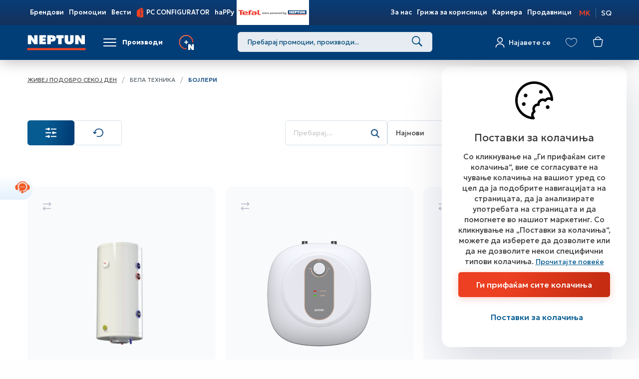

--- FILE ---
content_type: text/html; charset=utf-8
request_url: https://www.neptun.mk/pocetna/categories/BELA_TEHNIKA/BOJLERI.nspx
body_size: 68372
content:

<!DOCTYPE html>
<html lang="mk">
<head><meta charset="utf-8" /><meta name="viewport" content="width=device-width, minimum-scale=1.0, initial-scale=1.0" /><meta http-equiv="X-UA-Compatible" content="IE=edge" />
    <meta name="description" content=" - Neptun MK - БОЈЛЕРИ" /><meta name="keywords" content="BOSCH CLIMATE, FUEGO, GORENJE, LEOV, TESY, TING INOX" /><meta property="og:title" content="БОЈЛЕРИ" /><meta property="og:description" content="&lt;p>bojler, bojleri, бојлер, бојлери&lt;/p>" /><meta property="og:type" content="product" /><meta property="og:url" content="https://www.neptun.mk//pocetna/categories/BELA_TEHNIKA/BOJLERI.nspx" /><meta property="og:image" content="https://www.neptun.mk/%2f2018%2f02%2f10%2fbojleri84042833-150x150.jpg" /><meta property="og:image:width" content="1200" /><meta property="og:image:height" content="630" />
    

    <base href="/" />
    
    <link rel="apple-touch-icon" sizes="57x57" href="/images/favicon/apple-touch-icon.png">
    <link rel="icon" type="image/png" sizes="192x192" href="/images/favicon/android-chrome-192x192.png">
    <link rel="icon" type="image/png" sizes="512x512" href="/images/favicon/android-chrome-512x512.png">
    <link rel="icon" type="image/png" sizes="32x32" href="/images/favicon/favicon-32x32.png">
    <link rel="icon" type="image/png" sizes="16x16" href="/images/favicon/favicon-16x16.png">
    <link rel="icon" type="image/x-icon" href="/images/favicon/favicon.ico">
    <link rel="manifest" href="/manifest.json">
    <meta name="apple-itunes-app" content="app-id=1459509929" />
    <meta name="google-play-app" content="app-id=mk.neptun.neptunapp" />


    <!-- Start SmartBanner configuration -->
    <meta name="smartbanner:title" content="Neptun">
    <meta name="smartbanner:author" content="Neptun Makedonija">
    <meta name="smartbanner:price" content="FREE">
    <meta name="smartbanner:price-suffix-google" content=" - In Google Play">
    <meta name="smartbanner:icon-google" content="/images/neptun-app-icon.jpg">
    <meta name="smartbanner:button" content="VIEW">
    <meta name="smartbanner:button-url-google" content="https://play.google.com/store/apps/details?id=mk.neptun.neptunapp">
    <meta name="smartbanner:enabled-platforms" content="android">
    <!--  End SmartBanner configuration -->

    <!-- ADD CSS-->
    
    <link href="/node_modules/bootstrap/dist/css/bootstrap.min.css" rel="stylesheet" />
    <link href="/node_modules/jquery-ui-dist/jquery-ui.min.css" rel="stylesheet" />
    <link href="/css/bundle.min.css?v=6.3" rel="stylesheet" />
    <link href="/node_modules/angular-toastr/dist/angular-toastr.min.css" rel="stylesheet" />

    <link rel="preconnect" href="https://fonts.googleapis.com">
    <link rel="preconnect" href="https://fonts.gstatic.com" crossorigin>
    <link rel="preload" as="style" href="https://fonts.googleapis.com/css2?family=Geologica:wght@100..900&family=League+Spartan:wght@100..900&display=swap">
    <link rel="stylesheet" href="https://fonts.googleapis.com/css2?family=Geologica:wght@100..900&family=League+Spartan:wght@100..900&display=swap">

    
    <!-- IUTE SETUP -->
    <link href="https://ecom.iutecredit.mk/iutepay.css" rel="stylesheet" />
    <script src="https://ecom.iutecredit.mk/iutepay.js"></script>
    
    <!-- IUTE SETUP -->
    
    


    <!-- Third-Party SDKs -->
    
    <!-- JQUERY -->

    
    

    <!-- ADDITIONAL JS -->
    <script src="/Scripts/main.min.js?v=6.3"></script>
    <script src="/Scripts/require.min.js"></script>


    <!-- APP FEATURE CONFIGURATION -->
    
    <script src="/js/initRequire.js?v=6.3"> </script>

    
    
    <link href="https://www.neptun.mk/node_modules/angular-toastr/dist/angular-toastr.min.css" rel="stylesheet" />
    <link href="https://www.neptun.mk/css/rzslider.css" rel="stylesheet" />



    <!--ne stavaj nisto tuka -->
<link href="https://www.neptun.mk/pocetna/categories/BELA_TEHNIKA/BOJLERI.nspx?" rel="canonical" /><script type="text/javascript" src="WebApi/GetConfigAdvanced?renderitemid=24922d77-af6e-4142-ad90-fdce73704ef1"></script><title>
	Neptun MK - БОЈЛЕРИ
</title></head>
<body>
    <!-- APP FEATURE CONFIGURATION -->
    <!--<script type="text/javascript" src="WebApi/GetTreeLike">
    </script>-->
    <form name="aspnetForm" method="post" action="/pocetna/categories/BELA_TEHNIKA/BOJLERI.nspx" autocomplete="off" id="aspnetForm">
<div class="aspNetHidden">
<input type="hidden" name="__VIEWSTATE" id="__VIEWSTATE" value="3pgc8Xg7MAqCJS/[base64]/GmLNJn1W/9AwRrzZR5gV8cghhWylL/IbEUBccboOuSyykOI9HT7pTP/VyaX+2p9UrhYa9Rok8aImSqI+Q5fivVOlqWoh3OYdjRiOu4QVkrzDWlz1KWkNxn00cgUOtdJ4S0jGqFBZJyKOHfH1c6XVDRD9FVGVwkVr7K+tT40ClBh/UoDbftK2uBzqBf89OGgKyA328Ty2qMkWSScwnq5CHtIEx9e3nXHTHKWHcNN4EZFlYt2zHNsbiDblsLknWCfMp5c498F2LjmGf0gX3EAKMOW9xSuAN16/CJC5HpmaI9jGy/HkGj0RFqWngxzgdcSgh8LP/FFQU9y/feJ0TQPi6BuQgqK9YwplgJz685DY2w8rbKGOACbfqu/yDZLGaPy2yMtr1oGVZAJpoU9Uybxix1WGs52wzSfTcSAKi3GMIo+YXOG8v7J46bNUv1uNqNnBShaJUFeqmPc1HGs3kqegVktPrvjpUQWKllASkvZEnMy30Jdlawx8m0FMIQUAkMjsahOrjvLUxMzvef5CFa4u/PkDc+i0C7j68bWZp170QX3Z4tZ3lDMhRb5pTAkTOK/pTFC8a78n0qHr/eeNd9pxEYPuApc1PzA6Q7SMXiwqZjnMFhpQQoI2hLK1bGV/5HSjZrlkVaaJNv9eMnJjuMEgkzCDl4J7kjzx6T1vBCp4khQnExwwFP6NRRQikIWXKshxGK6ZzWtMoumyh3G7F8AS0iCWe3sKiwrZyoO2RUWCJbCq30ZZwxZNvO23kNl9T3WNYidCblUYbOnqdMIPRA1mHpcqkSIyjWoJNbbVZxdQ/mX4frFOWAGVl3w+UwAsikBnV2+qmNoqsfp5RQmiDtXj62BpUwRmq5f7fnNN6/ACSWn8NIyB4A9JDJKLi/[base64]/EeFbOiOxyF1nAW4KRiKPeY1pjzWQDeCWOWwHcbojRl08Rkg9x5xUGsStSc9slDvQ2OS/jvIRfjPY2VERZyNCYZbxP1W/XkqqNFxDNN0UWHJs/EtnPHhfX53NrCyEqeSZbyNGWBjeHdRr5/fgSR1lOj+TLyueaIOt0kTrgtZjB8Qrw4U8+KmToJ+P1iLPWGL8BtW+60RrP7oPitRq86b/zBwrQULRcwYeN4JmuUKCzIFeElkn5KHflDZnSLslZEdVv7fp/[base64]//FDnUHfO00V4iVzVaw7letzuffYIOUac+UQ8IazumsrpGi5m1MYUbEq7PfcOYVs+3YyiWAHZnsapIcMuaNDEL67c933LRicqH0zwBwZzJK9jnbSj4X08N503X2j0c9+WAbaGTEPDHX8PutsKrd2eGNms4q1IphrTRgiFxDtTokwVn9mFfOkIWmqWVvnw9B1RQIIpkp/3PgHZ/eKB9RrqHfBzO69JfJDQ1kyZk/dLF5ZEksebAbzk1a0H+5Sp7cmogQ344nTz0UkxGusM/cfHF//TqVMpntcG81WqooIScbxz1yZSAUELZ3cH1FwAvXj3MS1mXtVhOC98tAJIAvRao9i8ZFySAWWqg25qdf/Cz+nt+QLdFV9B4+H90CbXOzzUWHa2hbjhus565hNoQYiun0yefnhTqTgbXv3KwZNQr3m+s1ozBU5G2HP3g6+V+PRSihjS6mGZNqeM5GoP+b2kjtC0YkAjBsoW1XCRQ9ZoehylyAS5NVdD0sdGKH66ESgljC1GC/31XLvfwo1wxs8Pgl2+NTJV5hEyXYOmhpOvKcyy61Zvj4UKoQOpVAxSVMY1kF/QRQBdtaExU0gwhuFpXJtpwUjiCUZ2dmEfPuG1THyWP4XqIsrs9ETqHOAyCVpqdEY8BMvXldRjBKf9KObwFRgc/pFad6CD7ilsNb0isblxj+RSRDrydWTy89yH4seFIQzMGZoQ8L8iVUM4iltzBiQtWZfVIsz/9itGl+BKUHKfuO881mWZvJ8FUB+4zlNdmY3deEQAhxN2m67Rvl0V8xtuegfh/p5pYhdp4QIyJuUTxdxwcciheuLqi6uul7TBXU1Zt0NfwbH6q6ohQH6gkB4eCbVg4vkm3v9cGvyQrtau/Ss05rWzZ7b6hcQdoNz98LTocIBPH6nwD8yiXgvI15I5YsKci+8vHVHjW9hPdpW0K8TMeX+98Rex6Y7Lcc/7TFNJbz2k8N6D6eTW2x7kY6A/bR1wJeexIRmjzwfnLKS9i903UI0wbWFJTKiTZvQ+beVrf3G2KFXD1EqTvD01a7XpNqn5BTWu5qpbE0i8J5PVsQsXo+bmPy3PAf/XBuH1K+y8BKiWpz2eOaaIWTtvY1/QgPsX9Ohb0MOO7nlVHBMojszo0GNhKDWDBKB5mYhK3LTbCgC2R+MX0T4SC2ol0vmDkj+LzY418u59fzJmPM4phqHp92nfrEI66+g8H/3MmzEvjlSSMjPWq12rHiMIz3VakwRqsQ86AkFAsFHkQWHUMusnqkAdocCvvJrUPJpUg7v/bL5Bs7eq5OO++hssB/3NWCsYbqjWh02Ib0vt1rpH5FlaUgt+x8Efx1bsdrxWyQKxIz01gFCwNCMRJ7czeEwWuC6E3FqFZ/nulVVqS0xH9IKT6FaYqjcOVD9FitcQuGeaXLo69qedCR3Mf5J3nHwypDYdtpxc9CE3aJv4/acpgE3p8p/uUidIc5RI7K2hqoRYw3ncQGD8XBfvs3ENryZo6QJT4dpCrpUX+ozSuSdKJVH4TKvv48BLh7vIX3pFLPCO1yIjgDU4aVdQKzAt7er5jr6kyVp0Avn1dVJj+tBHbVgOZsjjatsfvh2022RRx98ZasTRZDq+1tm5HD3zg4UFdwkxM3+Jg7MDse27wRCxJaVpJ/E4KqgOiERPXW6yOjL1TBqe5SConf5pBX1JimlLDqM9myb94cFpYSYjrXLtsVGAmetBqhawXEcXvMZiU/7Qid5czArDFvrG3vT+4UQidutpsVq6N+jsFDFZtZ+ifdR1fnJeY3a+PEQwPkNlD4GkpbfODs+CLsqWkaVBbxD0J7hxKRnPygjx7nTrQhOqRoBuz8bUUEtAZ21xW0wNwgGQX7ChRF7xLD/[base64]/U2M2fMAUGCqS/mdxSwhluhFw1SMkMepIpnVb216UxnYhK+YW+trBtJAvB0zIBgQ2iggoqDBgzq9fpmeSsxOdu3K59v/LaSJSlPBzQPjZq0qgvkzsy3yHC1LSrxgQvqy7952+empJCPF/tGG4+cLRlKQUn989QykCJXKVNhXqoO541SkTJwX1aTxrpu0Fy4kWZFT0qHs5Mkvvhj/xif2cMX4fqMmM2+LD6P9qJ+sqwjAMPQ7TO68O4kFZ+WVgubWmxEGSZXo6HI0SZa/9rFTur1lJ97yxxIlRosCC5mNR0jscP5amSKufTdrcXlmMDSZboFq6zstPD4ApA+hDrzVdsVwGbXFoo1XwqhS4tmBn/1r/PU0nE/rg+OjaPWVGwpltgw2mybiJfcTbhIsZTNpcdgsqlIdv5YB8zksw2Gf8skmRGfMlGeBj8nIxV/h+TCo/LdFSyHbX/2ee6mespC4d7dEldFqAyc4phN6h801dl620Dc8KCzGxO2a0AsSAObQZALtL3Ey3OGfCncEzdYbU5ZdvKjuDjyprYBrXFy8dZ8t9Ho+HMsJ4FRLIYCNkJylfBUHVDmd7rUh7/gRTLFdH9BcOdgqpJESYEadZ/[base64]/4XroeRCq6FzGV6Rgbhm/mgQRUEb3RU/NJFdkEH1MzWx65zNKLwPeEqBbzia+pdh9f0NMoCq+Nn2x0HE5RNVj1zrIhvQVK+d7LNt9LQ11GXQTe9lSMbFeBDmFsgzf4ipEUQRiHN/HKQwalNtOuPTdHwjACL5pUsGMwRWNL0KFnLe0Ce4f9oQUD037z4LSBcHtmavjH2psyGCvW5gGyndfzQVpr0IeZGONIgn70al1CKh3nBi/Dvkb/VlP+xU47VJVdQq7bG123pph4Y2vbz5SA9UjoqOI3kDBoxGlLNNNSxvMvkelYgojBRQLi/SU4X+sZiEqCJs8Ikw6hEVGCKq2Qzy0bar8ovwsSwmKhse+UX/j1K1rTnAbeECmGCUrOjcqga/2Sfkrmmt73tTMt60lpi9bM0AJT1ueyLOmCpn7zp7WFSp7flYw/lA33csIsLijR8WLt4IwjmiScl53ZQkMgi0Icy0hsa1tloA6Ek72fpyn2O0sHVeoWpFWKXw5qBudxb10M1mmxk+iJ6h27dQwavRzjprhmZ6bZBIz0YwmQ4UpAoMsRlYf/06A+elf+MDjtIobd+lgdrReaz47yNIleIr0F8hn0VHr9UOf/vnhif87qci/3EssKTj2QvPivSKOFcU6QdCagUxkR9/+wLrwXwORHGWT7jPoVwvYmEr7NU9Y9j66Tn2SiR5K8UKrs99DTBAQxarzsjrjh10A1bylH6ClLxABc0g6gLQstQD/Z6o2awMv0NM+XYm2AZmAeo7qw9kOMFprM/aZ60KYqwQS6K/sQEKNFXdY4JFEq3ZQ8d/uX9E6pdMVMe79IYwVbAlnun0Y4AKx1YjBvTLcph0w4pd4V4KcIZHB3EqehCqqAB4YA/WuRfldFg/K+Jb3YF/pVwTbM2Hw6c89RGVcigfjgM5+eP4I20eWjE7KW9iy1OmBh3Sdu+Wf5wox+i8O+hKuKuTJsRmTqXVusRySpohdJSew86Mc+BbB78pC/HQr873DANuovKrYnSgTvhLQuK6BJOl3THXRKguIkGvJBxInyjYxFNGPb66QoqyHboOrZ1BMUm+yH7dWdcnUux5ewWwuks44SNH+pcZRHExh7fd6TH/xovwrLjlOXO8S8uLBNp6WKThDsFEDPhNNxaleZGq0OIguqEGXAkjkBfuyALMdep07JwxdLYhLE3G3MZuXaXU6xYzm59vEXJGa0VRCO2kbohnI/0PutujYViiC09qh/b6z/q8xPorJhLzdGULvdvaFOIxoNsRlzznEr1hkLWbX6qfC7h+vc+3/0bX1zJ906wzxs6Ugzl2VsL/PW9djmHoW5z0zMo0S8DeH0QRb+1RxXe6iHjVOuKILAZLxOdXv8dxQxET0CF5QrDtzkD3JbZof410oo9HSompMSMZXa39E5mZBZqofFypiVaQ+DSOWT5If9FImtK8IHcCLDNO5uq+NQC7CEDK+gu98UO6J+elr1r3cFsKg+5MQe8N3pqFi8UZoA/9DfipMBjo+pCM9yr2XD1WjbEHPPeHUZL1kZ3rBwq8Fzh/ZPg9s716pOMrCIh6y3v+bNo/CMvjjntLW0fAvOp3+tuiYjX+P3Np4zQi7q2fJpHNkrH5GnI0SdfWxoUbfxvk01/[base64]/GlgTHNOo/jLxRg/kk8ozejXtHIzm/v0AE7dd5ekOejYRj2hjUqkSAnf000L75/NMt3aQVG2RR6/STN1xSSbJL+O8oWOqvUN8GHeR7NY1f3uAJyqxMy+zN4akx/AvaycGvtEBuQ9E/gDuAe4MNWRGuayTWBoMHwPmvf+NCOh3zqyxkmLAYbcIHCbC3eNWvdQ5rtJBAvjMG4fRRoi2HDPnsyx1obEhSllCWv7YVqlZUroWyvbOnaV0DpI9mKmjl4VyAPX1z+YGw4PJ2jKZkkwEKBvkuTuX85zyoO1y9FKJ79Vdhse8vCkXZnLWvdtynXeSgDqXoTU+nK/Z45UFeRKmci1BIQjxZwEbJTG7q2dvccHlcNERwYLZvWblmbEDQefHs515Bmc74kKTM9eYHCoriQoKchQlIqtb/RGwycpjDMrU1r2pBmlPelqqkfBjUm9I+h9v1T3/dI8x8yh4uIqAIGaS7SBluxR1YAsSpMCfWJ7NIcYrK6SM34Zb2q2BzXnWkcd8ogEutDAfSukGXged6FmsPz6ewGFWcHLSyqu/XRFOqHnhh6DEZlWgabWGmPYcgla4tpyRUclkFIcYOqUDllNzD0AWe2YpsJisLZiIK0XuqNCQsFIFps+VfhPMdbQjxaH75Im95nUQHFEvMRn3mRZJwbctUjA26csQ1ZKxzaV+5M1z+dZzlNc3ZRpJZRpcN62isjBshysDlc5ukkM5/hWRWQHt1JrJhgLmdjFuWyGq3SPm4TxrXPIgaUqQtIQbM0SoHuXaYFMWKjoh9ffLYUzh2Kv+DJnD7NLhfi4XFDURvXWlcEi8LifmrXVe3DIXlzhBMWSW6Wf2I2naFsOfmOI/xGJvNoG+aYJsuSsFBZoNnyS9hEXjwRydV9PLlAPszy9tkzQLldW2x5kQEAvW0p8EGKh8VI5Bal64Y7OowYqt2q6v/G1+9Ca1BA4IAaCZ9W549cW6/KrbqfvGjMLjWzkeRh2hyw1OLTwOv9BULs4YqcXtQL4Aza+ztD/OhqnEBQrJ37dHvOo4OSQUoLdKv14XKym9OkSxGl68BFNgvoRhEV+D//Mv86FC541vIef0RqASs7lkm0BDWLCQIvMXG/T7bI7RxRY8OTWzblCf0pUtgjPemPMAXmMw0cnJ7MXRoiO6qlI59g4qoKJFVSYpugWhkP+K1ra0MKdbZOlF17stbAK/uTQJClrgiSQ5GuuHj33MdNMbY+5xX/OFimcJpTpATRI5LoLswYFgQXiaaT60xAvQBEtGeERwHqIQaoVNN2acBBqped1XbvM0MQwiH73qmM3/F2aWS9jgY8TNynWg3DjwM8rqifMCanezqZaTamUU9Or7r++vGyBbfRdXN19QW65CDBRHinPJJakfMXkQpxv4F4Yu0jlAUAeGomXH5xvuIaZDn7n/j+48NKFeNOSM9VQM+ixWzGyo7oPtWj/[base64]/Qr9fUjSXXAGJu6d5fZlcT8mspIbRtedpRE8SIc2jbQQL1x0Ya3/bPLEmce0CaE3BZAFpd+ZbO6f094CsOAM0iFwh4LfrMo8rk7SVNNyzKbA3Qm0PcYHvP1OcbB/jwVk1fMogbexPf4UsUpPDuhYY2PHJbXbzFu7NDiWXc5ojsQM++x7LLkBMVuz23lpQxE0FU8rck6IKSViLIMXHBgvnHHcL6yA7QvtBRvOn3d9JV2/+hzs5KMeGUETPrnmM2tzcfq4eg/kxaa985jc8P93JPCZ9k2qlNbhfwSjL1T8LHncMW8/t6lJPuU8J484CVGxg7FO3Xg/[base64]/raxVVlymL667klp+0I3IrhQdvDmtIzU+xkBKDHcLsSAbxynQBxRdCKNOKUz6k9gGHfBtRuNU+AAUwIebDInvEallhJBnOCSQP099VMiC+gb7RZQo2fbl1T0qBh/+lDwmMKtv5GITbzRJqlr4eF7gq/9gZkoJYvtkjNrRYu0CpJ48RkJDwkpzAI0dE07ppDKUuSIVYB3iV4fNAmfABeE/+83UnoOf4gY5Rwot67ix3PTsg+SuEk4tOag29L9/dAP2Jif6g5gwflm2wbQj+efjiGdgz+KpUljDud7hwnJpcsLhuju+bZjoB5XiBIw0gtB1gcP/TmjYq7AWIYp4hQy22z24JRLvhgXwEU+87o51/uWkKeIkLrAqn5yZrKXzXnlxrDxTtfLFNXpSlV+dlk/mnPXDYL9q9Y+Hrhl7KZw7ZnNuSM6sMmcoKbl85LNMerAuYk59/jpWnSsGq94o+xwbIo3n6SuznGWK6BshmIcF4Moy171Ne5FnY0z47JgvIOB5I4JKJKU714hWE4b6IOq/Zle2YvNUISSDqWbYtxdn6aEOHjZi42VM1NnYk/yE2gxNh76Ngt5ZH/Q3Q2pCfzCgBLuAorDYwLwz37zbJE2HhOiwiFxmWkV4eMbhXnsFh2E+WPtSTo7PEO1UWLDjYXuGrj8Ou/TJ/bmEM4wGQuinWiFwGpeEB8bz7wzO1J0URF593kAeLaCdl5vkTJ7rJipE52GCwDH4P5NecF6p1TxG4bFNmETXQxmJVn46AYqm0MNlG6xO1Xx43YpPr7rYfj4TkXYoC4rR/gCnEuhH4GmXacjhqNJQEDN/fSOPrO3ksdwWG3JNwGCkHg4CNSb+pr1U+OZJJeTI5oPJ7NJnu7rynvyniwoDT0sSmcUhLTP1LyqTvjfeei2vOuq0uW/pOu7xEgF/dMGlUhyIZKlacTKW7sINL9y5XO+XZd6rjbDwQseZMeVS/[base64]/WCdghWC6wXt8wbymEMIHHaBbyrmA+6biHpkb5GqTTJ7V76gOds9hVgEGfNf04lUvUaNBJ3eUALEeDIQajcrkTWhYLUyjLCuDqd/8CgJN8b/40SDa3YR0gn6JZ2csHcTG0LSpXYGu0SfgrZRFqo4WI09XIOwKeJ8q55Bx+0diWe4dhfyo1m5O1oQhVBUj+k9DJGHq5RIBMyARdAszHMEtoivZrF/7/w+AtAG/iYg25H64cUo8L35PHT5fhLqhd7cCx1oG7pUeGFcVemy+OG3hrrjFBguWe89a4fedTeUMroHXPTtbd2OClPCMY9mCAl1gAUCdmi2l0D/0tQiG237xysEzSGD7ppTEBM5JyPublsVjL7XTN6vGp1ZWWIJofRHrzOpjjs5ElSyhv/wEwARI2h+VvjznWlFZR31eNWi57armLzjROCyh5/HM/dwuTLXRi4KCqisQLeMz4qch9qZaWE03A4zznGvNEvIfusRRHYLT0xCUcjx/V7Kpxtg1wOeiIjKyzPSAlkL34aJr1y/knI9/Ot7owgMtdnxkUrNJtqRKoJzNL7rmi02+BcYE5/f0uR3SwtoUc/hWUTZyNsVU+4UCeJ7Jdd4ERJPH4B8tV0R8ouJMSMNePv+jbDA/QOQ5qeXYt0fLglagSfvxyYLEswTFP2OZh5Ibue4f3xmYAx5rZKBYvC12ERJ+G5OAXXkfJY9bMw0JC3zSxVe4PQswCNmX1c5ELpALgqMvjHTCyZlZBtZ69UQ9hs7TgFU8E1N3qt8FaAUq3LRp92zY3PB31akdVC9Wkx/yTcxPCnNqPyXjVDyrKWm5fFxFeJUqqHCirGLxFJ11JdiIap0RP54VGVRDvZOFVyhQPXsbXcv/s51cdi3FQqdW1PXo+ySbcHNruQtvN6+mTXgHNjSp03olC4CQtddaoFwU/wW360HZ2JYrHc5Gwkn46UFbXAyIJzMlMeCzO8uiE9UQN0EaO24RAKekk5dZtWVQVr+64M3TzFFu20+b4PN/8mBohTK0PC7KQFrYz715dYgfu4LXAlQmgLjK39nzQlCnf+7nZHMREmY3mwNAcxBQLLJjH/0cyM9UOqIsDYJ4oSeBesBOlJkgg6VDHiZat0IW0J61z4QtS6Kl9Nu0fN06/d0ENhgWI8BsTK9TF0ZdNHvJ5xuuD4a2iMoAXhYfrwkQKJ/om/FwzqM67WtYpmlMZaCv3Ni3BcLlZLWFMhmM+Sta2wKBTrOOhAHfyg3z/YC5TIKvz+ACw0azuigZmtXBTbpQvSIZrexRAb025DJ2mPdrN0+GfqbpENGazjg2y7QbKVJXjCXD/LvCctydd5z7CMtxlq6hFxN45um2S0PcQZyqvjQF0fEZYawxKud+0aMXXlJSv3e5O+NJ03Tjr7eTEUil6lgQLHtr18wUP7tZCa4QjsklLBNLS7/vJkJWHcNj+Lv0d3XNxkO6N0vwoKIglLFoeYXjSnLBQwKcCSuUdR72nYE5DoDivRNxFZS0j+Y3elwZPO/570KcRVkUHP/AUn62fLfSXA3/dNrA2RzIt5VJ8PzeUjgP37cMa7ypkJ8s+ILfAZnqsEYT/xZxoh4LHMp5fOB6wj7xXKCJXMROvXA3zIqep9vxYa51KJNFOdKwXRNBcfGZJWchMRpXRx/MbRGCS9ZXMYbzQYkmsnZjgPN1O4i9X5nuKo3n7p67GYIfzLywIU1wohuN/k16YHcxwV4n5/JhdXjAZmexnqJUXvY/10DvbyuVjssvcelJPWush0Vn66gU18eyxDti97UHNy2xAcMiivJtNnpqPrUAEnVOGujDfFKBFx8lyYlQPThdD5GxqwJOTmH8kkfPFattN5lhrmqOLk8ZM3X3VDSyNTLZvrnaZ9HHNhGFHtZGmq8fm59suT0K7XxREVxOL//CZsX+aSIOXkU0OD5WDj+/VlDNxzlhMVlKWHONtbv8zfajxZupYdamkPp/mVEl2dPp/XFDOojztA6LWhkrdu0nHmP1DQQX4KEW2d5lk0Q21Lh98YL/kv/[base64]/0SdCDbk/[base64]/2W8YqSchWK1OQm9hkVvzysITiAX2h5EHb+dpf/u8p3sRw4sFTI3LnJwhGQoQpbjDX50R2JTorR4JCJkTQSETmPoBdo8ZmWaGlIiWFT1xBzSJZl1qrMcQQ4RIiGHeqjRHcsUN3ZZrR51XEsAKPDtyZC4Xg3NJ/bz4JzK2BU8imBL+i2MaqLdnfLYsAPMIH11h1IJbe9sHzXiZe8HjOctUkoFgqUm8Dqvm2aClYMlrDl2ay8rawuGsqur+GcK1xvr6h3KuIlrqntEegGCdU8U63+fmVFqOLbn7rfU34WfJjYG2Ktu4tMOGekwp8/H8Jbaa1bqK+KZ+hH+bgzt/wUaSeFwh3buVcGVXvMkPcMnLkoESWWQhlDoQXyVLbrJeVBQHFeAOaAvkR/l5zeJIWhrAXVaLNyu9KG2gHKOicWXfvg3mPaIizcdEVsyVyTk+/Hh4HV3N/jXQDkdjBizy0hiPqrIKhnbZBxsUpmqUka4dhh8FgPX/N4qpzBaagA5/DXDYEQuSX5QkbM84dwcIETDH7S0kV53sxDROcoA//LP5enAIxL4ETcc2XhIB8PV3vIL9pzoY5PeINrdpOcAmW3E0osJgwfNAC78CnXHgTdxTIYS32PgDs8vSgp27hd3Z3g5owvEHAUuxjtpX26X6/VwLGcy/CprwSJgIRJ8d3n3CYs6NEQf4RGyPvc/lc+JOxp8i8MVsIf6/mPCeS6FWt3UPMjmVfNSweSRyB3c9J76GvrMb9P7FTTRvjSyV7R7cgqbPdaJFkNdwRE5TEu622E40QYffbTHunUJoBGQFkrTnzaEd2feuHwtY3i9mCh99OhhBUkwEACfWwAco9iJ/Lad6FWXcPfZQfUdE3IRwJnNU4n8az6184Re49ji/oAa0Dggh0PhzVapWLt47JnokdyKGeqcLjKEespdOS4AZTQDgLayusHmOSBYTWEkrudhiomiq+BdCINQmpD3PUbtgSJD13Xy+kSE5mQGbzwkN1wSG6wa6bOPCOYYRaW9t/xre1/Rj3do99uxTd6d8/tH4VrlaABY6zWLqrGXvU+K7nRWF2EumcT8vNj7VqHqziauYBNFIbkkeqi9BwtXGeRR9ZnwCG0QsmLM3PlmidOordIU/s8pgQ580tXf/1tvpaYNVLe8jXckCBgvnTNypBuIzsYkB478yb2sVOgjLn9ewwN0kyzZf0v+VyuKX4PGa+2NzPIROelAHzYvQGrAuy4la3f2tS9nkr/PaVhM71CQO6DprjoUyFnIRlc9LY887K+MxIWs3jpwJeW77WtIeGLEnofHTjRn9C3I9go0tiw1XMlDzmopPInMSmYISE7d48c7niDVTxWAkXP04qwQ6VwssagMvz0uQN8y0xvVVlq8AynacN/FcXO9wSLxk5RMo8IMxeCfd3RJrpB3cIpMU6QjzwkdDkbgNHrNGIqTkXZmvgRcXJZAROOUIIx/kiKjECNq9hwAxrT3CgQBP1noElYnRyJu7fwYZ56yne8lIEUCH8O0am1oVeyQehQa1+qgpoOuHehczNTYP8qgDBsij0AyxCw+Qwg4fv/qGCwofvs/I0s4PYXP+B1NKNOqhF49IK0ehsdUEFAjbkNpJ6hx4kTZ4+CdIbvobPkeOaboS8i965U9yGewY/oSbM7UetgI4FR6+2JFED9ZHYS3sth4e+OgX+QlZt7CCILkOimFYhEYjqlH3ZMCFTOqRexwnP8ISwYF4WueHopvUKa4xnYGfbCs7hRrmcy3QGwxyERONKlschQh1D1DUR6HACj0+xyPHy9e0pfFvZBKldm7MNbSseWttL46Saq6egSeLmLz28ibatojhk/revdkEUzBUR7LXKNh2qwygKQ+Fl9D+7iyM5ZfKpBhaE5asdxdJAtSIbn3Uw9bSwhOU3cVG+t2HfPSUqXFLOtq68XazcMBMbcfFJzmX/DC3okJdQ/[base64]/YDdZbPUNGZSUbTJLhc3TkoTi4hJvuSRzgpS7aeguNsw4umMySVAUZ+LcYnGzx09RnPNsD38bxkPqCJrHqmiPzx1kFW4srzMrjgOy5CDI6R+c4oXlULthLbmIeE57Ro4A/iJhvJCtlscGBz5OLuxTF7A8NYFo0X+klZPsMW6N6gP8ZigyjsQeTSojU8hDlhN0Mr8AhubVqOKnD1vd7HY7/aCmu064ZVwyiBbJqREur2TpswflEyWBNU5DlhOO+QA5FJ8l/I+LXPhc3dx0oQ2pwahh5/7x/jyWah0bG+MsR+it0xEn/hK8J47GuTMQlwfRuZ169HYeCe99z8lSW5xRy5flxig6D4H2f3ozYQ9rMM1oIGwv5xUMYgR7SxjOLMQpwgdXsI8kaoJPub3WusCGmlBnobJyP7LpZC7dbxwN+CTf+Hf0vJqXtAODD6ErbzrfIEvDMi7hoAfdSkdQE2jgH3o8aC/nou8TVV6shRFoV5k5ZtoNha7rAlxEqwf3VLzC4LZhACpg/bs0dtqc+TXdaybBIcxo/+kNOjZtuywiOHeD8UEZpIXWKBCLQngLGdzlJ59u0H5S0u+N4vyiyzQFqi4TEICzbJwmlYSQscp7PQltk/RbgRc2bMlogtudSjcCw3D4W0ouNuNALcU18jLZ336fE11lv9Sjk8dp1m+Tuysq7RePjwpR4xy4BCzX0q2zFEtTR2ZQ2bwIYIn7LJ4axMwtnDtAZbKU36aBSW0z24COrtsYRhtCuVkxRYzGlpDATLxVtaTso6QzlSd8VH/Oekn8gLsOc4zoOUhpZg+x7pgh8pf01l9cM8b2eQ1X/EASbVaRA1whCRkPUgHSZBGPUoLO9yWLWLxU3di+Fipk6K93V2uit42o1nO3tuRABG/j8ql9IvdiLZjrSmGWjp0L/lV8rPckYK9KfBx6UusyHaDhi2EGifdURXgth6Iutq68/aO+GdWtP1BsMg602DDirvnRbOeU6IP06YU5nyBkKAit3xoLrq5159AWVUsZmjigfNN9h5xM/vVjMF3EIUBjkvqYtsV/XagkoCrsAmyIGzSmrZvtMPkK3bQrxUsxDPP5RmHSCs8gG6marUozDpSihPz8dL3USq9CSr00RyN3Me7oy6EyHgJHmbIfwnrQ1IXuL+kOxFQf5dXRlUEvJ/li3RLIdx0ZhHNZyfWIpk2z+H41lsAo7h/ivxhkvP4JwnhnLvI0nB03hMhZrFOqzpYrosbj17N6quzZcWxcCoMuBnRPBk6y8FiCE8ztNJaegaLcBUkfjipyCqiGIHDb2j8sdXyfbgjON8qpnFEIgcPDiarQFnG6aQ+NSJxQ+6nk+kKhbcTYpa2V4FagINB+Yh/gvI8b3AedcjkGwB3H0FlNL/ahT+Ujjc4MdHoLB9/m91rVfD4WOqJgW59lXbebYCQmgDS8hFHAU/7mmmBvYK7Bqy0QvVr1WE9gW8C7Ibg7ewXO3CPeqxgsaSro1wIEDIZ37lAWViDZDdd6GAczTZfux6++gel/ER+FVZZMCp2kstNdCkUsXOuyM2uljAvhCn1Py57lJrizuIQzPZB47NpsmMEM2c/HaTM6U+nqDopM2+/614PeiZw0Dz+AxLgIUkyO7F7Jurro+4zO0ZoRh9bq7qiT6j10ZqBKOZOm7BRHWEQfrMQtKA0ULEocdp9oPqCobcTqDblZiy3IHzrIiz/ziTfmobUBfqrYsQDX/hdZbJmg/fSTPX5ouGAF66LQh7wK0UqS1JFyH22rJUGa2SSyVjrGFRK+LD9YSymSySnR7K5Vw9sp+Z2/AIinDxpz07i6pNI+3REtTNXd2y0izMLATrEIrWEoWwk8ApQgFoGL+PH8chBmq2RPDmwIrjYc+AhUc8WtiTeJuhVZljoIc0Et9UEsAz3AiDOQnC++WN9zljNK++21nUVW6KPkCdrV1iTeatzRMQYmtVNcmEImzAl8Sg/nQCYJk1GWzKkJGpJttWZxZ4iyqAK+IZ/RzBCbgsPbT/FWDJSlX4qyjIjb7XSKpuR18hDODK1mYympubloSH1uRkxS5cK1fv/woK1gfwt+2/Dg2P1O106P/voFa9sUYctKLNaFAxmCm5iq6LOFs7+f0/STV22YBAgsTntV6JxRD3nuFydgrkuPfqtCWZtWoGRVJm30odUfv4QksyU3azdcTDs7u7jCQAuwh1x9X/2UhsKY5DqXnCFADs+riMxbyBWuu7Tg3BjIk/IyHx3qT3GCvZl6N14wsVwgaAat7JuoohBa5J97RmWft0n5I6a5QWJuVbKgb5bHLskkrb7wPeu6vVLpQN+CPEsY1J3bM+FElInX8p3nJmIYPVY4Mccmy8IG9DHNJ48/lNkruCFQUDxP+uwbioqEnU/VCftf5RE/fvtix7nlcsmBcuIbOOSeGSZOlSeNMkgTPlSSt18d7zy1mFsc8UPtOa/Bz/MGtNK+QNbMk8/TnEu9+pfuEiQ5IZIepghscbQ39At5cyPx31j26maBPvI/k7mb7YaM53ULrYPri5xiXT+nPWysB03cKSmrnEV/FwqWSHmfbtGJgKdb+MLgsRRIeZuf3qOMm6le+pYaBLLgtSBdFTTL9CgDbjTvHNpzdxfI6wjmA9XGbCH+CvviuAVN5AIRbjSGEfJPnfh1mWq3nL7Le4mdYFycKOLSl30h4PtkhGTMAV3W5IHTEjJnVwIoqwlCd7AWpgZxsDDfJ1Rb1MfTqeiGHsi9ict/wOp2d8lYqLYKZ/8EQWYYKhlRMZTP+Ab373tYqsj+LxGZ5AZfvqZL85sYEOyKGAYmoPbjpXHAuBhZUAf9nDGaTpOqYWFrdUjsScXwt/VR+aeoBuTY7BenHUpnkIdGrgU5t4YH4v+4PPZe7/1eRmgM/cHQMfS/my1Ac/tzQgw9D9+k6mYogGgMygnnI6yOT87gRmjKR+kT5TMZrPyhHBPiol/bIke+KlnioSXG6PyoBcXFHokxeEBzPbFM2qI//caMqZiD7bbpdLXB/4QYG+kKxNtPA1h4MyPrT+oiicH2MmLNSKTaLFnsSJCvDRIIOpS8rRXuXYcyAIWnAIkBsmJwLYTfPWpRZxESS5Ly9BDv/AStiaqlqrJVBSVDUETm5p+IATrSLn+Qmn0IDHeMm4A/fYO9rb/+MSYdEPUrpoOQOQ3ANmu61bfZA0G8XJOE35pR19UPHPUWei/2iSN2iayGoP3V8CTFdwXLJt78bojb3jTXIRVE4ExODi1GXDZOx6ET7OL3QCG7zRpZNVlgPsQV5lvKBQ+/bobmmUG7kQvF8CrKxUgSjp5GXeHY6oQLGiBem8LRH3n2r0ct5CBCnValHZ03ZQKSq0dKkn5nZHPtFPbbGyiuQQ4XUCz35HP7EA0GeHvbkDaZI06sSdDMs9/y9mW7qsBPVqPY+Lp05t1wynm+DK/0YZwdWDBNWVeYWmyoaTyxQK2Hsz697U08aOaD/D9Jx0Xun1l5KCRsQmj+mULyQqSXJDmXBfMGRId6kz6wn1U2GsQmfM784QZSeWiZyX9vyhfK33rdVJCAwoEy3zGqFD6FvfviFwi/[base64]/6auSYSc1fG6pIpDdXCTk/YaZOFV6rZ9HW34RHJmp2Huz+AeAPM54Ly26Nn0HruqEhciu5rX6+A9pFlFQiYf1i4pwq4synKsxMUulV/YMTCMau3Fo4Eh0oz7pO6CQVhTAmnOoiawt/DpD1npcy5EFcBeaUG9Ew/W84aiIR5xXJJkYsQRsyrn8+EcuGIXEg1MkfbCqP/wjmlHmtblx4np5RHlbxjhvEIwPITOuYLm1s9ojFdw8na+V/0ecVpVVetM8IKeeR8xOSLMvLIwYwrch5z+LfPQJuP95VBXOPprucUk1zchbViCSDgy6htRgoBZ3e/fMm/kuCNSAoWl/0psN1doccKzMFNSkpG7Ap+QZlbZBG7MPFH7F5RxbwHl2FWJxQkM7Ibk/+RO8QuZeDv8E9AL8HM2oV6N1oDlZbye2LlaMlfppQo7WCQv+63UbGqbabQHMo44cWGl0yGtQU1/YsaxvuIeeLJfZbnWz4Mg9d6mxAJKz4Xn6amvWyrd38iBJCdvvuW37UYI0yKRfTH/aojxfKj2EBbTxuuXsNoIfNmhJpmxA/J2HdMqanyTg9sydFfXqBuR1HwrxVgGhh5WhDGTaBhtirmQBAIn9oaKcjlwBh0b5JNW9/5xaAqG3dEETTUF3atIlBhpjFmQufb6O43VouYYI0A+qDItG4RkdhGJ369rt+uqx5qclN5MPPVFRFgQmLibs1aoZUNk0zBfryVUt0e9P4IBkIv/HOodX0RrlhfrTliBicObSsvHeIx1TqkiKTHQgShfFvEWz022+a7g303ree5llf1bi7oGkyaV9TNH2rquQUnUMfEoYbCzWsXzw01eMkpUY3/3GMUBBS79OuX9NzxQ7zhwVwGKKmsUxfWwjYZ0zfCeEF96HKqEbh/4+9psPzD+qA5JOz5CWLGlNtWwczAPZRiK7grak1A7fLk40N56qCrgtNfaOTUm8oSv1w3Y2ufe9Pr/[base64]/MA6S2eJUF4fxjju8ib67apxQIAvMX1nc/eVzYt8qrHbc4EWIriQ2GWmhDeGdxeglskFtrUN8VZwdCvB6c9e8d4qHepFbqSDox3xQvvlVkf73bNIGWWCJiigvlIypGOaKJhBupPxIv7CWu7YC6EFNE9RTAKP8=" />
</div>

<div class="aspNetHidden">

	<input type="hidden" name="__VIEWSTATEGENERATOR" id="__VIEWSTATEGENERATOR" value="CA0B0334" />
	<input type="hidden" name="__VIEWSTATEENCRYPTED" id="__VIEWSTATEENCRYPTED" value="" />
	<input type="hidden" name="__EVENTVALIDATION" id="__EVENTVALIDATION" value="My4yU+bOJSvANkElNBQaXVqEM0veZipwpE6/KeW4BgG93gDUTjNenHZtjPGz4iUB9TCobapZo2tziA8uHSoMvXAbZ3OT11+RnQBloqF0J8qzcheI1YUkZgBVFDpeRqbyw3TY7VtHmk6XpDCi/uSORON9um+rGcer62qyesUrxrgw9xrb2fbL3RXz7gvqO4kB98hxWZzUbHSVF59zBF+e2g==" />
</div>

        

             <div id="cmsToolBoxWrapper">
                <div id="cmsToolBox">
                    <div class="actionLinks">
                        
                    </div>
                    

                </div>
            </div>
            <div id="ns-wrapper">

                
    
    <!--COOKIES-->
    
    <!--HEADER-->
    <div id="ns-header" class="header">
        <header id="site-header">
            <div class="affixFix">
                <div data-spy="affix" data-offset-top="40" id="affix">
                    <nav id="primary-menu">

                        <div class="container">
                            <div class="flex sb cener mob-row">
                                <div class="left-part">
                                    <a href="/" class="site-logo affixLogo hidden-xs hidden-sm">
                                        <img src="/images/logo.png" alt="Neptun" />
                                    </a>

                                    <div class="">

                                        <div id="ctl00_ctl00_ctl00_cmscontent_ucWebShopMainMenu_pnlmain">
	<nav id="mainNMenu"><ul class="nav navbar-nav"><li id="webshop_root"><a target="_self" class=" WEBSHOP_ROOT" title="Производи">Производи</a><ul class="dropdown-menu lvl1"><li><a target="_self" data-label-parent="pocetna.nspx"><img class="menuIcon" alt="menu icon" src="/2026/01/13/tv.svg?width=36"></img>ТВ/Аудио/Видео</a><div class="menu-holder"><ul class="dropdown-menu lvl2"><li class="телевизор, телевизори, тв, smart tv, android tv, lg, samsung, sony, bravia, oled, hitachi, grundig, fuego, 4k, ultra hd"><a target="_self" href="/televizori.nspx" title="ТЕЛЕВИЗОРИ">ТЕЛЕВИЗОРИ</a><ul class="dropdown-menu lvl3"><li><a target="_self" href="/Dodatoci_za_televizori.nspx" title="Додатоци за телевизори">Додатоци за телевизори</a><ul class="dropdown-menu lvl4"></ul></li><li><a target="_self" href="/55-tv.nspx" title="55&quot;">55&quot;</a><ul class="dropdown-menu lvl4"></ul></li><li><a target="_self" href="/65-tv.nspx" title="65&quot;">65&quot;</a><ul class="dropdown-menu lvl4"></ul></li><li><a target="_self" href="/75-tv.nspx" title="75&quot;">75&quot;</a><ul class="dropdown-menu lvl4"></ul></li></ul></li><li><a target="_self" href="/DOMASNI_KINA.nspx" title="ДОМАШНО АУДИО">ДОМАШНО АУДИО</a><ul class="dropdown-menu lvl3"><li><a target="_self" href="/ONE-BOX_SISTEMI.nspx" title="ONE-BOX СИСТЕМИ">ONE-BOX СИСТЕМИ</a><ul class="dropdown-menu lvl4"></ul></li><li><a target="_self" href="/MUZICKI_SISTEMI.nspx" title="МУЗИЧКИ СИСТЕМИ">МУЗИЧКИ СИСТЕМИ</a><ul class="dropdown-menu lvl4"></ul></li><li><a target="_self" href="/SOUNDBAR.nspx" title="SOUNDBAR">SOUNDBAR</a><ul class="dropdown-menu lvl4"></ul></li></ul></li><li><a target="_self" href="/AUDIO.nspx" title="ПЕРСОНАЛНО АУДИО">ПЕРСОНАЛНО АУДИО</a><ul class="dropdown-menu lvl3"><li><a target="_self" href="/RADIO_BUDILNICI.nspx" title="РАДИО БУДИЛНИЦИ">РАДИО БУДИЛНИЦИ</a><ul class="dropdown-menu lvl4"></ul></li><li><a target="_self" href="/SLUSALKI_A.nspx" title="СЛУШАЛКИ">СЛУШАЛКИ</a><ul class="dropdown-menu lvl4"></ul></li><li><a target="_self" href="/PORTABL_ZVUCNICI__DOKING.nspx" title="ПОРТАБЛ ЗВУЧНИЦИ">ПОРТАБЛ ЗВУЧНИЦИ</a><ul class="dropdown-menu lvl4"></ul></li></ul></li><li><a target="_self" href="/TV_AUDIO_VIDEO_GALANTERIJA.nspx" title="ГАЛАНТЕРИЈА">ГАЛАНТЕРИЈА</a><ul class="dropdown-menu lvl3"><li><a target="_self" href="/Antifon_slusalki.nspx" title="АНТИФОН СЛУШАЛКИ">АНТИФОН СЛУШАЛКИ</a><ul class="dropdown-menu lvl4"></ul></li><li><a target="_self" href="/DRZACI_ZA_LCD_PDP.nspx" title="ДРЖАЧИ ЗА ТЕЛЕВИЗОРИ">ДРЖАЧИ ЗА ТЕЛЕВИЗОРИ</a><ul class="dropdown-menu lvl4"></ul></li><li><a target="_self" href="/SMARTTV_GALANTERIJA.nspx" title="SMART TV ГАЛАНТЕРИЈА">SMART TV ГАЛАНТЕРИЈА</a><ul class="dropdown-menu lvl4"><li><a target="_self" href="/KAMERI_S.nspx" title="КАМЕРИ">КАМЕРИ</a></li></ul></li><li><a target="_self" href="/ANTENI.nspx" title="АНТЕНИ">АНТЕНИ</a><ul class="dropdown-menu lvl4"></ul></li><li><a target="_self" href="/DALECINSKI_UPRAVUVACI.nspx" title="ДАЛЕЧИНСКИ УПРАВУВАЧИ">ДАЛЕЧИНСКИ УПРАВУВАЧИ</a><ul class="dropdown-menu lvl4"></ul></li><li><a target="_self" href="/KABLI_I_RAZDELNICI.nspx" title="КАБЛИ И РАЗДЕЛНИЦИ">КАБЛИ И РАЗДЕЛНИЦИ</a><ul class="dropdown-menu lvl4"></ul></li><li><a target="_self" href="/MIKROFONI_A.nspx" title="МИКРОФОНИ">МИКРОФОНИ</a><ul class="dropdown-menu lvl4"></ul></li><li><a target="_self" href="/BATERII_2.nspx" title="БАТЕРИИ">БАТЕРИИ</a><ul class="dropdown-menu lvl4"></ul></li><li><a target="_self" href="/Android_TV_boksovi.nspx" title="SMART TV боксови">SMART TV боксови</a><ul class="dropdown-menu lvl4"></ul></li></ul></li><li><a target="_self" href="/OPREMA_ZA_AVTOMOBILI.nspx" title="ОПРЕМА ЗА АВТОМОБИЛИ">ОПРЕМА ЗА АВТОМОБИЛИ</a><ul class="dropdown-menu lvl3"><li><a target="_self" href="/NAVIGACIJA.nspx" title="НАВИГАЦИЈА">НАВИГАЦИЈА</a><ul class="dropdown-menu lvl4"></ul></li><li><a target="_self" href="/Dodatoci_za_avtomobili.nspx" title="Додатоци за автомобили">Додатоци за автомобили</a><ul class="dropdown-menu lvl4"></ul></li></ul></li><li><a target="_self" href="/PAMETNI_UREDI.nspx" title="ПАМЕТНИ УРЕДИ">ПАМЕТНИ УРЕДИ</a><ul class="dropdown-menu lvl3"><li><a target="_self" href="/Kameri_za_nadzor.nspx" title="Камери за надзор">Камери за надзор</a><ul class="dropdown-menu lvl4"></ul></li><li><a target="_self" href="/Priklucnici.nspx" title="Приклучници, сензори, прекинувачи">Приклучници, сензори, прекинувачи</a><ul class="dropdown-menu lvl4"></ul></li></ul></li><li class="bannerBottom"></li></ul><div class="brands"><ul><li><div class="menuBrand"><a href="/manufacturers/manufacturer-products.nspx?manId=21&amp;categories=173_58_62_63_64_276_289____279_181_205_182_202_206_291_81_184_185_186_187_194_201_242_180_255_277_278">SONY</a></div></li><li><div class="menuBrand"><a href="/manufacturers/manufacturer-products.nspx?manId=1160&amp;categories=173_58_62_63_64_276_289____279_181_205_182_202_206_291_81_184_185_186_187_194_201_242_180_255_277_278"><img alt="HISENSE" src="/2021/06/09/hisense-logo.png?width=80"></img></a></div></li><li><div class="menuBrand"><a href="/manufacturers/manufacturer-products.nspx?manId=1084&amp;categories=173_58_62_63_64_276_289____279_181_205_182_202_206_291_81_184_185_186_187_194_201_242_180_255_277_278"><img alt="XIAOMI" src="/2021/08/05/Social_Media_Profile_Logo_1_.png?width=80"></img></a></div></li><li><div class="menuBrand"><a href="/manufacturers/manufacturer-products.nspx?manId=41&amp;categories=173_58_62_63_64_276_289____279_181_205_182_202_206_291_81_184_185_186_187_194_201_242_180_255_277_278">SAMSUNG</a></div></li><li><div class="menuBrand"><a href="/manufacturers/manufacturer-products.nspx?manId=1111&amp;categories=173_58_62_63_64_276_289____279_181_205_182_202_206_291_81_184_185_186_187_194_201_242_180_255_277_278"><img alt="HOOBART" src="/2025/05/14/HOOBART.png?width=80"></img></a></div></li><li><div class="menuBrand"><a href="/manufacturers/manufacturer-products.nspx?manId=994&amp;categories=173_58_62_63_64_276_289____279_181_205_182_202_206_291_81_184_185_186_187_194_201_242_180_255_277_278">MELICONI</a></div></li><li><div class="menuBrand"><a href="/manufacturers/manufacturer-products.nspx?manId=1108&amp;categories=173_58_62_63_64_276_289____279_181_205_182_202_206_291_81_184_185_186_187_194_201_242_180_255_277_278"><img alt="TCL" src="/2021/09/21/tcl-logo-1.png?width=80"></img></a></div></li><li><div class="menuBrand"><a href="/manufacturers/manufacturer-products.nspx?manId=81&amp;categories=173_58_62_63_64_276_289____279_181_205_182_202_206_291_81_184_185_186_187_194_201_242_180_255_277_278"><img alt="FUEGO" src="/2021/12/21/fuego_new_w.JPG?width=80"></img></a></div></li><li><div class="menuBrand"><a href="/manufacturers/manufacturer-products.nspx?manId=987&amp;categories=173_58_62_63_64_276_289____279_181_205_182_202_206_291_81_184_185_186_187_194_201_242_180_255_277_278"><img alt="JBL" src="/2018/02/09/769_3d9802d60e02410cbb24d21d3c2e3c21.jpg?width=80"></img></a></div></li><li><div class="menuBrand"><a href="/manufacturers/manufacturer-products.nspx?manId=1222&amp;categories=173_58_62_63_64_276_289____279_181_205_182_202_206_291_81_184_185_186_187_194_201_242_180_255_277_278"><img alt="Marshall" src="/2024/06/13/th-825352046.jpg?width=80"></img></a></div></li><li><div class="menuBrand"><a href="/manufacturers/manufacturer-products.nspx?manId=1&amp;categories=173_58_62_63_64_276_289____279_181_205_182_202_206_291_81_184_185_186_187_194_201_242_180_255_277_278"><img alt="PHILIPS" src="/2018/02/09/25_16eae0a2141f49f0abf2a5573c6214a1.jpg?width=80"></img></a></div></li><li><div class="menuBrand"><a href="/manufacturers/manufacturer-products.nspx?manId=61&amp;categories=173_58_62_63_64_276_289____279_181_205_182_202_206_291_81_184_185_186_187_194_201_242_180_255_277_278"><img alt="LG" src="/2025/01/16/LGE_Electronics_Logo_HeritageRed_Grey_RGB.png?width=80"></img></a></div></li><li><div class="menuBrand"><a href="/manufacturers/manufacturer-products.nspx?manId=741&amp;categories=173_58_62_63_64_276_289____279_181_205_182_202_206_291_81_184_185_186_187_194_201_242_180_255_277_278">GRUNDIG</a></div></li><li><div class="menuBrand"><a href="/manufacturers/manufacturer-products.nspx?manId=840&amp;categories=173_58_62_63_64_276_289____279_181_205_182_202_206_291_81_184_185_186_187_194_201_242_180_255_277_278"><img alt="HA-MA" src="/2020/12/16/Hama-Logo.svg.png?width=80"></img></a></div></li><li><div class="menuBrand"><a href="/manufacturers/manufacturer-products.nspx?manId=1166&amp;categories=173_58_62_63_64_276_289____279_181_205_182_202_206_291_81_184_185_186_187_194_201_242_180_255_277_278"><img alt="IMOU" src="/2021/12/21/415125.png?width=80"></img></a></div></li></ul><div class="catBanner"></div></div></div></li><li data-tag="GAMING" class="GAMING"><a target="_self" data-label-parent="pocetna.nspx"><img class="menuIcon" alt="menu icon" src="/2026/01/13/game.svg?width=36"></img>GAMING</a><div class="menu-holder"><ul class="dropdown-menu lvl2"><li><a target="_self" href="/gaming_laptopi.nspx" title="GAMING лаптопи">GAMING лаптопи</a><ul class="dropdown-menu lvl3"></ul></li><li><a target="_self" href="/GAMING_DESKTOP_KOMPJUTERI.nspx" title="GAMING десктоп компјутери">GAMING десктоп компјутери</a><ul class="dropdown-menu lvl3"></ul></li><li><a target="_self" href="/gaming_monitori.nspx" title="Gaming монитори">Gaming монитори</a><ul class="dropdown-menu lvl3"></ul></li><li><a target="_self" href="/GAMING_KONZOLI.nspx" title="GAMING Конзоли">GAMING Конзоли</a><ul class="dropdown-menu lvl3"></ul></li><li><a target="_self" href="/DODATOCI_ZA_KONZOLI.nspx" title="Додатоци за конзоли">Додатоци за конзоли</a><ul class="dropdown-menu lvl3"></ul></li><li><a target="_self" href="/gaming_dodatoci_za_kompjuteri.nspx" title="GAMING Додатоци за компјутери">GAMING Додатоци за компјутери</a><ul class="dropdown-menu lvl3"><li><a target="_self" href="/Gaming_slusalki.nspx" title="Gaming слушалки">Gaming слушалки</a><ul class="dropdown-menu lvl4"></ul></li><li><a target="_self" href="/Gaming_tastaturi.nspx" title="Gaming тастатури">Gaming тастатури</a><ul class="dropdown-menu lvl4"></ul></li><li><a target="_self" href="/Gaming_stolica.nspx" title="Gaming столица">Gaming столица</a><ul class="dropdown-menu lvl4"></ul></li><li><a target="_self" href="/Gaming_Mousepad.nspx" title="Gaming Mousepad">Gaming Mousepad</a><ul class="dropdown-menu lvl4"></ul></li><li><a target="_self" href="/Gaming_zvucnici.nspx" title="Gaming звучници">Gaming звучници</a><ul class="dropdown-menu lvl4"></ul></li><li><a target="_self" href="/Gaming_cooler.nspx" title="Gaming cooler">Gaming cooler</a><ul class="dropdown-menu lvl4"></ul></li><li><a target="_self" href="/Gaming_dodatoci.nspx" title="Gaming додатоци">Gaming додатоци</a><ul class="dropdown-menu lvl4"></ul></li><li><a target="_self" href="/Gaming_mikrofon.nspx" title="Gaming микрофон">Gaming микрофон</a><ul class="dropdown-menu lvl4"></ul></li><li><a target="_self" href="/Gaming_mouse.nspx" title="Gaming mouse">Gaming mouse</a><ul class="dropdown-menu lvl4"></ul></li></ul></li><li><a target="_self" href="/GAMES.nspx" title="GAMES">GAMES</a><ul class="dropdown-menu lvl3"></ul></li><li class="bannerBottom"></li></ul><div class="brands"><ul><li><div class="menuBrand"><a href="/manufacturers/manufacturer-products.nspx?manId=1139&amp;categories=235_236__161_163_237_241_321_322_323_324_325_326_328_329_330">RAZER</a></div></li><li><div class="menuBrand"><a href="/manufacturers/manufacturer-products.nspx?manId=1189&amp;categories=235_236__161_163_237_241_321_322_323_324_325_326_328_329_330"><img alt="Play Station" src="/2022/07/20/kisspng-logo-vector-graphics-adobe-illustrator-artwork-pla-the-leading-global-influencer-network-the-inside-5b7f59c8aa1507.6316774215350727126967.jpg?width=80"></img></a></div></li><li><div class="menuBrand"><a href="/manufacturers/manufacturer-products.nspx?manId=981&amp;categories=235_236__161_163_237_241_321_322_323_324_325_326_328_329_330"><img alt="CANYON" src="/2021/07/02/3333.JPG?width=80"></img></a></div></li><li><div class="menuBrand"><a href="/manufacturers/manufacturer-products.nspx?manId=927&amp;categories=235_236__161_163_237_241_321_322_323_324_325_326_328_329_330">NINTENDO</a></div></li><li><div class="menuBrand"><a href="/manufacturers/manufacturer-products.nspx?manId=1138&amp;categories=235_236__161_163_237_241_321_322_323_324_325_326_328_329_330"><img alt="REDRAGON" src="/2020/09/02/red-dragon-logo-9254497C39-seeklogo.com.png?width=80"></img></a></div></li><li><div class="menuBrand"><a href="/manufacturers/manufacturer-products.nspx?manId=1121&amp;categories=235_236__161_163_237_241_321_322_323_324_325_326_328_329_330"><img alt="RAMPAGE" src="/2019/12/20/rampa.JPG?width=80"></img></a></div></li><li><div class="menuBrand"><a href="/manufacturers/manufacturer-products.nspx?manId=1219&amp;categories=235_236__161_163_237_241_321_322_323_324_325_326_328_329_330"><img alt="HYPERX" src="/2023/11/17/14629_df359295d3a048468857ba7ad7879042.jpg?width=80"></img></a></div></li><li><div class="menuBrand"><a href="/manufacturers/manufacturer-products.nspx?manId=758&amp;categories=235_236__161_163_237_241_321_322_323_324_325_326_328_329_330"><img alt="DELL" src="/2024/03/05/DellTech_Logo_Stk_Blue_rgb.png?width=80"></img></a></div></li><li><div class="menuBrand"><a href="/manufacturers/manufacturer-products.nspx?manId=1257&amp;categories=235_236__161_163_237_241_321_322_323_324_325_326_328_329_330"><img alt="WHITE SHARK" src="/2025/07/14/White-Shark-logo-186x186-1.png?width=80"></img></a></div></li><li><div class="menuBrand"><a href="/manufacturers/manufacturer-products.nspx?manId=1252&amp;categories=235_236__161_163_237_241_321_322_323_324_325_326_328_329_330"><img alt="COUGAR" src="/2025/04/16/NicePng_paladins-logo-png_2677150.png?width=80"></img></a></div></li><li><div class="menuBrand"><a href="/manufacturers/manufacturer-products.nspx?manId=747&amp;categories=235_236__161_163_237_241_321_322_323_324_325_326_328_329_330">LOGITECH</a></div></li><li><div class="menuBrand"><a href="/manufacturers/manufacturer-products.nspx?manId=81&amp;categories=235_236__161_163_237_241_321_322_323_324_325_326_328_329_330"><img alt="FUEGO" src="/2021/12/21/fuego_new_w.JPG?width=80"></img></a></div></li></ul><div class="catBanner"></div></div></div></li><li><a target="_self" data-label-parent="pocetna.nspx"><img class="menuIcon" alt="menu icon" src="/2026/01/13/pc.svg?width=36"></img>КОМПЈУТЕРИ</a><div class="menu-holder"><ul class="dropdown-menu lvl2"><li><a target="_self" href="/prenosni_kompjuteri.nspx" title="ЛАПТОПИ">ЛАПТОПИ</a><ul class="dropdown-menu lvl3"></ul></li><li><a target="_self" href="/PERSONALNI_KOMPJUTERI.nspx" title="ДЕСКТОП КОМПЈУТЕРИ">ДЕСКТОП КОМПЈУТЕРИ</a><ul class="dropdown-menu lvl3"></ul></li><li><a target="_self" href="/KOMPJUTERSKI_KOMPONENTI.nspx" title="КОМПЈУТЕРСКИ КОМПОНЕНТИ">КОМПЈУТЕРСКИ КОМПОНЕНТИ</a><ul class="dropdown-menu lvl3"><li><a target="_self" href="/Maticni_ploci.nspx" title="Матични плочи">Матични плочи</a><ul class="dropdown-menu lvl4"></ul></li><li><a target="_self" href="/Graficki_karticki.nspx" title="Графички картички">Графички картички</a><ul class="dropdown-menu lvl4"></ul></li><li><a target="_self" href="/RAM_Memorii.nspx" title="RAM Мемории">RAM Мемории</a><ul class="dropdown-menu lvl4"><li><a target="_self" href="/DIMM_(desktop)_memorii.nspx" title="DIMM (десктоп) мемории">DIMM (десктоп) мемории</a></li><li><a target="_self" href="/SODIMM_(laptop)_memorii.nspx" title="SODIMM (лаптоп) мемории">SODIMM (лаптоп) мемории</a></li></ul></li><li><a target="_self" href="/Procesori.nspx" title="Процесори">Процесори</a><ul class="dropdown-menu lvl4"><li><a target="_self" href="/Termalna_pasta.nspx" title="Термална паста">Термална паста</a></li></ul></li><li><a target="_self" href="/Kukista.nspx" title="Куќишта">Куќишта</a><ul class="dropdown-menu lvl4"><li><a target="_self" href="/Ventilatori_za_kukista.nspx" title="Вентилатори за куќишта">Вентилатори за куќишта</a></li></ul></li><li><a target="_self" href="/Napojuvana.nspx" title="Напојувања">Напојувања</a><ul class="dropdown-menu lvl4"></ul></li><li><a target="_self" href="/Diskovi.nspx" title="Дискови">Дискови</a><ul class="dropdown-menu lvl4"><li><a target="_self" href="/SSD_diskovi.nspx" title="SSD дискови">SSD дискови</a></li></ul></li><li><a target="_self" href="/CPU_Cooler.nspx" title="CPU Cooler">CPU Cooler</a><ul class="dropdown-menu lvl4"></ul></li></ul></li><li><a target="_self" href="/MONITORI.nspx" title="МОНИТОРИ И ПРОЕКТОРИ">МОНИТОРИ И ПРОЕКТОРИ</a><ul class="dropdown-menu lvl3"><li><a target="_self" href="/monitori1.nspx" title="МОНИТОРИ">МОНИТОРИ</a><ul class="dropdown-menu lvl4"></ul></li><li><a target="_self" href="/PROEKTORI.nspx" title="ПРОЕКТОРИ">ПРОЕКТОРИ</a><ul class="dropdown-menu lvl4"></ul></li><li><a target="_self" href="/DODATOCI3.nspx" title="ДОДАТОЦИ">ДОДАТОЦИ</a><ul class="dropdown-menu lvl4"></ul></li></ul></li><li><a target="_self" href="/KOMPJUTERSKA_GALANTERIJA.nspx" title="ГАЛАНТЕРИЈА">ГАЛАНТЕРИЈА</a><ul class="dropdown-menu lvl3"><li><a target="_self" href="/ZASTITNI_OCILA_I_SLUSALKI.nspx" title="ЗАШТИТНИ ОЧИЛА">ЗАШТИТНИ ОЧИЛА</a><ul class="dropdown-menu lvl4"></ul></li><li><a target="_self" href="/MREZNA_OPREMA.nspx" title="МРЕЖНА ОПРЕМА">МРЕЖНА ОПРЕМА</a><ul class="dropdown-menu lvl4"></ul></li><li><a target="_self" href="/TASTATURI.nspx" title="ТАСТАТУРИ">ТАСТАТУРИ</a><ul class="dropdown-menu lvl4"></ul></li><li><a target="_self" href="/GLUVCINA.nspx" title="ГЛУВЧИЊА">ГЛУВЧИЊА</a><ul class="dropdown-menu lvl4"></ul></li><li><a target="_self" href="/WEB_KAMERI.nspx" title="WEB КАМЕРИ">WEB КАМЕРИ</a><ul class="dropdown-menu lvl4"></ul></li><li><a target="_self" href="/ZVUCNICI_K.nspx" title="ЗВУЧНИЦИ">ЗВУЧНИЦИ</a><ul class="dropdown-menu lvl4"></ul></li><li><a target="_self" href="/USB_PROIZVODI.nspx" title="USB ПРОИЗВОДИ">USB ПРОИЗВОДИ</a><ul class="dropdown-menu lvl4"></ul></li><li><a target="_self" href="/TORBICKI_K.nspx" title="ТОРБИ, РАНЦИ">ТОРБИ, РАНЦИ</a><ul class="dropdown-menu lvl4"></ul></li><li><a target="_self" href="/SLUSALKI_K.nspx" title="СЛУШАЛКИ">СЛУШАЛКИ</a><ul class="dropdown-menu lvl4"></ul></li><li><a target="_self" href="/EKSTERNI_HDD.nspx" title="ЕКСТЕРНИ HDD">ЕКСТЕРНИ HDD</a><ul class="dropdown-menu lvl4"></ul></li><li><a target="_self" href="/GALANTERIJA_RAZNO.nspx" title="Галантерија разно">Галантерија разно</a><ul class="dropdown-menu lvl4"></ul></li></ul></li><li><a target="_self" href="/PECATARI.nspx" title="ПЕЧАТАРИ">ПЕЧАТАРИ</a><ul class="dropdown-menu lvl3"><li><a target="_self" href="/KERTRIDI__TONERI.nspx" title="КЕРТРИЏИ, ТОНЕРИ, ФИЛАМЕНТИ">КЕРТРИЏИ, ТОНЕРИ, ФИЛАМЕНТИ</a><ul class="dropdown-menu lvl4"></ul></li></ul></li><li><a target="_self" href="/TABLETI.nspx" title="ТАБЛЕТИ">ТАБЛЕТИ</a><ul class="dropdown-menu lvl3"><li><a target="_self" href="/DODATOCI_ZA_TABLETI.nspx" title="ГАЛАНТЕРИЈА ЗА ТАБЛЕТИ">ГАЛАНТЕРИЈА ЗА ТАБЛЕТИ</a><ul class="dropdown-menu lvl4"></ul></li></ul></li><li><a target="_self" href="/SOFTVER.nspx" title="СОФТВЕР">СОФТВЕР</a><ul class="dropdown-menu lvl3"></ul></li><li class="pc-conf-inner"><a target="_self" href="/pc-konfigurator.nspx" title="PC Configurator ">PC Configurator </a><ul class="dropdown-menu lvl3"></ul></li><li class="starlink"><a target="_self" href="/starlink1.nspx" title="STARLINK">STARLINK</a><ul class="dropdown-menu lvl3"></ul></li><li class="starlink"><a target="_self" href="/starlink2.nspx" title="starlink">starlink</a><ul class="dropdown-menu lvl3"></ul></li><li class="bannerBottom"></li></ul><div class="brands"><ul><li><div class="menuBrand"><a href="/manufacturers/manufacturer-products.nspx?manId=929&amp;categories=24_22_331_25_65_23_158_93__380__332_333_334_335_336_337_338_374_282_283_295_290_66_82_83_84_86_87_88_89_203_238_223_207"><img alt="APPLE" src="/2018/08/23/apple.jpg?width=80"></img></a></div></li><li><div class="menuBrand"><a href="/manufacturers/manufacturer-products.nspx?manId=1114&amp;categories=24_22_331_25_65_23_158_93__380__332_333_334_335_336_337_338_374_282_283_295_290_66_82_83_84_86_87_88_89_203_238_223_207"><img alt="HONOR" src="/2019/04/08/honor-png-3.png?width=80"></img></a></div></li><li><div class="menuBrand"><a href="/manufacturers/manufacturer-products.nspx?manId=141&amp;categories=24_22_331_25_65_23_158_93__380__332_333_334_335_336_337_338_374_282_283_295_290_66_82_83_84_86_87_88_89_203_238_223_207"><img alt="HP" src="/2018/04/19/2000px-HP_logo_2012.svg.png?width=80"></img></a></div></li><li><div class="menuBrand"><a href="/manufacturers/manufacturer-products.nspx?manId=1084&amp;categories=24_22_331_25_65_23_158_93__380__332_333_334_335_336_337_338_374_282_283_295_290_66_82_83_84_86_87_88_89_203_238_223_207"><img alt="XIAOMI" src="/2021/08/05/Social_Media_Profile_Logo_1_.png?width=80"></img></a></div></li><li><div class="menuBrand"><a href="/manufacturers/manufacturer-products.nspx?manId=742&amp;categories=24_22_331_25_65_23_158_93__380__332_333_334_335_336_337_338_374_282_283_295_290_66_82_83_84_86_87_88_89_203_238_223_207">ASUS</a></div></li><li><div class="menuBrand"><a href="/manufacturers/manufacturer-products.nspx?manId=743&amp;categories=24_22_331_25_65_23_158_93__380__332_333_334_335_336_337_338_374_282_283_295_290_66_82_83_84_86_87_88_89_203_238_223_207">ACER</a></div></li><li><div class="menuBrand"><a href="/manufacturers/manufacturer-products.nspx?manId=918&amp;categories=24_22_331_25_65_23_158_93__380__332_333_334_335_336_337_338_374_282_283_295_290_66_82_83_84_86_87_88_89_203_238_223_207">AOC</a></div></li><li><div class="menuBrand"><a href="/manufacturers/manufacturer-products.nspx?manId=902&amp;categories=24_22_331_25_65_23_158_93__380__332_333_334_335_336_337_338_374_282_283_295_290_66_82_83_84_86_87_88_89_203_238_223_207">MSI</a></div></li><li><div class="menuBrand"><a href="/manufacturers/manufacturer-products.nspx?manId=930&amp;categories=24_22_331_25_65_23_158_93__380__332_333_334_335_336_337_338_374_282_283_295_290_66_82_83_84_86_87_88_89_203_238_223_207"><img alt="TP-LINK" src="/2020/05/12/tplogo.JPG?width=80"></img></a></div></li><li><div class="menuBrand"><a href="/manufacturers/manufacturer-products.nspx?manId=1110&amp;categories=24_22_331_25_65_23_158_93__380__332_333_334_335_336_337_338_374_282_283_295_290_66_82_83_84_86_87_88_89_203_238_223_207"><img alt="AMD" src="/2025/01/03/AMD-Logo.png?width=80"></img></a></div></li><li><div class="menuBrand"><a href="/manufacturers/manufacturer-products.nspx?manId=41&amp;categories=24_22_331_25_65_23_158_93__380__332_333_334_335_336_337_338_374_282_283_295_290_66_82_83_84_86_87_88_89_203_238_223_207">SAMSUNG</a></div></li><li><div class="menuBrand"><a href="/manufacturers/manufacturer-products.nspx?manId=827&amp;categories=24_22_331_25_65_23_158_93__380__332_333_334_335_336_337_338_374_282_283_295_290_66_82_83_84_86_87_88_89_203_238_223_207"><img alt="KINGSTON" src="/2019/12/20/Kingston-logo-2.jpg?width=80"></img></a></div></li><li><div class="menuBrand"><a href="/manufacturers/manufacturer-products.nspx?manId=61&amp;categories=24_22_331_25_65_23_158_93__380__332_333_334_335_336_337_338_374_282_283_295_290_66_82_83_84_86_87_88_89_203_238_223_207"><img alt="LG" src="/2025/01/16/LGE_Electronics_Logo_HeritageRed_Grey_RGB.png?width=80"></img></a></div></li><li><div class="menuBrand"><a href="/manufacturers/manufacturer-products.nspx?manId=895&amp;categories=24_22_331_25_65_23_158_93__380__332_333_334_335_336_337_338_374_282_283_295_290_66_82_83_84_86_87_88_89_203_238_223_207">LENOVO</a></div></li><li><div class="menuBrand"><a href="/manufacturers/manufacturer-products.nspx?manId=758&amp;categories=24_22_331_25_65_23_158_93__380__332_333_334_335_336_337_338_374_282_283_295_290_66_82_83_84_86_87_88_89_203_238_223_207"><img alt="DELL" src="/2024/03/05/DellTech_Logo_Stk_Blue_rgb.png?width=80"></img></a></div></li><li><div class="menuBrand"><a href="/manufacturers/manufacturer-products.nspx?manId=1109&amp;categories=24_22_331_25_65_23_158_93__380__332_333_334_335_336_337_338_374_282_283_295_290_66_82_83_84_86_87_88_89_203_238_223_207"><img alt="Intel" src="/2024/06/13/th-870293864.jpg?width=80"></img></a></div></li></ul><div class="catBanner"></div></div></div></li><li data-tag="нептун, мобилни телефони, мобилни, смартфони, телефони, samsung, galaxy, s8, s9, s7, edge, note, note 8, note 9, huawei, p20, p10, nokia, alcatel, xiaomi, redmi, mi, vivax, apple, iphone, motorla, moto, noa" class="нептун, мобилни телефони, мобилни, смартфони, телефони, samsung, galaxy, s8, s9, s7, edge, note, note 8, note 9, huawei, p20, p10, nokia, alcatel, xiaomi, redmi, mi, vivax, apple, iphone, motorla, moto, noa"><a target="_self" data-label-parent="pocetna.nspx"><img class="menuIcon" alt="menu icon" src="/2026/01/13/mobile.svg?width=36"></img>ТЕЛЕФОНИ и ЧАСОВНИЦИ</a><div class="menu-holder"><ul class="dropdown-menu lvl2"><li class="нептун, мобилни телефони, мобилни, смартфони, телефони, samsung, galaxy, s8, s9, s7, edge, note, note 8, note 9, huawei, p20, p10, nokia, alcatel, xiaomi, redmi, mi, vivax, apple, iphone, motorla, moto, noa"><a target="_self" href="/mobilni_telefoni.nspx" title="МОБИЛНИ ТЕЛЕФОНИ">МОБИЛНИ ТЕЛЕФОНИ</a><ul class="dropdown-menu lvl3"></ul></li><li><a target="_self" href="/SMART_WATCHES__ACTIVITY_TRACKERS__VR.nspx" title="Смарт часовници и алки">Смарт часовници и алки</a><ul class="dropdown-menu lvl3"><li><a target="_self" href="/smart_alki.nspx" title="Додатоци за смарт часовници">Додатоци за смарт часовници</a><ul class="dropdown-menu lvl4"></ul></li></ul></li><li><a target="_self" href="/GALANTERIJA_ZA_TELEFONI.nspx" title="ГАЛАНТЕРИЈА">ГАЛАНТЕРИЈА</a><ul class="dropdown-menu lvl3"><li><a target="_self" href="/TORBICKI__FUTROLI.nspx" title="Футроли, Заштита">Футроли, Заштита</a><ul class="dropdown-menu lvl4"></ul></li><li><a target="_self" href="/MEMORISKI_KARTICKI.nspx" title="МЕМОРИСКИ КАРТИЧКИ">МЕМОРИСКИ КАРТИЧКИ</a><ul class="dropdown-menu lvl4"></ul></li><li><a target="_self" href="/SLUSALKI_T.nspx" title="СЛУШАЛКИ">СЛУШАЛКИ</a><ul class="dropdown-menu lvl4"></ul></li><li><a target="_self" href="/POWER_BANK.nspx" title="POWER BANK">POWER BANK</a><ul class="dropdown-menu lvl4"></ul></li><li><a target="_self" href="/KABLI_I_POLNACI.nspx" title="КАБЛИ И ПОЛНАЧИ">КАБЛИ И ПОЛНАЧИ</a><ul class="dropdown-menu lvl4"></ul></li></ul></li><li class="bannerBottom"></li></ul><div class="brands"><ul><li><div class="menuBrand"><a href="/manufacturers/manufacturer-products.nspx?manId=929&amp;categories=151_222_152_298_299_156_169_214_218_221"><img alt="APPLE" src="/2018/08/23/apple.jpg?width=80"></img></a></div></li><li><div class="menuBrand"><a href="/manufacturers/manufacturer-products.nspx?manId=21&amp;categories=151_222_152_298_299_156_169_214_218_221">SONY</a></div></li><li><div class="menuBrand"><a href="/manufacturers/manufacturer-products.nspx?manId=1114&amp;categories=151_222_152_298_299_156_169_214_218_221"><img alt="HONOR" src="/2019/04/08/honor-png-3.png?width=80"></img></a></div></li><li><div class="menuBrand"><a href="/manufacturers/manufacturer-products.nspx?manId=981&amp;categories=151_222_152_298_299_156_169_214_218_221"><img alt="CANYON" src="/2021/07/02/3333.JPG?width=80"></img></a></div></li><li><div class="menuBrand"><a href="/manufacturers/manufacturer-products.nspx?manId=1084&amp;categories=151_222_152_298_299_156_169_214_218_221"><img alt="XIAOMI" src="/2021/08/05/Social_Media_Profile_Logo_1_.png?width=80"></img></a></div></li><li><div class="menuBrand"><a href="/manufacturers/manufacturer-products.nspx?manId=41&amp;categories=151_222_152_298_299_156_169_214_218_221">SAMSUNG</a></div></li><li><div class="menuBrand"><a href="/manufacturers/manufacturer-products.nspx?manId=81&amp;categories=151_222_152_298_299_156_169_214_218_221"><img alt="FUEGO" src="/2021/12/21/fuego_new_w.JPG?width=80"></img></a></div></li><li><div class="menuBrand"><a href="/manufacturers/manufacturer-products.nspx?manId=1065&amp;categories=151_222_152_298_299_156_169_214_218_221">S-LINK</a></div></li><li><div class="menuBrand"><a href="/manufacturers/manufacturer-products.nspx?manId=987&amp;categories=151_222_152_298_299_156_169_214_218_221"><img alt="JBL" src="/2018/02/09/769_3d9802d60e02410cbb24d21d3c2e3c21.jpg?width=80"></img></a></div></li><li><div class="menuBrand"><a href="/manufacturers/manufacturer-products.nspx?manId=1011&amp;categories=151_222_152_298_299_156_169_214_218_221">NOKIA</a></div></li><li><div class="menuBrand"><a href="/manufacturers/manufacturer-products.nspx?manId=1222&amp;categories=151_222_152_298_299_156_169_214_218_221"><img alt="Marshall" src="/2024/06/13/th-825352046.jpg?width=80"></img></a></div></li><li><div class="menuBrand"><a href="/manufacturers/manufacturer-products.nspx?manId=827&amp;categories=151_222_152_298_299_156_169_214_218_221"><img alt="KINGSTON" src="/2019/12/20/Kingston-logo-2.jpg?width=80"></img></a></div></li><li><div class="menuBrand"><a href="/manufacturers/manufacturer-products.nspx?manId=925&amp;categories=151_222_152_298_299_156_169_214_218_221">GARMIN</a></div></li><li><div class="menuBrand"><a href="/manufacturers/manufacturer-products.nspx?manId=1140&amp;categories=151_222_152_298_299_156_169_214_218_221"><img alt="MOYE" src="/2020/12/16/MOYE_Logo.png?width=80"></img></a></div></li><li><div class="menuBrand"><a href="/manufacturers/manufacturer-products.nspx?manId=832&amp;categories=151_222_152_298_299_156_169_214_218_221"><img alt="SANDISK" src="/2022/04/26/en_us-SanDisk_logo_red_HR.jpg?width=80"></img></a></div></li></ul><div class="catBanner"></div></div></div></li><li><a target="_self" data-label-parent="pocetna.nspx"><img class="menuIcon" alt="menu icon" src="/2026/01/13/camera.svg?width=36"></img>ФОТО АПАРАТИ И КАМЕРИ</a><div class="menu-holder"><ul class="dropdown-menu lvl2"><li><a target="_self" href="/FOTO_APARATI.nspx" title="ФОТО АПАРАТИ">ФОТО АПАРАТИ</a><ul class="dropdown-menu lvl3"><li><a target="_self" href="/DIGITALNI_APARATI.nspx" title="ДИГИТАЛНИ АПАРАТИ">ДИГИТАЛНИ АПАРАТИ</a><ul class="dropdown-menu lvl4"></ul></li><li><a target="_self" href="/DSLR_APARATI.nspx" title="DSLR АПАРАТИ">DSLR АПАРАТИ</a><ul class="dropdown-menu lvl4"></ul></li><li><a target="_self" href="/MIRRORLESS_APARATI.nspx" title="MIRRORLESS АПАРАТИ">MIRRORLESS АПАРАТИ</a><ul class="dropdown-menu lvl4"></ul></li></ul></li><li><a target="_self" href="/FOTO_GALANTERIJA.nspx" title="ГАЛАНТЕРИЈА">ГАЛАНТЕРИЈА</a><ul class="dropdown-menu lvl3"><li><a target="_self" href="/OBJEKTIVI.nspx" title="ОБЈЕКТИВИ">ОБЈЕКТИВИ</a><ul class="dropdown-menu lvl4"></ul></li><li><a target="_self" href="/DODATOCI1.nspx" title="ДОДАТОЦИ">ДОДАТОЦИ</a><ul class="dropdown-menu lvl4"></ul></li></ul></li><li><a target="_self" href="/AKCIONI_KAMERI.nspx" title="АКЦИОНИ КАМЕРИ">АКЦИОНИ КАМЕРИ</a><ul class="dropdown-menu lvl3"></ul></li><li class="bannerBottom"></li></ul><div class="brands"><ul><li><div class="menuBrand"><a href="/manufacturers/manufacturer-products.nspx?manId=21&amp;categories=103_106_215_166_167_275_171_252">SONY</a></div></li><li><div class="menuBrand"><a href="/manufacturers/manufacturer-products.nspx?manId=1127&amp;categories=103_106_215_166_167_275_171_252"><img alt="INSTA360" src="/2019/12/20/insta360logo-2.png?width=80"></img></a></div></li><li><div class="menuBrand"><a href="/manufacturers/manufacturer-products.nspx?manId=1227&amp;categories=103_106_215_166_167_275_171_252"><img alt="DENVER" src="/2024/11/07/denver-logos-id3T0JXhMz-1118363103.png?width=80"></img></a></div></li><li><div class="menuBrand"><a href="/manufacturers/manufacturer-products.nspx?manId=1028&amp;categories=103_106_215_166_167_275_171_252">GoPro</a></div></li><li><div class="menuBrand"><a href="/manufacturers/manufacturer-products.nspx?manId=1008&amp;categories=103_106_215_166_167_275_171_252">FUJI FILM</a></div></li><li><div class="menuBrand"><a href="/manufacturers/manufacturer-products.nspx?manId=759&amp;categories=103_106_215_166_167_275_171_252">CANON</a></div></li><li><div class="menuBrand"><a href="/manufacturers/manufacturer-products.nspx?manId=798&amp;categories=103_106_215_166_167_275_171_252">NIKON</a></div></li></ul><div class="catBanner"></div></div></div></li><li><a target="_self" data-label-parent="pocetna.nspx"><img class="menuIcon" alt="menu icon" src="/2026/01/13/cooling.svg?width=36"></img>ЛАДЕЊЕ И ГРЕЕЊЕ</a><div class="menu-holder"><ul class="dropdown-menu lvl2"><li><a target="_self" href="/toplinski_pumpi.nspx" title="ТОПЛОТНИ ПУМПИ">ТОПЛОТНИ ПУМПИ</a><ul class="dropdown-menu lvl3"></ul></li><li><a target="_self" href="/KLIMA_UREDI.nspx" title="КЛИМА УРЕДИ">КЛИМА УРЕДИ</a><ul class="dropdown-menu lvl3"><li><a target="_self" href="/DODATOCI_ZA_KLIMA_UREDI.nspx" title="ДОДАТОЦИ ЗА КЛИМА УРЕДИ">ДОДАТОЦИ ЗА КЛИМА УРЕДИ</a><ul class="dropdown-menu lvl4"></ul></li><li><a target="_self" href="/SPLIT_SISTEMI.nspx" title="СПЛИТ СИСТЕМИ">СПЛИТ СИСТЕМИ</a><ul class="dropdown-menu lvl4"></ul></li><li><a target="_self" href="/INVERTER_SISTEMI.nspx" title="ИНВЕРТЕР СИСТЕМИ">ИНВЕРТЕР СИСТЕМИ</a><ul class="dropdown-menu lvl4"></ul></li></ul></li><li><a target="_self" href="/multi-split-systems.nspx" title="МУЛТИСПЛИТ КЛИМА УРЕДИ">МУЛТИСПЛИТ КЛИМА УРЕДИ</a><ul class="dropdown-menu lvl3"></ul></li><li><a target="_self" href="/greene.nspx" title="ГРЕЕЊЕ">ГРЕЕЊЕ</a><ul class="dropdown-menu lvl3"><li><a target="_self" href="/KALORIFERI.nspx" title="КАЛОРИФЕРИ">КАЛОРИФЕРИ</a><ul class="dropdown-menu lvl4"></ul></li><li><a target="_self" href="/PANELNI_GREALKI.nspx" title="ПАНЕЛНИ ГРЕАЛКИ">ПАНЕЛНИ ГРЕАЛКИ</a><ul class="dropdown-menu lvl4"></ul></li><li><a target="_self" href="/RADIJATORI.nspx" title="РАДИЈАТОРИ">РАДИЈАТОРИ</a><ul class="dropdown-menu lvl4"></ul></li></ul></li><li><a target="_self" href="/VENTILATORI.nspx" title="ВЕНТИЛАТОРИ">ВЕНТИЛАТОРИ</a><ul class="dropdown-menu lvl3"></ul></li><li class="bannerBottom"></li></ul><div class="brands"><ul><li><div class="menuBrand"><a href="/manufacturers/manufacturer-products.nspx?manId=41&amp;categories=347_56__57_250_385_143_144_146_148_149">SAMSUNG</a></div></li><li><div class="menuBrand"><a href="/manufacturers/manufacturer-products.nspx?manId=1048&amp;categories=347_56__57_250_385_143_144_146_148_149">TESY</a></div></li><li><div class="menuBrand"><a href="/manufacturers/manufacturer-products.nspx?manId=1111&amp;categories=347_56__57_250_385_143_144_146_148_149"><img alt="HOOBART" src="/2025/05/14/HOOBART.png?width=80"></img></a></div></li><li><div class="menuBrand"><a href="/manufacturers/manufacturer-products.nspx?manId=101&amp;categories=347_56__57_250_385_143_144_146_148_149">BEKO</a></div></li><li><div class="menuBrand"><a href="/manufacturers/manufacturer-products.nspx?manId=61&amp;categories=347_56__57_250_385_143_144_146_148_149"><img alt="LG" src="/2025/01/16/LGE_Electronics_Logo_HeritageRed_Grey_RGB.png?width=80"></img></a></div></li><li><div class="menuBrand"><a href="/manufacturers/manufacturer-products.nspx?manId=441&amp;categories=347_56__57_250_385_143_144_146_148_149"><img alt="ROWENTA" src="/2018/05/10/093f65e080a295f8076b1c5722a46aa2.jpeg?width=80"></img></a></div></li><li><div class="menuBrand"><a href="/manufacturers/manufacturer-products.nspx?manId=741&amp;categories=347_56__57_250_385_143_144_146_148_149">GRUNDIG</a></div></li><li><div class="menuBrand"><a href="/manufacturers/manufacturer-products.nspx?manId=81&amp;categories=347_56__57_250_385_143_144_146_148_149"><img alt="FUEGO" src="/2021/12/21/fuego_new_w.JPG?width=80"></img></a></div></li></ul><div class="catBanner"></div></div></div></li><li data-tag="бела техника, техника, бела, фрижидери, фрижидер, шпорети, шпорет, плотна, фурна, аспиратор, машина за перње, машина за садови, машина за сушење, замрзнувачи, " class="бела техника, техника, бела, фрижидери, фрижидер, шпорети, шпорет, плотна, фурна, аспиратор, машина за перње, машина за садови, машина за сушење, замрзнувачи, "><a target="_self" data-label-parent="pocetna.nspx"><img class="menuIcon" alt="menu icon" src="/2026/01/13/wg.svg?width=36"></img>БЕЛА ТЕХНИКА</a><div class="menu-holder"><ul class="dropdown-menu lvl2"><li class="фрижидер, фрижидери, замрзнувач, замрзнувачи, frizider, frizideri, frizder, frizderi, beko, candy, electrolux, bosch, samsung, lg"><a target="_self" href="/frizideri.nspx" title="ФРИЖИДЕРИ">ФРИЖИДЕРИ</a><ul class="dropdown-menu lvl3"><li><a target="_self" href="/FRIZIDERI1.nspx" title="ФРИЖИДЕРИ">ФРИЖИДЕРИ</a><ul class="dropdown-menu lvl4"></ul></li><li><a target="_self" href="/KOMBINIRANI_FRIZIDERI.nspx" title="КОМБИНИРАНИ ФРИЖИДЕРИ">КОМБИНИРАНИ ФРИЖИДЕРИ</a><ul class="dropdown-menu lvl4"></ul></li><li><a target="_self" href="/SIDE_BY_SIDE_FRIZIDERI.nspx" title="SIDE BY SIDE ФРИЖИДЕРИ">SIDE BY SIDE ФРИЖИДЕРИ</a><ul class="dropdown-menu lvl4"></ul></li></ul></li><li><a target="_self" href="/MASINI_ZA_SADOVI.nspx" title="МАШИНИ ЗА САДОВИ">МАШИНИ ЗА САДОВИ</a><ul class="dropdown-menu lvl3"></ul></li><li><a target="_self" href="/MIKROBRANOVI.nspx" title="МИКРОБРАНОВИ ПЕЧКИ">МИКРОБРАНОВИ ПЕЧКИ</a><ul class="dropdown-menu lvl3"></ul></li><li><a target="_self" href="/SPORETI.nspx" title="ШПОРЕТИ">ШПОРЕТИ</a><ul class="dropdown-menu lvl3"></ul></li><li><a target="_self" href="/ZAMRZNUVACI.nspx" title="ЗАМРЗНУВАЧИ">ЗАМРЗНУВАЧИ</a><ul class="dropdown-menu lvl3"><li><a target="_self" href="/VERTIKALNI.nspx" title="ВЕРТИКАЛНИ">ВЕРТИКАЛНИ</a><ul class="dropdown-menu lvl4"></ul></li><li><a target="_self" href="/HORIZONTALNI.nspx" title="ХОРИЗОНТАЛНИ">ХОРИЗОНТАЛНИ</a><ul class="dropdown-menu lvl4"></ul></li></ul></li><li><a target="_self" href="/BOJLERI.nspx" title="БОЈЛЕРИ">БОЈЛЕРИ</a><ul class="dropdown-menu lvl3"></ul></li><li><a target="_self" href="/VGRADNA_TEHNIKA.nspx" title="ВГРАДНА ТЕХНИКА">ВГРАДНА ТЕХНИКА</a><ul class="dropdown-menu lvl3"><li><a target="_self" href="/ASPIRATORI.nspx" title="АСПИРАТОРИ">АСПИРАТОРИ</a><ul class="dropdown-menu lvl4"></ul></li><li><a target="_self" href="/FURNI.nspx" title="ФУРНИ">ФУРНИ</a><ul class="dropdown-menu lvl4"></ul></li><li><a target="_self" href="/PLOTNI.nspx" title="ПЛОТНИ">ПЛОТНИ</a><ul class="dropdown-menu lvl4"></ul></li><li><a target="_self" href="/FRIZIDERI_V.nspx" title="ФРИЖИДЕРИ">ФРИЖИДЕРИ</a><ul class="dropdown-menu lvl4"></ul></li><li><a target="_self" href="/MASINI_ZA_SADOVI_V.nspx" title="МАШИНИ ЗА САДОВИ">МАШИНИ ЗА САДОВИ</a><ul class="dropdown-menu lvl4"></ul></li><li><a target="_self" href="/MIKROBRANOVI_PECKI_V.nspx" title="МИКРОБРАНОВИ ПЕЧКИ">МИКРОБРАНОВИ ПЕЧКИ</a><ul class="dropdown-menu lvl4"></ul></li><li><a target="_self" href="/sporeti_v.nspx" title="ВГРАДНИ СЕТОВИ (ФУРНА+ПЛОТНА)">ВГРАДНИ СЕТОВИ (ФУРНА+ПЛОТНА)</a><ul class="dropdown-menu lvl4"></ul></li></ul></li><li><a target="_self" href="/MASINI_ZA_PERENE.nspx" title="МАШИНИ ЗА ПЕРЕЊЕ/СУШЕЊЕ">МАШИНИ ЗА ПЕРЕЊЕ/СУШЕЊЕ</a><ul class="dropdown-menu lvl3"><li><a target="_self" href="/Dodatoci2.nspx" title="Додатоци">Додатоци</a><ul class="dropdown-menu lvl4"></ul></li><li><a target="_self" href="/MASINI_ZA_PERENE1.nspx" title="МАШИНИ ЗА ПЕРЕЊЕ">МАШИНИ ЗА ПЕРЕЊЕ</a><ul class="dropdown-menu lvl4"></ul></li><li><a target="_self" href="/MASINI_ZA_SUSENE.nspx" title="МАШИНИ ЗА СУШЕЊЕ">МАШИНИ ЗА СУШЕЊЕ</a><ul class="dropdown-menu lvl4"></ul></li><li><a target="_self" href="/MASINI_ZA_PERENE_I_SUSENE.nspx" title="МАШИНИ ЗА ПЕРЕЊЕ/СУШЕЊЕ">МАШИНИ ЗА ПЕРЕЊЕ/СУШЕЊЕ</a><ul class="dropdown-menu lvl4"></ul></li></ul></li><li class="bannerBottom"></li></ul><div class="brands"><ul><li><div class="menuBrand"><a href="/manufacturers/manufacturer-products.nspx?manId=581&amp;categories=43_44_46_49_51_77_114_204_120_121_122_123_124_32_47_115_116_117_119_192_280_45_50_200">INDESIT</a></div></li><li><div class="menuBrand"><a href="/manufacturers/manufacturer-products.nspx?manId=756&amp;categories=43_44_46_49_51_77_114_204_120_121_122_123_124_32_47_115_116_117_119_192_280_45_50_200">CANDY</a></div></li><li><div class="menuBrand"><a href="/manufacturers/manufacturer-products.nspx?manId=321&amp;categories=43_44_46_49_51_77_114_204_120_121_122_123_124_32_47_115_116_117_119_192_280_45_50_200"><img alt="ELECTROLUX" src="/2018/05/28/csm_electrolux_logo_og_9771f2e806.jpg?width=80"></img></a></div></li><li><div class="menuBrand"><a href="/manufacturers/manufacturer-products.nspx?manId=701&amp;categories=43_44_46_49_51_77_114_204_120_121_122_123_124_32_47_115_116_117_119_192_280_45_50_200"><img alt="GORENJE" src="/2018/05/28/Gorenje_logo.jpg?width=80"></img></a></div></li><li><div class="menuBrand"><a href="/manufacturers/manufacturer-products.nspx?manId=41&amp;categories=43_44_46_49_51_77_114_204_120_121_122_123_124_32_47_115_116_117_119_192_280_45_50_200">SAMSUNG</a></div></li><li><div class="menuBrand"><a href="/manufacturers/manufacturer-products.nspx?manId=1048&amp;categories=43_44_46_49_51_77_114_204_120_121_122_123_124_32_47_115_116_117_119_192_280_45_50_200">TESY</a></div></li><li><div class="menuBrand"><a href="/manufacturers/manufacturer-products.nspx?manId=161&amp;categories=43_44_46_49_51_77_114_204_120_121_122_123_124_32_47_115_116_117_119_192_280_45_50_200">LEOV</a></div></li><li><div class="menuBrand"><a href="/manufacturers/manufacturer-products.nspx?manId=81&amp;categories=43_44_46_49_51_77_114_204_120_121_122_123_124_32_47_115_116_117_119_192_280_45_50_200"><img alt="FUEGO" src="/2021/12/21/fuego_new_w.JPG?width=80"></img></a></div></li><li><div class="menuBrand"><a href="/manufacturers/manufacturer-products.nspx?manId=950&amp;categories=43_44_46_49_51_77_114_204_120_121_122_123_124_32_47_115_116_117_119_192_280_45_50_200">TING INOX</a></div></li><li><div class="menuBrand"><a href="/manufacturers/manufacturer-products.nspx?manId=561&amp;categories=43_44_46_49_51_77_114_204_120_121_122_123_124_32_47_115_116_117_119_192_280_45_50_200"><img alt="WHIRLPOOL" src="/2021/07/16/11222.JPG?width=80"></img></a></div></li><li><div class="menuBrand"><a href="/manufacturers/manufacturer-products.nspx?manId=1111&amp;categories=43_44_46_49_51_77_114_204_120_121_122_123_124_32_47_115_116_117_119_192_280_45_50_200"><img alt="HOOBART" src="/2025/05/14/HOOBART.png?width=80"></img></a></div></li><li><div class="menuBrand"><a href="/manufacturers/manufacturer-products.nspx?manId=101&amp;categories=43_44_46_49_51_77_114_204_120_121_122_123_124_32_47_115_116_117_119_192_280_45_50_200">BEKO</a></div></li><li><div class="menuBrand"><a href="/manufacturers/manufacturer-products.nspx?manId=61&amp;categories=43_44_46_49_51_77_114_204_120_121_122_123_124_32_47_115_116_117_119_192_280_45_50_200"><img alt="LG" src="/2025/01/16/LGE_Electronics_Logo_HeritageRed_Grey_RGB.png?width=80"></img></a></div></li><li><div class="menuBrand"><a href="/manufacturers/manufacturer-products.nspx?manId=766&amp;categories=43_44_46_49_51_77_114_204_120_121_122_123_124_32_47_115_116_117_119_192_280_45_50_200"><img alt="BOSCH" src="/2019/06/03/bosch_l.JPG?width=80"></img></a></div></li><li><div class="menuBrand"><a href="/manufacturers/manufacturer-products.nspx?manId=784&amp;categories=43_44_46_49_51_77_114_204_120_121_122_123_124_32_47_115_116_117_119_192_280_45_50_200">ELICA</a></div></li><li><div class="menuBrand"><a href="/manufacturers/manufacturer-products.nspx?manId=1181&amp;categories=43_44_46_49_51_77_114_204_120_121_122_123_124_32_47_115_116_117_119_192_280_45_50_200"><img alt="MIELE" src="/2021/11/23/Miele_Logo-01.png?width=80"></img></a></div></li></ul><div class="catBanner"></div></div></div></li><li><a target="_self" data-label-parent="pocetna.nspx"><img class="menuIcon" alt="menu icon" src="/2026/01/13/appliance.svg?width=36"></img>АПАРАТИ ЗА ДОМАЌИНСТВО</a><div class="menu-holder"><ul class="dropdown-menu lvl2"><li><a target="_self" href="/KVALITET_NA_VODA.nspx" title="КВАЛИТЕТ НА ВОДА">КВАЛИТЕТ НА ВОДА</a><ul class="dropdown-menu lvl3"><li><a target="_self" href="/DISPANZER_ZA_VODA.nspx" title="ДИСПАНЗЕР ЗА ВОДА">ДИСПАНЗЕР ЗА ВОДА</a><ul class="dropdown-menu lvl4"></ul></li></ul></li><li><a target="_self" href="/PEGLI.nspx" title="НЕГА НА ОБЛЕКА">НЕГА НА ОБЛЕКА</a><ul class="dropdown-menu lvl3"><li><a target="_self" href="/DASKI_ZA_PEGLANE.nspx" title="ДАСКИ ЗА ПЕГЛАЊЕ">ДАСКИ ЗА ПЕГЛАЊЕ</a><ul class="dropdown-menu lvl4"></ul></li><li><a target="_self" href="/SUSARI.nspx" title="СУШАРИ">СУШАРИ</a><ul class="dropdown-menu lvl4"></ul></li><li><a target="_self" href="/PARNI_GENERATORI.nspx" title="ПАРНИ ГЕНЕРАТОРИ">ПАРНИ ГЕНЕРАТОРИ</a><ul class="dropdown-menu lvl4"></ul></li><li><a target="_self" href="/PEGLI1.nspx" title="ПЕГЛИ">ПЕГЛИ</a><ul class="dropdown-menu lvl4"></ul></li></ul></li><li><a target="_self" href="/PRAVOSMUKALKI.nspx" title="ПРАВОСМУКАЛКИ">ПРАВОСМУКАЛКИ</a><ul class="dropdown-menu lvl3"><li><a target="_self" href="/Pravosmukalki1.nspx" title="Правосмукалки">Правосмукалки</a><ul class="dropdown-menu lvl4"></ul></li><li><a target="_self" href="/ROBOT_Pravosmukalki.nspx" title="РОБОТ Правосмукалки">РОБОТ Правосмукалки</a><ul class="dropdown-menu lvl4"></ul></li><li><a target="_self" href="/STIK_Pravosmukalki.nspx" title="СТИК Правосмукалки">СТИК Правосмукалки</a><ul class="dropdown-menu lvl4"></ul></li><li><a target="_self" href="/RACNI_pravosmukalki.nspx" title="РАЧНИ правосмукалки">РАЧНИ правосмукалки</a><ul class="dropdown-menu lvl4"></ul></li><li><a target="_self" href="/Parni_cistaci.nspx" title="Парни чистачи">Парни чистачи</a><ul class="dropdown-menu lvl4"></ul></li><li><a target="_self" href="/Pravosmukalki_za_pepel.nspx" title="Правосмукалки за пепел">Правосмукалки за пепел</a><ul class="dropdown-menu lvl4"></ul></li><li><a target="_self" href="/VREKI_ZA_PRAVOSMUKALKI.nspx" title="Вреќи за правосмукалки">Вреќи за правосмукалки</a><ul class="dropdown-menu lvl4"></ul></li><li><a target="_self" href="/FILTRI_ZA_PRAVOSMUKAKLI.nspx" title="Филтри за правосмукакли">Филтри за правосмукакли</a><ul class="dropdown-menu lvl4"></ul></li></ul></li><li><a target="_self" href="/APARATI_I_OPREMA_ZA_DOMAKINSTVO_RAZNO.nspx" title="ДОДАТОЦИ">ДОДАТОЦИ</a><ul class="dropdown-menu lvl3"><li><a target="_self" href="/OSVETLUVANE.nspx" title="ОСВЕТЛУВАЊЕ">ОСВЕТЛУВАЊЕ</a><ul class="dropdown-menu lvl4"></ul></li><li><a target="_self" href="/RAZNI_DODATOCI.nspx" title="РАЗНИ ДОДАТОЦИ">РАЗНИ ДОДАТОЦИ</a><ul class="dropdown-menu lvl4"><li><a target="_self" href="/filtri_za_aspiratori.nspx" title="Филтри за аспиратори">Филтри за аспиратори</a></li></ul></li></ul></li><li><a target="_self" href="/KUJNSKI_APARATI.nspx" title="КУЈНСКИ АПАРАТИ">КУЈНСКИ АПАРАТИ</a><ul class="dropdown-menu lvl3"><li><a target="_self" href="/AIR_FRYER.nspx" title="AIR FRYER">AIR FRYER</a><ul class="dropdown-menu lvl4"></ul></li><li><a target="_self" href="/MULTIFUNKCIONALNI_GOTVACI.nspx" title="МУЛТИФУНКЦИОНАЛНИ ГОТВАЧИ">МУЛТИФУНКЦИОНАЛНИ ГОТВАЧИ</a><ul class="dropdown-menu lvl4"></ul></li><li><a target="_self" href="/KAFEMATI.nspx" title="КАФЕМАТИ">КАФЕМАТИ</a><ul class="dropdown-menu lvl4"><li><a target="_self" href="/gaming1.nspx" title="МЕЛНИЦИ ЗА КАФЕ">МЕЛНИЦИ ЗА КАФЕ</a></li><li><a target="_self" href="/DODATOCI_ZA_KAFEMATI.nspx" title="ДОДАТОЦИ ЗА КАФЕМАТИ">ДОДАТОЦИ ЗА КАФЕМАТИ</a></li><li><a target="_self" href="/NESCAFE.nspx" title="КАФИЊА">КАФИЊА</a></li></ul></li><li><a target="_self" href="/SEJKERI.nspx" title="ШЕЈКЕРИ">ШЕЈКЕРИ</a><ul class="dropdown-menu lvl4"></ul></li><li><a target="_self" href="/RACNI_PASATORI.nspx" title="РАЧНИ ПАСАТОРИ">РАЧНИ ПАСАТОРИ</a><ul class="dropdown-menu lvl4"></ul></li><li><a target="_self" href="/BLENDERI.nspx" title="БЛЕНДЕРИ">БЛЕНДЕРИ</a><ul class="dropdown-menu lvl4"></ul></li><li><a target="_self" href="/MIKSERI.nspx" title="МИКСЕРИ">МИКСЕРИ</a><ul class="dropdown-menu lvl4"></ul></li><li><a target="_self" href="/SECKO.nspx" title="СЕЦКО">СЕЦКО</a><ul class="dropdown-menu lvl4"></ul></li><li><a target="_self" href="/SOKOVNICI.nspx" title="СОКОВНИЦИ">СОКОВНИЦИ</a><ul class="dropdown-menu lvl4"></ul></li><li><a target="_self" href="/CEDALKI.nspx" title="ЦЕДАЛКИ">ЦЕДАЛКИ</a><ul class="dropdown-menu lvl4"></ul></li><li><a target="_self" href="/TOSTERI.nspx" title="ТОСТЕРИ">ТОСТЕРИ</a><ul class="dropdown-menu lvl4"></ul></li><li><a target="_self" href="/SKARI.nspx" title="СКАРИ">СКАРИ</a><ul class="dropdown-menu lvl4"></ul></li><li><a target="_self" href="/TERMO_BOKALI.nspx" title="ТЕРМО БОКАЛИ">ТЕРМО БОКАЛИ</a><ul class="dropdown-menu lvl4"></ul></li><li><a target="_self" href="/GOTVACI_NA_PAREA.nspx" title="ГОТВАЧИ НА ПАРЕА">ГОТВАЧИ НА ПАРЕА</a><ul class="dropdown-menu lvl4"></ul></li><li><a target="_self" href="/APARATI_ZA_LEB.nspx" title="АПАРАТИ ЗА ЛЕБ">АПАРАТИ ЗА ЛЕБ</a><ul class="dropdown-menu lvl4"></ul></li><li><a target="_self" href="/FRITEZI.nspx" title="ФРИТЕЗИ">ФРИТЕЗИ</a><ul class="dropdown-menu lvl4"></ul></li><li><a target="_self" href="/MULTIPRAKTIK.nspx" title="МУЛТИПРАКТИК">МУЛТИПРАКТИК</a><ul class="dropdown-menu lvl4"></ul></li><li><a target="_self" href="/MASINI_ZA_MELENE_MESO.nspx" title="МАШИНИ ЗА МЕЛЕЊЕ МЕСО">МАШИНИ ЗА МЕЛЕЊЕ МЕСО</a><ul class="dropdown-menu lvl4"></ul></li><li><a target="_self" href="/MALI_SPORETI_I_RESOA.nspx" title="МИНИ ШПОРЕТИ И РЕШОА">МИНИ ШПОРЕТИ И РЕШОА</a><ul class="dropdown-menu lvl4"></ul></li><li><a target="_self" href="/KUJNSKI_VAGI.nspx" title="КУЈНСКИ ВАГИ">КУЈНСКИ ВАГИ</a><ul class="dropdown-menu lvl4"></ul></li><li><a target="_self" href="/RAZNI_APARATI.nspx" title="РАЗНИ АПАРАТИ">РАЗНИ АПАРАТИ</a><ul class="dropdown-menu lvl4"></ul></li></ul></li><li><a target="_self" href="/KVALITET_NA_VOZDUH.nspx" title="КВАЛИТЕТ НА ВОЗДУХ">КВАЛИТЕТ НА ВОЗДУХ</a><ul class="dropdown-menu lvl3"><li><a target="_self" href="/PROCISTUVACI.nspx" title="ПРОЧИСТУВАЧИ">ПРОЧИСТУВАЧИ</a><ul class="dropdown-menu lvl4"></ul></li><li><a target="_self" href="/NAVLAZNUVACI.nspx" title="НАВЛАЖНУВАЧИ">НАВЛАЖНУВАЧИ</a><ul class="dropdown-menu lvl4"></ul></li><li><a target="_self" href="/ODVLAZNUVACI.nspx" title="ОДВЛАЖНУВАЧИ">ОДВЛАЖНУВАЧИ</a><ul class="dropdown-menu lvl4"></ul></li><li><a target="_self" href="/DODATOCI.nspx" title="ДОДАТОЦИ">ДОДАТОЦИ</a><ul class="dropdown-menu lvl4"></ul></li></ul></li><li><a target="_self" href="/KUJNSKI_PRIBOR_I_SADOVI.nspx" title="КУЈНСКИ ПРИБОР И САДОВИ">КУЈНСКИ ПРИБОР И САДОВИ</a><ul class="dropdown-menu lvl3"><li><a target="_self" href="/KUJNSKI_PRIBOR.nspx" title="КУЈНСКИ ПРИБОР">КУЈНСКИ ПРИБОР</a><ul class="dropdown-menu lvl4"></ul></li><li><a target="_self" href="/TAVCINA.nspx" title="КУЈНСКИ САДОВИ">КУЈНСКИ САДОВИ</a><ul class="dropdown-menu lvl4"></ul></li><li><a target="_self" href="/TERMOSI_i_BOKALI.nspx" title="ТЕРМОСИ и БОКАЛИ">ТЕРМОСИ и БОКАЛИ</a><ul class="dropdown-menu lvl4"></ul></li></ul></li><li class="bannerBottom"></li></ul><div class="brands"><ul><li><div class="menuBrand"><a href="/manufacturers/manufacturer-products.nspx?manId=381&amp;categories=317_37_102_107_125_128_249_388_229_230_264_265_306_302_292_303_304_305_231_232_159_247_319_346_35_134_193_33_36_251_38_130_40_127_39_132_101_34_133_110_135_41_246_226_227_228_240_42_108_254">TEFAL</a></div></li><li><div class="menuBrand"><a href="/manufacturers/manufacturer-products.nspx?manId=1087&amp;categories=317_37_102_107_125_128_249_388_229_230_264_265_306_302_292_303_304_305_231_232_159_247_319_346_35_134_193_33_36_251_38_130_40_127_39_132_101_34_133_110_135_41_246_226_227_228_240_42_108_254">ARIETE</a></div></li><li><div class="menuBrand"><a href="/manufacturers/manufacturer-products.nspx?manId=982&amp;categories=317_37_102_107_125_128_249_388_229_230_264_265_306_302_292_303_304_305_231_232_159_247_319_346_35_134_193_33_36_251_38_130_40_127_39_132_101_34_133_110_135_41_246_226_227_228_240_42_108_254">RUSSELL HOBBS</a></div></li><li><div class="menuBrand"><a href="/manufacturers/manufacturer-products.nspx?manId=1043&amp;categories=317_37_102_107_125_128_249_388_229_230_264_265_306_302_292_303_304_305_231_232_159_247_319_346_35_134_193_33_36_251_38_130_40_127_39_132_101_34_133_110_135_41_246_226_227_228_240_42_108_254">NESCAFE</a></div></li><li><div class="menuBrand"><a href="/manufacturers/manufacturer-products.nspx?manId=1084&amp;categories=317_37_102_107_125_128_249_388_229_230_264_265_306_302_292_303_304_305_231_232_159_247_319_346_35_134_193_33_36_251_38_130_40_127_39_132_101_34_133_110_135_41_246_226_227_228_240_42_108_254"><img alt="XIAOMI" src="/2021/08/05/Social_Media_Profile_Logo_1_.png?width=80"></img></a></div></li><li><div class="menuBrand"><a href="/manufacturers/manufacturer-products.nspx?manId=1216&amp;categories=317_37_102_107_125_128_249_388_229_230_264_265_306_302_292_303_304_305_231_232_159_247_319_346_35_134_193_33_36_251_38_130_40_127_39_132_101_34_133_110_135_41_246_226_227_228_240_42_108_254"><img alt="DYSON" src="/2024/06/13/th-4160725286.jpg?width=80"></img></a></div></li><li><div class="menuBrand"><a href="/manufacturers/manufacturer-products.nspx?manId=1104&amp;categories=317_37_102_107_125_128_249_388_229_230_264_265_306_302_292_303_304_305_231_232_159_247_319_346_35_134_193_33_36_251_38_130_40_127_39_132_101_34_133_110_135_41_246_226_227_228_240_42_108_254"><img alt="WMF" src="/2019/01/18/wmmf.png?width=80"></img></a></div></li><li><div class="menuBrand"><a href="/manufacturers/manufacturer-products.nspx?manId=681&amp;categories=317_37_102_107_125_128_249_388_229_230_264_265_306_302_292_303_304_305_231_232_159_247_319_346_35_134_193_33_36_251_38_130_40_127_39_132_101_34_133_110_135_41_246_226_227_228_240_42_108_254">KRUPS</a></div></li><li><div class="menuBrand"><a href="/manufacturers/manufacturer-products.nspx?manId=81&amp;categories=317_37_102_107_125_128_249_388_229_230_264_265_306_302_292_303_304_305_231_232_159_247_319_346_35_134_193_33_36_251_38_130_40_127_39_132_101_34_133_110_135_41_246_226_227_228_240_42_108_254"><img alt="FUEGO" src="/2021/12/21/fuego_new_w.JPG?width=80"></img></a></div></li><li><div class="menuBrand"><a href="/manufacturers/manufacturer-products.nspx?manId=1232&amp;categories=317_37_102_107_125_128_249_388_229_230_264_265_306_302_292_303_304_305_231_232_159_247_319_346_35_134_193_33_36_251_38_130_40_127_39_132_101_34_133_110_135_41_246_226_227_228_240_42_108_254"><img alt="NINJA" src="/2025/02/04/ninja-logo-freelogovectors.net_.png?width=80"></img></a></div></li><li><div class="menuBrand"><a href="/manufacturers/manufacturer-products.nspx?manId=101&amp;categories=317_37_102_107_125_128_249_388_229_230_264_265_306_302_292_303_304_305_231_232_159_247_319_346_35_134_193_33_36_251_38_130_40_127_39_132_101_34_133_110_135_41_246_226_227_228_240_42_108_254">BEKO</a></div></li><li><div class="menuBrand"><a href="/manufacturers/manufacturer-products.nspx?manId=1&amp;categories=317_37_102_107_125_128_249_388_229_230_264_265_306_302_292_303_304_305_231_232_159_247_319_346_35_134_193_33_36_251_38_130_40_127_39_132_101_34_133_110_135_41_246_226_227_228_240_42_108_254"><img alt="PHILIPS" src="/2018/02/09/25_16eae0a2141f49f0abf2a5573c6214a1.jpg?width=80"></img></a></div></li><li><div class="menuBrand"><a href="/manufacturers/manufacturer-products.nspx?manId=1182&amp;categories=317_37_102_107_125_128_249_388_229_230_264_265_306_302_292_303_304_305_231_232_159_247_319_346_35_134_193_33_36_251_38_130_40_127_39_132_101_34_133_110_135_41_246_226_227_228_240_42_108_254"><img alt="ROBOROCK" src="/2021/12/07/roborock-logo-1601997367.png?width=80"></img></a></div></li><li><div class="menuBrand"><a href="/manufacturers/manufacturer-products.nspx?manId=441&amp;categories=317_37_102_107_125_128_249_388_229_230_264_265_306_302_292_303_304_305_231_232_159_247_319_346_35_134_193_33_36_251_38_130_40_127_39_132_101_34_133_110_135_41_246_226_227_228_240_42_108_254"><img alt="ROWENTA" src="/2018/05/10/093f65e080a295f8076b1c5722a46aa2.jpeg?width=80"></img></a></div></li><li><div class="menuBrand"><a href="/manufacturers/manufacturer-products.nspx?manId=1233&amp;categories=317_37_102_107_125_128_249_388_229_230_264_265_306_302_292_303_304_305_231_232_159_247_319_346_35_134_193_33_36_251_38_130_40_127_39_132_101_34_133_110_135_41_246_226_227_228_240_42_108_254"><img alt="SHARK" src="/2025/02/04/Shark_logo_black.png?width=80"></img></a></div></li><li><div class="menuBrand"><a href="/manufacturers/manufacturer-products.nspx?manId=766&amp;categories=317_37_102_107_125_128_249_388_229_230_264_265_306_302_292_303_304_305_231_232_159_247_319_346_35_134_193_33_36_251_38_130_40_127_39_132_101_34_133_110_135_41_246_226_227_228_240_42_108_254"><img alt="BOSCH" src="/2019/06/03/bosch_l.JPG?width=80"></img></a></div></li></ul><div class="catBanner"></div></div></div></li><li><a target="_self" data-label-parent="pocetna.nspx"><img class="menuIcon" alt="menu icon" src="/2026/01/13/personal.svg?width=36"></img>НЕГА И УБАВИНА</a><div class="menu-holder"><ul class="dropdown-menu lvl2"><li><a target="_self" href="/NEGA_NA_LICE.nspx" title="НЕГА НА ЛИЦЕ">НЕГА НА ЛИЦЕ</a><ul class="dropdown-menu lvl3"><li><a target="_self" href="/trimeri-za-lice.nspx" title="ТРИМЕРИ">ТРИМЕРИ</a><ul class="dropdown-menu lvl4"></ul></li><li><a target="_self" href="/MASINKI_ZA_BRICENE.nspx" title="МАШИНКИ ЗА БРИЧЕЊЕ">МАШИНКИ ЗА БРИЧЕЊЕ</a><ul class="dropdown-menu lvl4"></ul></li></ul></li><li><a target="_self" href="/MULTI_STYLER.nspx" title="MULTI STYLER">MULTI STYLER</a><ul class="dropdown-menu lvl3"></ul></li><li><a target="_self" href="/LICNA_NEGA_I_UBAVINA_RAZNO.nspx" title="РАЗНО">РАЗНО</a><ul class="dropdown-menu lvl3"></ul></li><li><a target="_self" href="/NEGA_NA_TELO_I_LICE.nspx" title="НЕГА НА ТЕЛО">НЕГА НА ТЕЛО</a><ul class="dropdown-menu lvl3"><li><a target="_self" href="/TRIMERI_ZA_TELO.nspx" title="ТРИМЕРИ ЗА ТЕЛО">ТРИМЕРИ ЗА ТЕЛО</a><ul class="dropdown-menu lvl4"></ul></li><li><a target="_self" href="/ipl_depilatori.nspx" title="IPL депилатори">IPL депилатори</a><ul class="dropdown-menu lvl4"></ul></li><li><a target="_self" href="/depilatori.nspx" title="ДЕПИЛАТОРИ">ДЕПИЛАТОРИ</a><ul class="dropdown-menu lvl4"></ul></li><li><a target="_self" href="/TELESNI_VAGI.nspx" title="ТЕЛЕСНИ ВАГИ">ТЕЛЕСНИ ВАГИ</a><ul class="dropdown-menu lvl4"></ul></li></ul></li><li><a target="_self" href="/NEGA_NA_ZABI.nspx" title="НЕГА НА ЗАБИ">НЕГА НА ЗАБИ</a><ul class="dropdown-menu lvl3"><li><a target="_self" href="/ELEKTRICNI_CETKI_ZA_ZABI.nspx" title="Електрични четки за заби">Електрични четки за заби</a><ul class="dropdown-menu lvl4"></ul></li><li><a target="_self" href="/DODATOCI_ZA_CETKI.nspx" title="Додатоци за четки">Додатоци за четки</a><ul class="dropdown-menu lvl4"></ul></li><li><a target="_self" href="/AIR_FLOSS.nspx" title="Air Floss">Air Floss</a><ul class="dropdown-menu lvl4"></ul></li></ul></li><li><a target="_self" href="/NEGA_NA_KOSA.nspx" title="НЕГА НА КОСА">НЕГА НА КОСА</a><ul class="dropdown-menu lvl3"><li><a target="_self" href="/FENOVI.nspx" title="ФЕНОВИ">ФЕНОВИ</a><ul class="dropdown-menu lvl4"></ul></li><li><a target="_self" href="/PEGLI_ZA_KOSA.nspx" title="ПЕГЛИ ЗА КОСА">ПЕГЛИ ЗА КОСА</a><ul class="dropdown-menu lvl4"></ul></li><li><a target="_self" href="/FIGARO.nspx" title="ФИГАРО И ЧЕТКИ ЗА КОСА">ФИГАРО И ЧЕТКИ ЗА КОСА</a><ul class="dropdown-menu lvl4"></ul></li><li><a target="_self" href="/MASINKI_ZA_POTSTRIZUVANE.nspx" title="Машинки за потстрижување">Машинки за потстрижување</a><ul class="dropdown-menu lvl4"></ul></li></ul></li><li><a target="_self" href="/NEGA_NA_BEBINA.nspx" title="НЕГА НА БЕБИЊА">НЕГА НА БЕБИЊА</a><ul class="dropdown-menu lvl3"></ul></li><li class="bannerBottom"></li></ul><div class="brands"><ul><li><div class="menuBrand"><a href="/manufacturers/manufacturer-products.nspx?manId=1088&amp;categories=284_287_92_136_141_138_244_137_55_285_320_52_191_211_212_213_53_140_54_113"><img alt="PHILIPS AVENT" src="/2018/05/22/philips_avent_logo.jpg?width=80"></img></a></div></li><li><div class="menuBrand"><a href="/manufacturers/manufacturer-products.nspx?manId=1216&amp;categories=284_287_92_136_141_138_244_137_55_285_320_52_191_211_212_213_53_140_54_113"><img alt="DYSON" src="/2024/06/13/th-4160725286.jpg?width=80"></img></a></div></li><li><div class="menuBrand"><a href="/manufacturers/manufacturer-products.nspx?manId=1149&amp;categories=284_287_92_136_141_138_244_137_55_285_320_52_191_211_212_213_53_140_54_113"><img alt="ORAL-B" src="/2020/12/19/3561_cae3a40bc1ab4466b43428cf085d87ca.jpg?width=80"></img></a></div></li><li><div class="menuBrand"><a href="/manufacturers/manufacturer-products.nspx?manId=1&amp;categories=284_287_92_136_141_138_244_137_55_285_320_52_191_211_212_213_53_140_54_113"><img alt="PHILIPS" src="/2018/02/09/25_16eae0a2141f49f0abf2a5573c6214a1.jpg?width=80"></img></a></div></li><li><div class="menuBrand"><a href="/manufacturers/manufacturer-products.nspx?manId=441&amp;categories=284_287_92_136_141_138_244_137_55_285_320_52_191_211_212_213_53_140_54_113"><img alt="ROWENTA" src="/2018/05/10/093f65e080a295f8076b1c5722a46aa2.jpeg?width=80"></img></a></div></li><li><div class="menuBrand"><a href="/manufacturers/manufacturer-products.nspx?manId=1233&amp;categories=284_287_92_136_141_138_244_137_55_285_320_52_191_211_212_213_53_140_54_113"><img alt="SHARK" src="/2025/02/04/Shark_logo_black.png?width=80"></img></a></div></li><li><div class="menuBrand"><a href="/manufacturers/manufacturer-products.nspx?manId=741&amp;categories=284_287_92_136_141_138_244_137_55_285_320_52_191_211_212_213_53_140_54_113">GRUNDIG</a></div></li><li><div class="menuBrand"><a href="/manufacturers/manufacturer-products.nspx?manId=1197&amp;categories=284_287_92_136_141_138_244_137_55_285_320_52_191_211_212_213_53_140_54_113"><img alt="FOREO" src="/2022/06/13/FOREO-logo.png?width=80"></img></a></div></li><li><div class="menuBrand"><a href="/manufacturers/manufacturer-products.nspx?manId=81&amp;categories=284_287_92_136_141_138_244_137_55_285_320_52_191_211_212_213_53_140_54_113"><img alt="FUEGO" src="/2021/12/21/fuego_new_w.JPG?width=80"></img></a></div></li><li><div class="menuBrand"><a href="/manufacturers/manufacturer-products.nspx?manId=796&amp;categories=284_287_92_136_141_138_244_137_55_285_320_52_191_211_212_213_53_140_54_113"><img alt="REMINGTON" src="/2018/04/19/Remington-logo-1024x208.jpg?width=80"></img></a></div></li></ul><div class="catBanner"></div></div></div></li><li><a target="_self" data-label-parent="pocetna.nspx"><img class="menuIcon" alt="menu icon" src="/2026/01/13/sport.svg?width=36"></img>СПОРТ И РЕКРЕАЦИЈА</a><div class="menu-holder"><ul class="dropdown-menu lvl2"><li><a target="_self" href="/FITNES.nspx" title="ФИТНЕС">ФИТНЕС</a><ul class="dropdown-menu lvl3"><li><a target="_self" href="/Lenti_za_trcane.nspx" title="Ленти за трчање">Ленти за трчање</a><ul class="dropdown-menu lvl4"></ul></li><li><a target="_self" href="/Staticen_velosiped.nspx" title="Статичен велосипед">Статичен велосипед</a><ul class="dropdown-menu lvl4"></ul></li><li><a target="_self" href="/Tegovi.nspx" title="Тегови">Тегови</a><ul class="dropdown-menu lvl4"></ul></li><li><a target="_self" href="/Klupi_za_vezbane.nspx" title="Клупи за вежбање">Клупи за вежбање</a><ul class="dropdown-menu lvl4"></ul></li><li><a target="_self" href="/Orbitrek.nspx" title="Орбитрек">Орбитрек</a><ul class="dropdown-menu lvl4"></ul></li></ul></li><li><a target="_self" href="/Travel_Blue_kolekcija.nspx" title="TRAVELING">TRAVELING</a><ul class="dropdown-menu lvl3"><li><a target="_self" href="/DODATOCI5.nspx" title="ДОДАТОЦИ">ДОДАТОЦИ</a><ul class="dropdown-menu lvl4"></ul></li><li><a target="_self" href="/OCILA_ZA_SONCE.nspx" title="ОЧИЛА ЗА СОНЦЕ">ОЧИЛА ЗА СОНЦЕ</a><ul class="dropdown-menu lvl4"></ul></li></ul></li><li><a target="_self" href="/OPREMA_ZA_MILENICI.nspx" title="ОПРЕМА ЗА МИЛЕНИЦИ">ОПРЕМА ЗА МИЛЕНИЦИ</a><ul class="dropdown-menu lvl3"></ul></li><li><a target="_self" href="/DRONOVI.nspx" title="ДРОНОВИ">ДРОНОВИ</a><ul class="dropdown-menu lvl3"></ul></li><li><a target="_self" href="/DODATOCI4.nspx" title="ДОДАТОЦИ">ДОДАТОЦИ</a><ul class="dropdown-menu lvl3"></ul></li><li><a target="_self" href="/TROTINETI.nspx" title="ТРОТИНЕТИ">ТРОТИНЕТИ</a><ul class="dropdown-menu lvl3"><li><a target="_self" href="/ELEKTRICNI_TROTINETI.nspx" title="ЕЛЕКТРИЧНИ ТРОТИНЕТИ">ЕЛЕКТРИЧНИ ТРОТИНЕТИ</a><ul class="dropdown-menu lvl4"></ul></li></ul></li><li><a target="_self" href="/VELOSIPEDI.nspx" title="ВЕЛОСИПЕДИ">ВЕЛОСИПЕДИ</a><ul class="dropdown-menu lvl3"><li><a target="_self" href="/VELOSIPEDI2.nspx" title="ВЕЛОСИПЕДИ">ВЕЛОСИПЕДИ</a><ul class="dropdown-menu lvl4"></ul></li><li><a target="_self" href="/ELEKTRICNI_VELOSIPEDI.nspx" title="ЕЛЕКТРИЧНИ ВЕЛОСИПЕДИ">ЕЛЕКТРИЧНИ ВЕЛОСИПЕДИ</a><ul class="dropdown-menu lvl4"></ul></li><li><a target="_self" href="/Velosipedi1.nspx" title="ДЕТСКИ ВЕЛОСИПЕДИ">ДЕТСКИ ВЕЛОСИПЕДИ</a><ul class="dropdown-menu lvl4"></ul></li></ul></li><li class="bannerBottom"></li></ul><div class="brands"><ul><li><div class="menuBrand"><a href="/manufacturers/manufacturer-products.nspx?manId=1084&amp;categories=293_307_387_239_296_269_271_381_382_383_384_389_310_318_270_294_272_274"><img alt="XIAOMI" src="/2021/08/05/Social_Media_Profile_Logo_1_.png?width=80"></img></a></div></li><li><div class="menuBrand"><a href="/manufacturers/manufacturer-products.nspx?manId=1122&amp;categories=293_307_387_239_296_269_271_381_382_383_384_389_310_318_270_294_272_274"><img alt="SEGWAY" src="/2019/09/13/1200px-Segway_logo.svg.png?width=80"></img></a></div></li><li><div class="menuBrand"><a href="/manufacturers/manufacturer-products.nspx?manId=1&amp;categories=293_307_387_239_296_269_271_381_382_383_384_389_310_318_270_294_272_274"><img alt="PHILIPS" src="/2018/02/09/25_16eae0a2141f49f0abf2a5573c6214a1.jpg?width=80"></img></a></div></li><li><div class="menuBrand"><a href="/manufacturers/manufacturer-products.nspx?manId=1113&amp;categories=293_307_387_239_296_269_271_381_382_383_384_389_310_318_270_294_272_274"><img alt="MS Energy" src="/2019/03/02/ms-industrial-logo.png?width=80"></img></a></div></li><li><div class="menuBrand"><a href="/manufacturers/manufacturer-products.nspx?manId=1090&amp;categories=293_307_387_239_296_269_271_381_382_383_384_389_310_318_270_294_272_274">DJI</a></div></li><li><div class="menuBrand"><a href="/manufacturers/manufacturer-products.nspx?manId=81&amp;categories=293_307_387_239_296_269_271_381_382_383_384_389_310_318_270_294_272_274"><img alt="FUEGO" src="/2021/12/21/fuego_new_w.JPG?width=80"></img></a></div></li><li><div class="menuBrand"><a href="/manufacturers/manufacturer-products.nspx?manId=1246&amp;categories=293_307_387_239_296_269_271_381_382_383_384_389_310_318_270_294_272_274"><img alt="Thunder" src="/2025/05/14/192098.jpg?width=80"></img></a></div></li></ul><div class="catBanner"></div></div></div></li><li data-tag="VOUCHER" class="VOUCHER"><a target="_self" data-label-parent="pocetna.nspx"><img class="menuIcon" alt="menu icon" src="/2026/01/13/vouchers.svg?width=36"></img>ВАУЧЕРИ и УСЛУГИ</a><div class="menu-holder"><ul class="dropdown-menu lvl2"><li><a target="_self" href="/deliveries.nspx" title="ИСПОРАКА">ИСПОРАКА</a><ul class="dropdown-menu lvl3"><li><a target="_self" href="/standardisporaka.nspx" title="STANDARD">STANDARD</a><ul class="dropdown-menu lvl4"></ul></li><li><a target="_self" href="/standardplusisporaka.nspx" title="STANDARD + ">STANDARD + </a><ul class="dropdown-menu lvl4"></ul></li><li><a target="_self" href="/comfortisporaka.nspx" title="COMFORT">COMFORT</a><ul class="dropdown-menu lvl4"></ul></li><li><a target="_self" href="/premiumisporaka.nspx" title="PREMIUM">PREMIUM</a><ul class="dropdown-menu lvl4"></ul></li></ul></li><li><a target="_self" href="/premiumuslugi.nspx" title="PREMIUM УСЛУГИ">PREMIUM УСЛУГИ</a><ul class="dropdown-menu lvl3"></ul></li><li><a target="_self" href="/osiguruvanjeusluga.nspx" title="ОСИГУРУВАЊЕ">ОСИГУРУВАЊЕ</a><ul class="dropdown-menu lvl3"></ul></li><li><a target="_self" href="/dopolnitelnagarancijauslugi.nspx" title="ДОПОЛНИТЕЛНА ГАРАНЦИЈА">ДОПОЛНИТЕЛНА ГАРАНЦИЈА</a><ul class="dropdown-menu lvl3"></ul></li><li><a target="_self" href="/vaucerii.nspx" title="ВАУЧЕРИ">ВАУЧЕРИ</a><ul class="dropdown-menu lvl3"></ul></li><li class="bannerBottom"></li></ul><div class="brands"><ul><li><div class="menuBrand"><a href="/manufacturers/manufacturer-products.nspx?manId=1119&amp;categories=________"><img alt="NEPTUN" src="/2019/07/26/New_logo_Neptun_cr.jpg?width=80"></img></a></div></li></ul><div class="catBanner"></div></div></div></li><li data-tag="strasti" class="strasti"><a target="_self" data-label-parent="pocetna.nspx"><img class="menuIcon" alt="menu icon" src="/2026/01/13/world-of-passion.svg?width=36"></img>СВЕТ НА СТРАСТИ</a><div class="menu-holder"><ul class="dropdown-menu lvl2"><li><a target="_self" href="/Dilda.nspx" title="Дилда">Дилда</a><ul class="dropdown-menu lvl3"></ul></li><li><a target="_self" href="/Vibratori.nspx" title="Вибратори">Вибратори</a><ul class="dropdown-menu lvl3"></ul></li><li><a target="_self" href="/Analni_igracki.nspx" title="Анални играчки">Анални играчки</a><ul class="dropdown-menu lvl3"></ul></li><li><a target="_self" href="/Prsteni_i_navlaki.nspx" title="Прстени и навлаки">Прстени и навлаки</a><ul class="dropdown-menu lvl3"></ul></li><li><a target="_self" href="/Topcina.nspx" title="Топчиња">Топчиња</a><ul class="dropdown-menu lvl3"></ul></li><li><a target="_self" href="/Pumpi.nspx" title="Пумпи">Пумпи</a><ul class="dropdown-menu lvl3"></ul></li><li><a target="_self" href="/Stimulatori.nspx" title="Стимулатори">Стимулатори</a><ul class="dropdown-menu lvl3"><li><a target="_self" href="/Vibriracki_jajca.nspx" title="Вибрирачки јајца">Вибрирачки јајца</a><ul class="dropdown-menu lvl4"></ul></li><li><a target="_self" href="/Masturbatori.nspx" title="Мастурбатори">Мастурбатори</a><ul class="dropdown-menu lvl4"></ul></li></ul></li><li><a target="_self" href="/Fetis.nspx" title="Фетиш">Фетиш</a><ul class="dropdown-menu lvl3"><li><a target="_self" href="/Maski_i_pervezi.nspx" title="Маски и первези">Маски и первези</a><ul class="dropdown-menu lvl4"></ul></li><li><a target="_self" href="/Lisici_i_vrzuvane.nspx" title="Лисици и врзување">Лисици и врзување</a><ul class="dropdown-menu lvl4"></ul></li><li><a target="_self" href="/Kamsici_i_tepalki.nspx" title="Камшици и тепалки">Камшици и тепалки</a><ul class="dropdown-menu lvl4"></ul></li></ul></li><li><a target="_self" href="/Kozmetika_i_kondomi.nspx" title="Козметика и кондоми">Козметика и кондоми</a><ul class="dropdown-menu lvl3"><li><a target="_self" href="/Lubrikanti.nspx" title="Лубриканти">Лубриканти</a><ul class="dropdown-menu lvl4"></ul></li><li><a target="_self" href="/Losioni.nspx" title="Лосиони">Лосиони</a><ul class="dropdown-menu lvl4"></ul></li><li><a target="_self" href="/Parfemi.nspx" title="Парфеми">Парфеми</a><ul class="dropdown-menu lvl4"></ul></li><li><a target="_self" href="/Kondomi.nspx" title="Кондоми">Кондоми</a><ul class="dropdown-menu lvl4"></ul></li><li><a target="_self" href="/Intimna_nega.nspx" title="Интимна нега">Интимна нега</a><ul class="dropdown-menu lvl4"></ul></li></ul></li><li><a target="_self" href="/Erotski_kukli_i_dodatoci.nspx" title="Еротски кукли и додатоци">Еротски кукли и додатоци</a><ul class="dropdown-menu lvl3"><li><a target="_self" href="/Kukli.nspx" title="Кукли">Кукли</a><ul class="dropdown-menu lvl4"></ul></li><li><a target="_self" href="/Strep_on.nspx" title="Стреп он">Стреп он</a><ul class="dropdown-menu lvl4"></ul></li></ul></li><li><a target="_self" href="/Seksi_obleka.nspx" title="Секси облека">Секси облека</a><ul class="dropdown-menu lvl3"></ul></li><li class="bannerBottom"></li></ul><div class="brands"><ul></ul><div class="catBanner"></div></div></div></li><li id="forButton"><button type="button" id="closeBtn">+</button></li></ul></li><li id=""><a target="_self" href="/manufacturers.nspx" class=" " title="Брендови">Брендови</a><ul class="dropdown-menu"><li class="wbcatBanner"></li></ul></li><li id="promotions"><a target="_self" href="/promocii.nspx" class=" PROMOTIONS" title="Промоции">Промоции</a><ul class="dropdown-menu"><li class="wbcatBanner"></li></ul></li><li id="has_dropdown"><a target="_self" href="/vesti.nspx" class=" HAS_DROPDOWN" title="Вести">Вести</a><ul class="dropdown-menu"><li class="" id=""><a href="/novi-tehnologii.nspx" target="_self" class="">Нови технологии </a></li><li class="" id=""><a href="/soveti-pri-izbor.nspx" target="_self" class="">Совети при избор</a></li><li class="" id=""><a href="/news_promotions.nspx" target="_self" class="">Промоции</a></li><li class="" id=""><a href="/soopshtenija.nspx" target="_self" class="">Соопштенија</a></li><li class="wbcatBanner"></li></ul></li><li id="pc_configurator"><a target="_self" href="/pc-configurator-home.nspx" class=" PC_CONFIGURATOR" title="PC CONFIGURATOR ">PC CONFIGURATOR </a><ul class="dropdown-menu"><li class="wbcatBanner"></li></ul></li><li id="has_dropdown"><a target="_self" href="/neptun_happy_loyalty_program.nspx" class=" HAS_DROPDOWN" title="haPPy">haPPy</a><ul class="dropdown-menu"><li class="nlb_happy" id="nlb_happy"><a href="http://www.happycard.mk" target="_blank" class="">NLB haPPy</a></li><li class="loyal_happy" id="loyal_happy"><a href="/neptun_happy_loyalty_program.nspx" target="_self" class="">NEPTUN haPPy програма за лојалност</a></li><li class="wbcatBanner"></li></ul></li><li id="webshop_root_services"><a target="_self" href="/services.nspx" class=" WEBSHOP_ROOT_SERVICES" title="Услуги">Услуги</a><ul class="dropdown-menu"><li class="" id=""><a href="/credits.nspx" target="_self" class="">Кредити</a></li><li class="" id=""><a href="/osiguruvanje.nspx" target="_self" class="">Осигурување</a></li><li class="" id=""><a href="/additional-warranty.nspx" target="_self" class="">Дополнителна гаранција</a></li><li class="" id=""><a href="/vauchers.nspx" target="_self" class="">Вредносни ваучери</a></li><li class="" id=""><a href="/delivery.nspx" target="_self" class="">Испорака</a></li><li class="" id=""><a href="/onlajn-kupuvane-so-opcijata-na-rati-so-iute.nspx" target="_self" class="">ИУТЕ</a></li><li class="oryx assistance" id="oryx assistance"><a href="/oryxassistance.nspx" target="_self" class="">Oryx Assistance</a></li><li class="" id=""><a href="/sindikati.nspx" target="_self" class="">Синдикати</a></li><li class="wbcatBanner"></li></ul></li><li id="career"><a target="_blank" href="https://careers.neptun.mk/" class=" CAREER" title="Кариера">Кариера</a><ul class="dropdown-menu"><li class="wbcatBanner"></li></ul></li><li id="tefal-store"><a target="_self" href="/promotion-details.nspx?promotion=-2580&amp;sort=8" class=" tefal-store" title="Tefal Store Powered">Tefal Store Powered</a><ul class="dropdown-menu"><li class="wbcatBanner"></li></ul></li></ul></nav>
</div>


<script type="text/javascript" src="/Scripts/initAffix.js">

</script>







<nav id="menu">﻿<ul xmlns:msxsl="urn:schemas-microsoft-com:xslt"><li id="webshop_root"><a href="pocetna.nspx" title="">Производи</a><ul><li class=""><a href="/tv_audio_video.nspx" title=""><img class="menuIcon" src="/2026/01/13/tv.svg?width=30" alt="img icon">ТВ/Аудио/Видео</a><ul><li class="телевизор, телевизори, тв, smart tv, android tv, lg, samsung, sony, bravia, oled, hitachi, grundig, fuego, 4k, ultra hd"><a href="/televizori.nspx" title=""><img class="menuIcon" src="/2018/06/10/i_tv2.png?width=30" alt="img icon">ТЕЛЕВИЗОРИ</a><ul><li class=""><a href="/Dodatoci_za_televizori.nspx" title="">Додатоци за телевизори</a></li><li class=""><a href="/televizori.nspx?multi=390:55" title="">55"</a></li><li class=""><a href="/televizori.nspx?multi=390:65" title="">65"</a></li><li class=""><a href="/televizori.nspx?multi=390:75" title="">75"</a></li></ul></li><li class=""><a href="/DOMASNI_KINA.nspx" title=""><img class="menuIcon" src="/2018/05/07/icon-ht.png?width=30" alt="img icon">ДОМАШНО АУДИО</a><ul><li class=""><a href="/ONE-BOX_SISTEMI.nspx" title=""><img class="menuIcon" src="/2020/01/10/obs.png?width=30" alt="img icon">ONE-BOX СИСТЕМИ</a></li><li class=""><a href="/MUZICKI_SISTEMI.nspx" title=""><img class="menuIcon" src="/2018/06/02/i_sys.png?width=30" alt="img icon">МУЗИЧКИ СИСТЕМИ</a></li><li class=""><a href="/SOUNDBAR.nspx" title=""><img class="menuIcon" src="/2018/06/02/i_soundbar.png?width=30" alt="img icon">SOUNDBAR</a></li></ul></li><li class=""><a href="/AUDIO.nspx" title=""><img class="menuIcon" src="/2018/06/02/i_paudio.png?width=30" alt="img icon">ПЕРСОНАЛНО АУДИО</a><ul><li class=""><a href="/RADIO_BUDILNICI.nspx" title=""><img class="menuIcon" src="/2018/03/15/index.png?width=30" alt="img icon">РАДИО БУДИЛНИЦИ</a></li><li class=""><a href="/SLUSALKI_A.nspx" title=""><img class="menuIcon" src="/2018/06/02/i_head.png?width=30" alt="img icon">СЛУШАЛКИ</a></li><li class=""><a href="/PORTABL_ZVUCNICI__DOKING.nspx" title=""><img class="menuIcon" src="/2018/06/02/i_speak.png?width=30" alt="img icon">ПОРТАБЛ ЗВУЧНИЦИ</a></li></ul></li><li class=""><a href="/TV_AUDIO_VIDEO_GALANTERIJA.nspx" title=""><img class="menuIcon" src="/2018/06/02/i_acables.png?width=30" alt="img icon">ГАЛАНТЕРИЈА</a><ul><li class=""><a href="/Antifon_slusalki.nspx" title=""><img class="menuIcon" src="/2021/06/14/Emojione_BW_1F3A7.svg.png?width=30" alt="img icon">АНТИФОН СЛУШАЛКИ</a></li><li class=""><a href="/DRZACI_ZA_LCD_PDP.nspx" title=""><img class="menuIcon" src="/2018/04/03/monster-mounts-tv-wall-mounts-mf641-64_1000.jpg?width=30" alt="img icon">ДРЖАЧИ ЗА ТЕЛЕВИЗОРИ</a></li><li class=""><a href="/SMARTTV_GALANTERIJA.nspx" title="">SMART TV ГАЛАНТЕРИЈА</a><ul><li class=""><a href="/KAMERI_S.nspx" title="">КАМЕРИ</a></li></ul></li><li class=""><a href="/ANTENI.nspx" title=""><img class="menuIcon" src="/2018/06/03/i_ant.png?width=30" alt="img icon">АНТЕНИ</a></li><li class=""><a href="/DALECINSKI_UPRAVUVACI.nspx" title=""><img class="menuIcon" src="/2018/06/03/i_rem.png?width=30" alt="img icon">ДАЛЕЧИНСКИ УПРАВУВАЧИ</a></li><li class=""><a href="/KABLI_I_RAZDELNICI.nspx" title=""><img class="menuIcon" src="/2018/06/03/i_acables.png?width=30" alt="img icon">КАБЛИ И РАЗДЕЛНИЦИ</a></li><li class=""><a href="/MIKROFONI_A.nspx" title=""><img class="menuIcon" src="/2018/06/03/i_mic.png?width=30" alt="img icon">МИКРОФОНИ</a></li><li class=""><a href="/BATERII_2.nspx" title=""><img class="menuIcon" src="/2018/06/03/i_batt.png?width=30" alt="img icon">БАТЕРИИ</a></li><li class=""><a href="/Android_TV_boksovi.nspx" title=""><img class="menuIcon" src="/2018/06/10/i_smart_box.png?width=30" alt="img icon">SMART TV боксови</a></li></ul></li><li class=""><a href="/OPREMA_ZA_AVTOMOBILI.nspx" title=""><img class="menuIcon" src="/2018/06/02/i_car.png?width=30" alt="img icon">ОПРЕМА ЗА АВТОМОБИЛИ</a><ul><li class=""><a href="/NAVIGACIJA.nspx" title=""><img class="menuIcon" src="/2018/06/03/i_navi.png?width=30" alt="img icon">НАВИГАЦИЈА</a></li><li class=""><a href="/Dodatoci_za_avtomobili.nspx" title="">Додатоци за автомобили</a></li></ul></li><li class=""><a href="/PAMETNI_UREDI.nspx" title=""><img class="menuIcon" src="/2019/12/19/i-sh.jpg?width=30" alt="img icon">ПАМЕТНИ УРЕДИ</a><ul><li class=""><a href="/Kameri_za_nadzor.nspx" title=""><img class="menuIcon" src="/2019/12/19/i-shc.jpg?width=30" alt="img icon">Камери за надзор</a></li><li class=""><a href="/Priklucnici.nspx" title=""><img class="menuIcon" src="/2019/12/19/i-shcdd.jpg?width=30" alt="img icon">Приклучници, сензори, прекинувачи</a></li></ul></li></ul></li><li class="GAMING"><a href="/gaming.nspx" title=""><img class="menuIcon" src="/2026/01/13/game.svg?width=30" alt="img icon">GAMING</a><ul><li class=""><a href="/gaming_laptopi.nspx" title=""><img class="menuIcon" src="/2018/06/10/i_gam_lap.png?width=30" alt="img icon">GAMING лаптопи</a></li><li class=""><a href="/GAMING_DESKTOP_KOMPJUTERI.nspx" title=""><img class="menuIcon" src="/2018/06/10/i_gam_pc.png?width=30" alt="img icon">GAMING десктоп компјутери</a></li><li class=""><a href="https://www.neptun.mk/monitori1.nspx?priceRange=7299_104999&amp;yn=20:Y;" title="">Gaming монитори</a></li><li class=""><a href="/GAMING_KONZOLI.nspx" title=""><img class="menuIcon" src="/2018/06/10/i_gaming_c.png?width=30" alt="img icon">GAMING Конзоли</a></li><li class=""><a href="/DODATOCI_ZA_KONZOLI.nspx" title=""><img class="menuIcon" src="/2018/06/10/i_gam_acc.png?width=30" alt="img icon">Додатоци за конзоли</a></li><li class=""><a href="/gaming_dodatoci_za_kompjuteri.nspx" title=""><img class="menuIcon" src="/2018/06/10/i_gam_head.png?width=30" alt="img icon">GAMING Додатоци за компјутери</a><ul><li class=""><a href="/Gaming_slusalki.nspx" title=""><img class="menuIcon" src="/2022/09/16/2738098.png?width=30" alt="img icon">Gaming слушалки</a></li><li class=""><a href="/Gaming_tastaturi.nspx" title=""><img class="menuIcon" src="/2022/09/16/3312331-200.png?width=30" alt="img icon">Gaming тастатури</a></li><li class=""><a href="/Gaming_stolica.nspx" title=""><img class="menuIcon" src="/2022/09/16/3245467.png?width=30" alt="img icon">Gaming столица</a></li><li class=""><a href="/Gaming_Mousepad.nspx" title=""><img class="menuIcon" src="/2022/09/16/Mousepad-Icon-by-arus-1-580x386.jpg?width=30" alt="img icon">Gaming Mousepad</a></li><li class=""><a href="/Gaming_zvucnici.nspx" title=""><img class="menuIcon" src="/2022/09/16/60387722-two-audio-speakers-icon-in-outline-style-on-a-white-background.webp?width=30" alt="img icon">Gaming звучници</a></li><li class=""><a href="/Gaming_cooler.nspx" title=""><img class="menuIcon" src="/2022/09/16/istockphoto-531776574-612x612.jpg?width=30" alt="img icon">Gaming cooler</a></li><li class=""><a href="/Gaming_dodatoci.nspx" title=""><img class="menuIcon" src="/2022/09/16/vector-free-gaming-joystick-icons.webp?width=30" alt="img icon">Gaming додатоци</a></li><li class=""><a href="/Gaming_mikrofon.nspx" title=""><img class="menuIcon" src="/2022/09/16/317-3173310_png-file-svg-microphone.png?width=30" alt="img icon">Gaming микрофон</a></li><li class=""><a href="/Gaming_mouse.nspx" title=""><img class="menuIcon" src="/2022/09/16/1080127-200.png?width=30" alt="img icon">Gaming mouse</a></li></ul></li><li class=""><a href="/GAMES.nspx" title=""><img class="menuIcon" src="/2021/11/11/game.png?width=30" alt="img icon">GAMES</a></li></ul></li><li class=""><a href="/KOMPJUTERI.nspx" title=""><img class="menuIcon" src="/2026/01/13/pc.svg?width=30" alt="img icon">КОМПЈУТЕРИ</a><ul><li class=""><a href="/prenosni_kompjuteri.nspx" title=""><img class="menuIcon" src="/2018/06/02/i_lap.png?width=30" alt="img icon">ЛАПТОПИ</a></li><li class=""><a href="/PERSONALNI_KOMPJUTERI.nspx" title=""><img class="menuIcon" src="/2018/06/02/i_desk.png?width=30" alt="img icon">ДЕСКТОП КОМПЈУТЕРИ</a></li><li class=""><a href="/KOMPJUTERSKI_KOMPONENTI.nspx" title="">КОМПЈУТЕРСКИ КОМПОНЕНТИ</a><ul><li class=""><a href="/Maticni_ploci.nspx" title="">Матични плочи</a></li><li class=""><a href="/Graficki_karticki.nspx" title="">Графички картички</a></li><li class=""><a href="/RAM_Memorii.nspx" title="">RAM Мемории</a><ul><li class=""><a href="/DIMM_(desktop)_memorii.nspx" title="">DIMM (десктоп) мемории</a></li><li class=""><a href="/SODIMM_(laptop)_memorii.nspx" title="">SODIMM (лаптоп) мемории</a></li></ul></li><li class=""><a href="/Procesori.nspx" title="">Процесори</a><ul><li class=""><a href="/Termalna_pasta.nspx" title="">Термална паста</a></li></ul></li><li class=""><a href="/Kukista.nspx" title="">Куќишта</a><ul><li class=""><a href="/Ventilatori_za_kukista.nspx" title="">Вентилатори за куќишта</a></li></ul></li><li class=""><a href="/Napojuvana.nspx" title="">Напојувања</a></li><li class=""><a href="/Diskovi.nspx" title="">Дискови</a><ul><li class=""><a href="/SSD_diskovi.nspx" title="">SSD дискови</a></li></ul></li><li class=""><a href="/CPU_Cooler.nspx" title="">CPU Cooler</a></li></ul></li><li class=""><a href="/MONITORI.nspx" title=""><img class="menuIcon" src="/2018/06/10/i_mon2.png?width=30" alt="img icon">МОНИТОРИ И ПРОЕКТОРИ</a><ul><li class=""><a href="/monitori1.nspx" title=""><img class="menuIcon" src="/2020/02/27/3.JPG?width=30" alt="img icon">МОНИТОРИ</a></li><li class=""><a href="/PROEKTORI.nspx" title=""><img class="menuIcon" src="/2020/02/27/2.JPG?width=30" alt="img icon">ПРОЕКТОРИ</a></li><li class=""><a href="/DODATOCI3.nspx" title="">ДОДАТОЦИ</a></li></ul></li><li class=""><a href="/KOMPJUTERSKA_GALANTERIJA.nspx" title=""><img class="menuIcon" src="/2018/06/02/i_gal.png?width=30" alt="img icon">ГАЛАНТЕРИЈА</a><ul><li class=""><a href="/ZASTITNI_OCILA_I_SLUSALKI.nspx" title=""><img class="menuIcon" src="/2021/12/20/glassess.png?width=30" alt="img icon">ЗАШТИТНИ ОЧИЛА</a></li><li class=""><a href="/MREZNA_OPREMA.nspx" title=""><img class="menuIcon" src="/2018/06/10/i_router.png?width=30" alt="img icon">МРЕЖНА ОПРЕМА</a></li><li class=""><a href="/TASTATURI.nspx" title=""><img class="menuIcon" src="/2018/06/10/i_keyboard.png?width=30" alt="img icon">ТАСТАТУРИ</a></li><li class=""><a href="/GLUVCINA.nspx" title=""><img class="menuIcon" src="/2018/06/10/i_mouse2.png?width=30" alt="img icon">ГЛУВЧИЊА</a></li><li class=""><a href="/WEB_KAMERI.nspx" title="">WEB КАМЕРИ</a></li><li class=""><a href="/ZVUCNICI_K.nspx" title=""><img class="menuIcon" src="/2018/06/10/i_pc_speak.png?width=30" alt="img icon">ЗВУЧНИЦИ</a></li><li class=""><a href="/USB_PROIZVODI.nspx" title=""><img class="menuIcon" src="/2018/06/10/i_usb.png?width=30" alt="img icon">USB ПРОИЗВОДИ</a></li><li class=""><a href="/TORBICKI_K.nspx" title=""><img class="menuIcon" src="/2018/06/10/i_bag.png?width=30" alt="img icon">ТОРБИ, РАНЦИ</a></li><li class=""><a href="/SLUSALKI_K.nspx" title=""><img class="menuIcon" src="/2018/06/10/i_pc_head.png?width=30" alt="img icon">СЛУШАЛКИ</a></li><li class=""><a href="/EKSTERNI_HDD.nspx" title=""><img class="menuIcon" src="/2018/06/10/i_hdd.png?width=30" alt="img icon">ЕКСТЕРНИ HDD</a></li><li class=""><a href="/GALANTERIJA_RAZNO.nspx" title=""><img class="menuIcon" src="/2018/06/10/i_acc.png?width=30" alt="img icon">Галантерија разно</a></li></ul></li><li class=""><a href="/PECATARI.nspx" title=""><img class="menuIcon" src="/2018/06/10/i_print3.png?width=30" alt="img icon">ПЕЧАТАРИ</a><ul><li class=""><a href="/KERTRIDI__TONERI.nspx" title="">КЕРТРИЏИ, ТОНЕРИ, ФИЛАМЕНТИ</a></li></ul></li><li class=""><a href="/TABLETI.nspx" title=""><img class="menuIcon" src="/2018/06/02/i_tab.png?width=30" alt="img icon">ТАБЛЕТИ</a><ul><li class=""><a href="/DODATOCI_ZA_TABLETI.nspx" title="">ГАЛАНТЕРИЈА ЗА ТАБЛЕТИ</a></li></ul></li><li class=""><a href="/SOFTVER.nspx" title=""><img class="menuIcon" src="/2018/06/02/i_soft.png?width=30" alt="img icon">СОФТВЕР</a></li><li class="pc-conf-inner"><a href="pc-configurator-home.nspx" title="">PC Configurator </a></li><li class="starlink"><a href="/starlink1.nspx" title="">STARLINK</a></li><li class="starlink"><a href="/starlink.nspx" title="">starlink</a></li></ul></li><li class="нептун, мобилни телефони, мобилни, смартфони, телефони, samsung, galaxy, s8, s9, s7, edge, note, note 8, note 9, huawei, p20, p10, nokia, alcatel, xiaomi, redmi, mi, vivax, apple, iphone, motorla, moto, noa"><a href="/komunikacii.nspx" title=""><img class="menuIcon" src="/2026/01/13/mobile.svg?width=30" alt="img icon">ТЕЛЕФОНИ и ЧАСОВНИЦИ</a><ul><li class="нептун, мобилни телефони, мобилни, смартфони, телефони, samsung, galaxy, s8, s9, s7, edge, note, note 8, note 9, huawei, p20, p10, nokia, alcatel, xiaomi, redmi, mi, vivax, apple, iphone, motorla, moto, noa"><a href="/mobilni_telefoni.nspx" title=""><img class="menuIcon" src="/2018/06/10/i_mob.png?width=30" alt="img icon">МОБИЛНИ ТЕЛЕФОНИ</a></li><li class=""><a href="/SMART_WATCHES__ACTIVITY_TRACKERS__VR.nspx" title=""><img class="menuIcon" src="/2018/06/10/i_mob_w.png?width=30" alt="img icon">Смарт часовници и алки</a><ul><li class=""><a href="/smart_alki.nspx" title=""><img class="menuIcon" src="/2021/10/25/smartt.png?width=30" alt="img icon">Додатоци за смарт часовници</a></li></ul></li><li class=""><a href="/GALANTERIJA_ZA_TELEFONI.nspx" title=""><img class="menuIcon" src="/2018/06/02/i_sd.png?width=30" alt="img icon">ГАЛАНТЕРИЈА</a><ul><li class=""><a href="/TORBICKI__FUTROLI.nspx" title=""><img class="menuIcon" src="/2018/06/10/i_mob_f.png?width=30" alt="img icon">Футроли, Заштита</a></li><li class=""><a href="/MEMORISKI_KARTICKI.nspx" title=""><img class="menuIcon" src="/2018/06/10/i_mob_sd.png?width=30" alt="img icon">МЕМОРИСКИ КАРТИЧКИ</a></li><li class=""><a href="/SLUSALKI_T.nspx" title=""><img class="menuIcon" src="/2018/06/10/i_mob_head.png?width=30" alt="img icon">СЛУШАЛКИ</a></li><li class=""><a href="/POWER_BANK.nspx" title=""><img class="menuIcon" src="/2018/06/10/i_mob_bank.png?width=30" alt="img icon">POWER BANK</a></li><li class=""><a href="/KABLI_I_POLNACI.nspx" title=""><img class="menuIcon" src="/2018/06/10/i_mob_cab.png?width=30" alt="img icon">КАБЛИ И ПОЛНАЧИ</a></li></ul></li></ul></li><li class=""><a href="/FOTO_APARATI_I_KAMERI.nspx" title=""><img class="menuIcon" src="/2026/01/13/camera.svg?width=30" alt="img icon">ФОТО АПАРАТИ И КАМЕРИ</a><ul><li class=""><a href="/FOTO_APARATI.nspx" title=""><img class="menuIcon" src="/2018/06/02/i_cam.png?width=30" alt="img icon">ФОТО АПАРАТИ</a><ul><li class=""><a href="/DIGITALNI_APARATI.nspx" title="">ДИГИТАЛНИ АПАРАТИ</a></li><li class=""><a href="/DSLR_APARATI.nspx" title="">DSLR АПАРАТИ</a></li><li class=""><a href="/MIRRORLESS_APARATI.nspx" title="">MIRRORLESS АПАРАТИ</a></li></ul></li><li class=""><a href="/FOTO_GALANTERIJA.nspx" title=""><img class="menuIcon" src="/2018/06/02/i_tri.png?width=30" alt="img icon">ГАЛАНТЕРИЈА</a><ul><li class=""><a href="/OBJEKTIVI.nspx" title="">ОБЈЕКТИВИ</a></li><li class=""><a href="/DODATOCI1.nspx" title="">ДОДАТОЦИ</a></li></ul></li><li class=""><a href="/AKCIONI_KAMERI.nspx" title=""><img class="menuIcon" src="/2018/06/02/i_acam.png?width=30" alt="img icon">АКЦИОНИ КАМЕРИ</a></li></ul></li><li class=""><a href="/LADENE_I_GREENE.nspx" title=""><img class="menuIcon" src="/2026/01/13/cooling.svg?width=30" alt="img icon">ЛАДЕЊЕ И ГРЕЕЊЕ</a><ul><li class=""><a href="/toplinski_pumpi.nspx" title="">ТОПЛОТНИ ПУМПИ</a></li><li class=""><a href="/KLIMA_UREDI.nspx" title=""><img class="menuIcon" src="/2018/06/02/i_air.png?width=30" alt="img icon">КЛИМА УРЕДИ</a><ul><li class=""><a href="/DODATOCI_ZA_KLIMA_UREDI.nspx" title="">ДОДАТОЦИ ЗА КЛИМА УРЕДИ</a></li><li class=""><a href="/SPLIT_SISTEMI.nspx" title="">СПЛИТ СИСТЕМИ</a></li><li class=""><a href="/INVERTER_SISTEMI.nspx" title="">ИНВЕРТЕР СИСТЕМИ</a></li></ul></li><li class=""><a href="/multi-split-systems.nspx" title="">МУЛТИСПЛИТ КЛИМА УРЕДИ</a></li><li class=""><a href="/greene.nspx" title=""><img class="menuIcon" src="/2018/06/02/i_heat.png?width=30" alt="img icon">ГРЕЕЊЕ</a><ul><li class=""><a href="/KALORIFERI.nspx" title="">КАЛОРИФЕРИ</a></li><li class=""><a href="/PANELNI_GREALKI.nspx" title="">ПАНЕЛНИ ГРЕАЛКИ</a></li><li class=""><a href="/RADIJATORI.nspx" title="">РАДИЈАТОРИ</a></li></ul></li><li class=""><a href="/VENTILATORI.nspx" title=""><img class="menuIcon" src="/2018/06/02/i_fan.png?width=30" alt="img icon">ВЕНТИЛАТОРИ</a></li></ul></li><li class="бела техника, техника, бела, фрижидери, фрижидер, шпорети, шпорет, плотна, фурна, аспиратор, машина за перње, машина за садови, машина за сушење, замрзнувачи, "><a href="/bela_tehnika.nspx" title=""><img class="menuIcon" src="/2026/01/13/wg.svg?width=30" alt="img icon">БЕЛА ТЕХНИКА</a><ul><li class="фрижидер, фрижидери, замрзнувач, замрзнувачи, frizider, frizideri, frizder, frizderi, beko, candy, electrolux, bosch, samsung, lg"><a href="/frizideri.nspx" title=""><img class="menuIcon" src="/2018/06/02/i_ref.png?width=30" alt="img icon">ФРИЖИДЕРИ</a><ul><li class=""><a href="/FRIZIDERI1.nspx" title=""><img class="menuIcon" src="/2018/06/03/i_refr_1.png?width=30" alt="img icon">ФРИЖИДЕРИ</a></li><li class=""><a href="/KOMBINIRANI_FRIZIDERI.nspx" title=""><img class="menuIcon" src="/2018/06/03/i_refr_2.png?width=30" alt="img icon">КОМБИНИРАНИ ФРИЖИДЕРИ</a></li><li class=""><a href="/SIDE_BY_SIDE_FRIZIDERI.nspx" title=""><img class="menuIcon" src="/2018/06/03/i_refr_3.png?width=30" alt="img icon">SIDE BY SIDE ФРИЖИДЕРИ</a></li></ul></li><li class=""><a href="/MASINI_ZA_SADOVI.nspx" title=""><img class="menuIcon" src="/2018/06/02/i_dw.png?width=30" alt="img icon">МАШИНИ ЗА САДОВИ</a></li><li class=""><a href="/MIKROBRANOVI.nspx" title=""><img class="menuIcon" src="/2018/06/02/i_mwo.png?width=30" alt="img icon">МИКРОБРАНОВИ ПЕЧКИ</a></li><li class=""><a href="/SPORETI.nspx" title=""><img class="menuIcon" src="/2018/06/02/i_cook.png?width=30" alt="img icon">ШПОРЕТИ</a></li><li class=""><a href="/ZAMRZNUVACI.nspx" title=""><img class="menuIcon" src="/2018/06/02/i_freezer.png?width=30" alt="img icon">ЗАМРЗНУВАЧИ</a><ul><li class=""><a href="/VERTIKALNI.nspx" title="">ВЕРТИКАЛНИ</a></li><li class=""><a href="/HORIZONTALNI.nspx" title="">ХОРИЗОНТАЛНИ</a></li></ul></li><li class=""><a href="/BOJLERI.nspx" title=""><img class="menuIcon" src="/2018/06/02/i_wheat.png?width=30" alt="img icon">БОЈЛЕРИ</a></li><li class=""><a href="/VGRADNA_TEHNIKA.nspx" title=""><img class="menuIcon" src="/2018/06/02/i_bi.png?width=30" alt="img icon">ВГРАДНА ТЕХНИКА</a><ul><li class=""><a href="/ASPIRATORI.nspx" title=""><img class="menuIcon" src="/2018/06/03/i_asp.png?width=30" alt="img icon">АСПИРАТОРИ</a></li><li class=""><a href="/FURNI.nspx" title=""><img class="menuIcon" src="/2018/06/03/i_oven.png?width=30" alt="img icon">ФУРНИ</a></li><li class=""><a href="/PLOTNI.nspx" title=""><img class="menuIcon" src="/2018/06/03/i_hob.png?width=30" alt="img icon">ПЛОТНИ</a></li><li class=""><a href="/FRIZIDERI_V.nspx" title=""><img class="menuIcon" src="/2018/06/03/i_ref_bi.png?width=30" alt="img icon">ФРИЖИДЕРИ</a></li><li class=""><a href="/MASINI_ZA_SADOVI_V.nspx" title=""><img class="menuIcon" src="/2018/06/03/i_dw_bi.png?width=30" alt="img icon">МАШИНИ ЗА САДОВИ</a></li><li class=""><a href="/MIKROBRANOVI_PECKI_V.nspx" title=""><img class="menuIcon" src="/2018/06/03/i_mwo_bi.png?width=30" alt="img icon">МИКРОБРАНОВИ ПЕЧКИ</a></li><li class=""><a href="/sporeti_v.nspx" title=""><img class="menuIcon" src="/2018/06/03/i_cook_bi.png?width=30" alt="img icon">ВГРАДНИ СЕТОВИ (ФУРНА+ПЛОТНА)</a></li></ul></li><li class=""><a href="/MASINI_ZA_PERENE.nspx" title=""><img class="menuIcon" src="/2018/06/10/i_wm5.png?width=30" alt="img icon">МАШИНИ ЗА ПЕРЕЊЕ/СУШЕЊЕ</a><ul><li class=""><a href="/Dodatoci2.nspx" title="">Додатоци</a></li><li class=""><a href="/MASINI_ZA_PERENE1.nspx" title=""><img class="menuIcon" src="/2018/06/03/i_wm_2.png?width=30" alt="img icon">МАШИНИ ЗА ПЕРЕЊЕ</a></li><li class=""><a href="/MASINI_ZA_SUSENE.nspx" title=""><img class="menuIcon" src="/2018/06/03/i_wm_4.png?width=30" alt="img icon">МАШИНИ ЗА СУШЕЊЕ</a></li><li class=""><a href="/MASINI_ZA_PERENE_I_SUSENE.nspx" title=""><img class="menuIcon" src="/2018/06/03/i_wm_3.png?width=30" alt="img icon">МАШИНИ ЗА ПЕРЕЊЕ/СУШЕЊЕ</a></li></ul></li></ul></li><li class=""><a href="/APARATI_ZA_DOMAKINSTVO.nspx" title=""><img class="menuIcon" src="/2026/01/13/appliance.svg?width=30" alt="img icon">АПАРАТИ ЗА ДОМАЌИНСТВО</a><ul><li class=""><a href="/KVALITET_NA_VODA.nspx" title="">КВАЛИТЕТ НА ВОДА</a><ul><li class=""><a href="/DISPANZER_ZA_VODA.nspx" title="">ДИСПАНЗЕР ЗА ВОДА</a></li></ul></li><li class=""><a href="/PEGLI.nspx" title=""><img class="menuIcon" src="/2018/06/02/i_iron.png?width=30" alt="img icon">НЕГА НА ОБЛЕКА</a><ul><li class=""><a href="/DASKI_ZA_PEGLANE.nspx" title=""><img class="menuIcon" src="/2018/07/27/i-iron.png?width=30" alt="img icon">ДАСКИ ЗА ПЕГЛАЊЕ</a></li><li class=""><a href="/SUSARI.nspx" title="">СУШАРИ</a></li><li class=""><a href="/PARNI_GENERATORI.nspx" title=""><img class="menuIcon" src="/2019/01/23/i-iron2.png?width=30" alt="img icon">ПАРНИ ГЕНЕРАТОРИ</a></li><li class=""><a href="/PEGLI1.nspx" title=""><img class="menuIcon" src="/2018/06/02/i_iron.png?width=30" alt="img icon">ПЕГЛИ</a></li></ul></li><li class=""><a href="/PRAVOSMUKALKI.nspx" title=""><img class="menuIcon" src="/2018/06/02/i_vc.png?width=30" alt="img icon">ПРАВОСМУКАЛКИ</a><ul><li class=""><a href="/Pravosmukalki1.nspx" title=""><img class="menuIcon" src="/2021/12/07/i_vc.png?width=30" alt="img icon">Правосмукалки</a></li><li class=""><a href="/ROBOT_Pravosmukalki.nspx" title=""><img class="menuIcon" src="/2021/12/07/top-view-robot-vacuum-cleaner-icon-simple-style-vector-21485278.jpg?width=30" alt="img icon">РОБОТ Правосмукалки</a></li><li class=""><a href="/STIK_Pravosmukalki.nspx" title=""><img class="menuIcon" src="/2021/12/07/11.png?width=30" alt="img icon">СТИК Правосмукалки</a></li><li class=""><a href="/RACNI_pravosmukalki.nspx" title=""><img class="menuIcon" src="/2021/12/07/11111.JPG?width=30" alt="img icon">РАЧНИ правосмукалки</a></li><li class=""><a href="/Parni_cistaci.nspx" title=""><img class="menuIcon" src="/2021/12/07/2508448.png?width=30" alt="img icon">Парни чистачи</a></li><li class=""><a href="/Pravosmukalki_za_pepel.nspx" title=""><img class="menuIcon" src="/2021/12/09/pepel.png?width=30" alt="img icon">Правосмукалки за пепел</a></li><li class=""><a href="/VREKI_ZA_PRAVOSMUKALKI.nspx" title=""><img class="menuIcon" src="/2021/12/09/vreka2.png?width=30" alt="img icon">Вреќи за правосмукалки</a></li><li class=""><a href="/FILTRI_ZA_PRAVOSMUKAKLI.nspx" title=""><img class="menuIcon" src="/2021/12/09/filter2.png?width=30" alt="img icon">Филтри за правосмукакли</a></li></ul></li><li class=""><a href="/APARATI_I_OPREMA_ZA_DOMAKINSTVO_RAZNO.nspx" title=""><img class="menuIcon" src="/2018/06/02/i_lig.png?width=30" alt="img icon">ДОДАТОЦИ</a><ul><li class=""><a href="/OSVETLUVANE.nspx" title="">ОСВЕТЛУВАЊЕ</a></li><li class=""><a href="/RAZNI_DODATOCI.nspx" title="">РАЗНИ ДОДАТОЦИ</a><ul><li class=""><a href="/filtri_za_aspiratori.nspx" title="">Филтри за аспиратори</a></li></ul></li></ul></li><li class=""><a href="/KUJNSKI_APARATI.nspx" title=""><img class="menuIcon" src="/2018/06/02/i_mix.png?width=30" alt="img icon">КУЈНСКИ АПАРАТИ</a><ul><li class=""><a href="/AIR_FRYER.nspx" title=""><img class="menuIcon" src="/2022/08/26/cooking-air-fryer-appliance-icon-vector-graphic-design-logo-website-social-media-mobile-app-ui-illustration-cooking-air-fryer-248091268.jpg?width=30" alt="img icon">AIR FRYER</a></li><li class=""><a href="/MULTIFUNKCIONALNI_GOTVACI.nspx" title="">МУЛТИФУНКЦИОНАЛНИ ГОТВАЧИ</a></li><li class=""><a href="/KAFEMATI.nspx" title=""><img class="menuIcon" src="/2018/06/03/i_coffee.png?width=30" alt="img icon">КАФЕМАТИ</a><ul><li class=""><a href="/gaming1.nspx" title="">МЕЛНИЦИ ЗА КАФЕ</a></li><li class=""><a href="/DODATOCI_ZA_KAFEMATI.nspx" title="">ДОДАТОЦИ ЗА КАФЕМАТИ</a></li><li class=""><a href="/NESCAFE.nspx" title="">КАФИЊА</a></li></ul></li><li class=""><a href="/SEJKERI.nspx" title="">ШЕЈКЕРИ</a></li><li class=""><a href="/RACNI_PASATORI.nspx" title=""><img class="menuIcon" src="/2018/06/03/i_hblend.png?width=30" alt="img icon">РАЧНИ ПАСАТОРИ</a></li><li class=""><a href="/BLENDERI.nspx" title=""><img class="menuIcon" src="/2018/06/03/i_blender.png?width=30" alt="img icon">БЛЕНДЕРИ</a></li><li class=""><a href="/MIKSERI.nspx" title=""><img class="menuIcon" src="/2018/06/03/i_mixer.png?width=30" alt="img icon">МИКСЕРИ</a></li><li class=""><a href="/SECKO.nspx" title=""><img class="menuIcon" src="/2018/06/03/i_chop.png?width=30" alt="img icon">СЕЦКО</a></li><li class=""><a href="/SOKOVNICI.nspx" title=""><img class="menuIcon" src="/2018/06/03/i_juicer.png?width=30" alt="img icon">СОКОВНИЦИ</a></li><li class=""><a href="/CEDALKI.nspx" title=""><img class="menuIcon" src="/2018/06/03/i_juicer_2.png?width=30" alt="img icon">ЦЕДАЛКИ</a></li><li class=""><a href="/TOSTERI.nspx" title=""><img class="menuIcon" src="/2018/06/03/i_toast.png?width=30" alt="img icon">ТОСТЕРИ</a></li><li class=""><a href="/SKARI.nspx" title=""><img class="menuIcon" src="/2018/06/03/i_grill.png?width=30" alt="img icon">СКАРИ</a></li><li class=""><a href="/TERMO_BOKALI.nspx" title=""><img class="menuIcon" src="/2018/06/03/i_kettle.png?width=30" alt="img icon">ТЕРМО БОКАЛИ</a></li><li class=""><a href="/GOTVACI_NA_PAREA.nspx" title=""><img class="menuIcon" src="/2018/06/03/i_steam.png?width=30" alt="img icon">ГОТВАЧИ НА ПАРЕА</a></li><li class=""><a href="/APARATI_ZA_LEB.nspx" title=""><img class="menuIcon" src="/2018/06/03/i_bread.png?width=30" alt="img icon">АПАРАТИ ЗА ЛЕБ</a></li><li class=""><a href="/FRITEZI.nspx" title=""><img class="menuIcon" src="/2018/06/03/i_fry.png?width=30" alt="img icon">ФРИТЕЗИ</a></li><li class=""><a href="/MULTIPRAKTIK.nspx" title=""><img class="menuIcon" src="/2018/06/03/i_multi.png?width=30" alt="img icon">МУЛТИПРАКТИК</a></li><li class=""><a href="/MASINI_ZA_MELENE_MESO.nspx" title=""><img class="menuIcon" src="/2018/06/03/i_grin.png?width=30" alt="img icon">МАШИНИ ЗА МЕЛЕЊЕ МЕСО</a></li><li class=""><a href="/MALI_SPORETI_I_RESOA.nspx" title=""><img class="menuIcon" src="/2018/06/03/i_mini_c.png?width=30" alt="img icon">МИНИ ШПОРЕТИ И РЕШОА</a></li><li class=""><a href="/KUJNSKI_VAGI.nspx" title=""><img class="menuIcon" src="/2018/06/03/i_sc.png?width=30" alt="img icon">КУЈНСКИ ВАГИ</a></li><li class=""><a href="/RAZNI_APARATI.nspx" title="">РАЗНИ АПАРАТИ</a></li></ul></li><li class=""><a href="/KVALITET_NA_VOZDUH.nspx" title=""><img class="menuIcon" src="/2018/11/12/i_airp.png?width=30" alt="img icon">КВАЛИТЕТ НА ВОЗДУХ</a><ul><li class=""><a href="/PROCISTUVACI.nspx" title="">ПРОЧИСТУВАЧИ</a></li><li class=""><a href="/NAVLAZNUVACI.nspx" title="">НАВЛАЖНУВАЧИ</a></li><li class=""><a href="/ODVLAZNUVACI.nspx" title="">ОДВЛАЖНУВАЧИ</a></li><li class=""><a href="/DODATOCI.nspx" title="">ДОДАТОЦИ</a></li></ul></li><li class=""><a href="/KUJNSKI_PRIBOR_I_SADOVI.nspx" title=""><img class="menuIcon" src="/2018/06/02/i_pans.png?width=30" alt="img icon">КУЈНСКИ ПРИБОР И САДОВИ</a><ul><li class=""><a href="/KUJNSKI_PRIBOR.nspx" title=""><img class="menuIcon" src="/2018/11/12/i_ktools.png?width=30" alt="img icon">КУЈНСКИ ПРИБОР</a></li><li class=""><a href="/TAVCINA.nspx" title=""><img class="menuIcon" src="/2018/11/12/i_kpan.png?width=30" alt="img icon">КУЈНСКИ САДОВИ</a></li><li class=""><a href="/TERMOSI_i_BOKALI.nspx" title=""><img class="menuIcon" src="/2018/07/24/icons8-coffee-to-go-100.png?width=30" alt="img icon">ТЕРМОСИ и БОКАЛИ</a></li></ul></li></ul></li><li class=""><a href="/LICNA_NEGA_I_UBAVINA.nspx" title=""><img class="menuIcon" src="/2026/01/13/personal.svg?width=30" alt="img icon">НЕГА И УБАВИНА</a><ul><li class=""><a href="/NEGA_NA_LICE.nspx" title=""><img class="menuIcon" src="/2020/04/23/beard.jpg?width=30" alt="img icon">НЕГА НА ЛИЦЕ</a><ul><li class=""><a href="/trimeri-za-lice.nspx" title=""><img class="menuIcon" src="/2020/04/23/trim.jpg?width=30" alt="img icon">ТРИМЕРИ</a></li><li class=""><a href="/MASINKI_ZA_BRICENE.nspx" title=""><img class="menuIcon" src="/2020/04/23/shave.jpg?width=30" alt="img icon">МАШИНКИ ЗА БРИЧЕЊЕ</a></li></ul></li><li class=""><a href="/MULTI_STYLER.nspx" title=""><img class="menuIcon" src="/2020/04/23/multi.jpg?width=30" alt="img icon">MULTI STYLER</a></li><li class=""><a href="/LICNA_NEGA_I_UBAVINA_RAZNO.nspx" title="">РАЗНО</a></li><li class=""><a href="/NEGA_NA_TELO_I_LICE.nspx" title=""><img class="menuIcon" src="/2018/06/02/i_shaver.png?width=30" alt="img icon">НЕГА НА ТЕЛО</a><ul><li class=""><a href="/TRIMERI_ZA_TELO.nspx" title=""><img class="menuIcon" src="/2020/04/23/trim.jpg?width=30" alt="img icon">ТРИМЕРИ ЗА ТЕЛО</a></li><li class=""><a href="/ipl_depilatori.nspx" title=""><img class="menuIcon" src="/2022/08/29/laser-hair-removal-black-line-icon-device-means-exposure-to-pulses-light-destroy-follicle-pictogram-web-page-181933103.jpg?width=30" alt="img icon">IPL депилатори</a></li><li class=""><a href="/depilatori.nspx" title="">ДЕПИЛАТОРИ</a></li><li class=""><a href="/TELESNI_VAGI.nspx" title="">ТЕЛЕСНИ ВАГИ</a></li></ul></li><li class=""><a href="/NEGA_NA_ZABI.nspx" title=""><img class="menuIcon" src="/2018/06/02/i_brush.png?width=30" alt="img icon">НЕГА НА ЗАБИ</a><ul><li class=""><a href="/ELEKTRICNI_CETKI_ZA_ZABI.nspx" title="">Електрични четки за заби</a></li><li class=""><a href="/DODATOCI_ZA_CETKI.nspx" title="">Додатоци за четки</a></li><li class=""><a href="/AIR_FLOSS.nspx" title="">Air Floss</a></li></ul></li><li class=""><a href="/NEGA_NA_KOSA.nspx" title=""><img class="menuIcon" src="/2018/06/02/i_dry.png?width=30" alt="img icon">НЕГА НА КОСА</a><ul><li class=""><a href="/FENOVI.nspx" title="">ФЕНОВИ</a></li><li class=""><a href="/PEGLI_ZA_KOSA.nspx" title="">ПЕГЛИ ЗА КОСА</a></li><li class=""><a href="/FIGARO.nspx" title="">ФИГАРО И ЧЕТКИ ЗА КОСА</a></li><li class=""><a href="/MASINKI_ZA_POTSTRIZUVANE.nspx" title="">Машинки за потстрижување</a></li></ul></li><li class=""><a href="/NEGA_NA_BEBINA.nspx" title=""><img class="menuIcon" src="/2018/06/02/i_baby.png?width=30" alt="img icon">НЕГА НА БЕБИЊА</a></li></ul></li><li class=""><a href="/sport.nspx" title=""><img class="menuIcon" src="/2026/01/13/sport.svg?width=30" alt="img icon">СПОРТ И РЕКРЕАЦИЈА</a><ul><li class=""><a href="/FITNES.nspx" title=""><img class="menuIcon" src="/2021/04/05/man-on-treadmill-icon-vector-16849160.jpg?width=30" alt="img icon">ФИТНЕС</a><ul><li class=""><a href="/Lenti_za_trcane.nspx" title="">Ленти за трчање</a></li><li class=""><a href="/Staticen_velosiped.nspx" title="">Статичен велосипед</a></li><li class=""><a href="/Tegovi.nspx" title="">Тегови</a></li><li class=""><a href="/Klupi_za_vezbane.nspx" title="">Клупи за вежбање</a></li><li class=""><a href="/Orbitrek.nspx" title="">Орбитрек</a></li></ul></li><li class=""><a href="/Travel_Blue_kolekcija.nspx" title=""><img class="menuIcon" src="/2022/01/07/Pamja_e_ekranit_2022-01-07_183240-removebg-preview.png?width=30" alt="img icon">TRAVELING</a><ul><li class=""><a href="/DODATOCI5.nspx" title=""><img class="menuIcon" src="/2022/01/07/111-removebg-preview.png?width=30" alt="img icon">ДОДАТОЦИ</a></li><li class=""><a href="/OCILA_ZA_SONCE.nspx" title=""><img class="menuIcon" src="/2022/07/13/sunglass-flat-icon-11550180285tjfsoz1kj1.png?width=30" alt="img icon">ОЧИЛА ЗА СОНЦЕ</a></li></ul></li><li class=""><a href="/OPREMA_ZA_MILENICI.nspx" title="">ОПРЕМА ЗА МИЛЕНИЦИ</a></li><li class=""><a href="/DRONOVI.nspx" title=""><img class="menuIcon" src="/2018/06/02/i_drones.png?width=30" alt="img icon">ДРОНОВИ</a></li><li class=""><a href="/DODATOCI4.nspx" title=""><img class="menuIcon" src="/2021/07/28/bicycle-helmet-drawing-7.jpg?width=30" alt="img icon">ДОДАТОЦИ</a></li><li class=""><a href="/TROTINETI.nspx" title=""><img class="menuIcon" src="/2019/03/02/i-sc23.png?width=30" alt="img icon">ТРОТИНЕТИ</a><ul><li class=""><a href="/ELEKTRICNI_TROTINETI.nspx" title=""><img class="menuIcon" src="/2019/03/02/i-scooter.png?width=30" alt="img icon">ЕЛЕКТРИЧНИ ТРОТИНЕТИ</a></li></ul></li><li class=""><a href="/VELOSIPEDI.nspx" title=""><img class="menuIcon" src="/2019/03/02/i-bik.png?width=30" alt="img icon">ВЕЛОСИПЕДИ</a><ul><li class=""><a href="/VELOSIPEDI2.nspx" title=""><img class="menuIcon" src="/2021/07/26/79195839-black-icon-bicycle-cartoon-vector-graphic-design.jpg?width=30" alt="img icon">ВЕЛОСИПЕДИ</a></li><li class=""><a href="/ELEKTRICNI_VELOSIPEDI.nspx" title=""><img class="menuIcon" src="/2019/03/02/i-bik2.png?width=30" alt="img icon">ЕЛЕКТРИЧНИ ВЕЛОСИПЕДИ</a></li><li class=""><a href="/Velosipedi1.nspx" title=""><img class="menuIcon" src="/2021/07/26/146-1461622_kids-bike-trade-up-program-bicycle-clipart.png?width=30" alt="img icon">ДЕТСКИ ВЕЛОСИПЕДИ</a></li></ul></li></ul></li><li class="VOUCHER"><a href="/uslugi.nspx" title=""><img class="menuIcon" src="/2026/01/13/vouchers.svg?width=30" alt="img icon">ВАУЧЕРИ и УСЛУГИ</a><ul><li class=""><a href="/deliveries.nspx" title="">ИСПОРАКА</a><ul><li class=""><a href="/standardisporaka.nspx" title="">STANDARD</a></li><li class=""><a href="/standardplusisporaka.nspx" title="">STANDARD + </a></li><li class=""><a href="/comfortisporaka.nspx" title="">COMFORT</a></li><li class=""><a href="/premiumisporaka.nspx" title="">PREMIUM</a></li></ul></li><li class=""><a href="/delivery.nspx#!#premiumUslugi" title="">PREMIUM УСЛУГИ</a></li><li class=""><a href="/osiguruvanje.nspx" title="">ОСИГУРУВАЊЕ</a></li><li class=""><a href="/additional-warranty.nspx" title="">ДОПОЛНИТЕЛНА ГАРАНЦИЈА</a></li><li class=""><a href="/uslugi.nspx" title="">ВАУЧЕРИ</a></li></ul></li><li class="strasti"><a href="/xxx.nspx" title=""><img class="menuIcon" src="/2026/01/13/world-of-passion.svg?width=30" alt="img icon">СВЕТ НА СТРАСТИ</a><ul><li class=""><a href="/Dilda.nspx" title=""><img class="menuIcon" src="/2024/10/31/dildo.png?width=30" alt="img icon">Дилда</a></li><li class=""><a href="/Vibratori.nspx" title=""><img class="menuIcon" src="/2024/10/31/Vibradores-512-2490465335.png?width=30" alt="img icon">Вибратори</a></li><li class=""><a href="/Analni_igracki.nspx" title=""><img class="menuIcon" src="/2024/10/31/Plug-512-430966330.png?width=30" alt="img icon">Анални играчки</a></li><li class=""><a href="/Prsteni_i_navlaki.nspx" title=""><img class="menuIcon" src="/2024/10/31/ring-icon-png-21-2273869068.png?width=30" alt="img icon">Прстени и навлаки</a></li><li class=""><a href="/Topcina.nspx" title=""><img class="menuIcon" src="/2024/10/31/balls.png?width=30" alt="img icon">Топчиња</a></li><li class=""><a href="/Pumpi.nspx" title=""><img class="menuIcon" src="/2024/10/31/penis_pump_enlarge-256-2905757583.png?width=30" alt="img icon">Пумпи</a></li><li class=""><a href="/Stimulatori.nspx" title=""><img class="menuIcon" src="/2024/10/31/actions-S-42-1-512-3949659706.png?width=30" alt="img icon">Стимулатори</a><ul><li class=""><a href="/Vibriracki_jajca.nspx" title=""><img class="menuIcon" src="/2024/10/31/egg-icon-png-1-4090825430.png?width=30" alt="img icon">Вибрирачки јајца</a></li><li class=""><a href="/Masturbatori.nspx" title=""><img class="menuIcon" src="/2024/10/31/Male_Masturbator-silicone-sextoy-masturbation-512-3678500462.png?width=30" alt="img icon">Мастурбатори</a></li></ul></li><li class=""><a href="/Fetis.nspx" title=""><img class="menuIcon" src="/2024/10/31/fetish-collar.png?width=30" alt="img icon">Фетиш</a><ul><li class=""><a href="/Maski_i_pervezi.nspx" title=""><img class="menuIcon" src="/2024/10/31/zorro-mask-hero-face-secret-512-1513325987.png?width=30" alt="img icon">Маски и первези</a></li><li class=""><a href="/Lisici_i_vrzuvane.nspx" title=""><img class="menuIcon" src="/2024/10/31/chain-icon-png-26-1655822566.png?width=30" alt="img icon">Лисици и врзување</a></li><li class=""><a href="/Kamsici_i_tepalki.nspx" title=""><img class="menuIcon" src="/2024/10/31/whip-512-2364930182.png?width=30" alt="img icon">Камшици и тепалки</a></li></ul></li><li class=""><a href="/Kozmetika_i_kondomi.nspx" title=""><img class="menuIcon" src="/2024/10/31/68954-1132758777.png?width=30" alt="img icon">Козметика и кондоми</a><ul><li class=""><a href="/Lubrikanti.nspx" title=""><img class="menuIcon" src="/2024/10/31/Cosmetic_Flat_11-1024-864380622.png?width=30" alt="img icon">Лубриканти</a></li><li class=""><a href="/Losioni.nspx" title=""><img class="menuIcon" src="/2024/10/31/88511-2252285814.png?width=30" alt="img icon">Лосиони</a></li><li class=""><a href="/Parfemi.nspx" title=""><img class="menuIcon" src="/2024/10/31/69-512-2866011221.png?width=30" alt="img icon">Парфеми</a></li><li class=""><a href="/Kondomi.nspx" title=""><img class="menuIcon" src="/2024/10/31/225413-524281469.png?width=30" alt="img icon">Кондоми</a></li><li class=""><a href="/Intimna_nega.nspx" title=""><img class="menuIcon" src="/2024/10/31/spa_and_massage-10-512-1381642979.png?width=30" alt="img icon">Интимна нега</a></li></ul></li><li class=""><a href="/Erotski_kukli_i_dodatoci.nspx" title=""><img class="menuIcon" src="/2024/10/31/2093679-3928356735.png?width=30" alt="img icon">Еротски кукли и додатоци</a><ul><li class=""><a href="/Kukli.nspx" title=""><img class="menuIcon" src="/2024/10/31/9TRLBe7ac-4190753410.png?width=30" alt="img icon">Кукли</a></li><li class=""><a href="/Strep_on.nspx" title=""><img class="menuIcon" src="/2024/10/31/Clothes_man_male-28-512-4185495891.png?width=30" alt="img icon">Стреп он</a></li></ul></li><li class=""><a href="/Seksi_obleka.nspx" title=""><img class="menuIcon" src="/2024/10/31/bra-512-1657731141.png?width=30" alt="img icon">Секси облека</a></li></ul></li></ul></li><li><a href="/manufacturers.nspx" title="">Брендови</a></li><li><a href="/promocii.nspx" title="">Промоции</a></li><li><a href="/vesti.nspx" title="">Вести</a><ul><li class=""><a href="/novi-tehnologii.nspx" title="">Нови технологии </a></li><li class=""><a href="/soveti-pri-izbor.nspx" title="">Совети при избор</a></li><li class=""><a href="/news_promotions.nspx" title="">Промоции</a></li><li class=""><a href="/soopshtenija.nspx" title="">Соопштенија</a></li></ul></li><li><a href="/pc-configurator-home.nspx" title="">PC CONFIGURATOR </a></li><li><a href="/neptun_happy_loyalty_program.nspx" title="">haPPy</a><ul><li class="NLB_HAPPY"><a href="http://www.happycard.mk" title="">NLB haPPy</a></li><li class="LOYAL_HAPPY"><a href="/neptun_happy_loyalty_program.nspx" title="">NEPTUN haPPy програма за лојалност</a><ul><li class=""><a href="/happyinfo.nspx" title="">Инфо за картичка</a></li><li class=""><a href="/happycreditinfo.nspx" title="">Кредит инфо</a></li><li class=""><a href="/rules.nspx" title="">Правила и услови</a></li><li class=""><a href="/help.nspx" title="">Помош</a></li></ul></li></ul></li><li><a href="/services.nspx" title="">Услуги</a><ul><li class=""><a href="/credits.nspx" title="">Кредити</a></li><li class=""><a href="/osiguruvanje.nspx" title="">Осигурување</a></li><li class=""><a href="/additional-warranty.nspx" title="">Дополнителна гаранција</a></li><li class=""><a href="/vauchers.nspx" title="">Вредносни ваучери</a></li><li class=""><a href="/delivery.nspx" title="">Испорака</a></li><li class=""><a href="/onlajn-kupuvane-so-opcijata-na-rati-so-iute.nspx" title="">ИУТЕ</a></li><li class="Oryx Assistance"><a href="/oryxassistance.nspx" title="">Oryx Assistance</a></li><li class=""><a href="/sindikati.nspx" title="">Синдикати</a></li></ul></li><li id="career"><a href="https://careers.neptun.mk/" title="">Кариера</a></li><li><a href="/promotion-details.nspx?promotion=-2580&amp;sort=8" title="">Tefal Store Powered</a></li></ul></nav>

                                    </div>
                                </div>
                                <div class="right-part links flex end mob-row">
                                    <div id="ctl00_ctl00_ctl00_cmscontent_ctl02_ctl00_app">	<div class="wbContent">		<div class="wbContentBox">			<div class="wbArticleContent"><ul class="fast-links flex mob-row">
<li class="about-us"><a href="/about-us.nspx" _mce_href="#" _mce_style="">За нас</a></li>
<li class="support"><a href="/griza-za-korisnici-new.nspx" _mce_href="#" _mce_style="" class="top-links--icon top-links--icon__career">Грижа за корисници</a></li>
<li class="careers"><a href="https://careers.neptun.mk/" _mce_href="https://careers.neptun.mk/" target="_blank" class="top-links--icon top-links--icon__career" rel="noopener">Кариера</a></li>
<li class="stores"><a href="/prodavnici.nspx" _mce_href="#" _mce_style="" class="top-links--icon top-links--icon__store">Продавници</a></li>
</ul>
<style>
  .embed-responsive {
  overflow: inherit;
  }
</style></div>		</div>	</div>	<div class="clearfix"></div></div>

                                    <div class="language-chooser-links ">
                                        <ul id="ctl00_ctl00_ctl00_cmscontent_ctl03_chLanguageUl" class="list-inline"><li id="ctl00_ctl00_ctl00_cmscontent_ctl03_limk-MK"><input type="submit" name="ctl00$ctl00$ctl00$cmscontent$ctl03$btnmk-MK" value="MK" id="ctl00_ctl00_ctl00_cmscontent_ctl03_btnmk-MK" class="active-language" /></li><li id="ctl00_ctl00_ctl00_cmscontent_ctl03_lisq-AL"><input type="submit" name="ctl00$ctl00$ctl00$cmscontent$ctl03$btnsq-AL" value="SQ" id="ctl00_ctl00_ctl00_cmscontent_ctl03_btnsq-AL" /></li></ul>
                                    </div>
                                </div>
                            </div>

                        </div>

                    </nav>

                    <div class="main-header">
                        <div class="container">
                            <div class="row">
                                <div class="flex center sb mob-row">
                                    <div class="flex center gap15 logoFlex">
                                        <a id="hamburger" href="#menu" class="menu-mobile__button visible-xs">
                                            
                                            <span class="top-bar"></span>
                                            <span class="middle-bar"></span>
                                            <span class="bottom-bar"></span>

                                        </a>
                                        <div class="logo-part">
                                            <a href="/" class="site-logo">
                                                <img src="/images/neptun-logo.svg" alt="Neptun" />
                                                <img src="/images/logoMobile.svg" alt="Neptun" class="mobileLogo" />
                                            </a>
                                        </div>
                                    </div>



                                    <div class="search-wrapper">

                                        <div class="searchBox">
                                            
                                            

<div id="searchautocomplete-app" ng-controller="searchAutocompleteController">
   <div ng-include="'/custom-templates/searchProductAutocomplete.min.html'"></div>
</div>

<script type="text/javascript" src="/Scripts/Shop/searchProductAutocomplete/searchProductAutocompleteInit.min.js" >

</script>


                                        </div>

                                    </div>
                                    <!--EXTRAS-->
                                    <div class="menuExtras">
                                        <div class="menuExtrasFloat">
                                            <div class="logIn">
                                                






<div id="authapp">
    <div  class="user_not_logged_system" ng-controller="mainAuthController">
        <a ng-click="openLoginModal()">
            <i class="fa fa-user-circle" aria-hidden="true"></i>Најавете се
        </a>
    </div>
</div>

<div style="display:none" class="user_logged_system">
    <a href="/user-profile">
        <span class="full_name_system"></span>
    </a>
    <ul>
        <li>
            <a href="/user-profile">Мој профил</a>
        </li>
        
        <li>
            <input type="submit" name="ctl00$ctl00$ctl00$cmscontent$SSOLoginLogout$btnLogout" value="Одјавете се" id="ctl00_ctl00_ctl00_cmscontent_SSOLoginLogout_btnLogout" />
        </li>
    </ul>
</div>

<script src="/scripts/nextsense/auth-app-bootstrap.min.js"></script>



                                            </div>
                                            <div class="wishCart">
                                                
<div id="wishlist-app" ng-controller="wishlistcontroller">
   <div ng-include="'/Scripts/Shop/wishList/miniwishlist.min.html'" include-replace></div>
</div>

<script type="text/javascript" src="/Scripts/Shop/wishList/wishlist-init.min.js">

</script>

                                            </div>
                                            <div class="miniCart">
                                                <div id="ctl00_ctl00_ctl00_cmscontent_WebShopMiniCart_app" feature-enabled="buy">
<div ng-include="&#39;/custom-templates/minishopcart.min.html&#39;" data-clientidminicart="ctl00_ctl00_ctl00_cmscontent_WebShopMiniCart_app" ng-controller="minicartcontroller"></div><script type="text/javascript" src="/Scripts/Shop/webshop-minicart-init.min.js"></script></div>

                                            </div>
                                        </div>
                                    </div>
                                    <!--ENDEXTRAS-->
                                </div>
                            </div>
                        </div>
                    </div>

                </div>
            </div>

            <div class="clearfix"></div>

        </header>

    </div>
    <!--END HEADER-->
    <!--SOCIAL -->

    <!--END SOCIAL -->

    <!--CONTENT-->
    <div id="ns-content" class="content">
        
    <div>﻿<div class="breadcrumb-wraper" xmlns:msxsl="urn:schemas-microsoft-com:xslt"><div class="container"><div class="row"><ul class="breadcrumb"><li class="breadcrumbItem hiddenx"><a href="pocetna.nspx">Живеј подобро секој ден</a></li><li class="breadcrumbHidden"><a href="categories.nspx">Производи</a></li><li class="breadcrumbItem hiddenx"><a href="bela_tehnika.nspx">БЕЛА ТЕХНИКА</a></li><li class="active">БОЈЛЕРИ</li></ul></div></div></div></div>

    <!--index_start-->
    <div class="full-content catPage">
        <!--index_start-->
        <div class="container">
            <div class="row">

                <div class="inner-content-box inner">
                    <div>
                        
                        <div id="ctl00_ctl00_ctl00_cmscontent_CmsMain_ctl02_ctl00_pnlContent">

</div>

<div ng-controller="shopMainController" id="angularApp" data-categorydetails="{&quot;Visible&quot;:false,&quot;Image&quot;:&quot;2018/02/10/bojleri84042833-150x150.jpg&quot;,&quot;WebChildren&quot;:[],&quot;Products&quot;:[{&quot;Id&quot;:207702,&quot;Title&quot;:&quot;Бојлер TING INOX BVE 120 L 2SKP&quot;,&quot;ShortTitleEn&quot;:&quot;Бојлер TING INOX BVE 120 L 2SKP&quot;,&quot;ShortTitleAl&quot;:&quot;Bojler TING INOX BVE 120 L 2SKP&quot;,&quot;ShortTitleMk&quot;:&quot;Бојлер TING INOX BVE 120 L 2SKP&quot;,&quot;AvailableOnline&quot;:true,&quot;AvailableWebshop&quot;:true,&quot;RecomendedProduct&quot;:false,&quot;Active&quot;:true,&quot;InWishList&quot;:false,&quot;Highlighted&quot;:false,&quot;Manufacturer&quot;:{&quot;Id&quot;:950,&quot;Name&quot;:&quot;TING INOX&quot;,&quot;IsMainBrand&quot;:true},&quot;Category&quot;:{&quot;Id&quot;:77,&quot;Name&quot;:&quot;БОЈЛЕРИ&quot;,&quot;SortOrder&quot;:0,&quot;Url&quot;:&quot;bojleri&quot;,&quot;NameEn&quot;:&quot;WATER HEATERS&quot;,&quot;NameAl&quot;:&quot;BOILERË&quot;},&quot;Barcode&quot;:&quot;5310225000347&quot;,&quot;CodeNumber&quot;:&quot;84045413&quot;,&quot;Language&quot;:&quot;MK&quot;,&quot;HasDiscount&quot;:false,&quot;RegularPrice&quot;:24999.00,&quot;RegularPoints&quot;:0.0,&quot;RegularPriceFormatted&quot;:&quot;24.999&quot;,&quot;DiscountPrice&quot;:0.00,&quot;DiscountPoints&quot;:0.0,&quot;DiscountPriceFormatted&quot;:&quot;0&quot;,&quot;WebshopDiscountPrice&quot;:0.0,&quot;WebshopDiscountPriceFormatted&quot;:&quot;0&quot;,&quot;ActualPrice&quot;:24999.00,&quot;NumberOfRates&quot;:48,&quot;RatePrice&quot;:642.00,&quot;RatePriceFormatted&quot;:&quot;642&quot;,&quot;Currency&quot;:&quot;ден.&quot;,&quot;DiscountPercent&quot;:0,&quot;Rating&quot;:0.0,&quot;DiscountPriceType&quot;:0,&quot;RegularPriceType&quot;:1,&quot;DiscountPriceName&quot;:&quot;Цена&quot;,&quot;RegularPriceName&quot;:&quot;Редовна цена&quot;,&quot;DiscountRateName&quot;:&quot;Рата&quot;,&quot;RegularRateName&quot;:&quot;Регуларна рата&quot;,&quot;Type&quot;:1,&quot;Thumbnail&quot;:&quot;2026/01/21/image-Photoroom-2026-01-21T095539.328_78eed1b8-39fb-44cc-bf96-8ba33d74b687.png&quot;,&quot;Images&quot;:[],&quot;PromoImage&quot;:&quot;&quot;,&quot;PromotionId&quot;:0,&quot;Features&quot;:[],&quot;Url&quot;:&quot;84045413-TING-INOX-BVE-120-L-2SKP-&quot;,&quot;Warranty&quot;:12,&quot;Quantity&quot;:1,&quot;Preorder&quot;:false,&quot;DateInserted&quot;:&quot;2026-01-21T10:21:24.98&quot;,&quot;DiscountCondition&quot;:true,&quot;WebPromotionId&quot;:0,&quot;WebPromotionImage&quot;:&quot;&quot;,&quot;HasProductService&quot;:false,&quot;ProductGroupId&quot;:0,&quot;IsInActivePromotion&quot;:false,&quot;Tags&quot;:[],&quot;EyecatchersList&quot;:[]},{&quot;Id&quot;:293234,&quot;Title&quot;:&quot;GORENJE MINI 10-U&quot;,&quot;AvailableOnline&quot;:true,&quot;AvailableWebshop&quot;:true,&quot;RecomendedProduct&quot;:false,&quot;Active&quot;:true,&quot;InWishList&quot;:false,&quot;Highlighted&quot;:false,&quot;Manufacturer&quot;:{&quot;Id&quot;:701,&quot;Name&quot;:&quot;GORENJE&quot;,&quot;Logo&quot;:&quot;2018/05/28/Gorenje_logo.jpg&quot;,&quot;IsMainBrand&quot;:false},&quot;Category&quot;:{&quot;Id&quot;:77,&quot;Name&quot;:&quot;БОЈЛЕРИ&quot;,&quot;SortOrder&quot;:0,&quot;Url&quot;:&quot;bojleri&quot;,&quot;NameEn&quot;:&quot;WATER HEATERS&quot;,&quot;NameAl&quot;:&quot;BOILERË&quot;},&quot;Barcode&quot;:&quot;3838783045287&quot;,&quot;CodeNumber&quot;:&quot;84118022&quot;,&quot;Language&quot;:&quot;MK&quot;,&quot;HasDiscount&quot;:false,&quot;RegularPrice&quot;:5999.00,&quot;RegularPoints&quot;:0.0,&quot;RegularPriceFormatted&quot;:&quot;5.999&quot;,&quot;DiscountPrice&quot;:0.00,&quot;DiscountPoints&quot;:0.0,&quot;DiscountPriceFormatted&quot;:&quot;0&quot;,&quot;WebshopDiscountPrice&quot;:0.0,&quot;WebshopDiscountPriceFormatted&quot;:&quot;0&quot;,&quot;ActualPrice&quot;:5999.00,&quot;NumberOfRates&quot;:48,&quot;RatePrice&quot;:154.00,&quot;RatePriceFormatted&quot;:&quot;154&quot;,&quot;Currency&quot;:&quot;ден.&quot;,&quot;DiscountPercent&quot;:0,&quot;Rating&quot;:0.0,&quot;DiscountPriceType&quot;:0,&quot;RegularPriceType&quot;:1,&quot;DiscountPriceName&quot;:&quot;Цена&quot;,&quot;RegularPriceName&quot;:&quot;Редовна цена&quot;,&quot;DiscountRateName&quot;:&quot;Рата&quot;,&quot;RegularRateName&quot;:&quot;Регуларна рата&quot;,&quot;Type&quot;:1,&quot;Thumbnail&quot;:&quot;2026/01/14/image-Photoroom-2026-01-14T120242.437_d29150d8-afcc-443a-9cba-2995b710c1ae.png&quot;,&quot;Images&quot;:[],&quot;PromoImage&quot;:&quot;&quot;,&quot;PromotionId&quot;:0,&quot;Features&quot;:[],&quot;Url&quot;:&quot;84118022-GORENJE-MINI-10-U&quot;,&quot;Warranty&quot;:24,&quot;Quantity&quot;:1,&quot;Preorder&quot;:false,&quot;DateInserted&quot;:&quot;2026-01-14T13:09:26.97&quot;,&quot;DiscountCondition&quot;:true,&quot;WebPromotionId&quot;:0,&quot;WebPromotionImage&quot;:&quot;&quot;,&quot;HasProductService&quot;:false,&quot;ProductGroupId&quot;:0,&quot;IsInActivePromotion&quot;:false,&quot;Tags&quot;:[],&quot;EyecatchersList&quot;:[]},{&quot;Id&quot;:293652,&quot;Title&quot;:&quot;GORENJE MINI 10-O&quot;,&quot;AvailableOnline&quot;:true,&quot;AvailableWebshop&quot;:true,&quot;RecomendedProduct&quot;:false,&quot;Active&quot;:true,&quot;InWishList&quot;:false,&quot;Highlighted&quot;:false,&quot;Manufacturer&quot;:{&quot;Id&quot;:701,&quot;Name&quot;:&quot;GORENJE&quot;,&quot;Logo&quot;:&quot;2018/05/28/Gorenje_logo.jpg&quot;,&quot;IsMainBrand&quot;:false},&quot;Category&quot;:{&quot;Id&quot;:77,&quot;Name&quot;:&quot;БОЈЛЕРИ&quot;,&quot;SortOrder&quot;:0,&quot;Url&quot;:&quot;bojleri&quot;,&quot;NameEn&quot;:&quot;WATER HEATERS&quot;,&quot;NameAl&quot;:&quot;BOILERË&quot;},&quot;Barcode&quot;:&quot;3838783045324&quot;,&quot;CodeNumber&quot;:&quot;84118355&quot;,&quot;Language&quot;:&quot;MK&quot;,&quot;HasDiscount&quot;:false,&quot;RegularPrice&quot;:5999.00,&quot;RegularPoints&quot;:0.0,&quot;RegularPriceFormatted&quot;:&quot;5.999&quot;,&quot;DiscountPrice&quot;:0.00,&quot;DiscountPoints&quot;:0.0,&quot;DiscountPriceFormatted&quot;:&quot;0&quot;,&quot;WebshopDiscountPrice&quot;:0.0,&quot;WebshopDiscountPriceFormatted&quot;:&quot;0&quot;,&quot;ActualPrice&quot;:5999.00,&quot;NumberOfRates&quot;:48,&quot;RatePrice&quot;:154.00,&quot;RatePriceFormatted&quot;:&quot;154&quot;,&quot;Currency&quot;:&quot;ден.&quot;,&quot;DiscountPercent&quot;:0,&quot;Rating&quot;:0.0,&quot;DiscountPriceType&quot;:0,&quot;RegularPriceType&quot;:1,&quot;DiscountPriceName&quot;:&quot;Цена&quot;,&quot;RegularPriceName&quot;:&quot;Редовна цена&quot;,&quot;DiscountRateName&quot;:&quot;Рата&quot;,&quot;RegularRateName&quot;:&quot;Регуларна рата&quot;,&quot;Type&quot;:1,&quot;Thumbnail&quot;:&quot;2025/12/29/image-Photoroom-2025-12-29T084953.949_0bc6166b-742c-407a-abfd-afd45fd8c4d9.png&quot;,&quot;Images&quot;:[],&quot;PromoImage&quot;:&quot;&quot;,&quot;PromotionId&quot;:0,&quot;Features&quot;:[],&quot;Url&quot;:&quot;84118355-GORENJE-MINI-10-O&quot;,&quot;Warranty&quot;:24,&quot;Quantity&quot;:1,&quot;Preorder&quot;:false,&quot;DateInserted&quot;:&quot;2025-12-29T10:01:59.103&quot;,&quot;DiscountCondition&quot;:true,&quot;WebPromotionId&quot;:0,&quot;WebPromotionImage&quot;:&quot;&quot;,&quot;HasProductService&quot;:false,&quot;ProductGroupId&quot;:0,&quot;IsInActivePromotion&quot;:false,&quot;Tags&quot;:[],&quot;EyecatchersList&quot;:[]},{&quot;Id&quot;:293653,&quot;Title&quot;:&quot;GORENJE MINI5-U&quot;,&quot;AvailableOnline&quot;:true,&quot;AvailableWebshop&quot;:true,&quot;RecomendedProduct&quot;:false,&quot;Active&quot;:true,&quot;InWishList&quot;:false,&quot;Highlighted&quot;:false,&quot;Manufacturer&quot;:{&quot;Id&quot;:701,&quot;Name&quot;:&quot;GORENJE&quot;,&quot;Logo&quot;:&quot;2018/05/28/Gorenje_logo.jpg&quot;,&quot;IsMainBrand&quot;:false},&quot;Category&quot;:{&quot;Id&quot;:77,&quot;Name&quot;:&quot;БОЈЛЕРИ&quot;,&quot;SortOrder&quot;:0,&quot;Url&quot;:&quot;bojleri&quot;,&quot;NameEn&quot;:&quot;WATER HEATERS&quot;,&quot;NameAl&quot;:&quot;BOILERË&quot;},&quot;Barcode&quot;:&quot;3838783045270&quot;,&quot;CodeNumber&quot;:&quot;84118356&quot;,&quot;Language&quot;:&quot;MK&quot;,&quot;HasDiscount&quot;:false,&quot;RegularPrice&quot;:4999.00,&quot;RegularPoints&quot;:0.0,&quot;RegularPriceFormatted&quot;:&quot;4.999&quot;,&quot;DiscountPrice&quot;:0.00,&quot;DiscountPoints&quot;:0.0,&quot;DiscountPriceFormatted&quot;:&quot;0&quot;,&quot;WebshopDiscountPrice&quot;:0.0,&quot;WebshopDiscountPriceFormatted&quot;:&quot;0&quot;,&quot;ActualPrice&quot;:4999.00,&quot;NumberOfRates&quot;:48,&quot;RatePrice&quot;:128.00,&quot;RatePriceFormatted&quot;:&quot;128&quot;,&quot;Currency&quot;:&quot;ден.&quot;,&quot;DiscountPercent&quot;:0,&quot;Rating&quot;:0.0,&quot;DiscountPriceType&quot;:0,&quot;RegularPriceType&quot;:1,&quot;DiscountPriceName&quot;:&quot;Цена&quot;,&quot;RegularPriceName&quot;:&quot;Редовна цена&quot;,&quot;DiscountRateName&quot;:&quot;Рата&quot;,&quot;RegularRateName&quot;:&quot;Регуларна рата&quot;,&quot;Type&quot;:1,&quot;Thumbnail&quot;:&quot;2025/12/29/image-Photoroom-2025-12-28T234934.478_04ed3be7-64d9-4b9e-9b36-b515b7e0122d.png&quot;,&quot;Images&quot;:[],&quot;PromoImage&quot;:&quot;&quot;,&quot;PromotionId&quot;:0,&quot;Features&quot;:[],&quot;Url&quot;:&quot;84118356-GORENJE-MINI5-U-NISKOMONTAZEN&quot;,&quot;Warranty&quot;:24,&quot;Quantity&quot;:1,&quot;Preorder&quot;:false,&quot;DateInserted&quot;:&quot;2025-12-29T02:01:09.3&quot;,&quot;DiscountCondition&quot;:true,&quot;WebPromotionId&quot;:0,&quot;WebPromotionImage&quot;:&quot;&quot;,&quot;HasProductService&quot;:false,&quot;ProductGroupId&quot;:0,&quot;IsInActivePromotion&quot;:false,&quot;Tags&quot;:[],&quot;EyecatchersList&quot;:[]},{&quot;Id&quot;:293654,&quot;Title&quot;:&quot;GORENJE MINI5-O&quot;,&quot;AvailableOnline&quot;:true,&quot;AvailableWebshop&quot;:true,&quot;RecomendedProduct&quot;:false,&quot;Active&quot;:true,&quot;InWishList&quot;:false,&quot;Highlighted&quot;:false,&quot;Manufacturer&quot;:{&quot;Id&quot;:701,&quot;Name&quot;:&quot;GORENJE&quot;,&quot;Logo&quot;:&quot;2018/05/28/Gorenje_logo.jpg&quot;,&quot;IsMainBrand&quot;:false},&quot;Category&quot;:{&quot;Id&quot;:77,&quot;Name&quot;:&quot;БОЈЛЕРИ&quot;,&quot;SortOrder&quot;:0,&quot;Url&quot;:&quot;bojleri&quot;,&quot;NameEn&quot;:&quot;WATER HEATERS&quot;,&quot;NameAl&quot;:&quot;BOILERË&quot;},&quot;Barcode&quot;:&quot;3838783045317&quot;,&quot;CodeNumber&quot;:&quot;84118357&quot;,&quot;Language&quot;:&quot;MK&quot;,&quot;HasDiscount&quot;:false,&quot;RegularPrice&quot;:4999.00,&quot;RegularPoints&quot;:0.0,&quot;RegularPriceFormatted&quot;:&quot;4.999&quot;,&quot;DiscountPrice&quot;:0.00,&quot;DiscountPoints&quot;:0.0,&quot;DiscountPriceFormatted&quot;:&quot;0&quot;,&quot;WebshopDiscountPrice&quot;:0.0,&quot;WebshopDiscountPriceFormatted&quot;:&quot;0&quot;,&quot;ActualPrice&quot;:4999.00,&quot;NumberOfRates&quot;:48,&quot;RatePrice&quot;:128.00,&quot;RatePriceFormatted&quot;:&quot;128&quot;,&quot;Currency&quot;:&quot;ден.&quot;,&quot;DiscountPercent&quot;:0,&quot;Rating&quot;:0.0,&quot;DiscountPriceType&quot;:0,&quot;RegularPriceType&quot;:1,&quot;DiscountPriceName&quot;:&quot;Цена&quot;,&quot;RegularPriceName&quot;:&quot;Редовна цена&quot;,&quot;DiscountRateName&quot;:&quot;Рата&quot;,&quot;RegularRateName&quot;:&quot;Регуларна рата&quot;,&quot;Type&quot;:1,&quot;Thumbnail&quot;:&quot;2025/12/29/image-Photoroom-2025-12-28T234732.394_156c292f-14c5-478c-8651-e462252ab215.png&quot;,&quot;Images&quot;:[],&quot;PromoImage&quot;:&quot;&quot;,&quot;PromotionId&quot;:0,&quot;Features&quot;:[],&quot;Url&quot;:&quot;84118357-BOJLER-GORENJE-MINI5-O-VISOKOMONTAZEN&quot;,&quot;Warranty&quot;:24,&quot;Quantity&quot;:1,&quot;Preorder&quot;:false,&quot;DateInserted&quot;:&quot;2025-12-29T02:01:09.3&quot;,&quot;DiscountCondition&quot;:true,&quot;WebPromotionId&quot;:0,&quot;WebPromotionImage&quot;:&quot;&quot;,&quot;HasProductService&quot;:false,&quot;ProductGroupId&quot;:0,&quot;IsInActivePromotion&quot;:false,&quot;Tags&quot;:[],&quot;EyecatchersList&quot;:[]},{&quot;Id&quot;:291284,&quot;Title&quot;:&quot;TESY GCV 804420 B15 ECW&quot;,&quot;AvailableOnline&quot;:true,&quot;AvailableWebshop&quot;:true,&quot;RecomendedProduct&quot;:false,&quot;Active&quot;:true,&quot;InWishList&quot;:false,&quot;Highlighted&quot;:false,&quot;Manufacturer&quot;:{&quot;Id&quot;:1048,&quot;Name&quot;:&quot;TESY&quot;,&quot;IsMainBrand&quot;:true},&quot;Category&quot;:{&quot;Id&quot;:77,&quot;Name&quot;:&quot;БОЈЛЕРИ&quot;,&quot;SortOrder&quot;:0,&quot;Url&quot;:&quot;bojleri&quot;,&quot;NameEn&quot;:&quot;WATER HEATERS&quot;,&quot;NameAl&quot;:&quot;BOILERË&quot;},&quot;Barcode&quot;:&quot;3800879131709&quot;,&quot;CodeNumber&quot;:&quot;84116421&quot;,&quot;Language&quot;:&quot;MK&quot;,&quot;HasDiscount&quot;:true,&quot;RegularPrice&quot;:11999.00,&quot;RegularPoints&quot;:0.0,&quot;RegularPriceFormatted&quot;:&quot;11.999&quot;,&quot;DiscountPrice&quot;:10999.00,&quot;DiscountPoints&quot;:0.0,&quot;DiscountPriceFormatted&quot;:&quot;10.999&quot;,&quot;WebshopDiscountPrice&quot;:0.0,&quot;WebshopDiscountPriceFormatted&quot;:&quot;0&quot;,&quot;ActualPrice&quot;:10999.00,&quot;NumberOfRates&quot;:48,&quot;RatePrice&quot;:283.00,&quot;RatePriceFormatted&quot;:&quot;283&quot;,&quot;Currency&quot;:&quot;ден.&quot;,&quot;DiscountPercent&quot;:8,&quot;Rating&quot;:0.0,&quot;DiscountPriceType&quot;:4,&quot;RegularPriceType&quot;:1,&quot;DiscountPriceName&quot;:&quot;HaPPy&quot;,&quot;RegularPriceName&quot;:&quot;Редовна цена&quot;,&quot;DiscountRateName&quot;:&quot;HaPPy рата&quot;,&quot;RegularRateName&quot;:&quot;Регуларна рата&quot;,&quot;Type&quot;:1,&quot;Thumbnail&quot;:&quot;2025/09/18/image-Photoroom943_a18d2207-b816-436b-8720-129ed510ad41.png&quot;,&quot;Images&quot;:[],&quot;PromoImage&quot;:&quot;&quot;,&quot;PromotionId&quot;:0,&quot;Features&quot;:[],&quot;Url&quot;:&quot;84116421-TESY-GCV-804420-B15-ECW&quot;,&quot;Warranty&quot;:24,&quot;Quantity&quot;:1,&quot;Preorder&quot;:false,&quot;DateInserted&quot;:&quot;2025-09-18T09:51:11.787&quot;,&quot;DiscountCondition&quot;:true,&quot;WebPromotionId&quot;:0,&quot;WebPromotionImage&quot;:&quot;&quot;,&quot;HasProductService&quot;:false,&quot;ProductGroupId&quot;:0,&quot;IsInActivePromotion&quot;:false,&quot;Tags&quot;:[],&quot;EyecatchersList&quot;:[]},{&quot;Id&quot;:288580,&quot;Title&quot;:&quot;GORENJE TGR 50 W-VH&quot;,&quot;AvailableOnline&quot;:true,&quot;AvailableWebshop&quot;:true,&quot;RecomendedProduct&quot;:false,&quot;Active&quot;:true,&quot;InWishList&quot;:false,&quot;Highlighted&quot;:false,&quot;Manufacturer&quot;:{&quot;Id&quot;:701,&quot;Name&quot;:&quot;GORENJE&quot;,&quot;Logo&quot;:&quot;2018/05/28/Gorenje_logo.jpg&quot;,&quot;IsMainBrand&quot;:false},&quot;Category&quot;:{&quot;Id&quot;:77,&quot;Name&quot;:&quot;БОЈЛЕРИ&quot;,&quot;SortOrder&quot;:0,&quot;Url&quot;:&quot;bojleri&quot;,&quot;NameEn&quot;:&quot;WATER HEATERS&quot;,&quot;NameAl&quot;:&quot;BOILERË&quot;},&quot;Barcode&quot;:&quot;3838782898099&quot;,&quot;CodeNumber&quot;:&quot;84114166&quot;,&quot;Language&quot;:&quot;MK&quot;,&quot;HasDiscount&quot;:false,&quot;RegularPrice&quot;:7999.00,&quot;RegularPoints&quot;:0.0,&quot;RegularPriceFormatted&quot;:&quot;7.999&quot;,&quot;DiscountPrice&quot;:0.00,&quot;DiscountPoints&quot;:0.0,&quot;DiscountPriceFormatted&quot;:&quot;0&quot;,&quot;WebshopDiscountPrice&quot;:0.0,&quot;WebshopDiscountPriceFormatted&quot;:&quot;0&quot;,&quot;ActualPrice&quot;:7999.00,&quot;NumberOfRates&quot;:48,&quot;RatePrice&quot;:206.00,&quot;RatePriceFormatted&quot;:&quot;206&quot;,&quot;Currency&quot;:&quot;ден.&quot;,&quot;DiscountPercent&quot;:0,&quot;Rating&quot;:0.0,&quot;DiscountPriceType&quot;:0,&quot;RegularPriceType&quot;:1,&quot;DiscountPriceName&quot;:&quot;Цена&quot;,&quot;RegularPriceName&quot;:&quot;Редовна цена&quot;,&quot;DiscountRateName&quot;:&quot;Рата&quot;,&quot;RegularRateName&quot;:&quot;Регуларна рата&quot;,&quot;Type&quot;:1,&quot;Thumbnail&quot;:&quot;2025/06/24/image-Photoroom603_178bd3f3-e6bf-42c3-b544-48b3fca15a48.png&quot;,&quot;Images&quot;:[],&quot;PromoImage&quot;:&quot;&quot;,&quot;PromotionId&quot;:0,&quot;Features&quot;:[],&quot;Url&quot;:&quot;84114166-GORENJE-TGR-50-W-VH&quot;,&quot;Warranty&quot;:24,&quot;Quantity&quot;:1,&quot;Preorder&quot;:false,&quot;DateInserted&quot;:&quot;2025-06-24T09:49:21.557&quot;,&quot;DiscountCondition&quot;:true,&quot;WebPromotionId&quot;:0,&quot;WebPromotionImage&quot;:&quot;&quot;,&quot;HasProductService&quot;:false,&quot;ProductGroupId&quot;:0,&quot;IsInActivePromotion&quot;:false,&quot;Tags&quot;:[],&quot;EyecatchersList&quot;:[]},{&quot;Id&quot;:286953,&quot;Title&quot;:&quot;BOSCH TRONIC 4501 TR 80 EBP&quot;,&quot;AvailableOnline&quot;:true,&quot;AvailableWebshop&quot;:true,&quot;RecomendedProduct&quot;:false,&quot;Active&quot;:true,&quot;InWishList&quot;:false,&quot;Highlighted&quot;:false,&quot;Manufacturer&quot;:{&quot;Id&quot;:1038,&quot;Name&quot;:&quot;BOSCH CLIMATE&quot;,&quot;IsMainBrand&quot;:false},&quot;Category&quot;:{&quot;Id&quot;:77,&quot;Name&quot;:&quot;БОЈЛЕРИ&quot;,&quot;SortOrder&quot;:0,&quot;Url&quot;:&quot;bojleri&quot;,&quot;NameEn&quot;:&quot;WATER HEATERS&quot;,&quot;NameAl&quot;:&quot;BOILERË&quot;},&quot;Barcode&quot;:&quot;4062321876753&quot;,&quot;CodeNumber&quot;:&quot;84112968&quot;,&quot;Language&quot;:&quot;MK&quot;,&quot;HasDiscount&quot;:false,&quot;RegularPrice&quot;:19999.00,&quot;RegularPoints&quot;:0.0,&quot;RegularPriceFormatted&quot;:&quot;19.999&quot;,&quot;DiscountPrice&quot;:0.00,&quot;DiscountPoints&quot;:0.0,&quot;DiscountPriceFormatted&quot;:&quot;0&quot;,&quot;WebshopDiscountPrice&quot;:0.0,&quot;WebshopDiscountPriceFormatted&quot;:&quot;0&quot;,&quot;ActualPrice&quot;:19999.00,&quot;NumberOfRates&quot;:48,&quot;RatePrice&quot;:514.00,&quot;RatePriceFormatted&quot;:&quot;514&quot;,&quot;Currency&quot;:&quot;ден.&quot;,&quot;DiscountPercent&quot;:0,&quot;Rating&quot;:0.0,&quot;DiscountPriceType&quot;:0,&quot;RegularPriceType&quot;:1,&quot;DiscountPriceName&quot;:&quot;Цена&quot;,&quot;RegularPriceName&quot;:&quot;Редовна цена&quot;,&quot;DiscountRateName&quot;:&quot;Рата&quot;,&quot;RegularRateName&quot;:&quot;Регуларна рата&quot;,&quot;Type&quot;:1,&quot;Thumbnail&quot;:&quot;2025/05/05/image-Photoroom37_ae88cd34-2bd8-4172-8dcb-43ef8f5b7856.png&quot;,&quot;Images&quot;:[],&quot;PromoImage&quot;:&quot;&quot;,&quot;PromotionId&quot;:0,&quot;Features&quot;:[],&quot;Url&quot;:&quot;84112968-BOSCH-TRONIC-4501-TR-80-EBP&quot;,&quot;Warranty&quot;:24,&quot;Quantity&quot;:1,&quot;Preorder&quot;:false,&quot;DateInserted&quot;:&quot;2025-05-05T16:30:20.157&quot;,&quot;DiscountCondition&quot;:true,&quot;WebPromotionId&quot;:0,&quot;WebPromotionImage&quot;:&quot;&quot;,&quot;HasProductService&quot;:false,&quot;ProductGroupId&quot;:0,&quot;IsInActivePromotion&quot;:false,&quot;Tags&quot;:[],&quot;EyecatchersList&quot;:[]},{&quot;Id&quot;:285991,&quot;Title&quot;:&quot;TESY BelliSlimo GCR 802722 E31 EC&quot;,&quot;AvailableOnline&quot;:true,&quot;AvailableWebshop&quot;:true,&quot;RecomendedProduct&quot;:false,&quot;Active&quot;:true,&quot;InWishList&quot;:false,&quot;Highlighted&quot;:false,&quot;Manufacturer&quot;:{&quot;Id&quot;:1048,&quot;Name&quot;:&quot;TESY&quot;,&quot;IsMainBrand&quot;:true},&quot;Category&quot;:{&quot;Id&quot;:77,&quot;Name&quot;:&quot;БОЈЛЕРИ&quot;,&quot;SortOrder&quot;:0,&quot;Url&quot;:&quot;bojleri&quot;,&quot;NameEn&quot;:&quot;WATER HEATERS&quot;,&quot;NameAl&quot;:&quot;BOILERË&quot;},&quot;Barcode&quot;:&quot;3800879125234&quot;,&quot;CodeNumber&quot;:&quot;84112065&quot;,&quot;Language&quot;:&quot;MK&quot;,&quot;HasDiscount&quot;:false,&quot;RegularPrice&quot;:17999.00,&quot;RegularPoints&quot;:0.0,&quot;RegularPriceFormatted&quot;:&quot;17.999&quot;,&quot;DiscountPrice&quot;:0.00,&quot;DiscountPoints&quot;:0.0,&quot;DiscountPriceFormatted&quot;:&quot;0&quot;,&quot;WebshopDiscountPrice&quot;:0.0,&quot;WebshopDiscountPriceFormatted&quot;:&quot;0&quot;,&quot;ActualPrice&quot;:17999.00,&quot;NumberOfRates&quot;:48,&quot;RatePrice&quot;:462.00,&quot;RatePriceFormatted&quot;:&quot;462&quot;,&quot;Currency&quot;:&quot;ден.&quot;,&quot;DiscountPercent&quot;:0,&quot;Rating&quot;:0.0,&quot;DiscountPriceType&quot;:0,&quot;RegularPriceType&quot;:1,&quot;DiscountPriceName&quot;:&quot;Цена&quot;,&quot;RegularPriceName&quot;:&quot;Редовна цена&quot;,&quot;DiscountRateName&quot;:&quot;Рата&quot;,&quot;RegularRateName&quot;:&quot;Регуларна рата&quot;,&quot;Type&quot;:1,&quot;Thumbnail&quot;:&quot;2025/04/25/Screenshot2025-03-17at14-31-42TESYElectricWaterHeaterBelliSlimoGCR802722E31EC80litres_9bfbc5da-fdd7-4fbf-89ca-20ff78fb959d.png&quot;,&quot;Images&quot;:[],&quot;PromoImage&quot;:&quot;&quot;,&quot;PromotionId&quot;:0,&quot;Features&quot;:[],&quot;Url&quot;:&quot;84112065-TESY-BelliSlimo-GCR-802722-E31-EC&quot;,&quot;Warranty&quot;:24,&quot;Quantity&quot;:1,&quot;Preorder&quot;:false,&quot;DateInserted&quot;:&quot;2025-04-25T20:30:18.81&quot;,&quot;DiscountCondition&quot;:true,&quot;WebPromotionId&quot;:0,&quot;WebPromotionImage&quot;:&quot;&quot;,&quot;HasProductService&quot;:false,&quot;ProductGroupId&quot;:0,&quot;IsInActivePromotion&quot;:false,&quot;Tags&quot;:[],&quot;EyecatchersList&quot;:[]},{&quot;Id&quot;:285390,&quot;Title&quot;:&quot;GORENJE TGR W-VH&quot;,&quot;AvailableOnline&quot;:true,&quot;AvailableWebshop&quot;:true,&quot;RecomendedProduct&quot;:false,&quot;Active&quot;:true,&quot;InWishList&quot;:false,&quot;Highlighted&quot;:false,&quot;Manufacturer&quot;:{&quot;Id&quot;:701,&quot;Name&quot;:&quot;GORENJE&quot;,&quot;Logo&quot;:&quot;2018/05/28/Gorenje_logo.jpg&quot;,&quot;IsMainBrand&quot;:false},&quot;Category&quot;:{&quot;Id&quot;:77,&quot;Name&quot;:&quot;БОЈЛЕРИ&quot;,&quot;SortOrder&quot;:0,&quot;Url&quot;:&quot;bojleri&quot;,&quot;NameEn&quot;:&quot;WATER HEATERS&quot;,&quot;NameAl&quot;:&quot;BOILERË&quot;},&quot;Barcode&quot;:&quot;3838782898105&quot;,&quot;CodeNumber&quot;:&quot;84111575&quot;,&quot;Language&quot;:&quot;MK&quot;,&quot;HasDiscount&quot;:false,&quot;RegularPrice&quot;:8999.00,&quot;RegularPoints&quot;:0.0,&quot;RegularPriceFormatted&quot;:&quot;8.999&quot;,&quot;DiscountPrice&quot;:0.00,&quot;DiscountPoints&quot;:0.0,&quot;DiscountPriceFormatted&quot;:&quot;0&quot;,&quot;WebshopDiscountPrice&quot;:0.0,&quot;WebshopDiscountPriceFormatted&quot;:&quot;0&quot;,&quot;ActualPrice&quot;:8999.00,&quot;NumberOfRates&quot;:48,&quot;RatePrice&quot;:231.00,&quot;RatePriceFormatted&quot;:&quot;231&quot;,&quot;Currency&quot;:&quot;ден.&quot;,&quot;DiscountPercent&quot;:0,&quot;Rating&quot;:0.0,&quot;DiscountPriceType&quot;:0,&quot;RegularPriceType&quot;:1,&quot;DiscountPriceName&quot;:&quot;Цена&quot;,&quot;RegularPriceName&quot;:&quot;Редовна цена&quot;,&quot;DiscountRateName&quot;:&quot;Рата&quot;,&quot;RegularRateName&quot;:&quot;Регуларна рата&quot;,&quot;Type&quot;:1,&quot;Thumbnail&quot;:&quot;2025/02/17/bojlergorenje_07fa16b0-5f90-4403-94e9-8c09bfd60d75.jpg&quot;,&quot;Images&quot;:[],&quot;PromoImage&quot;:&quot;&quot;,&quot;PromotionId&quot;:0,&quot;Features&quot;:[],&quot;Url&quot;:&quot;84111575-GORENJE-TGR-W-VH&quot;,&quot;Warranty&quot;:24,&quot;Quantity&quot;:1,&quot;Preorder&quot;:false,&quot;DateInserted&quot;:&quot;2025-02-17T16:30:42.37&quot;,&quot;DiscountCondition&quot;:true,&quot;WebPromotionId&quot;:0,&quot;WebPromotionImage&quot;:&quot;&quot;,&quot;HasProductService&quot;:false,&quot;ProductGroupId&quot;:0,&quot;IsInActivePromotion&quot;:false,&quot;Tags&quot;:[],&quot;EyecatchersList&quot;:[]},{&quot;Id&quot;:280989,&quot;Title&quot;:&quot;TING INOX BVE 80LT. KP ICE SILVER&quot;,&quot;AvailableOnline&quot;:true,&quot;AvailableWebshop&quot;:true,&quot;RecomendedProduct&quot;:false,&quot;Active&quot;:true,&quot;InWishList&quot;:false,&quot;Highlighted&quot;:false,&quot;Manufacturer&quot;:{&quot;Id&quot;:950,&quot;Name&quot;:&quot;TING INOX&quot;,&quot;IsMainBrand&quot;:true},&quot;Category&quot;:{&quot;Id&quot;:77,&quot;Name&quot;:&quot;БОЈЛЕРИ&quot;,&quot;SortOrder&quot;:0,&quot;Url&quot;:&quot;bojleri&quot;,&quot;NameEn&quot;:&quot;WATER HEATERS&quot;,&quot;NameAl&quot;:&quot;BOILERË&quot;},&quot;Barcode&quot;:&quot;5310225007056&quot;,&quot;CodeNumber&quot;:&quot;84108168&quot;,&quot;Language&quot;:&quot;MK&quot;,&quot;HasDiscount&quot;:false,&quot;RegularPrice&quot;:14499.00,&quot;RegularPoints&quot;:0.0,&quot;RegularPriceFormatted&quot;:&quot;14.499&quot;,&quot;DiscountPrice&quot;:0.00,&quot;DiscountPoints&quot;:0.0,&quot;DiscountPriceFormatted&quot;:&quot;0&quot;,&quot;WebshopDiscountPrice&quot;:0.0,&quot;WebshopDiscountPriceFormatted&quot;:&quot;0&quot;,&quot;ActualPrice&quot;:14499.00,&quot;NumberOfRates&quot;:48,&quot;RatePrice&quot;:372.00,&quot;RatePriceFormatted&quot;:&quot;372&quot;,&quot;Currency&quot;:&quot;ден.&quot;,&quot;DiscountPercent&quot;:0,&quot;Rating&quot;:0.0,&quot;DiscountPriceType&quot;:0,&quot;RegularPriceType&quot;:1,&quot;DiscountPriceName&quot;:&quot;Цена&quot;,&quot;RegularPriceName&quot;:&quot;Редовна цена&quot;,&quot;DiscountRateName&quot;:&quot;Рата&quot;,&quot;RegularRateName&quot;:&quot;Регуларна рата&quot;,&quot;Type&quot;:1,&quot;Thumbnail&quot;:&quot;2024/07/29/Ting_7e6771be-d0f9-43ce-8475-35a3897a6da2.JPG&quot;,&quot;Images&quot;:[],&quot;PromoImage&quot;:&quot;&quot;,&quot;PromotionId&quot;:0,&quot;Features&quot;:[],&quot;Url&quot;:&quot;TING-INOX-BVE-80LT--KP-ICE-SILVER&quot;,&quot;Warranty&quot;:12,&quot;Quantity&quot;:1,&quot;Preorder&quot;:false,&quot;DateInserted&quot;:&quot;2024-07-29T10:31:12.587&quot;,&quot;DiscountCondition&quot;:true,&quot;WebPromotionId&quot;:0,&quot;WebPromotionImage&quot;:&quot;&quot;,&quot;HasProductService&quot;:false,&quot;ProductGroupId&quot;:0,&quot;IsInActivePromotion&quot;:false,&quot;Tags&quot;:[],&quot;EyecatchersList&quot;:[]},{&quot;Id&quot;:237968,&quot;Title&quot;:&quot;Бојлер TING INOX BVE 60L SKP (LEV), 60L, 2500W&quot;,&quot;ShortTitleAl&quot;:&quot;Boiler TING INOX BVE 60L SKP (LEV), 60L, 2500W&quot;,&quot;ShortTitleMk&quot;:&quot;Бојлер TING INOX BVE 60L SKP (LEV), 60L, 2500W&quot;,&quot;AvailableOnline&quot;:true,&quot;AvailableWebshop&quot;:true,&quot;RecomendedProduct&quot;:false,&quot;Active&quot;:true,&quot;InWishList&quot;:false,&quot;Highlighted&quot;:false,&quot;Manufacturer&quot;:{&quot;Id&quot;:950,&quot;Name&quot;:&quot;TING INOX&quot;,&quot;IsMainBrand&quot;:true},&quot;Category&quot;:{&quot;Id&quot;:77,&quot;Name&quot;:&quot;БОЈЛЕРИ&quot;,&quot;SortOrder&quot;:0,&quot;Url&quot;:&quot;bojleri&quot;,&quot;NameEn&quot;:&quot;WATER HEATERS&quot;,&quot;NameAl&quot;:&quot;BOILERË&quot;},&quot;Barcode&quot;:&quot;5310225000248&quot;,&quot;CodeNumber&quot;:&quot;84080954&quot;,&quot;Language&quot;:&quot;MK&quot;,&quot;HasDiscount&quot;:false,&quot;RegularPrice&quot;:15999.00,&quot;RegularPoints&quot;:0.0,&quot;RegularPriceFormatted&quot;:&quot;15.999&quot;,&quot;DiscountPrice&quot;:0.00,&quot;DiscountPoints&quot;:0.0,&quot;DiscountPriceFormatted&quot;:&quot;0&quot;,&quot;WebshopDiscountPrice&quot;:0.0,&quot;WebshopDiscountPriceFormatted&quot;:&quot;0&quot;,&quot;ActualPrice&quot;:15999.00,&quot;NumberOfRates&quot;:48,&quot;RatePrice&quot;:411.00,&quot;RatePriceFormatted&quot;:&quot;411&quot;,&quot;Currency&quot;:&quot;ден.&quot;,&quot;DiscountPercent&quot;:0,&quot;Rating&quot;:0.0,&quot;DiscountPriceType&quot;:0,&quot;RegularPriceType&quot;:1,&quot;DiscountPriceName&quot;:&quot;Цена&quot;,&quot;RegularPriceName&quot;:&quot;Редовна цена&quot;,&quot;DiscountRateName&quot;:&quot;Рата&quot;,&quot;RegularRateName&quot;:&quot;Регуларна рата&quot;,&quot;Type&quot;:1,&quot;Thumbnail&quot;:&quot;2024/05/16/Ting.JPG&quot;,&quot;Images&quot;:[],&quot;PromoImage&quot;:&quot;&quot;,&quot;PromotionId&quot;:0,&quot;Features&quot;:[],&quot;Url&quot;:&quot;TING-INOX-BVE-60L-SKP--LEV-&quot;,&quot;Warranty&quot;:12,&quot;Quantity&quot;:1,&quot;Preorder&quot;:false,&quot;DateInserted&quot;:&quot;2024-05-15T16:30:26.617&quot;,&quot;DiscountCondition&quot;:true,&quot;WebPromotionId&quot;:0,&quot;WebPromotionImage&quot;:&quot;&quot;,&quot;HasProductService&quot;:false,&quot;ProductGroupId&quot;:0,&quot;IsInActivePromotion&quot;:false,&quot;Tags&quot;:[],&quot;EyecatchersList&quot;:[]},{&quot;Id&quot;:274664,&quot;Title&quot;:&quot;Проточен бојлер TR5001 21/24/27 ESOB, 21-27KW, A&quot;,&quot;ShortTitleAl&quot;:&quot;Boiler rrjedhës elektronik TR5001 21/24/27 ESOB, 21-27KW, A&quot;,&quot;ShortTitleMk&quot;:&quot;Проточен бојлер TR5001 21/24/27 ESOB, 21-27KW, A&quot;,&quot;AvailableOnline&quot;:true,&quot;AvailableWebshop&quot;:true,&quot;RecomendedProduct&quot;:false,&quot;Active&quot;:true,&quot;InWishList&quot;:false,&quot;Highlighted&quot;:false,&quot;Manufacturer&quot;:{&quot;Id&quot;:1038,&quot;Name&quot;:&quot;BOSCH CLIMATE&quot;,&quot;IsMainBrand&quot;:false},&quot;Category&quot;:{&quot;Id&quot;:77,&quot;Name&quot;:&quot;БОЈЛЕРИ&quot;,&quot;SortOrder&quot;:0,&quot;Url&quot;:&quot;bojleri&quot;,&quot;NameEn&quot;:&quot;WATER HEATERS&quot;,&quot;NameAl&quot;:&quot;BOILERË&quot;},&quot;Barcode&quot;:&quot;4062321796921&quot;,&quot;CodeNumber&quot;:&quot;84104498&quot;,&quot;Language&quot;:&quot;MK&quot;,&quot;HasDiscount&quot;:false,&quot;RegularPrice&quot;:26999.00,&quot;RegularPoints&quot;:0.0,&quot;RegularPriceFormatted&quot;:&quot;26.999&quot;,&quot;DiscountPrice&quot;:0.00,&quot;DiscountPoints&quot;:0.0,&quot;DiscountPriceFormatted&quot;:&quot;0&quot;,&quot;WebshopDiscountPrice&quot;:0.0,&quot;WebshopDiscountPriceFormatted&quot;:&quot;0&quot;,&quot;ActualPrice&quot;:26999.00,&quot;NumberOfRates&quot;:48,&quot;RatePrice&quot;:694.00,&quot;RatePriceFormatted&quot;:&quot;694&quot;,&quot;Currency&quot;:&quot;ден.&quot;,&quot;DiscountPercent&quot;:0,&quot;Rating&quot;:0.0,&quot;DiscountPriceType&quot;:0,&quot;RegularPriceType&quot;:1,&quot;DiscountPriceName&quot;:&quot;Цена&quot;,&quot;RegularPriceName&quot;:&quot;Редовна цена&quot;,&quot;DiscountRateName&quot;:&quot;Рата&quot;,&quot;RegularRateName&quot;:&quot;Регуларна рата&quot;,&quot;Type&quot;:1,&quot;Thumbnail&quot;:&quot;2024/05/20/TR5001-2.jpg&quot;,&quot;Images&quot;:[],&quot;PromoImage&quot;:&quot;&quot;,&quot;PromotionId&quot;:0,&quot;Features&quot;:[],&quot;Url&quot;:&quot;TR5001-21-24-27-ESOB&quot;,&quot;Warranty&quot;:24,&quot;Quantity&quot;:1,&quot;Preorder&quot;:false,&quot;DateInserted&quot;:&quot;2024-05-15T16:30:26.617&quot;,&quot;DiscountCondition&quot;:true,&quot;WebPromotionId&quot;:0,&quot;WebPromotionImage&quot;:&quot;&quot;,&quot;HasProductService&quot;:false,&quot;ProductGroupId&quot;:0,&quot;IsInActivePromotion&quot;:false,&quot;Tags&quot;:[],&quot;EyecatchersList&quot;:[]},{&quot;Id&quot;:274668,&quot;Title&quot;:&quot;Проточен бојлер BOSCH PROT. TR8501 21/24/27 DESOAB, 21-27KW, 32А&quot;,&quot;ShortTitleAl&quot;:&quot;Boiler rrjedhës elektronik BOSCH PROT. TR8501 21/24/27 DESOAB, 21-27KW, 32А&quot;,&quot;ShortTitleMk&quot;:&quot;Проточен бојлер BOSCH PROT. TR8501 21/24/27 DESOAB, 21-27KW, 32А&quot;,&quot;AvailableOnline&quot;:true,&quot;AvailableWebshop&quot;:true,&quot;RecomendedProduct&quot;:false,&quot;Active&quot;:true,&quot;InWishList&quot;:false,&quot;Highlighted&quot;:false,&quot;Manufacturer&quot;:{&quot;Id&quot;:1038,&quot;Name&quot;:&quot;BOSCH CLIMATE&quot;,&quot;IsMainBrand&quot;:false},&quot;Category&quot;:{&quot;Id&quot;:77,&quot;Name&quot;:&quot;БОЈЛЕРИ&quot;,&quot;SortOrder&quot;:0,&quot;Url&quot;:&quot;bojleri&quot;,&quot;NameEn&quot;:&quot;WATER HEATERS&quot;,&quot;NameAl&quot;:&quot;BOILERË&quot;},&quot;Barcode&quot;:&quot;4062321796969&quot;,&quot;CodeNumber&quot;:&quot;84104502&quot;,&quot;Language&quot;:&quot;MK&quot;,&quot;HasDiscount&quot;:false,&quot;RegularPrice&quot;:37599.00,&quot;RegularPoints&quot;:0.0,&quot;RegularPriceFormatted&quot;:&quot;37.599&quot;,&quot;DiscountPrice&quot;:0.00,&quot;DiscountPoints&quot;:0.0,&quot;DiscountPriceFormatted&quot;:&quot;0&quot;,&quot;WebshopDiscountPrice&quot;:0.0,&quot;WebshopDiscountPriceFormatted&quot;:&quot;0&quot;,&quot;ActualPrice&quot;:37599.00,&quot;NumberOfRates&quot;:48,&quot;RatePrice&quot;:966.00,&quot;RatePriceFormatted&quot;:&quot;966&quot;,&quot;Currency&quot;:&quot;ден.&quot;,&quot;DiscountPercent&quot;:0,&quot;Rating&quot;:0.0,&quot;DiscountPriceType&quot;:0,&quot;RegularPriceType&quot;:1,&quot;DiscountPriceName&quot;:&quot;Цена&quot;,&quot;RegularPriceName&quot;:&quot;Редовна цена&quot;,&quot;DiscountRateName&quot;:&quot;Рата&quot;,&quot;RegularRateName&quot;:&quot;Регуларна рата&quot;,&quot;Type&quot;:1,&quot;Thumbnail&quot;:&quot;2024/05/15/Tronic8500iv41_2ad3e551-46a9-4efe-90f3-aa54ba6884f1.jpg&quot;,&quot;Images&quot;:[],&quot;PromoImage&quot;:&quot;&quot;,&quot;PromotionId&quot;:0,&quot;Features&quot;:[],&quot;Url&quot;:&quot;BOSCH-PROT--TR8501-21-24-27-DESOAB&quot;,&quot;Warranty&quot;:24,&quot;Quantity&quot;:1,&quot;Preorder&quot;:false,&quot;DateInserted&quot;:&quot;2024-05-15T16:30:26.617&quot;,&quot;DiscountCondition&quot;:true,&quot;WebPromotionId&quot;:0,&quot;WebPromotionImage&quot;:&quot;&quot;,&quot;HasProductService&quot;:false,&quot;ProductGroupId&quot;:0,&quot;IsInActivePromotion&quot;:false,&quot;Tags&quot;:[],&quot;EyecatchersList&quot;:[]},{&quot;Id&quot;:274666,&quot;Title&quot;:&quot;Проточен бојлер BOSCH PROT. TR7001 21/24/27 DESOB, 21/27kW, 32А&quot;,&quot;ShortTitleAl&quot;:&quot;Boiler rrjedhës elektronik BOSCH PROT. TR7001 21/24/27 DESOB, 21/27kW, 32А&quot;,&quot;ShortTitleMk&quot;:&quot;Проточен бојлер BOSCH PROT. TR7001 21/24/27 DESOB, 21/27kW, 32А&quot;,&quot;AvailableOnline&quot;:true,&quot;AvailableWebshop&quot;:true,&quot;RecomendedProduct&quot;:false,&quot;Active&quot;:true,&quot;InWishList&quot;:false,&quot;Highlighted&quot;:false,&quot;Manufacturer&quot;:{&quot;Id&quot;:1038,&quot;Name&quot;:&quot;BOSCH CLIMATE&quot;,&quot;IsMainBrand&quot;:false},&quot;Category&quot;:{&quot;Id&quot;:77,&quot;Name&quot;:&quot;БОЈЛЕРИ&quot;,&quot;SortOrder&quot;:0,&quot;Url&quot;:&quot;bojleri&quot;,&quot;NameEn&quot;:&quot;WATER HEATERS&quot;,&quot;NameAl&quot;:&quot;BOILERË&quot;},&quot;Barcode&quot;:&quot;4062321796945&quot;,&quot;CodeNumber&quot;:&quot;84104500&quot;,&quot;Language&quot;:&quot;MK&quot;,&quot;HasDiscount&quot;:false,&quot;RegularPrice&quot;:29999.00,&quot;RegularPoints&quot;:0.0,&quot;RegularPriceFormatted&quot;:&quot;29.999&quot;,&quot;DiscountPrice&quot;:0.00,&quot;DiscountPoints&quot;:0.0,&quot;DiscountPriceFormatted&quot;:&quot;0&quot;,&quot;WebshopDiscountPrice&quot;:0.0,&quot;WebshopDiscountPriceFormatted&quot;:&quot;0&quot;,&quot;ActualPrice&quot;:29999.00,&quot;NumberOfRates&quot;:48,&quot;RatePrice&quot;:771.00,&quot;RatePriceFormatted&quot;:&quot;771&quot;,&quot;Currency&quot;:&quot;ден.&quot;,&quot;DiscountPercent&quot;:0,&quot;Rating&quot;:0.0,&quot;DiscountPriceType&quot;:0,&quot;RegularPriceType&quot;:1,&quot;DiscountPriceName&quot;:&quot;Цена&quot;,&quot;RegularPriceName&quot;:&quot;Редовна цена&quot;,&quot;DiscountRateName&quot;:&quot;Рата&quot;,&quot;RegularRateName&quot;:&quot;Регуларна рата&quot;,&quot;Type&quot;:1,&quot;Thumbnail&quot;:&quot;2024/02/13/7001v3_abff7951-d493-45db-9ad3-be8509ed1995.jpg&quot;,&quot;Images&quot;:[],&quot;PromoImage&quot;:&quot;&quot;,&quot;PromotionId&quot;:0,&quot;Features&quot;:[],&quot;Url&quot;:&quot;BOSCH-PROT--TR7001-21-24-27-DESOB&quot;,&quot;Warranty&quot;:24,&quot;Quantity&quot;:1,&quot;Preorder&quot;:false,&quot;DateInserted&quot;:&quot;2024-02-13T11:48:14.617&quot;,&quot;DiscountCondition&quot;:true,&quot;WebPromotionId&quot;:0,&quot;WebPromotionImage&quot;:&quot;&quot;,&quot;HasProductService&quot;:false,&quot;ProductGroupId&quot;:0,&quot;IsInActivePromotion&quot;:false,&quot;Tags&quot;:[],&quot;EyecatchersList&quot;:[]},{&quot;Id&quot;:274665,&quot;Title&quot;:&quot;Проточен бојлер TR7001 15/18/21 DESOB, 15/21kW,  32 А&quot;,&quot;ShortTitleAl&quot;:&quot;Boiler rrjedhës elektronik TR7001 15/18/21 DESOB, 15/21kW,  32 А&quot;,&quot;ShortTitleMk&quot;:&quot;Проточен бојлер TR7001 15/18/21 DESOB, 15/21kW,  32 А&quot;,&quot;AvailableOnline&quot;:true,&quot;AvailableWebshop&quot;:true,&quot;RecomendedProduct&quot;:false,&quot;Active&quot;:true,&quot;InWishList&quot;:false,&quot;Highlighted&quot;:false,&quot;Manufacturer&quot;:{&quot;Id&quot;:1038,&quot;Name&quot;:&quot;BOSCH CLIMATE&quot;,&quot;IsMainBrand&quot;:false},&quot;Category&quot;:{&quot;Id&quot;:77,&quot;Name&quot;:&quot;БОЈЛЕРИ&quot;,&quot;SortOrder&quot;:0,&quot;Url&quot;:&quot;bojleri&quot;,&quot;NameEn&quot;:&quot;WATER HEATERS&quot;,&quot;NameAl&quot;:&quot;BOILERË&quot;},&quot;Barcode&quot;:&quot;4062321796938&quot;,&quot;CodeNumber&quot;:&quot;84104499&quot;,&quot;Language&quot;:&quot;MK&quot;,&quot;HasDiscount&quot;:false,&quot;RegularPrice&quot;:28999.00,&quot;RegularPoints&quot;:0.0,&quot;RegularPriceFormatted&quot;:&quot;28.999&quot;,&quot;DiscountPrice&quot;:0.00,&quot;DiscountPoints&quot;:0.0,&quot;DiscountPriceFormatted&quot;:&quot;0&quot;,&quot;WebshopDiscountPrice&quot;:0.0,&quot;WebshopDiscountPriceFormatted&quot;:&quot;0&quot;,&quot;ActualPrice&quot;:28999.00,&quot;NumberOfRates&quot;:48,&quot;RatePrice&quot;:745.00,&quot;RatePriceFormatted&quot;:&quot;745&quot;,&quot;Currency&quot;:&quot;ден.&quot;,&quot;DiscountPercent&quot;:0,&quot;Rating&quot;:0.0,&quot;DiscountPriceType&quot;:0,&quot;RegularPriceType&quot;:1,&quot;DiscountPriceName&quot;:&quot;Цена&quot;,&quot;RegularPriceName&quot;:&quot;Редовна цена&quot;,&quot;DiscountRateName&quot;:&quot;Рата&quot;,&quot;RegularRateName&quot;:&quot;Регуларна рата&quot;,&quot;Type&quot;:1,&quot;Thumbnail&quot;:&quot;2024/02/12/7001v3_c885c31b-e873-4d0d-836b-24c079d698d6.jpg&quot;,&quot;Images&quot;:[],&quot;PromoImage&quot;:&quot;&quot;,&quot;PromotionId&quot;:0,&quot;Features&quot;:[],&quot;Url&quot;:&quot;BOSCH-PROT--TR7001-15-18-21-DESOB&quot;,&quot;Warranty&quot;:24,&quot;Quantity&quot;:1,&quot;Preorder&quot;:false,&quot;DateInserted&quot;:&quot;2024-02-12T16:30:25.653&quot;,&quot;DiscountCondition&quot;:true,&quot;WebPromotionId&quot;:0,&quot;WebPromotionImage&quot;:&quot;&quot;,&quot;HasProductService&quot;:false,&quot;ProductGroupId&quot;:0,&quot;IsInActivePromotion&quot;:false,&quot;Tags&quot;:[],&quot;EyecatchersList&quot;:[]},{&quot;Id&quot;:274667,&quot;Title&quot;:&quot;Проточен бојлер BOSCH TR8501 15/18/21 DESOAB, 21kW&quot;,&quot;ShortTitleAl&quot;:&quot;BOSCH TR8501 15/18/21 DESOAB, 21kW&quot;,&quot;ShortTitleMk&quot;:&quot;Проточен бојлер BOSCH TR8501 15/18/21 DESOAB, 21kW&quot;,&quot;AvailableOnline&quot;:true,&quot;AvailableWebshop&quot;:true,&quot;RecomendedProduct&quot;:false,&quot;Active&quot;:true,&quot;InWishList&quot;:false,&quot;Highlighted&quot;:false,&quot;Manufacturer&quot;:{&quot;Id&quot;:1038,&quot;Name&quot;:&quot;BOSCH CLIMATE&quot;,&quot;IsMainBrand&quot;:false},&quot;Category&quot;:{&quot;Id&quot;:77,&quot;Name&quot;:&quot;БОЈЛЕРИ&quot;,&quot;SortOrder&quot;:0,&quot;Url&quot;:&quot;bojleri&quot;,&quot;NameEn&quot;:&quot;WATER HEATERS&quot;,&quot;NameAl&quot;:&quot;BOILERË&quot;},&quot;Barcode&quot;:&quot;4062321796952&quot;,&quot;CodeNumber&quot;:&quot;84104501&quot;,&quot;Language&quot;:&quot;MK&quot;,&quot;HasDiscount&quot;:false,&quot;RegularPrice&quot;:35599.00,&quot;RegularPoints&quot;:0.0,&quot;RegularPriceFormatted&quot;:&quot;35.599&quot;,&quot;DiscountPrice&quot;:0.00,&quot;DiscountPoints&quot;:0.0,&quot;DiscountPriceFormatted&quot;:&quot;0&quot;,&quot;WebshopDiscountPrice&quot;:0.0,&quot;WebshopDiscountPriceFormatted&quot;:&quot;0&quot;,&quot;ActualPrice&quot;:35599.00,&quot;NumberOfRates&quot;:48,&quot;RatePrice&quot;:915.00,&quot;RatePriceFormatted&quot;:&quot;915&quot;,&quot;Currency&quot;:&quot;ден.&quot;,&quot;DiscountPercent&quot;:0,&quot;Rating&quot;:0.0,&quot;DiscountPriceType&quot;:0,&quot;RegularPriceType&quot;:1,&quot;DiscountPriceName&quot;:&quot;Цена&quot;,&quot;RegularPriceName&quot;:&quot;Редовна цена&quot;,&quot;DiscountRateName&quot;:&quot;Рата&quot;,&quot;RegularRateName&quot;:&quot;Регуларна рата&quot;,&quot;Type&quot;:1,&quot;Thumbnail&quot;:&quot;2024/01/23/Bosch_c72ec1ce-e980-487f-be38-c849829b9c0d.JPG&quot;,&quot;Images&quot;:[],&quot;PromoImage&quot;:&quot;&quot;,&quot;PromotionId&quot;:0,&quot;Features&quot;:[],&quot;Url&quot;:&quot;BOSCH-PROT--TR8501-15-18-21-DESOAB&quot;,&quot;Warranty&quot;:24,&quot;Quantity&quot;:1,&quot;Preorder&quot;:false,&quot;DateInserted&quot;:&quot;2024-01-23T12:17:40.62&quot;,&quot;DiscountCondition&quot;:true,&quot;WebPromotionId&quot;:0,&quot;WebPromotionImage&quot;:&quot;&quot;,&quot;HasProductService&quot;:false,&quot;ProductGroupId&quot;:0,&quot;IsInActivePromotion&quot;:false,&quot;Tags&quot;:[],&quot;EyecatchersList&quot;:[]},{&quot;Id&quot;:274663,&quot;Title&quot;:&quot;Проточен бојлер TR5001 15/18/21 ESOB, 15-21kW, 32 А&quot;,&quot;ShortTitleAl&quot;:&quot;BOSCH PROT. TR5001 15/18/21 ESOB, 15-21kW, 32 А&quot;,&quot;ShortTitleMk&quot;:&quot;Проточен бојлер TR5001 15/18/21 ESOB, 15-21kW, 32 А&quot;,&quot;AvailableOnline&quot;:true,&quot;AvailableWebshop&quot;:true,&quot;RecomendedProduct&quot;:false,&quot;Active&quot;:true,&quot;InWishList&quot;:false,&quot;Highlighted&quot;:false,&quot;Manufacturer&quot;:{&quot;Id&quot;:1038,&quot;Name&quot;:&quot;BOSCH CLIMATE&quot;,&quot;IsMainBrand&quot;:false},&quot;Category&quot;:{&quot;Id&quot;:77,&quot;Name&quot;:&quot;БОЈЛЕРИ&quot;,&quot;SortOrder&quot;:0,&quot;Url&quot;:&quot;bojleri&quot;,&quot;NameEn&quot;:&quot;WATER HEATERS&quot;,&quot;NameAl&quot;:&quot;BOILERË&quot;},&quot;Barcode&quot;:&quot;4062321796914&quot;,&quot;CodeNumber&quot;:&quot;84104497&quot;,&quot;Language&quot;:&quot;MK&quot;,&quot;HasDiscount&quot;:false,&quot;RegularPrice&quot;:25599.00,&quot;RegularPoints&quot;:0.0,&quot;RegularPriceFormatted&quot;:&quot;25.599&quot;,&quot;DiscountPrice&quot;:0.00,&quot;DiscountPoints&quot;:0.0,&quot;DiscountPriceFormatted&quot;:&quot;0&quot;,&quot;WebshopDiscountPrice&quot;:0.0,&quot;WebshopDiscountPriceFormatted&quot;:&quot;0&quot;,&quot;ActualPrice&quot;:25599.00,&quot;NumberOfRates&quot;:48,&quot;RatePrice&quot;:658.00,&quot;RatePriceFormatted&quot;:&quot;658&quot;,&quot;Currency&quot;:&quot;ден.&quot;,&quot;DiscountPercent&quot;:0,&quot;Rating&quot;:0.0,&quot;DiscountPriceType&quot;:0,&quot;RegularPriceType&quot;:1,&quot;DiscountPriceName&quot;:&quot;Цена&quot;,&quot;RegularPriceName&quot;:&quot;Редовна цена&quot;,&quot;DiscountRateName&quot;:&quot;Рата&quot;,&quot;RegularRateName&quot;:&quot;Регуларна рата&quot;,&quot;Type&quot;:1,&quot;Thumbnail&quot;:&quot;2024/01/12/TR5001-2-1_3a6a1595-9453-4839-9222-418e86dae75f.jpg&quot;,&quot;Images&quot;:[],&quot;PromoImage&quot;:&quot;&quot;,&quot;PromotionId&quot;:0,&quot;Features&quot;:[],&quot;Url&quot;:&quot;BOSCH-PROT--TR5001-15-18-21-ESOB&quot;,&quot;Warranty&quot;:24,&quot;Quantity&quot;:1,&quot;Preorder&quot;:false,&quot;DateInserted&quot;:&quot;2024-01-12T08:30:27.593&quot;,&quot;DiscountCondition&quot;:true,&quot;WebPromotionId&quot;:0,&quot;WebPromotionImage&quot;:&quot;&quot;,&quot;HasProductService&quot;:false,&quot;ProductGroupId&quot;:0,&quot;IsInActivePromotion&quot;:false,&quot;Tags&quot;:[],&quot;EyecatchersList&quot;:[]},{&quot;Id&quot;:245734,&quot;Title&quot;:&quot;Бојлер BOSCH PROT. TR4000 5 ET, 4.5 kW, А&quot;,&quot;ShortTitleAl&quot;:&quot;Boiler kuzhine BOSCH PROT. TR4000 5 ET, 4.5 kW, А&quot;,&quot;ShortTitleMk&quot;:&quot;Бојлер BOSCH PROT. TR4000 5 ET, 4.5 kW, А&quot;,&quot;AvailableOnline&quot;:true,&quot;AvailableWebshop&quot;:true,&quot;RecomendedProduct&quot;:false,&quot;Active&quot;:true,&quot;InWishList&quot;:false,&quot;Highlighted&quot;:false,&quot;Manufacturer&quot;:{&quot;Id&quot;:1038,&quot;Name&quot;:&quot;BOSCH CLIMATE&quot;,&quot;IsMainBrand&quot;:false},&quot;Category&quot;:{&quot;Id&quot;:77,&quot;Name&quot;:&quot;БОЈЛЕРИ&quot;,&quot;SortOrder&quot;:0,&quot;Url&quot;:&quot;bojleri&quot;,&quot;NameEn&quot;:&quot;WATER HEATERS&quot;,&quot;NameAl&quot;:&quot;BOILERË&quot;},&quot;Barcode&quot;:&quot;4057749719577&quot;,&quot;CodeNumber&quot;:&quot;84086486&quot;,&quot;Language&quot;:&quot;MK&quot;,&quot;HasDiscount&quot;:false,&quot;RegularPrice&quot;:11999.00,&quot;RegularPoints&quot;:0.0,&quot;RegularPriceFormatted&quot;:&quot;11.999&quot;,&quot;DiscountPrice&quot;:0.00,&quot;DiscountPoints&quot;:0.0,&quot;DiscountPriceFormatted&quot;:&quot;0&quot;,&quot;WebshopDiscountPrice&quot;:0.0,&quot;WebshopDiscountPriceFormatted&quot;:&quot;0&quot;,&quot;ActualPrice&quot;:11999.00,&quot;NumberOfRates&quot;:48,&quot;RatePrice&quot;:308.00,&quot;RatePriceFormatted&quot;:&quot;308&quot;,&quot;Currency&quot;:&quot;ден.&quot;,&quot;DiscountPercent&quot;:0,&quot;Rating&quot;:0.0,&quot;DiscountPriceType&quot;:0,&quot;RegularPriceType&quot;:1,&quot;DiscountPriceName&quot;:&quot;Цена&quot;,&quot;RegularPriceName&quot;:&quot;Редовна цена&quot;,&quot;DiscountRateName&quot;:&quot;Рата&quot;,&quot;RegularRateName&quot;:&quot;Регуларна рата&quot;,&quot;Type&quot;:1,&quot;Thumbnail&quot;:&quot;2020/11/09/tronic4000-6-2_fe004523-a05a-4090-a16b-4b3115448cbf.png&quot;,&quot;Images&quot;:[],&quot;PromoImage&quot;:&quot;&quot;,&quot;PromotionId&quot;:0,&quot;Features&quot;:[],&quot;Url&quot;:&quot;BOSCH-PROT--TR4000-5-ET&quot;,&quot;Warranty&quot;:24,&quot;Quantity&quot;:1,&quot;Preorder&quot;:false,&quot;DateInserted&quot;:&quot;2020-11-09T00:30:18.41&quot;,&quot;DiscountCondition&quot;:true,&quot;WebPromotionId&quot;:0,&quot;WebPromotionImage&quot;:&quot;&quot;,&quot;HasProductService&quot;:false,&quot;ProductGroupId&quot;:0,&quot;IsInActivePromotion&quot;:false,&quot;Tags&quot;:[],&quot;EyecatchersList&quot;:[]},{&quot;Id&quot;:246010,&quot;Title&quot;:&quot;Бојлер TING INOX BVE 80LT. KP SMART&quot;,&quot;ShortTitleAl&quot;:&quot;Bojler TING INOX BVE 80LT. KP SMART&quot;,&quot;ShortTitleMk&quot;:&quot;Бојлер TING INOX BVE 80LT. KP SMART&quot;,&quot;AvailableOnline&quot;:true,&quot;AvailableWebshop&quot;:true,&quot;RecomendedProduct&quot;:false,&quot;Active&quot;:true,&quot;InWishList&quot;:false,&quot;Highlighted&quot;:false,&quot;Manufacturer&quot;:{&quot;Id&quot;:950,&quot;Name&quot;:&quot;TING INOX&quot;,&quot;IsMainBrand&quot;:true},&quot;Category&quot;:{&quot;Id&quot;:77,&quot;Name&quot;:&quot;БОЈЛЕРИ&quot;,&quot;SortOrder&quot;:0,&quot;Url&quot;:&quot;bojleri&quot;,&quot;NameEn&quot;:&quot;WATER HEATERS&quot;,&quot;NameAl&quot;:&quot;BOILERË&quot;},&quot;Barcode&quot;:&quot;5310225000866&quot;,&quot;CodeNumber&quot;:&quot;84086758&quot;,&quot;Language&quot;:&quot;MK&quot;,&quot;HasDiscount&quot;:false,&quot;RegularPrice&quot;:17499.00,&quot;RegularPoints&quot;:0.0,&quot;RegularPriceFormatted&quot;:&quot;17.499&quot;,&quot;DiscountPrice&quot;:0.00,&quot;DiscountPoints&quot;:0.0,&quot;DiscountPriceFormatted&quot;:&quot;0&quot;,&quot;WebshopDiscountPrice&quot;:0.0,&quot;WebshopDiscountPriceFormatted&quot;:&quot;0&quot;,&quot;ActualPrice&quot;:17499.00,&quot;NumberOfRates&quot;:48,&quot;RatePrice&quot;:450.00,&quot;RatePriceFormatted&quot;:&quot;450&quot;,&quot;Currency&quot;:&quot;ден.&quot;,&quot;DiscountPercent&quot;:0,&quot;Rating&quot;:0.0,&quot;DiscountPriceType&quot;:0,&quot;RegularPriceType&quot;:1,&quot;DiscountPriceName&quot;:&quot;Цена&quot;,&quot;RegularPriceName&quot;:&quot;Редовна цена&quot;,&quot;DiscountRateName&quot;:&quot;Рата&quot;,&quot;RegularRateName&quot;:&quot;Регуларна рата&quot;,&quot;Type&quot;:1,&quot;Thumbnail&quot;:&quot;2020/09/30/smart_a81fefca-e5e2-46c7-9d95-66e7f28d28d8.jpg&quot;,&quot;Images&quot;:[],&quot;PromoImage&quot;:&quot;&quot;,&quot;PromotionId&quot;:0,&quot;Features&quot;:[],&quot;Url&quot;:&quot;TING-INOX-BVE-80LT--KP-SMART&quot;,&quot;Warranty&quot;:24,&quot;Quantity&quot;:1,&quot;Preorder&quot;:false,&quot;DateInserted&quot;:&quot;2020-09-30T00:30:19.437&quot;,&quot;DiscountCondition&quot;:true,&quot;WebPromotionId&quot;:0,&quot;WebPromotionImage&quot;:&quot;&quot;,&quot;HasProductService&quot;:false,&quot;ProductGroupId&quot;:0,&quot;IsInActivePromotion&quot;:false,&quot;Tags&quot;:[],&quot;EyecatchersList&quot;:[]}],&quot;NumberOfProducts&quot;:51,&quot;Manufacturers&quot;:[{&quot;Key&quot;:1038,&quot;Value&quot;:&quot;BOSCH CLIMATE&quot;},{&quot;Key&quot;:81,&quot;Value&quot;:&quot;FUEGO&quot;},{&quot;Key&quot;:701,&quot;Value&quot;:&quot;GORENJE&quot;},{&quot;Key&quot;:161,&quot;Value&quot;:&quot;LEOV&quot;},{&quot;Key&quot;:1048,&quot;Value&quot;:&quot;TESY&quot;},{&quot;Key&quot;:950,&quot;Value&quot;:&quot;TING INOX&quot;}],&quot;FeatureGroups&quot;:[],&quot;MinPrice&quot;:4199.0,&quot;MaxPrice&quot;:37599.0,&quot;Id&quot;:77,&quot;ParentId&quot;:29,&quot;ExternalId&quot;:0,&quot;Description&quot;:&quot;&lt;p>bojler, bojleri, бојлер, бојлери&lt;/p>&quot;,&quot;Name&quot;:&quot;БОЈЛЕРИ&quot;,&quot;SortOrder&quot;:0,&quot;ProductsInCategory&quot;:0,&quot;ChildCategories&quot;:0,&quot;Children&quot;:[]}" data-initialSearchModel="{&quot;CategoryId&quot;:77,&quot;Sort&quot;:7,&quot;Manufacturers&quot;:[],&quot;Recomended&quot;:false,&quot;PriceRange&quot;:{&quot;MinPriceValue&quot;:4199.0,&quot;MaxPriceValue&quot;:37599.0},&quot;BoolFeatures&quot;:[],&quot;DropdownFeatures&quot;:[],&quot;MultiSelectFeatures&quot;:[],&quot;ShowAllProducts&quot;:false,&quot;ItemsPerPage&quot;:20,&quot;CurrentPage&quot;:1}" data-lang="mk-MK"><div ng-include="&#39;/custom-templates/categoryDetails.html&#39;"></div></div><script type="application/ld+json">{"@context":"https://schema.org","@type":"WebPage","name":"БОЈЛЕРИ - Page 1","url":"https://www.neptun.mk/pocetna/categories/BELA_TEHNIKA/BOJLERI.nspx","previousPage":null,"nextPage":"https://www.neptun.mk/pocetna/categories/BELA_TEHNIKA/BOJLERI.nspx?page=2","isPartOf":{"type":"CollectionPage","name":"БОЈЛЕРИ"},"mainEntity":{"@context":"http://schema.org","@type":"ItemList","name":null,"url":null,"itemListElement":[{"@type":"ListItem","position":1,"url":"https://www.neptun.mk/categories/84045413-TING-INOX-BVE-120-L-2SKP-","item":{"@type":"Product","name":"Бојлер TING INOX BVE 120 L 2SKP","image":"https://www.neptun.mk/2026/01/21/image-Photoroom-2026-01-21T095539.328_78eed1b8-39fb-44cc-bf96-8ba33d74b687.png"}},{"@type":"ListItem","position":2,"url":"https://www.neptun.mk/categories/84118022-GORENJE-MINI-10-U","item":{"@type":"Product","name":"GORENJE MINI 10-U","image":"https://www.neptun.mk/2026/01/14/image-Photoroom-2026-01-14T120242.437_d29150d8-afcc-443a-9cba-2995b710c1ae.png"}},{"@type":"ListItem","position":3,"url":"https://www.neptun.mk/categories/84118355-GORENJE-MINI-10-O","item":{"@type":"Product","name":"GORENJE MINI 10-O","image":"https://www.neptun.mk/2025/12/29/image-Photoroom-2025-12-29T084953.949_0bc6166b-742c-407a-abfd-afd45fd8c4d9.png"}},{"@type":"ListItem","position":4,"url":"https://www.neptun.mk/categories/84118356-GORENJE-MINI5-U-NISKOMONTAZEN","item":{"@type":"Product","name":"GORENJE MINI5-U","image":"https://www.neptun.mk/2025/12/29/image-Photoroom-2025-12-28T234934.478_04ed3be7-64d9-4b9e-9b36-b515b7e0122d.png"}},{"@type":"ListItem","position":5,"url":"https://www.neptun.mk/categories/84118357-BOJLER-GORENJE-MINI5-O-VISOKOMONTAZEN","item":{"@type":"Product","name":"GORENJE MINI5-O","image":"https://www.neptun.mk/2025/12/29/image-Photoroom-2025-12-28T234732.394_156c292f-14c5-478c-8651-e462252ab215.png"}},{"@type":"ListItem","position":6,"url":"https://www.neptun.mk/categories/84116421-TESY-GCV-804420-B15-ECW","item":{"@type":"Product","name":"TESY GCV 804420 B15 ECW","image":"https://www.neptun.mk/2025/09/18/image-Photoroom943_a18d2207-b816-436b-8720-129ed510ad41.png"}},{"@type":"ListItem","position":7,"url":"https://www.neptun.mk/categories/84114166-GORENJE-TGR-50-W-VH","item":{"@type":"Product","name":"GORENJE TGR 50 W-VH","image":"https://www.neptun.mk/2025/06/24/image-Photoroom603_178bd3f3-e6bf-42c3-b544-48b3fca15a48.png"}},{"@type":"ListItem","position":8,"url":"https://www.neptun.mk/categories/84112968-BOSCH-TRONIC-4501-TR-80-EBP","item":{"@type":"Product","name":"BOSCH TRONIC 4501 TR 80 EBP","image":"https://www.neptun.mk/2025/05/05/image-Photoroom37_ae88cd34-2bd8-4172-8dcb-43ef8f5b7856.png"}},{"@type":"ListItem","position":9,"url":"https://www.neptun.mk/categories/84112065-TESY-BelliSlimo-GCR-802722-E31-EC","item":{"@type":"Product","name":"TESY BelliSlimo GCR 802722 E31 EC","image":"https://www.neptun.mk/2025/04/25/Screenshot2025-03-17at14-31-42TESYElectricWaterHeaterBelliSlimoGCR802722E31EC80litres_9bfbc5da-fdd7-4fbf-89ca-20ff78fb959d.png"}},{"@type":"ListItem","position":10,"url":"https://www.neptun.mk/categories/84111575-GORENJE-TGR-W-VH","item":{"@type":"Product","name":"GORENJE TGR W-VH","image":"https://www.neptun.mk/2025/02/17/bojlergorenje_07fa16b0-5f90-4403-94e9-8c09bfd60d75.jpg"}},{"@type":"ListItem","position":11,"url":"https://www.neptun.mk/categories/TING-INOX-BVE-80LT--KP-ICE-SILVER","item":{"@type":"Product","name":"TING INOX BVE 80LT. KP ICE SILVER","image":"https://www.neptun.mk/2024/07/29/Ting_7e6771be-d0f9-43ce-8475-35a3897a6da2.JPG"}},{"@type":"ListItem","position":12,"url":"https://www.neptun.mk/categories/TING-INOX-BVE-60L-SKP--LEV-","item":{"@type":"Product","name":"Бојлер TING INOX BVE 60L SKP (LEV), 60L, 2500W","image":"https://www.neptun.mk/2024/05/16/Ting.JPG"}},{"@type":"ListItem","position":13,"url":"https://www.neptun.mk/categories/TR5001-21-24-27-ESOB","item":{"@type":"Product","name":"Проточен бојлер TR5001 21/24/27 ESOB, 21-27KW, A","image":"https://www.neptun.mk/2024/05/20/TR5001-2.jpg"}},{"@type":"ListItem","position":14,"url":"https://www.neptun.mk/categories/BOSCH-PROT--TR8501-21-24-27-DESOAB","item":{"@type":"Product","name":"Проточен бојлер BOSCH PROT. TR8501 21/24/27 DESOAB, 21-27KW, 32А","image":"https://www.neptun.mk/2024/05/15/Tronic8500iv41_2ad3e551-46a9-4efe-90f3-aa54ba6884f1.jpg"}},{"@type":"ListItem","position":15,"url":"https://www.neptun.mk/categories/BOSCH-PROT--TR7001-21-24-27-DESOB","item":{"@type":"Product","name":"Проточен бојлер BOSCH PROT. TR7001 21/24/27 DESOB, 21/27kW, 32А","image":"https://www.neptun.mk/2024/02/13/7001v3_abff7951-d493-45db-9ad3-be8509ed1995.jpg"}},{"@type":"ListItem","position":16,"url":"https://www.neptun.mk/categories/BOSCH-PROT--TR7001-15-18-21-DESOB","item":{"@type":"Product","name":"Проточен бојлер TR7001 15/18/21 DESOB, 15/21kW,  32 А","image":"https://www.neptun.mk/2024/02/12/7001v3_c885c31b-e873-4d0d-836b-24c079d698d6.jpg"}},{"@type":"ListItem","position":17,"url":"https://www.neptun.mk/categories/BOSCH-PROT--TR8501-15-18-21-DESOAB","item":{"@type":"Product","name":"Проточен бојлер BOSCH TR8501 15/18/21 DESOAB, 21kW","image":"https://www.neptun.mk/2024/01/23/Bosch_c72ec1ce-e980-487f-be38-c849829b9c0d.JPG"}},{"@type":"ListItem","position":18,"url":"https://www.neptun.mk/categories/BOSCH-PROT--TR5001-15-18-21-ESOB","item":{"@type":"Product","name":"Проточен бојлер TR5001 15/18/21 ESOB, 15-21kW, 32 А","image":"https://www.neptun.mk/2024/01/12/TR5001-2-1_3a6a1595-9453-4839-9222-418e86dae75f.jpg"}},{"@type":"ListItem","position":19,"url":"https://www.neptun.mk/categories/BOSCH-PROT--TR4000-5-ET","item":{"@type":"Product","name":"Бојлер BOSCH PROT. TR4000 5 ET, 4.5 kW, А","image":"https://www.neptun.mk/2020/11/09/tronic4000-6-2_fe004523-a05a-4090-a16b-4b3115448cbf.png"}},{"@type":"ListItem","position":20,"url":"https://www.neptun.mk/categories/TING-INOX-BVE-80LT--KP-SMART","item":{"@type":"Product","name":"Бојлер TING INOX BVE 80LT. KP SMART","image":"https://www.neptun.mk/2020/09/30/smart_a81fefca-e5e2-46c7-9d95-66e7f28d28d8.jpg"}}],"numberOfItems":0,"nextPage":null,"previousPage":null}}</script>
                    </div>
                </div>
            </div>
        </div>
    </div>
    <!--index_end-->

    <!--IMPORTANT DO NOT DELETE-->

    <!--END IMPORTANT-->

    </div>
    <!--END CONTENT-->
    <!--FOOTER-->

    <ul class="dropdown-menu row" id="customMenu">
        <li class="col-sm-4">
            

        </li>
        <li class="col-sm-4">
            
        </li>
        <li class="col-sm-4">
            
        </li>


    </ul>
    <div class="widgetHelper">
        <div id="ctl00_ctl00_ctl00_cmscontent_ctl07_ctl00_app">	<div class="wbContent">		<div class="wbContentBox">			<div class="wbArticleContent"><div class="helper">
<div class="leftside">
<div class="leftTitle">Ви треба помош?</div>
<div class="leftNumber">+389 (0)2 55 14 777</div>
</div>
<div class="rightside"><img src="/2025/12/23/customer-service.png" alt="" class="logoce" /></div>
</div>
<style>
  .widgetHelper{
  left:-135px;
  width: 200px!important
  }
  .helper{
  display: flex;
  justify-content: flex-end;
  align-items: center;
  height:50px;
  border-radius:20px;
  box-sizing: border-box;
  width: 200px;
  overflow: hidden;
  }
  .leftside{
  background:linear-gradient(90deg, white,rgb(228, 241, 253));
  width:130px;
  padding:10px;
 text-wrap:nowrap;
  }
  .rightside{
  display: flex;
  justify-content: flex-end;
  align-items: center;
  object-fit: contain;
  background:linear-gradient(180deg, white,rgb(228, 241, 253));
  overflow: hidden;
  width: 70px;
  height:100%;
  }
  .logoce{
  width: 50%;
  object-fit: contain;
  padding-right:5px;
  }

  .leftTitle{
  font-size:10px!important;
  text-align: center;
  padding-bottom:5px;
  font-weight:600;
  color:#033d7a!important;
  }
  .leftNumber{
  font-size:10px!important;
  color:#033d7a!important;
  }
</style></div>		</div>	</div>	<div class="clearfix"></div></div>

    </div>
    

    

    <footer id="site-footer">
        <a href="#" class="scrollToTop " id="nav_up" aria-label="Scroll to top"></a>
        <div class="footerHeader">
            <div id="ctl00_ctl00_ctl00_cmscontent_ctl08_ctl00_app">	<div class="wbContent">		<div class="wbContentBox">			<div class="wbArticleContent"><div class="footerHeaderContent">
<div><img src="/2025/04/23/neptun_footer_logo.svg" alt="Neptun Logo" /></div>
<div class="certifications"><img src="/2025/04/23/image__4_.svg" alt="Certificate" style="max-width: 150px; height: auto;" /> <img src="/2025/04/23/image__5_.svg" alt="Certificate" style="max-width: 150px; height: auto;" /> <img src="/2025/04/23/Link__2_.svg" alt="Certificate" style="max-width: 150px; height: auto;" /></div>
</div>
<style>
  #primary-menu .navbar-nav>li a.tefal-store{
  background: url(2025/11/17/tefal-store-powered-by-neptun.png) no-repeat;
  background-size: contain;
  content: ' ';
  color: transparent !important;
  padding: 15px 16px;
  background-color: white !important;
  background-position:center!important;
  }
  #primary-menu .navbar-nav>li a.tefal-store:hover{
  background: url(2025/11/17/tefal-store-powered-by-neptun.png) no-repeat; 
  background-size: contain!important;
  background-position:center!important;
  }
  #mm-0 > ul > li:nth-child(10) > a{
  background: url(2025/11/17/tefal-store-powered-by-neptun.png) no-repeat;
  background-size: 65%;
  content: ' ';
  color: transparent !important;
  margin-left: 12px;
  background-color: white !important;
  background-position-y:center!important;
  }
  #mm-0 > ul > li:nth-child(7) > a:nth-child(2){
  color:#f15a22!important;
  font-weight:600!important;
  background: linear-gradient(90deg, transparent,#f159226b)!important;
  }
</style></div>		</div>	</div>	<div class="clearfix"></div></div>

        </div>
        <div class="footer-menu">
            <div class="footerWrapper">
                <div class="leftFooter">
                    <div class="footerItem">
                        <div id="ctl00_ctl00_ctl00_cmscontent_ctl09_ctl00_app">	<div class="wbContent">		<div class="wbContentBox">			<div class="wbArticleContent"><ul>
<li><a href="/user-profile" _mce_href="/user-profile" _mce_style="">Neptun Happy</a></li>
<li><a href="/credits.nspx" _mce_href="/credits.nspx" _mce_style="">Потрошувачки кредити</a></li>
<li><a href="/delivery.nspx" _mce_href="/delivery.nspx" _mce_style="">Информации за испорака</a></li>
<li><a href="manufacturers.nspx" _mce_href="manufacturers.nspx" _mce_style="">Брендови</a></li>
</ul>
<style>
  .promoProducts .white-box {
  background: white;
  padding: 30px 20px 15px;
  margin: 0px;
  height: auto;
  }
</style></div>		</div>	</div>	<div class="clearfix"></div></div>

                    </div>
                    <div class="footerItem">
                        <div id="ctl00_ctl00_ctl00_cmscontent_ctl10_ctl00_app">	<div class="wbContent">		<div class="wbContentBox">			<div class="wbArticleContent"><ul>
<li><a href="/prodavnici.nspx" _mce_href="prodavnici.nspx">Локатор на продавници</a></li>
<li><a href="/vauchers.nspx" _mce_href="#" _mce_style="">Ваучери</a></li>
<li><a href="/about-us.nspx" _mce_href="#" _mce_style="">За нас</a></li>
<li><a href="/griza-za-korisnici-new.nspx" _mce_href="#" _mce_style="">Грижа за корисници</a></li>
<li><a href="https://careers.neptun.mk/" _mce_href="https://careers.neptun.mk/" _mce_style="" target="blank">Кариера</a></li>
</ul></div>		</div>	</div>	<div class="clearfix"></div></div>

                    </div>
                    <div class="footerItem">
                        <div id="ctl00_ctl00_ctl00_cmscontent_ctl11_ctl00_app">	<div class="wbContent">		<div class="wbContentBox">			<div class="wbArticleContent"><ul>
<li><a href="politika-za-privatnost.nspx" _mce_href="#" _mce_style="">Заштита за лични податоци</a></li>
<li><a href="uslovi-i-pravila-za-kupuvanje.nspx" _mce_href="#" _mce_style="">Услови и правила за купување</a></li>
<li><a href="politika-za-zamena.nspx" _mce_href="#" _mce_style="">Политика на замена/враќање на производ</a></li>
<li><a href="opshti-pravila-i-uslovi.nspx" _mce_href="#" _mce_style="">Општи правила и услови</a></li>
<li><a href="cenovnik.nspx" _mce_href="#" _mce_style="">Ценовник</a></li>
</ul>
<style>
  #auction-form .modal-dialog {
  width: 500px;
  margin: 0 auto;
  max-width: 100%;
  }
  .auctionAlert {
  z-index: 1;
  position: relative;
  color: black;
  background-color: #fcf8e3;
  border-color: transparent;
  padding: 35px;
  background: transparent radial-gradient(closest-side at 50% 0%,rgba(246,124,3,.22) 0%,rgba(111,142,174,.06) 100%) 0% 0% no-repeat padding-box;
  border-radius: 8px;
  margin-top: 50px;
  margin-bottom: 80px;
  padding-top: 65px;
  }
  .auctionAlert:before {
  content: url(/2023/01/25/event.png?width=120);
  display: block;
  position: absolute;
  top: -50px;
  left: 50%;
  transform: translateX(-50%);
  }
  .auctionAlert ul li{
  line-height: 17px;
  margin-bottom: 7px;
  }
  .auctionDetails.preorderDetails {
  margin: 0px;
  }
  .storeWrapper {
  min-height: 460px;
  }
  .product-list-item .product-list-item__prices {
  border-left: 0px solid #e0e0e0 !important;
  }
</style></div>		</div>	</div>	<div class="clearfix"></div></div>

                    </div>
                </div>
                <div class="rightFooter">
                    <div class="footerItem">
                        <div id="ctl00_ctl00_ctl00_cmscontent_ctl12_ctl00_app">	<div class="wbContent">		<div class="wbContentBox">			<div class="wbArticleContent"><div class="contactFooter">
<div class="contactItem"><img src="/2025/04/23/user-tag.svg" alt="Neptun" />
<div><span>НЕПТУН МАКЕДОНИЈА ДОО Скопје</span> <span>ЕДБ: МК4030999360050</span></div>
</div>
<div class="contactItem"><img src="/2025/04/23/location.svg" alt="Location" />
<div><span>Ул. Беласица бр.2 ТЦ Еast Gате Mall К2 лок. К2.1 Гази Баба</span> <span>1000 Скопје, Македонија</span> <span>Поштенски фах 1104</span></div>
</div>
<div class="contactItem"><img src="/2025/04/23/Phone_Icon.svg" alt="Phone" />
<div><span>+389 (0)2 55 14 777</span> <a href="mailto:kontakt@neptun.mk">kontakt@neptun.mk</a></div>
</div>
</div></div>		</div>	</div>	<div class="clearfix"></div></div>

                    </div>
                </div>
            </div>

            <div class="footerSocialIcons">
                <div id="ctl00_ctl00_ctl00_cmscontent_ctl13_ctl00_app">	<div class="wbContent">		<div class="wbContentBox">			<div class="theCookies"><div class="modal fade cookies gdpr" id="cookiesModal">
<div class="header-container"><img src="/content/cookie.png" alt="cookie" />
<h3>Поставки за колачиња</h3>
<div class="cookieFlex">
<p>Со кликнување на &bdquo;Ги прифаќам сите колачиња&ldquo;, вие се согласувате на чување колачиња на вашиот уред со цел да ја подобрите навигацијата на страницата, да ја анализирате употребата на страницата и да помогнете во нашиот маркетинг. Со кликнување на &bdquo;Поставки за колачиња&ldquo;, можете да изберете да дозволите или да не дозволите некои специфични типови колачиња. <a href="/politika-za-privatnost.nspx" title="Заштита за лични податоци" target="_blank" rel="noopener">Прочитајте повеќе</a></p>
<ul class="linkarea">
<li><button type="button" class="btn  primary-button cookie-set-btn" id="all-cookies-btn" rel="js-cookie-optin-set" data-cookie-option-set="all">Ги прифаќам сите колачиња</button></li>
<li><button type="button" class="btn btn-default cookie-set-btn" id="custom-cookies-btn" rel="js-cookie-optin-set" data-cookie-option-set="custom">Поставки за колачиња</button></li>
</ul>
</div>
</div>
</div>
<div class="modal fade cookies gdprSettings" id="settingsModal" aria-labelledby="myModalLabel2">
<div class="modal-dialog">
<div class="modal-content">
<div class="modal-header"><button type="button" class="close" id="settings-modal-dismiss" data-dismiss="modal" aria-label="Close"><span aria-hidden="true">&times;</span></button>
<h2 class="modal-title" id="settingsModalLabel">Прилагодете ги поставките</h2>
</div>
<div class="modal-body">
<p>За правилната работа на веб сајтот и за подобрување на вашето искуство, користиме колачиња. Детални информации можете да најдете во нашата Политика за колачиња.</p>
<div class="panel-group" id="accordion" aria-multiselectable="true">
<div class="panel panel-default">
<div class="panel-heading" id="headingOne">
<div class="panel-title">
<div class="toggle">
<div class="slide-toggle"><input type="checkbox" checked="checked" disabled="disabled" id="required-checkbox" /> <label class="checkbox-text yes">Да</label></div>
</div>
<h3>Задолжителни колачиња</h3>
</div>
</div>
<div class="panel-collapse collapse in" id="collapseOne" aria-labelledby="headingOne">
<div class="panel-body">Потребните колачиња обезбедуваат суштинска функционалност. Веб сајтот не може правилно да функционира без овие колачиња, а нив можете да ги исклучите единствено со промена на поставките на вашиот пребарувач.</div>
</div>
</div>
<div class="panel panel-default">
<div class="panel-heading" id="headingTwo">
<div class="panel-title">
<div class="toggle">
<div class="slide-toggle"><input type="checkbox" class="checkbox-input" id="analytical-checkbox" /> <label class="checkbox-text yes"><i class="las la-check-circle"></i>Да</label> <label class="checkbox-text no"><i class="las la-times-circle"></i>Не</label></div>
</div>
<h3>Аналитички колачиња</h3>
</div>
</div>
<div class="panel-collapse collapse in" id="collapseTwo" aria-labelledby="headingTwo">
<div class="panel-body">Aналитичките колачиња ни помагаат да го подобриме веб сајтот така што собираат и известуваат за податоците за неговото користење.</div>
</div>
</div>
<div class="panel panel-default">
<div class="panel-heading" id="headingThree">
<div class="panel-title">
<div class="toggle">
<div class="slide-toggle"><input type="checkbox" class="checkbox-input" id="marketing-checkbox" /> <label class="checkbox-text yes"><i class="las la-check-circle"></i>Да</label> <label class="checkbox-text no"><i class="las la-times-circle"></i>Не</label></div>
</div>
<h3>Маркетинг колачиња</h3>
</div>
</div>
<div class="panel-collapse collapse in" id="collapseThree" aria-labelledby="headingThree">
<div class="panel-body">Користиме маркетинг колачиња како помош за подобрување на релевантноста на рекламните кампањи кои ги примате.</div>
</div>
</div>
</div>
</div>
<div class="modal-footer">
<div class="cookieFlex"><a class="btn btn-default" href="/politika-za-privatnost.nspx" target="_blank" rel="noopener" title="Политика на приватност">Политика за колачиња</a> <button type="button" class="btn  primary-button" id="change-ok" title="Промени подесувања">Промени поставки</button></div>
</div>
</div>
</div>
</div></div>		</div>	</div>	<div class="clearfix"></div></div>
<div id="ctl00_ctl00_ctl00_cmscontent_ctl13_ctl01_app">	<div class="wbContent">		<div class="wbContentBox">			<div class="wbArticleContent"><div class="socialIconsList"><a href="https://www.facebook.com/NeptunMakedonija/" target="_blank" rel="noopener"> <img src="/2025/04/23/neptun_facebook.svg" alt="Facebook" /> </a> <a href="https://x.com/NeptunMK" target="_blank" rel="noopener"> <img src="/2025/04/23/neptun_twitter.svg" alt="Twitter" /> </a> <a href="https://www.instagram.com/neptunmakedonija/" target="_blank" rel="noopener"> <img src="/2025/04/23/neptun_instagram.svg" alt="Instagram" /> </a> <a href="https://www.linkedin.com/company/neptun-makedonija/" target="_blank" rel="noopener"> <img src="/2025/04/23/neptun_linkedin.svg" alt="LinkedIn" /> </a> <a href="https://www.youtube.com/channel/UCaD5hTjlE-c8f_AzNVzpPsw" target="_blank" rel="noopener"> <img src="/2025/04/23/neptun_youtube.svg" alt="Youtube" /> </a></div></div>		</div>	</div>	<div class="clearfix"></div></div>
<div id="ctl00_ctl00_ctl00_cmscontent_ctl13_ctl02_app">	<div class="wbContent">		<div class="wbContentBox">			<div class="wbArticleContent"><style>
  .tefalstore {
  padding: 5px 10px;
  background: white !important;
  }
  .tefalstore a {
  background: url(2025/07/09/tefal-store-powered-by.jpg) no-repeat;
  background-size: contain;
  content: ' ';
  color: transparent !important;
  padding: 16px;
  background-color: white !important;
  }
  @media(max-width:767px){
  .mm-menu .mm-listview>li a[href*="promotion=-2580"] {
  background: url(2025/07/09/tefal-store-powered-by.jpg) no-repeat;
  background-size: contain;
  content: ' ';
  color: transparent !important;
  padding: 16px;
  background-color: white !important;
  background-position: 15px;
  }}
</style></div>		</div>	</div>	<div class="clearfix"></div></div>

            </div>

            <div class="branding">
                <div class="footerCopyright">
                    <div class="paymentBrands">
                        <img src="../images/happycard_footer.png" alt="Happy Card" />
                        <img src="../images/master-card-logo-new-2.png" alt="Mastercard" />
                        <img src="../images/secure.png" alt="Secure Payment" />
                        <img src="../images/visa.png" alt="Visa" />
                    </div>
                    <span class="copyrightText">neptun.mk © 2025</span>
                </div>
            </div>
        </div>

    </footer>


    <!--END FOOTER-->
    <!-- system     -->
    
    
    <div class="codeDiv">
        
    </div>
    <!-- end system -->

            </div>
            
    
    <script src="https://www.neptun.mk/Scripts/Shop/category-details-module-init.min.js">

    </script>




    </form>

</body>
</html>


--- FILE ---
content_type: text/html
request_url: https://www.neptun.mk/custom-templates/minishopcart.min.html
body_size: 960
content:
<a title="Mini cart" ng-click="isCommentsCollapsed = !isCommentsCollapsed"><span class="basket ion-ios-cart"></span> <i class=badge ng-if="model.Items.length>0">{{totalQuantity}}</i></a><div class="drawerWrapper miniShopCart" ng-class="{ 'active': isCommentsCollapsed }"><div class=right-panel><div class="panel-header filterHeaderModal"><div class="flex col"><div class="flex wrapperForRating"><h2 class="flex gap10 start filterModalTitle"> <span label-for=MY_CART></span></h2></div></div><button type=button ng-click="isCommentsCollapsed = false"><img src=../images/close_icon.svg alt="Close Modal" /></button></div><div class=panel-body><div ng-show="model.Items.length > 0" class=wrapperForScroll><div class=miniCartItemWrapper><div class=cart-item-box ng-repeat="item in model.Items track by item.Id" ng-if="!item.RelatedItemId  && (item.Type == 1 || item.Type == 2 || item.Type == 3)"><div class="cart-item flex gap20"><div class=cart-item-thumbnail><img ng-if="item.Type != 3 && !!item.ThumbNail" ng-src=/{{item.ThumbNail}} alt={{item.Title}} /> <img ng-if="item.Type != 3 && !item.ThumbNail" ng-src=/images/no_devices.png alt="No Image Available" /> <img ng-if="item.Type == 3" ng-src=/images/no_service.png alt="Service Image" /></div><div class="cart-item-details flex-grow"><a class=cart-item-title ng-href={{item.Url}}><span ng-bind=item.Title></span></a><div class=miniShopCartWrap><div class=quantityDelWrap><div class=cartQuantityControl ng-if="item.Type == 1"><a ng-click=decrement(item) class=btnCircle feature-enabled=quantityAllowed>-</a> <span class=productQuantity>{{item.Quantity}}</span> <a ng-click=increment(item) class=btnCircle feature-enabled=quantityAllowed>+</a></div><span class=itemDel><img src=../images/delete_item_cart.svg alt="Delete {{item.Title}}" ng-click=removeFromCart(item) /></span></div><div class=cart-item-quantity-price><div class="flex center gap15"><div class="flex center gap15"><span label-for=PRODUCT_PRICE></span><div class="flex center gap5"><span class=productRegularPriceTag ng-bind="item.Price | euroNumber "></span> <span class=productRegularPriceTagCurrency label-for=MKD></span></div></div></div><div class="productCardPrice pt0 flex end"><div class="happyBgBox mb0" ng-if="!!item.HappyPrice && item.HappyPrice < item.Price"><div class="flex center gap20 regularPriceDisplay"><div class="flex center gap5"><span label-for=HAPPYCARD class=happyNamePrice></span> <span label-for=PRICE_LOWER_CASE></span></div><div class="flex center gap10"><span class=productHappyPriceTag ng-bind="item.HappyPrice | euroNumber "></span> <span class=productHappyPriceTagCurrency label-for=MKD></span></div></div></div></div></div></div><div class="flex col gap10 cart-item-children" ng-if="item.Children && item.Children.length"><div class="cart-item-child flex gap20" ng-repeat="child in item.Children track by child.Id"><div class="cart-item-child-details flex-grow"><a class=cart-item-child-title><span ng-bind=child.Title></span></a><div class=cart-item-child-quantity-price><span class=miniServicePrice ng-bind="child.Price | euroNumber"></span> <span label-for=MKD></span></div></div></div></div></div></div></div></div><div class=panel-footer><a label-for=CHECKOUT class="btn btn--orange btn__icon--left btn--primary__icon btn--primary__icon-cart pull-right product-list-item__button-buy" href=/checkout.nspx><span label-for=CHECKOUT></span></a><div class=clearfix></div></div></div><div class=no-items-message ng-show="model.Items.length === 0"><div class=text-center><div class=noComments><img src=../images/empty-cart.svg alt=Empty /> <span label-for=YOUR_CART_IS_EMPTY></span><p><span label-for=EMPTY_CARD_DESCRIPTION></span></p><div class="text-center mt40 mb25"><a class="btn primary-button" href=/><span label-for=CONTINUE_SHOPPING></span></a></div></div></div></div></div><div ng-if=cartErrorMessage class=quanityForbidenWrap>{{ cartErrorMessage }}</div><div class=panel-footer><div class=miniShopTotalCart><div class="flex col gap10"><div class="flex sb center gap20"><span label-for=TOTAL></span><div class=regularAmount><span>{{model.Total | euroNumber }}</span> <span label-for=MKD></span></div></div><div class="flex sb center gap20" ng-if="model.HappyTotal < model.Total"><img src=../images/happy_price_logo.svg alt="Happy Logo" /><div class=regularAmount><span>{{model.HappyTotal | euroNumber }}</span> <span label-for=MKD></span></div></div></div></div><div class="flex center gap20" ng-show="model.Items.length > 0"><a class="btn primary-button" href=/checkout.nspx><span label-for=CHECKOUT_SUMMARY></span></a></div></div></div><ns-loader show=showLoader /></div>

--- FILE ---
content_type: text/html
request_url: https://www.neptun.mk/custom-templates/categoryDetails.html
body_size: 4669
content:
<div id="mainContainer" class="catPage">

    <div class="promoBanner" ng-if="model.PromotionBigImageRelativePath">
        <img ng-src="{{model.PromotionBigImageRelativePath}}" />
    </div>
    <div>
        <div class="clearfix visible-xs "></div>
        <div ng-if="model.Manufacturer.Name" class="manufacturerName">
            <img ng-if="model.Manufacturer.Logo" ng-src="/{{model.Manufacturer.Logo}}" />
            <div class="manufacturerWrap">
                <span ng-if="!model.Manufacturer.Logo" ng-bind="model.Manufacturer.Name"></span>
            </div>
        </div>
        <div class="filterMainWrapper">
            <div class="categoryFilter" ng-if="model.WebChildren && model.WebChildren.length > 0">
                <div class="subCategoriesWrapper" ng-if="model.WebChildren.length > 0">
                    <div class="innerWrapperGrid flex gap10 categoryChildGrid">
                        <div ng-repeat="category in model.WebChildren">
                            <a href="{{category.PageUrl}}" class="category-item flex center gap10 categoryChild">
                                <div class="imgHeight">
                                    <img ng-if="category.Image" ng-src="/{{category.Image}}" />
                                    <img ng-if="!category.Image" ng-src="/images/no_devices.png" />
                                </div>
                                <span ng-bind="category.Name"></span>
                            </a>
                        </div>
                    </div>
                </div>
            </div>
            <hr ng-if="model.WebChildren && model.WebChildren.length > 0" />

            <div class="advancedFilterNew">
                <!--<div class="advancedFilterNew">-->
                <div class="flex center gap15 mainCategoryFilter">
                    <button ng-click="isCommentsCollapsed = !isCommentsCollapsed" class="btn ternary-button" type="button">
                        <img src="../images/filter_icon_white.svg" alt="Filter Icon" />
                        <span label-for="FILTER_PRODUCTS"></span>
                    </button>
                    <button ng-click="clearFilters()" class="btn secondary-button" type="button">
                        <img src="../images/clear_filter_custom.svg" alt="Clear Filter" />
                        <span label-for="CLEAR_ALL"></span>
                    </button>
                </div>
                <div class="drawerWrapper" ng-class="{ 'active': isCommentsCollapsed }">
                    <div class="right-panel">
                        <div class="panel-header filterHeaderModal">
                            <div class="flex col">
                                <div class="flex wrapperForRating">
                                    <h2 class="flex gap10 start filterModalTitle">
                                        <img src="../images/filter_icon.svg" alt="Filter Icon" />
                                        <span label-for="FILTER_PRODUCTS"></span>
                                    </h2>
                                </div>
                            </div>
                            <button type="button" ng-click="isCommentsCollapsed = false">
                                <img src="../images/close_icon.svg" alt="Close Modal" />
                            </button>
                        </div>
                        <div class="panel-body">
                            <div class="wrapperForScroll" ng-if="model.Categories.length>0 || model.Manufacturers.length>0 || searchModel.PriceRange!=null">
                                <div class="filterCollapse collapse" uib-collapse="!isFilterCollapsed">

                                    <div ng-if="model.Categories.length>0" class="filterItem">
                                        <h3 class="filterModalSubtitle" label-for="CATEGORY"></h3>
                                        <div class="scroll-bar-wrap">
                                            <div class="scroll-box">
                                                <ul class="list-unstyled limited-list">
                                                    <li ng-repeat="item in model.Categories" ng-if="canShowCategoryAsFilter(item)" ng-class="{'selectedItem': item.Selected}">
                                                        <pretty-checkbox ng-model="item.Selected" ng-selected="item.Selected" label="item.Value" ng-change="selectCategory(item)"></pretty-checkbox>

                                                    </li>
                                                </ul>
                                            </div>
                                        </div>
                                    </div>
                                    <div ng-if="searchModel.PriceRange!=null" class="filterItem">
                                        <div class="price-range-labels flex sb">
                                            <div class="min-price">
                                                <div class="flex gap5 center">
                                                    <span ng-bind="searchModel.PriceRange.MinPriceValue | number | replace: ',': '.'"></span>
                                                    <span label-for="MKD"></span>
                                                </div>
                                            </div>
                                            <div class="max-price">
                                                <div class="flex gap5 center">
                                                    <span ng-bind="searchModel.PriceRange.MaxPriceValue | number | replace: ',': '.'"></span>
                                                    <span label-for="MKD"></span>
                                                </div>
                                            </div>
                                        </div>

                                        <div class="rzSlider">
                                            <rzslider rz-slider-model="searchModel.PriceRange.MinPriceValue"
                                                      rz-slider-high="searchModel.PriceRange.MaxPriceValue"
                                                      rz-slider-options="slider.options"></rzslider>
                                        </div>
                                    </div>
                                    <div ng-if="model.Manufacturers.length>0" class="filterItem">
                                        <h3 class="filterModalSubtitle" label-for="BRAND"></h3>
                                        <div class="scroll-bar-wrap">
                                            <div class="scroll-box">
                                                <ul class="list-unstyled limited-list">
                                                    <li ng-repeat="item in model.Manufacturers" ng-if="canShowBranAsFilter(item)" ng-class="{'selectedItem': item.Selected}">
                                                        <pretty-checkbox ng-model="item.Selected" ng-selected="item.Selected" label="item.Value" ng-change="selectManufacturer(item)"></pretty-checkbox>
                                                    </li>
                                                </ul>
                                            </div>
                                        </div>
                                    </div>


                                    <div class="advancedFilterResults filterItem" ng-if="advencedFilters.length > 0">
                                        <div ng-repeat="group in advencedFilters" class="advancedFilterGroup">
                                            <p>
                                                <span>{{group.Title}}</span>
                                            </p>
                                            <div class="advFilterRes" ng-repeat="feature in group.Features">
                                                <div class="row">
                                                    <div class="col-xs-9 ">
                                                        <span>{{feature.Title}}</span>
                                                    </div>
                                                    <div class="col-xs-3 pr0 text-right">
                                                        <span class="filterValue" label-for="YES" ng-if="feature.FilterValue == 'Y'"></span>
                                                        <span class="filterValue" label-for="NO" ng-if="feature.FilterValue == 'N'"></span>
                                                    </div>
                                                </div>
                                                <span class="i" ng-model="feature.FilterValue" uib-tooltip="{{removeFilter}}" tooltip-placement="right" ng-click="removeSingleAdvanceFilterFromMainPage(feature,group)"><i class="ion-ios-close-empty"></i></span>
                                            </div>
                                        </div>
                                    </div>


                                    <div class="filterOn mt20 filterItem" ng-if="model.FeatureGroups.length>0">
                                        <!--<h3 class="filterModalSubtitle" label-for="ADVANCED_FILTER"></h3>-->
                                        <div class="theAdvanced">
                                            <ul class="filterGroup">
                                                <li ng-repeat="group in model.FeatureGroups | filter:emptyGroups" class="item">
                                                    <!--<h3 class="product-list-filters__category-title" ng-bind="group.Title"></h3>-->
                                                    <ul>
                                                        <li ng-repeat="feature in group.Features">
                                                            <div class="advancedSelect">
                                                                <h3 class="featureTitle">{{feature.Title}}</h3>
                                                                <div class="btn-group" ng-if="feature.ValueType=='y_n'">
                                                                    <label class="btn btn-danger" label-for="YES" ng-model="feature.FilterValue" uib-btn-radio="'Y'" ng-click="AddRemoveFeatureBoolFilter(feature,group)"></label>
                                                                    <label class="btn btn-danger" label-for="NO" ng-model="feature.FilterValue" uib-btn-radio="'N'" ng-click="AddRemoveFeatureBoolFilter(feature,group)"></label>
                                                                    <label class="btn btn-default" ng-model="feature.FilterValue" uib-btn-radio="''" ng-click="AddRemoveFeatureBoolFilter(feature,group)"><i class="ion-android-refresh"></i></label>
                                                                </div>
                                                                <div class="btn-group advancedField" ng-if="feature.ValueType=='dropdown' || feature.ValueType=='2d'">
                                                                    <select ng-options="k as k.Value for k in feature.DropDownValues track by k.Id" ng-model="feature.SelectedValue" class="form-control"
                                                                            ng-change="dropdownFilterChange()"></select>
                                                                </div>
                                                                <div class="btn-group advancedField" ng-if="feature.ValueType=='numerical'">
                                                                    <input type="number" class="form-control" ng-model="feature.SelectedValue.Value" ng-change="changeNumericValue(feature)" />
                                                                </div>
                                                                <div class="btn-group advancedField" ng-if="feature.ValueType=='text'">
                                                                    <input type="text" class="form-control" ng-model="feature.SelectedValue.Value" ng-change="changeNumericValue(feature)" />
                                                                </div>
                                                                <div ng-if="feature.ValueType=='multi_select'">
                                                                    <div class="scroll-bar-wrap">
                                                                        <div class="scroll-box">
                                                                            <ul class="list-unstyled limited-list">
                                                                                <li ng-repeat="item in feature.DropDownValues" ng-class="{'selectedItem': item.Selected}">
                                                                                    <pretty-checkbox ng-model="item.Selected" ng-selected="item.Selected" label="item.Value" ng-change="dropdownFilterChange()"></pretty-checkbox>
                                                                                </li>
                                                                            </ul>
                                                                        </div>
                                                                    </div>
                                                                </div>
                                                            </div>
                                                        </li>
                                                    </ul>
                                                </li>
                                            </ul>
                                        </div>
                                    </div>
                                </div>
                            </div>
                        </div>
                        <div class="panel-footer filterModalFooter">
                            <div class="flex center gap20">
                                <button ng-click="clearFilters()" class="btn secondary-button" type="button">
                                    <img src="../images/clear_filter_custom.svg" alt="Clear Filter" />
                                    <span label-for="CLEAR_ALL"></span>
                                </button>
                                <button class="btn ternary-button" type="button" ng-click="isCommentsCollapsed = false">
                                    <span label-for="SHOW_RESULTS"></span>
                                </button>
                            </div>
                        </div>
                    </div>
                </div>
                <div class="flex center gap15">
                    <div class="affixFix2">
                        <div bs-affix data-offset-top="110" id="affix2">


                            <div class="affixContainer">
                                <div class="product-controls-container">
                                    <div class="product-controls-wrapper">
                                        <div class="product-controls">
                                            <div class="control-item input-search">
                                                <input placeholder="{{searchPlaceholder}}" class="form-control" type="text" ng-model="searchModel.Value" ng-enter="loadProducts()" />
                                                <button class="btn btn-search" type="button" ng-click="loadProducts()" aria-label="Search">
                                                    <svg width="16" height="16" viewBox="0 0 16 16" fill="none" xmlns="http://www.w3.org/2000/svg">
                                                        <circle cx="7.11133" cy="7.11133" r="5.33333" stroke="rgba(37, 89, 139, 1)" stroke-width="2" stroke-linecap="round" stroke-linejoin="round" />
                                                        <line x1="11.0181" y1="11.4853" x2="15.0181" y2="15.4853" stroke="rgba(37, 89, 139, 1)" stroke-width="2" stroke-linecap="round" stroke-linejoin="round" />
                                                    </svg>
                                                </button>
                                            </div>
                                            <div class="control-item sort-dropdown">
                                                <select class="custom-select" ng-model="searchModel.Sort" ng-change="sortChanged()">
                                                    <!--<option value="" disabled selected>Price ascending</option>-->
                                                    <option ng-repeat="option in sortOptions" ng-value="option.Key">{{option.Value}}</option>
                                                </select>
                                                <div class="dropdown-icon">
                                                    <svg width="16" height="16" viewBox="0 0 16 16" fill="none" xmlns="http://www.w3.org/2000/svg">
                                                        <path d="M4 6L8 10L12 6" stroke="rgba(37, 89, 139, 1)" stroke-width="2" stroke-linecap="round" stroke-linejoin="round" />
                                                    </svg>
                                                </div>
                                            </div>
                                            <div class="control-item items-dropdown">
                                                <select class="custom-select" ng-model="searchModel.ItemsPerPage" ng-change="itemsPerPageChanged()">
                                                    <option ng-repeat="option in itemsPerPage" ng-value="option">{{option}}</option>
                                                </select>
                                                <div class="dropdown-icon">
                                                    <svg width="16" height="16" viewBox="0 0 16 16" fill="none" xmlns="http://www.w3.org/2000/svg">
                                                        <path d="M4 6L8 10L12 6" stroke="rgba(37, 89, 139, 1)" stroke-width="2" stroke-linecap="round" stroke-linejoin="round" />
                                                    </svg>
                                                </div>
                                            </div>

                                            <div class="control-item view-toggle">
                                                <button class="view-toggle-btn"
                                                        type="button"
                                                        ng-class="{'active': viewMode === 'list'}"
                                                        ng-click="toggleViewProducts()"
                                                        aria-label="{{ viewMode === 'grid' ? 'List view' : 'Grid view' }}">

                                                    <svg ng-show="viewMode === 'list'" width="24" height="24" viewBox="0 0 24 24" fill="none" xmlns="http://www.w3.org/2000/svg">
                                                        <path d="M13.6903 19.4567C13.5 18.9973 13.5 18.4149 13.5 17.25C13.5 16.0851 13.5 15.5027 13.6903 15.0433C13.944 14.4307 14.4307 13.944 15.0433 13.6903C15.5027 13.5 16.0851 13.5 17.25 13.5C18.4149 13.5 18.9973 13.5 19.4567 13.6903C20.0693 13.944 20.556 14.4307 20.8097 15.0433C21 15.5027 21 16.0851 21 17.25C21 18.4149 21 18.9973 20.8097 19.4567C20.556 20.0693 20.0693 20.556 19.4567 20.8097C18.9973 21 18.4149 21 17.25 21C16.0851 21 15.5027 21 15.0433 20.8097C14.4307 20.556 13.944 20.0693 13.6903 19.4567Z" stroke="rgba(37, 89, 139, 1)" stroke-width="1.5" stroke-linecap="square" stroke-linejoin="round" />
                                                        <path d="M13.6903 8.95671C13.5 8.49728 13.5 7.91485 13.5 6.75C13.5 5.58515 13.5 5.00272 13.6903 4.54329C13.944 3.93072 14.4307 3.44404 15.0433 3.1903C15.5027 3 16.0851 3 17.25 3C18.4149 3 18.9973 3 19.4567 3.1903C20.0693 3.44404 20.556 3.93072 20.8097 4.54329C21 5.00272 21 5.58515 21 6.75C21 7.91485 21 8.49728 20.8097 8.95671C20.556 9.56928 20.0693 10.056 19.4567 10.3097C18.9973 10.5 18.4149 10.5 17.25 10.5C16.0851 10.5 15.5027 10.5 15.0433 10.3097C14.4307 10.056 13.944 9.56928 13.6903 8.95671Z" stroke="rgba(37, 89, 139, 1)" stroke-width="1.5" stroke-linecap="square" stroke-linejoin="round" />
                                                        <path d="M3.1903 19.4567C3 18.9973 3 18.4149 3 17.25C3 16.0851 3 15.5027 3.1903 15.0433C3.44404 14.4307 3.93072 13.944 4.54329 13.6903C5.00272 13.5 5.58515 13.5 6.75 13.5C7.91485 13.5 8.49728 13.5 8.95671 13.6903C9.56928 13.944 10.056 14.4307 10.3097 15.0433C10.5 15.5027 10.5 16.0851 10.5 17.25C10.5 18.4149 10.5 18.9973 10.3097 19.4567C10.056 20.0693 9.56928 20.556 8.95671 20.8097C8.49728 21 7.91485 21 6.75 21C5.58515 21 5.00272 21 4.54329 20.8097C3.93072 20.556 3.44404 20.0693 3.1903 19.4567Z" stroke="rgba(37, 89, 139, 1)" stroke-width="1.5" stroke-linecap="square" stroke-linejoin="round" />
                                                        <path d="M3.1903 8.95671C3 8.49728 3 7.91485 3 6.75C3 5.58515 3 5.00272 3.1903 4.54329C3.44404 3.93072 3.93072 3.44404 4.54329 3.1903C5.00272 3 5.58515 3 6.75 3C7.91485 3 8.49728 3 8.95671 3.1903C9.56928 3.44404 10.056 3.93072 10.3097 4.54329C10.5 5.00272 10.5 5.58515 10.5 6.75C10.5 7.91485 10.5 8.49728 10.3097 8.95671C10.056 9.56928 9.56928 10.056 8.95671 10.3097C8.49728 10.5 7.91485 10.5 6.75 10.5C5.58515 10.5 5.00272 10.5 4.54329 10.3097C3.93072 10.056 3.44404 9.56928 3.1903 8.95671Z" stroke="rgba(37, 89, 139, 1)" stroke-width="1.5" stroke-linecap="square" stroke-linejoin="round" />
                                                    </svg>

                                                    <svg ng-show="viewMode === 'grid'" width="19" height="16" viewBox="0 0 19 16" fill="none" xmlns="http://www.w3.org/2000/svg">
                                                        <path d="M17.9674 2.67459H1.03261C0.462609 2.67459 0 2.21198 0 1.64198C0 1.07198 0.462609 0.609375 1.03261 0.609375H17.9674C18.5374 0.609375 19 1.07198 19 1.64198C19 2.21198 18.5374 2.67459 17.9674 2.67459Z" fill="#25598B" />
                                                        <path d="M17.9674 15.8914H1.03261C0.462609 15.8914 0 15.4288 0 14.8588C0 14.2888 0.462609 13.8262 1.03261 13.8262H17.9674C18.5374 13.8262 19 14.2888 19 14.8588C19 15.4288 18.5374 15.8914 17.9674 15.8914Z" fill="#25598B" />
                                                        <path d="M17.9674 9.28397H1.03261C0.462609 9.28397 0 8.82136 0 8.25136C0 7.68136 0.462609 7.21875 1.03261 7.21875H17.9674C18.5374 7.21875 19 7.68136 19 8.25136C19 8.82136 18.5374 9.28397 17.9674 9.28397Z" fill="#25598B" />
                                                    </svg>
                                                    <span>{{ viewMode === 'grid' ? 'List view' : 'Grid view' }}</span>
                                                </button>
                                            </div>
                                        </div>
                                    </div>
                                </div>
                            </div>
                        </div>
                    </div>
                </div>
            </div>

            <div class="categoryFilter">
                <div class="subCategoriesWrapper gap10" ng-if="model.Categories.length>0">
                    <div class="innerWrapperGrid flex gap10">
                        <div ng-repeat="item in model.Categories | filter: { Selected: true }">
                            <span ng-click="item.Selected = !item.Selected; selectCategory(item)"
                                  ng-class="{ 'active close': item.Selected }"
                                  class="category-item  center gap10">
                                <span ng-bind="item.Value"></span>
                                <span class="checkmark show">
                                    <img src="../images/close_blue.svg" alt="Close" />
                                </span>
                            </span>
                        </div>
                    </div>
                </div>

                <div class="subCategoriesWrapper gap10"
                     ng-if="(model.Manufacturers | filter:{ Selected: true }).length > 0">
                    <div class="innerWrapperGrid flex gap10">
                        <div ng-repeat="item in model.Manufacturers | filter:{ Selected: true }">
                            <span ng-click="item.Selected = !item.Selected; selectManufacturer(item)"
                                  ng-class="{ 'active close': item.Selected }"
                                  class="category-item flex center gap5">
                                <span ng-bind="item.Value"></span>
                                <span class="checkmark show">
                                    <img src="../images/close_blue.svg" alt="Close" />
                                </span>
                            </span>
                        </div>
                    </div>
                </div>

                <div class="subCategoriesWrapper gap10" ng-if="model.FeatureGroups.length > 0">
                    <div ng-repeat="group in model.FeatureGroups" class="flex gap10 center">
                        <div ng-repeat="feature in group.Features" class="flex gap10 center flexWrap" ng-if="(feature.DropDownValues | filter:{Selected:true}).length">
                            <span ng-repeat="item in feature.DropDownValues"
                                  ng-if="!!item.Selected"
                                  ng-click="item.Selected=false; dropdownFilterChange()"
                                  class="category-item flex center gap10"
                                  ng-class="{ 'active close': item.Selected }">
                                <span class="cropp"> {{ feature.Title }}: {{item.Value}}</span>
                                <span class="checkmark show">
                                    <img src="../images/close_blue.svg" alt="Close" />
                                </span>
                            </span>
                        </div>
                    </div>
                </div>
            </div>
        </div>

        <div class="recommendedProducts">
            <div class="products-container productSpacer" ng-class="{'grid': viewMode === 'grid', 'list': viewMode === 'list'}">
                <div ng-repeat="product in model.Products track by $index"
                     class="productWrapperInner" ng-class="{'productHighlighted': product.Highlighted && model.PromotionName}">
                    <div class="productActions">
                        <div class="actionItem" ng-class="{'selecteditem': product.Selected}">
                            <div class="m0 checkbox text-center pull-right">
                                <label class="custom-checkbox">
                                    <input type="checkbox"
                                           ng-model="product.Selected"
                                           ng-change="setToCompare(product)"
                                           class="hidden-checkbox" />
                                    <svg ng-class="{'active-svg': product.Selected}" width="24" height="24" viewBox="0 0 24 24" fill="none" xmlns="http://www.w3.org/2000/svg">
                                        <path d="M16.3984 10.7078L19.4984 7.60779L16.3984 4.50781" stroke="#B0B5C4" stroke-width="1.5" stroke-linecap="round" stroke-linejoin="round" />
                                        <path d="M4.5 7.60742H19.5" stroke="#B0B5C4" stroke-width="1.5" stroke-linecap="round" stroke-linejoin="round" />
                                        <path d="M7.59998 13.291L4.5 16.391L7.59998 19.491" stroke="#B0B5C4" stroke-width="1.5" stroke-linecap="round" stroke-linejoin="round" />
                                        <path d="M19.5 16.3906H4.5" stroke="#B0B5C4" stroke-width="1.5" stroke-linecap="round" stroke-linejoin="round" />
                                    </svg>
                                </label>
                            </div>
                        </div>
                        <div class="flex col gap5 end eyeCatcherWrap">
                            <div ng-if="product.HasDiscount" class="percentageDiscountProduct">
                                <span>-{{product.DiscountPercent}}%</span>
                            </div>
                            <div ng-if="product.PromoImage">
                                <img ng-src="{{product.PromoImage}}" alt="Promo" />
                            </div>
                            <div ng-if="!!product.WebPromotionImage">
                                <img alt="product image" ng-src="{{product.WebPromotionImage}}" />
                            </div>
                        </div>
                    </div>



                    <div class="theProduct">
                        <div class="col-sm-12 p0">
                            <div>
                                <div class="col-sm-12 p0">
                                    <div class="product-list-item__image">
                                        <div class="imageWrapper">
                                            <img ng-if="product.Thumbnail"
                                                 ng-src="{{product.Thumbnail}}"
                                                 loading="lazy"
                                                 alt="{{product.Title}}" />
                                            <img ng-if="!product.Thumbnail"
                                                 ng-src="/images/no_devices.png"
                                                 alt="No Image" />
                                        </div>
                                    </div>
                                </div>
                            </div>
                        </div>
                        <div class="clearfix"></div>
                        <div class="productCardBody p0 pb0 pt0">
                            <h2 class="product-list-item__content--title"
                                ng-bind="product.Title"></h2>
                            <dynamic-price-display product-model="product" on-compare="compareBrodacast()"></dynamic-price-display>
                        </div>
                        <a class="theLink" ng-href="{{ urlForProduct(product)}} " aria-label="{{product.Title}}"> </a>
                    </div>
                </div>
            </div>
            <div ng-if="!model.Products || model.Products.length === 0">
                <div class="noComments noProducts">
                    <img src="../images/no-result.svg" alt="No Products" />
                    <h1 class="oc-title">
                        <span label-for="NO_PRODUCTS"></span>
                    </h1>
                    <p class="oc-sub"><span label-for="NO_PRODUCTS_FILTER_SUB"></span></p>
                    <a href="/pocetna.nspx" class="btn primary-button">
                        <span label-for="CONTINUE_SHOPPING"></span>
                    </a>
                </div>
            </div>

            <div class="col-lg-12 text-center pag " ng-show="showPagination">
                <div class="row">
                    <ul uib-pagination
                        total-items="searchModel.TotalItems"
                        ng-model="searchModel.CurrentPage"
                        ng-change="pagehasChanged()"
                        max-size="paginationConfig.MaxSize"
                        items-per-page="paginationConfig.ItemsPerPage"
                        boundary-links="true"
                        previous-text="{{previousText}}"
                        next-text="{{nextText}}"
                        first-text="{{firstText}}"
                        last-text="{{lastText}}"></ul>
                </div>
            </div>
        </div>
    </div>

    <mini-compare-products class="col-lg-12"></mini-compare-products>
    <ns-loader show="showLoader" />
</div>

--- FILE ---
content_type: text/html
request_url: https://www.neptun.mk/custom-templates/miniCompareDetails.html
body_size: 212
content:
<div class="miniCompareProducts hidden-xs redesign" ng-if="model.Products.length>0">
    <div class="container p0">
        <div class="compareProductsCollapseWrap">
            <div class="col-sm-12 hidden-xs" uib-collapse="!isCollapsed">
                <div class="comparisonHeader">
                    <span label-for="COMPARISON_LIST"></span>
                </div>
                <div class="comparisonProductWrap">
                    <div ng-repeat="product in model.Products" class="compareProductItem">
                        <div>
                            <img ng-if="!product.Thumbnail" ng-src="/images/no_devices.png" />
                            <img ng-if="product.Thumbnail" ng-src="/{{product.Thumbnail}}" />
                        </div>
                        <div class="flex center gap10">
                            <a href="{{urlForProduct(product)}}">
                                <p>{{product.Title}}</p>
                            </a>
                            <a class="deleteCompare" ng-click="removeFromCompare(product)">
                                <i class="ion-android-close"></i>
                            </a>
                        </div>
                    </div>
                </div>
            </div>
        </div>
    </div>

    <div class="container p0">
        <div class="flex sb center firstLevelWrap">
            <div class="productsToCompare">
                <div class="flex center gap5" ng-click="isCollapsed = !isCollapsed">
                    <i ng-class="{'ion-ios-arrow-down':isCollapsed, 'ion-ios-arrow-up':!isCollapsed}" class="collapseBtn hidden-xs"></i> <span label-for="VIEW_ALL"></span>
                </div>
                <div class="compareNumbers" ng-click="isCollapsed = !isCollapsed">
                    <p>
                        <span label-for="SELECTED_PRODUCTS"></span>: <span ng-bind="model.Products.length"></span>
                    </p>
                    |
                    <p>
                        <span label-for="RELATED_CATEGORIES"></span>: <span ng-bind="model.Categories.length"></span>
                    </p>
                </div>
            </div>

            <div class="btnCompareBox">
                <a class="btn comapreClear" ng-click="clearAll()" label-for="CLEAR_ALL"></a>
                <a ng-if="model.Products.length > 1" class="btn btnCompare flex center gap10" href="/compare-products.nspx">
                    <span label-for="COMPARE"></span>
                    <img src="../images/compare-button.svg" alt="Compare" />
                </a>
            </div>
        </div>
    </div>
</div>

--- FILE ---
content_type: text/css
request_url: https://www.neptun.mk/css/bundle.min.css?v=6.3
body_size: 129700
content:
.mm-hidden{display:none!important}.mm-wrapper{overflow-x:hidden;position:relative}.mm-menu{box-sizing:border-box;background:inherit;display:block;padding:0;margin:0;position:absolute;left:0;right:0;top:0;bottom:0;z-index:0}.mm-panels,.mm-panels>.mm-panel{background:inherit;border-color:inherit;box-sizing:border-box;margin:0;position:absolute;left:0;right:0;top:0;bottom:0;z-index:0}.mm-panels{overflow:hidden}.mm-panel{-webkit-transform:translate(100%,0);-ms-transform:translate(100%,0);transform:translate(100%,0);-webkit-transform:translate3d(100%,0,0);transform:translate3d(100%,0,0);-webkit-transition:-webkit-transform .4s ease;transition:-webkit-transform .4s ease;transition:transform .4s ease;transition:transform .4s ease,-webkit-transform .4s ease;-webkit-transform-origin:top left;-ms-transform-origin:top left;transform-origin:top left}.mm-panel.mm-opened{-webkit-transform:translate(0,0);-ms-transform:translate(0,0);transform:translate(0,0);-webkit-transform:translate3d(0,0,0);transform:translate3d(0,0,0)}.mm-panel.mm-subopened{-webkit-transform:translate(-30%,0);-ms-transform:translate(-30%,0);transform:translate(-30%,0);-webkit-transform:translate3d(-30%,0,0);transform:translate3d(-30%,0,0)}.mm-panel.mm-highest{z-index:1}.mm-panel.mm-noanimation{-webkit-transition:none!important;transition:none!important}.mm-panel.mm-noanimation.mm-subopened{-webkit-transform:translate(0,0);-ms-transform:translate(0,0);transform:translate(0,0);-webkit-transform:translate3d(0,0,0);transform:translate3d(0,0,0)}.mm-panels>.mm-panel{-webkit-overflow-scrolling:touch;overflow:scroll;overflow-x:hidden;overflow-y:auto;padding:0 20px}.mm-panels>.mm-panel.mm-hasnavbar{padding-top:40px}.mm-panels>.mm-panel:not(.mm-hidden){display:block}.mm-panels>.mm-panel:after,.mm-panels>.mm-panel:before{content:'';display:block;height:20px}.mm-vertical .mm-panel{-webkit-transform:none!important;-ms-transform:none!important;transform:none!important}.mm-listview .mm-vertical .mm-panel,.mm-vertical .mm-listview .mm-panel{display:none;padding:10px 0 10px 10px}.mm-listview .mm-vertical .mm-panel .mm-listview>li:last-child:after,.mm-vertical .mm-listview .mm-panel .mm-listview>li:last-child:after{border-color:transparent}.mm-vertical li.mm-opened>.mm-panel,li.mm-vertical.mm-opened>.mm-panel{display:block}.mm-listview>li.mm-vertical>.mm-next,.mm-vertical .mm-listview>li>.mm-next{box-sizing:border-box;height:40px;bottom:auto}.mm-listview>li.mm-vertical.mm-opened>.mm-next:after,.mm-vertical .mm-listview>li.mm-opened>.mm-next:after{-webkit-transform:rotate(225deg);-ms-transform:rotate(225deg);transform:rotate(225deg);right:19px}.mm-btn{box-sizing:border-box;width:40px;height:40px;position:absolute;top:0;z-index:1}.mm-clear:after,.mm-clear:before,.mm-close:after,.mm-close:before{content:'';border:2px solid transparent;display:block;width:5px;height:5px;margin:auto;position:absolute;top:0;bottom:0;-webkit-transform:rotate(-45deg);-ms-transform:rotate(-45deg);transform:rotate(-45deg)}.mm-clear:before,.mm-close:before{border-right:0;border-bottom:0;right:18px}.mm-clear:after,.mm-close:after{border-left:0;border-top:0;right:25px}.mm-next:after,.mm-prev:before{content:'';border-top:2px solid transparent;border-left:2px solid transparent;display:block;width:8px;height:8px;margin:auto;position:absolute;top:0;bottom:0}.mm-prev:before{-webkit-transform:rotate(-45deg);-ms-transform:rotate(-45deg);transform:rotate(-45deg);left:23px;right:auto}.mm-next:after{-webkit-transform:rotate(135deg);-ms-transform:rotate(135deg);transform:rotate(135deg);right:23px;left:auto}.mm-navbar{border-bottom:1px solid;border-color:inherit;text-align:center;line-height:20px;height:40px;padding:0 40px;margin:0;position:absolute;top:0;left:0;right:0}.mm-navbar>*{display:block;padding:10px 0}.mm-navbar a,.mm-navbar a:hover{text-decoration:none}.mm-navbar .mm-title{text-overflow:ellipsis;white-space:nowrap;overflow:hidden}.mm-navbar .mm-btn:first-child{left:0}.mm-navbar .mm-btn:last-child{text-align:right;right:0}.mm-panel .mm-navbar{display:none}.mm-panel.mm-hasnavbar .mm-navbar{display:block}.mm-listview,.mm-listview>li{list-style:none;display:block;padding:0;margin:0}.mm-listview{font:inherit;font-size:14px;line-height:20px}.mm-listview a,.mm-listview a:hover{text-decoration:none}.mm-listview>li{position:relative}.mm-listview>li,.mm-listview>li .mm-next,.mm-listview>li .mm-next:before,.mm-listview>li:after{border-color:inherit}.mm-listview>li>a,.mm-listview>li>span{text-overflow:ellipsis;white-space:nowrap;overflow:hidden;color:inherit;display:block;padding:10px 10px 10px 20px;margin:0}.mm-listview>li:not(.mm-divider):after{content:'';border-bottom-width:1px;border-bottom-style:solid;display:block;position:absolute;left:0;right:0;bottom:0}.mm-listview>li:not(.mm-divider):after{left:20px}.mm-listview .mm-next{background:rgba(3,2,1,0);width:50px;padding:0;position:absolute;right:0;top:0;bottom:0;z-index:2}.mm-listview .mm-next:before{content:'';border-left-width:1px;border-left-style:solid;display:block;position:absolute;top:0;bottom:0;left:0}.mm-listview .mm-next+a,.mm-listview .mm-next+span{margin-right:50px}.mm-listview .mm-next.mm-fullsubopen{width:100%}.mm-listview .mm-next.mm-fullsubopen:before{border-left:0}.mm-listview .mm-next.mm-fullsubopen+a,.mm-listview .mm-next.mm-fullsubopen+span{padding-right:50px;margin-right:0}.mm-panels>.mm-panel>.mm-listview{margin:20px -20px}.mm-panels>.mm-panel>.mm-listview:first-child,.mm-panels>.mm-panel>.mm-navbar+.mm-listview{margin-top:-20px}.mm-menu{background:#f3f3f3;border-color:rgba(0,0,0,.1);color:rgba(0,0,0,.75)}.mm-menu .mm-navbar a,.mm-menu .mm-navbar>*{color:rgba(0,0,0,.3)}.mm-menu .mm-btn:after,.mm-menu .mm-btn:before{border-color:rgba(0,0,0,.3)}.mm-menu .mm-listview{border-color:rgba(0,0,0,.1)}.mm-menu .mm-listview>li .mm-next:after{border-color:rgba(0,0,0,.3)}.mm-menu .mm-listview>li a:not(.mm-next){-webkit-tap-highlight-color:rgba(255,255,255,.5);tap-highlight-color:rgba(255,255,255,.5)}.mm-menu .mm-listview>li.mm-selected>a:not(.mm-next),.mm-menu .mm-listview>li.mm-selected>span{background:rgba(255,255,255,.5)}.mm-menu .mm-listview>li.mm-opened.mm-vertical>.mm-panel,.mm-menu .mm-listview>li.mm-opened.mm-vertical>a.mm-next,.mm-menu.mm-vertical .mm-listview>li.mm-opened>.mm-panel,.mm-menu.mm-vertical .mm-listview>li.mm-opened>a.mm-next{background:rgba(0,0,0,.05)}.mm-menu .mm-divider{background:rgba(0,0,0,.05)}.mm-page{box-sizing:border-box;position:relative}.mm-slideout{-webkit-transition:-webkit-transform .4s ease;transition:-webkit-transform .4s ease;transition:transform .4s ease;transition:transform .4s ease,-webkit-transform .4s ease;z-index:1}html.mm-opened{overflow-x:hidden;position:relative}html.mm-blocking{overflow:hidden}html.mm-blocking body{overflow:hidden}html.mm-background .mm-page{background:inherit}#mm-blocker{background:rgba(3,2,1,0);display:none;width:100%;height:100%;position:fixed;top:0;left:0;z-index:2}html.mm-blocking #mm-blocker{display:block}.mm-menu.mm-offcanvas{z-index:0;display:none;position:fixed}.mm-menu.mm-offcanvas.mm-opened{display:block}.mm-menu.mm-offcanvas.mm-no-csstransforms.mm-opened{z-index:10}.mm-menu.mm-offcanvas{width:80%;min-width:140px;max-width:440px}html.mm-opening .mm-menu.mm-opened~.mm-slideout{-webkit-transform:translate(80%,0);-ms-transform:translate(80%,0);transform:translate(80%,0);-webkit-transform:translate3d(80%,0,0);transform:translate3d(80%,0,0)}@media all and (max-width:175px){html.mm-opening .mm-menu.mm-opened~.mm-slideout{-webkit-transform:translate(140px,0);-ms-transform:translate(140px,0);transform:translate(140px,0);-webkit-transform:translate3d(140px,0,0);transform:translate3d(140px,0,0)}}@media all and (min-width:550px){html.mm-opening .mm-menu.mm-opened~.mm-slideout{-webkit-transform:translate(440px,0);-ms-transform:translate(440px,0);transform:translate(440px,0);-webkit-transform:translate3d(440px,0,0);transform:translate3d(440px,0,0)}}@charset "UTF-8";.mm-sronly{border:0!important;clip:rect(1px,1px,1px,1px)!important;-webkit-clip-path:inset(50%)!important;clip-path:inset(50%)!important;white-space:nowrap!important;width:1px!important;height:1px!important;padding:0!important;overflow:hidden!important;position:absolute!important}.mm-menu .mm-listview.mm-border-none>li:after,.mm-menu .mm-listview>li.mm-border-none:after,.mm-menu.mm-border-none .mm-listview>li:after{content:none}.mm-menu .mm-listview.mm-border-full>li:after,.mm-menu .mm-listview>li.mm-border-full:after,.mm-menu.mm-border-full .mm-listview>li:after{left:0!important}.mm-menu .mm-listview.mm-border-offset>li:after,.mm-menu .mm-listview>li.mm-border-offset:after,.mm-menu.mm-border-offset .mm-listview>li:after{right:20px}.mm-menu.mm-fx-menu-zoom{-webkit-transition:-webkit-transform .4s ease;transition:-webkit-transform .4s ease;transition:transform .4s ease;transition:transform .4s ease,-webkit-transform .4s ease}html.mm-opened .mm-menu.mm-fx-menu-zoom{-webkit-transform:scale(.7,.7) translate3d(-30%,0,0);transform:scale(.7,.7) translate3d(-30%,0,0);-webkit-transform-origin:left center;-ms-transform-origin:left center;transform-origin:left center}html.mm-opening .mm-menu.mm-fx-menu-zoom{-webkit-transform:scale(1,1) translate3d(0,0,0);transform:scale(1,1) translate3d(0,0,0)}html.mm-right.mm-opened .mm-menu.mm-fx-menu-zoom{-webkit-transform:scale(.7,.7) translate3d(30%,0,0);transform:scale(.7,.7) translate3d(30%,0,0);-webkit-transform-origin:right center;-ms-transform-origin:right center;transform-origin:right center}html.mm-right.mm-opening .mm-menu.mm-fx-menu-zoom{-webkit-transform:scale(1,1) translate3d(0,0,0);transform:scale(1,1) translate3d(0,0,0)}.mm-menu.mm-fx-menu-slide{-webkit-transition:-webkit-transform .4s ease;transition:-webkit-transform .4s ease;transition:transform .4s ease;transition:transform .4s ease,-webkit-transform .4s ease}html.mm-opened .mm-menu.mm-fx-menu-slide{-webkit-transform:translate(-30%,0);-ms-transform:translate(-30%,0);transform:translate(-30%,0);-webkit-transform:translate3d(-30%,0,0);transform:translate3d(-30%,0,0)}html.mm-opening .mm-menu.mm-fx-menu-slide{-webkit-transform:translate(0,0);-ms-transform:translate(0,0);transform:translate(0,0);-webkit-transform:translate3d(0,0,0);transform:translate3d(0,0,0)}html.mm-right.mm-opened .mm-menu.mm-fx-menu-slide{-webkit-transform:translate(30%,0);-ms-transform:translate(30%,0);transform:translate(30%,0);-webkit-transform:translate3d(30%,0,0);transform:translate3d(30%,0,0)}html.mm-right.mm-opening .mm-menu.mm-fx-menu-slide{-webkit-transform:translate(0,0);-ms-transform:translate(0,0);transform:translate(0,0);-webkit-transform:translate3d(0,0,0);transform:translate3d(0,0,0)}.mm-menu.mm-fx-menu-fade{opacity:0;-webkit-transition:opacity .4s ease;transition:opacity .4s ease}html.mm-opening .mm-menu.mm-fx-menu-fade{opacity:1}.mm-menu .mm-fx-panels-none.mm-panel,.mm-menu.mm-fx-panels-none .mm-panel{-webkit-transition-property:none;transition-property:none}.mm-menu .mm-fx-panels-none.mm-panel.mm-subopened,.mm-menu.mm-fx-panels-none .mm-panel.mm-subopened{-webkit-transform:translate(0,0);-ms-transform:translate(0,0);transform:translate(0,0);-webkit-transform:translate3d(0,0,0);transform:translate3d(0,0,0)}.mm-menu .mm-fx-panels-zoom.mm-panel,.mm-menu.mm-fx-panels-zoom .mm-panel{-webkit-transform-origin:left center;-ms-transform-origin:left center;transform-origin:left center;-webkit-transform:scale(1.5,1.5) translate3d(100%,0,0);transform:scale(1.5,1.5) translate3d(100%,0,0)}.mm-menu .mm-fx-panels-zoom.mm-panel.mm-opened,.mm-menu.mm-fx-panels-zoom .mm-panel.mm-opened{-webkit-transform:scale(1,1) translate3d(0,0,0);transform:scale(1,1) translate3d(0,0,0)}.mm-menu .mm-fx-panels-zoom.mm-panel.mm-subopened,.mm-menu.mm-fx-panels-zoom .mm-panel.mm-subopened{-webkit-transform:scale(.7,.7) translate3d(-30%,0,0);transform:scale(.7,.7) translate3d(-30%,0,0)}.mm-menu .mm-fx-panels-slide-0.mm-panel.mm-subopened,.mm-menu.mm-fx-panels-slide-0 .mm-panel.mm-subopened{-webkit-transform:translate(0,0);-ms-transform:translate(0,0);transform:translate(0,0);-webkit-transform:translate3d(0,0,0);transform:translate3d(0,0,0)}.mm-menu .mm-fx-panels-slide-100.mm-panel.mm-subopened,.mm-menu.mm-fx-panels-slide-100 .mm-panel.mm-subopened{-webkit-transform:translate(-100%,0);-ms-transform:translate(-100%,0);transform:translate(-100%,0);-webkit-transform:translate3d(-100%,0,0);transform:translate3d(-100%,0,0)}.mm-menu .mm-fx-panels-slide-up.mm-panel,.mm-menu.mm-fx-panels-slide-up .mm-panel{-webkit-transform:translate(0,100%);-ms-transform:translate(0,100%);transform:translate(0,100%);-webkit-transform:translate3d(0,100%,0);transform:translate3d(0,100%,0)}.mm-menu .mm-fx-panels-slide-up.mm-panel.mm-opened,.mm-menu.mm-fx-panels-slide-up .mm-panel.mm-opened{-webkit-transform:translate(0,0);-ms-transform:translate(0,0);transform:translate(0,0);-webkit-transform:translate3d(0,0,0);transform:translate3d(0,0,0)}.mm-menu .mm-fx-panels-slide-up.mm-panel.mm-subopened,.mm-menu.mm-fx-panels-slide-up .mm-panel.mm-subopened{-webkit-transform:translate(0,0);-ms-transform:translate(0,0);transform:translate(0,0);-webkit-transform:translate3d(0,0,0);transform:translate3d(0,0,0)}.mm-menu[class*=mm-fx-listitems-] .mm-listview>li{-webkit-transition:none .4s ease;transition:none .4s ease}.mm-menu[class*=mm-fx-listitems-] .mm-listview>li:nth-child(1){-webkit-transition-delay:50ms;transition-delay:50ms}.mm-menu[class*=mm-fx-listitems-] .mm-listview>li:nth-child(2){-webkit-transition-delay:.1s;transition-delay:.1s}.mm-menu[class*=mm-fx-listitems-] .mm-listview>li:nth-child(3){-webkit-transition-delay:150ms;transition-delay:150ms}.mm-menu[class*=mm-fx-listitems-] .mm-listview>li:nth-child(4){-webkit-transition-delay:.2s;transition-delay:.2s}.mm-menu[class*=mm-fx-listitems-] .mm-listview>li:nth-child(5){-webkit-transition-delay:250ms;transition-delay:250ms}.mm-menu[class*=mm-fx-listitems-] .mm-listview>li:nth-child(6){-webkit-transition-delay:.3s;transition-delay:.3s}.mm-menu[class*=mm-fx-listitems-] .mm-listview>li:nth-child(7){-webkit-transition-delay:350ms;transition-delay:350ms}.mm-menu[class*=mm-fx-listitems-] .mm-listview>li:nth-child(8){-webkit-transition-delay:.4s;transition-delay:.4s}.mm-menu[class*=mm-fx-listitems-] .mm-listview>li:nth-child(9){-webkit-transition-delay:450ms;transition-delay:450ms}.mm-menu[class*=mm-fx-listitems-] .mm-listview>li:nth-child(10){-webkit-transition-delay:.5s;transition-delay:.5s}.mm-menu[class*=mm-fx-listitems-] .mm-listview>li:nth-child(11){-webkit-transition-delay:550ms;transition-delay:550ms}.mm-menu[class*=mm-fx-listitems-] .mm-listview>li:nth-child(12){-webkit-transition-delay:.6s;transition-delay:.6s}.mm-menu[class*=mm-fx-listitems-] .mm-listview>li:nth-child(13){-webkit-transition-delay:650ms;transition-delay:650ms}.mm-menu[class*=mm-fx-listitems-] .mm-listview>li:nth-child(14){-webkit-transition-delay:.7s;transition-delay:.7s}.mm-menu[class*=mm-fx-listitems-] .mm-listview>li:nth-child(15){-webkit-transition-delay:750ms;transition-delay:750ms}.mm-menu.mm-fx-listitems-slide .mm-listview>li{-webkit-transition-property:opacity,-webkit-transform;transition-property:opacity,-webkit-transform;transition-property:transform,opacity;transition-property:transform,opacity,-webkit-transform;-webkit-transform:translate(50%,0);-ms-transform:translate(50%,0);transform:translate(50%,0);-webkit-transform:translate3d(50%,0,0);transform:translate3d(50%,0,0);opacity:0}html.mm-opening .mm-menu.mm-fx-listitems-slide .mm-panel.mm-opened .mm-listview>li{-webkit-transform:translate(0,0);-ms-transform:translate(0,0);transform:translate(0,0);-webkit-transform:translate3d(0,0,0);transform:translate3d(0,0,0);opacity:1}.mm-menu.mm-fx-listitems-fade .mm-listview>li{-webkit-transition-property:opacity;transition-property:opacity;opacity:0}html.mm-opening .mm-menu.mm-fx-listitems-fade .mm-panel.mm-opened .mm-listview>li{opacity:1}.mm-menu.mm-fx-listitems-drop .mm-listview>li{-webkit-transition-property:opacity,top;transition-property:opacity,top;opacity:0;top:-25%}html.mm-opening .mm-menu.mm-fx-listitems-drop .mm-panel.mm-opened .mm-listview>li{opacity:1;top:0}html.mm-iconbar body{overflow-x:hidden}html.mm-iconbar .mm-page{background:inherit;min-height:100vh}html.mm-iconbar .mm-slideout{box-sizing:border-box;padding-right:60px;-webkit-transform:translate(60px,0);-ms-transform:translate(60px,0);transform:translate(60px,0);-webkit-transform:translate3d(60px,0,0);transform:translate3d(60px,0,0)}.mm-menu.mm-iconbar{display:block}.mm-menu.mm-offcanvas.mm-fullscreen{width:100%;min-width:140px;max-width:10000px}html.mm-opening .mm-menu.mm-fullscreen.mm-opened~.mm-slideout{-webkit-transform:translate(100%,0);-ms-transform:translate(100%,0);transform:translate(100%,0);-webkit-transform:translate3d(100%,0,0);transform:translate3d(100%,0,0)}@media all and (max-width:140px){html.mm-opening .mm-menu.mm-fullscreen.mm-opened~.mm-slideout{-webkit-transform:translate(140px,0);-ms-transform:translate(140px,0);transform:translate(140px,0);-webkit-transform:translate3d(140px,0,0);transform:translate3d(140px,0,0)}}@media all and (min-width:10000px){html.mm-opening .mm-menu.mm-fullscreen.mm-opened~.mm-slideout{-webkit-transform:translate(10000px,0);-ms-transform:translate(10000px,0);transform:translate(10000px,0);-webkit-transform:translate3d(10000px,0,0);transform:translate3d(10000px,0,0)}}html.mm-right.mm-opening .mm-menu.mm-fullscreen.mm-opened~.mm-slideout{-webkit-transform:translate(-100%,0);-ms-transform:translate(-100%,0);transform:translate(-100%,0);-webkit-transform:translate3d(-100%,0,0);transform:translate3d(-100%,0,0)}@media all and (max-width:140px){html.mm-right.mm-opening .mm-menu.mm-fullscreen.mm-opened~.mm-slideout{-webkit-transform:translate(-140px,0);-ms-transform:translate(-140px,0);transform:translate(-140px,0);-webkit-transform:translate3d(-140px,0,0);transform:translate3d(-140px,0,0)}}@media all and (min-width:10000px){html.mm-right.mm-opening .mm-menu.mm-fullscreen.mm-opened~.mm-slideout{-webkit-transform:translate(-10000px,0);-ms-transform:translate(-10000px,0);transform:translate(-10000px,0);-webkit-transform:translate3d(-10000px,0,0);transform:translate3d(-10000px,0,0)}}.mm-menu.mm-offcanvas.mm-fullscreen.mm-bottom,.mm-menu.mm-offcanvas.mm-fullscreen.mm-top{height:100%;min-height:140px;max-height:10000px}.mm-menu .mm-panels>.mm-panel.mm-listview-justify:after,.mm-menu .mm-panels>.mm-panel.mm-listview-justify:before,.mm-menu.mm-listview-justify .mm-panels>.mm-panel:after,.mm-menu.mm-listview-justify .mm-panels>.mm-panel:before{content:none;display:none}.mm-menu .mm-panels>.mm-panel.mm-listview-justify>.mm-listview,.mm-menu.mm-listview-justify .mm-panels>.mm-panel>.mm-listview{display:-webkit-box;display:-webkit-flex;display:-ms-flexbox;display:flex;-webkit-box-orient:vertical;-webkit-box-direction:normal;-webkit-flex-direction:column;-ms-flex-direction:column;flex-direction:column;height:100%;margin-top:0;margin-bottom:0}.mm-menu .mm-panels>.mm-panel.mm-listview-justify>.mm-listview>li,.mm-menu.mm-listview-justify .mm-panels>.mm-panel>.mm-listview>li{-webkit-box-flex:1;-webkit-flex:1 0 auto;-ms-flex:1 0 auto;flex:1 0 auto;min-height:40px}.mm-menu .mm-panels>.mm-panel.mm-listview-justify>.mm-listview>li:not(.mm-divider),.mm-menu.mm-listview-justify .mm-panels>.mm-panel>.mm-listview>li:not(.mm-divider){display:-webkit-box;display:-webkit-flex;display:-ms-flexbox;display:flex;-webkit-box-orient:vertical;-webkit-box-direction:normal;-webkit-flex-direction:column;-ms-flex-direction:column;flex-direction:column}.mm-menu .mm-panels>.mm-panel.mm-listview-justify>.mm-listview>li>a:not(.mm-next),.mm-menu .mm-panels>.mm-panel.mm-listview-justify>.mm-listview>li>span,.mm-menu.mm-listview-justify .mm-panels>.mm-panel>.mm-listview>li>a:not(.mm-next),.mm-menu.mm-listview-justify .mm-panels>.mm-panel>.mm-listview>li>span{box-sizing:border-box;-webkit-box-flex:1;-webkit-flex:1 0 auto;-ms-flex:1 0 auto;flex:1 0 auto;display:-webkit-box;display:-webkit-flex;display:-ms-flexbox;display:flex;-webkit-box-align:center;-webkit-align-items:center;-ms-flex-align:center;align-items:center}.mm-listview-small .mm-listview>li>a:not(.mm-next),.mm-listview-small .mm-listview>li>span{padding:7px 10px 7px 20px}.mm-listview-small .mm-listview>li.mm-vertical>.mm-next,.mm-listview-small .mm-vertical>.mm-listview>li>.mm-next{height:34px}.mm-listview-large .mm-listview>li>a:not(.mm-next),.mm-listview-large .mm-listview>li>span{padding:15px 10px 15px 20px}.mm-listview-large .mm-listview>li.mm-vertical>.mm-next,.mm-listview-large .mm-vertical>.mm-listview>li>.mm-next{height:50px}.mm-listview-huge .mm-listview>li>a:not(.mm-next),.mm-listview-huge .mm-listview>li>span{padding:20px 10px 20px 20px}.mm-listview-huge .mm-listview>li.mm-vertical>.mm-next,.mm-listview-huge .mm-vertical>.mm-listview>li>.mm-next{height:60px}.mm-listview .mm-divider{text-overflow:ellipsis;white-space:nowrap;overflow:hidden;font-size:10px;text-transform:uppercase;text-indent:20px;line-height:25px}.mm-listview .mm-spacer{padding-top:40px}.mm-listview .mm-spacer>.mm-next{top:40px}.mm-listview .mm-spacer.mm-divider{padding-top:25px}.mm-listview .mm-inset{list-style:inside disc;padding:0 10px 15px 40px;margin:0}.mm-listview .mm-inset>li{padding:5px 0}.mm-menu .mm-listview.mm-multiline>li>a,.mm-menu .mm-listview.mm-multiline>li>span,.mm-menu .mm-listview>li.mm-multiline>a,.mm-menu .mm-listview>li.mm-multiline>span,.mm-menu.mm-multiline .mm-listview>li>a,.mm-menu.mm-multiline .mm-listview>li>span{text-overflow:clip;white-space:normal}.mm-menu.mm-opened[class*=mm-pagedim]~#mm-blocker{opacity:0}html.mm-opening .mm-menu.mm-opened[class*=mm-pagedim]~#mm-blocker{opacity:.3;-webkit-transition:opacity .4s ease .4s;transition:opacity .4s ease .4s}.mm-menu.mm-opened.mm-pagedim~#mm-blocker{background:inherit}.mm-menu.mm-opened.mm-pagedim-white~#mm-blocker{background:#fff}.mm-menu.mm-opened.mm-pagedim-black~#mm-blocker{background:#000}.mm-menu.mm-popup{-webkit-transition:opacity .4s ease;transition:opacity .4s ease;opacity:0;box-shadow:0 2px 10px rgba(0,0,0,.3);height:80%;min-height:140px;max-height:880px;top:50%;left:50%;bottom:auto;right:auto;z-index:2;-webkit-transform:translate(-50%,-50%);-ms-transform:translate(-50%,-50%);transform:translate(-50%,-50%);-webkit-transform:translate3d(-50%,-50%,0);transform:translate3d(-50%,-50%,0)}.mm-menu.mm-popup.mm-opened~.mm-slideout{-webkit-transform:none!important;-ms-transform:none!important;transform:none!important;z-index:0}.mm-menu.mm-popup.mm-opened~#mm-blocker{-webkit-transition-delay:0s!important;transition-delay:0s!important;z-index:1}html.mm-opening .mm-menu.mm-popup{opacity:1}.mm-menu.mm-offcanvas.mm-right{left:auto}html.mm-right.mm-opening .mm-menu.mm-opened~.mm-slideout{-webkit-transform:translate(-80%,0);-ms-transform:translate(-80%,0);transform:translate(-80%,0);-webkit-transform:translate3d(-80%,0,0);transform:translate3d(-80%,0,0)}@media all and (max-width:175px){html.mm-right.mm-opening .mm-menu.mm-opened~.mm-slideout{-webkit-transform:translate(-140px,0);-ms-transform:translate(-140px,0);transform:translate(-140px,0);-webkit-transform:translate3d(-140px,0,0);transform:translate3d(-140px,0,0)}}@media all and (min-width:550px){html.mm-right.mm-opening .mm-menu.mm-opened~.mm-slideout{-webkit-transform:translate(-440px,0);-ms-transform:translate(-440px,0);transform:translate(-440px,0);-webkit-transform:translate3d(-440px,0,0);transform:translate3d(-440px,0,0)}}html.mm-front .mm-slideout{-webkit-transform:none!important;-ms-transform:none!important;transform:none!important;z-index:0}html.mm-front #mm-blocker{z-index:1}html.mm-front .mm-menu.mm-offcanvas{z-index:2}.mm-menu.mm-offcanvas.mm-front,.mm-menu.mm-offcanvas.mm-next{-webkit-transition:-webkit-transform .4s ease;transition:-webkit-transform .4s ease;transition:transform .4s ease;transition:transform .4s ease,-webkit-transform .4s ease;-webkit-transform:translate(-100%,0);-ms-transform:translate(-100%,0);transform:translate(-100%,0);-webkit-transform:translate3d(-100%,0,0);transform:translate3d(-100%,0,0)}.mm-menu.mm-offcanvas.mm-front.mm-right,.mm-menu.mm-offcanvas.mm-next.mm-right{-webkit-transform:translate(100%,0);-ms-transform:translate(100%,0);transform:translate(100%,0);-webkit-transform:translate3d(100%,0,0);transform:translate3d(100%,0,0)}.mm-menu.mm-offcanvas.mm-top{-webkit-transform:translate(0,-100%);-ms-transform:translate(0,-100%);transform:translate(0,-100%);-webkit-transform:translate3d(0,-100%,0);transform:translate3d(0,-100%,0)}.mm-menu.mm-offcanvas.mm-bottom{-webkit-transform:translate(0,100%);-ms-transform:translate(0,100%);transform:translate(0,100%);-webkit-transform:translate3d(0,100%,0);transform:translate3d(0,100%,0)}.mm-menu.mm-offcanvas.mm-bottom,.mm-menu.mm-offcanvas.mm-top{width:100%;min-width:100%;max-width:100%}.mm-menu.mm-offcanvas.mm-bottom{top:auto}html.mm-opening .mm-menu.mm-offcanvas.mm-front,html.mm-opening .mm-menu.mm-offcanvas.mm-next{-webkit-transform:translate(0,0);-ms-transform:translate(0,0);transform:translate(0,0);-webkit-transform:translate3d(0,0,0);transform:translate3d(0,0,0)}.mm-menu.mm-offcanvas.mm-bottom,.mm-menu.mm-offcanvas.mm-top{height:80%;min-height:140px;max-height:880px}.mm-menu.mm-shadow-page:after{content:"";display:block;width:20px;height:120%;position:absolute;left:100%;top:-10%;z-index:100;-webkit-clip-path:polygon(-20px 0,0 0,0 100%,-20px 100%);clip-path:polygon(-20px 0,0 0,0 100%,-20px 100%)}.mm-menu.mm-shadow-page.mm-right:after{left:auto;right:100%}.mm-menu.mm-shadow-page.mm-front:after,.mm-menu.mm-shadow-page.mm-next:after{content:none;display:none}.mm-menu.mm-shadow-page:after{box-shadow:0 0 10px rgba(0,0,0,.3)}.mm-menu.mm-shadow-panels .mm-panel.mm-opened:nth-child(n+2){box-shadow:0 0 10px rgba(0,0,0,.3)}.mm-menu.mm-theme-dark{background:#333;border-color:rgba(0,0,0,.15);color:rgba(255,255,255,.8)}.mm-menu.mm-theme-dark .mm-navbar a,.mm-menu.mm-theme-dark .mm-navbar>*{color:rgba(255,255,255,.4)}.mm-menu.mm-theme-dark .mm-btn:after,.mm-menu.mm-theme-dark .mm-btn:before{border-color:rgba(255,255,255,.4)}.mm-menu.mm-theme-dark .mm-listview{border-color:rgba(0,0,0,.15)}.mm-menu.mm-theme-dark .mm-listview>li .mm-next:after{border-color:rgba(255,255,255,.4)}.mm-menu.mm-theme-dark .mm-listview>li a:not(.mm-next){-webkit-tap-highlight-color:rgba(0,0,0,.1);tap-highlight-color:rgba(0,0,0,.1)}.mm-menu.mm-theme-dark .mm-listview>li.mm-selected>a:not(.mm-next),.mm-menu.mm-theme-dark .mm-listview>li.mm-selected>span{background:rgba(0,0,0,.1)}.mm-menu.mm-theme-dark .mm-listview>li.mm-opened.mm-vertical>.mm-panel,.mm-menu.mm-theme-dark .mm-listview>li.mm-opened.mm-vertical>a.mm-next,.mm-menu.mm-theme-dark.mm-vertical .mm-listview>li.mm-opened>.mm-panel,.mm-menu.mm-theme-dark.mm-vertical .mm-listview>li.mm-opened>a.mm-next{background:rgba(255,255,255,.05)}.mm-menu.mm-theme-dark .mm-divider{background:rgba(255,255,255,.05)}.mm-menu.mm-theme-dark label.mm-check:before{border-color:rgba(255,255,255,.8)}.mm-menu.mm-theme-dark em.mm-counter{color:rgba(255,255,255,.4)}.mm-menu.mm-theme-dark .mm-fixeddivider span{background:rgba(255,255,255,.05)}.mm-menu.mm-keyboardfocus a:focus{background:rgba(0,0,0,.1)}.mm-menu.mm-shadow-page.mm-theme-dark:after{box-shadow:0 0 20px rgba(0,0,0,.5)}.mm-menu.mm-shadow-panels.mm-theme-dark .mm-panel.mm-opened:nth-child(n+2){box-shadow:0 0 20px rgba(0,0,0,.5)}.mm-menu.mm-theme-dark .mm-search input{background:rgba(255,255,255,.3);color:rgba(255,255,255,.8)}.mm-menu.mm-theme-dark .mm-noresultsmsg{color:rgba(255,255,255,.4)}.mm-menu.mm-theme-dark .mm-indexer a{color:rgba(255,255,255,.4)}.mm-menu.mm-hoverselected.mm-theme-dark .mm-listview>li>a.mm-fullsubopen:hover+span,.mm-menu.mm-hoverselected.mm-theme-dark .mm-listview>li>a:not(.mm-fullsubopen):hover{background:rgba(0,0,0,.1)}.mm-menu.mm-parentselected.mm-theme-dark .mm-listview>li>a.mm-selected.mm-fullsubopen+a,.mm-menu.mm-parentselected.mm-theme-dark .mm-listview>li>a.mm-selected.mm-fullsubopen+span,.mm-menu.mm-parentselected.mm-theme-dark .mm-listview>li>a.mm-selected:not(.mm-fullsubopen){background:rgba(0,0,0,.1)}.mm-menu.mm-theme-dark label.mm-toggle{background:rgba(0,0,0,.15)}.mm-menu.mm-theme-dark label.mm-toggle:before{background:#333}.mm-menu.mm-theme-dark input.mm-toggle:checked~label.mm-toggle{background:#4bd963}.mm-menu.mm-theme-white{background:#fff;border-color:rgba(0,0,0,.1);color:rgba(0,0,0,.6)}.mm-menu.mm-theme-white .mm-navbar a,.mm-menu.mm-theme-white .mm-navbar>*{color:rgba(0,0,0,.3)}.mm-menu.mm-theme-white .mm-btn:after,.mm-menu.mm-theme-white .mm-btn:before{border-color:rgba(0,0,0,.3)}.mm-menu.mm-theme-white .mm-listview{border-color:rgba(0,0,0,.1)}.mm-menu.mm-theme-white .mm-listview>li .mm-next:after{border-color:rgba(0,0,0,.3)}.mm-menu.mm-theme-white .mm-listview>li a:not(.mm-next){-webkit-tap-highlight-color:rgba(0,0,0,.05);tap-highlight-color:rgba(0,0,0,.05)}.mm-menu.mm-theme-white .mm-listview>li.mm-selected>a:not(.mm-next),.mm-menu.mm-theme-white .mm-listview>li.mm-selected>span{background:rgba(0,0,0,.05)}.mm-menu.mm-theme-white .mm-listview>li.mm-opened.mm-vertical>.mm-panel,.mm-menu.mm-theme-white .mm-listview>li.mm-opened.mm-vertical>a.mm-next,.mm-menu.mm-theme-white.mm-vertical .mm-listview>li.mm-opened>.mm-panel,.mm-menu.mm-theme-white.mm-vertical .mm-listview>li.mm-opened>a.mm-next{background:rgba(0,0,0,.05)}.mm-menu.mm-theme-white .mm-divider{background:rgba(0,0,0,.05)}.mm-menu.mm-theme-white label.mm-check:before{border-color:rgba(0,0,0,.6)}.mm-menu.mm-theme-white em.mm-counter{color:rgba(0,0,0,.3)}.mm-menu.mm-theme-white .mm-fixeddivider span{background:rgba(0,0,0,.05)}.mm-menu.mm-keyboardfocus a:focus{background:rgba(0,0,0,.05)}.mm-menu.mm-shadow-page.mm-theme-white:after{box-shadow:0 0 10px rgba(0,0,0,.2)}.mm-menu.mm-shadow-panels.mm-theme-white .mm-panel.mm-opened:nth-child(n+2){box-shadow:0 0 10px rgba(0,0,0,.2)}.mm-menu.mm-theme-white .mm-search input{background:rgba(0,0,0,.05);color:rgba(0,0,0,.6)}.mm-menu.mm-theme-white .mm-noresultsmsg{color:rgba(0,0,0,.3)}.mm-menu.mm-theme-white .mm-indexer a{color:rgba(0,0,0,.3)}.mm-menu.mm-hoverselected.mm-theme-white .mm-listview>li>a.mm-fullsubopen:hover+span,.mm-menu.mm-hoverselected.mm-theme-white .mm-listview>li>a:not(.mm-fullsubopen):hover{background:rgba(0,0,0,.05)}.mm-menu.mm-parentselected.mm-theme-white .mm-listview>li>a.mm-selected.mm-fullsubopen+a,.mm-menu.mm-parentselected.mm-theme-white .mm-listview>li>a.mm-selected.mm-fullsubopen+span,.mm-menu.mm-parentselected.mm-theme-white .mm-listview>li>a.mm-selected:not(.mm-fullsubopen){background:rgba(0,0,0,.05)}.mm-menu.mm-theme-white label.mm-toggle{background:rgba(0,0,0,.1)}.mm-menu.mm-theme-white label.mm-toggle:before{background:#fff}.mm-menu.mm-theme-white input.mm-toggle:checked~label.mm-toggle{background:#4bd963}.mm-menu.mm-theme-black{background:#000;border-color:rgba(255,255,255,.2);color:rgba(255,255,255,.6)}.mm-menu.mm-theme-black .mm-navbar a,.mm-menu.mm-theme-black .mm-navbar>*{color:rgba(255,255,255,.4)}.mm-menu.mm-theme-black .mm-btn:after,.mm-menu.mm-theme-black .mm-btn:before{border-color:rgba(255,255,255,.4)}.mm-menu.mm-theme-black .mm-listview{border-color:rgba(255,255,255,.2)}.mm-menu.mm-theme-black .mm-listview>li .mm-next:after{border-color:rgba(255,255,255,.4)}.mm-menu.mm-theme-black .mm-listview>li a:not(.mm-next){-webkit-tap-highlight-color:rgba(255,255,255,.3);tap-highlight-color:rgba(255,255,255,.3)}.mm-menu.mm-theme-black .mm-listview>li.mm-selected>a:not(.mm-next),.mm-menu.mm-theme-black .mm-listview>li.mm-selected>span{background:rgba(255,255,255,.3)}.mm-menu.mm-theme-black .mm-listview>li.mm-opened.mm-vertical>.mm-panel,.mm-menu.mm-theme-black .mm-listview>li.mm-opened.mm-vertical>a.mm-next,.mm-menu.mm-theme-black.mm-vertical .mm-listview>li.mm-opened>.mm-panel,.mm-menu.mm-theme-black.mm-vertical .mm-listview>li.mm-opened>a.mm-next{background:rgba(255,255,255,.2)}.mm-menu.mm-theme-black .mm-divider{background:rgba(255,255,255,.2)}.mm-menu.mm-theme-black label.mm-check:before{border-color:rgba(255,255,255,.6)}.mm-menu.mm-theme-black em.mm-counter{color:rgba(255,255,255,.4)}.mm-menu.mm-theme-black .mm-fixeddivider span{background:rgba(255,255,255,.2)}.mm-menu.mm-keyboardfocus a:focus{background:rgba(255,255,255,.3)}.mm-menu.mm-shadow-page.mm-theme-black:after{content:none;display:none}.mm-menu.mm-shadow-panels.mm-theme-black .mm-panel.mm-opened:nth-child(n+2){box-shadow:false}.mm-menu.mm-theme-black .mm-search input{background:rgba(255,255,255,.3);color:rgba(255,255,255,.6)}.mm-menu.mm-theme-black .mm-noresultsmsg{color:rgba(255,255,255,.4)}.mm-menu.mm-theme-black .mm-indexer a{color:rgba(255,255,255,.4)}.mm-menu.mm-hoverselected.mm-theme-black .mm-listview>li>a.mm-fullsubopen:hover+span,.mm-menu.mm-hoverselected.mm-theme-black .mm-listview>li>a:not(.mm-fullsubopen):hover{background:rgba(255,255,255,.3)}.mm-menu.mm-parentselected.mm-theme-black .mm-listview>li>a.mm-selected.mm-fullsubopen+a,.mm-menu.mm-parentselected.mm-theme-black .mm-listview>li>a.mm-selected.mm-fullsubopen+span,.mm-menu.mm-parentselected.mm-theme-black .mm-listview>li>a.mm-selected:not(.mm-fullsubopen){background:rgba(255,255,255,.3)}.mm-menu.mm-theme-black label.mm-toggle{background:rgba(255,255,255,.2)}.mm-menu.mm-theme-black label.mm-toggle:before{background:#000}.mm-menu.mm-theme-black input.mm-toggle:checked~label.mm-toggle{background:#4bd963}.mm-menu .mm-tileview.mm-listview:after,.mm-menu.mm-tileview .mm-listview:after{content:'';display:block;clear:both}.mm-menu .mm-tileview.mm-listview>li,.mm-menu.mm-tileview .mm-listview>li{width:50%;height:0;padding:50% 0 0 0;float:left;position:relative}.mm-menu .mm-tileview.mm-listview>li:after,.mm-menu.mm-tileview .mm-listview>li:after{left:0;top:0;border-right-width:1px;border-right-style:solid;z-index:-1}.mm-menu .mm-tileview.mm-listview>li.mm-tile-xs,.mm-menu.mm-tileview .mm-listview>li.mm-tile-xs{width:12.5%;padding-top:12.5%}.mm-menu .mm-tileview.mm-listview>li.mm-tile-s,.mm-menu.mm-tileview .mm-listview>li.mm-tile-s{width:25%;padding-top:25%}.mm-menu .mm-tileview.mm-listview>li.mm-tile-l,.mm-menu.mm-tileview .mm-listview>li.mm-tile-l{width:75%;padding-top:75%}.mm-menu .mm-tileview.mm-listview>li.mm-tile-xl,.mm-menu.mm-tileview .mm-listview>li.mm-tile-xl{width:100%;padding-top:100%}.mm-menu .mm-tileview.mm-listview>li>a,.mm-menu .mm-tileview.mm-listview>li>span,.mm-menu.mm-tileview .mm-listview>li>a,.mm-menu.mm-tileview .mm-listview>li>span{line-height:1px;text-align:center;padding:50% 10px 0 10px;margin:0;position:absolute;top:0;right:1px;bottom:1px;left:0}.mm-menu .mm-tileview.mm-listview>li>.mm-next,.mm-menu.mm-tileview .mm-listview>li>.mm-next{width:auto}.mm-menu .mm-tileview.mm-listview>li>.mm-next:after,.mm-menu .mm-tileview.mm-listview>li>.mm-next:before,.mm-menu.mm-tileview .mm-listview>li>.mm-next:after,.mm-menu.mm-tileview .mm-listview>li>.mm-next:before{content:none;display:none}.mm-menu.mm-tileview .mm-panel{padding-left:0;padding-right:0}.mm-menu.mm-tileview .mm-panel:after{content:none;display:none}.mm-menu.mm-tileview .mm-listview{margin:0}html.mm-widescreen body{position:relative}html.mm-widescreen #mm-blocker{display:none!important}html.mm-widescreen .mm-slideout{-webkit-transform:none!important;-ms-transform:none!important;transform:none!important;width:70%!important;margin-left:30%!important}html.mm-widescreen .mm-page{background:inherit;box-sizing:border-box}html.mm-widescreen.mm-blocking,html.mm-widescreen.mm-blocking body{overflow:auto}.mm-menu.mm-widescreen{border-right-width:1px;border-right-style:solid;display:block!important;width:30%!important;min-width:0!important;max-width:none!important;top:0!important;right:auto!important;bottom:0!important;left:0!important;z-index:100!important;-webkit-transform:none!important;-ms-transform:none!important;transform:none!important}.mm-menu.mm-widescreen.mm-pageshadow:after{content:none;display:none}.mm-menu.mm-autoheight{-webkit-transition:none .4s ease;transition:none .4s ease;-webkit-transition-property:height,-webkit-transform;transition-property:height,-webkit-transform;transition-property:transform,height;transition-property:transform,height,-webkit-transform}.mm-menu.mm-autoheight:not(.mm-offcanvas){position:relative}.mm-menu.mm-measureheight .mm-panel.mm-vertical.mm-opened,.mm-menu.mm-measureheight .mm-panel:not(.mm-vertical){display:block!important}.mm-menu.mm-measureheight .mm-panels>.mm-panel{bottom:auto!important;height:auto!important}.mm-columns{-webkit-transition-property:width;transition-property:width}.mm-columns .mm-panels>.mm-panel{right:auto;-webkit-transition-property:width,-webkit-transform;transition-property:width,-webkit-transform;transition-property:width,transform;transition-property:width,transform,-webkit-transform}.mm-columns .mm-panels>.mm-panel.mm-opened,.mm-columns .mm-panels>.mm-panel.mm-subopened{border-left:1px solid;border-color:inherit;display:block!important}.mm-columns .mm-panels>.mm-columns-0{-webkit-transform:translate(0,0);-ms-transform:translate(0,0);transform:translate(0,0);-webkit-transform:translate3d(0,0,0);transform:translate3d(0,0,0)}.mm-columns-0 .mm-panels>.mm-panel{z-index:0}.mm-columns-0 .mm-panels>.mm-panel else{width:100%}.mm-columns-0 .mm-panels>.mm-panel:not(.mm-opened):not(.mm-subopened){-webkit-transform:translate(100%,0);-ms-transform:translate(100%,0);transform:translate(100%,0);-webkit-transform:translate3d(100%,0,0);transform:translate3d(100%,0,0)}.mm-menu.mm-offcanvas.mm-columns-0{width:80%;min-width:140px;max-width:0}html.mm-opening .mm-menu.mm-columns-0.mm-opened~.mm-slideout{-webkit-transform:translate(80%,0);-ms-transform:translate(80%,0);transform:translate(80%,0);-webkit-transform:translate3d(80%,0,0);transform:translate3d(80%,0,0)}@media all and (max-width:175px){html.mm-opening .mm-menu.mm-columns-0.mm-opened~.mm-slideout{-webkit-transform:translate(140px,0);-ms-transform:translate(140px,0);transform:translate(140px,0);-webkit-transform:translate3d(140px,0,0);transform:translate3d(140px,0,0)}}@media all and (min-width:0){html.mm-opening .mm-menu.mm-columns-0.mm-opened~.mm-slideout{-webkit-transform:translate(0,0);-ms-transform:translate(0,0);transform:translate(0,0);-webkit-transform:translate3d(0,0,0);transform:translate3d(0,0,0)}}html.mm-right.mm-opening .mm-menu.mm-columns-0.mm-opened~.mm-slideout{-webkit-transform:translate(-80%,0);-ms-transform:translate(-80%,0);transform:translate(-80%,0);-webkit-transform:translate3d(-80%,0,0);transform:translate3d(-80%,0,0)}@media all and (max-width:175px){html.mm-right.mm-opening .mm-menu.mm-columns-0.mm-opened~.mm-slideout{-webkit-transform:translate(-140px,0);-ms-transform:translate(-140px,0);transform:translate(-140px,0);-webkit-transform:translate3d(-140px,0,0);transform:translate3d(-140px,0,0)}}@media all and (min-width:0){html.mm-right.mm-opening .mm-menu.mm-columns-0.mm-opened~.mm-slideout{-webkit-transform:translate(0,0);-ms-transform:translate(0,0);transform:translate(0,0);-webkit-transform:translate3d(0,0,0);transform:translate3d(0,0,0)}}.mm-columns .mm-panels>.mm-columns-1{-webkit-transform:translate(100%,0);-ms-transform:translate(100%,0);transform:translate(100%,0);-webkit-transform:translate3d(100%,0,0);transform:translate3d(100%,0,0)}.mm-columns-1 .mm-panels>.mm-panel{z-index:1;width:100%}.mm-columns-1 .mm-panels>.mm-panel else{width:100%}.mm-columns-1 .mm-panels>.mm-panel:not(.mm-opened):not(.mm-subopened){-webkit-transform:translate(200%,0);-ms-transform:translate(200%,0);transform:translate(200%,0);-webkit-transform:translate3d(200%,0,0);transform:translate3d(200%,0,0)}.mm-menu.mm-offcanvas.mm-columns-1{width:80%;min-width:140px;max-width:440px}html.mm-opening .mm-menu.mm-columns-1.mm-opened~.mm-slideout{-webkit-transform:translate(80%,0);-ms-transform:translate(80%,0);transform:translate(80%,0);-webkit-transform:translate3d(80%,0,0);transform:translate3d(80%,0,0)}@media all and (max-width:175px){html.mm-opening .mm-menu.mm-columns-1.mm-opened~.mm-slideout{-webkit-transform:translate(140px,0);-ms-transform:translate(140px,0);transform:translate(140px,0);-webkit-transform:translate3d(140px,0,0);transform:translate3d(140px,0,0)}}@media all and (min-width:550px){html.mm-opening .mm-menu.mm-columns-1.mm-opened~.mm-slideout{-webkit-transform:translate(440px,0);-ms-transform:translate(440px,0);transform:translate(440px,0);-webkit-transform:translate3d(440px,0,0);transform:translate3d(440px,0,0)}}html.mm-right.mm-opening .mm-menu.mm-columns-1.mm-opened~.mm-slideout{-webkit-transform:translate(-80%,0);-ms-transform:translate(-80%,0);transform:translate(-80%,0);-webkit-transform:translate3d(-80%,0,0);transform:translate3d(-80%,0,0)}@media all and (max-width:175px){html.mm-right.mm-opening .mm-menu.mm-columns-1.mm-opened~.mm-slideout{-webkit-transform:translate(-140px,0);-ms-transform:translate(-140px,0);transform:translate(-140px,0);-webkit-transform:translate3d(-140px,0,0);transform:translate3d(-140px,0,0)}}@media all and (min-width:550px){html.mm-right.mm-opening .mm-menu.mm-columns-1.mm-opened~.mm-slideout{-webkit-transform:translate(-440px,0);-ms-transform:translate(-440px,0);transform:translate(-440px,0);-webkit-transform:translate3d(-440px,0,0);transform:translate3d(-440px,0,0)}}.mm-columns .mm-panels>.mm-columns-2{-webkit-transform:translate(200%,0);-ms-transform:translate(200%,0);transform:translate(200%,0);-webkit-transform:translate3d(200%,0,0);transform:translate3d(200%,0,0)}.mm-columns-2 .mm-panels>.mm-panel{z-index:2;width:50%}.mm-columns-2 .mm-panels>.mm-panel else{width:100%}.mm-columns-2 .mm-panels>.mm-panel:not(.mm-opened):not(.mm-subopened){-webkit-transform:translate(300%,0);-ms-transform:translate(300%,0);transform:translate(300%,0);-webkit-transform:translate3d(300%,0,0);transform:translate3d(300%,0,0)}.mm-menu.mm-offcanvas.mm-columns-2{width:80%;min-width:140px;max-width:880px}html.mm-opening .mm-menu.mm-columns-2.mm-opened~.mm-slideout{-webkit-transform:translate(80%,0);-ms-transform:translate(80%,0);transform:translate(80%,0);-webkit-transform:translate3d(80%,0,0);transform:translate3d(80%,0,0)}@media all and (max-width:175px){html.mm-opening .mm-menu.mm-columns-2.mm-opened~.mm-slideout{-webkit-transform:translate(140px,0);-ms-transform:translate(140px,0);transform:translate(140px,0);-webkit-transform:translate3d(140px,0,0);transform:translate3d(140px,0,0)}}@media all and (min-width:1100px){html.mm-opening .mm-menu.mm-columns-2.mm-opened~.mm-slideout{-webkit-transform:translate(880px,0);-ms-transform:translate(880px,0);transform:translate(880px,0);-webkit-transform:translate3d(880px,0,0);transform:translate3d(880px,0,0)}}html.mm-right.mm-opening .mm-menu.mm-columns-2.mm-opened~.mm-slideout{-webkit-transform:translate(-80%,0);-ms-transform:translate(-80%,0);transform:translate(-80%,0);-webkit-transform:translate3d(-80%,0,0);transform:translate3d(-80%,0,0)}@media all and (max-width:175px){html.mm-right.mm-opening .mm-menu.mm-columns-2.mm-opened~.mm-slideout{-webkit-transform:translate(-140px,0);-ms-transform:translate(-140px,0);transform:translate(-140px,0);-webkit-transform:translate3d(-140px,0,0);transform:translate3d(-140px,0,0)}}@media all and (min-width:1100px){html.mm-right.mm-opening .mm-menu.mm-columns-2.mm-opened~.mm-slideout{-webkit-transform:translate(-880px,0);-ms-transform:translate(-880px,0);transform:translate(-880px,0);-webkit-transform:translate3d(-880px,0,0);transform:translate3d(-880px,0,0)}}.mm-columns .mm-panels>.mm-columns-3{-webkit-transform:translate(300%,0);-ms-transform:translate(300%,0);transform:translate(300%,0);-webkit-transform:translate3d(300%,0,0);transform:translate3d(300%,0,0)}.mm-columns-3 .mm-panels>.mm-panel{z-index:3;width:33.34%}.mm-columns-3 .mm-panels>.mm-panel else{width:100%}.mm-columns-3 .mm-panels>.mm-panel:not(.mm-opened):not(.mm-subopened){-webkit-transform:translate(400%,0);-ms-transform:translate(400%,0);transform:translate(400%,0);-webkit-transform:translate3d(400%,0,0);transform:translate3d(400%,0,0)}.mm-menu.mm-offcanvas.mm-columns-3{width:80%;min-width:140px;max-width:1320px}html.mm-opening .mm-menu.mm-columns-3.mm-opened~.mm-slideout{-webkit-transform:translate(80%,0);-ms-transform:translate(80%,0);transform:translate(80%,0);-webkit-transform:translate3d(80%,0,0);transform:translate3d(80%,0,0)}@media all and (max-width:175px){html.mm-opening .mm-menu.mm-columns-3.mm-opened~.mm-slideout{-webkit-transform:translate(140px,0);-ms-transform:translate(140px,0);transform:translate(140px,0);-webkit-transform:translate3d(140px,0,0);transform:translate3d(140px,0,0)}}@media all and (min-width:1650px){html.mm-opening .mm-menu.mm-columns-3.mm-opened~.mm-slideout{-webkit-transform:translate(1320px,0);-ms-transform:translate(1320px,0);transform:translate(1320px,0);-webkit-transform:translate3d(1320px,0,0);transform:translate3d(1320px,0,0)}}html.mm-right.mm-opening .mm-menu.mm-columns-3.mm-opened~.mm-slideout{-webkit-transform:translate(-80%,0);-ms-transform:translate(-80%,0);transform:translate(-80%,0);-webkit-transform:translate3d(-80%,0,0);transform:translate3d(-80%,0,0)}@media all and (max-width:175px){html.mm-right.mm-opening .mm-menu.mm-columns-3.mm-opened~.mm-slideout{-webkit-transform:translate(-140px,0);-ms-transform:translate(-140px,0);transform:translate(-140px,0);-webkit-transform:translate3d(-140px,0,0);transform:translate3d(-140px,0,0)}}@media all and (min-width:1650px){html.mm-right.mm-opening .mm-menu.mm-columns-3.mm-opened~.mm-slideout{-webkit-transform:translate(-1320px,0);-ms-transform:translate(-1320px,0);transform:translate(-1320px,0);-webkit-transform:translate3d(-1320px,0,0);transform:translate3d(-1320px,0,0)}}.mm-columns .mm-panels>.mm-columns-4{-webkit-transform:translate(400%,0);-ms-transform:translate(400%,0);transform:translate(400%,0);-webkit-transform:translate3d(400%,0,0);transform:translate3d(400%,0,0)}.mm-columns-4 .mm-panels>.mm-panel{z-index:4;width:25%}.mm-columns-4 .mm-panels>.mm-panel else{width:100%}.mm-columns-4 .mm-panels>.mm-panel:not(.mm-opened):not(.mm-subopened){-webkit-transform:translate(500%,0);-ms-transform:translate(500%,0);transform:translate(500%,0);-webkit-transform:translate3d(500%,0,0);transform:translate3d(500%,0,0)}.mm-menu.mm-offcanvas.mm-columns-4{width:80%;min-width:140px;max-width:1760px}html.mm-opening .mm-menu.mm-columns-4.mm-opened~.mm-slideout{-webkit-transform:translate(80%,0);-ms-transform:translate(80%,0);transform:translate(80%,0);-webkit-transform:translate3d(80%,0,0);transform:translate3d(80%,0,0)}@media all and (max-width:175px){html.mm-opening .mm-menu.mm-columns-4.mm-opened~.mm-slideout{-webkit-transform:translate(140px,0);-ms-transform:translate(140px,0);transform:translate(140px,0);-webkit-transform:translate3d(140px,0,0);transform:translate3d(140px,0,0)}}@media all and (min-width:2200px){html.mm-opening .mm-menu.mm-columns-4.mm-opened~.mm-slideout{-webkit-transform:translate(1760px,0);-ms-transform:translate(1760px,0);transform:translate(1760px,0);-webkit-transform:translate3d(1760px,0,0);transform:translate3d(1760px,0,0)}}html.mm-right.mm-opening .mm-menu.mm-columns-4.mm-opened~.mm-slideout{-webkit-transform:translate(-80%,0);-ms-transform:translate(-80%,0);transform:translate(-80%,0);-webkit-transform:translate3d(-80%,0,0);transform:translate3d(-80%,0,0)}@media all and (max-width:175px){html.mm-right.mm-opening .mm-menu.mm-columns-4.mm-opened~.mm-slideout{-webkit-transform:translate(-140px,0);-ms-transform:translate(-140px,0);transform:translate(-140px,0);-webkit-transform:translate3d(-140px,0,0);transform:translate3d(-140px,0,0)}}@media all and (min-width:2200px){html.mm-right.mm-opening .mm-menu.mm-columns-4.mm-opened~.mm-slideout{-webkit-transform:translate(-1760px,0);-ms-transform:translate(-1760px,0);transform:translate(-1760px,0);-webkit-transform:translate3d(-1760px,0,0);transform:translate3d(-1760px,0,0)}}.mm-columns.mm-offcanvas.mm-bottom,.mm-columns.mm-offcanvas.mm-top{width:100%;max-width:100%;min-width:100%}html.mm-opening .mm-columns.mm-offcanvas.mm-front,html.mm-opening .mm-columns.mm-offcanvas.mm-next{-webkit-transition-property:width,min-width,max-width,-webkit-transform;transition-property:width,min-width,max-width,-webkit-transform;transition-property:width,min-width,max-width,transform;transition-property:width,min-width,max-width,transform,-webkit-transform}em.mm-counter{font:inherit;font-size:14px;font-style:normal;text-indent:0;line-height:20px;display:block;margin-top:-10px;position:absolute;right:45px;top:50%}em.mm-counter+a.mm-next{width:90px}em.mm-counter+a.mm-next+a,em.mm-counter+a.mm-next+span{margin-right:90px}em.mm-counter+a.mm-fullsubopen{padding-left:0}em.mm-counter+a.mm-fullsubopen+a,em.mm-counter+a.mm-fullsubopen+span{padding-right:90px}.mm-listview em.mm-counter+.mm-next.mm-fullsubopen+a,.mm-listview em.mm-counter+.mm-next.mm-fullsubopen+span{padding-right:90px}.mm-vertical>.mm-counter{top:12px;margin-top:0}.mm-vertical.mm-spacer>.mm-counter{margin-top:40px}.mm-nosubresults>.mm-counter{display:none}.mm-menu em.mm-counter{color:rgba(0,0,0,.3)}.mm-divider>span{text-overflow:ellipsis;white-space:nowrap;overflow:hidden;padding:0;line-height:25px}.mm-divider.mm-opened a.mm-next:after{-webkit-transform:rotate(45deg);-ms-transform:rotate(45deg);transform:rotate(45deg)}.mm-collapsed:not(.mm-uncollapsed){display:none}.mm-fixeddivider{background:inherit;display:none;position:absolute;top:0;left:0;right:0;z-index:10;-webkit-transform:translate(0,0);-ms-transform:translate(0,0);transform:translate(0,0);-webkit-transform:translate3d(0,0,0);transform:translate3d(0,0,0)}.mm-fixeddivider:after{content:none!important;display:none!important}.mm-hasdividers .mm-fixeddivider{display:block}.mm-menu .mm-fixeddivider span{background:rgba(0,0,0,.05)}html.mm-opened.mm-dragging .mm-menu,html.mm-opened.mm-dragging .mm-slideout{-webkit-transition-duration:0s;transition-duration:0s}.mm-menu.mm-dropdown{box-shadow:0 2px 10px rgba(0,0,0,.3);height:80%}html.mm-dropdown .mm-slideout{-webkit-transform:none!important;-ms-transform:none!important;transform:none!important;z-index:0}html.mm-dropdown #mm-blocker{-webkit-transition-delay:0s!important;transition-delay:0s!important;z-index:1}html.mm-dropdown .mm-menu{z-index:2}html.mm-dropdown.mm-opened:not(.mm-opening) .mm-menu{display:none}.mm-menu.mm-tip:before{content:'';background:inherit;box-shadow:0 2px 10px rgba(0,0,0,.3);display:block;width:15px;height:15px;position:absolute;z-index:0;-webkit-transform:rotate(45deg);-ms-transform:rotate(45deg);transform:rotate(45deg)}.mm-menu.mm-tipleft:before{left:22px}.mm-menu.mm-tipright:before{right:22px}.mm-menu.mm-tiptop:before{top:-8px}.mm-menu.mm-tipbottom:before{bottom:-8px}.mm-iconpanel .mm-panels>.mm-panel{-webkit-transition-property:left,-webkit-transform;transition-property:left,-webkit-transform;transition-property:transform,left;transition-property:transform,left,-webkit-transform}.mm-iconpanel .mm-panels>.mm-panel.mm-opened,.mm-iconpanel .mm-panels>.mm-panel.mm-subopened{border-left:1px solid;border-color:inherit;display:block!important}.mm-iconpanel .mm-panels>.mm-panel.mm-subopened{-webkit-transform:translate(0,0);-ms-transform:translate(0,0);transform:translate(0,0);-webkit-transform:translate3d(0,0,0);transform:translate3d(0,0,0)}.mm-iconpanel .mm-panel.mm-iconpanel-0{left:0}.mm-iconpanel .mm-panel.mm-iconpanel-1{left:40px}.mm-iconpanel .mm-panel.mm-iconpanel-2{left:80px}.mm-iconpanel .mm-panel.mm-iconpanel-3{left:120px}.mm-iconpanel .mm-panel.mm-iconpanel-4{left:160px}.mm-iconpanel .mm-panel.mm-iconpanel-5{left:200px}.mm-iconpanel .mm-panel.mm-iconpanel-6{left:240px}.mm-subblocker{background:inherit;opacity:0;display:block;max-height:100%;position:absolute;top:0;right:0;left:0;z-index:3;-webkit-transition:opacity .4s ease;transition:opacity .4s ease}.mm-subopened .mm-subblocker{opacity:.6;bottom:-100000px}.mm-keyboardfocus a:focus{outline:0}.mm-menu.mm-keyboardfocus a:focus{background:rgba(255,255,255,.5)}.mm-navbars-bottom,.mm-navbars-top{background:inherit;border-color:inherit;border-width:0;overflow:hidden;position:absolute;left:0;right:0;z-index:3}.mm-navbars-bottom>.mm-navbar,.mm-navbars-top>.mm-navbar{border:0;padding:0;position:relative;-webkit-transform:translate(0,0);-ms-transform:translate(0,0);transform:translate(0,0);-webkit-transform:translate3d(0,0,0);transform:translate3d(0,0,0)}.mm-navbars-top{border-bottom-style:solid;border-bottom-width:1px;top:0}.mm-navbars-bottom{border-top-style:solid;border-top-width:1px;bottom:0}.mm-navbar.mm-hasbtns{padding:0 40px}.mm-navbar[class*=mm-navbar-content-]>*{box-sizing:border-box;display:block;float:left}.mm-navbar .mm-breadcrumbs{text-overflow:ellipsis;white-space:nowrap;overflow:hidden;-webkit-overflow-scrolling:touch;overflow-x:auto;text-align:left;padding:0 0 0 17px}.mm-navbar .mm-breadcrumbs>*{display:inline-block;padding:10px 3px}.mm-navbar .mm-breadcrumbs>a{text-decoration:underline}.mm-navbar.mm-hasbtns .mm-breadcrumbs{margin-left:-40px}.mm-navbar.mm-hasbtns .mm-btn:not(.mm-hidden)+.mm-breadcrumbs{margin-left:0;padding-left:0}.mm-hasnavbar-top-1 .mm-panels{top:40px}.mm-hasnavbar-top-2 .mm-panels{top:80px}.mm-hasnavbar-top-3 .mm-panels{top:120px}.mm-hasnavbar-top-4 .mm-panels{top:160px}.mm-hasnavbar-bottom-1 .mm-panels{bottom:40px}.mm-hasnavbar-bottom-2 .mm-panels{bottom:80px}.mm-hasnavbar-bottom-3 .mm-panels{bottom:120px}.mm-hasnavbar-bottom-4 .mm-panels{bottom:160px}.mm-navbar-size-2{height:80px}.mm-navbar-size-3{height:120px}.mm-navbar-size-4{height:160px}.mm-navbar-content-2>*{width:50%}.mm-navbar-content-3>*{width:33.33%}.mm-navbar-content-4>*{width:25%}.mm-navbar-content-5>*{width:20%}.mm-navbar-content-6>*{width:16.67%}.mm-menu.mm-rtl{direction:rtl}.mm-menu.mm-rtl.mm-offcanvas{right:auto}.mm-menu.mm-rtl .mm-panel:not(.mm-opened){-webkit-transform:translate(-100%,0);-ms-transform:translate(-100%,0);transform:translate(-100%,0);-webkit-transform:translate3d(-100%,0,0);transform:translate3d(-100%,0,0)}.mm-menu.mm-rtl .mm-panel.mm-subopened{-webkit-transform:translate(30%,0);-ms-transform:translate(30%,0);transform:translate(30%,0);-webkit-transform:translate3d(30%,0,0);transform:translate3d(30%,0,0)}.mm-menu.mm-rtl .mm-navbar .mm-btn:first-child{left:auto;right:0}.mm-menu.mm-rtl .mm-navbar .mm-btn:last-child{right:auto;left:0}.mm-menu.mm-rtl .mm-navbar .mm-next:after{-webkit-transform:rotate(-45deg);-ms-transform:rotate(-45deg);transform:rotate(-45deg);left:23px;right:auto}.mm-menu.mm-rtl .mm-navbar .mm-prev:before{-webkit-transform:rotate(135deg);-ms-transform:rotate(135deg);transform:rotate(135deg);right:23px;left:auto}.mm-menu.mm-rtl .mm-listview>li:not(.mm-divider)::after{left:0;right:20px}.mm-menu.mm-rtl .mm-listview>li>a:not(.mm-next),.mm-menu.mm-rtl .mm-listview>li>span:not(.mm-next){padding-left:10px;padding-right:20px!important;margin-right:0!important}.mm-menu.mm-rtl .mm-listview .mm-next{right:auto;left:0}.mm-menu.mm-rtl .mm-listview .mm-next:before{left:auto;right:0}.mm-menu.mm-rtl .mm-listview .mm-next:after{-webkit-transform:rotate(-45deg);-ms-transform:rotate(-45deg);transform:rotate(-45deg);left:23px;right:auto}.mm-menu.mm-rtl .mm-listview .mm-next+a,.mm-menu.mm-rtl .mm-listview .mm-next+span{margin-left:50px}.mm-menu.mm-rtl .mm-listview .mm-next.mm-fullsubopen+a,.mm-menu.mm-rtl .mm-listview .mm-next.mm-fullsubopen+span{padding-left:50px}.mm-menu.mm-rtl em.mm-counter{left:45px;right:auto}.mm-menu.mm-rtl em.mm-counter+a.mm-next+a,.mm-menu.mm-rtl em.mm-counter+a.mm-next+span{margin-left:90px}.mm-menu.mm-rtl .mm-listview em.mm-counter+.mm-fullsubopen+a,.mm-menu.mm-rtl .mm-listview em.mm-counter+.mm-fullsubopen+span{padding-left:90px}.mm-menu.mm-rtl label.mm-check,.mm-menu.mm-rtl label.mm-toggle{left:20px;right:auto!important}.mm-menu.mm-rtl label.mm-toggle+a,.mm-menu.mm-rtl label.mm-toggle+span{padding-left:80px}.mm-menu.mm-rtl label.mm-check+a,.mm-menu.mm-rtl label.mm-check+span{padding-left:60px}.mm-menu.mm-rtl a.mm-next+label.mm-check,.mm-menu.mm-rtl a.mm-next+label.mm-toggle{left:60px}.mm-menu.mm-rtl a.mm-next+label.mm-check+a,.mm-menu.mm-rtl a.mm-next+label.mm-check+span,.mm-menu.mm-rtl a.mm-next+label.mm-toggle+a,.mm-menu.mm-rtl a.mm-next+label.mm-toggle+span{margin-left:50px}.mm-menu.mm-rtl a.mm-next+label.mm-toggle+a,.mm-menu.mm-rtl a.mm-next+label.mm-toggle+span{padding-left:70px}.mm-menu.mm-rtl a.mm-next+label.mm-check+a,.mm-menu.mm-rtl a.mm-next+label.mm-check+span{padding-left:50px}.mm-menu.mm-rtl em.mm-counter+a.mm-next+label.mm-check,.mm-menu.mm-rtl em.mm-counter+a.mm-next+label.mm-toggle{left:100px}.mm-menu.mm-rtl em.mm-counter+a.mm-next+label.mm-check+a,.mm-menu.mm-rtl em.mm-counter+a.mm-next+label.mm-check+span,.mm-menu.mm-rtl em.mm-counter+a.mm-next+label.mm-toggle+a,.mm-menu.mm-rtl em.mm-counter+a.mm-next+label.mm-toggle+span{margin-left:90px}.mm-menu.mm-rtl .mm-panel[class*=mm-iconpanel-]{left:0}.mm-menu.mm-rtl .mm-panel[class*=mm-iconpanel-].mm-subopened{-webkit-transform:translate(0,0);-ms-transform:translate(0,0);transform:translate(0,0);-webkit-transform:translate3d(0,0,0);transform:translate3d(0,0,0)}.mm-menu.mm-rtl.mm-iconpanel .mm-panel{-webkit-transition-property:right,-webkit-transform;transition-property:right,-webkit-transform;transition-property:transform,right;transition-property:transform,right,-webkit-transform}.mm-menu.mm-rtl.mm-iconpanel .mm-panel.mm-iconpanel-0{right:0}.mm-menu.mm-rtl.mm-iconpanel .mm-panel.mm-iconpanel-1{right:40px}.mm-menu.mm-rtl.mm-iconpanel .mm-panel.mm-iconpanel-2{right:80px}.mm-menu.mm-rtl.mm-iconpanel .mm-panel.mm-iconpanel-3{right:120px}.mm-menu.mm-rtl.mm-iconpanel .mm-panel.mm-iconpanel-4{right:160px}.mm-menu.mm-rtl.mm-iconpanel .mm-panel.mm-iconpanel-5{right:200px}.mm-menu.mm-rtl.mm-iconpanel .mm-panel.mm-iconpanel-6{right:240px}.mm-menu.mm-rtl.mm-iconpanel .mm-panel.mm-opened{border-left:0;border-right:1px solid;border-color:inherit}.mm-search,.mm-search input{box-sizing:border-box}.mm-search{height:40px;padding:7px 10px 0 10px;position:relative}.mm-search input{border:0!important;outline:0!important;box-shadow:none!important;border-radius:4px;font:inherit;font-size:14px;line-height:26px;display:block;box-sizing:border-box;width:100%;height:26px;min-height:26px;max-height:26px;margin:0;padding:0 10px}.mm-search input::-ms-clear{display:none}.mm-search .mm-clear,.mm-search .mm-next{right:0}.mm-panel>.mm-search{width:100%;position:absolute;top:0;left:0}.mm-panel.mm-hassearch{padding-top:40px}.mm-panel.mm-hassearch.mm-hasnavbar{padding-top:80px}.mm-panel.mm-hassearch.mm-hasnavbar>.mm-search{top:40px}.mm-noresultsmsg{text-align:center;font-size:21px;padding:40px 0}.mm-noresults .mm-indexer{display:none!important}li.mm-nosubresults>a.mm-next{display:none}li.mm-nosubresults>a.mm-next+a,li.mm-nosubresults>a.mm-next+span{padding-right:10px}.mm-menu .mm-search input{background:rgba(0,0,0,.05);color:rgba(0,0,0,.75)}.mm-menu .mm-noresultsmsg{color:rgba(0,0,0,.3)}.mm-indexer{background:inherit;text-align:center;font-size:12px;box-sizing:border-box;width:20px;position:absolute;top:0;bottom:0;right:-100px;z-index:15;-webkit-transition:right .4s ease;transition:right .4s ease;-webkit-transform:translate(0,0);-ms-transform:translate(0,0);transform:translate(0,0);-webkit-transform:translate3d(0,0,0);transform:translate3d(0,0,0)}.mm-indexer a{text-decoration:none;display:block;height:3.85%}.mm-indexer~.mm-panel.mm-hasindexer{padding-right:40px}.mm-hasindexer .mm-indexer{right:0}.mm-hasindexer .mm-fixeddivider{right:20px}.mm-menu .mm-indexer a{color:rgba(0,0,0,.3)}.mm-menu.mm-hoverselected .mm-listview>li>a.mm-fullsubopen+a,.mm-menu.mm-hoverselected .mm-listview>li>a.mm-fullsubopen+span,.mm-menu.mm-hoverselected .mm-listview>li>a:not(.mm-fullsubopen),.mm-menu.mm-parentselected .mm-listview>li>a.mm-fullsubopen+a,.mm-menu.mm-parentselected .mm-listview>li>a.mm-fullsubopen+span,.mm-menu.mm-parentselected .mm-listview>li>a:not(.mm-fullsubopen){-webkit-transition:background .4s ease;transition:background .4s ease}.mm-menu.mm-hoverselected .mm-listview>li>a.mm-fullsubopen:hover+span,.mm-menu.mm-hoverselected .mm-listview>li>a:not(.mm-fullsubopen):hover{background:rgba(255,255,255,.5)}.mm-menu.mm-parentselected .mm-listview>li>a.mm-selected.mm-fullsubopen+a,.mm-menu.mm-parentselected .mm-listview>li>a.mm-selected.mm-fullsubopen+span,.mm-menu.mm-parentselected .mm-listview>li>a.mm-selected:not(.mm-fullsubopen){background:rgba(255,255,255,.5)}input.mm-check,input.mm-toggle{position:absolute;left:-10000px}label.mm-check,label.mm-toggle{margin:0;position:absolute;top:50%;z-index:2}label.mm-check:before,label.mm-toggle:before{content:'';display:block}label.mm-toggle{border-radius:30px;width:50px;height:30px;margin-top:-15px}label.mm-toggle:before{border-radius:30px;width:28px;height:28px;margin:1px}input.mm-toggle:checked~label.mm-toggle:before{float:right}label.mm-check{width:30px;height:30px;margin-top:-15px}label.mm-check:before{border-left:3px solid;border-bottom:3px solid;width:40%;height:20%;margin:25% 0 0 20%;opacity:.1;-webkit-transform:rotate(-45deg);-ms-transform:rotate(-45deg);transform:rotate(-45deg)}input.mm-check:checked~label.mm-check:before{opacity:1}li.mm-vertical label.mm-check,li.mm-vertical label.mm-toggle{bottom:auto;margin-top:0}li.mm-vertical label.mm-toggle{top:5px}li.mm-vertical label.mm-check{top:5px}label.mm-check,label.mm-toggle{right:20px}label.mm-toggle+a,label.mm-toggle+span{padding-right:80px}label.mm-check+a,label.mm-check+span{padding-right:60px}a.mm-next+label.mm-check,a.mm-next+label.mm-toggle{right:60px}a.mm-next+label.mm-check+a,a.mm-next+label.mm-check+span,a.mm-next+label.mm-toggle+a,a.mm-next+label.mm-toggle+span{margin-right:50px}a.mm-next+label.mm-toggle+a,a.mm-next+label.mm-toggle+span{padding-right:70px}a.mm-next+label.mm-check+a,a.mm-next+label.mm-check+span{padding-right:50px}em.mm-counter+a.mm-next+label.mm-check,em.mm-counter+a.mm-next+label.mm-toggle{right:100px}em.mm-counter+a.mm-next+label.mm-check+a,em.mm-counter+a.mm-next+label.mm-check+span,em.mm-counter+a.mm-next+label.mm-toggle+a,em.mm-counter+a.mm-next+label.mm-toggle+span{margin-right:90px}.mm-menu label.mm-toggle{background:rgba(0,0,0,.1)}.mm-menu label.mm-toggle:before{background:#f3f3f3}.mm-menu input.mm-toggle:checked~label.mm-toggle{background:#4bd963}.mm-menu label.mm-check:before{border-color:rgba(0,0,0,.75)}@charset "UTF-8";
/*! Ionicons, v2.0.0 Created by Ben Sperry for the Ionic Framework, http://ionicons.com/ https://twitter.com/benjsperry https://twitter.com/ionicframework MIT License: https://github.com/driftyco/ionicons Android-style icons originally built by Google’s Material Design Icons: https://github.com/google/material-design-icons used under CC BY http://creativecommons.org/licenses/by/4.0/ Modified icons to fit ionicon’s grid from original. */
@font-face{font-family:"Ionicons";src:url("../fonts/ionicons.eot?v=2.0.0");src:url("../fonts/ionicons.eot?v=2.0.0#iefix") format("embedded-opentype"),url("../fonts/ionicons.ttf?v=2.0.0") format("truetype"),url("../fonts/ionicons.woff?v=2.0.0") format("woff"),url("../fonts/ionicons.svg?v=2.0.0#Ionicons") format("svg");font-weight:normal;font-style:normal;font-display:swap}.ion,.ionicons,.ion-alert:before,.ion-alert-circled:before,.ion-android-add:before,.ion-android-add-circle:before,.ion-android-alarm-clock:before,.ion-android-alert:before,.ion-android-apps:before,.ion-android-archive:before,.ion-android-arrow-back:before,.ion-android-arrow-down:before,.ion-android-arrow-dropdown:before,.ion-android-arrow-dropdown-circle:before,.ion-android-arrow-dropleft:before,.ion-android-arrow-dropleft-circle:before,.ion-android-arrow-dropright:before,.ion-android-arrow-dropright-circle:before,.ion-android-arrow-dropup:before,.ion-android-arrow-dropup-circle:before,.ion-android-arrow-forward:before,.ion-android-arrow-up:before,.ion-android-attach:before,.ion-android-bar:before,.ion-android-bicycle:before,.ion-android-boat:before,.ion-android-bookmark:before,.ion-android-bulb:before,.ion-android-bus:before,.ion-android-calendar:before,.ion-android-call:before,.ion-android-camera:before,.ion-android-cancel:before,.ion-android-car:before,.ion-android-cart:before,.ion-android-chat:before,.ion-android-checkbox:before,.ion-android-checkbox-blank:before,.ion-android-checkbox-outline:before,.ion-android-checkbox-outline-blank:before,.ion-android-checkmark-circle:before,.ion-android-clipboard:before,.ion-android-close:before,.ion-android-cloud:before,.ion-android-cloud-circle:before,.ion-android-cloud-done:before,.ion-android-cloud-outline:before,.ion-android-color-palette:before,.ion-android-compass:before,.ion-android-contact:before,.ion-android-contacts:before,.ion-android-contract:before,.ion-android-create:before,.ion-android-delete:before,.ion-android-desktop:before,.ion-android-document:before,.ion-android-done:before,.ion-android-done-all:before,.ion-android-download:before,.ion-android-drafts:before,.ion-android-exit:before,.ion-android-expand:before,.ion-android-favorite:before,.ion-android-favorite-outline:before,.ion-android-film:before,.ion-android-folder:before,.ion-android-folder-open:before,.ion-android-funnel:before,.ion-android-globe:before,.ion-android-hand:before,.ion-android-hangout:before,.ion-android-happy:before,.ion-android-home:before,.ion-android-image:before,.ion-android-laptop:before,.ion-android-list:before,.ion-android-locate:before,.ion-android-lock:before,.ion-android-mail:before,.ion-android-map:before,.ion-android-menu:before,.ion-android-microphone:before,.ion-android-microphone-off:before,.ion-android-more-horizontal:before,.ion-android-more-vertical:before,.ion-android-navigate:before,.ion-android-notifications:before,.ion-android-notifications-none:before,.ion-android-notifications-off:before,.ion-android-open:before,.ion-android-options:before,.ion-android-people:before,.ion-android-person:before,.ion-android-person-add:before,.ion-android-phone-landscape:before,.ion-android-phone-portrait:before,.ion-android-pin:before,.ion-android-plane:before,.ion-android-playstore:before,.ion-android-print:before,.ion-android-radio-button-off:before,.ion-android-radio-button-on:before,.ion-android-refresh:before,.ion-android-remove:before,.ion-android-remove-circle:before,.ion-android-restaurant:before,.ion-android-sad:before,.ion-android-search:before,.ion-android-send:before,.ion-android-settings:before,.ion-android-share:before,.ion-android-share-alt:before,.ion-android-star:before,.ion-android-star-half:before,.ion-android-star-outline:before,.ion-android-stopwatch:before,.ion-android-subway:before,.ion-android-sunny:before,.ion-android-sync:before,.ion-android-textsms:before,.ion-android-time:before,.ion-android-train:before,.ion-android-unlock:before,.ion-android-upload:before,.ion-android-volume-down:before,.ion-android-volume-mute:before,.ion-android-volume-off:before,.ion-android-volume-up:before,.ion-android-walk:before,.ion-android-warning:before,.ion-android-watch:before,.ion-android-wifi:before,.ion-aperture:before,.ion-archive:before,.ion-arrow-down-a:before,.ion-arrow-down-b:before,.ion-arrow-down-c:before,.ion-arrow-expand:before,.ion-arrow-graph-down-left:before,.ion-arrow-graph-down-right:before,.ion-arrow-graph-up-left:before,.ion-arrow-graph-up-right:before,.ion-arrow-left-a:before,.ion-arrow-left-b:before,.ion-arrow-left-c:before,.ion-arrow-move:before,.ion-arrow-resize:before,.ion-arrow-return-left:before,.ion-arrow-return-right:before,.ion-arrow-right-a:before,.ion-arrow-right-b:before,.ion-arrow-right-c:before,.ion-arrow-shrink:before,.ion-arrow-swap:before,.ion-arrow-up-a:before,.ion-arrow-up-b:before,.ion-arrow-up-c:before,.ion-asterisk:before,.ion-at:before,.ion-backspace:before,.ion-backspace-outline:before,.ion-bag:before,.ion-battery-charging:before,.ion-battery-empty:before,.ion-battery-full:before,.ion-battery-half:before,.ion-battery-low:before,.ion-beaker:before,.ion-beer:before,.ion-bluetooth:before,.ion-bonfire:before,.ion-bookmark:before,.ion-bowtie:before,.ion-briefcase:before,.ion-bug:before,.ion-calculator:before,.ion-calendar:before,.ion-camera:before,.ion-card:before,.ion-cash:before,.ion-chatbox:before,.ion-chatbox-working:before,.ion-chatboxes:before,.ion-chatbubble:before,.ion-chatbubble-working:before,.ion-chatbubbles:before,.ion-checkmark:before,.ion-checkmark-circled:before,.ion-checkmark-round:before,.ion-chevron-down:before,.ion-chevron-left:before,.ion-chevron-right:before,.ion-chevron-up:before,.ion-clipboard:before,.ion-clock:before,.ion-close:before,.ion-close-circled:before,.ion-close-round:before,.ion-closed-captioning:before,.ion-cloud:before,.ion-code:before,.ion-code-download:before,.ion-code-working:before,.ion-coffee:before,.ion-compass:before,.ion-compose:before,.ion-connection-bars:before,.ion-contrast:before,.ion-crop:before,.ion-cube:before,.ion-disc:before,.ion-document:before,.ion-document-text:before,.ion-drag:before,.ion-earth:before,.ion-easel:before,.ion-edit:before,.ion-egg:before,.ion-eject:before,.ion-email:before,.ion-email-unread:before,.ion-erlenmeyer-flask:before,.ion-erlenmeyer-flask-bubbles:before,.ion-eye:before,.ion-eye-disabled:before,.ion-female:before,.ion-filing:before,.ion-film-marker:before,.ion-fireball:before,.ion-flag:before,.ion-flame:before,.ion-flash:before,.ion-flash-off:before,.ion-folder:before,.ion-fork:before,.ion-fork-repo:before,.ion-forward:before,.ion-funnel:before,.ion-gear-a:before,.ion-gear-b:before,.ion-grid:before,.ion-hammer:before,.ion-happy:before,.ion-happy-outline:before,.ion-headphone:before,.ion-heart:before,.ion-heart-broken:before,.ion-help:before,.ion-help-buoy:before,.ion-help-circled:before,.ion-home:before,.ion-icecream:before,.ion-image:before,.ion-images:before,.ion-information:before,.ion-information-circled:before,.ion-ionic:before,.ion-ios-alarm:before,.ion-ios-alarm-outline:before,.ion-ios-albums:before,.ion-ios-albums-outline:before,.ion-ios-americanfootball:before,.ion-ios-americanfootball-outline:before,.ion-ios-analytics:before,.ion-ios-analytics-outline:before,.ion-ios-arrow-back:before,.ion-ios-arrow-down:before,.ion-ios-arrow-forward:before,.ion-ios-arrow-left:before,.ion-ios-arrow-right:before,.ion-ios-arrow-thin-down:before,.ion-ios-arrow-thin-left:before,.ion-ios-arrow-thin-right:before,.ion-ios-arrow-thin-up:before,.ion-ios-arrow-up:before,.ion-ios-at:before,.ion-ios-at-outline:before,.ion-ios-barcode:before,.ion-ios-barcode-outline:before,.ion-ios-baseball:before,.ion-ios-baseball-outline:before,.ion-ios-basketball:before,.ion-ios-basketball-outline:before,.ion-ios-bell:before,.ion-ios-bell-outline:before,.ion-ios-body:before,.ion-ios-body-outline:before,.ion-ios-bolt:before,.ion-ios-bolt-outline:before,.ion-ios-book:before,.ion-ios-book-outline:before,.ion-ios-bookmarks:before,.ion-ios-bookmarks-outline:before,.ion-ios-box:before,.ion-ios-box-outline:before,.ion-ios-briefcase:before,.ion-ios-briefcase-outline:before,.ion-ios-browsers:before,.ion-ios-browsers-outline:before,.ion-ios-calculator:before,.ion-ios-calculator-outline:before,.ion-ios-calendar:before,.ion-ios-calendar-outline:before,.ion-ios-camera:before,.ion-ios-camera-outline:before,.ion-ios-cart:before,.ion-ios-cart-outline:before,.ion-ios-chatboxes:before,.ion-ios-chatboxes-outline:before,.ion-ios-chatbubble:before,.ion-ios-chatbubble-outline:before,.ion-ios-checkmark:before,.ion-ios-checkmark-empty:before,.ion-ios-checkmark-outline:before,.ion-ios-circle-filled:before,.ion-ios-circle-outline:before,.ion-ios-clock:before,.ion-ios-clock-outline:before,.ion-ios-close:before,.ion-ios-close-empty:before,.ion-ios-close-outline:before,.ion-ios-cloud:before,.ion-ios-cloud-download:before,.ion-ios-cloud-download-outline:before,.ion-ios-cloud-outline:before,.ion-ios-cloud-upload:before,.ion-ios-cloud-upload-outline:before,.ion-ios-cloudy:before,.ion-ios-cloudy-night:before,.ion-ios-cloudy-night-outline:before,.ion-ios-cloudy-outline:before,.ion-ios-cog:before,.ion-ios-cog-outline:before,.ion-ios-color-filter:before,.ion-ios-color-filter-outline:before,.ion-ios-color-wand:before,.ion-ios-color-wand-outline:before,.ion-ios-compose:before,.ion-ios-compose-outline:before,.ion-ios-contact:before,.ion-ios-contact-outline:before,.ion-ios-copy:before,.ion-ios-copy-outline:before,.ion-ios-crop:before,.ion-ios-crop-strong:before,.ion-ios-download:before,.ion-ios-download-outline:before,.ion-ios-drag:before,.ion-ios-email:before,.ion-ios-email-outline:before,.ion-ios-eye:before,.ion-ios-eye-outline:before,.ion-ios-fastforward:before,.ion-ios-fastforward-outline:before,.ion-ios-filing:before,.ion-ios-filing-outline:before,.ion-ios-film:before,.ion-ios-film-outline:before,.ion-ios-flag:before,.ion-ios-flag-outline:before,.ion-ios-flame:before,.ion-ios-flame-outline:before,.ion-ios-flask:before,.ion-ios-flask-outline:before,.ion-ios-flower:before,.ion-ios-flower-outline:before,.ion-ios-folder:before,.ion-ios-folder-outline:before,.ion-ios-football:before,.ion-ios-football-outline:before,.ion-ios-game-controller-a:before,.ion-ios-game-controller-a-outline:before,.ion-ios-game-controller-b:before,.ion-ios-game-controller-b-outline:before,.ion-ios-gear:before,.ion-ios-gear-outline:before,.ion-ios-glasses:before,.ion-ios-glasses-outline:before,.ion-ios-grid-view:before,.ion-ios-grid-view-outline:before,.ion-ios-heart:before,.ion-ios-heart-outline:before,.ion-ios-help:before,.ion-ios-help-empty:before,.ion-ios-help-outline:before,.ion-ios-home:before,.ion-ios-home-outline:before,.ion-ios-infinite:before,.ion-ios-infinite-outline:before,.ion-ios-information:before,.ion-ios-information-empty:before,.ion-ios-information-outline:before,.ion-ios-ionic-outline:before,.ion-ios-keypad:before,.ion-ios-keypad-outline:before,.ion-ios-lightbulb:before,.ion-ios-lightbulb-outline:before,.ion-ios-list:before,.ion-ios-list-outline:before,.ion-ios-location:before,.ion-ios-location-outline:before,.ion-ios-locked:before,.ion-ios-locked-outline:before,.ion-ios-loop:before,.ion-ios-loop-strong:before,.ion-ios-medical:before,.ion-ios-medical-outline:before,.ion-ios-medkit:before,.ion-ios-medkit-outline:before,.ion-ios-mic:before,.ion-ios-mic-off:before,.ion-ios-mic-outline:before,.ion-ios-minus:before,.ion-ios-minus-empty:before,.ion-ios-minus-outline:before,.ion-ios-monitor:before,.ion-ios-monitor-outline:before,.ion-ios-moon:before,.ion-ios-moon-outline:before,.ion-ios-more:before,.ion-ios-more-outline:before,.ion-ios-musical-note:before,.ion-ios-musical-notes:before,.ion-ios-navigate:before,.ion-ios-navigate-outline:before,.ion-ios-nutrition:before,.ion-ios-nutrition-outline:before,.ion-ios-paper:before,.ion-ios-paper-outline:before,.ion-ios-paperplane:before,.ion-ios-paperplane-outline:before,.ion-ios-partlysunny:before,.ion-ios-partlysunny-outline:before,.ion-ios-pause:before,.ion-ios-pause-outline:before,.ion-ios-paw:before,.ion-ios-paw-outline:before,.ion-ios-people:before,.ion-ios-people-outline:before,.ion-ios-person:before,.ion-ios-person-outline:before,.ion-ios-personadd:before,.ion-ios-personadd-outline:before,.ion-ios-photos:before,.ion-ios-photos-outline:before,.ion-ios-pie:before,.ion-ios-pie-outline:before,.ion-ios-pint:before,.ion-ios-pint-outline:before,.ion-ios-play:before,.ion-ios-play-outline:before,.ion-ios-plus:before,.ion-ios-plus-empty:before,.ion-ios-plus-outline:before,.ion-ios-pricetag:before,.ion-ios-pricetag-outline:before,.ion-ios-pricetags:before,.ion-ios-pricetags-outline:before,.ion-ios-printer:before,.ion-ios-printer-outline:before,.ion-ios-pulse:before,.ion-ios-pulse-strong:before,.ion-ios-rainy:before,.ion-ios-rainy-outline:before,.ion-ios-recording:before,.ion-ios-recording-outline:before,.ion-ios-redo:before,.ion-ios-redo-outline:before,.ion-ios-refresh:before,.ion-ios-refresh-empty:before,.ion-ios-refresh-outline:before,.ion-ios-reload:before,.ion-ios-reverse-camera:before,.ion-ios-reverse-camera-outline:before,.ion-ios-rewind:before,.ion-ios-rewind-outline:before,.ion-ios-rose:before,.ion-ios-rose-outline:before,.ion-ios-search:before,.ion-ios-search-strong:before,.ion-ios-settings:before,.ion-ios-settings-strong:before,.ion-ios-shuffle:before,.ion-ios-shuffle-strong:before,.ion-ios-skipbackward:before,.ion-ios-skipbackward-outline:before,.ion-ios-skipforward:before,.ion-ios-skipforward-outline:before,.ion-ios-snowy:before,.ion-ios-speedometer:before,.ion-ios-speedometer-outline:before,.ion-ios-star:before,.ion-ios-star-half:before,.ion-ios-star-outline:before,.ion-ios-stopwatch:before,.ion-ios-stopwatch-outline:before,.ion-ios-sunny:before,.ion-ios-sunny-outline:before,.ion-ios-telephone:before,.ion-ios-telephone-outline:before,.ion-ios-tennisball:before,.ion-ios-tennisball-outline:before,.ion-ios-thunderstorm:before,.ion-ios-thunderstorm-outline:before,.ion-ios-time:before,.ion-ios-time-outline:before,.ion-ios-timer:before,.ion-ios-timer-outline:before,.ion-ios-toggle:before,.ion-ios-toggle-outline:before,.ion-ios-trash:before,.ion-ios-trash-outline:before,.ion-ios-undo:before,.ion-ios-undo-outline:before,.ion-ios-unlocked:before,.ion-ios-unlocked-outline:before,.ion-ios-upload:before,.ion-ios-upload-outline:before,.ion-ios-videocam:before,.ion-ios-videocam-outline:before,.ion-ios-volume-high:before,.ion-ios-volume-low:before,.ion-ios-wineglass:before,.ion-ios-wineglass-outline:before,.ion-ios-world:before,.ion-ios-world-outline:before,.ion-ipad:before,.ion-iphone:before,.ion-ipod:before,.ion-jet:before,.ion-key:before,.ion-knife:before,.ion-laptop:before,.ion-leaf:before,.ion-levels:before,.ion-lightbulb:before,.ion-link:before,.ion-load-a:before,.ion-load-b:before,.ion-load-c:before,.ion-load-d:before,.ion-location:before,.ion-lock-combination:before,.ion-locked:before,.ion-log-in:before,.ion-log-out:before,.ion-loop:before,.ion-magnet:before,.ion-male:before,.ion-man:before,.ion-map:before,.ion-medkit:before,.ion-merge:before,.ion-mic-a:before,.ion-mic-b:before,.ion-mic-c:before,.ion-minus:before,.ion-minus-circled:before,.ion-minus-round:before,.ion-model-s:before,.ion-monitor:before,.ion-more:before,.ion-mouse:before,.ion-music-note:before,.ion-navicon:before,.ion-navicon-round:before,.ion-navigate:before,.ion-network:before,.ion-no-smoking:before,.ion-nuclear:before,.ion-outlet:before,.ion-paintbrush:before,.ion-paintbucket:before,.ion-paper-airplane:before,.ion-paperclip:before,.ion-pause:before,.ion-person:before,.ion-person-add:before,.ion-person-stalker:before,.ion-pie-graph:before,.ion-pin:before,.ion-pinpoint:before,.ion-pizza:before,.ion-plane:before,.ion-planet:before,.ion-play:before,.ion-playstation:before,.ion-plus:before,.ion-plus-circled:before,.ion-plus-round:before,.ion-podium:before,.ion-pound:before,.ion-power:before,.ion-pricetag:before,.ion-pricetags:before,.ion-printer:before,.ion-pull-request:before,.ion-qr-scanner:before,.ion-quote:before,.ion-radio-waves:before,.ion-record:before,.ion-refresh:before,.ion-reply:before,.ion-reply-all:before,.ion-ribbon-a:before,.ion-ribbon-b:before,.ion-sad:before,.ion-sad-outline:before,.ion-scissors:before,.ion-search:before,.ion-settings:before,.ion-share:before,.ion-shuffle:before,.ion-skip-backward:before,.ion-skip-forward:before,.ion-social-android:before,.ion-social-android-outline:before,.ion-social-angular:before,.ion-social-angular-outline:before,.ion-social-apple:before,.ion-social-apple-outline:before,.ion-social-bitcoin:before,.ion-social-bitcoin-outline:before,.ion-social-buffer:before,.ion-social-buffer-outline:before,.ion-social-chrome:before,.ion-social-chrome-outline:before,.ion-social-codepen:before,.ion-social-codepen-outline:before,.ion-social-css3:before,.ion-social-css3-outline:before,.ion-social-designernews:before,.ion-social-designernews-outline:before,.ion-social-dribbble:before,.ion-social-dribbble-outline:before,.ion-social-dropbox:before,.ion-social-dropbox-outline:before,.ion-social-euro:before,.ion-social-euro-outline:before,.ion-social-facebook:before,.ion-social-facebook-outline:before,.ion-social-foursquare:before,.ion-social-foursquare-outline:before,.ion-social-freebsd-devil:before,.ion-social-github:before,.ion-social-github-outline:before,.ion-social-google:before,.ion-social-google-outline:before,.ion-social-googleplus:before,.ion-social-googleplus-outline:before,.ion-social-hackernews:before,.ion-social-hackernews-outline:before,.ion-social-html5:before,.ion-social-html5-outline:before,.ion-social-instagram:before,.ion-social-instagram-outline:before,.ion-social-javascript:before,.ion-social-javascript-outline:before,.ion-social-linkedin:before,.ion-social-linkedin-outline:before,.ion-social-markdown:before,.ion-social-nodejs:before,.ion-social-octocat:before,.ion-social-pinterest:before,.ion-social-pinterest-outline:before,.ion-social-python:before,.ion-social-reddit:before,.ion-social-reddit-outline:before,.ion-social-rss:before,.ion-social-rss-outline:before,.ion-social-sass:before,.ion-social-skype:before,.ion-social-skype-outline:before,.ion-social-snapchat:before,.ion-social-snapchat-outline:before,.ion-social-tumblr:before,.ion-social-tumblr-outline:before,.ion-social-tux:before,.ion-social-twitch:before,.ion-social-twitch-outline:before,.ion-social-twitter:before,.ion-social-twitter-outline:before,.ion-social-usd:before,.ion-social-usd-outline:before,.ion-social-vimeo:before,.ion-social-vimeo-outline:before,.ion-social-whatsapp:before,.ion-social-whatsapp-outline:before,.ion-social-windows:before,.ion-social-windows-outline:before,.ion-social-wordpress:before,.ion-social-wordpress-outline:before,.ion-social-yahoo:before,.ion-social-yahoo-outline:before,.ion-social-yen:before,.ion-social-yen-outline:before,.ion-social-youtube:before,.ion-social-youtube-outline:before,.ion-soup-can:before,.ion-soup-can-outline:before,.ion-speakerphone:before,.ion-speedometer:before,.ion-spoon:before,.ion-star:before,.ion-stats-bars:before,.ion-steam:before,.ion-stop:before,.ion-thermometer:before,.ion-thumbsdown:before,.ion-thumbsup:before,.ion-toggle:before,.ion-toggle-filled:before,.ion-transgender:before,.ion-trash-a:before,.ion-trash-b:before,.ion-trophy:before,.ion-tshirt:before,.ion-tshirt-outline:before,.ion-umbrella:before,.ion-university:before,.ion-unlocked:before,.ion-upload:before,.ion-usb:before,.ion-videocamera:before,.ion-volume-high:before,.ion-volume-low:before,.ion-volume-medium:before,.ion-volume-mute:before,.ion-wand:before,.ion-waterdrop:before,.ion-wifi:before,.ion-wineglass:before,.ion-woman:before,.ion-wrench:before,.ion-xbox:before{display:inline-block;font-family:"Ionicons";speak:none;font-style:normal;font-weight:normal;font-variant:normal;text-transform:none;text-rendering:auto;line-height:1;-webkit-font-smoothing:antialiased;-moz-osx-font-smoothing:grayscale}.ion-alert:before{content:""}.ion-alert-circled:before{content:""}.ion-android-add:before{content:""}.ion-android-add-circle:before{content:""}.ion-android-alarm-clock:before{content:""}.ion-android-alert:before{content:""}.ion-android-apps:before{content:""}.ion-android-archive:before{content:""}.ion-android-arrow-back:before{content:""}.ion-android-arrow-down:before{content:""}.ion-android-arrow-dropdown:before{content:""}.ion-android-arrow-dropdown-circle:before{content:""}.ion-android-arrow-dropleft:before{content:""}.ion-android-arrow-dropleft-circle:before{content:""}.ion-android-arrow-dropright:before{content:""}.ion-android-arrow-dropright-circle:before{content:""}.ion-android-arrow-dropup:before{content:""}.ion-android-arrow-dropup-circle:before{content:""}.ion-android-arrow-forward:before{content:""}.ion-android-arrow-up:before{content:""}.ion-android-attach:before{content:""}.ion-android-bar:before{content:""}.ion-android-bicycle:before{content:""}.ion-android-boat:before{content:""}.ion-android-bookmark:before{content:""}.ion-android-bulb:before{content:""}.ion-android-bus:before{content:""}.ion-android-calendar:before{content:""}.ion-android-call:before{content:""}.ion-android-camera:before{content:""}.ion-android-cancel:before{content:""}.ion-android-car:before{content:""}.ion-android-cart:before{content:""}.ion-android-chat:before{content:""}.ion-android-checkbox:before{content:""}.ion-android-checkbox-blank:before{content:""}.ion-android-checkbox-outline:before{content:""}.ion-android-checkbox-outline-blank:before{content:""}.ion-android-checkmark-circle:before{content:""}.ion-android-clipboard:before{content:""}.ion-android-close:before{content:""}.ion-android-cloud:before{content:""}.ion-android-cloud-circle:before{content:""}.ion-android-cloud-done:before{content:""}.ion-android-cloud-outline:before{content:""}.ion-android-color-palette:before{content:""}.ion-android-compass:before{content:""}.ion-android-contact:before{content:""}.ion-android-contacts:before{content:""}.ion-android-contract:before{content:""}.ion-android-create:before{content:""}.ion-android-delete:before{content:""}.ion-android-desktop:before{content:""}.ion-android-document:before{content:""}.ion-android-done:before{content:""}.ion-android-done-all:before{content:""}.ion-android-download:before{content:""}.ion-android-drafts:before{content:""}.ion-android-exit:before{content:""}.ion-android-expand:before{content:""}.ion-android-favorite:before{content:""}.ion-android-favorite-outline:before{content:""}.ion-android-film:before{content:""}.ion-android-folder:before{content:""}.ion-android-folder-open:before{content:""}.ion-android-funnel:before{content:""}.ion-android-globe:before{content:""}.ion-android-hand:before{content:""}.ion-android-hangout:before{content:""}.ion-android-happy:before{content:""}.ion-android-home:before{content:""}.ion-android-image:before{content:""}.ion-android-laptop:before{content:""}.ion-android-list:before{content:""}.ion-android-locate:before{content:""}.ion-android-lock:before{content:""}.ion-android-mail:before{content:""}.ion-android-map:before{content:""}.ion-android-menu:before{content:""}.ion-android-microphone:before{content:""}.ion-android-microphone-off:before{content:""}.ion-android-more-horizontal:before{content:""}.ion-android-more-vertical:before{content:""}.ion-android-navigate:before{content:""}.ion-android-notifications:before{content:""}.ion-android-notifications-none:before{content:""}.ion-android-notifications-off:before{content:""}.ion-android-open:before{content:""}.ion-android-options:before{content:""}.ion-android-people:before{content:""}.ion-android-person:before{content:""}.ion-android-person-add:before{content:""}.ion-android-phone-landscape:before{content:""}.ion-android-phone-portrait:before{content:""}.ion-android-pin:before{content:""}.ion-android-plane:before{content:""}.ion-android-playstore:before{content:""}.ion-android-print:before{content:""}.ion-android-radio-button-off:before{content:""}.ion-android-radio-button-on:before{content:""}.ion-android-refresh:before{content:""}.ion-android-remove:before{content:""}.ion-android-remove-circle:before{content:""}.ion-android-restaurant:before{content:""}.ion-android-sad:before{content:""}.ion-android-search:before{content:""}.ion-android-send:before{content:""}.ion-android-settings:before{content:""}.ion-android-share:before{content:""}.ion-android-share-alt:before{content:""}.ion-android-star:before{content:""}.ion-android-star-half:before{content:""}.ion-android-star-outline:before{content:""}.ion-android-stopwatch:before{content:""}.ion-android-subway:before{content:""}.ion-android-sunny:before{content:""}.ion-android-sync:before{content:""}.ion-android-textsms:before{content:""}.ion-android-time:before{content:""}.ion-android-train:before{content:""}.ion-android-unlock:before{content:""}.ion-android-upload:before{content:""}.ion-android-volume-down:before{content:""}.ion-android-volume-mute:before{content:""}.ion-android-volume-off:before{content:""}.ion-android-volume-up:before{content:""}.ion-android-walk:before{content:""}.ion-android-warning:before{content:""}.ion-android-watch:before{content:""}.ion-android-wifi:before{content:""}.ion-aperture:before{content:""}.ion-archive:before{content:""}.ion-arrow-down-a:before{content:""}.ion-arrow-down-b:before{content:""}.ion-arrow-down-c:before{content:""}.ion-arrow-expand:before{content:""}.ion-arrow-graph-down-left:before{content:""}.ion-arrow-graph-down-right:before{content:""}.ion-arrow-graph-up-left:before{content:""}.ion-arrow-graph-up-right:before{content:""}.ion-arrow-left-a:before{content:""}.ion-arrow-left-b:before{content:""}.ion-arrow-left-c:before{content:""}.ion-arrow-move:before{content:""}.ion-arrow-resize:before{content:""}.ion-arrow-return-left:before{content:""}.ion-arrow-return-right:before{content:""}.ion-arrow-right-a:before{content:""}.ion-arrow-right-b:before{content:""}.ion-arrow-right-c:before{content:""}.ion-arrow-shrink:before{content:""}.ion-arrow-swap:before{content:""}.ion-arrow-up-a:before{content:""}.ion-arrow-up-b:before{content:""}.ion-arrow-up-c:before{content:""}.ion-asterisk:before{content:""}.ion-at:before{content:""}.ion-backspace:before{content:""}.ion-backspace-outline:before{content:""}.ion-bag:before{content:""}.ion-battery-charging:before{content:""}.ion-battery-empty:before{content:""}.ion-battery-full:before{content:""}.ion-battery-half:before{content:""}.ion-battery-low:before{content:""}.ion-beaker:before{content:""}.ion-beer:before{content:""}.ion-bluetooth:before{content:""}.ion-bonfire:before{content:""}.ion-bookmark:before{content:""}.ion-bowtie:before{content:""}.ion-briefcase:before{content:""}.ion-bug:before{content:""}.ion-calculator:before{content:""}.ion-calendar:before{content:""}.ion-camera:before{content:""}.ion-card:before{content:""}.ion-cash:before{content:""}.ion-chatbox:before{content:""}.ion-chatbox-working:before{content:""}.ion-chatboxes:before{content:""}.ion-chatbubble:before{content:""}.ion-chatbubble-working:before{content:""}.ion-chatbubbles:before{content:""}.ion-checkmark:before{content:""}.ion-checkmark-circled:before{content:""}.ion-checkmark-round:before{content:""}.ion-chevron-down:before{content:""}.ion-chevron-left:before{content:""}.ion-chevron-right:before{content:""}.ion-chevron-up:before{content:""}.ion-clipboard:before{content:""}.ion-clock:before{content:""}.ion-close:before{content:""}.ion-close-circled:before{content:""}.ion-close-round:before{content:""}.ion-closed-captioning:before{content:""}.ion-cloud:before{content:""}.ion-code:before{content:""}.ion-code-download:before{content:""}.ion-code-working:before{content:""}.ion-coffee:before{content:""}.ion-compass:before{content:""}.ion-compose:before{content:""}.ion-connection-bars:before{content:""}.ion-contrast:before{content:""}.ion-crop:before{content:""}.ion-cube:before{content:""}.ion-disc:before{content:""}.ion-document:before{content:""}.ion-document-text:before{content:""}.ion-drag:before{content:""}.ion-earth:before{content:""}.ion-easel:before{content:""}.ion-edit:before{content:""}.ion-egg:before{content:""}.ion-eject:before{content:""}.ion-email:before{content:""}.ion-email-unread:before{content:""}.ion-erlenmeyer-flask:before{content:""}.ion-erlenmeyer-flask-bubbles:before{content:""}.ion-eye:before{content:""}.ion-eye-disabled:before{content:""}.ion-female:before{content:""}.ion-filing:before{content:""}.ion-film-marker:before{content:""}.ion-fireball:before{content:""}.ion-flag:before{content:""}.ion-flame:before{content:""}.ion-flash:before{content:""}.ion-flash-off:before{content:""}.ion-folder:before{content:""}.ion-fork:before{content:""}.ion-fork-repo:before{content:""}.ion-forward:before{content:""}.ion-funnel:before{content:""}.ion-gear-a:before{content:""}.ion-gear-b:before{content:""}.ion-grid:before{content:""}.ion-hammer:before{content:""}.ion-happy:before{content:""}.ion-happy-outline:before{content:""}.ion-headphone:before{content:""}.ion-heart:before{content:""}.ion-heart-broken:before{content:""}.ion-help:before{content:""}.ion-help-buoy:before{content:""}.ion-help-circled:before{content:""}.ion-home:before{content:""}.ion-icecream:before{content:""}.ion-image:before{content:""}.ion-images:before{content:""}.ion-information:before{content:""}.ion-information-circled:before{content:""}.ion-ionic:before{content:""}.ion-ios-alarm:before{content:""}.ion-ios-alarm-outline:before{content:""}.ion-ios-albums:before{content:""}.ion-ios-albums-outline:before{content:""}.ion-ios-americanfootball:before{content:""}.ion-ios-americanfootball-outline:before{content:""}.ion-ios-analytics:before{content:""}.ion-ios-analytics-outline:before{content:""}.ion-ios-arrow-back:before{content:""}.ion-ios-arrow-down:before{content:""}.ion-ios-arrow-forward:before{content:""}.ion-ios-arrow-left:before{content:""}.ion-ios-arrow-right:before{content:""}.ion-ios-arrow-thin-down:before{content:""}.ion-ios-arrow-thin-left:before{content:""}.ion-ios-arrow-thin-right:before{content:""}.ion-ios-arrow-thin-up:before{content:""}.ion-ios-arrow-up:before{content:""}.ion-ios-at:before{content:""}.ion-ios-at-outline:before{content:""}.ion-ios-barcode:before{content:""}.ion-ios-barcode-outline:before{content:""}.ion-ios-baseball:before{content:""}.ion-ios-baseball-outline:before{content:""}.ion-ios-basketball:before{content:""}.ion-ios-basketball-outline:before{content:""}.ion-ios-bell:before{content:""}.ion-ios-bell-outline:before{content:""}.ion-ios-body:before{content:""}.ion-ios-body-outline:before{content:""}.ion-ios-bolt:before{content:""}.ion-ios-bolt-outline:before{content:""}.ion-ios-book:before{content:""}.ion-ios-book-outline:before{content:""}.ion-ios-bookmarks:before{content:""}.ion-ios-bookmarks-outline:before{content:""}.ion-ios-box:before{content:""}.ion-ios-box-outline:before{content:""}.ion-ios-briefcase:before{content:""}.ion-ios-briefcase-outline:before{content:""}.ion-ios-browsers:before{content:""}.ion-ios-browsers-outline:before{content:""}.ion-ios-calculator:before{content:""}.ion-ios-calculator-outline:before{content:""}.ion-ios-calendar:before{content:""}.ion-ios-calendar-outline:before{content:""}.ion-ios-camera:before{content:""}.ion-ios-camera-outline:before{content:""}.ion-ios-cart:before{content:""}.ion-ios-cart-outline:before{content:""}.ion-ios-chatboxes:before{content:""}.ion-ios-chatboxes-outline:before{content:""}.ion-ios-chatbubble:before{content:""}.ion-ios-chatbubble-outline:before{content:""}.ion-ios-checkmark:before{content:""}.ion-ios-checkmark-empty:before{content:""}.ion-ios-checkmark-outline:before{content:""}.ion-ios-circle-filled:before{content:""}.ion-ios-circle-outline:before{content:""}.ion-ios-clock:before{content:""}.ion-ios-clock-outline:before{content:""}.ion-ios-close:before{content:""}.ion-ios-close-empty:before{content:""}.ion-ios-close-outline:before{content:""}.ion-ios-cloud:before{content:""}.ion-ios-cloud-download:before{content:""}.ion-ios-cloud-download-outline:before{content:""}.ion-ios-cloud-outline:before{content:""}.ion-ios-cloud-upload:before{content:""}.ion-ios-cloud-upload-outline:before{content:""}.ion-ios-cloudy:before{content:""}.ion-ios-cloudy-night:before{content:""}.ion-ios-cloudy-night-outline:before{content:""}.ion-ios-cloudy-outline:before{content:""}.ion-ios-cog:before{content:""}.ion-ios-cog-outline:before{content:""}.ion-ios-color-filter:before{content:""}.ion-ios-color-filter-outline:before{content:""}.ion-ios-color-wand:before{content:""}.ion-ios-color-wand-outline:before{content:""}.ion-ios-compose:before{content:""}.ion-ios-compose-outline:before{content:""}.ion-ios-contact:before{content:""}.ion-ios-contact-outline:before{content:""}.ion-ios-copy:before{content:""}.ion-ios-copy-outline:before{content:""}.ion-ios-crop:before{content:""}.ion-ios-crop-strong:before{content:""}.ion-ios-download:before{content:""}.ion-ios-download-outline:before{content:""}.ion-ios-drag:before{content:""}.ion-ios-email:before{content:""}.ion-ios-email-outline:before{content:""}.ion-ios-eye:before{content:""}.ion-ios-eye-outline:before{content:""}.ion-ios-fastforward:before{content:""}.ion-ios-fastforward-outline:before{content:""}.ion-ios-filing:before{content:""}.ion-ios-filing-outline:before{content:""}.ion-ios-film:before{content:""}.ion-ios-film-outline:before{content:""}.ion-ios-flag:before{content:""}.ion-ios-flag-outline:before{content:""}.ion-ios-flame:before{content:""}.ion-ios-flame-outline:before{content:""}.ion-ios-flask:before{content:""}.ion-ios-flask-outline:before{content:""}.ion-ios-flower:before{content:""}.ion-ios-flower-outline:before{content:""}.ion-ios-folder:before{content:""}.ion-ios-folder-outline:before{content:""}.ion-ios-football:before{content:""}.ion-ios-football-outline:before{content:""}.ion-ios-game-controller-a:before{content:""}.ion-ios-game-controller-a-outline:before{content:""}.ion-ios-game-controller-b:before{content:""}.ion-ios-game-controller-b-outline:before{content:""}.ion-ios-gear:before{content:""}.ion-ios-gear-outline:before{content:""}.ion-ios-glasses:before{content:""}.ion-ios-glasses-outline:before{content:""}.ion-ios-grid-view:before{content:""}.ion-ios-grid-view-outline:before{content:""}.ion-ios-heart:before{content:""}.ion-ios-heart-outline:before{content:""}.ion-ios-help:before{content:""}.ion-ios-help-empty:before{content:""}.ion-ios-help-outline:before{content:""}.ion-ios-home:before{content:""}.ion-ios-home-outline:before{content:""}.ion-ios-infinite:before{content:""}.ion-ios-infinite-outline:before{content:""}.ion-ios-information:before{content:""}.ion-ios-information-empty:before{content:""}.ion-ios-information-outline:before{content:""}.ion-ios-ionic-outline:before{content:""}.ion-ios-keypad:before{content:""}.ion-ios-keypad-outline:before{content:""}.ion-ios-lightbulb:before{content:""}.ion-ios-lightbulb-outline:before{content:""}.ion-ios-list:before{content:""}.ion-ios-list-outline:before{content:""}.ion-ios-location:before{content:""}.ion-ios-location-outline:before{content:""}.ion-ios-locked:before{content:""}.ion-ios-locked-outline:before{content:""}.ion-ios-loop:before{content:""}.ion-ios-loop-strong:before{content:""}.ion-ios-medical:before{content:""}.ion-ios-medical-outline:before{content:""}.ion-ios-medkit:before{content:""}.ion-ios-medkit-outline:before{content:""}.ion-ios-mic:before{content:""}.ion-ios-mic-off:before{content:""}.ion-ios-mic-outline:before{content:""}.ion-ios-minus:before{content:""}.ion-ios-minus-empty:before{content:""}.ion-ios-minus-outline:before{content:""}.ion-ios-monitor:before{content:""}.ion-ios-monitor-outline:before{content:""}.ion-ios-moon:before{content:""}.ion-ios-moon-outline:before{content:""}.ion-ios-more:before{content:""}.ion-ios-more-outline:before{content:""}.ion-ios-musical-note:before{content:""}.ion-ios-musical-notes:before{content:""}.ion-ios-navigate:before{content:""}.ion-ios-navigate-outline:before{content:""}.ion-ios-nutrition:before{content:""}.ion-ios-nutrition-outline:before{content:""}.ion-ios-paper:before{content:""}.ion-ios-paper-outline:before{content:""}.ion-ios-paperplane:before{content:""}.ion-ios-paperplane-outline:before{content:""}.ion-ios-partlysunny:before{content:""}.ion-ios-partlysunny-outline:before{content:""}.ion-ios-pause:before{content:""}.ion-ios-pause-outline:before{content:""}.ion-ios-paw:before{content:""}.ion-ios-paw-outline:before{content:""}.ion-ios-people:before{content:""}.ion-ios-people-outline:before{content:""}.ion-ios-person:before{content:""}.ion-ios-person-outline:before{content:""}.ion-ios-personadd:before{content:""}.ion-ios-personadd-outline:before{content:""}.ion-ios-photos:before{content:""}.ion-ios-photos-outline:before{content:""}.ion-ios-pie:before{content:""}.ion-ios-pie-outline:before{content:""}.ion-ios-pint:before{content:""}.ion-ios-pint-outline:before{content:""}.ion-ios-play:before{content:""}.ion-ios-play-outline:before{content:""}.ion-ios-plus:before{content:""}.ion-ios-plus-empty:before{content:""}.ion-ios-plus-outline:before{content:""}.ion-ios-pricetag:before{content:""}.ion-ios-pricetag-outline:before{content:""}.ion-ios-pricetags:before{content:""}.ion-ios-pricetags-outline:before{content:""}.ion-ios-printer:before{content:""}.ion-ios-printer-outline:before{content:""}.ion-ios-pulse:before{content:""}.ion-ios-pulse-strong:before{content:""}.ion-ios-rainy:before{content:""}.ion-ios-rainy-outline:before{content:""}.ion-ios-recording:before{content:""}.ion-ios-recording-outline:before{content:""}.ion-ios-redo:before{content:""}.ion-ios-redo-outline:before{content:""}.ion-ios-refresh:before{content:""}.ion-ios-refresh-empty:before{content:""}.ion-ios-refresh-outline:before{content:""}.ion-ios-reload:before{content:""}.ion-ios-reverse-camera:before{content:""}.ion-ios-reverse-camera-outline:before{content:""}.ion-ios-rewind:before{content:""}.ion-ios-rewind-outline:before{content:""}.ion-ios-rose:before{content:""}.ion-ios-rose-outline:before{content:""}.ion-ios-search:before{content:""}.ion-ios-search-strong:before{content:""}.ion-ios-settings:before{content:""}.ion-ios-settings-strong:before{content:""}.ion-ios-shuffle:before{content:""}.ion-ios-shuffle-strong:before{content:""}.ion-ios-skipbackward:before{content:""}.ion-ios-skipbackward-outline:before{content:""}.ion-ios-skipforward:before{content:""}.ion-ios-skipforward-outline:before{content:""}.ion-ios-snowy:before{content:""}.ion-ios-speedometer:before{content:""}.ion-ios-speedometer-outline:before{content:""}.ion-ios-star:before{content:""}.ion-ios-star-half:before{content:""}.ion-ios-star-outline:before{content:""}.ion-ios-stopwatch:before{content:""}.ion-ios-stopwatch-outline:before{content:""}.ion-ios-sunny:before{content:""}.ion-ios-sunny-outline:before{content:""}.ion-ios-telephone:before{content:""}.ion-ios-telephone-outline:before{content:""}.ion-ios-tennisball:before{content:""}.ion-ios-tennisball-outline:before{content:""}.ion-ios-thunderstorm:before{content:""}.ion-ios-thunderstorm-outline:before{content:""}.ion-ios-time:before{content:""}.ion-ios-time-outline:before{content:""}.ion-ios-timer:before{content:""}.ion-ios-timer-outline:before{content:""}.ion-ios-toggle:before{content:""}.ion-ios-toggle-outline:before{content:""}.ion-ios-trash:before{content:""}.ion-ios-trash-outline:before{content:""}.ion-ios-undo:before{content:""}.ion-ios-undo-outline:before{content:""}.ion-ios-unlocked:before{content:""}.ion-ios-unlocked-outline:before{content:""}.ion-ios-upload:before{content:""}.ion-ios-upload-outline:before{content:""}.ion-ios-videocam:before{content:""}.ion-ios-videocam-outline:before{content:""}.ion-ios-volume-high:before{content:""}.ion-ios-volume-low:before{content:""}.ion-ios-wineglass:before{content:""}.ion-ios-wineglass-outline:before{content:""}.ion-ios-world:before{content:""}.ion-ios-world-outline:before{content:""}.ion-ipad:before{content:""}.ion-iphone:before{content:""}.ion-ipod:before{content:""}.ion-jet:before{content:""}.ion-key:before{content:""}.ion-knife:before{content:""}.ion-laptop:before{content:""}.ion-leaf:before{content:""}.ion-levels:before{content:""}.ion-lightbulb:before{content:""}.ion-link:before{content:""}.ion-load-a:before{content:""}.ion-load-b:before{content:""}.ion-load-c:before{content:""}.ion-load-d:before{content:""}.ion-location:before{content:""}.ion-lock-combination:before{content:""}.ion-locked:before{content:""}.ion-log-in:before{content:""}.ion-log-out:before{content:""}.ion-loop:before{content:""}.ion-magnet:before{content:""}.ion-male:before{content:""}.ion-man:before{content:""}.ion-map:before{content:""}.ion-medkit:before{content:""}.ion-merge:before{content:""}.ion-mic-a:before{content:""}.ion-mic-b:before{content:""}.ion-mic-c:before{content:""}.ion-minus:before{content:""}.ion-minus-circled:before{content:""}.ion-minus-round:before{content:""}.ion-model-s:before{content:""}.ion-monitor:before{content:""}.ion-more:before{content:""}.ion-mouse:before{content:""}.ion-music-note:before{content:""}.ion-navicon:before{content:""}.ion-navicon-round:before{content:""}.ion-navigate:before{content:""}.ion-network:before{content:""}.ion-no-smoking:before{content:""}.ion-nuclear:before{content:""}.ion-outlet:before{content:""}.ion-paintbrush:before{content:""}.ion-paintbucket:before{content:""}.ion-paper-airplane:before{content:""}.ion-paperclip:before{content:""}.ion-pause:before{content:""}.ion-person:before{content:""}.ion-person-add:before{content:""}.ion-person-stalker:before{content:""}.ion-pie-graph:before{content:""}.ion-pin:before{content:""}.ion-pinpoint:before{content:""}.ion-pizza:before{content:""}.ion-plane:before{content:""}.ion-planet:before{content:""}.ion-play:before{content:""}.ion-playstation:before{content:""}.ion-plus:before{content:""}.ion-plus-circled:before{content:""}.ion-plus-round:before{content:""}.ion-podium:before{content:""}.ion-pound:before{content:""}.ion-power:before{content:""}.ion-pricetag:before{content:""}.ion-pricetags:before{content:""}.ion-printer:before{content:""}.ion-pull-request:before{content:""}.ion-qr-scanner:before{content:""}.ion-quote:before{content:""}.ion-radio-waves:before{content:""}.ion-record:before{content:""}.ion-refresh:before{content:""}.ion-reply:before{content:""}.ion-reply-all:before{content:""}.ion-ribbon-a:before{content:""}.ion-ribbon-b:before{content:""}.ion-sad:before{content:""}.ion-sad-outline:before{content:""}.ion-scissors:before{content:""}.ion-search:before{content:""}.ion-settings:before{content:""}.ion-share:before{content:""}.ion-shuffle:before{content:""}.ion-skip-backward:before{content:""}.ion-skip-forward:before{content:""}.ion-social-android:before{content:""}.ion-social-android-outline:before{content:""}.ion-social-angular:before{content:""}.ion-social-angular-outline:before{content:""}.ion-social-apple:before{content:""}.ion-social-apple-outline:before{content:""}.ion-social-bitcoin:before{content:""}.ion-social-bitcoin-outline:before{content:""}.ion-social-buffer:before{content:""}.ion-social-buffer-outline:before{content:""}.ion-social-chrome:before{content:""}.ion-social-chrome-outline:before{content:""}.ion-social-codepen:before{content:""}.ion-social-codepen-outline:before{content:""}.ion-social-css3:before{content:""}.ion-social-css3-outline:before{content:""}.ion-social-designernews:before{content:""}.ion-social-designernews-outline:before{content:""}.ion-social-dribbble:before{content:""}.ion-social-dribbble-outline:before{content:""}.ion-social-dropbox:before{content:""}.ion-social-dropbox-outline:before{content:""}.ion-social-euro:before{content:""}.ion-social-euro-outline:before{content:""}.ion-social-facebook:before{content:""}.ion-social-facebook-outline:before{content:""}.ion-social-foursquare:before{content:""}.ion-social-foursquare-outline:before{content:""}.ion-social-freebsd-devil:before{content:""}.ion-social-github:before{content:""}.ion-social-github-outline:before{content:""}.ion-social-google:before{content:""}.ion-social-google-outline:before{content:""}.ion-social-googleplus:before{content:""}.ion-social-googleplus-outline:before{content:""}.ion-social-hackernews:before{content:""}.ion-social-hackernews-outline:before{content:""}.ion-social-html5:before{content:""}.ion-social-html5-outline:before{content:""}.ion-social-instagram:before{content:""}.ion-social-instagram-outline:before{content:""}.ion-social-javascript:before{content:""}.ion-social-javascript-outline:before{content:""}.ion-social-linkedin:before{content:""}.ion-social-linkedin-outline:before{content:""}.ion-social-markdown:before{content:""}.ion-social-nodejs:before{content:""}.ion-social-octocat:before{content:""}.ion-social-pinterest:before{content:""}.ion-social-pinterest-outline:before{content:""}.ion-social-python:before{content:""}.ion-social-reddit:before{content:""}.ion-social-reddit-outline:before{content:""}.ion-social-rss:before{content:""}.ion-social-rss-outline:before{content:""}.ion-social-sass:before{content:""}.ion-social-skype:before{content:""}.ion-social-skype-outline:before{content:""}.ion-social-snapchat:before{content:""}.ion-social-snapchat-outline:before{content:""}.ion-social-tumblr:before{content:""}.ion-social-tumblr-outline:before{content:""}.ion-social-tux:before{content:""}.ion-social-twitch:before{content:""}.ion-social-twitch-outline:before{content:""}.ion-social-twitter:before{content:""}.ion-social-twitter-outline:before{content:""}.ion-social-usd:before{content:""}.ion-social-usd-outline:before{content:""}.ion-social-vimeo:before{content:""}.ion-social-vimeo-outline:before{content:""}.ion-social-whatsapp:before{content:""}.ion-social-whatsapp-outline:before{content:""}.ion-social-windows:before{content:""}.ion-social-windows-outline:before{content:""}.ion-social-wordpress:before{content:""}.ion-social-wordpress-outline:before{content:""}.ion-social-yahoo:before{content:""}.ion-social-yahoo-outline:before{content:""}.ion-social-yen:before{content:""}.ion-social-yen-outline:before{content:""}.ion-social-youtube:before{content:""}.ion-social-youtube-outline:before{content:""}.ion-soup-can:before{content:""}.ion-soup-can-outline:before{content:""}.ion-speakerphone:before{content:""}.ion-speedometer:before{content:""}.ion-spoon:before{content:""}.ion-star:before{content:""}.ion-stats-bars:before{content:""}.ion-steam:before{content:""}.ion-stop:before{content:""}.ion-thermometer:before{content:""}.ion-thumbsdown:before{content:""}.ion-thumbsup:before{content:""}.ion-toggle:before{content:""}.ion-toggle-filled:before{content:""}.ion-transgender:before{content:""}.ion-trash-a:before{content:""}.ion-trash-b:before{content:""}.ion-trophy:before{content:""}.ion-tshirt:before{content:""}.ion-tshirt-outline:before{content:""}.ion-umbrella:before{content:""}.ion-university:before{content:""}.ion-unlocked:before{content:""}.ion-upload:before{content:""}.ion-usb:before{content:""}.ion-videocamera:before{content:""}.ion-volume-high:before{content:""}.ion-volume-low:before{content:""}.ion-volume-medium:before{content:""}.ion-volume-mute:before{content:""}.ion-wand:before{content:""}.ion-waterdrop:before{content:""}.ion-wifi:before{content:""}.ion-wineglass:before{content:""}.ion-woman:before{content:""}.ion-wrench:before{content:""}.ion-xbox:before{content:""}.clearfix:before,.clearfix:after{content:"";display:table}.clearfix:after{clear:both}.clearfix{*zoom:1}.prettycheckbox,.prettyradio{display:inline-block;padding:0;margin:0}.prettycheckbox>a,.prettyradio>a{height:30px;width:30px;display:block;float:left;cursor:pointer;margin:0;background:url('../images/sprites-sfa68604977.png')}.prettycheckbox>a:focus,.prettyradio>a:focus{outline:0 none}.prettycheckbox label,.prettyradio label{display:block;float:left;margin:6px 5px;cursor:pointer}.prettycheckbox a.disabled,.prettycheckbox label.disabled,.prettyradio a.disabled,.prettyradio label.disabled{cursor:not-allowed}.prettycheckbox>a{background-position:0 0}.prettycheckbox>a:focus{background-position:-30px 0}.prettycheckbox>a.checked{background-position:-60px 0}.prettycheckbox>a.checked:focus{background-position:-90px 0}.prettycheckbox>a.checked.disabled{background-position:-150px 0}.prettycheckbox>a.disabled{background-position:-120px 0}.prettyradio>a{background-position:-180px 0}.prettyradio>a:focus{background-position:-210px 0}.prettyradio>a.checked{background-position:-240px 0}.prettyradio>a.checked:focus{background-position:-270px 0}.prettyradio>a.checked.disabled{background-position:-330px 0}.prettyradio>a.disabled{background-position:-300px 0}*{margin:0;padding:0;font-size:12px}html,body,form{height:100%}a img{border:0}ol,ul{list-style:none}a{text-decoration:none}a:focus,a:active{outline:0}.xdsoft_datetimepicker .xdsoft_calendar td:hover,.xdsoft_datetimepicker .xdsoft_timepicker .xdsoft_time_box>div>div:hover{color:#fff!important;background:#0c829d!important;box-shadow:none!important}.xdsoft_datetimepicker .xdsoft_calendar td.xdsoft_default,.xdsoft_datetimepicker .xdsoft_calendar td.xdsoft_current,.xdsoft_datetimepicker .xdsoft_timepicker .xdsoft_time_box>div>div.xdsoft_current{background:#0d9ebf!important;box-shadow:#0d9ebf 0 1px 3px 0 inset!important;color:#fff;font-weight:700}.pager.admin{display:table;padding-top:0;margin-bottom:0;margin-left:-20px;background:#fff;padding:0 10px 0 35px}.pager.admin a{padding:5px 10px 5px;color:#0d9ebf;display:inline-block}.k-widget.k-splitter .middle-tab{margin-top:100px!important}.k-widget.k-splitter .mezo{background:#182738}.adminMarker{position:relative}.placeHolderMarker.ui-sortable .adminMarker:after,.placeHolderMarker.ui-sortable .adminMarker:before{content:'';display:table;clear:both}.area-action>a>img{width:auto}.reserved{display:none!important}.adminPreviewSwitchButton{position:fixed!important;top:0;left:0;z-index:2;width:150px!important}.adminPreviewSwitchButton:before{position:relative;top:1px;display:inline-block;font-family:'Glyphicons Halflings';font-style:normal;font-weight:400;line-height:1;-webkit-font-smoothing:antialiased;-moz-osx-font-smoothing:grayscale}.adminPreviewSwitchButton.preview:before{content:""}.adminPreviewSwitchButton.admin:before{content:"✏"}.adminPageAreaDesignText{text-align:center;color:#008000}.area-action a span{color:#789}html{font-family:sans-serif;-webkit-text-size-adjust:100%;-ms-text-size-adjust:100%}body{margin:0}.pb50{padding-bottom:50px}@font-face{font-family:'neptun-icons';src:url('../fonts/neptun-icons.eot?c0uf77');src:url('../fonts/neptun-icons.eot?c0uf77#iefix') format('embedded-opentype'),url('../fonts/neptun-icons.ttf?c0uf77') format('truetype'),url('../fonts/neptun-icons.woff?c0uf77') format('woff'),url('../fonts/neptun-icons.svg?c0uf77#neptun-icons') format('svg');font-weight:normal;font-style:normal;font-display:swap}[class^="icon-"],[class*=" icon-"]{font-family:'neptun-icons'!important;speak:none;font-style:normal;font-weight:normal;font-variant:normal;text-transform:none;line-height:1;-webkit-font-smoothing:antialiased;-moz-osx-font-smoothing:grayscale}.icon-wifi-router:before{content:""}.icon-tv-audio:before{content:""}.icon-game-controller:before{content:""}.icon-appliances:before{content:""}.icon-headphones-01:before{content:""}.icon-it:before{content:""}.icon-camera:before{content:""}.icon-smartphones:before{content:""}.icon-smartphone:before{content:""}.icon-cart-icon:before{content:""}.icon-debit-card-icon:before{content:""}.icon-delivery-truck-icon:before{content:""}.icon-handshake-icon:before{content:""}.icon-map-icon:before{content:""}.icon-newsletter-icon:before{content:""}.icon-pdf-document:before{content:""}.icon-phone-outline:before{content:""}.icon-profile-icon:before{content:""}.icon-service:before{content:""}.icon-shield-icon:before{content:""}.icon-suitcase-icon:before{content:""}.icon-telephone-icon:before{content:""}.icon-truck-and-time-icon:before{content:""}body{background:#e9edef}.white-box{background-color:#fff;position:relative;padding:30px 20px 15px;min-height:560px;display:block;width:100%}.blue-box{background-color:#f3f9fd}.eye-catcher{position:absolute;top:5%;right:5%;left:auto;bottom:auto}.form-control{border-radius:0}.btn{border-radius:0;padding:8px 12px;position:relative}.btn-transparent{background-color:transparent;color:#333}.btn-transparent:hover,.btn-transparent:focus,.btn-transparent:active,.btn-transparent:active:focus{background-color:transparent;color:#065b91;outline:0;box-shadow:none}.btn-large{padding:17px 15px}.btn--orange{background-color:#00568c;color:#fff}.btn--gray{background-color:#d8d9db;color:#555}.btn--primary__gray-gradient{background:#fff;background:-moz-linear-gradient(top,#fff 0%,#e8e8e8 100%);background:-webkit-linear-gradient(top,#fff 0%,#e8e8e8 100%);background:linear-gradient(to bottom,#fff 0%,#e8e8e8 100%)}.btn--primary__blue-gradient{background:#3176a2;background:-moz-linear-gradient(top,#3176a2 1%,#065b91 100%);background:-webkit-linear-gradient(top,#3176a2 1%,#065b91 100%);background:linear-gradient(to bottom,#3176a2 1%,#065b91 100%)}.btn--primary__icon{padding-left:35px}.btn--primary__icon-cart:before{content:'';font-family:neptun-icons;font-size:24px;position:absolute;left:5px;display:block;top:50%;-webkit-transform:translateY(-50%);-ms-transform:translateY(-50%);transform:translateY(-50%)}.btn--compare-products{border:1px solid transparent;padding-left:35px;padding-right:30px;position:relative;color:#fff;background:#aebbc3;line-height:18px}.btn--compare-products span{line-height:19px}.btn--compare-products:hover{color:#fff;text-decoration:none;background:#f25922;transition:all ease-in-out .2s}.btn--compare-products:before,.btn--compare-products:after{content:'';font-family:'FontAwesome';position:absolute;left:10px;color:#fff;font-size:18px;top:4px;vertical-align:top;display:inline-block}.btn--compare-products:before{content:''}.btn--compare-products:after{content:'';top:12px}@media(max-width:767px){.btn--compare-products:before,.btn--compare-products:after{content:'';display:none}.btn--compare-products{padding-left:15px;padding-right:15px}.product-list-filters-top__item--compare{-webkit-flex:1!important;-ms-flex:1!important;flex:1!important}.product-list-filters-top__item--sort{-webkit-flex:2!important;-ms-flex:2!important;flex:2!important}.btn--compare-products{height:34px}}.checkbox{position:relative}.checkbox input{display:none}.checkbox label{padding-left:25px;font-weight:normal}.checkbox label:after{content:'';position:absolute;width:17px;height:17px;background:transparent;top:4px;left:0;background-color:#fff;border:1px solid #b7b7b7;border-radius:2px}.checkbox input[type=checkbox]:checked+label:after{content:"";display:inline-block;font-family:"Ionicons";speak:none;font-style:normal;font-weight:normal;font-variant:normal;text-transform:none;text-rendering:auto;line-height:1;-webkit-font-smoothing:antialiased;-moz-osx-font-smoothing:grayscale;font-size:12px;line-height:16px;text-align:center;color:#f15a22}.checkbox.checkbox__vertical label{padding-left:0;padding-top:22px}.checkbox.checkbox__vertical label:after{content:'';position:absolute;width:17px;height:17px;background:transparent;top:5px;left:0;background-color:#fff;border:1px solid #e8e8e8;left:0;right:0;margin:0 auto;display:block}.radio{position:relative}.radio input{display:none}.radio label{padding-left:25px;font-weight:normal}.radio label:after{content:'';position:absolute;width:17px;height:17px;background:transparent;top:5px;left:0;background-color:#fff;border:1px solid #b7b7b7;border-radius:50%}.radio label:before{content:'';position:absolute;width:9px;height:9px;background:transparent;top:9px;left:4px;background-color:#fff;border:0;border-radius:50%}.radio input[type=radio]:checked+label:before{content:"";display:inline-block;background-color:#f15a22;z-index:3}.radio.radio__vertical label{padding-left:0;padding-top:22px}.radio.radio__vertical label:after{content:'';position:absolute;width:17px;height:17px;background:transparent;top:5px;left:0;background-color:#fff;border:1px solid #e8e8e8;left:0;right:0;margin:0 auto;display:block}a{color:#01446f;color:#3492ce;text-decoration:none}a:hover,a:focus,a:active{color:#686868;text-decoration:none}a:focus{outline:thin dotted}a:hover,a:active{outline:0}nav#primary-menu{background-color:#15315b;margin-top:10px}.h1,.h2,.h3,h1,h2,h3,h4,h5{margin-top:0;margin-bottom:0}.alignleft{float:left;margin:.375em 1.75em 1.75em 0}.alignright{float:right;margin:.375em 0 1.75em 1.75em}.aligncenter{clear:both;display:block;margin:0 auto 1.75em}blockquote.alignleft{margin:.3157894737em 1.4736842105em 1.473684211em 0}blockquote.alignright{margin:.3157894737em 0 1.473684211em 1.4736842105em}blockquote.aligncenter{margin-bottom:1.473684211em}.clear:before,.clear:after,.product-details-first-col:before,.product-details-first-col:after,.white-box:before,.white-box:after{content:"";display:table;clear:both}.p0{padding-left:0!important;padding-right:0!important}.pl5{padding-left:5px!important}.full-width{width:100%}span.raiting_result{display:block;float:right;color:#e47a00;line-height:35px;margin-left:8px}button,html input[type=button],input[type=reset],input[type=submit]{background:none;border:0}.inner-content-box__left-box{width:350px;position:relative;background-color:#fff;margin-top:35px;height:500px;display:inline-block}.inner-content-box__right-box{width:425px;position:relative;background-color:#f15a22;margin-top:35px;height:500px;display:inline-block;margin-left:15px}.breadcrumb-wraper{padding:15px 0 0;margin-bottom:20px;background-color:#d1dadf;background-color:transparent;padding:7px 0;margin-bottom:20px}.breadcrumb li,.breadcrumb li a{color:#899196;font-size:10px;font-weight:normal;transition:all ease-in-out .2s;text-transform:uppercase}.breadcrumb li a:hover{color:#f25922;transition:all ease-in-out .2s}.breadcrumb>li+li:before,.breadcrumb>.active{color:#383838}.breadcrumb>.active{color:#00456f}.breadcrumb{padding:0;margin:0;background:transparent}#site-header{background-color:#003d77;padding-top:0;position:relative;z-index:9999}.site-logo{display:block;float:left;position:relative;z-index:2;margin-left:-15px}.site-search{position:relative;float:left;width:20%;min-width:600px;margin:0 0 0 30px;border:0}input[type="text"].site-search__field{background-color:#fff;padding:9px 40px 9px 10px;-webkit-border-radius:2px;-moz-border-radius:2px;border-radius:0;font-size:12px!important;line-height:17px;border:0;height:35px;width:100%}.site-search__button{position:absolute;top:0;right:0;background:#fff;z-index:2;padding:7px 13px;border-top-right-radius:2px;border-bottom-right-radius:2px;transition:all ease-in-out .2s;height:35px}.site-search__button:hover{color:#fff;background:#f15a22;cursor:pointer;transition:all ease-in-out .2s}.site-search__button span:before{font-size:16px}.top-links{display:inline-block;float:left;margin-left:25px}.top-links ul{margin:0}.top-links ul li{display:inline-block;margin-right:25px;line-height:1.3;vertical-align:-webkit-baseline-middle}.top-links li,.top-links li a{color:#9dc9ed;position:relative;vertical-align:top}.top-links li a:hover,.top-links li a:hover:after{color:#f15a22;text-decoration:none;transition:all ease-in-out .2s}.top-links li span a{display:block;color:#f15a22;transition:all ease-in-out .2s}.top-links--icon{padding-left:30px}.top-links--icon:after{color:#9abacf;left:0;top:0;position:absolute;font-size:26px;line-height:1;font-family:'neptun-icons';top:50%;-webkit-transform:translateY(-50%);-ms-transform:translateY(-50%);transform:translateY(-50%)}.top-links--icon__contact:after{content:"";color:#fff;font-size:36px}.top-links--icon__contact{position:fixed!important;left:0;top:20%;background:rgba(9,90,145,.4);padding:10px 20px 10px 40px;color:#fff!important}.top-links--icon__contact span{color:#fff!important}.top-links--icon__contact span a{font-size:15px!important;color:#fff!important}@media(max-width:991px){.top-links--icon__contact{display:none!important}}.language-chooser-links{display:inline-block;float:right}@media(min-width:768px){.language-chooser-links{margin-top:5px;margin-left:20px}}.language-chooser-links ul li{float:left;text-align:center;margin-right:0;padding:0}.language-chooser-links ul li input{color:#9dc9ed;vertical-align:middle;border-right:1px solid #246f9e;padding:0 10px;padding:0 10px}.language-chooser-links ul li input:hover,.language-chooser-links ul li input:focus,.language-chooser-links ul li input.active-language,.language-chooser-links ul li input.js-current-language{color:#fff}.language-chooser-links ul li:last-child input{border-right:0;padding-right:0}.social .twitter-share-button{position:relative;right:15px}.ArticlesInCategory h2{padding-left:13px}.ArticlesInCategory .boxArticles{padding:15px 0}.small-slider{padding:0}.galleryTmpl{width:100%;padding:50px 0!important}h2.section-title-bordered{position:relative;line-height:20px;font-size:20px;text-transform:uppercase;z-index:1;margin:20px}h2.section-title-bordered:before{content:'';width:100%;height:1px;background:#c3c8cb;display:block;position:absolute;top:50%;-webkit-transform:translateY(-50%);-ms-transform:translateY(-50%);transform:translateY(-50%);z-index:-1}.newest-flyers-box{display:inline;width:25%;float:left;text-align:center;border-right:1px solid #cbd0d2;margin:20px 0}.newest-flyers-box h3{text-transform:uppercase;font-size:18px;margin:10px 0 5px 0}.newest-flyers-box a{color:#f15a22}.newest-flyers-box i{font-size:80px;color:#00538a}.section-title-blue-bg{background:#85bfe5;position:relative;display:block;clear:both;color:#fff;padding:15px 30px;margin-bottom:10px;background:#074d7d;background:-moz-linear-gradient(left,#003d77 0%,#1191c9 51%,#003d77 100%);background:-webkit-linear-gradient(left,#003d77 0%,#1191c9 51%,#003d77 100%);background:linear-gradient(to right,#003d77 0%,#1191c9 51%,#003d77 100%)}.section-title-blue-bg.title_orange_bg{background:#d2501d;background:-moz-linear-gradient(left,#d2501d 0%,#faa73f 51%,#d2501d 100%);background:-webkit-linear-gradient(left,#d2501d 0%,#faa73f 51%,#d2501d 100%);background:linear-gradient(to right,#d2501d 0%,#faa73f 51%,#d2501d 100%)}.section-title-blue-bg.title_orange_bg:before{background:#f9a53f}.section-title-blue-bg h2{display:inline-block;text-transform:uppercase;font-size:16px}.section-title-blue-bg h2 span{font-size:16px}.section-title-blue-bg:before{content:'';display:inline-block;background:#0e8fc8;height:3px;width:150px;position:absolute;bottom:0}.section-title-blue-bg h2,.section-title-blue-bg p{margin-bottom:0}.section-title-blue-bg a{display:inline-block;float:right;color:#fff!important;text-decoration:underline}.product-on-promotion{background-color:#fff;padding:15px;margin-bottom:15px}.product-on-promotion__image{text-align:center;position:relative}.product-on-promotion__title{color:#444;font-family:'SkolaSans-bold';font-size:16px;border-bottom:1px solid #ccc;padding:15px 0;line-height:1.2;margin-bottom:15px}.product-on-promotion__price--happy,.product-on-promotion__price--cash{margin-bottom:0}.product-on-promotion__price--happy{color:#ff6b13;font-weight:800;font-size:30px;line-height:1.2;display:inline-block}.product-on-promotion__price--cash{color:#7c7c7c;font-weight:400;font-size:20px;line-height:1.2;display:inline;float:right;padding-top:14px}.product-on-promotion__price--happy span,.product-on-promotion__price--cash span{clear:both;display:block;font-weight:400}.product-on-promotion__price--cash span{font-size:12px}.news-square-article,.news-square-article__header,.news-square-article__image{height:100%;position:relative}.news-square-article__title{position:absolute;bottom:0;left:0;right:0;background:#065b91;background:rgba(6,91,145,.9)}.news-square-article__title a{display:block;color:#fff;font-weight:normal;padding:15px}.news-squares-slider-bg-image{height:100%}.product-details-first-row{margin-bottom:20px;display:-webkit-box;display:-moz-box;display:-ms-flexbox;display:-webkit-flex;display:flex;-webkit-justify-content:space-between;justify-content:space-between;flex-wrap:wrap;margin:0 -5px;margin-bottom:10px}.product-details-first-col__images{text-align:center;position:relative}.product-details-first-col,.product-details-second-col,.product-details-third-col{padding:20px 20px 20px;margin-bottom:15px}.product-details-third-col-inner__content{width:100%}.product-details-second-col__title{border-bottom:1px solid #dfe4e8;padding-bottom:15px;margin-bottom:15px;color:#383838;font-size:20px;font-size:17px;font-weight:400;padding-top:10px;line-height:23px}.product-details-second-col__manufacturer{display:inline-block;float:left;max-width:100px;padding-right:10px}.product-details-second-col__manufacturer a{display:block}.product-details-second-col__manufacturer a .noBrandImg{max-height:56px}.product-details-second-col__manufacturer a{line-height:14px;display:block;border:1px solid #dfe4e8;padding:15px 3px;min-height:75px;margin-bottom:10px;background:#fbfcfd}.product-details-col{margin:0 5px;position:relative}.product-details-first-col{-webkit-flex:4;-ms-flex:4;flex:4}.product-details-second-col.blue-box{-webkit-flex:3.5;-ms-flex:3.5;flex:3.5}.product-details-third-col{-webkit-flex:3;-ms-flex:3;flex:3}.product-details-second-col__model-number p span{color:#919191}a.product-details-second-col__manual{display:block;position:relative;float:left;padding-left:35px;line-height:37px;color:#e47a00;text-decoration:underline}.product-details-second-col__manual:before{content:'';font-family:'neptun-icons';display:block;font-size:35px;position:absolute;left:4px;top:0;color:#777}.product-details-second-col__characteristics,.product-details-second-col__characteristics tr,.product-details-second-col__characteristics td{border:0;font-weight:400}.product-details-second-col__characteristics{border-top:1px solid #dfe4e8}.product-details-second-col__characteristics-details{margin-top:10px;display:block;font-weight:normal;text-decoration:underline;cursor:pointer}.product-details-second-col__characteristics tr td:first-child{color:#6b6b6b}.product-details-second-col__availability{padding-left:60px;position:relative;min-height:55px;display:block;vertical-align:middle;border-bottom:1px solid #dfe4e8;margin-bottom:10px;padding-bottom:15px}.product-details-second-col__availability span{display:block;line-height:1.2;padding-top:6px}.product-details-second-col__availability:before,.product-details-second-col__availability:after{display:inline-block;font-family:"Ionicons";speak:none;font-style:normal;font-weight:normal;font-variant:normal;text-transform:none;text-rendering:auto;line-height:1;-webkit-font-smoothing:antialiased;-moz-osx-font-smoothing:grayscale;position:absolute}.product-details-second-col__availability:before{font-size:50px;content:"";background-image:url('images/click-collect-neptun.svg');width:28px;height:28px;left:12px;top:55%;transform:translateY(-50%);color:#f15a22}.product-details-second-col__availability.no-borders{border:0}.product-details-second-col__availability.no-stock:before{background-image:url('images/click-collect-unavailable.svg')}.product-details-second-col__availability:after{content:"";font-size:26px;right:10px;top:50%;transform:translateY(-50%)}.product-details-second-col__availability.stock-loading:after{content:"";background:url(images/loader-w-bg.gif) no-repeat;width:40px;height:40px;display:inline-block}.stock-loading:after{content:"";background:url(images/loader-w-bg.gif) no-repeat;width:40px;height:40px;display:inline-block}.product-details-second-col__availability.no-stock:after{content:""}.no-store-available-text{padding-top:2px}.no-store-available-text span{font-family:'SkolaSans-medium';font-size:10px;color:#8f9091;padding-top:0}.product-details-second-col__availability .standard-delivery-available span{border-radius:3px;font-family:'SkolaSans-bold';padding:5px 10px;font-size:11px;background:#ebfaf1;color:#2bc061!important;display:inline-block}.product-details-first-col__memory p,.product-details-first-col__screen-size p,.product-details-first-col__size p{margin:10px 0 5px 0}.product-details-select-list{margin:0}.product-details-select-list li{list-style:none;display:inline;margin-right:5px}.product-details-select-list li{display:inline-block;border:1px solid #b8b8b8;background-color:#e9f2f9;line-height:1;position:relative}.product-details-select-list li:hover{cursor:pointer}.product-details-select-list li.selectedItem{border-color:#065b91}.product-details-select-list li span{font-size:12px;padding:12px 10px;display:inline-block;text-align:center}.product-details-select-list li.selectedItem:after{content:'';border:1px solid #065b91;left:0;top:0;bottom:0;right:0;width:100%;height:100%;position:absolute}.product-price{position:relative;display:block;margin-bottom:5px}.product-price__amount{text-align:right;padding:5px 5px;background:#eaedef;border-bottom:1px solid #000;line-height:1}.product-price.HappyCardRates .product-price__amount{border-bottom:0 solid #000}span.product-price__type,span.product-price__type span{font-weight:normal;font-size:11px!important;line-height:26px;color:#777;letter-spacing:-.5px}.HappyCard span.product-price__type span,.HappyCard span.product-price__type{color:#f15a22;line-height:35px}.HappyCard span.product-price__amount--value{line-height:26px}span.product-price__amount--value{font-size:23px;font-family:'SkolaSans-bold';letter-spacing:-.8px;line-height:18px;font-family:'tStar-bold'}span.rz-model-value,span.rz-model-high,span.rz-floor,span.rz-ceil,span.rz-bubble{font-family:'tStar-bold'}.Regular .product-price{color:#97a5ad!important;font-size:11px}.Regular .product-price .product-price__amount{background-color:transparent;border-color:#d1d7db}.Regular .product-price .product-price__amount--value{font-weight:400;font-size:21px;font-weight:400;letter-spacing:-.5px;color:#666}.Regular .HappyCardRates.product-price .product-price__amount{background-color:#eaedef!important;border-color:#d1d7db;color:#97a5ad}.HappyCard .product-price{color:#f15a22}.HappyCard .product-price .product-price__amount{background-color:#fff2e2!important;border-color:#fde4c5}.HappyCardRates.product-price{color:#065b91;font-size:11px!important}.HappyCardRates.product-price span{color:#b3b3b3;font-size:11px!important;letter-spacing:-.5px;letter-spacing:-.5px}.HappyCardRates.product-price .product-price__amount{background-color:transparent;border-color:#b4cdde}.HappyCardRates.product-price span.product-price__amount--value{font-weight:400;font-size:16px!important;line-height:21px}.product-list-item__prices .HappyCard{height:37px}.product-list-item__prices .HappyCard.heightReset{height:auto;min-height:inherit}.product-list-item__prices .Regular .product-price__amount{height:37px;line-height:35px}.product-list-item__prices .Regular .product-price__amount span.product-price__type{line-height:35px}.badgeDisc{background:#f15a22;color:#fff;position:absolute;left:0;padding:0 3px;font-size:15px;top:0;font-weight:bold;line-height:20px;height:26px}.badgeDisc span{font-weight:bold;font-size:14px}.badgeDisc:after{width:0;height:0;border-top:13px solid transparent;border-bottom:12px solid transparent;content:'';border-left:10px solid #f15a22;display:block;position:absolute;z-index:2;top:0;left:100%}.static{position:static}span.product-price__amount--currency{-webkit-transform:rotate(0deg);-moz-transform:rotate(0deg);-ms-transform:rotate(0deg);-o-transform:rotate(0deg);filter:progid:DXImageTransform.Microsoft.BasicImage(rotation=3);transform:rotate(0deg);font-size:9px!important}.HappyCardRates.product-price span.product-price__amount--currency{font-size:9px!important}p.disclaimer{color:#919191;font-size:9px;line-height:1.3;font-weight:400}p.disclaimer span{font-size:10px}p.disclaimer.disclaimer--blue{color:#1090cb;margin-top:5px;margin-bottom:15px}.panel-group .panel+.panel{margin-top:10px}a.btn-icon{display:block;padding:25px 20px 25px 85px;background:#f4f4f4;position:relative;color:#383838;margin-bottom:10px}a.btn-icon span{font-size:14px}a.btn-icon:hover{background-color:#a4d0e7}a.btn-icon:before{content:'';font-family:neptun-icons;font-size:50px;position:absolute;left:15px;top:50%;-webkit-transform:translateY(-50%);-ms-transform:translateY(-50%);transform:translateY(-50%);line-height:1;color:#065b91}a.btn-icon.btn-icon__truck-time:before{content:''}a.btn-icon.btn-icon__shield:before{content:''}a.btn-icon.btn-icon__debit-card:before{content:''}a.btn-icon.bnt-icon__arrow-right:after{content:"";font-family:IonIcons;position:absolute;right:20px;font-size:25px;top:50%;-webkit-transform:translateY(-50%);-ms-transform:translateY(-50%);transform:translateY(-50%)}.product-list-filters-top{margin-bottom:20px;display:-webkit-box;display:-moz-box;display:-ms-flexbox;display:-webkit-flex;display:flex;-webkit-justify-content:space-between;justify-content:space-between;flex-wrap:wrap;margin:0 -5px;margin-bottom:15px}.product-list-filters-top__item{margin:0 5px}.product-list-filters-top__item--compare{-webkit-flex:1.8;-ms-flex:1.8;flex:1.8;margin-left:0;width:30% \9;display:inline-block \9;float:left \9}.product-list-filters-top__item--number{-webkit-flex:1;-ms-flex:1;flex:1;width:15% \9;display:inline-block \9;float:left \9}.product-list-filters-top__item--sort{-webkit-flex:2;-ms-flex:2;flex:2;width:30% \9;display:inline-block \9;float:left \9}.product-list-filters-top__item--grid{-webkit-flex:2;-ms-flex:2;flex:2;width:15% \9;display:inline-block \9;float:left \9}.btn--compare-products{width:100%}.product-list-filters{padding:20px;margin-bottom:20px;position:relative;border:1px solid #e5e5e5}.product-list-filters .prettycheckbox label,.product-list-filters .prettyradio label{font-size:11px!important;margin:6px 0!important;color:#1a1a1a!important;padding:0!important}.product-list-filters__title{color:#065b91;text-transform:uppercase;font-size:17px;font-weight:500;border-bottom:1px solid #c2c7cb;margin-bottom:5px;padding-bottom:10px}.product-list-filters__category-title{font-size:14px;font-weight:400;margin-bottom:10px;margin-top:20px!important}.product-list-filters__category-title.blueTit{color:#035c91;font-weight:400;font-family:SkolaSans-bold}.product-list-filters__category-title span{font-size:16px}.product-list-filters .checkbox label,.product-list-filters .radio label{color:#74797d}.btn-clear-filters{width:100%;text-align:left;padding:5px 30px 5px 0;margin-bottom:10px;font-weight:normal;font-size:12px}.btn-clear-filters i{position:absolute;font-size:30px;right:5px;top:50%;-webkit-transform:translateY(-50%);-ms-transform:translateY(-50%);transform:translateY(-50%);line-height:20px;margin:0}.limited-list{margin:0;margin-left:-6px}.raiting-filter__list{margin:0}.raiting-filter__list--item-filled{color:#e47a00}.help-box{background:url("../images/help-icon.svg") #d1dadf left -25px bottom -20px no-repeat;background-size:100px;padding:25px 25px 45px 25px;margin-bottom:20px}.help-box h3,.help-box h4,.help-box h4 span{color:#065b91;text-transform:uppercase;font-size:14px;font-family:'SkolaSans-bold';line-height:20px}.help-box h3,.help-box h3 span{margin-bottom:10px;font-size:14px}.help-box p{color:#065b91;font-family:'SkolaSans-bold';font-size:12px;line-height:1.2;margin-bottom:15px}.help-box h4 a{color:#f15a22;clear:both;display:block;font-size:18px;font-weight:800}.grid-column-chooser{margin-bottom:0;line-height:25px;text-align:right;display:inline-block;float:right}.grid-column-chooser i{font-size:24px;vertical-align:middle;cursor:pointer;transition:all ease-in-out .2s}.grid-column-chooser:hover i,.active-grid i{color:#f15a22;transition:all ease-in-out .2s}.product-list-item{-webkit-justify-content:space-between;justify-content:space-between;flex-wrap:wrap;margin-bottom:0;padding:5px;position:relative}.product-list-item .white-box{background-color:#fff;position:relative;min-height:500px;width:100%;min-height:inherit}.product-list-item__image{padding:0;position:relative;text-align:center}.product-list-item__content{min-height:220px;border-left:1px solid #e5e5e5;border-right:1px solid #e5e5e5;padding:0 20px}.product-list-item__content--title,.product-list-item-grid__content--title{text-transform:none;font-size:14px;color:#383838;font-weight:400;margin-bottom:10px;line-height:17px;height:60px}.inner-content-box .product-list-item__content--title,.inner-content-box .product-list-item-grid__content--title{height:50px}.product-list-item .product-list-item__content--title{min-height:inherit;border-bottom:1px solid #e5e5e5}.product-list-item__content--list{margin:0}.product-list-item__content--list-item,.product-list-item__content--list-item b{color:#6b6b6b;font-size:12px;margin-bottom:6px;word-wrap:break-word}.product-list-item .product-list-item__prices{border-left:1px solid #e0e0e0;padding:0 0 0 15px!important}.product-list-item .product-list-item__prices{border-left:1px solid #e0e0e0;padding:0}.product-list-item-grid .product-list-item__prices{border-left:0 solid #e0e0e0;padding:0}.product-list-item__buttons:before,.product-list-item__buttons:after{content:'';clear:both;display:table}.product-list-item__button-details,.product-list-item__button-buy{width:49%;float:left;display:block;padding-top:7px;padding-bottom:7px;font-size:12px;border-radius:3px}.product-list-item__button-details{margin-right:1%}.product-list-item__button-buy{margin-left:1%}.product-list-item__button-buy:hover{color:#fff;text-decoration:none;background:#15315b}.product-list-grid{display:-webkit-box;display:-moz-box;display:-ms-flexbox;display:-webkit-flex;display:flex;-webkit-justify-content:space-between;justify-content:space-between;flex-wrap:wrap}.product-list-grid:after{content:'';flex:auto}.product-list-item-grid{width:33.3333333333333%;width:25%;padding:5px;float:left;position:relative}.product-list-item-grid .bottomBoxBuy{position:absolute;bottom:15px;left:15px;right:15px}.product-list-item .bottomBoxBuy{position:absolute;right:20px;bottom:20px;width:23%}@media(min-width:992px) and (max-width:1199px){.product-list-item .bottomBoxBuy{width:30%}}.product-list-item-grid .badgeDisc{top:0}@media(min-width:768px) and (max-width:991px){.product-list-item-grid{width:49%}.product-list-item{width:50%;float:left}.product-details-second-col__availability:before{content:""}}@media(max-width:991px){.product-list-item__content{min-height:inherit;border-left:0 solid #e5e5e5;border-right:0 solid #e5e5e5;padding:0 20px}.product-list-item .product-list-item__content--title{min-height:inherit;border-bottom:0 solid #e5e5e5}.product-list-item .bottomBoxBuy{position:absolute;bottom:15px;left:15px;right:15px;width:inherit}.product-list-item .white-box{min-height:460px!important}.product-list-item .product-list-item__prices{padding:0 0 0 0!important}a.btn-icon{padding:25px 20px 25px 65px}a.btn-icon span{font-size:12px}a.btn-icon:before{font-size:40px}.product-list-item__content--title,.product-list-item-grid__content--title{text-transform:none;font-size:12px}.product-details-third-col{-webkit-flex:3.5;-ms-flex:3.5;flex:3.5}.product-details-first-col{-webkit-flex:3;-ms-flex:3;flex:3}#affix2.affix .affixContainer,#affix2.affix .affixContainer .product-list-filters-top{width:100%!important}}@media(max-width:767px){a.btn-icon{padding:20px 20px 20px 65px}.product-list-item .white-box{min-height:560px!important}.p0xs{padding:0}}.product-list-item-grid__content--title{margin-bottom:0;line-height:1.2;height:38px;overflow:hidden}.product-list-item-grid__image{text-align:center}footer#site-footer{background-color:#fff;color:#383838;padding:0 0 40px 0}.footer-links{background-color:#003d77;color:#fff;padding:20px 0;margin-bottom:40px}.footer-links ul{margin:0;text-align:right;width:100%}.footer-links ul li{display:inline-block;text-align:center;padding:0 5%}.footer-links ul li:hover a,.footer-links ul li:hover a:before{color:#f15a22;transition:all .2s ease-in-out}.footer-links--icon:before,.footer-links--icon:after{content:'';font-family:'neptun-icons';color:#fff;font-size:55px;display:block;line-height:1;position:absolute;top:0;margin:0 auto;left:0;right:0}.footer-links--icon__loyality:before{content:''}.footer-links--icon__free-delivery:before{content:''}.footer-links--icon__saveNrg:before{content:url(../images/saveNrg_over.png);opacity:0;-webkit-transition:opacity .2s ease-in-out;-moz-transition:opacity .2s ease-in-out;-o-transition:opacity .2s ease-in-out;transition:opacity .2s ease-in-out}.footer-links--icon__saveNrg:after{content:url(../images/saveNrg.png);-webkit-transition:opacity .2s ease-in-out;-moz-transition:opacity .2s ease-in-out;-o-transition:opacity .2s ease-in-out;transition:opacity .2s ease-in-out}.footer-links ul li:hover .footer-links--icon__saveNrg:after{opacity:0;-webkit-transition:opacity .2s ease-in-out;-moz-transition:opacity .2s ease-in-out;-o-transition:opacity .2s ease-in-out;transition:opacity .2s ease-in-out}.footer-links ul li:hover .footer-links--icon__saveNrg:before{opacity:1;-webkit-transition:opacity .2s ease-in-out;-moz-transition:opacity .2s ease-in-out;-o-transition:opacity .2s ease-in-out;transition:opacity .2s ease-in-out}.footer-links--icon__service:before{content:'';font-size:40px;top:8px}.footer-links a{color:#fff;padding-top:50px;display:block;position:relative}.newsletter-link{width:100%;background:rgba(255,255,255,.2);display:block;padding:22px 22px 22px 85px;line-height:1.2;position:relative;transition:all ease-in-out .2s}.newsletter-link a{padding-top:0}.newsletter-link:before{content:'';content:url(/2020/08/20/3vector--thumb-up.png);font-family:'neptun-icons';position:absolute;font-size:50px;left:0;top:0;bottom:0;line-height:74px;text-align:center;width:80px;background:rgba(255,255,255,.2)}.newsletter-link:after{font-family:ionicons;position:absolute;font-size:26px;color:#fff;right:25px;top:50%;-webkit-transform:translateY(-50%);-ms-transform:translateY(-50%);transform:translateY(-50%)}.newsletter-link:hover{transition:all ease-in-out .2s}.footer-menu ul{margin:0}.footer-menu ul li{list-style:none;color:#7c7c7c;margin-bottom:5px}.footer-menu ul li a{color:#7c7c7c}.footer-menu ul li a:hover,.footer-menu ul li a:focus{color:#01538b}.copyright{position:relative;padding-left:80px}.copyright:before{content:'';font-family:'neptun-icons';position:absolute;top:5px;left:0;font-size:60px;line-height:1}.ns-loader-overlay{position:absolute;top:0;left:0;width:100%;height:100%;z-index:10}.ns-loader-image{z-index:11;position:absolute;top:50%;left:50%}@media(min-width:768px){.searchBox{margin-right:-15px}}@media(min-width:1200px) and (max-width:1450px){#primary-menu .nav>li>a{padding:15px 14px!important;font-size:11px!important;letter-spacing:-.2px!important}}@media(min-width:768px) and (max-width:991px){#primary-menu .nav>li>a{font-size:9px!important;letter-spacing:-.45px;padding-left:4px;padding-right:4px!important}.menuExtras .menuExtrasFloat .miniCart .basket,.menuExtras .menuExtrasFloat .wishCart .basket{font-size:18px!important;line-height:10px!important}.menuExtras .menuExtrasFloat .miniCart>div a,.menuExtras .menuExtrasFloat .wishCart>div a{letter-spacing:-.5px;font-size:10px;padding-left:4px;padding-right:5px!important;padding:15px 5px 11px!important}.logIn div{max-width:40px;overflow:hidden;height:38px}}@media(min-width:992px) and (max-width:1199px){#primary-menu .nav>li>a{padding:15px 5px!important;font-size:10px!important;letter-spacing:-.5px!important}.menuExtras .menuExtrasFloat .miniCart .basket,.menuExtras .menuExtrasFloat .wishCart .basket{font-size:22px;line-height:10px}.menuExtras .menuExtrasFloat .logIn a,.menuExtras .menuExtrasFloat .miniCart a,.menuExtras .menuExtrasFloat .wishCart a{padding:15px 5px}}.neptunContent .panel table tbody tr:hover td,.neptunContent .panel table tbody tr:hover{background:#094780}
/*! * Font Awesome 4.7.0 by @davegandy - http://fontawesome.io - @fontawesome * License - http://fontawesome.io/license (Font: SIL OFL 1.1, CSS: MIT License) */
@font-face{font-family:'FontAwesome';src:url('../fonts/fontawesome-webfont.eot?v=4.7.0');src:url('../fonts/fontawesome-webfont.eot?#iefix&v=4.7.0') format('embedded-opentype'),url('../fonts/fontawesome-webfont.woff2?v=4.7.0') format('woff2'),url('../fonts/fontawesome-webfont.woff?v=4.7.0') format('woff'),url('../fonts/fontawesome-webfont.ttf?v=4.7.0') format('truetype'),url('../fonts/fontawesome-webfont.svg?v=4.7.0#fontawesomeregular') format('svg');font-weight:normal;font-style:normal;font-display:swap}.fa{display:inline-block;font:normal normal normal 14px/1 FontAwesome;font-size:inherit;text-rendering:auto;-webkit-font-smoothing:antialiased;-moz-osx-font-smoothing:grayscale}.fa-lg{font-size:1.33333333em;line-height:.75em;vertical-align:-15%}.fa-2x{font-size:2em}.fa-3x{font-size:3em}.fa-4x{font-size:4em}.fa-5x{font-size:5em}.fa-fw{width:1.28571429em;text-align:center}.fa-ul{padding-left:0;margin-left:2.14285714em;list-style-type:none}.fa-ul>li{position:relative}.fa-li{position:absolute;left:-2.14285714em;width:2.14285714em;top:.14285714em;text-align:center}.fa-li.fa-lg{left:-1.85714286em}.fa-border{padding:.2em .25em .15em;border:solid .08em #eee;border-radius:.1em}.fa-pull-left{float:left}.fa-pull-right{float:right}.fa.fa-pull-left{margin-right:.3em}.fa.fa-pull-right{margin-left:.3em}.pull-right{float:right}.pull-left{float:left}.fa.pull-left{margin-right:.3em}.fa.pull-right{margin-left:.3em}.fa-spin{-webkit-animation:fa-spin 2s infinite linear;animation:fa-spin 2s infinite linear}.fa-pulse{-webkit-animation:fa-spin 1s infinite steps(8);animation:fa-spin 1s infinite steps(8)}@-webkit-keyframes fa-spin{0%{-webkit-transform:rotate(0deg);transform:rotate(0deg)}100%{-webkit-transform:rotate(359deg);transform:rotate(359deg)}}@keyframes fa-spin{0%{-webkit-transform:rotate(0deg);transform:rotate(0deg)}100%{-webkit-transform:rotate(359deg);transform:rotate(359deg)}}.fa-rotate-90{-ms-filter:"progid:DXImageTransform.Microsoft.BasicImage(rotation=1)";-webkit-transform:rotate(90deg);-ms-transform:rotate(90deg);transform:rotate(90deg)}.fa-rotate-180{-ms-filter:"progid:DXImageTransform.Microsoft.BasicImage(rotation=2)";-webkit-transform:rotate(180deg);-ms-transform:rotate(180deg);transform:rotate(180deg)}.fa-rotate-270{-ms-filter:"progid:DXImageTransform.Microsoft.BasicImage(rotation=3)";-webkit-transform:rotate(270deg);-ms-transform:rotate(270deg);transform:rotate(270deg)}.fa-flip-horizontal{-ms-filter:"progid:DXImageTransform.Microsoft.BasicImage(rotation=0, mirror=1)";-webkit-transform:scale(-1,1);-ms-transform:scale(-1,1);transform:scale(-1,1)}.fa-flip-vertical{-ms-filter:"progid:DXImageTransform.Microsoft.BasicImage(rotation=2, mirror=1)";-webkit-transform:scale(1,-1);-ms-transform:scale(1,-1);transform:scale(1,-1)}:root .fa-rotate-90,:root .fa-rotate-180,:root .fa-rotate-270,:root .fa-flip-horizontal,:root .fa-flip-vertical{filter:none}.fa-stack{position:relative;display:inline-block;width:2em;height:2em;line-height:2em;vertical-align:middle}.fa-stack-1x,.fa-stack-2x{position:absolute;left:0;width:100%;text-align:center}.fa-stack-1x{line-height:inherit}.fa-stack-2x{font-size:2em}.fa-inverse{color:#fff}.fa-glass:before{content:""}.fa-music:before{content:""}.fa-search:before{content:""}.fa-envelope-o:before{content:""}.fa-heart:before{content:""}.fa-star:before{content:""}.fa-star-o:before{content:""}.fa-user:before{content:""}.fa-film:before{content:""}.fa-th-large:before{content:""}.fa-th:before{content:""}.fa-th-list:before{content:""}.fa-check:before{content:""}.fa-remove:before,.fa-close:before,.fa-times:before{content:""}.fa-search-plus:before{content:""}.fa-search-minus:before{content:""}.fa-power-off:before{content:""}.fa-signal:before{content:""}.fa-gear:before,.fa-cog:before{content:""}.fa-trash-o:before{content:""}.fa-home:before{content:""}.fa-file-o:before{content:""}.fa-clock-o:before{content:""}.fa-road:before{content:""}.fa-download:before{content:""}.fa-arrow-circle-o-down:before{content:""}.fa-arrow-circle-o-up:before{content:""}.fa-inbox:before{content:""}.fa-play-circle-o:before{content:""}.fa-rotate-right:before,.fa-repeat:before{content:""}.fa-refresh:before{content:""}.fa-list-alt:before{content:""}.fa-lock:before{content:""}.fa-flag:before{content:""}.fa-headphones:before{content:""}.fa-volume-off:before{content:""}.fa-volume-down:before{content:""}.fa-volume-up:before{content:""}.fa-qrcode:before{content:""}.fa-barcode:before{content:""}.fa-tag:before{content:""}.fa-tags:before{content:""}.fa-book:before{content:""}.fa-bookmark:before{content:""}.fa-print:before{content:""}.fa-camera:before{content:""}.fa-font:before{content:""}.fa-bold:before{content:""}.fa-italic:before{content:""}.fa-text-height:before{content:""}.fa-text-width:before{content:""}.fa-align-left:before{content:""}.fa-align-center:before{content:""}.fa-align-right:before{content:""}.fa-align-justify:before{content:""}.fa-list:before{content:""}.fa-dedent:before,.fa-outdent:before{content:""}.fa-indent:before{content:""}.fa-video-camera:before{content:""}.fa-photo:before,.fa-image:before,.fa-picture-o:before{content:""}.fa-pencil:before{content:""}.fa-map-marker:before{content:""}.fa-adjust:before{content:""}.fa-tint:before{content:""}.fa-edit:before,.fa-pencil-square-o:before{content:""}.fa-share-square-o:before{content:""}.fa-check-square-o:before{content:""}.fa-arrows:before{content:""}.fa-step-backward:before{content:""}.fa-fast-backward:before{content:""}.fa-backward:before{content:""}.fa-play:before{content:""}.fa-pause:before{content:""}.fa-stop:before{content:""}.fa-forward:before{content:""}.fa-fast-forward:before{content:""}.fa-step-forward:before{content:""}.fa-eject:before{content:""}.fa-chevron-left:before{content:""}.fa-chevron-right:before{content:""}.fa-plus-circle:before{content:""}.fa-minus-circle:before{content:""}.fa-times-circle:before{content:""}.fa-check-circle:before{content:""}.fa-question-circle:before{content:""}.fa-info-circle:before{content:""}.fa-crosshairs:before{content:""}.fa-times-circle-o:before{content:""}.fa-check-circle-o:before{content:""}.fa-ban:before{content:""}.fa-arrow-left:before{content:""}.fa-arrow-right:before{content:""}.fa-arrow-up:before{content:""}.fa-arrow-down:before{content:""}.fa-mail-forward:before,.fa-share:before{content:""}.fa-expand:before{content:""}.fa-compress:before{content:""}.fa-plus:before{content:""}.fa-minus:before{content:""}.fa-asterisk:before{content:""}.fa-exclamation-circle:before{content:""}.fa-gift:before{content:""}.fa-leaf:before{content:""}.fa-fire:before{content:""}.fa-eye:before{content:""}.fa-eye-slash:before{content:""}.fa-warning:before,.fa-exclamation-triangle:before{content:""}.fa-plane:before{content:""}.fa-calendar:before{content:""}.fa-random:before{content:""}.fa-comment:before{content:""}.fa-magnet:before{content:""}.fa-chevron-up:before{content:""}.fa-chevron-down:before{content:""}.fa-retweet:before{content:""}.fa-shopping-cart:before{content:""}.fa-folder:before{content:""}.fa-folder-open:before{content:""}.fa-arrows-v:before{content:""}.fa-arrows-h:before{content:""}.fa-bar-chart-o:before,.fa-bar-chart:before{content:""}.fa-twitter-square:before{content:""}.fa-facebook-square:before{content:""}.fa-camera-retro:before{content:""}.fa-key:before{content:""}.fa-gears:before,.fa-cogs:before{content:""}.fa-comments:before{content:""}.fa-thumbs-o-up:before{content:""}.fa-thumbs-o-down:before{content:""}.fa-star-half:before{content:""}.fa-heart-o:before{content:""}.fa-sign-out:before{content:""}.fa-linkedin-square:before{content:""}.fa-thumb-tack:before{content:""}.fa-external-link:before{content:""}.fa-sign-in:before{content:""}.fa-trophy:before{content:""}.fa-github-square:before{content:""}.fa-upload:before{content:""}.fa-lemon-o:before{content:""}.fa-phone:before{content:""}.fa-square-o:before{content:""}.fa-bookmark-o:before{content:""}.fa-phone-square:before{content:""}.fa-twitter:before{content:""}.fa-facebook-f:before,.fa-facebook:before{content:""}.fa-github:before{content:""}.fa-unlock:before{content:""}.fa-credit-card:before{content:""}.fa-feed:before,.fa-rss:before{content:""}.fa-hdd-o:before{content:""}.fa-bullhorn:before{content:""}.fa-bell:before{content:""}.fa-certificate:before{content:""}.fa-hand-o-right:before{content:""}.fa-hand-o-left:before{content:""}.fa-hand-o-up:before{content:""}.fa-hand-o-down:before{content:""}.fa-arrow-circle-left:before{content:""}.fa-arrow-circle-right:before{content:""}.fa-arrow-circle-up:before{content:""}.fa-arrow-circle-down:before{content:""}.fa-globe:before{content:""}.fa-wrench:before{content:""}.fa-tasks:before{content:""}.fa-filter:before{content:""}.fa-briefcase:before{content:""}.fa-arrows-alt:before{content:""}.fa-group:before,.fa-users:before{content:""}.fa-chain:before,.fa-link:before{content:""}.fa-cloud:before{content:""}.fa-flask:before{content:""}.fa-cut:before,.fa-scissors:before{content:""}.fa-copy:before,.fa-files-o:before{content:""}.fa-paperclip:before{content:""}.fa-save:before,.fa-floppy-o:before{content:""}.fa-square:before{content:""}.fa-navicon:before,.fa-reorder:before,.fa-bars:before{content:""}.fa-list-ul:before{content:""}.fa-list-ol:before{content:""}.fa-strikethrough:before{content:""}.fa-underline:before{content:""}.fa-table:before{content:""}.fa-magic:before{content:""}.fa-truck:before{content:""}.fa-pinterest:before{content:""}.fa-pinterest-square:before{content:""}.fa-google-plus-square:before{content:""}.fa-google-plus:before{content:""}.fa-money:before{content:""}.fa-caret-down:before{content:""}.fa-caret-up:before{content:""}.fa-caret-left:before{content:""}.fa-caret-right:before{content:""}.fa-columns:before{content:""}.fa-unsorted:before,.fa-sort:before{content:""}.fa-sort-down:before,.fa-sort-desc:before{content:""}.fa-sort-up:before,.fa-sort-asc:before{content:""}.fa-envelope:before{content:""}.fa-linkedin:before{content:""}.fa-rotate-left:before,.fa-undo:before{content:""}.fa-legal:before,.fa-gavel:before{content:""}.fa-dashboard:before,.fa-tachometer:before{content:""}.fa-comment-o:before{content:""}.fa-comments-o:before{content:""}.fa-flash:before,.fa-bolt:before{content:""}.fa-sitemap:before{content:""}.fa-umbrella:before{content:""}.fa-paste:before,.fa-clipboard:before{content:""}.fa-lightbulb-o:before{content:""}.fa-exchange:before{content:""}.fa-cloud-download:before{content:""}.fa-cloud-upload:before{content:""}.fa-user-md:before{content:""}.fa-stethoscope:before{content:""}.fa-suitcase:before{content:""}.fa-bell-o:before{content:""}.fa-coffee:before{content:""}.fa-cutlery:before{content:""}.fa-file-text-o:before{content:""}.fa-building-o:before{content:""}.fa-hospital-o:before{content:""}.fa-ambulance:before{content:""}.fa-medkit:before{content:""}.fa-fighter-jet:before{content:""}.fa-beer:before{content:""}.fa-h-square:before{content:""}.fa-plus-square:before{content:""}.fa-angle-double-left:before{content:""}.fa-angle-double-right:before{content:""}.fa-angle-double-up:before{content:""}.fa-angle-double-down:before{content:""}.fa-angle-left:before{content:""}.fa-angle-right:before{content:""}.fa-angle-up:before{content:""}.fa-angle-down:before{content:""}.fa-desktop:before{content:""}.fa-laptop:before{content:""}.fa-tablet:before{content:""}.fa-mobile-phone:before,.fa-mobile:before{content:""}.fa-circle-o:before{content:""}.fa-quote-left:before{content:""}.fa-quote-right:before{content:""}.fa-spinner:before{content:""}.fa-circle:before{content:""}.fa-mail-reply:before,.fa-reply:before{content:""}.fa-github-alt:before{content:""}.fa-folder-o:before{content:""}.fa-folder-open-o:before{content:""}.fa-smile-o:before{content:""}.fa-frown-o:before{content:""}.fa-meh-o:before{content:""}.fa-gamepad:before{content:""}.fa-keyboard-o:before{content:""}.fa-flag-o:before{content:""}.fa-flag-checkered:before{content:""}.fa-terminal:before{content:""}.fa-code:before{content:""}.fa-mail-reply-all:before,.fa-reply-all:before{content:""}.fa-star-half-empty:before,.fa-star-half-full:before,.fa-star-half-o:before{content:""}.fa-location-arrow:before{content:""}.fa-crop:before{content:""}.fa-code-fork:before{content:""}.fa-unlink:before,.fa-chain-broken:before{content:""}.fa-question:before{content:""}.fa-info:before{content:""}.fa-exclamation:before{content:""}.fa-superscript:before{content:""}.fa-subscript:before{content:""}.fa-eraser:before{content:""}.fa-puzzle-piece:before{content:""}.fa-microphone:before{content:""}.fa-microphone-slash:before{content:""}.fa-shield:before{content:""}.fa-calendar-o:before{content:""}.fa-fire-extinguisher:before{content:""}.fa-rocket:before{content:""}.fa-maxcdn:before{content:""}.fa-chevron-circle-left:before{content:""}.fa-chevron-circle-right:before{content:""}.fa-chevron-circle-up:before{content:""}.fa-chevron-circle-down:before{content:""}.fa-html5:before{content:""}.fa-css3:before{content:""}.fa-anchor:before{content:""}.fa-unlock-alt:before{content:""}.fa-bullseye:before{content:""}.fa-ellipsis-h:before{content:""}.fa-ellipsis-v:before{content:""}.fa-rss-square:before{content:""}.fa-play-circle:before{content:""}.fa-ticket:before{content:""}.fa-minus-square:before{content:""}.fa-minus-square-o:before{content:""}.fa-level-up:before{content:""}.fa-level-down:before{content:""}.fa-check-square:before{content:""}.fa-pencil-square:before{content:""}.fa-external-link-square:before{content:""}.fa-share-square:before{content:""}.fa-compass:before{content:""}.fa-toggle-down:before,.fa-caret-square-o-down:before{content:""}.fa-toggle-up:before,.fa-caret-square-o-up:before{content:""}.fa-toggle-right:before,.fa-caret-square-o-right:before{content:""}.fa-euro:before,.fa-eur:before{content:""}.fa-gbp:before{content:""}.fa-dollar:before,.fa-usd:before{content:""}.fa-rupee:before,.fa-inr:before{content:""}.fa-cny:before,.fa-rmb:before,.fa-yen:before,.fa-jpy:before{content:""}.fa-ruble:before,.fa-rouble:before,.fa-rub:before{content:""}.fa-won:before,.fa-krw:before{content:""}.fa-bitcoin:before,.fa-btc:before{content:""}.fa-file:before{content:""}.fa-file-text:before{content:""}.fa-sort-alpha-asc:before{content:""}.fa-sort-alpha-desc:before{content:""}.fa-sort-amount-asc:before{content:""}.fa-sort-amount-desc:before{content:""}.fa-sort-numeric-asc:before{content:""}.fa-sort-numeric-desc:before{content:""}.fa-thumbs-up:before{content:""}.fa-thumbs-down:before{content:""}.fa-youtube-square:before{content:""}.fa-youtube:before{content:""}.fa-xing:before{content:""}.fa-xing-square:before{content:""}.fa-youtube-play:before{content:""}.fa-dropbox:before{content:""}.fa-stack-overflow:before{content:""}.fa-instagram:before{content:""}.fa-flickr:before{content:""}.fa-adn:before{content:""}.fa-bitbucket:before{content:""}.fa-bitbucket-square:before{content:""}.fa-tumblr:before{content:""}.fa-tumblr-square:before{content:""}.fa-long-arrow-down:before{content:""}.fa-long-arrow-up:before{content:""}.fa-long-arrow-left:before{content:""}.fa-long-arrow-right:before{content:""}.fa-apple:before{content:""}.fa-windows:before{content:""}.fa-android:before{content:""}.fa-linux:before{content:""}.fa-dribbble:before{content:""}.fa-skype:before{content:""}.fa-foursquare:before{content:""}.fa-trello:before{content:""}.fa-female:before{content:""}.fa-male:before{content:""}.fa-gittip:before,.fa-gratipay:before{content:""}.fa-sun-o:before{content:""}.fa-moon-o:before{content:""}.fa-archive:before{content:""}.fa-bug:before{content:""}.fa-vk:before{content:""}.fa-weibo:before{content:""}.fa-renren:before{content:""}.fa-pagelines:before{content:""}.fa-stack-exchange:before{content:""}.fa-arrow-circle-o-right:before{content:""}.fa-arrow-circle-o-left:before{content:""}.fa-toggle-left:before,.fa-caret-square-o-left:before{content:""}.fa-dot-circle-o:before{content:""}.fa-wheelchair:before{content:""}.fa-vimeo-square:before{content:""}.fa-turkish-lira:before,.fa-try:before{content:""}.fa-plus-square-o:before{content:""}.fa-space-shuttle:before{content:""}.fa-slack:before{content:""}.fa-envelope-square:before{content:""}.fa-wordpress:before{content:""}.fa-openid:before{content:""}.fa-institution:before,.fa-bank:before,.fa-university:before{content:""}.fa-mortar-board:before,.fa-graduation-cap:before{content:""}.fa-yahoo:before{content:""}.fa-google:before{content:""}.fa-reddit:before{content:""}.fa-reddit-square:before{content:""}.fa-stumbleupon-circle:before{content:""}.fa-stumbleupon:before{content:""}.fa-delicious:before{content:""}.fa-digg:before{content:""}.fa-pied-piper-pp:before{content:""}.fa-pied-piper-alt:before{content:""}.fa-drupal:before{content:""}.fa-joomla:before{content:""}.fa-language:before{content:""}.fa-fax:before{content:""}.fa-building:before{content:""}.fa-child:before{content:""}.fa-paw:before{content:""}.fa-spoon:before{content:""}.fa-cube:before{content:""}.fa-cubes:before{content:""}.fa-behance:before{content:""}.fa-behance-square:before{content:""}.fa-steam:before{content:""}.fa-steam-square:before{content:""}.fa-recycle:before{content:""}.fa-automobile:before,.fa-car:before{content:""}.fa-cab:before,.fa-taxi:before{content:""}.fa-tree:before{content:""}.fa-spotify:before{content:""}.fa-deviantart:before{content:""}.fa-soundcloud:before{content:""}.fa-database:before{content:""}.fa-file-pdf-o:before{content:""}.fa-file-word-o:before{content:""}.fa-file-excel-o:before{content:""}.fa-file-powerpoint-o:before{content:""}.fa-file-photo-o:before,.fa-file-picture-o:before,.fa-file-image-o:before{content:""}.fa-file-zip-o:before,.fa-file-archive-o:before{content:""}.fa-file-sound-o:before,.fa-file-audio-o:before{content:""}.fa-file-movie-o:before,.fa-file-video-o:before{content:""}.fa-file-code-o:before{content:""}.fa-vine:before{content:""}.fa-codepen:before{content:""}.fa-jsfiddle:before{content:""}.fa-life-bouy:before,.fa-life-buoy:before,.fa-life-saver:before,.fa-support:before,.fa-life-ring:before{content:""}.fa-circle-o-notch:before{content:""}.fa-ra:before,.fa-resistance:before,.fa-rebel:before{content:""}.fa-ge:before,.fa-empire:before{content:""}.fa-git-square:before{content:""}.fa-git:before{content:""}.fa-y-combinator-square:before,.fa-yc-square:before,.fa-hacker-news:before{content:""}.fa-tencent-weibo:before{content:""}.fa-qq:before{content:""}.fa-wechat:before,.fa-weixin:before{content:""}.fa-send:before,.fa-paper-plane:before{content:""}.fa-send-o:before,.fa-paper-plane-o:before{content:""}.fa-history:before{content:""}.fa-circle-thin:before{content:""}.fa-header:before{content:""}.fa-paragraph:before{content:""}.fa-sliders:before{content:""}.fa-share-alt:before{content:""}.fa-share-alt-square:before{content:""}.fa-bomb:before{content:""}.fa-soccer-ball-o:before,.fa-futbol-o:before{content:""}.fa-tty:before{content:""}.fa-binoculars:before{content:""}.fa-plug:before{content:""}.fa-slideshare:before{content:""}.fa-twitch:before{content:""}.fa-yelp:before{content:""}.fa-newspaper-o:before{content:""}.fa-wifi:before{content:""}.fa-calculator:before{content:""}.fa-paypal:before{content:""}.fa-google-wallet:before{content:""}.fa-cc-visa:before{content:""}.fa-cc-mastercard:before{content:""}.fa-cc-discover:before{content:""}.fa-cc-amex:before{content:""}.fa-cc-paypal:before{content:""}.fa-cc-stripe:before{content:""}.fa-bell-slash:before{content:""}.fa-bell-slash-o:before{content:""}.fa-trash:before{content:""}.fa-copyright:before{content:""}.fa-at:before{content:""}.fa-eyedropper:before{content:""}.fa-paint-brush:before{content:""}.fa-birthday-cake:before{content:""}.fa-area-chart:before{content:""}.fa-pie-chart:before{content:""}.fa-line-chart:before{content:""}.fa-lastfm:before{content:""}.fa-lastfm-square:before{content:""}.fa-toggle-off:before{content:""}.fa-toggle-on:before{content:""}.fa-bicycle:before{content:""}.fa-bus:before{content:""}.fa-ioxhost:before{content:""}.fa-angellist:before{content:""}.fa-cc:before{content:""}.fa-shekel:before,.fa-sheqel:before,.fa-ils:before{content:""}.fa-meanpath:before{content:""}.fa-buysellads:before{content:""}.fa-connectdevelop:before{content:""}.fa-dashcube:before{content:""}.fa-forumbee:before{content:""}.fa-leanpub:before{content:""}.fa-sellsy:before{content:""}.fa-shirtsinbulk:before{content:""}.fa-simplybuilt:before{content:""}.fa-skyatlas:before{content:""}.fa-cart-plus:before{content:""}.fa-cart-arrow-down:before{content:""}.fa-diamond:before{content:""}.fa-ship:before{content:""}.fa-user-secret:before{content:""}.fa-motorcycle:before{content:""}.fa-street-view:before{content:""}.fa-heartbeat:before{content:""}.fa-venus:before{content:""}.fa-mars:before{content:""}.fa-mercury:before{content:""}.fa-intersex:before,.fa-transgender:before{content:""}.fa-transgender-alt:before{content:""}.fa-venus-double:before{content:""}.fa-mars-double:before{content:""}.fa-venus-mars:before{content:""}.fa-mars-stroke:before{content:""}.fa-mars-stroke-v:before{content:""}.fa-mars-stroke-h:before{content:""}.fa-neuter:before{content:""}.fa-genderless:before{content:""}.fa-facebook-official:before{content:""}.fa-pinterest-p:before{content:""}.fa-whatsapp:before{content:""}.fa-server:before{content:""}.fa-user-plus:before{content:""}.fa-user-times:before{content:""}.fa-hotel:before,.fa-bed:before{content:""}.fa-viacoin:before{content:""}.fa-train:before{content:""}.fa-subway:before{content:""}.fa-medium:before{content:""}.fa-yc:before,.fa-y-combinator:before{content:""}.fa-optin-monster:before{content:""}.fa-opencart:before{content:""}.fa-expeditedssl:before{content:""}.fa-battery-4:before,.fa-battery:before,.fa-battery-full:before{content:""}.fa-battery-3:before,.fa-battery-three-quarters:before{content:""}.fa-battery-2:before,.fa-battery-half:before{content:""}.fa-battery-1:before,.fa-battery-quarter:before{content:""}.fa-battery-0:before,.fa-battery-empty:before{content:""}.fa-mouse-pointer:before{content:""}.fa-i-cursor:before{content:""}.fa-object-group:before{content:""}.fa-object-ungroup:before{content:""}.fa-sticky-note:before{content:""}.fa-sticky-note-o:before{content:""}.fa-cc-jcb:before{content:""}.fa-cc-diners-club:before{content:""}.fa-clone:before{content:""}.fa-balance-scale:before{content:""}.fa-hourglass-o:before{content:""}.fa-hourglass-1:before,.fa-hourglass-start:before{content:""}.fa-hourglass-2:before,.fa-hourglass-half:before{content:""}.fa-hourglass-3:before,.fa-hourglass-end:before{content:""}.fa-hourglass:before{content:""}.fa-hand-grab-o:before,.fa-hand-rock-o:before{content:""}.fa-hand-stop-o:before,.fa-hand-paper-o:before{content:""}.fa-hand-scissors-o:before{content:""}.fa-hand-lizard-o:before{content:""}.fa-hand-spock-o:before{content:""}.fa-hand-pointer-o:before{content:""}.fa-hand-peace-o:before{content:""}.fa-trademark:before{content:""}.fa-registered:before{content:""}.fa-creative-commons:before{content:""}.fa-gg:before{content:""}.fa-gg-circle:before{content:""}.fa-tripadvisor:before{content:""}.fa-odnoklassniki:before{content:""}.fa-odnoklassniki-square:before{content:""}.fa-get-pocket:before{content:""}.fa-wikipedia-w:before{content:""}.fa-safari:before{content:""}.fa-chrome:before{content:""}.fa-firefox:before{content:""}.fa-opera:before{content:""}.fa-internet-explorer:before{content:""}.fa-tv:before,.fa-television:before{content:""}.fa-contao:before{content:""}.fa-500px:before{content:""}.fa-amazon:before{content:""}.fa-calendar-plus-o:before{content:""}.fa-calendar-minus-o:before{content:""}.fa-calendar-times-o:before{content:""}.fa-calendar-check-o:before{content:""}.fa-industry:before{content:""}.fa-map-pin:before{content:""}.fa-map-signs:before{content:""}.fa-map-o:before{content:""}.fa-map:before{content:""}.fa-commenting:before{content:""}.fa-commenting-o:before{content:""}.fa-houzz:before{content:""}.fa-vimeo:before{content:""}.fa-black-tie:before{content:""}.fa-fonticons:before{content:""}.fa-reddit-alien:before{content:""}.fa-edge:before{content:""}.fa-credit-card-alt:before{content:""}.fa-codiepie:before{content:""}.fa-modx:before{content:""}.fa-fort-awesome:before{content:""}.fa-usb:before{content:""}.fa-product-hunt:before{content:""}.fa-mixcloud:before{content:""}.fa-scribd:before{content:""}.fa-pause-circle:before{content:""}.fa-pause-circle-o:before{content:""}.fa-stop-circle:before{content:""}.fa-stop-circle-o:before{content:""}.fa-shopping-bag:before{content:""}.fa-shopping-basket:before{content:""}.fa-hashtag:before{content:""}.fa-bluetooth:before{content:""}.fa-bluetooth-b:before{content:""}.fa-percent:before{content:""}.fa-gitlab:before{content:""}.fa-wpbeginner:before{content:""}.fa-wpforms:before{content:""}.fa-envira:before{content:""}.fa-universal-access:before{content:""}.fa-wheelchair-alt:before{content:""}.fa-question-circle-o:before{content:""}.fa-blind:before{content:""}.fa-audio-description:before{content:""}.fa-volume-control-phone:before{content:""}.fa-braille:before{content:""}.fa-assistive-listening-systems:before{content:""}.fa-asl-interpreting:before,.fa-american-sign-language-interpreting:before{content:""}.fa-deafness:before,.fa-hard-of-hearing:before,.fa-deaf:before{content:""}.fa-glide:before{content:""}.fa-glide-g:before{content:""}.fa-signing:before,.fa-sign-language:before{content:""}.fa-low-vision:before{content:""}.fa-viadeo:before{content:""}.fa-viadeo-square:before{content:""}.fa-snapchat:before{content:""}.fa-snapchat-ghost:before{content:""}.fa-snapchat-square:before{content:""}.fa-pied-piper:before{content:""}.fa-first-order:before{content:""}.fa-yoast:before{content:""}.fa-themeisle:before{content:""}.fa-google-plus-circle:before,.fa-google-plus-official:before{content:""}.fa-fa:before,.fa-font-awesome:before{content:""}.fa-handshake-o:before{content:""}.fa-envelope-open:before{content:""}.fa-envelope-open-o:before{content:""}.fa-linode:before{content:""}.fa-address-book:before{content:""}.fa-address-book-o:before{content:""}.fa-vcard:before,.fa-address-card:before{content:""}.fa-vcard-o:before,.fa-address-card-o:before{content:""}.fa-user-circle:before{content:""}.fa-user-circle-o:before{content:""}.fa-user-o:before{content:""}.fa-id-badge:before{content:""}.fa-drivers-license:before,.fa-id-card:before{content:""}.fa-drivers-license-o:before,.fa-id-card-o:before{content:""}.fa-quora:before{content:""}.fa-free-code-camp:before{content:""}.fa-telegram:before{content:""}.fa-thermometer-4:before,.fa-thermometer:before,.fa-thermometer-full:before{content:""}.fa-thermometer-3:before,.fa-thermometer-three-quarters:before{content:""}.fa-thermometer-2:before,.fa-thermometer-half:before{content:""}.fa-thermometer-1:before,.fa-thermometer-quarter:before{content:""}.fa-thermometer-0:before,.fa-thermometer-empty:before{content:""}.fa-shower:before{content:""}.fa-bathtub:before,.fa-s15:before,.fa-bath:before{content:""}.fa-podcast:before{content:""}.fa-window-maximize:before{content:""}.fa-window-minimize:before{content:""}.fa-window-restore:before{content:""}.fa-times-rectangle:before,.fa-window-close:before{content:""}.fa-times-rectangle-o:before,.fa-window-close-o:before{content:""}.fa-bandcamp:before{content:""}.fa-grav:before{content:""}.fa-etsy:before{content:""}.fa-imdb:before{content:""}.fa-ravelry:before{content:""}.fa-eercast:before{content:""}.fa-microchip:before{content:""}.fa-snowflake-o:before{content:""}.fa-superpowers:before{content:""}.fa-wpexplorer:before{content:""}.fa-meetup:before{content:""}.sr-only{position:absolute;width:1px;height:1px;padding:0;margin:-1px;overflow:hidden;clip:rect(0,0,0,0);border:0}.sr-only-focusable:active,.sr-only-focusable:focus{position:static;width:auto;height:auto;margin:0;overflow:visible;clip:auto}.clear{clear:both;content:'';display:table}@-webkit-keyframes progress-bar-stripes{from{background-position:40px 0}to{background-position:0 0}}@-moz-keyframes progress-bar-stripes{from{background-position:40px 0}to{background-position:0 0}}@-ms-keyframes progress-bar-stripes{from{background-position:40px 0}to{background-position:0 0}}@-o-keyframes progress-bar-stripes{from{background-position:0 0;}to{background-position:40px 0;}}@keyframes progress-bar-stripes{from{background-position:40px 0}to{background-position:0 0}}.progress{overflow:hidden;height:20px;margin-bottom:20px;background-color:#f7f7f7;background-image:-moz-linear-gradient(top,#f5f5f5,#f9f9f9);background-image:-webkit-gradient(linear,0 0,0 100%,from(#f5f5f5),to(#f9f9f9));background-image:-webkit-linear-gradient(top,#f5f5f5,#f9f9f9);background-image:-o-linear-gradient(top,#f5f5f5,#f9f9f9);background-image:linear-gradient(to bottom,#f5f5f5,#f9f9f9);background-repeat:repeat-x;filter:progid:DXImageTransform.Microsoft.gradient(startColorstr='#fff5f5f5',endColorstr='#fff9f9f9',GradientType=0);-webkit-box-shadow:inset 0 1px 2px rgba(0,0,0,.1);-moz-box-shadow:inset 0 1px 2px rgba(0,0,0,.1);box-shadow:inset 0 1px 2px rgba(0,0,0,.1);-webkit-border-radius:4px;-moz-border-radius:4px;border-radius:4px}.progress .bar{width:0%;height:100%;color:#fff;float:left;font-size:12px;text-align:center;text-shadow:0 -1px 0 rgba(0,0,0,.25);background-color:#0e90d2;background-image:-moz-linear-gradient(top,#149bdf,#0480be);background-image:-webkit-gradient(linear,0 0,0 100%,from(#149bdf),to(#0480be));background-image:-webkit-linear-gradient(top,#149bdf,#0480be);background-image:-o-linear-gradient(top,#149bdf,#0480be);background-image:linear-gradient(to bottom,#149bdf,#0480be);background-repeat:repeat-x;filter:progid:DXImageTransform.Microsoft.gradient(startColorstr='#ff149bdf',endColorstr='#ff0480be',GradientType=0);-webkit-box-shadow:inset 0 -1px 0 rgba(0,0,0,.15);-moz-box-shadow:inset 0 -1px 0 rgba(0,0,0,.15);box-shadow:inset 0 -1px 0 rgba(0,0,0,.15);-webkit-box-sizing:border-box;-moz-box-sizing:border-box;box-sizing:border-box;-webkit-transition:width .6s ease;-moz-transition:width .6s ease;-o-transition:width .6s ease;transition:width .6s ease}.progress .bar+.bar{-webkit-box-shadow:inset 1px 0 0 rgba(0,0,0,.15),inset 0 -1px 0 rgba(0,0,0,.15);-moz-box-shadow:inset 1px 0 0 rgba(0,0,0,.15),inset 0 -1px 0 rgba(0,0,0,.15);box-shadow:inset 1px 0 0 rgba(0,0,0,.15),inset 0 -1px 0 rgba(0,0,0,.15)}.progress-striped .bar{background-color:#149bdf;background-image:-webkit-gradient(linear,0 100%,100% 0,color-stop(.25,rgba(255,255,255,.15)),color-stop(.25,transparent),color-stop(.5,transparent),color-stop(.5,rgba(255,255,255,.15)),color-stop(.75,rgba(255,255,255,.15)),color-stop(.75,transparent),to(transparent));background-image:-webkit-linear-gradient(45deg,rgba(255,255,255,.15) 25%,transparent 25%,transparent 50%,rgba(255,255,255,.15) 50%,rgba(255,255,255,.15) 75%,transparent 75%,transparent);background-image:-moz-linear-gradient(45deg,rgba(255,255,255,.15) 25%,transparent 25%,transparent 50%,rgba(255,255,255,.15) 50%,rgba(255,255,255,.15) 75%,transparent 75%,transparent);background-image:-o-linear-gradient(45deg,rgba(255,255,255,.15) 25%,transparent 25%,transparent 50%,rgba(255,255,255,.15) 50%,rgba(255,255,255,.15) 75%,transparent 75%,transparent);background-image:linear-gradient(45deg,rgba(255,255,255,.15) 25%,transparent 25%,transparent 50%,rgba(255,255,255,.15) 50%,rgba(255,255,255,.15) 75%,transparent 75%,transparent);-webkit-background-size:40px 40px;-moz-background-size:40px 40px;-o-background-size:40px 40px;background-size:40px 40px}.progress.active .bar{-webkit-animation:progress-bar-stripes 2s linear infinite;-moz-animation:progress-bar-stripes 2s linear infinite;-ms-animation:progress-bar-stripes 2s linear infinite;-o-animation:progress-bar-stripes 2s linear infinite;animation:progress-bar-stripes 2s linear infinite}.progress-danger .bar,.progress .bar-danger{background-color:#dd514c;background-image:-moz-linear-gradient(top,#ee5f5b,#c43c35);background-image:-webkit-gradient(linear,0 0,0 100%,from(#ee5f5b),to(#c43c35));background-image:-webkit-linear-gradient(top,#ee5f5b,#c43c35);background-image:-o-linear-gradient(top,#ee5f5b,#c43c35);background-image:linear-gradient(to bottom,#ee5f5b,#c43c35);background-repeat:repeat-x;filter:progid:DXImageTransform.Microsoft.gradient(startColorstr='#ffee5f5b',endColorstr='#ffc43c35',GradientType=0)}.progress-danger.progress-striped .bar,.progress-striped .bar-danger{background-color:#ee5f5b;background-image:-webkit-gradient(linear,0 100%,100% 0,color-stop(.25,rgba(255,255,255,.15)),color-stop(.25,transparent),color-stop(.5,transparent),color-stop(.5,rgba(255,255,255,.15)),color-stop(.75,rgba(255,255,255,.15)),color-stop(.75,transparent),to(transparent));background-image:-webkit-linear-gradient(45deg,rgba(255,255,255,.15) 25%,transparent 25%,transparent 50%,rgba(255,255,255,.15) 50%,rgba(255,255,255,.15) 75%,transparent 75%,transparent);background-image:-moz-linear-gradient(45deg,rgba(255,255,255,.15) 25%,transparent 25%,transparent 50%,rgba(255,255,255,.15) 50%,rgba(255,255,255,.15) 75%,transparent 75%,transparent);background-image:-o-linear-gradient(45deg,rgba(255,255,255,.15) 25%,transparent 25%,transparent 50%,rgba(255,255,255,.15) 50%,rgba(255,255,255,.15) 75%,transparent 75%,transparent);background-image:linear-gradient(45deg,rgba(255,255,255,.15) 25%,transparent 25%,transparent 50%,rgba(255,255,255,.15) 50%,rgba(255,255,255,.15) 75%,transparent 75%,transparent)}.progress-success .bar,.progress .bar-success{background-color:#5eb95e;background-image:-moz-linear-gradient(top,#62c462,#57a957);background-image:-webkit-gradient(linear,0 0,0 100%,from(#62c462),to(#57a957));background-image:-webkit-linear-gradient(top,#62c462,#57a957);background-image:-o-linear-gradient(top,#62c462,#57a957);background-image:linear-gradient(to bottom,#62c462,#57a957);background-repeat:repeat-x;filter:progid:DXImageTransform.Microsoft.gradient(startColorstr='#ff62c462',endColorstr='#ff57a957',GradientType=0)}.progress-success.progress-striped .bar,.progress-striped .bar-success{background-color:#62c462;background-image:-webkit-gradient(linear,0 100%,100% 0,color-stop(.25,rgba(255,255,255,.15)),color-stop(.25,transparent),color-stop(.5,transparent),color-stop(.5,rgba(255,255,255,.15)),color-stop(.75,rgba(255,255,255,.15)),color-stop(.75,transparent),to(transparent));background-image:-webkit-linear-gradient(45deg,rgba(255,255,255,.15) 25%,transparent 25%,transparent 50%,rgba(255,255,255,.15) 50%,rgba(255,255,255,.15) 75%,transparent 75%,transparent);background-image:-moz-linear-gradient(45deg,rgba(255,255,255,.15) 25%,transparent 25%,transparent 50%,rgba(255,255,255,.15) 50%,rgba(255,255,255,.15) 75%,transparent 75%,transparent);background-image:-o-linear-gradient(45deg,rgba(255,255,255,.15) 25%,transparent 25%,transparent 50%,rgba(255,255,255,.15) 50%,rgba(255,255,255,.15) 75%,transparent 75%,transparent);background-image:linear-gradient(45deg,rgba(255,255,255,.15) 25%,transparent 25%,transparent 50%,rgba(255,255,255,.15) 50%,rgba(255,255,255,.15) 75%,transparent 75%,transparent)}.progress-info .bar,.progress .bar-info{background-color:#4bb1cf;background-image:-moz-linear-gradient(top,#5bc0de,#339bb9);background-image:-webkit-gradient(linear,0 0,0 100%,from(#5bc0de),to(#339bb9));background-image:-webkit-linear-gradient(top,#5bc0de,#339bb9);background-image:-o-linear-gradient(top,#5bc0de,#339bb9);background-image:linear-gradient(to bottom,#5bc0de,#339bb9);background-repeat:repeat-x;filter:progid:DXImageTransform.Microsoft.gradient(startColorstr='#ff5bc0de',endColorstr='#ff339bb9',GradientType=0)}.progress-info.progress-striped .bar,.progress-striped .bar-info{background-color:#5bc0de;background-image:-webkit-gradient(linear,0 100%,100% 0,color-stop(.25,rgba(255,255,255,.15)),color-stop(.25,transparent),color-stop(.5,transparent),color-stop(.5,rgba(255,255,255,.15)),color-stop(.75,rgba(255,255,255,.15)),color-stop(.75,transparent),to(transparent));background-image:-webkit-linear-gradient(45deg,rgba(255,255,255,.15) 25%,transparent 25%,transparent 50%,rgba(255,255,255,.15) 50%,rgba(255,255,255,.15) 75%,transparent 75%,transparent);background-image:-moz-linear-gradient(45deg,rgba(255,255,255,.15) 25%,transparent 25%,transparent 50%,rgba(255,255,255,.15) 50%,rgba(255,255,255,.15) 75%,transparent 75%,transparent);background-image:-o-linear-gradient(45deg,rgba(255,255,255,.15) 25%,transparent 25%,transparent 50%,rgba(255,255,255,.15) 50%,rgba(255,255,255,.15) 75%,transparent 75%,transparent);background-image:linear-gradient(45deg,rgba(255,255,255,.15) 25%,transparent 25%,transparent 50%,rgba(255,255,255,.15) 50%,rgba(255,255,255,.15) 75%,transparent 75%,transparent)}.progress-warning .bar,.progress .bar-warning{background-color:#faa732;background-image:-moz-linear-gradient(top,#fbb450,#f89406);background-image:-webkit-gradient(linear,0 0,0 100%,from(#fbb450),to(#f89406));background-image:-webkit-linear-gradient(top,#fbb450,#f89406);background-image:-o-linear-gradient(top,#fbb450,#f89406);background-image:linear-gradient(to bottom,#fbb450,#f89406);background-repeat:repeat-x;filter:progid:DXImageTransform.Microsoft.gradient(startColorstr='#fffbb450',endColorstr='#fff89406',GradientType=0)}.progress-warning.progress-striped .bar,.progress-striped .bar-warning{background-color:#fbb450;background-image:-webkit-gradient(linear,0 100%,100% 0,color-stop(.25,rgba(255,255,255,.15)),color-stop(.25,transparent),color-stop(.5,transparent),color-stop(.5,rgba(255,255,255,.15)),color-stop(.75,rgba(255,255,255,.15)),color-stop(.75,transparent),to(transparent));background-image:-webkit-linear-gradient(45deg,rgba(255,255,255,.15) 25%,transparent 25%,transparent 50%,rgba(255,255,255,.15) 50%,rgba(255,255,255,.15) 75%,transparent 75%,transparent);background-image:-moz-linear-gradient(45deg,rgba(255,255,255,.15) 25%,transparent 25%,transparent 50%,rgba(255,255,255,.15) 50%,rgba(255,255,255,.15) 75%,transparent 75%,transparent);background-image:-o-linear-gradient(45deg,rgba(255,255,255,.15) 25%,transparent 25%,transparent 50%,rgba(255,255,255,.15) 50%,rgba(255,255,255,.15) 75%,transparent 75%,transparent);background-image:linear-gradient(45deg,rgba(255,255,255,.15) 25%,transparent 25%,transparent 50%,rgba(255,255,255,.15) 50%,rgba(255,255,255,.15) 75%,transparent 75%,transparent)}.adminPreviewSwitchButton:not(.preview){background:#21aed6;color:#fff;border:0;display:block;width:100%!important;padding:10px;font-weight:500;z-index:99999999;position:fixed!important}#cmsToolBoxWrapper{position:fixed;z-index:111111;left:0;right:0}.defaultFont{font-family:"Geologica",sans-serif;font-optical-sizing:auto}.fontExtraBold{font-family:"Geologica",sans-serif;font-optical-sizing:auto;font-weight:700;font-style:normal}.fontBold{font-family:"Geologica",sans-serif;font-optical-sizing:auto;font-weight:600;font-style:normal}.fontMedium{font-family:"Geologica",sans-serif;font-optical-sizing:auto;font-weight:500;font-style:normal}.fontRegular{font-family:"Geologica",sans-serif;font-optical-sizing:auto;font-weight:400;font-style:normal}.fontThin{font-family:"Geologica",sans-serif;font-optical-sizing:auto;font-weight:300;font-style:normal}.fontBlackItalic{font-family:"Geologica",sans-serif;font-optical-sizing:auto;font-weight:600;font-style:italic}.happyPrice{font-family:"League Spartan",sans-serif;font-optical-sizing:auto;font-weight:700;font-style:normal}.regularPrice{font-family:"League Spartan",sans-serif;font-optical-sizing:auto;font-weight:400;font-style:normal}.onlinePrice{font-family:"League Spartan",sans-serif;font-optical-sizing:auto;font-weight:600;font-style:normal}.theCookies .modal{overflow:auto;z-index:999999}.theCookies .modal.in{background:rgba(0,0,0,.45)}.theCookies .modal.in .modal-dialog{transform:translateY(-45%)!important;top:50%}@media only screen and (max-width:767px){.theCookies .modal.in .modal-dialog{margin:0 auto!important}}.theCookies .modal .modal-content{padding:20px}.theCookies .modal .modal-header{padding:25px 30px;border-bottom:0}.theCookies .modal .modal-header .close{margin-top:-15px;font-size:30px;margin-right:-15px;-webkit-transition:all .2s ease-in-out;-khtml-transition:all .2s ease-in-out;-moz-transition:all .2s ease-in-out;-ie-transition:all .2s ease-in-out;-o-transition:all .2s ease-in-out;-ms-transition:all .2s ease-in-out;transition:all .2s ease-in-out}.theCookies .modal .modal-header .close:hover{-webkit-transition:all .2s ease-in-out;-khtml-transition:all .2s ease-in-out;-moz-transition:all .2s ease-in-out;-ie-transition:all .2s ease-in-out;-o-transition:all .2s ease-in-out;-ms-transition:all .2s ease-in-out;transition:all .2s ease-in-out}.theCookies .modal .modal-header .modal-title{font-size:28px;line-height:42px}@media(max-width:767px){.theCookies .modal .modal-header .modal-title{line-height:28px;font-size:22px}}.theCookies .modal .modal-body{padding:30px}.theCookies .modal .modal-body p{line-height:22px;font-size:15px;opacity:1;margin-bottom:25px}.theCookies .modal .modal-footer{padding:30px;text-align:right;border-top:0}.theCookies .modal.cookies .btn-default{color:#3492ce;padding:12px 35px}.theCookies .modal.cookies .modal-header{padding:30px 30px 0}.theCookies .modal.cookies .modal-body{padding:20px 30px 0}.theCookies .modal.cookies .modal-body .panel-default{border:0;border-radius:0;border-bottom:1px solid #ddd}.theCookies .modal.cookies .modal-body .panel-default>.panel-heading{background-color:transparent;padding:20px 0;position:relative}.theCookies .modal.cookies .modal-body .panel-default>.panel-heading .panel-title{padding-right:145px}.theCookies .modal.cookies .modal-body .panel-default>.panel-heading .panel-title a{text-decoration:none}.theCookies .modal.cookies .modal-body .panel-default>.panel-heading .panel-title a:focus{text-decoration:none}.theCookies .modal.cookies .modal-body .panel-default>.panel-heading .panel-title h3{font-size:15px;margin-bottom:7px;margin-top:0;font-weight:600}.theCookies .modal.cookies .modal-body .panel-default>.panel-heading+.panel-collapse>.panel-body{border-top:0;padding-top:0;line-height:20px}.theCookies .modal.cookies .modal-body .panel-default .panel-body{padding:15px 0}.theCookies .modal.cookies .linkarea{display:flex;justify-content:flex-start;flex-wrap:nowrap;align-items:center;flex-direction:row;align-content:center}.theCookies .modal.cookies .linkarea li+li{margin-top:10px}.theCookies .modal.cookies .linkarea li+li .btn:focus{outline:0}.theCookies .modal.cookies .linkarea .btn-default{padding:0;text-transform:none;letter-spacing:normal;background:transparent;box-shadow:none;text-decoration:underline;color:#065b91}.theCookies .modal.cookies .linkarea .btn-default:hover{color:#2875a7;text-decoration:underline!important}.theCookies .modal.cookies .linkarea .btn-primary{padding:14px 25px;color:#fff;background-color:#12143b;position:relative;-webkit-border-radius:10px!important;-khtml-border-radius:10px!important;-moz-border-radius:10px!important;-ie-border-radius:10px!important;-o-border-radius:10px!important;-ms-border-radius:10px!important;border-radius:10px!important;text-transform:none;letter-spacing:0}.theCookies .modal.cookies .linkarea .btn-primary:before{-webkit-border-radius:10px;-khtml-border-radius:10px;-moz-border-radius:10px;-ie-border-radius:10px;-o-border-radius:10px;-ms-border-radius:10px;border-radius:10px}@media(max-width:767px){.theCookies .modal.cookies .linkarea{align-items:flex-start;flex-direction:column}}.theCookies .modal.cookies.gdprSettings .modal-dialog{width:100%;max-width:700px}.theCookies .modal.cookies.gdprSettings .modal-dialog .modal-footer .linkarea{display:flex;justify-content:space-between;flex-wrap:wrap}.theCookies .modal.cookies.gdprSettings .modal-dialog .modal-footer .linkarea li a{margin:0;display:inline-block}@media(max-width:767px){.theCookies .modal.cookies.gdprSettings .modal-dialog .modal-footer .linkarea li a{margin:15px 0 0 0}}.theCookies .modal.cookies.gdprSettings .modal-dialog .modal-footer .linkarea li:first-of-type a{padding:12px 35px;border:0}.theCookies .modal.cookies.gdprSettings .modal-dialog .modal-footer .linkarea li:first-of-type a:hover{background-color:transparent;color:#2a5297}@media only screen and (max-width:767px){.theCookies .modal.cookies.gdprSettings .modal-dialog{width:90%}}.theCookies .modal.cookies.in{display:block}.theCookies .toggle{position:absolute;top:13px;right:0}.theCookies .toggle .slide-toggle{position:relative;display:inline-block;min-width:90px;padding:8px 36px 8px 24px;display:block;height:34px}.theCookies .toggle .slide-toggle input{position:absolute;right:0;top:0;margin:auto;min-width:90px;padding:8px 36px 8px 24px;display:block;height:34px;z-index:4;opacity:0;cursor:pointer}.theCookies .toggle .slide-toggle input+.yes{opacity:0;background-color:#065b91;-webkit-transition:all .2s ease-in-out;-khtml-transition:all .2s ease-in-out;-moz-transition:all .2s ease-in-out;-ie-transition:all .2s ease-in-out;-o-transition:all .2s ease-in-out;-ms-transition:all .2s ease-in-out;transition:all .2s ease-in-out}.theCookies .toggle .slide-toggle input+.yes i{left:4px;right:auto;-webkit-transition:all .2s ease-in-out;-khtml-transition:all .2s ease-in-out;-moz-transition:all .2s ease-in-out;-ie-transition:all .2s ease-in-out;-o-transition:all .2s ease-in-out;-ms-transition:all .2s ease-in-out;transition:all .2s ease-in-out}.theCookies .toggle .slide-toggle input+.yes+.no{opacity:1;background-color:#c9c9c9;border:1px solid #c9c9c9;-webkit-transition:all .2s ease-in-out;-khtml-transition:all .2s ease-in-out;-moz-transition:all .2s ease-in-out;-ie-transition:all .2s ease-in-out;-o-transition:all .2s ease-in-out;-ms-transition:all .2s ease-in-out;transition:all .2s ease-in-out}.theCookies .toggle .slide-toggle input+.yes+.no i{left:4px;right:auto;-webkit-transition:all .2s ease-in-out;-khtml-transition:all .2s ease-in-out;-moz-transition:all .2s ease-in-out;-ie-transition:all .2s ease-in-out;-o-transition:all .2s ease-in-out;-ms-transition:all .2s ease-in-out;transition:all .2s ease-in-out}.theCookies .toggle .slide-toggle input:checked+.yes{opacity:1;-webkit-transition:all .2s ease-in-out;-khtml-transition:all .2s ease-in-out;-moz-transition:all .2s ease-in-out;-ie-transition:all .2s ease-in-out;-o-transition:all .2s ease-in-out;-ms-transition:all .2s ease-in-out;transition:all .2s ease-in-out}.theCookies .toggle .slide-toggle input:checked+.yes i{right:4px;left:auto;-webkit-transition:all .2s ease-in-out;-khtml-transition:all .2s ease-in-out;-moz-transition:all .2s ease-in-out;-ie-transition:all .2s ease-in-out;-o-transition:all .2s ease-in-out;-ms-transition:all .2s ease-in-out;transition:all .2s ease-in-out}.theCookies .toggle .slide-toggle input:checked+.yes+.no{opacity:0;-webkit-transition:all .2s ease-in-out;-khtml-transition:all .2s ease-in-out;-moz-transition:all .2s ease-in-out;-ie-transition:all .2s ease-in-out;-o-transition:all .2s ease-in-out;-ms-transition:all .2s ease-in-out;transition:all .2s ease-in-out}.theCookies .toggle .slide-toggle input:checked+.yes+.no i{right:4px;left:auto;-webkit-transition:all .2s ease-in-out;-khtml-transition:all .2s ease-in-out;-moz-transition:all .2s ease-in-out;-ie-transition:all .2s ease-in-out;-o-transition:all .2s ease-in-out;-ms-transition:all .2s ease-in-out;transition:all .2s ease-in-out}.theCookies .toggle .slide-toggle .yes{text-align:left;min-width:80px;padding:8px 30px}.theCookies .toggle .slide-toggle .no{text-align:right;min-width:80px;padding:8px 30px}.theCookies .toggle .slide-toggle label{font-size:13px}.theCookies .toggle .slide-toggle .yes,.theCookies .toggle .slide-toggle .no{position:absolute;right:0;top:0;color:#fff;border-radius:30px;text-align:center;-webkit-transition:all .2s ease-in-out;-khtml-transition:all .2s ease-in-out;-moz-transition:all .2s ease-in-out;-ie-transition:all .2s ease-in-out;-o-transition:all .2s ease-in-out;-ms-transition:all .2s ease-in-out;transition:all .2s ease-in-out}.theCookies .toggle .slide-toggle .yes i,.theCookies .toggle .slide-toggle .no i{display:block;font-size:32px;position:absolute;top:0;color:#fff;width:22px;height:22px;border-radius:50%;background:#fff;bottom:0;margin:auto}.theCookies .linkarea{list-style-type:none;display:flex;padding-left:0}.theCookies .gdprSettings .modal-content{padding:10px 20px;box-shadow:none!important;border:0!important}@media only screen and (max-width:767px){.theCookies .gdprSettings .modal-content{width:100%;margin:0}}.theCookies .gdprSettings .modal-content .modal-body{max-height:40vh;overflow:auto}@media only screen and (max-width:767px){.theCookies .gdprSettings .modal-content .modal-body{padding:20px 15px}}@media only screen and (max-width:767px){.theCookies .gdprSettings .modal-content .modal-footer{padding:15px 0}}.theCookies .gdprSettings .modal-content h2.modal-title{font-size:22px}.theCookies .gdprSettings .modal-content .panel-default{border-bottom:1px solid #eaeaea;box-shadow:none}.theCookies .gdprSettings .modal-content .panel-group{margin-bottom:40px;min-height:initial}.theCookies .gdprSettings .modal-content .panel-body{font-size:15px}@media only screen and (max-width:767px){.theCookies .gdprSettings .modal-content .panel-body{font-size:14px}}.theCookies .gdprSettings .modal-content .cookieFlex{display:flex;flex-direction:row;flex-wrap:nowrap;justify-content:space-between;align-items:center;margin-bottom:20px}@media only screen and (max-width:576px){.theCookies .gdprSettings .modal-content .cookieFlex{flex-direction:column;margin:0;gap:10px}}.theCookies .gdprSettings .modal-content .cookieFlex .btn-default{padding:0;text-transform:none;letter-spacing:normal;background:transparent;box-shadow:none;text-decoration:underline;color:#065b91}.theCookies .gdprSettings .modal-content .cookieFlex .btn-default:hover{color:#2875a7;text-decoration:underline!important}.theCookies .gdprSettings .modal-content .cookieFlex .btn-primary{padding:14px 25px;color:#fff;background-color:#12143b;position:relative;border-radius:10px;text-transform:none;letter-spacing:0}.theCookies .gdprSettings .modal-content .cookieFlex .btn-primary:before{-webkit-border-radius:10px;-khtml-border-radius:10px;-moz-border-radius:10px;-ie-border-radius:10px;-o-border-radius:10px;-ms-border-radius:10px;border-radius:10px}.theCookies .gdprSettings .modal-content .modal-header{padding:15px}.theCookies div#cookiesModal{bottom:25px;top:auto;left:auto;right:25px;position:fixed;height:0;-webkit-transition:all .2s ease-in-out;-khtml-transition:all .2s ease-in-out;-moz-transition:all .2s ease-in-out;-ie-transition:all .2s ease-in-out;-o-transition:all .2s ease-in-out;-ms-transition:all .2s ease-in-out;transition:all .2s ease-in-out;z-index:999999;width:370px;box-shadow:10px 24px 90px rgba(9,21,57,.15)!important;border-radius:17px;background:#fff}@media(max-width:767px){.theCookies div#cookiesModal{bottom:0;left:0;width:100%;border-bottom-left-radius:0;border-bottom-right-radius:0;padding:20px}}.theCookies div#cookiesModal.in{height:auto}.theCookies div#cookiesModal a{text-decoration:underline;color:#065b91}.theCookies div#cookiesModal h3{font-size:21px;margin-top:25px}.theCookies div#cookiesModal .linkarea{display:flex;justify-content:flex-start;flex-wrap:nowrap;align-items:center;flex-direction:column;align-content:center}.theCookies div#cookiesModal .linkarea li+li{margin-left:10px}.theCookies div#cookiesModal .cookieFlex{display:flex;flex-direction:column;flex-wrap:nowrap;justify-content:center;align-content:center;align-items:center;text-align:center;gap:20px}.theCookies div#cookiesModal .cookieFlex p{color:#383838;line-height:21px;opacity:1;font-size:15px;margin-top:15px}.theCookies div#cookiesModal .header-container{display:flex;flex-direction:column;flex-wrap:nowrap;align-content:center;justify-content:center;align-items:center;padding:30px}.theCookies div#cookiesModal .modal-dialog{width:100%;margin:0;height:auto;transform:translate(0,0);top:auto;background-color:#fff}.theCookies div#cookiesModal .modal-content{border-radius:0}.theCookies .modal.cookies{overflow:auto}.theCookies .modal.cookies.in{display:block}body,html,form{height:auto;min-height:100%;position:relative}body{overflow-x:hidden}body>table{z-index:9999999!important}body *{font-family:"Geologica",sans-serif;font-optical-sizing:auto;font-weight:400;font-style:normal;font-size:14px}@media only screen and (max-width:767px){body.advancedSearchOpen{overflow:hidden}}body.no-scroll{overflow:hidden}span{font-family:inherit;font-size:inherit;font-weight:inherit;color:inherit}.flexWrap{flex-wrap:wrap!important}.container>.row{margin-right:0;margin-left:0}@media(min-width:1660px){body .container{width:1660px!important}}@media(min-width:1200px){.container{width:1200px}}@media(min-width:1450px){.container{width:1400px!important}}.section-padding{padding:80px 0}@media only screen and (max-width:991px){.section-padding{padding:35px 0}}.section-padding.main-banner{padding-top:40px}.full-content{padding:50px 0;padding-top:0}@media only screen and (max-width:767px){.full-content{padding:35px 0}}#ns-wrapper{background:#fff;min-height:100vh;height:100%}#ns-content{height:auto;position:relative;background:#fff;padding-bottom:700px}@media only screen and (max-width:767px){#ns-content{padding-top:100px}}@media(max-width:1199px){#ns-content{padding-bottom:634px}}@media only screen and (max-width:991px){#ns-content{padding-bottom:750px}}@media only screen and (max-width:767px){#ns-content{padding-bottom:1150px}}#ns-content .container-fluid .mainSliderFront .carousel-inner{background:#fff;padding:0}#ns-content .container-fluid .mainSliderFront .carousel-inner .sliderTitle{display:none}#ns-content .container-fluid .mainSliderFront .carousel-inner img{border-radius:10px}.presentationTitle{margin-bottom:30px}.presentationTitle,.subTitle{display:flex;align-items:flex-end;justify-content:flex-start;align-content:center;flex-wrap:nowrap;flex-direction:row;gap:5px;text-transform:uppercase}@media only screen and (max-width:767px){.presentationTitle,.subTitle{flex-direction:column;align-items:flex-start}}.presentationTitle h2,.subTitle h2{color:#1c305a;font-family:"Geologica",sans-serif;font-optical-sizing:auto;font-weight:600;font-style:normal;font-weight:unset;font-size:30px}.presentationTitle span,.subTitle span{font-size:16px;color:#666;text-transform:none}.novosti{padding:20px 0 60px 0}.novosti .wrapper.flex{gap:15px}@media only screen and (max-width:991px){.brands .carousel-inner{overflow:visible}}.brands>div{padding-bottom:100px}@media only screen and (max-width:991px){.brands>div{padding-bottom:50px}}.brands a.carousel-control{top:10%!important}@media only screen and (max-width:991px){.brands a.carousel-control{top:20%!important}}.brandsWrapper{display:flex;gap:15px;overflow:auto;white-space:nowrap;width:100%}@media only screen and (max-width:991px){.brandsWrapper{overflow:visible}}.brandsWrapper::-webkit-scrollbar{width:.6em;height:.2em!important}.brandsWrapper::-webkit-scrollbar-track{background:#f1f1f1}.brandsWrapper::-webkit-scrollbar-thumb{background:#888}.brandsWrapper::-webkit-scrollbar-thumb:hover{background:#555}@media only screen and (max-width:991px){.brandsWrapper .item{margin-right:15px}}.brandsWrapper .innerItem{flex:1 1 0}@media only screen and (max-width:767px){.brandsWrapper .innerItem{flex:0 0 auto;scroll-snap-align:start;width:100%}}.brandsWrapper .innerItem a{background:#e1e9f0;border-radius:14px;padding:15px 20px;-webkit-transition:all .2s ease-in-out;-khtml-transition:all .2s ease-in-out;-moz-transition:all .2s ease-in-out;-ie-transition:all .2s ease-in-out;-o-transition:all .2s ease-in-out;-ms-transition:all .2s ease-in-out;transition:all .2s ease-in-out;min-height:80px;max-height:80px}.brandsWrapper .innerItem a:hover:hover{background:#d3dfe9;-webkit-transition:all .2s ease-in-out;-khtml-transition:all .2s ease-in-out;-moz-transition:all .2s ease-in-out;-ie-transition:all .2s ease-in-out;-o-transition:all .2s ease-in-out;-ms-transition:all .2s ease-in-out;transition:all .2s ease-in-out}@media only screen and (max-width:991px){.brandsWrapper .innerItem a{min-height:100px;max-height:100px}}@media only screen and (max-width:767px){.brandsWrapper .innerItem a{width:85%;margin:0 auto}}.brandsWrapper .innerItem a img{padding:0 15px}.brandsWrapper .innerItem .newsItem{max-height:80px}@media only screen and (max-width:767px){.newsBoxWrapper img{width:100%;object-fit:cover;max-height:300px}}.newsBoxWrapper .content{display:none}.newsTitle{width:100%;display:flex;align-items:center;justify-content:space-between;align-content:center;flex-wrap:nowrap;flex-direction:row;margin-top:20px}@media only screen and (max-width:767px){.newsTitle{flex-direction:row;align-items:center;flex-wrap:wrap;gap:20px}}.newsTitle>div{justify-content:center}.newsTitle.text-white .subTitle{margin-top:0}.newsTitle.text-white .subTitle h2{color:#fff}.newsTitle.text-white .subTitle span{color:#9dc9fa}.abs-full{position:absolute;top:0;bottom:0;left:0;right:0}.btn{font-family:"Geologica",sans-serif;font-optical-sizing:auto;font-weight:500;font-style:normal;font-size:16px;color:#383838;padding:14px 36px;height:50px;width:fit-content;-webkit-border-radius:6px;-khtml-border-radius:6px;-moz-border-radius:6px;-ie-border-radius:6px;-o-border-radius:6px;-ms-border-radius:6px;border-radius:6px;border:0;position:relative;text-decoration:none!important;z-index:1;display:flex;align-items:center;justify-content:center;gap:26px;-webkit-transition:all .2s ease-in-out;-khtml-transition:all .2s ease-in-out;-moz-transition:all .2s ease-in-out;-ie-transition:all .2s ease-in-out;-o-transition:all .2s ease-in-out;-ms-transition:all .2s ease-in-out;transition:all .2s ease-in-out}.btn svg,.btn img{height:24px}@media only screen and (max-width:767px){.btn{font-size:14px;padding:10px 22px;height:40px}.btn svg,.btn img{height:20px}}.btn.primary-button{box-shadow:0 3px 16px 0 rgba(232,63,33,.23);background-color:#ed4022;color:#fff}.btn.primary-button:before,.btn.primary-button:after{content:'';position:absolute;top:0;bottom:0;left:0;right:0;width:100%;height:100%;-webkit-border-radius:6px;-khtml-border-radius:6px;-moz-border-radius:6px;-ie-border-radius:6px;-o-border-radius:6px;-ms-border-radius:6px;border-radius:6px;z-index:-1}.btn.primary-button:before{opacity:1;background:linear-gradient(107.16deg,#ed4022 30.37%,#c52c12 91.83%);transition:opacity .3s ease-in-out}.btn.primary-button:after{opacity:0;background:linear-gradient(0deg,#ed4022 0%,#dd3d21 133.2%);transition:opacity .3s ease-in-out}.btn.primary-button:hover:before{opacity:0;transition:opacity .3s ease-in-out}.btn.primary-button:hover:after{opacity:1;transition:opacity .3s ease-in-out}.btn.secondary-button{color:#013d77;background-color:transparent;border:1px solid #d7e1ea;-webkit-transition:all .2s ease-in-out;-khtml-transition:all .2s ease-in-out;-moz-transition:all .2s ease-in-out;-ie-transition:all .2s ease-in-out;-o-transition:all .2s ease-in-out;-ms-transition:all .2s ease-in-out;transition:all .2s ease-in-out}.btn.secondary-button svg,.btn.secondary-button img{height:20px}.btn.secondary-button svg{color:#013d77}.btn.secondary-button svg path{color:#013d77}.btn.secondary-button:hover{border-color:#013d77;-webkit-transition:all .2s ease-in-out;-khtml-transition:all .2s ease-in-out;-moz-transition:all .2s ease-in-out;-ie-transition:all .2s ease-in-out;-o-transition:all .2s ease-in-out;-ms-transition:all .2s ease-in-out;transition:all .2s ease-in-out}.btn.ternary-button{font-family:"Geologica",sans-serif;font-optical-sizing:auto;font-weight:500;font-style:normal;color:#fff;background-color:#065b91}.btn.ternary-button svg,.btn.ternary-button img{height:20px}.btn.ternary-button:before,.btn.ternary-button:after{content:'';position:absolute;top:0;bottom:0;left:0;right:0;width:100%;height:100%;-webkit-border-radius:6px;-khtml-border-radius:6px;-moz-border-radius:6px;-ie-border-radius:6px;-o-border-radius:6px;-ms-border-radius:6px;border-radius:6px;z-index:-1}.btn.ternary-button:before{opacity:1;background:linear-gradient(99.1deg,#065b91 39.83%,#013d77 90.78%);transition:opacity .3s ease-in-out}.btn.ternary-button:after{opacity:0;background:linear-gradient(98.33deg,#065b91 27.35%,#142d67 90.67%);transition:opacity .3s ease-in-out}.btn.ternary-button:hover:before{opacity:0;transition:opacity .3s ease-in-out}.btn.ternary-button:hover:after{opacity:1;transition:opacity .3s ease-in-out}.btn.white-btn{background:#fff;color:#383838;box-shadow:0 2.94px 15.68px 0 rgba(77,77,77,.23)}.btn.white-btn:hover{background:#ecf7fe}@media only screen and (max-width:991px){.btn.w-sm-100{width:100%}}@keyframes shine{100%{left:125%}}.frontNews{margin-bottom:0;margin-top:30px}.frontNews.miniNews.categroiesSlider{margin:0;height:180px}.frontNews.miniNews.categroiesSlider .carousel{padding:0 35px}@media(min-width:1200px){.frontNews.miniNews.categroiesSlider .carousel{padding:0 15px}}.frontNews.miniNews.categroiesSlider .carousel .carousel-inner:has(>.item+.item)>.item>.text-center{padding:0 15px}.frontNews.miniNews.categroiesSlider .colFixRow{padding:0;justify-content:center;gap:20px;margin:0}@media(min-width:1450px){.frontNews.miniNews.categroiesSlider .colFixRow{gap:40px}}.frontNews.miniNews.categroiesSlider .colFixRow>div{flex:0 1 200px;padding:0}.frontNews.miniNews.categroiesSlider .colFixRow .newsItem{position:relative;overflow:hidden}.frontNews.miniNews.categroiesSlider .colFixRow .newsItem:after{content:"";position:absolute;top:0;left:-75%;width:60%;height:70%;background:linear-gradient(268deg,rgba(255,255,255,0) 0%,rgba(255,255,255,.4) 50%,rgba(255,255,255,0) 100%);transform:skewX(-45deg)}.frontNews.miniNews.categroiesSlider .colFixRow .newsItem:hover img{transform:none!important;transition:none;animation:none}.frontNews.miniNews.categroiesSlider .colFixRow .newsItem:hover:after{animation:shine 1.1s ease forwards}.frontNews.miniNews.categroiesSlider .colFixRow .newsItem:hover p{color:#ef4123;text-decoration:underline;-webkit-transition:all .2s ease-in-out;-khtml-transition:all .2s ease-in-out;-moz-transition:all .2s ease-in-out;-ie-transition:all .2s ease-in-out;-o-transition:all .2s ease-in-out;-ms-transition:all .2s ease-in-out;transition:all .2s ease-in-out}.frontNews.miniNews.categroiesSlider .colFixRow .newsItem img{height:120px;object-fit:contain;object-position:bottom;padding:0;margin-bottom:15px;display:block;width:100%;min-width:unset}.frontNews.miniNews.categroiesSlider .colFixRow .newsItem p{font-family:"Geologica",sans-serif;font-optical-sizing:auto;font-weight:400;font-style:normal;height:45px;margin:0}.frontNews.miniNews.categroiesSlider a.carousel-control{width:15px;height:100%;top:0;bottom:0}.frontNews.miniNews.categroiesSlider a.carousel-control .glyphicon{margin:0!important}.frontNews.miniNews.categroiesSlider a.carousel-control .sr-only{display:none}.frontNews.miniNews.categroiesSlider a.carousel-control.left{left:15px}.frontNews.miniNews.categroiesSlider a.carousel-control.right{right:15px}@media only screen and (max-width:991px){.frontNews.miniNews .carousel-control{top:30%}}.frontNews .newsItem{background:transparent!important;border:0!important;height:100%}.frontNews .newsItem a{display:flex;flex-direction:column;justify-content:center;align-items:center;align-content:center;flex-wrap:nowrap;height:100%}.frontNews .newsItem a .itemTitle{font-family:"Geologica",sans-serif;font-optical-sizing:auto;font-weight:600;font-style:normal;color:#000}.frontNews.brands{padding:0;margin:0}.frontNews.brands .carousel-control{top:25%}@media only screen and (max-width:767px){.frontNews.brands .carousel-control{top:20%}}.grid-container{display:flex;flex-direction:column;gap:25px}.mainBoxes{width:100%;display:flex;align-items:center;justify-content:center;align-content:center;flex-wrap:wrap;flex-direction:row;gap:20px}.mainBoxes .box{position:relative;background:#fff;border-radius:12px;padding:25px;flex:1 1 0;display:flex;align-items:center;gap:15px;box-shadow:0 4px 30px 0 rgba(0,0,0,.08);transition:all .3s ease-in-out;cursor:pointer;border:2px solid transparent;min-width:440px}@media only screen and (max-width:576px){.mainBoxes .box{min-width:200px}}@media only screen and (max-width:767px){.mainBoxes .box{min-width:300px}}.mainBoxes .box .boxLink{position:absolute;top:0;left:0;right:0;bottom:0;width:100%;height:100%}.mainBoxes .box:first-of-type{color:#f15a22}.mainBoxes .box:first-of-type .text h3{font-family:"Geologica",sans-serif;font-optical-sizing:auto;font-weight:600;font-style:normal}.mainBoxes .box:hover{border:2px solid #f60}.mainBoxes .box:hover .text a{color:#01446f;text-decoration:underline}.mainBoxes .box img{width:50px;height:50px}.mainBoxes .box .text{display:flex;flex-direction:column;gap:5px}.mainBoxes .box .text h3{margin:0;font-size:16px}.mainBoxes .box .text .description{font-size:14px;color:#393939;text-decoration:none}.gaming{display:flex;width:100%;align-content:center;justify-content:center;position:relative;align-items:center;margin-bottom:60px}.gaming img{border-radius:15px}.gaming a{display:block}.graySection{position:relative;background:linear-gradient(180deg,#e8eef3 0%,rgba(232,238,243,0) 100%)}.graySection .container{position:relative}.blueSection{background:radial-gradient(73.67% 76.94% at 32.16% 20.42%,#006bad 0%,#013d77 49.06%,#041c32 100%)}@media only screen and (max-width:767px){.lastMinute{margin-top:50px}}.lastMinute .newsTitle .subTitle h2{color:#fff}.lastMinute .newsTitle .subTitle span{color:#95cafc}.copyright::before{display:none}.customTabWrapper{padding:0;margin-bottom:25px}.customTabWrapper .dropdown-backdrop{display:none!important}.customTabWrapper .nav.nav-tabs{display:flex;border:0;position:relative;bottom:-1px}@media only screen and (max-width:991px){.customTabWrapper .nav.nav-tabs{width:100%;white-space:nowrap;overflow-x:auto;overflow-y:hidden;scrollbar-width:thin;scrollbar-color:#999 #f1f1f1}.customTabWrapper .nav.nav-tabs::-webkit-scrollbar{height:5px}.customTabWrapper .nav.nav-tabs::-webkit-scrollbar-track{background:#f1f1f1}.customTabWrapper .nav.nav-tabs::-webkit-scrollbar-thumb{background:#999;border-radius:5px}}.customTabWrapper .nav.nav-tabs li{flex:1 1 0;border-bottom:0!important;-webkit-border-radius:16px 16px 0 0;-khtml-border-radius:16px 16px 0 0;-moz-border-radius:16px 16px 0 0;-ie-border-radius:16px 16px 0 0;-o-border-radius:16px 16px 0 0;-ms-border-radius:16px 16px 0 0;border-radius:16px 16px 0 0;margin:0}.customTabWrapper .nav.nav-tabs li a{width:100%;font-size:14px;color:#393939;padding:20px;display:flex;grid-template-columns:30px 1fr;align-items:center;justify-content:center;text-align:left;gap:10px;border:0!important;background:none!important}.customTabWrapper .nav.nav-tabs li a svg{overflow:visible}.customTabWrapper .nav.nav-tabs li a svg #pageLift{transform-origin:left bottom;transition:transform .3s ease}.customTabWrapper .nav.nav-tabs li a svg .receipt-outline{transition:opacity .2s}.customTabWrapper .nav.nav-tabs li a svg .percent-symbol{transition:transform .25s cubic-bezier(.4,2,.6,1);transform-origin:center}.customTabWrapper .nav.nav-tabs li a svg .star-shape{transition:transform .25s cubic-bezier(.4,2,.6,1);transform-origin:50% 100%}.customTabWrapper .nav.nav-tabs li a svg .star-line{transition:opacity .2s}.customTabWrapper .nav.nav-tabs li a svg .sparkle{transition:transform .3s cubic-bezier(.4,2,.6,1);transform-origin:center}.customTabWrapper .nav.nav-tabs li a svg .cursor{transition:transform .3s cubic-bezier(.4,2,.6,1);transform-origin:center}.customTabWrapper .nav.nav-tabs li a svg #giftLid{transform-origin:25px 9px;transition:transform .3s cubic-bezier(.4,2,.6,1)}.customTabWrapper .nav.nav-tabs li a:hover{background:none}.customTabWrapper .nav.nav-tabs li a:hover svg #giftLid{transform:rotate(46deg);transition:transform .3s cubic-bezier(.4,2,.6,1)}.customTabWrapper .nav.nav-tabs li a:hover svg .sparkle{transform:scale(1.3)}.customTabWrapper .nav.nav-tabs li a:hover svg .cursor{transform:scale(1.12)}.customTabWrapper .nav.nav-tabs li a:hover svg .star-shape{transform:scale(1.18)}.customTabWrapper .nav.nav-tabs li a:hover svg .star-line{opacity:0}.customTabWrapper .nav.nav-tabs li a:hover svg .receipt-outline{opacity:0}.customTabWrapper .nav.nav-tabs li a:hover svg .percent-symbol{transform:scale(1.7)}.customTabWrapper .nav.nav-tabs li a:hover svg #pageLift{transform:rotate(-18deg) translateX(3px) translateY(5px);filter:drop-shadow(1px 1px 1px rgba(0,0,0,.1))}.customTabWrapper .nav.nav-tabs li.active{background:#f5f6f8;border:1px solid #d7e1ea}.customTabWrapper .nav.nav-tabs li.active::before,.customTabWrapper .nav.nav-tabs li.active::after{content:"";display:block;width:16px;height:16px;position:absolute}.customTabWrapper .nav.nav-tabs li.active::before{box-shadow:5px 5px 0 5px #f5f6f8;border-right:1px solid #d7e1ea;border-bottom:1px solid #d7e1ea;border-bottom-right-radius:100%;bottom:0;left:-16px}.customTabWrapper .nav.nav-tabs li.active::after{box-shadow:-5px 5px 0 5px #f5f6f8;border-left:1px solid #d7e1ea;border-bottom:1px solid #d7e1ea;border-bottom-left-radius:100%;bottom:0;right:-16px}.customTabWrapper .nav.nav-tabs li.active a{font-family:"Geologica",sans-serif;font-optical-sizing:auto;font-weight:600;font-style:normal}.customTabWrapper .nav.nav-tabs li:first-of-type:before{display:none}.customTabWrapper .nav.nav-tabs li:last-of-type:after{display:none}.customTabWrapper .wb-group-item.tab-content{background:#f5f6f8;border:1px solid #d7e1ea;-webkit-border-radius:16px;-khtml-border-radius:16px;-moz-border-radius:16px;-ie-border-radius:16px;-o-border-radius:16px;-ms-border-radius:16px;border-radius:16px;padding:25px}.customTabWrapper .wb-group-item.tab-content:first-of-type{border-radius:0 16px 16px 16px}.customTabWrapper .wb-group-item.tab-content:last-of-type{border-radius:16px 0 16px 16px}.wrapperOne{display:flex;flex-wrap:wrap;gap:25px}.grid-item{flex-basis:calc(33.333% - calc(25px*.67))}.grid-item.large-item{flex-grow:1;padding:30px 0;padding:13px 60px 13px 40px}.grid-item.large-item .text-content{padding:0}@media(max-width:1199px){.grid-item{flex:0 1 calc(50% - 25px)}}@media(max-width:991px){.grid-item{flex:0 1 100%}}.grid-item.bez-slika{flex-grow:1;display:flex;align-items:center;justify-content:center}.grid-item.bez-slika .promo-card{box-shadow:none;border:0;background:transparent;overflow:visible}.grid-item.bez-slika .promo-card:hover{transform:none;box-shadow:none}.grid-item.bez-slika .promo-card>div{height:100%}.grid-item.bez-slika .promo-card .cardText{height:100%;display:flex;flex-direction:column;justify-content:center;align-items:flex-start;padding:13px 60px 13px 40px}@media only screen and (max-width:576px){.grid-item.bez-slika .promo-card .cardText{padding:0}}.grid-item.bez-slika .promo-card .cardText .cardTextWrap{display:flex;flex-direction:column;align-content:flex-start;align-items:flex-start}.grid-item.bez-slika .promo-card .cardText h3{font-size:25px;margin:0 0 10px 0;text-align:left;color:#393939;font-family:"Geologica",sans-serif;font-optical-sizing:auto;font-weight:600;font-style:normal;line-height:25px;margin:0;padding-bottom:15px;text-transform:unset}.grid-item.bez-slika .promo-card .cardText p{text-align:left;margin:0 0 20px 0;font-size:16px;font-family:"Geologica",sans-serif;font-optical-sizing:auto;font-weight:400;font-style:normal}.text-content{display:flex;flex-direction:column;align-items:flex-start;justify-content:center;padding:0 55px}.text-content h3{font-size:25px;margin:0 0 10px 0}@media(max-width:768px){.text-content h3{font-size:22px}}@media(max-width:480px){.text-content h3{font-size:20px}}.text-content p{font-size:14px;margin:0 0 20px 0}@media(max-width:768px){.text-content p{font-size:18px}}@media(max-width:480px){.text-content p{font-size:16px}}@media(max-width:768px){.text-content{padding:0 15px}}.productsTitle{display:inline-flex;background:transparent;gap:10px;padding:15px 0;align-items:flex-end;font-family:"Geologica",sans-serif;font-optical-sizing:auto;font-weight:400;font-style:normal}@media only screen and (max-width:767px){.productsTitle{flex-direction:column;align-items:flex-start}}.productsTitle h2{text-transform:uppercase;margin:0;line-height:1}.productsTitle h2 span{color:#1c305a;display:block;font-size:25px;line-height:1}.productsTitle p{color:#939597;margin:0;font-size:16px;line-height:1}.productsTitle p span{font-size:16px;margin:0}.flex-container{display:flex;flex-direction:row;flex-wrap:wrap;align-items:stretch;justify-content:space-between;gap:10px;height:100%;padding-bottom:50px}@media(max-width:767px){.flex-container{flex-direction:column}}.flex-container.reccomendationBoxes{padding-top:16px;gap:16px}.flex-container.reccomendationBoxes .card{position:relative;overflow:hidden}.flex-container.reccomendationBoxes .card .bg-img{position:absolute;top:0;left:0;right:0;bottom:0;object-position:center;object-fit:cover;width:100%;height:100%;transition:transform .3s ease-in-out;z-index:0}.flex-container.reccomendationBoxes .card .card-content h3,.flex-container.reccomendationBoxes .card .card-content p{text-shadow:0 0 16px #fff}@media only screen and (max-width:767px){.flex-container.reccomendationBoxes .card .card-content h3,.flex-container.reccomendationBoxes .card .card-content p{text-shadow:none}}.flex-container.reccomendationBoxes .card .card-content.text-white h3,.flex-container.reccomendationBoxes .card .card-content.text-white p{color:#fff;text-shadow:0 0 16px #000}@media only screen and (max-width:767px){.flex-container.reccomendationBoxes .card:after{content:'';position:absolute;left:0;right:0;top:0;bottom:0;background:#000;opacity:.5}}.flex-container.reccomendationBoxes .card:hover .bg-img{transform:scale(1.05);transition:transform .2s ease-in-out}.flex-container.lastMinuteBoxes{gap:24px;margin-top:60px;padding:0}@media only screen and (max-width:991px){.flex-container.lastMinuteBoxes{margin-top:30px}}.flex-container.lastMinuteBoxes .card{min-height:unset;padding:0;overflow:hidden}.flex-container.lastMinuteBoxes .card img{width:100%;border-radius:14px;transition:transform .3s ease;object-fit:cover}.flex-container.lastMinuteBoxes .card a{position:absolute;left:0;top:0;right:0;bottom:0;width:100%;height:100%}.flex-container.lastMinuteBoxes .card:hover img{transform:scale(1.1)}.flex-container .card{height:100%;position:relative;min-height:400px;flex:1 1 0;padding:20px 50px;color:#000;border-radius:14px;max-height:210px}@media(max-width:1024px){.flex-container .card{flex:1 1 calc(50% - 20px);padding:20px 30px;min-height:350px}}@media(max-width:767px){.flex-container .card{flex:1 1 100%;padding:15px 20px;min-height:auto}}.flex-container .card .card-content{height:100%;margin-top:25px}@media only screen and (max-width:767px){.flex-container .card .card-content{position:relative;z-index:1;color:#fff;margin-top:0;padding:8px 0}}.flex-container .card .card-content .flexCol{z-index:1;position:relative}.flex-container .card .card-content .flexCol h3{font-family:"Geologica",sans-serif;font-optical-sizing:auto;font-weight:700;font-style:normal;font-size:26px;padding-right:95px}@media(max-width:1024px){.flex-container .card .card-content .flexCol h3{font-size:22px}}@media(max-width:767px){.flex-container .card .card-content .flexCol h3{font-size:18px}}.flex-container .card .card-content .flexCol p{font-size:18px;margin-top:10px;font-family:"Geologica",sans-serif;font-optical-sizing:auto;font-weight:400;font-style:normal}@media(max-width:1024px){.flex-container .card .card-content .flexCol p{font-size:16px}}@media(max-width:767px){.flex-container .card .card-content .flexCol p{font-size:14px}}.flex-container .card .card-content a.btn{position:absolute;bottom:45px;left:50px;z-index:1}@media(max-width:1024px){.flex-container .card .card-content a.btn{position:relative;margin-top:15px;left:auto;bottom:auto}}@media(max-width:767px){.flex-container .card .card-content a.btn{position:relative;margin-top:15px;left:auto;bottom:auto}}.carousel .carousel-control.right,.carousel .carousel-control.left{background:transparent!important;background-image:none!important}.breadcrumb .breadcrumbItem:first-child a{overflow:unset;width:100%;height:unset;text-decoration:underline;color:#4f4f4f!important}.breadcrumb .breadcrumbItem:first-child a:before{display:none}.breadcrumb a{font-family:"Geologica",sans-serif!important;font-optical-sizing:auto!important;font-weight:400!important;font-style:normal!important;font-size:12px!important;margin-right:5px}.breadcrumb li.active{font-size:12px!important;font-family:"Geologica",sans-serif!important;font-optical-sizing:auto!important;font-weight:600!important;font-style:normal!important;color:#25598b}.breadcrumb li+li{margin-left:5px}.breadcrumb li+li:before{content:"/"!important;left:-5px;position:relative;bottom:-3px;font-size:20px!important}@media(max-width:1300px){.mainSliderFront img{margin:0!important;width:100%!important}}.promotionListFront{display:table;width:100%;text-align:center;padding:0 0;table-layout:fixed}@media(min-width:992px) and (max-width:1199px){.promotionListFront{padding:0}.promotionListFront .text-center{height:368px!important}.promotionListFront .text-center img{max-height:200px}}.promotionListFront .carousel-inner{overflow:visible}.promotionListFront:before,.promotionListFront:after{clear:both;content:'';display:table}.promotionListFront .promotionListItem{display:table-cell;width:100%;border-right:1px solid #d5d5d5;height:150px;min-width:25%}.promotionListFront .promotionListItem:last-of-type{border:0}@media(max-width:991px){.promotionListFront{display:block}.promotionListFront .promotionListItem{width:100%;float:left;height:auto;display:block}.promotionListFront .promotionListItem a h3{margin:10px 0}.promotionListFront .promotionListItem a span{font-size:12px;line-height:15px}}.promotionListItem,.promotionListFront{position:relative}.promotionListItem .boxRel,.promotionListFront .boxRel{position:relative;z-index:1}.promotionListItem .boxRel .promoLinks,.promotionListFront .boxRel .promoLinks{position:absolute;bottom:30px;text-transform:uppercase;text-align:left}.promotionListItem .boxRel .promoLinks i,.promotionListFront .boxRel .promoLinks i{display:none}.promotionListItem .boxRel .promoLinks a,.promotionListFront .boxRel .promoLinks a{display:inline-block}.promotionListItem .boxRel .promoLinks a.orange:first-child,.promotionListFront .boxRel .promoLinks a.orange:first-child{position:relative}.promotionListItem .boxRel .promoLinks a.orange:first-child:after,.promotionListFront .boxRel .promoLinks a.orange:first-child:after{position:absolute;height:1px;width:100%;background:#065b91;bottom:0;content:'';display:block;-webkit-transition:all .2s ease-in-out;-khtml-transition:all .2s ease-in-out;-moz-transition:all .2s ease-in-out;-ie-transition:all .2s ease-in-out;-o-transition:all .2s ease-in-out;-ms-transition:all .2s ease-in-out;transition:all .2s ease-in-out}.promotionListItem .boxRel .promoLinks a.orange:first-child:hover:after,.promotionListFront .boxRel .promoLinks a.orange:first-child:hover:after{-webkit-transition:all .2s ease-in-out;-khtml-transition:all .2s ease-in-out;-moz-transition:all .2s ease-in-out;-ie-transition:all .2s ease-in-out;-o-transition:all .2s ease-in-out;-ms-transition:all .2s ease-in-out;transition:all .2s ease-in-out;background:#3492ce}.promotionListItem .boxRel .promoLinks a.orange:last-child,.promotionListFront .boxRel .promoLinks a.orange:last-child{margin-top:5px;color:#ef4123;display:block}.promotionListItem .boxRel .promoLinks a.orange:last-child:after,.promotionListFront .boxRel .promoLinks a.orange:last-child:after{display:none}.promotionListItem .boxRel img,.promotionListFront .boxRel img{-webkit-transition:all .2s ease-in-out;-khtml-transition:all .2s ease-in-out;-moz-transition:all .2s ease-in-out;-ie-transition:all .2s ease-in-out;-o-transition:all .2s ease-in-out;-ms-transition:all .2s ease-in-out;transition:all .2s ease-in-out;max-height:190px}.promotionListItem .boxRel:hover img,.promotionListFront .boxRel:hover img{transform:scale(1.05,1.05);-webkit-transition:all .2s ease-in-out;-khtml-transition:all .2s ease-in-out;-moz-transition:all .2s ease-in-out;-ie-transition:all .2s ease-in-out;-o-transition:all .2s ease-in-out;-ms-transition:all .2s ease-in-out;transition:all .2s ease-in-out}.promotionListItem .bgPromo2,.promotionListFront .bgPromo2{background-image:url(../images/promo-shapes.png);background-position:center;background-repeat:no-repeat;display:block;width:214px;position:absolute;top:0;height:90px;left:0}.promotionListItem h3,.promotionListFront h3{margin:0 auto;display:block;font-size:16px;margin-bottom:10px;color:#065b91;text-align:left;line-height:20px;font-family:"Geologica",sans-serif;font-optical-sizing:auto;font-weight:600;font-style:normal;min-height:45px;text-transform:uppercase;word-wrap:break-word}.promotionListItem .defaultPromoBox,.promotionListFront .defaultPromoBox{height:230px}.promotionListItem .defaultPromoBox i,.promotionListFront .defaultPromoBox i{line-height:170px}.promotionListItem img,.promotionListFront img{width:auto;max-width:100%;display:block;margin:0 auto;max-height:230px}.promotionListItem .text-center,.promotionListFront .text-center{background-color:#fff;padding:50px;background-image:url(../images/neptun-promo-bg.png);background-position:right bottom;background-repeat:no-repeat;background-size:cover;height:420px;position:relative;padding-top:60px}.promotionListItem .text-center .row,.promotionListFront .text-center .row{position:static}.promotionListItem .text-center .row .boxRel,.promotionListFront .text-center .row .boxRel{position:static}.promotionListFront .item>.text-center{background-image:none;padding:0;height:inherit;background-color:transparent;display:table;width:100%;text-align:center;padding:0;table-layout:fixed}.promotionListFront .bgPromo2{right:5px}.promotionListFront h3{font-size:14px;line-height:19px}.promotionListFront .promotionListItem{border-right:0}.promotionListFront .promotionListItem .text-center{margin:0 5px;padding-top:40px;height:410px}@media(max-width:991px){.promotionListFront .promotionListItem .text-center{margin:0}.promotionListFront .promotionListItem .text-center .bgPromo2{right:0}}@media(min-width:992px){.promotionListFront .promotionListItem:first-of-type .text-center{margin:0 5px 0 0}.promotionListFront .promotionListItem:last-of-type .text-center{margin:0 0 0 5px}.promotionListFront .promotionListItem:last-of-type .bgPromo2{right:0}}.promotionListFront .promotionListItem .defaultPromoBox{height:135px}.promotionListFront img{max-height:235px!important}.whyUsWrapper{width:100%;display:flex;gap:65px;flex-direction:row;align-items:center;justify-content:center;align-content:center;flex-wrap:wrap}@media only screen and (max-width:767px){.whyUsWrapper{flex-direction:column;align-items:center;gap:30px}}@media only screen and (max-width:991px){.whyUsWrapper{gap:40px}}.whyUsWrapper .item{display:flex;flex-direction:column;flex-wrap:nowrap;align-content:center;align-items:flex-start;gap:20px;min-height:150px;flex:1 1 0;min-width:200px}@media only screen and (max-width:767px){.whyUsWrapper .item{flex:1 1 100%;min-height:auto;gap:12px;align-items:center;text-align:center}}@media only screen and (max-width:767px){.whyUsWrapper .item img{width:60px;height:auto}}.whyUsWrapper .item .contentItem span{color:#000;font-size:14px;font-family:"Geologica",sans-serif;font-optical-sizing:auto;font-weight:400;font-style:normal}@media only screen and (max-width:767px){.whyUsWrapper .item .contentItem span{font-size:16px}}.whyUsWrapper .item .contentItem span.bolded{color:#31588a;font-family:"Geologica",sans-serif;font-optical-sizing:auto;font-weight:600;font-style:normal}.container{position:relative}.customLoyaltyModal{z-index:99999!important}.customLoyaltyModal .flex.justify-center{justify-content:center!important}.customLoyaltyModal .form-group{width:100%}.customLoyaltyModal .form-group label span{color:#1f3441;font-family:"Geologica",sans-serif;font-optical-sizing:auto;font-weight:400;font-style:normal;font-size:14px}.customLoyaltyModal .form-group input{width:100%;border-top:0;border-right:0;border-left:0;border-color:#d8e1ea;background:transparent;font-family:"Geologica",sans-serif;font-optical-sizing:auto;font-weight:400;font-style:normal;color:#1f3441;outline:0;box-shadow:none;padding-left:0}.customLoyaltyModal .btnModalClose img{width:16px;height:16px}@media only screen and (max-width:767px){.customLoyaltyModal .btnModalClose img{width:20px;height:20px}}.customLoyaltyModal .modal-dialog{top:15%}@media only screen and (max-width:991px){.customLoyaltyModal .modal-dialog{width:90%;margin:0 auto;top:50%;transform:translateY(-45%)!important}}.customLoyaltyModal .btnModalClose{z-index:11}.customLoyaltyModal .modal-content{border-radius:16px;border:0;box-shadow:none}.customLoyaltyModal .modal-content .modal-body{padding:50px 40px!important;padding:0;display:flex;flex-direction:row;position:relative;align-items:stretch;gap:80px}@media only screen and (max-width:767px){.customLoyaltyModal .modal-content .modal-body{flex-direction:column;gap:40px;padding:30px 20px!important}}@media only screen and (max-width:767px){.customLoyaltyModal .modal-content .modal-body .rightModal,.customLoyaltyModal .modal-content .modal-body .leftModal{width:100%!important}}.customLoyaltyModal .modal-content .modal-body .rightModal h3 span,.customLoyaltyModal .modal-content .modal-body .leftModal h3 span{font-size:20px;font-family:"Geologica",sans-serif;font-optical-sizing:auto;font-weight:700;font-style:normal}@media only screen and (max-width:767px){.customLoyaltyModal .modal-content .modal-body .rightModal h3 span,.customLoyaltyModal .modal-content .modal-body .leftModal h3 span{font-size:16px;color:#fff}}.customLoyaltyModal .modal-content .modal-body .leftModal{width:50%}@media only screen and (max-width:767px){.customLoyaltyModal .modal-content .modal-body .leftModal h3 span{color:#000!important}}@media only screen and (max-width:767px){.customLoyaltyModal .modal-content .modal-body .leftModal p span{color:#000!important}}.customLoyaltyModal .modal-content .modal-body .leftModal .contentWrapper{margin-top:30px}@media only screen and (max-width:767px){.customLoyaltyModal .modal-content .modal-body .leftModal .contentWrapper{margin-top:20px}}.customLoyaltyModal .modal-content .modal-body .leftModal .contentWrapper p{margin:0}.customLoyaltyModal .modal-content .modal-body .leftModal .contentWrapper p span{font-family:"Geologica",sans-serif;font-optical-sizing:auto;font-weight:400;font-style:normal;color:#1f3441;font-size:16px}@media only screen and (max-width:767px){.customLoyaltyModal .modal-content .modal-body .leftModal .contentWrapper p span{font-size:14px;color:#fff}}.customLoyaltyModal .modal-content .modal-body .leftModal .contentWrapper span.muted{color:#64717a;font-family:"Geologica",sans-serif;font-optical-sizing:auto;font-weight:400;font-style:normal;font-size:14px}@media only screen and (max-width:767px){.customLoyaltyModal .modal-content .modal-body .leftModal .contentWrapper span.muted{font-size:12px}}.customLoyaltyModal .modal-content .modal-body .leftModal .contentWrapper .contentInputFields{margin-top:20px;width:100%}@media only screen and (max-width:767px){.customLoyaltyModal .modal-content .modal-body .leftModal .contentWrapper .contentInputFields{margin-top:15px}}.customLoyaltyModal .modal-content .modal-body .buttonWrapper{width:100%;display:flex;justify-content:center}@media only screen and (max-width:767px){.customLoyaltyModal .modal-content .modal-body .buttonWrapper button{width:100%}}.customLoyaltyModal .modal-content .modal-body .buttonWrapper button span{font-size:14px}.customLoyaltyModal .modal-content .modal-body .buttonWrapper button.btnPrimary:before{content:'';position:absolute;left:40px;top:12px;bottom:0;width:25px;height:25px;background:url(../images/add_to_card_icon_white.svg);background-repeat:no-repeat;background-size:contain}@media only screen and (max-width:767px){.customLoyaltyModal .modal-content .modal-body .buttonWrapper button.btnPrimary:before{width:100%;border-radius:16px}}.customLoyaltyModal .modal-content .modal-body .rightModal{width:50%}.customLoyaltyModal .modal-content .modal-body .rightModal div{z-index:1;position:relative;height:100%;justify-content:start;align-items:start}.customLoyaltyModal .modal-content .modal-body .rightModal .buttonWrapper{flex:1;justify-content:center}.customLoyaltyModal .modal-content .modal-body .rightModal .buttonWrapper button{width:auto;padding:14px 80px!important}@media only screen and (max-width:767px){.customLoyaltyModal .modal-content .modal-body .rightModal .buttonWrapper button{width:100%;padding:14px 20px!important}}.customLoyaltyModal .modal-content .modal-body .rightModal:after{content:'';position:absolute;width:100%;height:35%;background:rgba(0,0,0,.25);left:0;top:auto;right:0;bottom:0;display:none}@media only screen and (max-width:576px){.customLoyaltyModal .modal-content .modal-body .rightModal:after{height:38%}}@media only screen and (max-width:767px){.customLoyaltyModal .modal-content .modal-body .rightModal:after{display:block}}.customLoyaltyModal .modal-content .modal-body .rightModal:before{content:'';position:absolute;width:50%;height:100%;top:0;right:0;bottom:0;background:url(../images/loyaltyModalBg.png);background-size:cover;background-position:bottom;background-repeat:no-repeat;z-index:0;border-radius:0 16px 16px 0}@media only screen and (max-width:767px){.customLoyaltyModal .modal-content .modal-body .rightModal:before{width:100%;height:35%;top:auto;border-radius:0 0 16px 16px}}@media only screen and (max-width:576px){.customLoyaltyModal .modal-content .modal-body .rightModal:before{height:38%}}.customLoyaltyModal .modal-content .modal-body .rightModal .rightSideContent{margin-top:18px}@media only screen and (max-width:767px){.customLoyaltyModal .modal-content .modal-body .rightModal .rightSideContent{margin-top:10px}}.customLoyaltyModal .modal-content .modal-body .rightModal .rightSideContent span{font-family:"Geologica",sans-serif;font-optical-sizing:auto;font-weight:400;font-style:normal;color:#1f3441;font-size:16px}.customLoyaltyModal .modal-content .modal-body .rightModal .rightSideContent span.disclaimer span{color:#fc3a18;font-family:"Geologica",sans-serif;font-optical-sizing:auto;font-weight:700;font-style:normal;font-size:20px;text-transform:uppercase}@media only screen and (max-width:767px){.customLoyaltyModal .modal-content .modal-body .rightModal .rightSideContent span.disclaimer span{font-size:16px;color:#fff}}@media only screen and (max-width:767px){.customLoyaltyModal .modal-content .modal-body .rightModal .rightSideContent span{font-size:14px;color:#fff}}.right.carousel-control,.left.carousel-control{width:50px;height:50px;display:flex;align-items:center;justify-content:center;align-content:center;top:45%}.right.carousel-control span,.left.carousel-control span{margin:0;padding:0;position:relative;left:0;top:0;right:0;bottom:0}.recommendedProductsWrapper .recommendedProducts ul.nav-tabs{display:flex;flex-direction:row;align-items:center;justify-content:flex-start;align-content:center;flex-wrap:nowrap;gap:5px;overflow:auto;white-space:nowrap;padding:15px 0!important;z-index:3;position:relative}.recommendedProductsWrapper .recommendedProducts ul.nav-tabs::-webkit-scrollbar{width:.6em;height:.2em!important}.recommendedProductsWrapper .recommendedProducts ul.nav-tabs::-webkit-scrollbar-track{background:#f1f1f1}.recommendedProductsWrapper .recommendedProducts ul.nav-tabs::-webkit-scrollbar-thumb{background:#888}.recommendedProductsWrapper .recommendedProducts ul.nav-tabs::-webkit-scrollbar-thumb:hover{background:#555}.recommendedProductsWrapper .recommendedProducts ul.nav-tabs:before{display:none}.recommendedProductsWrapper .recommendedProducts ul.nav-tabs li{margin-right:0!important;flex:0 0 auto;scroll-snap-align:start;height:auto}.recommendedProductsWrapper .recommendedProducts ul.nav-tabs li.uib-tab a{padding:5px 20px!important}@media only screen and (max-width:991px){.recommendedProductsWrapper .recommendedProducts ul.nav-tabs li.uib-tab a{padding:8px 16px!important;border-radius:20px}}.recommendedProductsWrapper .recommendedProducts .carouselWrap .carousel{margin:0 -40px}@media only screen and (max-width:767px){.recommendedProductsWrapper .recommendedProducts .carouselWrap .carousel{margin:0}}.recommendedProductsWrapper .recommendedProducts .carouselWrap .carousel .carousel-inner{margin:-30px 0 -60px 0}.recommendedProductsWrapper .recommendedProducts .carouselWrap .carousel .carousel-inner>.item{padding:30px 40px 60px 40px}@media only screen and (max-width:767px){.recommendedProductsWrapper .recommendedProducts .carouselWrap .carousel .carousel-inner>.item{padding:30px 0 60px 0}}.recommendedProductsWrapper .recommendedProducts .carouselWrap .carousel .carousel-inner>.item .productFlex{display:flex;gap:10px}.recommendedProductsWrapper .recommendedProducts .carouselWrap .carousel-control{visibility:hidden;opacity:0;-webkit-transition:all .2s ease-in-out;-khtml-transition:all .2s ease-in-out;-moz-transition:all .2s ease-in-out;-ie-transition:all .2s ease-in-out;-o-transition:all .2s ease-in-out;-ms-transition:all .2s ease-in-out;transition:all .2s ease-in-out}@media only screen and (max-width:767px){.recommendedProductsWrapper .recommendedProducts .carouselWrap .carousel-control{display:flex;visibility:visible;opacity:.5}}.recommendedProductsWrapper .recommendedProducts .carouselWrap:hover .carousel-control{visibility:visible;opacity:.5;-webkit-transition:all .2s ease-in-out;-khtml-transition:all .2s ease-in-out;-moz-transition:all .2s ease-in-out;-ie-transition:all .2s ease-in-out;-o-transition:all .2s ease-in-out;-ms-transition:all .2s ease-in-out;transition:all .2s ease-in-out}.recommendedProductsWrapper .recommendedProducts .carouselWrap:hover .carousel-control:hover{opacity:1}.newsTitle{margin-top:0;margin-bottom:30px}.instantCheckout{width:100%;height:100%;z-index:99999;position:relative}.instantCheckout .modal{display:block;width:70%;height:100%;margin:0 auto;padding:50px 0;border-radius:14px}@media only screen and (max-width:767px){.instantCheckout .modal{width:90%}}.instantCheckout .modal .close-btn{width:auto;height:auto;font-size:30px;background:transparent;position:fixed;right:18%;z-index:1111;color:#000;top:50px}@media only screen and (max-width:767px){.instantCheckout .modal .close-btn{right:10%}}.instantCheckout .modal iframe{width:100%;height:100%;border-radius:14px}@media only screen and (max-width:1199px){.instantCheckout .modal iframe{height:100%!important}}@media only screen and (max-width:767px){.instantCheckout .modal iframe{height:100%!important}}.galaxyPromotionWrapper{position:relative;display:flex;justify-content:space-between;border-radius:14px;background:#15315b;align-items:stretch;padding:16px;overflow:hidden;min-height:400px;background-size:cover!important;background-position:left!important;background-repeat:no-repeat!important}.galaxyPromotionWrapper:before{content:'';position:absolute;left:0;top:0;right:0;bottom:0;background:rgba(0,0,0,.22);display:none}@media only screen and (max-width:1199px){.galaxyPromotionWrapper{flex-direction:column;background-position:left}}@media only screen and (max-width:767px){.galaxyPromotionWrapper{flex-direction:column;min-height:auto;padding:15px}.galaxyPromotionWrapper:before{display:block}}.galaxyPromotionWrapper .flex.sb{align-items:stretch!important}@media only screen and (max-width:991px){.galaxyPromotionWrapper .flex.sb{flex-wrap:wrap}}.galaxyPromotionWrapper .left-part{flex:0 0 30%;position:relative}@media only screen and (max-width:1199px){.galaxyPromotionWrapper .left-part{min-height:200px}}@media only screen and (max-width:991px){.galaxyPromotionWrapper .left-part{flex:0 0 35%}}@media only screen and (max-width:767px){.galaxyPromotionWrapper .left-part{flex-basis:100%;order:2;padding-top:20px;display:flex}}.galaxyPromotionWrapper .left-part .entire-offer{position:absolute;bottom:50px;left:75px}@media only screen and (max-width:1199px){.galaxyPromotionWrapper .left-part .entire-offer{bottom:100px;left:0;right:0;margin:0 auto;width:100%;display:flex;align-items:center;justify-content:center}}@media only screen and (max-width:767px){.galaxyPromotionWrapper .left-part .entire-offer{position:relative;bottom:auto;left:auto;text-align:center;padding:15px 0}}.galaxyPromotionWrapper .right-part{flex:0 0 70%;display:flex;gap:16px}@media only screen and (max-width:991px){.galaxyPromotionWrapper .right-part{flex-basis:60%;gap:12px}}@media only screen and (max-width:767px){.galaxyPromotionWrapper .right-part{flex-basis:100%;order:1;margin-bottom:0;gap:8px;justify-content:center;padding-top:60px}}.galaxyPromotionWrapper .right-part .advPromotionImage{width:100%;min-height:435px}.galaxyPromotionWrapper .right-part .advPromotionImage .productFlex{height:100%;display:flex;justify-content:center;gap:16px;opacity:1;transition:all 50ms ease-out}@media only screen and (max-width:1199px){.galaxyPromotionWrapper .right-part .advPromotionImage .productFlex{gap:10px;justify-content:space-between}}@media only screen and (max-width:767px){.galaxyPromotionWrapper .right-part .advPromotionImage .productFlex{gap:10px}}.galaxyPromotionWrapper .right-part .advPromotionImage .productFlex.swiping{opacity:0;transition:none}.galaxyPromotionWrapper .right-part .advPromotionImage .productFlex .productWrapperInner{box-sizing:border-box;max-width:unset;width:auto;flex:1;margin:0}@media(min-width:768px){.galaxyPromotionWrapper .right-part .advPromotionImage .productFlex .productWrapperInner{flex:0 1 50%}}@media(min-width:992px){.galaxyPromotionWrapper .right-part .advPromotionImage .productFlex .productWrapperInner{flex:0 1 33%}}@media only screen and (max-width:1199px){.galaxyPromotionWrapper .right-part .advPromotionImage .productFlex .productWrapperInner{margin:0}}@media only screen and (max-width:767px){.galaxyPromotionWrapper .right-part .advPromotionImage .productFlex .productWrapperInner{padding:20px;margin:0}}.galaxyPromotionWrapper .right-part .advPromotionImage .productFlex .productWrapperInner .product-list-item__image{max-width:180px;margin:0 auto}@media only screen and (max-width:767px){.galaxyPromotionWrapper .right-part .advPromotionImage .productFlex .productWrapperInner .product-list-item__image{max-width:140px}}.galaxyPromotionWrapper .right-part .advPromotionImage .productFlex .productWrapperInner .product-list-item__image .imageWrapper{overflow:unset;max-height:140px}.galaxyPromotionWrapper .right-part .advPromotionImage .productFlex .productWrapperInner .product-list-item__image .imageWrapper img{max-height:140px!important}@media only screen and (max-width:767px){.galaxyPromotionWrapper .right-part .advPromotionImage .productFlex .productWrapperInner .productCardBody{padding:10px}}@media only screen and (min-width:768px) and (max-width:991px){.galaxyPromotionWrapper .right-part .advPromotionImage .productFlex .productWrapperInner .productCardBody .productCardFooter{flex-direction:column;gap:10px}}.noComments{padding-bottom:150px}.noComments.noProducts{max-width:700px;margin:0 auto}.noComments.noProducts img{opacity:1;margin-bottom:20px}.noComments.noProducts h1{margin-bottom:20px}.noComments.noProducts h1 span{color:#013d77;font-family:"Geologica",sans-serif;font-optical-sizing:auto;font-weight:600;font-style:normal;font-size:22px}.noComments.noProducts p{margin-bottom:70px}.noComments.noProducts p span{color:#393939;font-size:18px;font-family:"Geologica",sans-serif;font-optical-sizing:auto;font-weight:300;font-style:normal}.affixContainer{width:100%}@media(min-width:992px){.affix.affix-top .affixContainer{max-width:940px}}@media(min-width:1200px){.affix.affix-top .affixContainer{max-width:1170px}}@media(min-width:1450px){.affix.affix-top .affixContainer{max-width:1370px}}@media(min-width:1660px){.affix.affix-top .affixContainer{max-width:1630px}}.order-confirmation{max-width:900px;margin:0 auto;padding:70px 0 200px 0;text-align:center;position:relative;display:flex;flex-direction:column;align-items:center;justify-content:center}.order-confirmation .oc-icon{margin-bottom:40px}.order-confirmation .oc-icon img{width:auto;height:auto;display:inline-block}.order-confirmation .oc-title{font-size:42px;color:#013d77;margin-bottom:10px;font-family:"Geologica",sans-serif;font-optical-sizing:auto;font-weight:700;font-style:normal}@media only screen and (max-width:991px){.order-confirmation .flex a{width:100%}}.order-confirmation .oc-summary{font-size:15px;color:#393939;line-height:1.5;margin-bottom:10px;font-family:"Geologica",sans-serif;font-optical-sizing:auto;font-weight:400;font-style:normal}.order-confirmation .oc-summary .oc-order-number{font-family:"Geologica",sans-serif;font-optical-sizing:auto;font-weight:600;font-style:normal;color:#013d77;font-size:15px}.order-confirmation .oc-summary .oc-email{color:#013d77;text-decoration:none;font-size:15px;font-family:"Geologica",sans-serif;font-optical-sizing:auto;font-weight:400;font-style:normal}.order-confirmation .oc-summary .oc-email:hover{text-decoration:underline}.order-confirmation .oc-sub{font-size:20px;margin:50px 0;color:#393939;font-family:"Geologica",sans-serif;font-optical-sizing:auto;font-weight:600;font-style:normal}.product-list-item__image .imageWrapper{width:100%;overflow:visible}.product-list-item__image .imageWrapper img{width:100%}.homepageGifWrapper{padding:0 0 50px 0}.homepageGifWrapper img{border-radius:14px}.productRates{font-size:14px;display:flex;align-items:center;gap:4px}.productRates .rateCount,.productRates .xSeparator{color:#999;font-size:14px}.productRates .happyText{color:#eaa186;font-family:"Geologica",sans-serif;font-optical-sizing:auto;font-weight:300;font-style:normal;text-transform:none;font-size:14px;white-space:nowrap}.productRates .rateAmount{color:#444;font-family:"Geologica",sans-serif;font-optical-sizing:auto;font-weight:300;font-style:normal;font-size:14px}.productRates .rateCurrency{color:#444;font-size:14px}.modal-pickup .close{transform:none!important}.promotionListFront a.left,.promotionListFront a.right{display:none}.promotionListFront .promo-card{margin:0!important}.promotionListFront .promo-card .col-xs-12 img{margin-bottom:0}.promotionListFront .col-md-4{padding:0 5px}.promotionListFront .grid-item.large-item h3{text-align:left;text-transform:none;margin:0;min-height:unset;padding-bottom:15px}.promotionListFront .grid-item.large-item h3 span{font-size:25px;margin:0 0 10px 0;text-align:left;color:#393939;line-height:23px}.promotionListFront .grid-item.large-item p{text-align:left;margin:0 0 20px 0}.promotionListFront .grid-item.large-item p span{font-size:14px}.aboutUsWrapper{font-family:"Geologica",sans-serif;font-optical-sizing:auto;font-weight:400;font-style:normal}.aboutUsWrapper h1,.aboutUsWrapper h2,.aboutUsWrapper h4{color:#1f3441;line-height:1.3;text-align:justify;margin-bottom:20px;font-family:"Geologica",sans-serif;font-optical-sizing:auto;font-weight:400;font-style:normal}.aboutUsWrapper h1{font-size:30px;font-family:"Geologica",sans-serif;font-optical-sizing:auto;font-weight:400;font-style:normal}.aboutUsWrapper h2 span{font-size:25px;font-family:"Geologica",sans-serif;font-optical-sizing:auto;font-weight:400;font-style:normal;margin-top:40px}.aboutUsWrapper h4{font-size:20px;font-family:"Geologica",sans-serif;font-optical-sizing:auto;font-weight:400;font-style:normal}.aboutUsWrapper a{color:#07c;text-decoration:underline;font-size:14px}.aboutUsWrapper a:hover{color:#005999;text-decoration:none}.moveUp.watchVideoWrap{margin-bottom:200px;display:flex;align-items:center;justify-content:space-between;margin-top:50px;background:linear-gradient(270deg,#01679d 0%,#003d77 100%);padding:35px 40px;position:relative;border-radius:10px;overflow:hidden}@media only screen and (max-width:1199px){.moveUp.watchVideoWrap{margin-bottom:300px}}@media only screen and (max-width:767px){.moveUp.watchVideoWrap{padding:20px;margin-top:20px;margin:0 15px;margin-bottom:110px!important}}@media only screen and (max-width:991px){.moveUp.watchVideoWrap{padding:25px;flex-direction:column;gap:30px;margin-top:30px;margin-bottom:350px}}.moveUp.watchVideoWrap:hover:before{transform:scale(1.05)}.moveUp.watchVideoWrap:before{content:'';position:absolute;right:0;top:0;bottom:0;left:0;width:100%;height:100%;background:url(../images/my_profile_watch_video.png);background-repeat:no-repeat;background-size:cover;background-position:right;border-radius:10px;transition:transform .5s ease}.moveUp.watchVideoWrap:after{display:none}.moveUp.watchVideoWrap .leftSideVideo{display:flex;align-items:center;justify-content:center;align-content:center;flex-wrap:nowrap;flex-direction:row;gap:30px;z-index:1}@media only screen and (max-width:767px){.moveUp.watchVideoWrap .leftSideVideo{gap:15px}}@media only screen and (max-width:991px){.moveUp.watchVideoWrap .leftSideVideo{flex-direction:column;text-align:center;gap:20px}}.moveUp.watchVideoWrap .leftSideVideo .imgWrapper{background:linear-gradient(270deg,#f07426 0%,#ee4223 100%);border-radius:50%;display:flex;align-items:center;justify-content:center;align-content:center;flex-wrap:nowrap;width:55px;height:55px}.moveUp.watchVideoWrap .leftSideVideo .imgWrapper img{width:25px;height:25px}.moveUp.watchVideoWrap .leftSideVideo h3,.moveUp.watchVideoWrap .leftSideVideo p{color:#fff}.moveUp.watchVideoWrap .leftSideVideo h3{font-family:"Geologica",sans-serif;font-optical-sizing:auto;font-weight:600;font-style:normal;text-transform:uppercase}.moveUp.watchVideoWrap .leftSideVideo p{font-family:"Geologica",sans-serif;font-optical-sizing:auto;font-weight:400;font-style:normal;margin:0;font-size:14px}.moveUp.watchVideoWrap a{z-index:1;transform:none!important;height:auto!important;color:#1f3441;background:#fff!important;font-family:"Geologica",sans-serif;font-optical-sizing:auto;font-weight:400;font-style:normal;float:none!important}@media only screen and (max-width:991px){.moveUp.watchVideoWrap a{width:100%;text-align:center}}.newsArticleWrapper{display:flex;flex-wrap:wrap;gap:20px;padding:0 15px}.newsArticleWrapper .newsItem{flex-basis:100%}@media(min-width:768px){.newsArticleWrapper .newsItem{flex-basis:calc(50% - 10px)}}@media(min-width:1200px){.newsArticleWrapper .newsItem{flex-basis:calc(25% - 15px)}}.newsArticleWrapper .newsItem .newsBox .news-image img{max-height:208px;width:100%;min-height:200px;object-fit:cover}.sindikatiWrapper img{border-radius:14px;margin-bottom:20px}.energyIntro h1{font-size:26px;font-family:"Geologica",sans-serif;font-optical-sizing:auto;font-weight:600;font-style:normal;padding-bottom:20px}.energyIntro p{font-size:15px;font-family:"Geologica",sans-serif;font-optical-sizing:auto;font-weight:300;font-style:normal}.energyIntro a.btn.btn-primary{background:linear-gradient(0deg,#ed4022 0%,#dd3d21 133.2%);display:inline-flex;align-items:center;gap:10px;margin:0 auto;margin-top:30px!important;border:0!important;border-radius:6px!important;padding:10px 30px!important;color:#fff}.energyIntro a.btn.btn-primary:hover{border:0}.energyLinks{margin-bottom:0}.energyLinks h2.title{display:flex;flex-direction:column;font-size:22px;font-family:"Geologica",sans-serif;font-optical-sizing:auto;font-weight:600;font-style:normal;margin-bottom:50px!important;padding-bottom:30px;position:relative;max-width:420px;margin:0 auto;gap:10px}.energyLinks h2.title span{font-size:18px;font-family:"Geologica",sans-serif;font-optical-sizing:auto;font-weight:400;font-style:normal}.energyLinks h2.title:after{content:'';position:absolute;background:#f25922;height:3px;width:100px;bottom:0;left:50%;transform:translateX(-50%)}.energyLinks button.btn.btn-primary{display:flex;align-items:center;gap:20px;border-radius:6px!important;background:#e1e9f0;box-shadow:none!important;height:auto;justify-content:flex-start}.energyLinks button.btn.btn-primary span{font-size:18px;color:#1f3441;font-family:"Geologica",sans-serif;font-optical-sizing:auto;font-weight:400;font-style:normal;white-space:pre-wrap}@media only screen and (max-width:767px){.energyLinks button.btn.btn-primary span{font-size:14px}}.energyLinks button.btn.btn-primary:hover{border:0;outline:0}.energyLinks button.btn.btn-primary:focus:active{background:#e1e9f0!important}.energyLinks .modal-dialog .modal-content{box-shadow:0 0 50px 0 rgba(0,0,0,.08)!important;border:0;border-radius:16px!important}.energyLinks .modal-dialog .modal-content .modal-header button.close span{font-size:30px}.energyLinks .modal-dialog .modal-content .modal-footer button.btn.btn-default{background:linear-gradient(107.16deg,#ed4022 30.37%,#c52c12 91.83%);box-shadow:0 3px 16px 0 rgba(232,63,33,.23);color:#fff;border:0;outline:0}.energyLinks .modal-dialog .modal-content .modal-footer button.btn.btn-default:hover{border:0;outline:0}.energyLinks .modal{z-index:99999;top:50%;transform:translateY(-50%)!important}.energyBoxes{padding-top:50px!important}.energyBoxes h2.title{display:flex;flex-direction:column;font-size:22px;font-family:"Geologica",sans-serif;font-optical-sizing:auto;font-weight:600;font-style:normal;margin-bottom:50px!important;padding-bottom:30px;position:relative;max-width:420px;margin:0 auto;gap:10px;margin-bottom:200px!important}.energyBoxes h2.title span{font-size:18px;font-family:"Geologica",sans-serif;font-optical-sizing:auto;font-weight:400;font-style:normal}.energyBoxes h2.title:after{content:'';position:absolute;background:#f25922;height:3px;width:100px;bottom:0;left:50%;transform:translateX(-50%)}.energyBoxes .grid-container{display:grid;grid-template-columns:repeat(3,1fr);gap:30px}@media only screen and (max-width:767px){.energyBoxes .grid-container{grid-template-columns:repeat(1,1fr)}}.energyBoxes .grid-container .grid-item{margin-bottom:150px;text-align:center}@media only screen and (max-width:767px){.energyBoxes .grid-container .grid-item{margin-bottom:0}}.energyBoxes .grid-container .grid-item .energyBox h3{padding-bottom:50px}.energyBoxes .grid-container .grid-item .energyBox h3 span{font-family:"Geologica",sans-serif;font-optical-sizing:auto;font-weight:400;font-style:normal}.energyBoxes .grid-container .grid-item .energyBox .clicks a{font-family:"Geologica",sans-serif;font-optical-sizing:auto;font-weight:400;font-style:normal;width:100%;padding:20px 20px;margin:0;height:auto}.mapDeliveryWrapper .flex{display:flex;width:100%;align-items:center;box-shadow:0 0 30px rgba(0,0,0,.1);margin-bottom:30px}.mapDeliveryWrapper .flex .inner{width:100%;text-align:center}.mapDeliveryWrapper .flex .inner h2{color:#000!important;line-height:1.4;padding:0;margin-top:0}.mapDeliveryWrapper .flex .inner h2 span{text-decoration:underline}.mapDeliveryWrapper .map{margin:50px 0 0}.mapDeliveryWrapper .map iframe{width:100%;height:550px}.mapDeliveryWrapper .main-text h2{font-family:"Geologica",sans-serif;font-optical-sizing:auto;font-weight:400;font-style:normal;color:#61cbb7}.mapDeliveryWrapper .main-text p{margin:35px 0!important;font-size:15px;font-family:"Geologica",sans-serif;font-optical-sizing:auto;font-weight:300;font-style:normal}.mapDeliveryWrapper .table-content h3{text-align:center;width:100%}.mapDeliveryWrapper .table-content>ul{list-style:circle;padding-left:40px}.mapDeliveryWrapper .table-content>ul li{font-size:14px}.mapDeliveryWrapper .flexBox{display:flex;flex-direction:row;flex-wrap:nowrap;align-content:center;justify-content:center;align-items:stretch;margin-bottom:0;margin-top:30px}.mapDeliveryWrapper .flexBox p{text-align:center;padding:20px 20px;border-bottom:1px solid #eaeaea}.mapDeliveryWrapper p{font-size:14px}.mapDeliveryWrapper p small{color:#000}.mapDeliveryWrapper h2{margin-top:30px;font-family:"Geologica",sans-serif;font-optical-sizing:auto;font-weight:400;font-style:normal;color:#61cbb7;margin-bottom:15px}.mapDeliveryWrapper .serviceBox{padding:35px;box-shadow:0 0 30px rgba(0,0,0,.1);margin:0 10px;width:25%;position:relative;transition:all .3s ease-in-out;margin-bottom:20px}.mapDeliveryWrapper .serviceBox p strong{font-size:15px}.mapDeliveryWrapper .serviceBox ul{list-style-type:none!important;margin-left:0}.mapDeliveryWrapper .serviceBox ul li{position:relative;padding-left:20px;margin-bottom:10px;font-size:14px}.mapDeliveryWrapper .serviceBox ul li:before{content:"";display:inline-block;font-family:"Ionicons";speak:none;font-style:normal;font-weight:normal;font-variant:normal;text-transform:none;text-rendering:auto;line-height:1;-webkit-font-smoothing:antialiased;-moz-osx-font-smoothing:grayscale;position:absolute;left:0;color:#8fbc8f;font-size:34px;line-height:25px}.mapDeliveryWrapper .serviceBox ul li ul li:before{content:"";font-size:22px;line-height:24px}.mapDeliveryWrapper .serviceBox h5{margin-top:0;font-size:19px;text-align:center}.mapDeliveryWrapper .serviceBox img{width:90px;margin:30px auto;display:block}.mapDeliveryWrapper .serviceBox:hover{transform:translateY(-5px);transition:all .3s ease-in-out}.mapDeliveryWrapper .neptunContent h1,.mapDeliveryWrapper .neptunContent h2,.mapDeliveryWrapper .neptunContent h3,.mapDeliveryWrapper .neptunContent h4,.mapDeliveryWrapper .neptunContent h5,.mapDeliveryWrapper .neptunContent h6{color:#61cbb7!important}.mapDeliveryWrapper .neptunContent .panel-group .panel>.panel-heading .panel-title{padding:10px 20px;font-size:13px;background:linear-gradient(219deg,#c2eaf5,#ebfff9)}.mapDeliveryWrapper .neptunContent .panel-group .panel>.panel-heading .panel-title a:after{right:0;top:0;font-size:24px;top:10px}.mapDeliveryWrapper .serviceTable{border-collapse:separate!important;border-spacing:0 10px!important;width:100%}.mapDeliveryWrapper .serviceTable tr{box-shadow:0 0 10px rgba(0,0,0,.05);transition:all .3s ease-in-out}.mapDeliveryWrapper .serviceTable tr:hover{background:linear-gradient(45deg,#c2eaf5,#ebfff9);transition:all .3s ease-in-out}.mapDeliveryWrapper .serviceTable td{padding:17px 15px!important;line-height:1.42857143;vertical-align:top;border:0!important;border-bottom:0 solid #ddd!important;font-size:13px}.mapDeliveryWrapper .serviceTable td:last-child{text-align:right}.mapDeliveryWrapper .serviceTable td strong{font-size:15px}.mapDeliveryWrapper #accordion{margin:30px 0 100px}.mapDeliveryWrapper #accordion img{width:40px;margin-right:5px}.mapDeliveryWrapper #accordion .panel-heading .panel-title a{padding:8px 14px;font-size:14px;font-family:"Geologica",sans-serif;font-optical-sizing:auto;font-weight:400;font-style:normal}@media only screen and (max-width:767px){.mapDeliveryWrapper #accordion .panel-heading .panel-title a{padding:18px 60px 18px 14px;font-size:13px}}.mapDeliveryWrapper #accordion .panel-heading .panel-title a:after{top:18px!important}.mapDeliveryWrapper #accordion .panel-body ul{list-style:circle;padding-left:25px}.mapDeliveryWrapper #accordion .panel-body ul li{font-size:14px}.mapDeliveryWrapper #accordion .panel:last-of-type{padding-bottom:100px}@media(max-width:1200px){.mapDeliveryWrapper .map iframe{height:450px!important}.mapDeliveryWrapper .serviceBox{width:45%}.mapDeliveryWrapper .flexBox{display:flex;flex-direction:row;flex-wrap:wrap;align-content:center;justify-content:center;align-items:stretch;margin-bottom:30px;margin-top:30px}}@media(max-width:768px){.mapDeliveryWrapper .flex{align-items:flex-start;flex-direction:column}.mapDeliveryWrapper .flex .inner{width:100%}.mapDeliveryWrapper .serviceBox{width:100%}.mapDeliveryWrapper #accordion img{display:none}.mapDeliveryWrapper .neptunContent .panel-group .panel>.panel-heading .panel-title a:after{top:0}}.vauchersWrapper>h4{color:#065b91;margin:40px 0 10px;font-size:18px;font-family:"Geologica",sans-serif;font-optical-sizing:auto;font-weight:400;font-style:normal;line-height:25px}.vauchersWrapper h4 a{font-size:18px;font-family:"Geologica",sans-serif;font-optical-sizing:auto;font-weight:300;font-style:normal;margin-bottom:10px}.white-box.heightReset.neptunContent.newContentRedesign{padding:40px 0}@media only screen and (max-width:991px){.instantHappyWrapper{padding-right:25px;padding-left:25px}}@media only screen and (max-width:767px){.instantHappyWrapper{padding-bottom:100px}}.instantHappyWrapper>h4 img{border-radius:14px}.instantHappyWrapper ul{list-style:circle;margin-top:20px;margin-bottom:20px;margin-left:30px}.instantHappyWrapper ul li{line-height:18px;font-size:14px}.instantHappyWrapper h4,.instantHappyWrapper h2,.instantHappyWrapper h3,.instantHappyWrapper h6{color:#065b91;font-family:"Geologica",sans-serif;font-optical-sizing:auto;font-weight:400;font-style:normal;margin:40px 0 10px}.instantHappyWrapper p,.instantHappyWrapper a{margin:0 0 20px;line-height:21px;font-size:14px;font-family:"Geologica",sans-serif;font-optical-sizing:auto;font-weight:300;font-style:normal}.instantHappyWrapper p{color:#393939}.instantHappyWrapper .instantTabWrap{width:100%;display:flex;align-items:center;justify-content:center;align-content:center;flex-wrap:nowrap;flex-direction:row;margin-top:30px}.instantHappyWrapper .custom-tab{margin-left:0!important;border-bottom:0!important}.instantHappyWrapper .custom-tab li{display:block;text-align:center;padding-right:20px}.instantHappyWrapper .custom-tab li a{background:#fff;border:0!important;border-radius:2px!important;box-shadow:0 0 14px 1px #eaeaea;color:#000!important;transition:all .2s;padding:15px 25px;font-family:"Geologica",sans-serif;font-optical-sizing:auto;font-weight:400;font-style:normal;font-size:14px}.instantHappyWrapper .custom-tab li a:hover{cursor:pointer!important;box-shadow:none!important;background:#fff!important}.instantHappyWrapper .custom-tab .active a{background:#f15a22!important;color:#fff!important;font-family:"Geologica",sans-serif;font-optical-sizing:auto;font-weight:600;font-style:normal}.instantHappyWrapper .custom-tab .active a:hover{cursor:pointer!important;box-shadow:none!important;background:#f15a22!important}.instantHappyWrapper .custom-tab .active :after{content:'';position:absolute;left:40%;top:100%;width:0;height:0;border-left:10px solid transparent;border-right:10px solid transparent;border-top:10px solid #f15a22;clear:both;animation:fadeInOut .2s}@keyframes fadeInOut{0%{opacity:0}100%{opacity:1}}.happyCardInfoWrap img{object-fit:contain;border-radius:14px}.happyCardInfoWrap h4{color:#065b91;font-family:"Geologica",sans-serif;font-optical-sizing:auto;font-weight:400;font-style:normal;margin:40px 0 10px}.happyCardInfoWrap p{margin:0 0 20px;line-height:21px;font-size:14px;font-family:"Geologica",sans-serif;font-optical-sizing:auto;font-weight:300;font-style:normal;color:#393939}.happyCardInfoWrap p small{color:#393939}.happyCardInfoWrap .table-responsive table{margin-bottom:20px;border-spacing:0;border-collapse:collapse;width:100%!important}.happyCardInfoWrap .table-responsive table tbody tr td{padding:8px;line-height:1.42857143;vertical-align:top;border:1px solid #ddd}.happyCardInfoWrap .table-responsive table tr>th{border-bottom:1px solid #ddd}.happyCardInfoWrap .table-responsive table tr td:first-child{border-bottom:1px solid #ddd}.happyCardInfoWrap .table-responsive table thead tr th,.happyCardInfoWrap .table-responsive table thead tr td{padding:15px!important;line-height:1.42857143;vertical-align:top;border:1px solid #ddd}.happyCardInfoWrap .table-responsive table thead tr th p,.happyCardInfoWrap .table-responsive table thead tr td p{font-family:"Geologica",sans-serif;font-optical-sizing:auto;font-weight:400;font-style:normal}.happyCardInfoWrap .table-responsive table thead tr th p{color:#fff}.happyCardInfoWrap .table-responsive table thead tr td p{color:#f60}.happyCardInfoWrap ul{list-style:circle;margin-top:20px;margin-bottom:20px;margin-left:30px}.happyCardInfoWrap ul li{line-height:18px;font-size:14px}.outlet-fixed h2:not(.title){right:-110px!important}.outlet-fixed h3 span{font-family:"Geologica",sans-serif!important;font-optical-sizing:auto!important;font-weight:400!important;font-style:normal!important}.outlet-products .products-container{z-index:1;position:relative}.newsArticleWrapper.frontPageListing{padding:0}.newsArticleWrapper.frontPageListing .newsItem{height:auto}.newsArticleWrapper.frontPageListing .newsItem .newsBox{height:auto;min-height:unset;border-radius:16px}.newsArticleWrapper.frontPageListing .newsItem .newsBox .news-badge{border-radius:5px;position:absolute;top:15px;left:15px;padding:3px 9px;font-size:13px;color:#fff;letter-spacing:.5px;line-height:22px;z-index:1;-webkit-backdrop-filter:blur(15px);backdrop-filter:blur(15px);background:rgba(0,0,0,.3)}.newsArticleWrapper.frontPageListing .newsItem .newsBox .news-image{border-radius:16px}.newsArticleWrapper.frontPageListing .newsItem .newsBox .news-image img{border-radius:16px}.newsArticleWrapper.frontPageListing .newsItem .newsBox .news-content{padding:20px 25px}.pag .pagination{margin:10px 0;display:flex;align-items:center;justify-content:center;align-content:center;flex-wrap:nowrap;flex-direction:row;gap:5px}.pag .pagination>li{width:30px;height:30px}.pag .pagination>li.page-item:last-of-type{margin-left:20px}.pag .pagination>li.page-item:first-of-type{margin-right:20px}.pag .pagination>li a{font-family:"Geologica",sans-serif!important;font-optical-sizing:auto!important;font-weight:400!important;font-style:normal!important;font-size:14px;border-radius:3px!important;color:#000;padding:5px 0;text-align:center;width:100%;height:100%;border:0;border-radius:3px;background:transparent}.pag .pagination>li a.page-link[aria-label="Last"],.pag .pagination>li a.page-link[aria-label="First"]{position:relative}.pag .pagination>li a.page-link[aria-label="Last"] span,.pag .pagination>li a.page-link[aria-label="First"] span{color:transparent}.pag .pagination>li a.page-link[aria-label="Last"]:before,.pag .pagination>li a.page-link[aria-label="First"]:before{content:''!important;position:absolute!important;left:6px;right:0;top:6px!important;bottom:0;width:18px;height:18px;background-size:contain!important;background-position:center;background-repeat:no-repeat!important;background:url(../images/pagination-end.svg);z-index:111}.pag .pagination>li a.page-link[aria-label="First"]{transform:rotate(180deg)}.pag .pagination>li a.page-link[aria-label="Previous"],.pag .pagination>li a.page-link[aria-label="Next"]{border-radius:3px!important;background:rgba(37,89,139,.15)}.pag .pagination>li a.page-link[aria-label="Previous"] span,.pag .pagination>li a.page-link[aria-label="Next"] span{color:transparent}.pag .pagination>li a.page-link[aria-label="Previous"].disabled,.pag .pagination>li a.page-link[aria-label="Next"].disabled{background:rgba(37,89,139,.08)!important}.pag .pagination>li a.page-link[aria-label="Previous"]:before,.pag .pagination>li a.page-link[aria-label="Next"]:before{content:''!important;position:absolute!important;left:10px;right:0;top:8px!important;bottom:0;width:14px;height:14px;background-size:contain!important;background-position:center;background-repeat:no-repeat!important;background:url(../images/pagination-arrow.svg);z-index:111}.pag .pagination>li a.page-link[aria-label="Previous"]{margin-right:12px!important;position:relative;right:12px}.pag .pagination>li a.page-link[aria-label="Next"]{margin-left:12px!important}.pag .pagination>li a.page-link[aria-label="Next"]:before{left:6px;transform:rotate(180deg)}.pag .pagination>li.active a{color:#fff;background:#25598b}.pag .pagination>li.pagination-last,.pag .pagination>li.pagination-next,.pag .pagination>li.pagination-first,.pag .pagination>li.pagination-prev{position:relative}.pag .pagination>li.pagination-last a,.pag .pagination>li.pagination-next a,.pag .pagination>li.pagination-first a,.pag .pagination>li.pagination-prev a{color:transparent}.pag .pagination>li.pagination-last:before,.pag .pagination>li.pagination-first:before{content:'';position:absolute;left:10px;top:6px;width:18px;height:18px;background-size:contain!important;background-position:center;background-repeat:no-repeat!important;background-image:url(../images/pagination-end.svg)}.pag .pagination>li.pagination-first:before{transform:rotate(180deg)}.pag .pagination>li.pagination-next:before,.pag .pagination>li.pagination-prev:before{content:''!important;position:absolute!important;left:10px;right:0;top:8px!important;bottom:0;width:14px;height:14px;background-size:contain!important;background-position:center;background-repeat:no-repeat!important;background:url(../images/pagination-arrow.svg)}.pag .pagination>li.pagination-prev{margin-right:12px}.pag .pagination>li.pagination-prev a{background:rgba(37,89,139,.15)}.pag .pagination>li.pagination-next{margin-left:12px}.pag .pagination>li.pagination-next:before{transform:rotate(180deg);left:5px}.pag .pagination>li.pagination-next a{background:rgba(37,89,139,.15)}.pag .pagination>li.disabled .page-link{color:#aaa;background:rgba(37,89,139,.08)!important;cursor:not-allowed}.pag .pagination>li.pagination-page:hover a{background:rgba(49,88,138,.15)}@media only screen and (max-width:767px){#priceListTable{padding:20px 25px}}#priceListTable .filter{overflow-y:hidden}#priceListTable .filter>.flex{width:100%}@media only screen and (max-width:991px){#priceListTable .filter>.flex{flex-direction:row}}@media only screen and (max-width:576px){#priceListTable .filter>.flex{flex-direction:column;gap:20px;width:100%}}@media only screen and (max-width:576px){#priceListTable .filter>.flex .forms{width:100%}}@media only screen and (max-width:576px){#priceListTable .filter>.flex .forms .dropdown{width:100%}}#priceListTable .filter>.flex .forms .dropdown select{border:1px solid #d7e1ea;border-radius:6px;height:auto;max-height:unset;padding:12px 20px;font-family:"Geologica",sans-serif;font-optical-sizing:auto;font-weight:400;font-style:normal;font-size:14px}@media only screen and (max-width:576px){#priceListTable .filter>.flex .forms .dropdown select{width:100%}}#priceListTable .filter>.flex .forms .dropdown select:focus-visible,#priceListTable .filter>.flex .forms .dropdown select:target,#priceListTable .filter>.flex .forms .dropdown select:focus-within,#priceListTable .filter>.flex .forms .dropdown select:focus{border:1px solid #d7e1ea;box-shadow:none;outline:0}#priceListTable .filter .table-responsive{background:#f9fafc;padding:20px;margin-top:30px;border-radius:15px}@media only screen and (max-width:1199px){#priceListTable .filter .table-responsive{overflow:auto;width:100%}}@media only screen and (max-width:1199px){#priceListTable .filter .table-responsive table.table{table-layout:unset;width:100%}}#priceListTable .filter .table-responsive table.table thead tr th{color:#013d77;font-size:14px;vertical-align:middle;font-family:"Geologica",sans-serif;font-optical-sizing:auto;font-weight:600;font-style:normal;border-bottom:1px solid #013d7736}@media only screen and (max-width:1199px){#priceListTable .filter .table-responsive table.table thead tr th{white-space:nowrap}}#priceListTable .filter .table-responsive table.table tbody tr td{font-family:"Geologica",sans-serif;font-optical-sizing:auto;font-weight:400;font-style:normal;vertical-align:middle;color:#000;padding:12px 10px;font-size:14px;border-top:1px solid #e9edef;text-align:center}#priceListTable .filter .table-responsive table.table tbody tr:first-of-type td{border-top:0 solid #e9edef}.customLoyaltyModal,.modal-dialog,.modal{opacity:1!important;transform:none!important}.modal-backdrop.fade{opacity:1}#toast-container{top:100px}.m5{margin:5px!important}.ngx-slider .ngx-slider-pointer{background-color:#065b91!important;border:2px solid #fff;width:20px!important;height:20px!important;top:-7px!important}.ngx-slider .ngx-slider-pointer:after{display:none}.ngx-slider .ngx-slider-selection{background-color:#065b91!important;background-image:none!important}.ngx-slider .ngx-slider-bar{background-color:#065b9166;height:6px!important}.tooltip{z-index:1056!important;opacity:1}.instantCheckout #ns-content{padding-top:0}.eyeWrapper{position:relative}.eyeCatcher{position:absolute;right:-10px;top:0;width:80px;position:relative}.eyeCatcher img{max-width:100%!important}.eyeCatcher.promoImg{right:-10px!important;bottom:10px;top:auto}.eyeCatcher2{position:absolute;right:-10px;top:0;padding:10px 5px;background:rgba(255,255,255,.8);background:rgba(57,199,255,.8);-webkit-border-radius:50%;-khtml-border-radius:50%;-moz-border-radius:50%;-ie-border-radius:50%;-o-border-radius:50%;-ms-border-radius:50%;border-radius:50%;color:#065b91;color:#fff;width:75px;height:75px;font-size:15px}.eyeCatcher2 span{font-size:15px;font-size:20px;font-family:'tStar-bold';color:#fff}.eyeCatcher2 span.bb{border-bottom:1px solid #065b91;border-bottom:1px solid #fff;color:#fff}.eyeCatcher2 b span{font-size:10px;text-transform:uppercase;display:block;margin-top:-5px;font-family:"Geologica",sans-serif;font-optical-sizing:auto;font-weight:400;font-style:normal;color:#065b91;color:#fff}.eyeCatcher2.warrantyInfo{right:auto;left:0;-webkit-border-radius:2px;-khtml-border-radius:2px;-moz-border-radius:2px;-ie-border-radius:2px;-o-border-radius:2px;-ms-border-radius:2px;border-radius:2px;background:#e5e5e5;background:-moz-linear-gradient(-45deg,#e5e5e5 2%,#fff 39%,#fff 39%,#fff 54%,#e5e5e5 100%);background:-webkit-linear-gradient(-45deg,#e5e5e5 2%,#fff 39%,#fff 39%,#fff 54%,#e5e5e5 100%);background:linear-gradient(135deg,#e5e5e5 2%,#fff 39%,#fff 39%,#fff 54%,#e5e5e5 100%);padding:13px 5px;color:#35a2d0;font-family:"Geologica",sans-serif;font-optical-sizing:auto;font-weight:600;font-style:normal;text-transform:uppercase;border:3px solid #e5e5e5;width:80px;height:80px;text-align:center;position:relative;float:left;margin-bottom:15px}.eyeCatcher2.warrantyInfo span{line-height:11px;font-size:10px;display:inline-block;color:#065b91!important}.eyeCatcher2.warrantyInfo span.wNum{font-size:26px;line-height:10px;display:inline-block;font-family:"Geologica",sans-serif;font-optical-sizing:auto;font-weight:600;font-style:normal;letter-spacing:-1px}.shippingInfoWrap .flex{display:flex;width:100%;align-items:center;box-shadow:0 0 30px rgba(0,0,0,.1);margin-bottom:30px}.shippingInfoWrap .flex .inner{width:100%;text-align:center}.shippingInfoWrap .flex .inner img{border-radius:14px}.shippingInfoWrap .flex .inner h2{color:#000!important;line-height:1.4;padding:0 15px}.shippingInfoWrap .flex .inner h2 span{text-decoration:underline}.shippingInfoWrap .map{margin:50px 0 0}.shippingInfoWrap .map iframe{width:100%;height:550px}.shippingInfoWrap .main-text p{margin:35px 0!important}.shippingInfoWrap .table-content h3{text-align:center;width:100%}.shippingInfoWrap .serviceBox{padding:35px;box-shadow:0 0 30px rgba(0,0,0,.1);margin:0 10px;width:25%;position:relative;transition:all .3s ease-in-out;margin-bottom:20px}.shippingInfoWrap .serviceBox ul{list-style-type:none!important;margin-left:0}.shippingInfoWrap .serviceBox ul li{position:relative;padding-left:20px;margin-bottom:10px}.shippingInfoWrap .serviceBox ul li:before{content:"";display:inline-block;font-family:"Ionicons";speak:none;font-style:normal;font-weight:normal;font-variant:normal;text-transform:none;text-rendering:auto;line-height:1;-webkit-font-smoothing:antialiased;-moz-osx-font-smoothing:grayscale;position:absolute;left:0;color:#8fbc8f;font-size:34px;line-height:25px}.shippingInfoWrap .serviceBox ul li ul li:before{content:"";font-size:22px;line-height:24px}.shippingInfoWrap .serviceBox h5{margin-top:0;font-size:19px;text-align:center}.shippingInfoWrap .serviceBox img{width:90px;margin:30px auto;display:block}.shippingInfoWrap .serviceBox:hover{transform:translateY(-5px);transition:all .3s ease-in-out}.shippingInfoWrap .flexBox{display:flex;flex-direction:row;flex-wrap:nowrap;align-content:center;justify-content:center;align-items:stretch;margin-bottom:0;margin-top:30px}.shippingInfoWrap .flexBox p{text-align:center;padding:20px 20px;border-bottom:1px solid #eaeaea}.shippingInfoWrap .neptunContent h1,.shippingInfoWrap .neptunContent h2,.shippingInfoWrap .neptunContent h3,.shippingInfoWrap .neptunContent h4,.shippingInfoWrap .neptunContent h5,.shippingInfoWrap .neptunContent h6{color:#61cbb7!important}.shippingInfoWrap .neptunContent .panel-group .panel>.panel-heading .panel-title{padding:10px 20px;font-size:13px;background:linear-gradient(219deg,#c2eaf5,#ebfff9)}.shippingInfoWrap .neptunContent .panel-group .panel>.panel-heading .panel-title a:after{right:0;top:0;font-size:24px}.shippingInfoWrap .serviceTable{border-collapse:separate!important;border-spacing:0 10px!important}.shippingInfoWrap .serviceTable tr{box-shadow:0 0 10px rgba(0,0,0,.05);transition:all .3s ease-in-out}.shippingInfoWrap .serviceTable tr:hover{background:linear-gradient(45deg,#c2eaf5,#ebfff9)}.shippingInfoWrap .serviceTable td{padding:17px 15px!important;line-height:1.42857143;vertical-align:top;border:0!important;border-bottom:0 solid #ddd!important;font-size:13px}.shippingInfoWrap .serviceTable td:last-child{text-align:right}.shippingInfoWrap .serviceTable td strong{font-size:15px}.shippingInfoWrap #accordion{margin:30px 0 100px}.shippingInfoWrap #accordion img{width:40px;margin-right:5px}.shippingInfoWrap .panel-group .panel>.panel-heading .panel-title a{padding:15px 10px}.shippingInfoWrap .panel-group .panel>.panel-heading .panel-title a:after{top:30%!important}@media(max-width:1200px){.shippingInfoWrap .map iframe{height:450px!important}.shippingInfoWrap .serviceBox{width:45%}.shippingInfoWrap .flexBox{flex-wrap:wrap;margin-bottom:30px;margin-top:30px}}@media(max-width:768px){.shippingInfoWrap .flex{align-items:flex-start;flex-direction:column}.shippingInfoWrap .flex .inner{width:100%}.shippingInfoWrap .serviceBox{width:100%}.shippingInfoWrap #accordion img{display:none}.shippingInfoWrap .neptunContent .panel-group .panel>.panel-heading .panel-title a:after{top:0}}.theProduct{display:block}.theProduct img{-webkit-transition:all .2s ease-in-out;-khtml-transition:all .2s ease-in-out;-moz-transition:all .2s ease-in-out;-ie-transition:all .2s ease-in-out;-o-transition:all .2s ease-in-out;-ms-transition:all .2s ease-in-out;transition:all .2s ease-in-out}.theProduct:hover{-webkit-transition:all .2s ease-in-out;-khtml-transition:all .2s ease-in-out;-moz-transition:all .2s ease-in-out;-ie-transition:all .2s ease-in-out;-o-transition:all .2s ease-in-out;-ms-transition:all .2s ease-in-out;transition:all .2s ease-in-out}.theProduct:hover .product-list-item__content--title{color:#ef4123;-webkit-transition:all .2s ease-in-out;-khtml-transition:all .2s ease-in-out;-moz-transition:all .2s ease-in-out;-ie-transition:all .2s ease-in-out;-o-transition:all .2s ease-in-out;-ms-transition:all .2s ease-in-out;transition:all .2s ease-in-out}.theProduct:hover img{transform:scale(1.1,1.1);-webkit-transition:all .2s ease-in-out;-khtml-transition:all .2s ease-in-out;-moz-transition:all .2s ease-in-out;-ie-transition:all .2s ease-in-out;-o-transition:all .2s ease-in-out;-ms-transition:all .2s ease-in-out;transition:all .2s ease-in-out}.recommendedProducts .carouselWrap .carousel{background:#fff;height:100%}.recommendedProducts .carouselWrap .eyeCatcher{right:0}.recommendedProducts .carouselWrap .HappyCard{min-height:42px}.recommendedProducts .carouselWrap .pFix:first-of-type .recommendedBox{padding-left:0!important}.recommendedProducts .carouselWrap .pFix:first-of-type .recommendedBox:before{background:transparent}.recommendedProducts .carouselWrap .pFix:last-of-type .recommendedBox{padding-right:0!important}.recommendedProducts .carouselWrap .recommendedBox img,.recommendedProducts .carouselWrap .recommendedBox .product-list-item__content--title{-webkit-transition:all .2s ease-in-out;-khtml-transition:all .2s ease-in-out;-moz-transition:all .2s ease-in-out;-ie-transition:all .2s ease-in-out;-o-transition:all .2s ease-in-out;-ms-transition:all .2s ease-in-out;transition:all .2s ease-in-out}.recommendedProducts .carouselWrap .recommendedBox:hover .white-box{-webkit-transition:all .2s ease-in-out;-khtml-transition:all .2s ease-in-out;-moz-transition:all .2s ease-in-out;-ie-transition:all .2s ease-in-out;-o-transition:all .2s ease-in-out;-ms-transition:all .2s ease-in-out;transition:all .2s ease-in-out}.recommendedProducts .carouselWrap .recommendedBox:hover .white-box .product-list-item__content--title{color:#ef4123;-webkit-transition:all .2s ease-in-out;-khtml-transition:all .2s ease-in-out;-moz-transition:all .2s ease-in-out;-ie-transition:all .2s ease-in-out;-o-transition:all .2s ease-in-out;-ms-transition:all .2s ease-in-out;transition:all .2s ease-in-out}.recommendedProducts .carouselWrap .recommendedBox:hover .white-box .imageWrapper img{transform:scale(1.1,1.1);-webkit-transition:all .2s ease-in-out;-khtml-transition:all .2s ease-in-out;-moz-transition:all .2s ease-in-out;-ie-transition:all .2s ease-in-out;-o-transition:all .2s ease-in-out;-ms-transition:all .2s ease-in-out;transition:all .2s ease-in-out}.recommendedProducts ul.nav-tabs{margin-top:5px;background:#fafafa;border-bottom:1px solid #e5e5e5}.recommendedProducts ul.nav-tabs li a{-webkit-border-radius:0;-khtml-border-radius:0;-moz-border-radius:0;-ie-border-radius:0;-o-border-radius:0;-ms-border-radius:0;border-radius:0;padding:15px 20px;color:#383838;margin:0;height:52px}.recommendedProducts ul.nav-tabs li a:after{display:block;width:1px;background:#e5e5e5;content:'';position:absolute;top:10px;bottom:10px;right:-2px}.recommendedProducts ul.nav-tabs li.active a{border:1px solid #fff;color:#065b91;border-right:1px solid #e5e5e5;border-left:1px solid #e5e5e5;padding:15px 25px 15px 40px}.recommendedProducts ul.nav-tabs li.active a:after{background:transparent}.recommendedProducts ul.nav-tabs li.active a:before{display:inline-block;font-family:"Ionicons";speak:none;font-style:normal;font-weight:normal;font-variant:normal;text-transform:none;text-rendering:auto;line-height:1;-webkit-font-smoothing:antialiased;content:"";color:#fff;background:#ef4123;-webkit-border-radius:50%;-khtml-border-radius:50%;-moz-border-radius:50%;-ie-border-radius:50%;-o-border-radius:50%;-ms-border-radius:50%;border-radius:50%;width:20px;height:20px;vertical-align:top;margin-right:10px;margin-left:-20px;padding:3px 5px;font-size:16px}.recommendedProducts .section-title-blue-bg{background:transparent;margin-bottom:5px;min-height:49px;border-bottom:1px solid #f1f1f1;width:70%;margin:0 auto 20px}.recommendedProducts .section-title-blue-bg:before{background:transparent}.recommendedProducts .section-title-blue-bg h2{display:block}.recommendedProducts .section-title-blue-bg h2 span{font-size:15px;color:#ef4123;text-align:center;display:block;letter-spacing:.5px}.recommendedProducts .carousel-control.right,.recommendedProducts .carousel-control.left{background-image:linear-gradient(to bottom,rgba(0,0,0,.0001) 0,rgba(0,0,0,.1) 100%)!important;background-image:none!important}.recommendedProducts .recommendedBox{padding:0;position:relative}.recommendedProducts .recommendedBox .white-box{min-height:404px;padding:15px 0 0}.recommendedProducts .recommendedBox .white-box .product-list-item__content--title,.recommendedProducts .recommendedBox .white-box .product-list-item-grid__content--title{font-size:13px}.recommendedProducts .recommendedBox .white-box .eyeCatcher2,.recommendedProducts .recommendedBox .white-box .eyeCatcher.promoImg{right:5px}.recommendedBox a.carousel-control{border-radius:50%;width:45px;height:45px;margin-top:3px}@media only screen and (max-width:767px){.recommendedBox a.carousel-control{display:none}}.recommendedBox a.carousel-control.right{right:20px;background:#ef4123!important}@media only screen and (max-width:767px){.recommendedBox a.carousel-control.right{right:35px}}.recommendedBox a.carousel-control.right span.glyphicon{margin-right:-2px!important}.recommendedBox a.carousel-control.left{left:20px;background:#ef4123!important}@media only screen and (max-width:767px){.recommendedBox a.carousel-control.left{left:35px}}.recommendedBox a.carousel-control.left span.glyphicon{margin-left:-2px!important}.recommendedBox a.carousel-control span.glyphicon:before{color:#fff;font-size:30px;margin:0;top:-3px;right:0;position:relative;bottom:0;left:0}@media only screen and (max-width:767px){.contact-us .panel-group{margin:0 20px}}.newsArticleWrap p,.newsArticleWrap strong,.newsArticleWrap span,.newsArticleWrap a,.newsArticleWrap ul li{font-size:14px;line-height:18px}.newsArticleWrap small{font-size:12px}.ns-loader-overlay{z-index:9999}.ns-loader-overlay:before{content:'';position:absolute;left:0;top:0;right:0;background:#0000;width:100%;height:100%;backdrop-filter:blur(3px);backdrop-filter:blur(2px);-webkit-backdrop-filter:blur(2px);background-color:rgba(17,25,40,0)}.ns-loader-overlay .loader{font-size:10px;position:fixed;color:transparent;border-top:1.1em solid rgba(255,168,74,.2);border-right:1.1em solid rgba(255,168,74,.2);border-bottom:1.1em solid rgba(255,168,74,.2);border-left:1.1em solid #ef4123;-webkit-transform:translateZ(0);-moz-transform:translateZ(0);-o-transform:translateZ(0);-ms-transform:translateZ(0);transform:translateZ(0);-ms-animation:load8 1.1s infinite linear;-o-animation:load8 1.1s infinite linear;-moz-animation:load8 1.1s infinite linear;-webkit-animation:load8 1.1s infinite linear;animation:load8 1.1s infinite linear;top:50%;left:0;right:0;margin:0 auto}.frontNews{margin-bottom:25px}.frontNews .colFix:nth-of-type(2n+1){padding-right:4px;padding-left:0}.frontNews .colFix:nth-of-type(2n+2){padding-left:4px;padding-right:0}.frontNews .newsItem{background:#e5e5e5;background:-moz-linear-gradient(-45deg,#e5e5e5 2%,#fff 39%,#fff 39%,#fff 54%,#e5e5e5 100%);background:-webkit-linear-gradient(-45deg,#e5e5e5 2%,#fff 39%,#fff 39%,#fff 54%,#e5e5e5 100%);background:linear-gradient(135deg,#e5e5e5 2%,#fff 39%,#fff 39%,#fff 54%,#e5e5e5 100%);border:1px solid #dedede;position:relative;margin:0 0 0 0}.frontNews .newsItem img{width:auto;object-fit:contain;height:auto;padding-bottom:15px}.frontNews .newsItem .newsCaption{background:rgba(17,104,158,.8);color:#fff;padding:13px 28px 7px;position:absolute;bottom:0;right:100%;left:0;opacity:0;visibility:hidden;-webkit-transition:all .2s ease-in-out;-khtml-transition:all .2s ease-in-out;-moz-transition:all .2s ease-in-out;-ie-transition:all .2s ease-in-out;-o-transition:all .2s ease-in-out;-ms-transition:all .2s ease-in-out;transition:all .2s ease-in-out;width:100%}@media(max-width:767px){.frontNews .newsItem .newsCaption{padding:10px;display:none}}.frontNews .newsItem .newsCaption p{font-size:14px;font-family:"Geologica",sans-serif;font-optical-sizing:auto;font-weight:500;font-style:normal;width:50%;text-transform:uppercase;text-align:left}@media(max-width:767px){.frontNews .newsItem .newsCaption p{font-size:14px;line-height:18px;padding:0 20px;width:100%;line-height:19px}}.frontNews .newsItem:hover .newsCaption{opacity:1;visibility:visible;right:0;-webkit-transition:all .2s ease-in-out;-khtml-transition:all .2s ease-in-out;-moz-transition:all .2s ease-in-out;-ie-transition:all .2s ease-in-out;-o-transition:all .2s ease-in-out;-ms-transition:all .2s ease-in-out;transition:all .2s ease-in-out}.frontNews.seasonalCategories{margin:0;padding:0;padding-bottom:100px}@media only screen and (max-width:991px){.frontNews.seasonalCategories{padding-bottom:50px}}.seasonalWrapper{margin:0!important;display:flex;flex-direction:row;flex-wrap:nowrap;gap:50px;justify-content:center;align-items:center;padding-top:30px}@media only screen and (max-width:991px){.seasonalWrapper{justify-content:space-around}}@media only screen and (max-width:767px){.seasonalWrapper{justify-content:center}}.seasonalWrapper .newsItem{position:relative;overflow:hidden}.seasonalWrapper .newsItem:after{content:"";position:absolute;top:0;left:-75%;width:60%;height:70%;background:linear-gradient(268deg,rgba(255,255,255,0) 0%,rgba(255,255,255,.4) 50%,rgba(255,255,255,0) 100%);transform:skewX(-45deg)}.seasonalWrapper .newsItem:hover:after{animation:shine 1.1s ease forwards}.seasonalWrapper .newsItem:hover p{color:#ef4123;text-decoration:underline;-webkit-transition:all .2s ease-in-out;-khtml-transition:all .2s ease-in-out;-moz-transition:all .2s ease-in-out;-ie-transition:all .2s ease-in-out;-o-transition:all .2s ease-in-out;-ms-transition:all .2s ease-in-out;transition:all .2s ease-in-out}.seasonalWrapper .newsItem img{height:120px;object-fit:contain;object-position:bottom;padding:0;margin-bottom:15px;display:block;width:100%}.seasonalWrapper .newsItem p{font-family:"Geologica",sans-serif;font-optical-sizing:auto;font-weight:400;font-style:normal;height:45px;margin:0}.mt0{margin-top:0!important}.lightbox-modal.modal .btn-group a.btn{top:45%}#mm-0{z-index:9999}#mm-0 .modal{top:200px;z-index:999999}#mm-0 .modal .modal-footer{display:flex;align-items:center;justify-content:center}#mm-0 .modal .modal-footer .btn{padding:7px 25px;height:auto;-webkit-border-radius:5px!important;-khtml-border-radius:5px!important;-moz-border-radius:5px!important;-ie-border-radius:5px!important;-o-border-radius:5px!important;-ms-border-radius:5px!important;border-radius:5px!important}body .newsArticleWrap *,body .NewsContent *,body .aboutUsWrapper *{font-size:inherit;line-height:1.4}body .newsArticleWrap p,body .NewsContent p,body .aboutUsWrapper p{font-size:16px;line-height:1.5;margin-bottom:20px}body .newsArticleWrap img,body .NewsContent img,body .aboutUsWrapper img{-webkit-border-radius:10px;-khtml-border-radius:10px;-moz-border-radius:10px;-ie-border-radius:10px;-o-border-radius:10px;-ms-border-radius:10px;border-radius:10px}body .newsArticleWrap ol,body .NewsContent ol,body .aboutUsWrapper ol,body .newsArticleWrap ul,body .NewsContent ul,body .aboutUsWrapper ul{font-size:16px;line-height:1.7;padding-left:20px;margin-left:20px;margin-bottom:20px;list-style-type:none}body .newsArticleWrap ol li,body .NewsContent ol li,body .aboutUsWrapper ol li,body .newsArticleWrap ul li,body .NewsContent ul li,body .aboutUsWrapper ul li{font-size:16px;line-height:1.7;margin-bottom:5px;position:relative}body .newsArticleWrap ol li p,body .NewsContent ol li p,body .aboutUsWrapper ol li p,body .newsArticleWrap ul li p,body .NewsContent ul li p,body .aboutUsWrapper ul li p{margin:0}body .newsArticleWrap ol li:before,body .NewsContent ol li:before,body .aboutUsWrapper ol li:before,body .newsArticleWrap ul li:before,body .NewsContent ul li:before,body .aboutUsWrapper ul li:before{display:inline-block;content:'';width:6px;height:6px;background:rgba(239,65,35,.5);-webkit-border-radius:50%;-khtml-border-radius:50%;-moz-border-radius:50%;-ie-border-radius:50%;-o-border-radius:50%;-ms-border-radius:50%;border-radius:50%;position:absolute;top:10px;left:-15px}body .newsArticleWrap h1,body .NewsContent h1,body .aboutUsWrapper h1,body .newsArticleWrap h2,body .NewsContent h2,body .aboutUsWrapper h2,body .newsArticleWrap h3,body .NewsContent h3,body .aboutUsWrapper h3,body .newsArticleWrap h4,body .NewsContent h4,body .aboutUsWrapper h4,body .newsArticleWrap h5,body .NewsContent h5,body .aboutUsWrapper h5,body .newsArticleWrap h6,body .NewsContent h6,body .aboutUsWrapper h6{font-family:"Geologica",sans-serif;font-optical-sizing:auto;font-weight:600;font-style:normal;margin-top:40px;margin-bottom:10px}body .newsArticleWrap h1,body .NewsContent h1,body .aboutUsWrapper h1{font-size:36px;margin-bottom:30px}body .newsArticleWrap h2,body .NewsContent h2,body .aboutUsWrapper h2{font-size:26px;margin-top:30px}body .newsArticleWrap h3,body .NewsContent h3,body .aboutUsWrapper h3{font-size:22px}body .newsArticleWrap h4,body .NewsContent h4,body .aboutUsWrapper h4{font-size:18px}.wbArticleContent p{font-size:15px;line-height:1.6}.wbArticleContent p strong{font-size:15px;line-height:1.6}.mainSliderFront{max-height:519px;overflow:hidden;margin-bottom:20px}.mainSliderFront .carousel-indicators{position:absolute;left:50%;right:auto;bottom:15px;margin:0 auto;width:auto;transform:translateX(-50%)}@media only screen and (max-width:767px){.mainSliderFront .carousel-indicators{display:none!important}}@media only screen and (max-width:1199px){.mainSliderFront{max-height:368px}}@media only screen and (max-width:991px){.mainSliderFront{max-height:455px}}@media only screen and (max-width:767px){.mainSliderFront{min-height:200px;height:100%}}.mainSliderFront ol{display:block!important;border-radius:30px;padding:2px 10px;background:linear-gradient(180deg,rgba(255,255,255,.99) 0%,rgba(255,255,255,.98) 36.5%,rgba(255,255,255,.94) 61.17%,rgba(255,255,255,.86) 75.5%,rgba(255,255,255,.61) 100%);backdrop-filter:blur(15px);background:rgba(255,255,255,.3)}.mainSliderFront ol li{background:#fff;width:10px;height:10px;margin:0 5px;-webkit-transition:all .2s ease-in-out;-khtml-transition:all .2s ease-in-out;-moz-transition:all .2s ease-in-out;-ie-transition:all .2s ease-in-out;-o-transition:all .2s ease-in-out;-ms-transition:all .2s ease-in-out;transition:all .2s ease-in-out;-webkit-box-shadow:none;-khtml-box-shadow:none;-moz-box-shadow:none;-ie-box-shadow:none;-o-box-shadow:none;-ms-box-shadow:none;box-shadow:none;border:0}.mainSliderFront ol li:hover{background:#ef4123;border:0;-webkit-transition:all .2s ease-in-out;-khtml-transition:all .2s ease-in-out;-moz-transition:all .2s ease-in-out;-ie-transition:all .2s ease-in-out;-o-transition:all .2s ease-in-out;-ms-transition:all .2s ease-in-out;transition:all .2s ease-in-out}.mainSliderFront ol li.active{border:0;margin:0 5px;background:linear-gradient(107.16deg,#ed4022 30.37%,#c52c12 91.83%);width:50px;height:10px}@media(max-width:767px){.mainSliderFront ol{display:none}}.mainSliderFront .carousel-inner{background:#e9edef;background-repeat:no-repeat;background-size:cover}@media only screen and (max-width:991px){.mainSliderFront .carousel-inner .carousel-caption{display:none}}@media only screen and (max-width:767px){.mainSliderFront .carousel-inner{min-height:200px;height:100%}}@media only screen and (max-width:767px){.mainSliderFront .carousel-inner>.item{min-height:200px;height:100%}}@media only screen and (max-width:767px){.mainSliderFront .carousel-inner .text-center{min-height:200px;height:100%}}@media only screen and (max-width:767px){.mainSliderFront .carousel-inner .text-center div{min-height:200px;height:100%}}.mainSliderFront .carAb{position:absolute;top:0;bottom:0;left:50%;transform:translateX(-50%);max-height:519px}@media(max-width:767px){.mainSliderFront .carAb{position:relative}}.mainSliderFront img{margin:0 auto}@media only screen and (max-width:767px){.mainSliderFront img{object-fit:cover;min-height:200px;object-position:center}}.mainSliderFront .carousel-control{width:120px!important}.mainSliderFront .glyphicon{background:#fff;border-radius:50%;width:40px;height:40px;display:inline-flex;justify-content:center;align-items:center}.mainSliderFront .glyphicon:before{text-shadow:none;font-size:50px;opacity:1;-webkit-transition:all .2s ease-in-out;-khtml-transition:all .2s ease-in-out;-moz-transition:all .2s ease-in-out;-ie-transition:all .2s ease-in-out;-o-transition:all .2s ease-in-out;-ms-transition:all .2s ease-in-out;transition:all .2s ease-in-out;color:#000;font-size:26px}.mainSliderFront .carousel-control{width:15%}.mainSliderFront a{display:block;position:absolute;top:0;left:0;width:100%;height:100%}.mainSliderFront a:hover .glyphicon:before{-webkit-transition:all .2s ease-in-out;-khtml-transition:all .2s ease-in-out;-moz-transition:all .2s ease-in-out;-ie-transition:all .2s ease-in-out;-o-transition:all .2s ease-in-out;-ms-transition:all .2s ease-in-out;transition:all .2s ease-in-out;opacity:1}@media(max-width:1300px){.mainSliderFront.promoSmall img{width:100%}}@media(max-width:1300px){.mainSliderFront.miniNews img{margin:0 -100%;vertical-align:middle;width:100%;max-width:inherit}}@media(max-width:1199px){.mainSliderFront.miniNews img{width:100%}}.mainSliderFront .carousel-caption{right:auto;left:0;padding-bottom:30px;background:rgba(8,41,62,.7);max-width:500px;top:auto;bottom:50px;text-align:left;padding:20px 25px}.mainSliderFront .carousel-caption p{font-size:16px;text-transform:uppercase;line-height:22px;font-weight:400;text-shadow:none}@media(max-width:767px){.mainSliderFront .carousel-caption p{font-size:14px;margin:0}}@media(max-width:767px){.mainSliderFront .carousel-caption{position:relative;right:inherit;left:inherit;top:inherit;bottom:inherit;background:rgba(1,67,110,.7);max-width:100%}}.mainSliderFront.promoSmall{max-height:455px}.mainSliderFront.promoSmall ol{display:none}ngb-modal-backdrop{background:rgba(0,0,0,.1)!important;backdrop-filter:blur(2px);-webkit-backdrop-filter:blur(2px);z-index:99999!important}div[data-visible="invisible"]{height:50px}.sr-only{position:absolute!important;width:1px!important;height:1px!important;padding:0!important;margin:-1px!important;overflow:hidden!important;clip:rect(0 0 0 0)!important;white-space:nowrap!important;border:0!important}.mr60{margin-right:84px}#primary-menu #mainNMenu .nav #webshop_root+li>a{padding-left:0}.toc{max-width:800px;margin:0 auto;padding:50px 0}@media only screen and (max-width:767px){.toc{padding:30px 15px}}.toc ul li{margin-bottom:15px}.toc ul li>div{display:flex;flex-direction:row;justify-content:space-between;align-items:center;gap:20px;background:#fff;box-shadow:0 8px 35px rgba(0,0,0,.08);border-radius:7px;padding:0;transition:transform .2s ease,box-shadow .2s ease}@media only screen and (max-width:767px){.toc ul li>div{padding:12px 16px;gap:15px}}@media only screen and (max-width:576px){.toc ul li>div{flex-direction:column;align-items:flex-start;gap:12px;padding:16px}}.toc ul li>div:hover{transform:translateY(-3px);box-shadow:0 12px 40px rgba(0,0,0,.12)}.toc ul li>div a{width:100%;display:flex;align-items:center;padding:18px 25px;position:relative}@media only screen and (max-width:576px){.toc ul li>div a{padding:14px 10px}}.toc ul li>div a:before{content:'';position:absolute;right:25px;top:50%;width:18px;height:18px;background:url(../images/arrow-right-search.svg) no-repeat center/contain;transition:transform .3s ease-in-out;transform:translateY(-50%)}@media only screen and (max-width:576px){.toc ul li>div a:before{right:10px;width:16px;height:16px}}.toc ul li>div a:hover:before{transform:translate(12px,-50%)}.toc ul li>div h2{font-size:16px;margin:0}@media only screen and (max-width:767px){.toc ul li>div h2{font-size:15px}}@media only screen and (max-width:576px){.toc ul li>div h2{font-size:14px}}.toc ul li>div h2 span{color:#333}.mm-menu.mm-offcanvas{z-index:999;width:100%;max-width:100%}.right0{right:0;float:none;width:100%!important}.menuExtras{padding:0;position:relative}@media only screen and (max-width:480px){.menuExtras .menuExtrasFloat{right:-10px!important}}@media only screen and (max-width:767px){.menuExtras .menuExtrasFloat{display:flex;align-items:center;height:100%;position:relative;right:0}}@media only screen and (max-width:991px){.menuExtras .menuExtrasFloat .wishCart{display:none!important}}.menuExtras .menuExtrasFloat .miniCart,.menuExtras .menuExtrasFloat .wishCart{height:51px}.menuExtras .menuExtrasFloat .miniCart>div,.menuExtras .menuExtrasFloat .wishCart>div{height:50px;overflow:hidden;display:inline-block}.menuExtras .menuExtrasFloat .miniCart>div a,.menuExtras .menuExtrasFloat .wishCart>div a{padding:12px 15px 11px}@media(max-width:767px){.menuExtras .menuExtrasFloat .miniCart>div a,.menuExtras .menuExtrasFloat .wishCart>div a{padding:13px 10px}}.menuExtras .menuExtrasFloat .miniCart>div div,.menuExtras .menuExtrasFloat .wishCart>div div{-webkit-transition:all .2s ease-in-out;-khtml-transition:all .2s ease-in-out;-moz-transition:all .2s ease-in-out;-ie-transition:all .2s ease-in-out;-o-transition:all .2s ease-in-out;-ms-transition:all .2s ease-in-out;transition:all .2s ease-in-out}.menuExtras .menuExtrasFloat .miniCart:hover>div>a,.menuExtras .menuExtrasFloat .wishCart:hover>div>a,.menuExtras .menuExtrasFloat .miniCart:hover>div>div,.menuExtras .menuExtrasFloat .wishCart:hover>div>div{background-color:rgba(255,255,255,.1);border-radius:8px;-webkit-transition:all .2s ease-in-out;-khtml-transition:all .2s ease-in-out;-moz-transition:all .2s ease-in-out;-ie-transition:all .2s ease-in-out;-o-transition:all .2s ease-in-out;-ms-transition:all .2s ease-in-out;transition:all .2s ease-in-out}.menuExtras .menuExtrasFloat .miniCart .basket,.menuExtras .menuExtrasFloat .wishCart .basket{font-size:26px;line-height:10px}.menuExtras .menuExtrasFloat .miniCart .badge,.menuExtras .menuExtrasFloat .wishCart .badge{background:#ef4123;min-width:inherit;font-size:11px;font-family:"Geologica",sans-serif;font-optical-sizing:auto;font-weight:400;font-style:normal;color:#fff;position:absolute;width:22px;height:22px;right:2px!important;top:2px!important}@media(max-width:767px){.menuExtras .menuExtrasFloat .miniCart .badge,.menuExtras .menuExtrasFloat .wishCart .badge{right:10px}}.menuExtras .menuExtrasFloat .miniCart .miniBox,.menuExtras .menuExtrasFloat .wishCart .miniBox{display:none;opacity:0;-webkit-transition:all .2s ease-in-out;-khtml-transition:all .2s ease-in-out;-moz-transition:all .2s ease-in-out;-ie-transition:all .2s ease-in-out;-o-transition:all .2s ease-in-out;-ms-transition:all .2s ease-in-out;transition:all .2s ease-in-out;visibility:hidden}.menuExtras .menuExtrasFloat .miniCart .miniBox .extraItems a,.menuExtras .menuExtrasFloat .wishCart .miniBox .extraItems a,.menuExtras .menuExtrasFloat .miniCart .miniBox .extraItems a:hover,.menuExtras .menuExtrasFloat .wishCart .miniBox .extraItems a:hover{color:#383838!important}.menuExtras .menuExtrasFloat .miniCart .miniBox .extraItems .itemDel,.menuExtras .menuExtrasFloat .wishCart .miniBox .extraItems .itemDel{margin-top:0}.menuExtras .menuExtrasFloat .miniCart .miniBox .extraItems .itemTitle,.menuExtras .menuExtrasFloat .wishCart .miniBox .extraItems .itemTitle{padding:5px 0}.menuExtras .menuExtrasFloat .miniCart .miniBox .extraItems .extraItem,.menuExtras .menuExtrasFloat .wishCart .miniBox .extraItems .extraItem{position:relative;padding-left:30px!important;padding:0 15px}.menuExtras .menuExtrasFloat .miniCart .miniBox .extraItems .extraItem:before,.menuExtras .menuExtrasFloat .wishCart .miniBox .extraItems .extraItem:before{position:absolute;left:16px;font-size:22px;top:-1px;color:#3492ce;content:"";display:inline-block;font-family:"Ionicons";speak:none;font-style:normal;font-weight:normal;font-variant:normal;text-transform:none;text-rendering:auto;line-height:1;-webkit-font-smoothing:antialiased;-moz-osx-font-smoothing:grayscale}.menuExtras .menuExtrasFloat .miniCart .miniBox .extraItems .extraItem span,.menuExtras .menuExtrasFloat .wishCart .miniBox .extraItems .extraItem span{line-height:14px;font-size:11px}.menuExtras .menuExtrasFloat .miniCart .miniBox .extraItems .extraItem .smallTxt,.menuExtras .menuExtrasFloat .wishCart .miniBox .extraItems .extraItem .smallTxt{font-size:11px}.menuExtras .menuExtrasFloat .miniCart .miniBox .extraItems .extraItem .smallTxt span,.menuExtras .menuExtrasFloat .wishCart .miniBox .extraItems .extraItem .smallTxt span{font-size:11px}.menuExtras .menuExtrasFloat .miniCart .miniBox .panel,.menuExtras .menuExtrasFloat .wishCart .miniBox .panel{width:450px;min-width:400px;position:absolute;right:0;-webkit-border-radius:0;-khtml-border-radius:0;-moz-border-radius:0;-ie-border-radius:0;-o-border-radius:0;-ms-border-radius:0;border-radius:0;border-color:#d1dadf}@media(max-width:767px){.menuExtras .menuExtrasFloat .miniCart .miniBox .panel,.menuExtras .menuExtrasFloat .wishCart .miniBox .panel{width:450px;min-width:320px;max-width:100%;display:none}}.menuExtras .menuExtrasFloat .miniCart .miniBox .panel .panel-body,.menuExtras .menuExtrasFloat .wishCart .miniBox .panel .panel-body{border-bottom:1px solid #e5e5e5;padding:5px 15px}.menuExtras .menuExtrasFloat .miniCart .miniBox .panel .panel-footer,.menuExtras .menuExtrasFloat .wishCart .miniBox .panel .panel-footer{background:#fff;text-align:right;border:0;-webkit-border-radius:0;-khtml-border-radius:0;-moz-border-radius:0;-ie-border-radius:0;-o-border-radius:0;-ms-border-radius:0;border-radius:0}.menuExtras .menuExtrasFloat .miniCart .miniBox table,.menuExtras .menuExtrasFloat .wishCart .miniBox table{margin:0;width:100%;table-layout:fixed}.menuExtras .menuExtrasFloat .miniCart .miniBox table img,.menuExtras .menuExtrasFloat .wishCart .miniBox table img{max-height:50px}.menuExtras .menuExtrasFloat .miniCart .miniBox table .itemTitle,.menuExtras .menuExtrasFloat .wishCart .miniBox table .itemTitle{width:40%}.menuExtras .menuExtrasFloat .miniCart .miniBox table .itemTitle span,.menuExtras .menuExtrasFloat .wishCart .miniBox table .itemTitle span{font-size:11px;line-height:15px;display:block}.menuExtras .menuExtrasFloat .miniCart .miniBox a,.menuExtras .menuExtrasFloat .wishCart .miniBox a{color:#065b91!important;line-height:18px;padding:0 15px}.menuExtras .menuExtrasFloat .miniCart .miniBox a:hover,.menuExtras .menuExtrasFloat .wishCart .miniBox a:hover{color:#ef4123!important;-webkit-transition:all .2s ease-in-out;-khtml-transition:all .2s ease-in-out;-moz-transition:all .2s ease-in-out;-ie-transition:all .2s ease-in-out;-o-transition:all .2s ease-in-out;-ms-transition:all .2s ease-in-out;transition:all .2s ease-in-out;background:transparent!important}.menuExtras .menuExtrasFloat .miniCart .miniBox a:hover.btn,.menuExtras .menuExtrasFloat .wishCart .miniBox a:hover.btn{background:#ef4123!important}.menuExtras .menuExtrasFloat .miniCart .miniBox a.btn,.menuExtras .menuExtrasFloat .wishCart .miniBox a.btn{color:#fff!important;width:auto;float:left;display:block;padding-top:7px!important;padding-bottom:7px!important;font-size:12px;-webkit-border-radius:3px;-khtml-border-radius:3px;-moz-border-radius:3px;-ie-border-radius:3px;-o-border-radius:3px;-ms-border-radius:3px;border-radius:3px;padding-left:40px!important}.menuExtras .menuExtrasFloat .miniCart .miniBox a.btn.btn-link,.menuExtras .menuExtrasFloat .wishCart .miniBox a.btn.btn-link{float:none;font-size:14px;background:transparent;border:1px solid #3492ce;padding:6px 15px 7px!important;width:auto;min-width:auto;display:inline-block;margin-right:10px}.menuExtras .menuExtrasFloat .miniCart .miniBox a.btn.btn-link span,.menuExtras .menuExtrasFloat .wishCart .miniBox a.btn.btn-link span{color:#000!important;text-transform:none;-webkit-transition:all .2s ease-in-out;-khtml-transition:all .2s ease-in-out;-moz-transition:all .2s ease-in-out;-ie-transition:all .2s ease-in-out;-o-transition:all .2s ease-in-out;-ms-transition:all .2s ease-in-out;transition:all .2s ease-in-out}.menuExtras .menuExtrasFloat .miniCart .miniBox a.btn.btn-link:hover,.menuExtras .menuExtrasFloat .wishCart .miniBox a.btn.btn-link:hover{background:transparent!important;border:1px solid #ef4123;text-decoration:none}.menuExtras .menuExtrasFloat .miniCart .miniBox a.btn.btn-link:hover span,.menuExtras .menuExtrasFloat .wishCart .miniBox a.btn.btn-link:hover span{color:#ef4123!important;-webkit-transition:all .2s ease-in-out;-khtml-transition:all .2s ease-in-out;-moz-transition:all .2s ease-in-out;-ie-transition:all .2s ease-in-out;-o-transition:all .2s ease-in-out;-ms-transition:all .2s ease-in-out;transition:all .2s ease-in-out}.menuExtras .menuExtrasFloat .miniCart:hover .miniBox,.menuExtras .menuExtrasFloat .wishCart:hover .miniBox{display:block;opacity:1;visibility:visible;-webkit-transition:all .2s ease-in-out;-khtml-transition:all .2s ease-in-out;-moz-transition:all .2s ease-in-out;-ie-transition:all .2s ease-in-out;-o-transition:all .2s ease-in-out;-ms-transition:all .2s ease-in-out;transition:all .2s ease-in-out}@media only screen and (max-width:991px){.menuExtras .menuExtrasFloat .logIn{width:50px;height:50px}}@media only screen and (max-width:576px){.menuExtras .menuExtrasFloat .logIn{width:50px;overflow:hidden}}@media only screen and (max-width:991px){.menuExtras .menuExtrasFloat .logIn #authapp{width:100%;height:100%;max-width:unset;overflow:hidden}}@media only screen and (max-width:991px){.menuExtras .menuExtrasFloat .logIn a:before{content:'';position:absolute;right:-3px;top:13px;bottom:0;height:50%;width:2px;background:rgba(255,255,255,.22)}}@media(min-width:768px) and (max-width:991px){.menuExtras .menuExtrasFloat .logIn a:before{top:8px}}@media only screen and (max-width:576px){.menuExtras .menuExtrasFloat .logIn a:before{right:0}}@media only screen and (max-width:991px){.menuExtras .menuExtrasFloat .logIn .user_not_logged_system a{padding:0;color:transparent;width:100%;height:100%}}.menuExtras .menuExtrasFloat .logIn .user_not_logged_system a i{position:relative}@media only screen and (max-width:991px){.menuExtras .menuExtrasFloat .logIn .user_not_logged_system a i{width:100%;display:block;height:100%}}.menuExtras .menuExtrasFloat .logIn .user_not_logged_system a i:before{content:''!important;position:absolute;left:-25px;top:-3px;bottom:0;background-image:url('/images/user.svg');background-size:contain;background-repeat:no-repeat;width:24px;height:24px}@media only screen and (max-width:767px){.menuExtras .menuExtrasFloat .logIn .user_not_logged_system a i:before{left:auto;right:12px;bottom:0;height:24px;width:24px;background-position:center;top:50%;transform:translateY(-50%)}}@media(min-width:768px) and (max-width:991px){.menuExtras .menuExtrasFloat .logIn .user_not_logged_system a i:before{left:auto;right:12px;bottom:0;height:24px;width:24px;background-position:center;top:50%;transform:translateY(-70%)}}.menuExtras .menuExtrasFloat .logIn .user_logged_system{padding:0 0 0 40px}@media only screen and (max-width:991px){.menuExtras .menuExtrasFloat .logIn .user_logged_system{padding:0;position:absolute;top:0}}@media only screen and (max-width:767px){.menuExtras .menuExtrasFloat .logIn .user_logged_system a{padding:0;color:transparent;width:20px;height:20px}}@media only screen and (max-width:767px){.menuExtras .menuExtrasFloat .logIn .user_logged_system a:before{right:0}}.menuExtras .menuExtrasFloat .logIn .user_logged_system:before{width:21px;height:21px;left:25px;top:15px;background-repeat:no-repeat}@media only screen and (max-width:991px){.menuExtras .menuExtrasFloat .logIn .user_logged_system:before{width:24px;height:24px;right:0;left:12px;top:13px}}@media(min-width:768px) and (max-width:991px){.menuExtras .menuExtrasFloat .logIn .user_logged_system:before{top:8px}}.menuExtras .menuExtrasFloat .logIn:hover .user_logged_system{-webkit-transition:all .2s ease-in-out;-khtml-transition:all .2s ease-in-out;-moz-transition:all .2s ease-in-out;-ie-transition:all .2s ease-in-out;-o-transition:all .2s ease-in-out;-ms-transition:all .2s ease-in-out;transition:all .2s ease-in-out;background-color:rgba(255,255,255,.1);border-radius:8px 8px 0 0}@media only screen and (max-width:991px){.menuExtras .menuExtrasFloat .logIn:hover .user_logged_system{background-color:transparent}}.menuExtras .menuExtrasFloat .logIn .user_logged_system>a{min-width:150px}@media only screen and (max-width:991px){.menuExtras .menuExtrasFloat .logIn .user_logged_system>a{min-width:unset;width:100%;height:100%;position:relative;z-index:111}}@media only screen and (max-width:991px){.menuExtras .menuExtrasFloat .logIn .user_logged_system>a span{display:none!important}}@media(max-width:1199px){.menuExtras .menuExtrasFloat .logIn .user_logged_system>a span{max-width:112px;display:inline-block;white-space:nowrap;text-overflow:ellipsis;overflow:hidden;vertical-align:bottom}}.menuExtras .menuExtrasFloat .logIn input{color:#fff;border:0;-webkit-box-shadow:none;-khtml-box-shadow:none;-moz-box-shadow:none;-ie-box-shadow:none;-o-box-shadow:none;-ms-box-shadow:none;box-shadow:none}.menuExtras .menuExtrasFloat .logIn,.menuExtras .menuExtrasFloat .miniCart,.menuExtras .menuExtrasFloat .wishCart{display:inline-block;float:left;position:relative}.menuExtras .menuExtrasFloat .logIn a,.menuExtras .menuExtrasFloat .miniCart a,.menuExtras .menuExtrasFloat .wishCart a{cursor:pointer;-webkit-transition:all .2s ease-in-out;-khtml-transition:all .2s ease-in-out;-moz-transition:all .2s ease-in-out;-ie-transition:all .2s ease-in-out;-o-transition:all .2s ease-in-out;-ms-transition:all .2s ease-in-out;transition:all .2s ease-in-out;color:#fff;display:block;padding:15px 15px 23px}@media(max-width:767px){.menuExtras .menuExtrasFloat .logIn a,.menuExtras .menuExtrasFloat .miniCart a,.menuExtras .menuExtrasFloat .wishCart a{padding:17px}}.menuExtras .menuExtrasFloat .logIn i,.menuExtras .menuExtrasFloat .miniCart i,.menuExtras .menuExtrasFloat .wishCart i{font-size:17px;line-height:14px;vertical-align:text-top;padding-right:5px}.menuExtras .menuExtrasFloat .logIn{position:relative}@media only screen and (max-width:991px){.menuExtras .menuExtrasFloat .logIn div{width:100%;height:100%;max-width:unset;overflow:unset}}.menuExtras .menuExtrasFloat .logIn ul{opacity:0;visibility:hidden;display:none;-webkit-transition:all .2s ease-in-out;-khtml-transition:all .2s ease-in-out;-moz-transition:all .2s ease-in-out;-ie-transition:all .2s ease-in-out;-o-transition:all .2s ease-in-out;-ms-transition:all .2s ease-in-out;transition:all .2s ease-in-out;min-width:150px;background:#fff;border-radius:0 0 8px 8px}.menuExtras .menuExtrasFloat .logIn ul li{position:relative;-webkit-transition:all .2s ease-in-out;-khtml-transition:all .2s ease-in-out;-moz-transition:all .2s ease-in-out;-ie-transition:all .2s ease-in-out;-o-transition:all .2s ease-in-out;-ms-transition:all .2s ease-in-out;transition:all .2s ease-in-out;display:inline-block;width:100%;height:100%}.menuExtras .menuExtrasFloat .logIn ul li:hover{background:rgba(56,56,56,.02);color:#000;-webkit-transition:all .2s ease-in-out;-khtml-transition:all .2s ease-in-out;-moz-transition:all .2s ease-in-out;-ie-transition:all .2s ease-in-out;-o-transition:all .2s ease-in-out;-ms-transition:all .2s ease-in-out;transition:all .2s ease-in-out}.menuExtras .menuExtrasFloat .logIn ul li:hover input,.menuExtras .menuExtrasFloat .logIn ul li:hover a{color:#ef4123!important}.menuExtras .menuExtrasFloat .logIn ul li:last-of-type:before{content:'';position:absolute;top:15px;left:25px;right:0;bottom:0;width:18px;height:18px;background:url(../images/logout.svg);background-size:contain!important;background-position:center!important;background-repeat:no-repeat!important}.menuExtras .menuExtrasFloat .logIn ul a{padding:15px 15px 15px 60px;color:#000;position:relative;font-size:14px}.menuExtras .menuExtrasFloat .logIn ul a:before{content:'';position:absolute;top:15px;left:25px;right:0;bottom:0;width:18px;height:18px;background-size:contain!important;background-position:center!important;background-repeat:no-repeat!important}.menuExtras .menuExtrasFloat .logIn ul a[href="/user-profile"]:before{background:url(../images/my-profile.svg)}.menuExtras .menuExtrasFloat .logIn ul a[href="/webmaster"]:before{background:url(../images/admin-icon.svg)}.menuExtras .menuExtrasFloat .logIn ul input{text-align:left;padding:15px 15px 15px 60px;width:100%;float:right;border-top:0;display:inline-block;background:transparent;color:#000;border-radius:0 0 8px 8px;-webkit-transition:all .2s ease-in-out;-khtml-transition:all .2s ease-in-out;-moz-transition:all .2s ease-in-out;-ie-transition:all .2s ease-in-out;-o-transition:all .2s ease-in-out;-ms-transition:all .2s ease-in-out;transition:all .2s ease-in-out;font-family:"Geologica",sans-serif;font-optical-sizing:auto;font-weight:400;font-style:normal}.menuExtras .menuExtrasFloat .logIn:hover>a{background:#065b91}@media(min-width:992px){.menuExtras .menuExtrasFloat .logIn:hover ul{opacity:1;visibility:visible;display:block;-webkit-transition:all .2s ease-in-out;-khtml-transition:all .2s ease-in-out;-moz-transition:all .2s ease-in-out;-ie-transition:all .2s ease-in-out;-o-transition:all .2s ease-in-out;-ms-transition:all .2s ease-in-out;transition:all .2s ease-in-out;position:absolute;width:100%;z-index:9;right:0;box-shadow:0 0 30px 0 #0000002b}}@media only screen and (max-width:767px){.menuExtras .menuExtrasFloat .logIn:hover ul{position:fixed!important;width:40%!important;right:15px!important;top:110px}}@media only screen and (max-width:991px){.menuExtras .menuExtrasFloat .logIn.openProfileDropdown .user_logged_system ul{opacity:1;visibility:visible;display:block;-webkit-transition:all .2s ease-in-out;-khtml-transition:all .2s ease-in-out;-moz-transition:all .2s ease-in-out;-ie-transition:all .2s ease-in-out;-o-transition:all .2s ease-in-out;-ms-transition:all .2s ease-in-out;transition:all .2s ease-in-out;position:absolute;width:100%;z-index:9;right:0;box-shadow:0 0 30px 0 #0000002b;min-width:200px;border-bottom:12px!important}}@media only screen and (max-width:991px){.menuExtras .menuExtrasFloat .logIn.openProfileDropdown .user_logged_system ul li a,.menuExtras .menuExtrasFloat .logIn.openProfileDropdown .user_logged_system ul li input{color:#000;padding:15px 0 15px 65px;width:100%;height:100%}}#menu:not(.mm-menu){display:none!important}.mm-listview>li:not(.mm-divider):after{left:0}#mainNMenu{padding:0}#mainNMenu ul li.hideItem{display:none}.mm-panel{background:linear-gradient(90.57deg,#fff 4.57%,#fff 60.61%,#f7f9fb 99.34%)!important;scrollbar-width:none;-ms-overflow-style:none}.mm-panel::-webkit-scrollbar{display:none}.mm-panel.mm-subopened{-webkit-transform:translate3d(-100%,0,0)!important;transform:translate3d(-100%,0,0)!important}.mm-panel .mm-listview li{margin:0 10px}.mm-panel .mm-listview li a{font-family:"Geologica",sans-serif;font-optical-sizing:auto;font-weight:500;font-style:normal;color:#1f3441;text-transform:none;font-size:13px;padding:14px 15px 14px 15px!important}.mm-panel .mm-listview li a.mm-next{padding-right:0!important;margin-right:0!important}.mm-panel .mm-listview li a.mm-next:before{display:none}.mm-panel .mm-listview li a.mm-next:after{border-color:#ef4123;border-radius:3px;width:10px;height:10px;right:15px}.mm-panel .mm-listview li#webshop_root>.mm-next{position:absolute;top:0;bottom:0;left:0;right:0;width:100%;height:100%}.mm-panel .mm-listview li#webshop_root>a:not(.mm-next){pointer-events:none}.mm-panel .mm-navbar{border:0;margin-top:5px}.mm-panel .mm-navbar .mm-title{text-align:left;color:#393939;font-size:14px;padding-left:10px}.mm-panel .mm-navbar .mm-btn.mm-prev:before{border-radius:3px;width:8px;height:8px;border-color:#013d77}.mm-panel#mm-0{padding-top:0}.mm-panel#mm-0 .mm-navbar .mm-title{color:transparent}.mm-panel#mm-0 li:first-of-type a{font-family:"Geologica",sans-serif;font-optical-sizing:auto;font-weight:600;font-style:normal}.mm-panel#mm-1>.mm-listview>li:first-of-type a{font-family:"Geologica",sans-serif;font-optical-sizing:auto;font-weight:400;font-style:normal;color:#1f3441}.mm-panel#mm-1>.mm-listview>li a{color:#1f3441;font-family:"Geologica",sans-serif;font-optical-sizing:auto;font-weight:400;font-style:normal;text-transform:none;font-size:13px;padding:12px 10px 12px 10px!important}@media only screen and (max-width:991px){#primary-menu{height:auto;padding:8px 0}}@media only screen and (max-width:767px){#primary-menu{height:auto!important;padding:8px 0!important}}@media only screen and (max-width:991px){#primary-menu .container{padding:0}}@media only screen and (max-width:991px){#primary-menu .left-part{display:none}}@media(max-width:1660px){#primary-menu .left-part .nav>li>a{padding:15px 5px;font-size:13px}}@media(max-width:1450px){#primary-menu .left-part .nav>li>a{font-size:13px!important;padding:15px 5px!important;letter-spacing:0!important}}@media(max-width:1200px){#primary-menu .left-part .nav>li>a{font-size:11px!important;padding:15px 3px!important}}@media only screen and (max-width:767px){#primary-menu .left-part .nav.navbar-nav li#configurator-item a:before,#primary-menu .left-part .nav.navbar-nav li#pc_configurator a:before{display:block}}#primary-menu .right-part.links{align-items:center}@media only screen and (max-width:991px){#primary-menu .right-part.links{width:100%;justify-content:space-between!important;padding:0 15px;align-items:center}}@media(max-width:1450px){#primary-menu .right-part.links .fast-links li a{padding:15px 5px;line-height:24px;font-size:13px}}@media(max-width:1200px){#primary-menu .right-part.links .fast-links li a{padding:15px 3px;font-size:11px}}@media only screen and (max-width:991px){#primary-menu .right-part.links .fast-links li a{font-size:13px}}@media only screen and (max-width:576px){#primary-menu .right-part.links .fast-links li a{color:transparent!important;width:40px;height:30px;display:block}}@media(max-width:1400px){#primary-menu .right-part.links .fast-links li a:before{display:none}}@media only screen and (max-width:576px){#primary-menu .right-part.links .fast-links li a:before{display:block!important;width:20px}}#primary-menu .navbar-nav>li a{font-weight:500;color:#fff!important}#primary-menu .navbar-nav>li:hover>a{color:#ef4123!important}#primary-menu .navbar-nav>li#services,#primary-menu .navbar-nav>li#dropDownAll,#primary-menu .navbar-nav>li#has_dropdown{position:relative!important}#primary-menu .navbar-nav>li#services:hover>.dropdown-menu,#primary-menu .navbar-nav>li#dropDownAll:hover>.dropdown-menu,#primary-menu .navbar-nav>li#has_dropdown:hover>.dropdown-menu{display:block;width:auto!important;right:auto;padding:0;background:#fff;-webkit-box-shadow:0 25px 20px rgba(0,0,0,.1)!important;-khtml-box-shadow:0 25px 20px rgba(0,0,0,.1)!important;-moz-box-shadow:0 25px 20px rgba(0,0,0,.1)!important;-ie-box-shadow:0 25px 20px rgba(0,0,0,.1)!important;-o-box-shadow:0 25px 20px rgba(0,0,0,.1)!important;-ms-box-shadow:0 25px 20px rgba(0,0,0,.1)!important;box-shadow:0 25px 20px rgba(0,0,0,.1)!important;border-radius:0 0 10px 10px;padding:0 10px 10px;position:absolute}#primary-menu .navbar-nav>li#services:hover>.dropdown-menu li,#primary-menu .navbar-nav>li#dropDownAll:hover>.dropdown-menu li,#primary-menu .navbar-nav>li#has_dropdown:hover>.dropdown-menu li{width:100%}#primary-menu .navbar-nav>li#services:hover>.dropdown-menu li a,#primary-menu .navbar-nav>li#dropDownAll:hover>.dropdown-menu li a,#primary-menu .navbar-nav>li#has_dropdown:hover>.dropdown-menu li a{padding:10px 20px 10px 15px!important;text-transform:none;white-space:nowrap;text-align:left;font-weight:400;color:#333;max-width:inherit}#primary-menu .navbar-nav>li#services:hover>.dropdown-menu li a:hover,#primary-menu .navbar-nav>li#dropDownAll:hover>.dropdown-menu li a:hover,#primary-menu .navbar-nav>li#has_dropdown:hover>.dropdown-menu li a:hover{background-color:rgba(0,0,0,.02);color:#ef4123}#primary-menu .navbar-nav>li#services:hover>.dropdown-menu li:hover .brands,#primary-menu .navbar-nav>li#dropDownAll:hover>.dropdown-menu li:hover .brands,#primary-menu .navbar-nav>li#has_dropdown:hover>.dropdown-menu li:hover .brands{display:none}@media(max-width:768px){#primary-menu .navbar-nav>li>ul>li#customMenuBox{display:none}}@media(min-width:1200px){#primary-menu .navbar-nav>li>ul>li#customMenuBox>a:before{content:url(/images/Icons/miniShop.png?v3);margin-right:20px;vertical-align:middle;margin-left:3px;max-width:20px}}#primary-menu .navbar-nav>li>ul>li#customMenuBox>ul{width:79%!important;-moz-column-gap:inherit;-webkit-column-gap:inherit;column-gap:inherit;-moz-column-count:1;-webkit-column-count:1;column-count:1}#primary-menu .navbar-nav>li>ul>li#customMenuBox>ul>li{width:33%;float:left}#primary-menu .navbar-nav>li>ul>li#customMenuBox>ul>li .neptunContent{padding:10px 0;margin-bottom:0}#primary-menu .navbar-nav .lvl3{margin-top:20px!important}@media(max-height:1000px){#primary-menu .navbar-nav .lvl3{margin-top:15px!important}}#primary-menu .navbar-nav .lvl3 .lvl4{margin-top:3px!important}#primary-menu .navbar-nav .lvl3 .lvl4 li{margin-bottom:5px!important}#primary-menu .navbar-nav .lvl3 .lvl4 li a{position:relative}#primary-menu .navbar-nav .lvl3 .lvl4 li a:before{content:'-';position:absolute;left:0;top:0;color:#d3d3d3}ul.fast-links{position:relative;margin:0}ul.fast-links li a{color:#fff;padding:15px 18px 15px 20px;position:relative;font-family:"Geologica",sans-serif;font-optical-sizing:auto;font-weight:500;font-style:normal}@media(max-width:1400px){ul.fast-links li a{padding:15px 5px 15px 5px;font-size:13px}}ul.fast-links li a:hover{color:#ef4123!important}ul.fast-links li a:before{content:'';position:absolute;left:0;top:0;bottom:0;margin:auto 0;width:15px;height:100%;background-position:center}ul.fast-links li.about-us a:before{background-image:url('/images/info-circle.svg');background-size:contain;background-repeat:no-repeat}ul.fast-links li.stores a:before{background-image:url('/images/stores-icon.svg');background-size:contain;background-repeat:no-repeat}ul.fast-links li.careers a:before{background-image:url('/images/careers-icon.svg');background-size:contain;background-repeat:no-repeat}ul.fast-links li.support a:before{background-image:url('/images/support-icon.svg');background-size:contain;background-repeat:no-repeat}.language-chooser-links{padding:0;margin:0}.language-chooser-links ul{padding:0;margin:0}.language-chooser-links ul li input{color:#fff!important;font-family:'Geologica';-webkit-transition:all .2s ease-in-out;-khtml-transition:all .2s ease-in-out;-moz-transition:all .2s ease-in-out;-ie-transition:all .2s ease-in-out;-o-transition:all .2s ease-in-out;-ms-transition:all .2s ease-in-out;transition:all .2s ease-in-out}@media(max-width:1200px){.language-chooser-links ul li input{font-size:12px;padding:0 5px}}.language-chooser-links ul li input.active-language,.language-chooser-links ul li input:hover{color:#ef4123!important;font-family:"Geologica",sans-serif;font-optical-sizing:auto;font-weight:500;font-style:normal;-webkit-transition:all .2s ease-in-out;-khtml-transition:all .2s ease-in-out;-moz-transition:all .2s ease-in-out;-ie-transition:all .2s ease-in-out;-o-transition:all .2s ease-in-out;-ms-transition:all .2s ease-in-out;transition:all .2s ease-in-out}.logo-part .site-logo{margin-left:-2px}@media only screen and (min-width:992px) and (max-width:1400px){.logo-part .site-logo{width:120px}}@media only screen and (max-width:991px){.logo-part .site-logo{width:110px;padding:10px 0}}@media only screen and (max-width:767px){.logo-part .site-logo{width:auto;margin-left:0;padding:0;position:relative;top:6px;bottom:0}}@media only screen and (max-width:576px){.logo-part .site-logo{top:8px}}@media only screen and (max-width:767px){.logo-part .site-logo img{display:none}}.logo-part .site-logo img.mobileLogo{display:none}@media only screen and (max-width:767px){.logo-part .site-logo img.mobileLogo{display:block}}@media only screen and (max-width:576px){.logo-part .site-logo img.mobileLogo{width:22px}}@media(max-width:479px){.logo-part .site-logo img.mobileLogo{width:30px}}#site-header{min-height:120px;background-color:#013d77!important}@media(min-width:991px) and (max-width:1200px){#site-header{min-height:112px}}@media only screen and (max-width:991px){#site-header{min-height:100px}}@media only screen and (max-width:576px){#site-header{min-height:110px}}#site-header .main-header{padding:10px 0 0}@media(min-width:992px) and (max-width:1200px){#site-header .main-header{padding:5px 0}}@media(min-width:1200px){#site-header .logo-part{margin-top:-8px}}@media(max-width:991px){#site-header .logo-part{margin-top:-5px}}@media(max-width:767px){#site-header .logo-part{margin-top:0}#site-header .menuExtras{margin-top:-4px}}.backdropMenu{background:rgba(0,0,0,.6);width:100%;height:100%;z-index:11;position:fixed;left:0;top:120px;backdrop-filter:blur(2px);-webkit-backdrop-filter:blur(2px);background-color:rgba(17,25,40,0);border-radius:12px}@media(max-width:991px) and (min-width:768px){.mm-menu.mm-offcanvas.mm-opened{top:100px}}@media only screen and (max-width:991px){.mm-menu.mm-offcanvas.mm-opened{display:block!important}}@media only screen and (max-width:767px){.mm-menu.mm-offcanvas.mm-opened{top:110px!important;z-index:99999}}@media only screen and (max-width:991px){.logoFlex{flex-direction:row!important;gap:25px!important}}@media only screen and (max-width:576px){.logoFlex{gap:15px!important}}@media only screen and (max-width:576px){.menu-mobile__button#hamburger{top:7px}}@media only screen and (max-width:991px){.menu-mobile__button#hamburger{display:block!important;z-index:998;top:5px;position:relative;left:0;width:25px;padding:0;overflow:hidden}}@media only screen and (max-width:991px){.menu-mobile__button#hamburger span{background:#fff;display:block;height:2px;margin:6px 0;position:relative;transform:rotate(0);top:0;left:0;opacity:1;transition:none .5s ease;transition-property:transform,top,left,opacity}}#primary-menu{background:linear-gradient(180deg,#093d77 0%,#15315b 100%);margin:0!important}#primary-menu.affix-top{margin:0!important}#primary-menu .navbar-nav{float:none;position:relative}#primary-menu .navbar-nav .sub-arrow{display:none}#primary-menu .navbar-nav .dropdown-menu{-webkit-box-shadow:none;-khtml-box-shadow:none;-moz-box-shadow:none;-ie-box-shadow:none;-o-box-shadow:none;-ms-box-shadow:none;box-shadow:none;-webkit-border-radius:0;-khtml-border-radius:0;-moz-border-radius:0;-ie-border-radius:0;-o-border-radius:0;-ms-border-radius:0;border-radius:0;border:0;position:relative}#primary-menu .navbar-nav>li{position:static}#primary-menu .navbar-nav>li#webshop_root{position:absolute!important;top:50px;left:200px;z-index:5;background:transparent;height:70px}@media only screen and (min-width:992px) and (max-width:1400px){#primary-menu .navbar-nav>li#webshop_root{left:150px}}@media only screen and (max-width:991px){#primary-menu .navbar-nav>li#webshop_root{left:140px}}#primary-menu .navbar-nav>li#webshop_root:before{content:'';position:absolute;width:30px;height:100%;background-image:url('/images/hamburger-icon.svg');background-size:contain;background-repeat:no-repeat;background-position:center;left:0}#primary-menu .navbar-nav>li#webshop_root>a{color:#fff!important;font-family:"Geologica",sans-serif;font-optical-sizing:auto;font-weight:700;font-style:normal;padding:25px 40px 25px 40px!important;transition:none!important}@media(max-width:1199px){#primary-menu .navbar-nav>li#webshop_root>a{color:transparent!important}}#primary-menu .navbar-nav>li#webshop_root.active.open>a{transition:none!important}#primary-menu .navbar-nav>li#webshop_root.active.open>ul.dropdown-menu{position:fixed;width:100%;max-width:1660px!important;margin:0 auto;height:100px;left:0;right:0;top:initial;display:flex;flex-direction:row;align-content:center;align-items:flex-start;justify-content:center;box-shadow:inset 0 4px 4px -2px #00000012!important;background-color:#fff;z-index:6;border-bottom:1px solid #eaeaea}@media(min-width:1200px){#primary-menu .navbar-nav>li#webshop_root.active.open>ul.dropdown-menu{max-width:1170px!important}}@media(min-width:1450px){#primary-menu .navbar-nav>li#webshop_root.active.open>ul.dropdown-menu{max-width:1370px!important}}@media(min-width:1660px){#primary-menu .navbar-nav>li#webshop_root.active.open>ul.dropdown-menu{max-width:1660px!important}}#primary-menu .navbar-nav>li#webshop_root.active.open>ul.dropdown-menu:before{content:'';position:absolute;left:-99%;width:100%;height:100%;background:#fff;box-shadow:inset 0 4px 4px -2px #00000012!important;z-index:-1}#primary-menu .navbar-nav>li#webshop_root.active.open>ul.dropdown-menu:after{content:'';position:absolute;right:-99%;width:100%;height:100%;background:#fff;box-shadow:inset 0 4px 4px -2px #00000012!important;z-index:-1}@media(min-width:1450px){#primary-menu .navbar-nav>li#webshop_root.active.open>ul.dropdown-menu{max-width:1660px!important}}#primary-menu .navbar-nav>li#webshop_root.active.open>ul.dropdown-menu>li{background-color:transparent!important;height:100%;flex:1}#primary-menu .navbar-nav>li#webshop_root.active.open>ul.dropdown-menu>li:first-of-type,#primary-menu .navbar-nav>li#webshop_root.active.open>ul.dropdown-menu>li:last-of-type{background-color:#fff!important;z-index:4}#primary-menu .navbar-nav>li#webshop_root.active.open>ul.dropdown-menu>li>a{color:#4b5c67!important;text-transform:none;height:100%;width:100%;flex-direction:column;justify-content:flex-start;display:flex;align-items:center;line-height:1.2;padding-top:15px;position:relative}#primary-menu .navbar-nav>li#webshop_root.active.open>ul.dropdown-menu>li>a>img{margin:0 0 4px 0;padding:0;width:36px;height:auto;object-fit:contain;object-position:center;filter:none;-webkit-transition:all .2s ease-in-out;-khtml-transition:all .2s ease-in-out;-moz-transition:all .2s ease-in-out;-ie-transition:all .2s ease-in-out;-o-transition:all .2s ease-in-out;-ms-transition:all .2s ease-in-out;transition:all .2s ease-in-out}#primary-menu .navbar-nav>li#webshop_root.active.open>ul.dropdown-menu>li>a:hover{background:transparent}#primary-menu .navbar-nav>li#webshop_root.active.open>ul.dropdown-menu>li.longName{letter-spacing:-.8px}#primary-menu .navbar-nav>li#webshop_root.active.open>ul.dropdown-menu>li:hover{background-color:transparent;background:transparent}#primary-menu .navbar-nav>li#webshop_root.active.open>ul.dropdown-menu>li:hover>a{color:#ef4123!important}#primary-menu .navbar-nav>li#webshop_root.active.open>ul.dropdown-menu>li:hover>a img{-webkit-transition:all .2s ease-in-out;-khtml-transition:all .2s ease-in-out;-moz-transition:all .2s ease-in-out;-ie-transition:all .2s ease-in-out;-o-transition:all .2s ease-in-out;-ms-transition:all .2s ease-in-out;transition:all .2s ease-in-out}#primary-menu .navbar-nav>li#webshop_root.active.open>ul.dropdown-menu>li.open:hover>a{color:#ef4123!important}#primary-menu .navbar-nav>li#webshop_root.active.open>ul.dropdown-menu>li.open>a{color:#ef4123!important;position:relative;text-decoration:underline}@media(min-width:992px){#primary-menu .navbar-nav>li#webshop_root.active.open>ul.dropdown-menu>li.open>a:before{content:'';position:absolute;bottom:-1px;width:200%;height:1px;background:radial-gradient(49.71% 100.29% at 50.29% 0%,#f15a22 0%,rgba(241,90,34,0) 100%);z-index:4}#primary-menu .navbar-nav>li#webshop_root.active.open>ul.dropdown-menu>li.open>a:after{content:'';position:absolute;width:100%;height:100%;top:100%;background:url(/images/profile_item_shadow.png);background-size:contain;background-repeat:no-repeat;z-index:4;pointer-events:none;height:10px;bottom:-8px;background:radial-gradient(49.71% 100.29% at 50.29% 0%,rgba(237,64,34,.376) 0%,rgba(237,64,34,0) 84.54%,rgba(237,64,34,0) 100%)}}#primary-menu .navbar-nav>li#webshop_root.active.open>ul.dropdown-menu>li.open>img{filter:brightness(0) saturate(100%) invert(41%) sepia(71%) saturate(4875%) hue-rotate(343deg) brightness(97%) contrast(94%);-webkit-transition:all .2s ease-in-out;-khtml-transition:all .2s ease-in-out;-moz-transition:all .2s ease-in-out;-ie-transition:all .2s ease-in-out;-o-transition:all .2s ease-in-out;-ms-transition:all .2s ease-in-out;transition:all .2s ease-in-out}#primary-menu .navbar-nav>li#webshop_root.active.open>ul.dropdown-menu>li.open .menu-holder{position:absolute;width:100%;top:100%!important;box-shadow:inset 0 4px 4px -2px #00000012;background:#fff;height:auto;margin:0;padding:0;padding:30px 20px;left:0;right:0;z-index:3;border-bottom:1px solid #f4f4f4}#primary-menu .navbar-nav>li#webshop_root.active.open>ul.dropdown-menu>li.open .menu-holder:before{content:'';position:absolute;left:-99%;top:0;width:100%;height:calc(100% + 1px);box-shadow:inset 0 4px 4px -2px #00000012;background:linear-gradient(180deg,rgba(255,255,255,.99) 0%,rgba(255,255,255,.98) 36.5%,rgba(255,255,255,.94) 61.17%,rgba(255,255,255,.86) 75.5%,rgba(255,255,255,.61) 100%);backdrop-filter:blur(15px);background:#fff;z-index:-1;border-bottom:1px solid #f4f4f4}#primary-menu .navbar-nav>li#webshop_root.active.open>ul.dropdown-menu>li.open .menu-holder:after{content:'';position:absolute;right:-99%;top:0;width:100%;height:calc(100% + 1px);background:linear-gradient(180deg,rgba(255,255,255,.99) 0%,rgba(255,255,255,.98) 36.5%,rgba(255,255,255,.94) 61.17%,rgba(255,255,255,.86) 75.5%,rgba(255,255,255,.61) 100%);backdrop-filter:blur(15px);box-shadow:inset 0 4px 4px -2px #00000012;background:#fff;z-index:-1;border-bottom:1px solid #f4f4f4}#primary-menu .navbar-nav>li#webshop_root.active.open>ul.dropdown-menu>li.open .menu-holder>ul{position:relative;display:flex;gap:15px;margin:0;padding:0;width:100%;flex-wrap:wrap;column-gap:50px!important;padding-right:200px}@media(max-height:1000px) and (min-width:992px){#primary-menu .navbar-nav>li#webshop_root.active.open>ul.dropdown-menu>li.open .menu-holder>ul{column-gap:30px!important}}@media(min-width:1200px) and (max-width:1450px){#primary-menu .navbar-nav>li#webshop_root.active.open>ul.dropdown-menu>li.open .menu-holder>ul{flex-wrap:wrap}}#primary-menu .navbar-nav>li#webshop_root.active.open>ul.dropdown-menu>li.open .menu-holder>ul>li{border:0!important;padding:0!important}#primary-menu .navbar-nav>li#webshop_root.active.open>ul.dropdown-menu>li.open .menu-holder>ul>li>a{border:0;color:#013d77!important;font-weight:600!important}#primary-menu .navbar-nav>li#webshop_root.active.open>ul.dropdown-menu>li.open .menu-holder>ul>li>a:hover{color:#ef4123!important;background:transparent}#primary-menu .navbar-nav>li#webshop_root.active.open>ul.dropdown-menu>li.open .menu-holder>ul>li.bannerBottom{position:absolute;top:0;z-index:9999;right:0;height:330px;width:auto;padding:10px 0}#primary-menu .navbar-nav>li#webshop_root.active.open>ul.dropdown-menu>li.open .menu-holder>ul>li.bannerBottom .carousel-control{display:none}#primary-menu .navbar-nav>li#webshop_root.active.open>ul.dropdown-menu>li.open .menu-holder>ul>li.bannerBottom ol{display:flex;align-items:center;justify-content:center;height:auto!important;width:auto!important;position:absolute;left:50%;transform:translateX(-50%);margin:0;gap:5px;bottom:-15px}#primary-menu .navbar-nav>li#webshop_root.active.open>ul.dropdown-menu>li.open .menu-holder>ul>li.bannerBottom ol li{border:0;background:#ef4123;width:8px;height:8px;-webkit-transition:all .2s ease-in-out;-khtml-transition:all .2s ease-in-out;-moz-transition:all .2s ease-in-out;-ie-transition:all .2s ease-in-out;-o-transition:all .2s ease-in-out;-ms-transition:all .2s ease-in-out;transition:all .2s ease-in-out}#primary-menu .navbar-nav>li#webshop_root.active.open>ul.dropdown-menu>li.open .menu-holder>ul>li.bannerBottom ol li.active{width:30px;-webkit-transition:all .2s ease-in-out;-khtml-transition:all .2s ease-in-out;-moz-transition:all .2s ease-in-out;-ie-transition:all .2s ease-in-out;-o-transition:all .2s ease-in-out;-ms-transition:all .2s ease-in-out;transition:all .2s ease-in-out}#primary-menu .navbar-nav>li#webshop_root.active.open>ul.dropdown-menu>li.open .menu-holder>ul>li.bannerBottom .menu-banner{border-radius:14px;overflow:hidden}#primary-menu .navbar-nav>li#webshop_root.active.open>ul.dropdown-menu>li.open .menu-holder>ul>li.bannerBottom img{filter:none;object-fit:contain;object-position:center;max-height:400px}@media(max-width:1450px){#primary-menu .navbar-nav>li#webshop_root.active.open>ul.dropdown-menu>li.open .menu-holder>ul>li.bannerBottom{display:none}}#primary-menu .navbar-nav>li#webshop_root.active.open>ul.dropdown-menu>li.open .menu-holder>ul>li>ul>li{border:0!important;padding:0!important;display:block;margin-bottom:3px!important}#primary-menu .navbar-nav>li#webshop_root.active.open>ul.dropdown-menu>li.open .menu-holder>ul>li>ul>li>a{color:#4b5c67!important;text-transform:capitalize;font-weight:400!important;border:0!important}#primary-menu .navbar-nav>li#webshop_root.active.open>ul.dropdown-menu>li.open .menu-holder .brands{display:block;overflow:auto;z-index:9;position:relative;top:0;width:100%;height:auto;padding:30px 0 5px}#primary-menu .navbar-nav>li#webshop_root.active.open>ul.dropdown-menu>li.open .menu-holder .brands>ul{gap:10px}#primary-menu .navbar-nav>li#webshop_root.active.open>ul.dropdown-menu>li.open .menu-holder .brands>ul li{padding:0;max-width:150px}#primary-menu .navbar-nav>li#webshop_root_services{position:absolute!important;top:50px;left:430px;z-index:5;background:transparent;height:70px;transform:translateX(-50%)}@media(max-width:1660px){#primary-menu .navbar-nav>li#webshop_root_services{left:405px}}@media(max-width:1400px){#primary-menu .navbar-nav>li#webshop_root_services{left:370px}}@media(max-width:1200px){#primary-menu .navbar-nav>li#webshop_root_services{left:270px}}#primary-menu .navbar-nav>li#webshop_root_services:before{content:'';position:absolute;width:30px;height:100%;background-image:url(/images/services_logo.svg);background-size:contain;background-repeat:no-repeat;background-position:center;left:0}#primary-menu .navbar-nav>li#webshop_root_services a{padding:25px 40px 25px 45px!important;transition:none!important;color:#fff!important;font-family:"Geologica",sans-serif;font-optical-sizing:auto;font-weight:700;font-style:normal}@media(max-width:1450px){#primary-menu .navbar-nav>li#webshop_root_services a{color:transparent!important;text-indent:-999!important}}@media(max-width:1660px){#primary-menu .navbar-nav>li#webshop_root_services a{padding:15px 5px;font-size:13px}}#primary-menu .navbar-nav>li#webshop_root_services .dropdown-menu li a{color:#4b5c67!important;padding:12px 20px 12px 20px!important;font-family:"Geologica",sans-serif!important;font-optical-sizing:auto!important;font-weight:400!important;font-style:normal!important}#primary-menu .navbar-nav>li#webshop_root_services .dropdown-menu li a:hover{color:#ef4123!important}#primary-menu .navbar-nav>li#promotions a{padding-left:22px}@media(max-width:1400px){#primary-menu .navbar-nav>li#promotions a{padding-left:5px}}#primary-menu .navbar-nav>li#promotions a:before{content:'';position:absolute;left:0;top:0;bottom:0;margin:auto 0;width:16px;height:100%;background-position:center;background-image:url(/images/promo.svg);background-size:contain;background-repeat:no-repeat}@media(max-width:1400px){#primary-menu .navbar-nav>li#promotions a:before{display:none}}#primary-menu .navbar-nav>li#happy{width:auto;min-width:50px}#primary-menu .navbar-nav>li#happy .dropdown-menu{width:250px!important;display:none!important}#primary-menu .navbar-nav>li#happy a{padding-left:35px;position:relative}@media(max-width:1600px){#primary-menu .navbar-nav>li#happy a{padding-left:5px}}#primary-menu .navbar-nav>li#happy a:before{content:'';position:absolute;left:6px;top:0;bottom:0;width:20px;height:100%;background-position:center;background-image:url('/images/new_happy.svg');background-size:contain;background-repeat:no-repeat}@media(max-width:1600px){#primary-menu .navbar-nav>li#happy a:before{display:none}}#primary-menu .navbar-nav>li#career{display:none}#primary-menu .navbar-nav>li #nlbHappy{-webkit-transition:all .2s ease-in-out;-khtml-transition:all .2s ease-in-out;-moz-transition:all .2s ease-in-out;-ie-transition:all .2s ease-in-out;-o-transition:all .2s ease-in-out;-ms-transition:all .2s ease-in-out;transition:all .2s ease-in-out;border-bottom:1px solid #e5e5e5}#primary-menu .navbar-nav>li #nlbHappy>a{color:#01436e}#primary-menu .navbar-nav>li #nlbHappy>a:before{content:url('/images/card2.png');float:left;display:block;margin-right:10px;margin-top:-5px}#primary-menu .navbar-nav>li #nlbHappy a{text-transform:none}#primary-menu .navbar-nav>li #nlbHappy:hover{-webkit-transition:all .2s ease-in-out;-khtml-transition:all .2s ease-in-out;-moz-transition:all .2s ease-in-out;-ie-transition:all .2s ease-in-out;-o-transition:all .2s ease-in-out;-ms-transition:all .2s ease-in-out;transition:all .2s ease-in-out}#primary-menu .navbar-nav>li #nlbHappy:hover a{color:#8eb317!important}#primary-menu .navbar-nav>li #happyLoyal>a{color:#01436e}#primary-menu .navbar-nav>li #happyLoyal>a:before{content:url('/images/card3.png');float:left;display:block;margin-right:10px}#primary-menu .navbar-nav>li #happyLoyal:hover{-webkit-transition:all .2s ease-in-out;-khtml-transition:all .2s ease-in-out;-moz-transition:all .2s ease-in-out;-ie-transition:all .2s ease-in-out;-o-transition:all .2s ease-in-out;-ms-transition:all .2s ease-in-out;transition:all .2s ease-in-out}#primary-menu .navbar-nav>li #happyLoyal:hover>a{color:#ef4123!important}#primary-menu .navbar-nav>li #happyLoyal .dropdown-menu{display:block!important;width:250px!important;margin:0!important;position:relative;top:inherit;column-count:1;padding:0;background:transparent;padding-bottom:10px}#primary-menu .navbar-nav>li #happyLoyal .dropdown-menu li{padding:0 0 0 60px}#primary-menu .navbar-nav>li #happyLoyal .dropdown-menu li a{padding:0 7px;border:0;color:#383838}#primary-menu .navbar-nav>li #happyLoyal .dropdown-menu li a:before{content:"- "}#primary-menu .navbar-nav>li #happyLoyal .dropdown-menu li:hover{-webkit-transition:all .2s ease-in-out;-khtml-transition:all .2s ease-in-out;-moz-transition:all .2s ease-in-out;-ie-transition:all .2s ease-in-out;-o-transition:all .2s ease-in-out;-ms-transition:all .2s ease-in-out;transition:all .2s ease-in-out}#primary-menu .navbar-nav>li #happyLoyal .dropdown-menu li:hover>a{color:#ef4123!important}#primary-menu .navbar-nav>li#configurator-item a,#primary-menu .navbar-nav>li#pc_configurator a{padding-left:25px;position:relative}@media(max-width:1450px){#primary-menu .navbar-nav>li#configurator-item a,#primary-menu .navbar-nav>li#pc_configurator a{padding-left:25px!important}}@media(max-width:1200px){#primary-menu .navbar-nav>li#configurator-item a,#primary-menu .navbar-nav>li#pc_configurator a{padding-left:5px!important}}#primary-menu .navbar-nav>li#configurator-item a:before,#primary-menu .navbar-nav>li#pc_configurator a:before{content:'';position:absolute;left:6px;top:0;bottom:0;width:14px;height:100%;background-image:url('/images/new_pc_config.svg');background-size:contain;background-repeat:no-repeat;background-position:center}@media(max-width:1200px){#primary-menu .navbar-nav>li#configurator-item a:before,#primary-menu .navbar-nav>li#pc_configurator a:before{display:none}}#primary-menu .navbar-nav>li>a{color:#013d77;-webkit-transition:all .2s ease-in-out;-khtml-transition:all .2s ease-in-out;-moz-transition:all .2s ease-in-out;-ie-transition:all .2s ease-in-out;-o-transition:all .2s ease-in-out;-ms-transition:all .2s ease-in-out;transition:all .2s ease-in-out;letter-spacing:.5px}@media only screen and (max-width:991px){#primary-menu .navbar-nav>li>a{font-size:11px!important}}#primary-menu .navbar-nav>li>a:hover,#primary-menu .navbar-nav>li>a:focus{background:transparent;-webkit-transition:all .2s ease-in-out;-khtml-transition:all .2s ease-in-out;-moz-transition:all .2s ease-in-out;-ie-transition:all .2s ease-in-out;-o-transition:all .2s ease-in-out;-ms-transition:all .2s ease-in-out;transition:all .2s ease-in-out}#primary-menu .navbar-nav>li.open>a{background:transparent;-webkit-transition:all .2s ease-in-out;-khtml-transition:all .2s ease-in-out;-moz-transition:all .2s ease-in-out;-ie-transition:all .2s ease-in-out;-o-transition:all .2s ease-in-out;-ms-transition:all .2s ease-in-out;transition:all .2s ease-in-out;color:#ef4123!important}#primary-menu .navbar-nav>li.open>a img{-webkit-transition:all .2s ease-in-out;-khtml-transition:all .2s ease-in-out;-moz-transition:all .2s ease-in-out;-ie-transition:all .2s ease-in-out;-o-transition:all .2s ease-in-out;-ms-transition:all .2s ease-in-out;transition:all .2s ease-in-out;filter:brightness(0) saturate(100%) invert(37%) sepia(81%) saturate(3385%) hue-rotate(347deg) brightness(94%) contrast(99%)}#primary-menu .navbar-nav>li:hover,#primary-menu .navbar-nav>li:focus{background:transparent;-webkit-transition:all .2s ease-in-out;-khtml-transition:all .2s ease-in-out;-moz-transition:all .2s ease-in-out;-ie-transition:all .2s ease-in-out;-o-transition:all .2s ease-in-out;-ms-transition:all .2s ease-in-out;transition:all .2s ease-in-out}#primary-menu .navbar-nav>li:hover>a,#primary-menu .navbar-nav>li:focus>a{-webkit-transition:all .2s ease-in-out;-khtml-transition:all .2s ease-in-out;-moz-transition:all .2s ease-in-out;-ie-transition:all .2s ease-in-out;-o-transition:all .2s ease-in-out;-ms-transition:all .2s ease-in-out;transition:all .2s ease-in-out;color:#013d77;background:transparent}#primary-menu .navbar-nav>li:hover>a img,#primary-menu .navbar-nav>li:focus>a img{filter:grayscale(0%) sepia(100%) hue-rotate(220deg) saturate(300%)}#primary-menu .navbar-nav>li>ul{max-width:inherit!important;min-width:inherit!important;right:auto;float:none;padding:0;margin:0;-webkit-transition:all .2s ease-in-out;-khtml-transition:all .2s ease-in-out;-moz-transition:all .2s ease-in-out;-ie-transition:all .2s ease-in-out;-o-transition:all .2s ease-in-out;-ms-transition:all .2s ease-in-out;transition:all .2s ease-in-out;background:#f1f5f8;-webkit-box-shadow:-2px 2px 2px rgba(0,0,0,.1)!important;-khtml-box-shadow:-2px 2px 2px rgba(0,0,0,.1)!important;-moz-box-shadow:-2px 2px 2px rgba(0,0,0,.1)!important;-ie-box-shadow:-2px 2px 2px rgba(0,0,0,.1)!important;-o-box-shadow:-2px 2px 2px rgba(0,0,0,.1)!important;-ms-box-shadow:-2px 2px 2px rgba(0,0,0,.1)!important;box-shadow:-2px 2px 2px rgba(0,0,0,.1)!important;-webkit-box-shadow:0 2px 5px rgba(0,0,0,.1)!important;-khtml-box-shadow:0 2px 5px rgba(0,0,0,.1)!important;-moz-box-shadow:0 2px 5px rgba(0,0,0,.1)!important;-ie-box-shadow:0 2px 5px rgba(0,0,0,.1)!important;-o-box-shadow:0 2px 5px rgba(0,0,0,.1)!important;-ms-box-shadow:0 2px 5px rgba(0,0,0,.1)!important;box-shadow:0 2px 5px rgba(0,0,0,.1)!important}#primary-menu .navbar-nav>li>ul>li{width:100%}#primary-menu .navbar-nav>li>ul>li .lvl2{gap:50px}@media(max-height:1500px) and (min-width:992px){#primary-menu .navbar-nav>li>ul>li .lvl2{max-height:calc(100dvh - 220px);overflow-y:auto;padding-bottom:0!important;width:calc(100% - 15px)!important;margin-top:10px!important}#primary-menu .navbar-nav>li>ul>li .lvl2::-webkit-scrollbar{width:.5rem}#primary-menu .navbar-nav>li>ul>li .lvl2::-webkit-scrollbar-thumb{background:#ef4123}#primary-menu .navbar-nav>li>ul>li .lvl2::-webkit-scrollbar-track{background:#eaeaea}}@media(min-width:1450px){#primary-menu .navbar-nav>li>ul>li.gapsmall .lvl2{column-gap:50px!important}}#primary-menu .navbar-nav>li>ul>li.open>.menu-holder{min-height:470px}#primary-menu .navbar-nav>li>ul>li.open>.menu-holder .brands{display:block;overflow:auto;z-index:9;position:absolute;width:100%;height:100px}#primary-menu .navbar-nav>li>ul>li.open>.menu-holder .brands>ul{display:flex;justify-content:flex-start;align-items:center}#primary-menu .navbar-nav>li>ul>li.open>.menu-holder .brands>ul:after{content:'';clear:both;display:table}#primary-menu .navbar-nav>li>ul>li.open>.menu-holder .brands>ul li{width:auto;float:none}#primary-menu .navbar-nav>li>ul>li.open>.menu-holder .brands>ul li.bannerBottom{z-index:3}#primary-menu .navbar-nav>li>ul>li.open>a{background-color:transparent!important;color:#ef4123!important}#primary-menu .navbar-nav>li>ul>li>a{padding:20px 0;cursor:pointer;-webkit-transition:all .2s ease-in-out;-khtml-transition:all .2s ease-in-out;-moz-transition:all .2s ease-in-out;-ie-transition:all .2s ease-in-out;-o-transition:all .2s ease-in-out;-ms-transition:all .2s ease-in-out;transition:all .2s ease-in-out;text-transform:uppercase;font-family:"Geologica",sans-serif;font-optical-sizing:auto;font-weight:600;font-style:normal;max-width:140px;text-align:center;white-space:pre-wrap}#primary-menu .navbar-nav>li>ul>li>a img{width:20px;margin-right:20px;margin-left:3px;filter:grayscale(1)!important;opacity:.6;-webkit-transition:all .2s ease-in-out;-khtml-transition:all .2s ease-in-out;-moz-transition:all .2s ease-in-out;-ie-transition:all .2s ease-in-out;-o-transition:all .2s ease-in-out;-ms-transition:all .2s ease-in-out;transition:all .2s ease-in-out}@media(min-width:768px) and (max-width:1199px){#primary-menu .navbar-nav>li>ul>li>a{font-size:11px}}#primary-menu .navbar-nav>li>ul>li>a:hover{background-color:#e5e9ec;-webkit-transition:all .2s ease-in-out;-khtml-transition:all .2s ease-in-out;-moz-transition:all .2s ease-in-out;-ie-transition:all .2s ease-in-out;-o-transition:all .2s ease-in-out;-ms-transition:all .2s ease-in-out;transition:all .2s ease-in-out}#primary-menu .navbar-nav>li>ul>li>a:hover img{filter:grayscale(0)!important;opacity:1!important;-webkit-transition:all .2s ease-in-out;-khtml-transition:all .2s ease-in-out;-moz-transition:all .2s ease-in-out;-ie-transition:all .2s ease-in-out;-o-transition:all .2s ease-in-out;-ms-transition:all .2s ease-in-out;transition:all .2s ease-in-out}#primary-menu .navbar-nav>li>ul>li>.menu-holder ul>li{box-sizing:border-box;-moz-box-sizing:border-box;-webkit-box-sizing:border-box;padding:0 15px 10px}@media(min-width:768px) and (max-width:1199px){#primary-menu .navbar-nav>li>ul>li>.menu-holder ul>li{padding:0 10px 5px}}#primary-menu .navbar-nav>li>ul>li>.menu-holder ul>li>a{border-bottom:1px solid #e5e5e5;padding:5px 0;white-space:normal;color:#065b91;text-transform:uppercase}#primary-menu .navbar-nav>li>ul>li>.menu-holder ul>li>a:first-of-type{color:#383838!important;text-transform:uppercase;font-family:"Geologica",sans-serif;font-optical-sizing:auto;font-weight:600;font-style:normal}@media(min-width:768px) and (max-width:1199px){#primary-menu .navbar-nav>li>ul>li>.menu-holder ul>li>a{font-size:11px}}#primary-menu .navbar-nav>li>ul>li>.menu-holder ul>li .menuIcon{display:none}#primary-menu .navbar-nav>li>ul>li>.menu-holder ul>li>ul{display:block!important;position:relative;top:auto;background:transparent}#primary-menu .navbar-nav>li>ul>li>.menu-holder ul>li>ul>li{background:transparent;margin-bottom:5px}#primary-menu .navbar-nav>li>ul>li>.menu-holder ul>li>ul>li:hover{background:transparent}#primary-menu .navbar-nav>li>ul>li>.menu-holder ul>li>ul>li:hover a{background:transparent}#primary-menu .navbar-nav>li>ul>li>.menu-holder ul>li>ul>li a{padding:0;-webkit-transition:all .2s ease-in-out;-khtml-transition:all .2s ease-in-out;-moz-transition:all .2s ease-in-out;-ie-transition:all .2s ease-in-out;-o-transition:all .2s ease-in-out;-ms-transition:all .2s ease-in-out;transition:all .2s ease-in-out;background:transparent;text-transform:uppercase;font-size:11px}@media(min-width:1200px){#primary-menu .navbar-nav>li>ul>li>.menu-holder ul>li>ul>li a{font-size:13px}}#primary-menu .navbar-nav>li>ul>li>.menu-holder ul>li>ul>li a:hover{color:#ef4123!important;-webkit-transition:all .2s ease-in-out;-khtml-transition:all .2s ease-in-out;-moz-transition:all .2s ease-in-out;-ie-transition:all .2s ease-in-out;-o-transition:all .2s ease-in-out;-ms-transition:all .2s ease-in-out;transition:all .2s ease-in-out;background:transparent}#primary-menu .navbar-nav>li>ul>li>.menu-holder ul>li>ul>li ul{display:none!important}#primary-menu .navbar-nav>li>ul>li .brands{position:absolute;right:0;top:0;display:none;background:#fff;bottom:0;width:19%;padding:15px 10px 0}#primary-menu .navbar-nav>li>ul>li .brands li{width:50%;float:left;padding:3px;display:block}#primary-menu .navbar-nav>li>ul>li .brands li:first-of-type{background-image:none}#primary-menu .navbar-nav>li>ul>li .brands li .menuBrand{display:table;background:#e1e9f0;-webkit-transition:all .2s ease-in-out;-khtml-transition:all .2s ease-in-out;-moz-transition:all .2s ease-in-out;-ie-transition:all .2s ease-in-out;-o-transition:all .2s ease-in-out;-ms-transition:all .2s ease-in-out;transition:all .2s ease-in-out;-webkit-border-radius:4px;-khtml-border-radius:4px;-moz-border-radius:4px;-ie-border-radius:4px;-o-border-radius:4px;-ms-border-radius:4px;border-radius:4px;width:100%;table-layout:fixed}#primary-menu .navbar-nav>li>ul>li .brands li .menuBrand:hover{-webkit-transition:all .2s ease-in-out;-khtml-transition:all .2s ease-in-out;-moz-transition:all .2s ease-in-out;-ie-transition:all .2s ease-in-out;-o-transition:all .2s ease-in-out;-ms-transition:all .2s ease-in-out;transition:all .2s ease-in-out}#primary-menu .navbar-nav>li>ul>li .brands li .menuBrand a{display:table-cell;padding:10px;vertical-align:middle;height:50px;width:100%;text-align:center}#primary-menu .navbar-nav>li>ul>li .brands li .menuBrand a img{max-height:90%;filter:none!important;mix-blend-mode:multiply}#primary-menu .navbar-nav>li>ul li.onerow .lvl4{display:flex!important;flex-direction:row}#primary-menu .navbar-nav>li>ul li.onerow .lvl4 li:not(:first-child) a:before{display:none}.affixFix{height:70px;height:120px;position:relative}@media(min-width:991px) and (max-width:1200px){.affixFix{height:112px}}@media only screen and (max-width:991px){.affixFix{height:97px}}#affix.affix{height:120px;box-shadow:0 3.75px 28.13px 0 rgba(0,0,0,.27)}@media only screen and (max-width:991px){#affix.affix #primary-menu{margin-top:0!important}}#affix.affix-top #primary-menu .navbar-nav>li#webshop_root.active.open>ul.dropdown-menu{top:120px;-webkit-transition:all .2s ease-in-out;-khtml-transition:all .2s ease-in-out;-moz-transition:all .2s ease-in-out;-ie-transition:all .2s ease-in-out;-o-transition:all .2s ease-in-out;-ms-transition:all .2s ease-in-out;transition:all .2s ease-in-out}#ns-header{box-shadow:0 3.75px 28.13px 0 rgba(0,0,0,.27)}@media only screen and (max-width:991px){#ns-header #site-header .main-header .miniCart{width:50px;height:50px}}@media only screen and (max-width:576px){#ns-header #site-header .main-header .miniCart{width:50px}}@media only screen and (max-width:991px){#ns-header #site-header .main-header .miniCart>div{width:100%;height:100%;overflow:unset}}@media only screen and (max-width:991px){#ns-header #site-header .main-header .miniCart>div>div{width:100%;height:100%;overflow:unset}}@media only screen and (max-width:991px){#ns-header #site-header .main-header .miniCart>a:first-child{padding:0!important;width:100%;height:100%}}@media(max-width:991px) and (min-width:568px){#ns-header #site-header .main-header .miniCart>a .badge{right:-10px!important}}@media only screen and (max-width:576px){#ns-header #site-header .main-header .miniCart>a .badge{right:-20px!important}}@media only screen and (max-width:991px){#ns-header #site-header .main-header .miniCart>a .basket.ion-ios-cart{width:100%;height:100%;display:block}}@media only screen and (max-width:991px){#ns-header #site-header .main-header .miniCart>a .basket.ion-ios-cart:before{right:-25px;bottom:0;left:13px;top:10px;position:relative;width:26px;height:26px}}@media only screen and (max-width:576px){#ns-header #site-header .main-header .miniCart>a .basket.ion-ios-cart:before{right:-18px}}@media only screen and (max-width:991px){#ns-header #site-header.affix .affixFix{height:auto}}@media(min-width:992px){#primary-menu .affix .navbar-nav>li>a{letter-spacing:0;font-size:11px;padding-left:7px;padding-right:7px!important}}@media(min-width:768px) and (max-width:991px){#primary-menu .navbar-nav>li>a{letter-spacing:-.5px;font-size:11px;padding-left:7px;padding-right:7px!important}html.mm-blocking #mm-blocker{left:calc(50% - 347px);width:50px;height:60px;transform:translateX(-50%);top:40px;z-index:999999}html.mm-opened #hamburger p{display:none!important}html.mm-opened #hamburger span.top-bar{transform:rotate(45deg);top:8px;display:block}html.mm-opened #hamburger span.middle-bar{opacity:0;left:-40px;display:block}html.mm-opened #hamburger span.bottom-bar{transform:rotate(-45deg);top:-8px;display:block}}@media(max-width:767px){.smartbanner+#mm-blocker{top:142px!important}#site-header{padding:0}.site-logo{width:120px;margin-left:-13px}nav#primary-menu{margin-top:15px;margin-left:-15px;margin-right:-15px;padding:15px;height:55px}#hamburger{display:block;position:absolute;overflow:hidden;border:0 solid #999;width:35px;padding:0;left:170px;top:80px;z-index:998}#hamburger p{color:#fff}#hamburger span{background:#fff;display:block;height:2px;margin:5px 0;position:relative;transform:rotate(0);top:0;left:0;opacity:1;transition:none .5s ease;transition-property:transform,top,left,opacity;display:none}html.mm-opened #hamburger p{display:none!important}html.mm-opened #hamburger span.top-bar{transform:rotate(45deg);top:8px;display:block}html.mm-opened #hamburger span.middle-bar{opacity:0;left:-40px;display:block}html.mm-opened #hamburger span.bottom-bar{transform:rotate(-45deg);top:-8px;display:block}html.mm-blocking #mm-blocker{display:block;top:45px;left:0;right:auto;width:51px;position:fixed;height:50px;z-index:9999;cursor:pointer;transform:none!important;left:3px}.mm-menu{right:0;top:110px;background:#004570;border-color:rgba(0,0,0,.1);color:rgba(0,0,0,.75)}.mm-menu .mm-navbar a,.mm-menu .mm-navbar>*{color:rgba(0,0,0,.3)}.mm-menu .mm-btn:before,.mm-menu .mm-btn:after{border-color:rgba(0,0,0,.3)}.mm-menu .mm-listview>li:after{border-color:rgba(0,0,0,.1)}.mm-menu .mm-listview>li .mm-next{border-color:rgba(0,0,0,.1)}.mm-menu .mm-listview>li .mm-next:before,.mm-menu .mm-listview>li .mm-next:after{border-color:rgba(0,0,0,.1)}.mm-menu .mm-listview>li .mm-next:after{border-color:rgba(0,0,0,.3)}}@media(max-width:1450px) and (min-width:1199px){#ns-header .main-header .menuExtras .menuExtrasFloat .miniCart>div a:not(.extraItem,.btn.primary-button){padding:12px 10px 11px!important}#ns-header .main-header .menuExtras .menuExtrasFloat .wishCart>div a:not(.extraItem,.btn.primary-button){padding:12px 10px 11px!important}}@media(max-width:1199px) and (min-width:768px){#ns-header .main-header .menuExtras .menuExtrasFloat .miniCart>div a:not(.extraItem,.btn.primary-button){padding:11px 8px 8px 8px!important}#ns-header .main-header .menuExtras .menuExtrasFloat .wishCart>div a:not(.extraItem,.btn.primary-button){padding:11px 8px 8px 8px!important}}@media(max-width:1199px) and (min-width:768px) and (min-width:768px) and (max-width:991px){#ns-header .main-header .menuExtras .menuExtrasFloat .miniCart>div a:not(.extraItem,.btn.primary-button){text-align:center;margin-top:-3px}}.search-wrapper{margin-top:-10px}@media only screen and (max-width:576px){.search-wrapper{margin-top:2px}}@media only screen and (max-width:1199px){.search-wrapper{margin-top:0}}@media(min-width:992px){.search-wrapper{margin-right:-150px}}@media only screen and (max-width:1600px){.search-wrapper .searchBox{margin-right:0;margin-left:20px}}@media only screen and (min-width:1401px) and (max-width:1550px){.search-wrapper .searchBox{margin-left:35px}}@media only screen and (max-width:991px){.search-wrapper .searchBox{margin-left:0}}#primary-menu .navbar-nav>li>ul>li>.menu-holder ul>li>ul>li ul{display:block!important}#primary-menu .navbar-nav>li>ul>li>.menu-holder ul>li>ul>li ul li{padding:0}#primary-menu .navbar-nav>li>ul>li>.menu-holder ul>li>ul>li ul li a{border-bottom:0}#happy,#services,#newsHide,#dropDownAll,#has_dropdown{position:relative!important}#happy:hover>.dropdown-menu,#services:hover>.dropdown-menu,#newsHide:hover>.dropdown-menu,#dropDownAll:hover>.dropdown-menu,#has_dropdown:hover>.dropdown-menu{display:block;width:auto!important;right:auto;padding:0;background:#f2f5f8}#happy:hover>.dropdown-menu li,#services:hover>.dropdown-menu li,#newsHide:hover>.dropdown-menu li,#dropDownAll:hover>.dropdown-menu li,#has_dropdown:hover>.dropdown-menu li{width:100%}#happy:hover>.dropdown-menu li a,#services:hover>.dropdown-menu li a,#newsHide:hover>.dropdown-menu li a,#dropDownAll:hover>.dropdown-menu li a,#has_dropdown:hover>.dropdown-menu li a{padding:15px 15px 15px 15px}#happy:hover>.dropdown-menu li:hover .brands,#services:hover>.dropdown-menu li:hover .brands,#newsHide:hover>.dropdown-menu li:hover .brands,#dropDownAll:hover>.dropdown-menu li:hover .brands,#has_dropdown:hover>.dropdown-menu li:hover .brands{display:none}#happy .dropdown-menu li a,#services .dropdown-menu li a,#newsHide .dropdown-menu li a,#dropDownAll .dropdown-menu li a,#has_dropdown .dropdown-menu li a{color:#4b5c67!important}#happy .dropdown-menu li a:hover,#services .dropdown-menu li a:hover,#newsHide .dropdown-menu li a:hover,#dropDownAll .dropdown-menu li a:hover,#has_dropdown .dropdown-menu li a:hover{color:#ef4123!important}#webshop_root_services.open.active .dropdown-menu li a{color:#000!important}#webshop_root_services.open.active .dropdown-menu li a:hover{color:#ef4123!important}#webshop_root_services.open.active>.dropdown-menu{display:block;width:auto!important;right:auto;padding:0;background:#fff;-webkit-box-shadow:0 25px 20px rgba(0,0,0,.1)!important;-khtml-box-shadow:0 25px 20px rgba(0,0,0,.1)!important;-moz-box-shadow:0 25px 20px rgba(0,0,0,.1)!important;-ie-box-shadow:0 25px 20px rgba(0,0,0,.1)!important;-o-box-shadow:0 25px 20px rgba(0,0,0,.1)!important;-ms-box-shadow:0 25px 20px rgba(0,0,0,.1)!important;box-shadow:0 25px 20px rgba(0,0,0,.1)!important;border-radius:0 0 10px 10px;padding:0 10px 10px;position:absolute}#webshop_root_services.open.active>.dropdown-menu li{width:100%}#webshop_root_services.open.active>.dropdown-menu li a{padding:10px 20px 10px 15px!important;text-transform:none;white-space:nowrap;text-align:left;font-weight:400;color:#333;max-width:inherit}#webshop_root_services.open.active>.dropdown-menu li a:hover{background-color:rgba(0,0,0,.02);color:#ef4123}#webshop_root_services.open.active>.dropdown-menu li:hover .brands{display:none}#webshop_root>a{cursor:pointer}#webshop_root.active{background:#065b91}#webshop_root:hover>.dropdown-menu li:hover>.dropdown-menu li{display:block;float:none}#webshop_root>.dropdown-menu li:first-of-type{font-size:14px}#webshop_root>.dropdown-menu li:first-of-type>a{color:#ef4123}#webshop_root>.dropdown-menu li:first-of-type>a:hover{background:none}#webshop_root>.dropdown-menu li>.dropdown-menu li{display:block;float:none}#webshop_root>.dropdown-menu li>.dropdown-menu li:first-of-type{background-image:none}#webshop_root>.dropdown-menu li>.dropdown-menu li:first-of-type a{padding-left:0;font-weight:normal;color:#333}#webshop_root>.dropdown-menu li>.dropdown-menu li:first-of-type a:hover{background:none}#webshop_root>.dropdown-menu li>.dropdown-menu li ul li a:after{padding-left:5px;display:inline-block;color:#b5b5b5;margin-right:5px}#webshop_root>.dropdown-menu li>.dropdown-menu li ul li:last-child a{content:''}@media(max-width:1450px){.menu-holder .dropdown-menu>li>ul>li>a{padding:0!important}}.menu-holder .dropdown-menu{float:unset}.menu-holder>.dropdown-menu{padding:0;margin:0}.menu-holder>.dropdown-menu>li{margin-bottom:35px!important}.menu-holder>.dropdown-menu>li:last-of-type{margin-bottom:0!important}.menu-holder>.dropdown-menu>li>a{padding:0!important;margin:0}.menu-holder>.dropdown-menu>li>.dropdown-menu{padding:0;margin:0}.menu-holder>.dropdown-menu>li>.dropdown-menu:has(*){margin-top:14px}.menu-holder>.dropdown-menu>li>.dropdown-menu>li{margin-bottom:14px!important}.menu-holder>.dropdown-menu>li>.dropdown-menu>li:last-of-type{margin-bottom:0!important}.menu-holder>.dropdown-menu>li>.dropdown-menu>li>a{font-weight:500!important;text-transform:uppercase;color:#4b5c67!important}.menu-holder>.dropdown-menu>li>.dropdown-menu>li>.dropdown-menu{padding:0;margin:0}.menu-holder>.dropdown-menu>li>.dropdown-menu>li>.dropdown-menu:has(*){margin-top:10px}.menu-holder>.dropdown-menu>li>.dropdown-menu>li>.dropdown-menu>li{margin-bottom:10px!important}.menu-holder>.dropdown-menu>li>.dropdown-menu>li>.dropdown-menu>li:last-of-type{margin-bottom:0!important}.menu-holder>.dropdown-menu>li>.dropdown-menu>li>.dropdown-menu>li>a{font-weight:300!important;text-transform:uppercase;color:#4b5c67!important;padding-left:12px!important}#ns-header{z-index:99999;position:relative}.breadcrumb>li+li:before{padding:0 5px;color:#89989e;content:"/ ";content:"";display:inline-block;font-family:"Ionicons";speak:none;font-style:normal;font-weight:normal;font-variant:normal;text-transform:none;text-rendering:auto;line-height:1;-webkit-font-smoothing:antialiased;font-size:12px;content:""}.breadcrumb li a{color:#5e666d}#primary-menu .navbar-nav>li#webshop_root.active.open>ul.dropdown-menu>li#forButton{position:absolute;display:block;width:30px;height:30px;right:20px;top:calc(100% + 10px);background-color:transparent!important}#primary-menu .navbar-nav>li#webshop_root.active.open>ul.dropdown-menu>li#forButton #closeBtn{font-size:40px;transform:rotate(45deg);line-height:30px;-webkit-transition:all .2s ease-in-out;-khtml-transition:all .2s ease-in-out;-moz-transition:all .2s ease-in-out;-ie-transition:all .2s ease-in-out;-o-transition:all .2s ease-in-out;-ms-transition:all .2s ease-in-out;transition:all .2s ease-in-out;font-weight:100;color:#000}#primary-menu .navbar-nav>li#webshop_root.active.open>ul.dropdown-menu>li#forButton #closeBtn:hover{color:#ef4123;-webkit-transition:all .2s ease-in-out;-khtml-transition:all .2s ease-in-out;-moz-transition:all .2s ease-in-out;-ie-transition:all .2s ease-in-out;-o-transition:all .2s ease-in-out;-ms-transition:all .2s ease-in-out;transition:all .2s ease-in-out}.categoryFilter{gap:0}.categoryFilter .subCategoriesWrapper{display:inline-block;width:auto;margin-bottom:0}.categoryFilter .subCategoriesWrapper div{display:inline-block}.categoryFilter .subCategoriesWrapper span{float:left}.categoryFilter .subCategoriesWrapper span:not(first){margin:3px}.categoryFilter .subCategoriesWrapper .category-item{opacity:1;white-space:nowrap;padding:5px 15px!important;border:1px solid #b5c9db!important;border-radius:18px!important;position:relative;line-height:1}.categoryFilter .subCategoriesWrapper .category-item .cropp{text-overflow:ellipsis;max-width:175px;overflow:hidden}.strasti{background:radial-gradient(circle 70px at center 0,#ffc0cb,transparent)!important}.strasti span{display:block;position:absolute;bottom:10px;left:50%;transform:translateX(-50%);color:#ef4123;font-family:"Geologica",sans-serif;font-optical-sizing:auto;font-weight:600;font-style:normal;white-space:nowrap;font-size:12px}.strasti span b{background:rgba(255,192,203,.6);padding:2px 5px;border-radius:3px;font-size:12px;margin-left:2px}.strastiWrap{background:linear-gradient(90deg,#fee7eb,transparent)}.strastiWrap .strastiXs{display:block;position:absolute;right:50px;text-transform:none;top:50%;color:#ef4123;font-family:"Geologica",sans-serif;font-optical-sizing:auto;font-weight:600;font-style:normal;white-space:nowrap;font-size:12px;transform:translateY(-50%)}.strastiWrap .strastiXs b{background:rgba(255,192,203,.6);padding:2px 5px;border-radius:3px;font-size:12px;margin-left:2px}.user_logged_system i.fa-user-circle:before{content:''!important;display:none!important}.mr5{margin-right:5px}.product-details-first-row{margin:0 0 10px 0!important;gap:15px}.product-details-first-row .white-box{padding:0;width:50%;margin:0}@media only screen and (max-width:767px){.product-details-first-row .white-box{width:100%}}.buttonsContainer{display:flex;gap:8px;width:100%;justify-content:flex-end}@media only screen and (max-width:576px){.buttonsContainer{flex-flow:column-reverse}}.buttonsContainer .secondary-button,.buttonsContainer .primary-button{width:100%;height:50px}.buttonsContainer>div{flex:1 1 0}@media only screen and (max-width:1199px){.buttonsContainer>div{width:100%}}@media only screen and (max-width:991px){.buttonsContainer>div{flex:unset}}.iute-promo-text{text-align:right;margin-bottom:30px}.buyNowActions{width:100%;display:flex;justify-content:space-between;gap:8px;margin-bottom:35px}@media only screen and (max-width:991px){.buyNowActions{flex-direction:column-reverse}}@media(min-width:1200px) and (max-width:1449px){.buyNowActions{flex-direction:column-reverse}}@media only screen and (max-width:991px){.buyNowActions .flex{flex-flow:row}}.buyNowActions>div div{height:100%;display:inline-flex;align-items:stretch;padding-left:0;padding-top:0;padding-right:0}@media only screen and (max-width:1199px){.buyNowActions>div div{width:100%;justify-content:center}}@media(min-width:1200px) and (max-width:1449px){.buyNowActions>div div{width:100%;justify-content:center}}.btnPrimary{background:linear-gradient(107.16deg,#ed4022 30.37%,#c52c12 91.83%);border-radius:6px;color:#fff;width:auto;padding:16px 80px;transition:.3s ease-in-out all;line-height:18px}.btnPrimary span{font-size:14px}.btnPrimary.btn--primary__icon-cart{display:flex;align-items:center;align-content:center;gap:11px;padding:12px 50px;justify-content:center}.btnPrimary.btn--primary__icon-cart:before{display:none}@media(max-width:1450px) and (min-width:1200px){.btnPrimary.btn--primary__icon-cart{padding:12px 35px}}@media only screen and (max-width:1199px){.btnPrimary.btn--primary__icon-cart{padding:16px 80px}}.btnPrimary:active,.btnPrimary:focus,.btnPrimary:hover{opacity:.8;transition:.3s ease-in-out all;color:#fff!important;background:linear-gradient(107.16deg,#ed4022 30.37%,#c52c12 91.83%)}.forThePrice{position:relative!important;right:0!important;left:0!important}.boxWrapperGray{padding:20px;border:1px solid #d7e1ea;margin-bottom:8px;border-radius:8px;display:flex;flex-direction:row-reverse;align-items:flex-end;align-content:flex-end}@media(max-width:476px){.boxWrapperGray{flex-direction:column;padding:15px;gap:8px}}@media only screen and (max-width:991px){.boxWrapperGray .flex.center{justify-content:flex-end!important;align-items:center;flex-flow:row}}@media only screen and (max-width:991px){.boxWrapperGray .mainWrapperPrice{align-items:flex-start}}.boxWrapperGray .flex.col.end{width:100%}@media only screen and (max-width:991px){.boxWrapperGray .flex.col.end{justify-content:flex-end!important;align-items:flex-end}}.boxWrapperGray p.disclaimer.disclaimer--blue{margin:0;text-align:left;color:rgba(31,52,65,.5)}.boxWrapperGray p.disclaimer.disclaimer--blue span{font-size:12px}@media(min-width:677px){.productDetailsItems.flex{flex-direction:row}.productDetailsItems.flex div{position:relative}.productDetailsItems.flex div:before{content:'';position:absolute;right:-11px;top:0;height:100%;width:1px;background-color:rgba(128,128,128,.38)}.productDetailsItems.flex div:last-of-type:before,.productDetailsItems.flex div:nth-last-of-type(2):before{display:none}}@media(max-width:676px){.productDetailsItems.flex{flex-direction:column;margin:0 auto;gap:10px;white-space:normal}.productDetailsItems.flex div:before{display:none}}.flexColProduct{display:flex;flex-direction:column;align-items:flex-start;margin-bottom:40px}.flexColProduct .manufacturerLogo{height:50px;width:100px;object-fit:contain}@media only screen and (max-width:991px){.flexColProduct .productDetailsItems{flex-direction:row}}@media(max-width:676px){.flexColProduct .productDetailsItems{flex-direction:column;margin:0 auto}}@media only screen and (max-width:991px){.flexColProduct .productDetailsItems .product-details-second-col__model-number{flex-direction:row}}@media only screen and (max-width:991px){.flexColProduct .productDetailsItems .product-details-second-col__model-number .flex{flex-direction:row}}.flexColProduct .productDetailsItems p{color:#4f4f4f!important;word-break:break-word}.flexColProduct .productDetailsItems p span{white-space:pre-wrap;text-align:center;color:#4f4f4f!important}.flexColProduct .productDetailsItems.flex{display:flex;white-space:nowrap;gap:20px;align-items:center;flex-wrap:wrap}@media only screen and (max-width:576px){.flexColProduct .productDetailsItems.flex{flex-direction:column;gap:10px}}.flexColProduct .productDetailsItems div{position:relative;color:#4f4f4f!important}.flexColProduct .productDetailsItems div:before{content:'';position:absolute;right:-11px;top:0;height:100%;width:1px;background-color:rgba(128,128,128,.38)}@media only screen and (max-width:576px){.flexColProduct .productDetailsItems div:before{display:none}}@media(max-width:676px){.flexColProduct .productDetailsItems div:before{display:none}}.flexColProduct .productDetailsItems div:last-of-type:before{display:none!important}.flexColProduct .productDetailsItems div:nth-last-of-type(2):before{display:none!important}.bold{font-family:"Geologica",sans-serif!important;font-optical-sizing:auto!important;font-weight:600!important;font-style:normal!important}.underTitle{font-family:"Geologica",sans-serif;font-optical-sizing:auto;font-weight:300;font-style:normal}.product-details-col a span{color:#065b91}.product-details-col a:hover span{color:#ef4123}.clickToComments a{cursor:pointer;text-decoration:underline}.ratePoints{margin-right:5px!important;margin-left:5px!important;padding:0!important}.star{display:inline-block;position:relative;width:18px;height:18px;text-align:center}.rating{margin-right:0}@media only screen and (max-width:767px){.rating *{font-size:20px!important}}.rating:before{display:none!important}.rating label{padding:0!important;margin:0!important;font-size:150%!important}.rating label:hover~input:checked~label{color:#ea0;text-shadow:none}.rating label:active{position:relative;top:2px;left:2px}.rating legend{border:0;padding:0;float:left;width:auto}.rating.disabled:before{content:'';display:block;position:absolute;top:0;bottom:0;left:0;right:0;background:#f00;background:transparent;z-index:1}.rating:not(:checked)>input{position:absolute;clip:rect(0,0,0,0)}.rating:not(:checked)>label{float:right;width:1em;padding:0 .1em;overflow:hidden;white-space:nowrap;cursor:pointer;font-size:200%;line-height:1.2;color:#ddd;text-shadow:none}.rating:not(:checked)>label:before{content:'★ '}.rating:not(:checked)>label:hover{color:#ffd700;text-shadow:none}.rating:not(:checked)>label:hover~label{color:#ffd700;text-shadow:none}.rating>input:checked~label{color:#ef4123;text-shadow:none}.rating>input:checked~label:hover{color:#ea0;text-shadow:none}.rating>input:checked~label:hover~label{color:#ea0;text-shadow:none}.rating>input:checked+label:hover{color:#ea0;text-shadow:none}.rating>input:checked+label:hover~label{color:#ea0;text-shadow:none}.rating .ratingWrapper{display:flex;align-items:center;gap:3px}.rating .ratingWrapper span{position:relative;display:inline-flex;justify-content:center;align-items:center}.rating .ratingWrapper span input{position:relative;z-index:1;opacity:0;zoom:1.5;margin:0;cursor:pointer}.rating .ratingWrapper span svg{width:18px;height:18px;position:absolute}.product-details-second-col__title{border-bottom:0;font-size:25px;font-family:"Geologica",sans-serif;font-optical-sizing:auto;font-weight:600;font-style:normal;margin-bottom:0!important;padding-bottom:10px!important}@media only screen and (max-width:767px){.product-details-second-col__title{font-size:20px}}.affixAlert.affix#affix29{top:70px;height:auto;display:block}.inline-block{width:auto;display:inline-block}.productActions{gap:8px;height:100%}@media only screen and (max-width:767px){.productActions{flex-wrap:wrap}}.productActions .actionItem{border-radius:6px;padding:8px 12px!important;border:1px solid #d7e1ea;display:flex;align-items:center;width:50px;height:50px;position:relative;justify-content:flex-end}@media only screen and (max-width:991px){.productActions .actionItem{justify-content:center;width:100%}}@media(min-width:1200px) and (max-width:1449px){.productActions .actionItem{width:100%;justify-content:center}}@media only screen and (max-width:767px){.productActions .actionItem{flex:unset}}.productActions .actionItem .btnWish{display:flex;align-items:center;justify-content:center;width:100%}.productActions .actionItem svg,.productActions .actionItem img{width:auto;height:auto;max-width:unset;max-height:unset}.productActions .actionItem .checkbox label{padding-left:0}.productActions .actionItem .checkbox label:after{display:none!important}.productActions .actionItem.selecteditem{border-color:#013d77;transition:.3s ease-in-out all}.productActions .actionItem.selecteditem svg path{fill:#013d77;stroke:#013d77;transition:.3s ease-in-out all}.productActions .actionItem.tooltipWrapper .tooltip-container{height:auto;width:auto}.productActions .actionItem.tooltipWrapper .tooltip-content{width:200px;height:auto}@media only screen and (max-width:576px){.productActions .actionItem.tooltipWrapper .tooltip-content{right:0}}.productActions .actionItem.tooltipWrapper .tooltip-content>div{width:100%;display:flex;gap:0;justify-content:space-between}.productActions .actionItem.tooltipWrapper .tooltip-content>div a{width:30px;height:30px}.productActions .actionItem.tooltipWrapper .tooltip-content>div a img{width:100%;height:100%;max-height:unset;max-width:unset}@media only screen and (max-width:767px){.productActions .actionItem.tooltipWrapper .tooltip-content.is-open{right:0;left:auto}}.productActions .actionItem.tooltipWrapper button{height:auto;width:auto;display:flex}.product-details-first-col__images{display:flex;flex-direction:row-reverse;align-items:center;gap:20px;position:relative;justify-content:flex-end}@media only screen and (max-width:1199px){.product-details-first-col__images{flex-direction:column!important;justify-content:center}}.product-details-first-col__images .eyeWrapper{flex:1;max-width:700px}@media only screen and (max-width:1199px){.product-details-first-col__images .eyeWrapper{max-width:100%}}.product-details-first-col__images .eyeWrapper .imgWrapper .imgSlip img{width:100%;height:100%;max-height:400px;object-fit:contain;max-width:unset;max-height:440px!important}@media only screen and (max-width:1199px){.product-details-first-col__images .eyeWrapper .imgWrapper .imgSlip img{max-height:300px}}@media only screen and (max-width:767px){.product-details-first-col__images .eyeWrapper .imgWrapper .imgSlip img{max-height:300px!important}}.product-details-first-col__images .galleryWrapper{flex:0 0 auto;width:100px;overflow:auto;max-height:400px;margin-top:0;position:static}.product-details-first-col__images .galleryWrapper::-webkit-scrollbar{width:.5em;height:.3em}.product-details-first-col__images .galleryWrapper::-webkit-scrollbar-thumb{background:#b1a7a5}@media only screen and (max-width:1199px){.product-details-first-col__images .galleryWrapper{position:relative;margin-bottom:20px;width:100%}}.product-details-first-col__images .galleryWrapper .productGallery{display:flex;flex-direction:column;justify-content:flex-start}.product-details-first-col__images .galleryWrapper .productGallery.noScroll{justify-content:center}@media(max-width:480px){.product-details-first-col__images .galleryWrapper .productGallery{flex-wrap:nowrap;padding-bottom:10px}}@media only screen and (max-width:1199px){.product-details-first-col__images .galleryWrapper .productGallery{flex-direction:row;overflow-x:auto;padding-bottom:10px;max-width:600px;margin:0 auto;gap:10px}}.product-details-first-col__images .galleryWrapper .productGallery li{width:100%;margin-bottom:0;padding:5px}@media only screen and (max-width:1199px){.product-details-first-col__images .galleryWrapper .productGallery li{width:auto;min-width:100px;margin-bottom:0;margin:0}}.product-details-first-col__images .galleryWrapper .productGallery li a{border:.89px solid rgba(102,102,142,.3);border-radius:6px;width:100%;display:flex;align-items:center;height:80px;padding:10px;cursor:pointer;justify-content:center}.product-details-first-col__images .galleryWrapper .productGallery li a:active,.product-details-first-col__images .galleryWrapper .productGallery li a:focus,.product-details-first-col__images .galleryWrapper .productGallery li a:focus-visible{border-color:#ed4022}.product-details-first-col__images .galleryWrapper .productGallery li a.isVideo:after{content:"";display:inline-block;font-family:"Ionicons";speak:none;font-style:normal;font-weight:normal;font-variant:normal;text-transform:none;text-rendering:auto;line-height:1;-webkit-font-smoothing:antialiased;position:absolute;right:0;bottom:0;font-size:30px;line-height:17px;color:#aaa}.product-details-first-col__images .galleryWrapper .productGallery li:hover a{border-color:#ed4022}.inlineServices{margin-top:0;margin:0 0 50px 0!important;padding:0!important;background:transparent!important;position:relative}.inlineServices:after{display:none}.inlineServices .serScroll{max-height:300px!important;margin:0;padding:0;overflow:auto;display:block;overflow-x:hidden;width:100%}.inlineServices .serScroll::-webkit-scrollbar{width:.4em;overflow:visible;-webkit-border-radius:4px;-khtml-border-radius:4px;-moz-border-radius:4px;-ie-border-radius:4px;-o-border-radius:4px;-ms-border-radius:4px;border-radius:4px}.inlineServices .serScroll::-webkit-scrollbar-thumb{overflow:visible;-webkit-border-radius:4px;-khtml-border-radius:4px;-moz-border-radius:4px;-ie-border-radius:4px;-o-border-radius:4px;-ms-border-radius:4px;border-radius:4px;background:#ef4123}.inlineServices .serScroll::-webkit-scrollbar-track{overflow:visible;-webkit-border-radius:4px;-khtml-border-radius:4px;-moz-border-radius:4px;-ie-border-radius:4px;-o-border-radius:4px;-ms-border-radius:4px;border-radius:4px;background:rgba(0,0,0,.1)}.inlineServices .serScroll .list-unstyled.addServiceList{margin-bottom:5px}.inlineServices h5{text-transform:none!important;color:#1f3441;font-size:14px;margin-bottom:10px;letter-spacing:0;padding-left:0}.inlineServices hr{display:none}.inlineServices hr:first-of-type{display:block}.inlineServices strong{font-size:15px;font-family:"Geologica",sans-serif;font-optical-sizing:auto;font-weight:500;font-style:normal;letter-spacing:-.5px;line-height:26px;font-family:'tStar-bold';-webkit-transition:all .2s ease-in-out;-khtml-transition:all .2s ease-in-out;-moz-transition:all .2s ease-in-out;-ie-transition:all .2s ease-in-out;-o-transition:all .2s ease-in-out;-ms-transition:all .2s ease-in-out;transition:all .2s ease-in-out;color:#383838}.inlineServices .toUpper{text-transform:uppercase}.inlineServices .toUpper span{font-size:10px}.inlineServices ul li.product-service-item{padding:0 5px;-webkit-transition:all .2s ease-in-out;-khtml-transition:all .2s ease-in-out;-moz-transition:all .2s ease-in-out;-ie-transition:all .2s ease-in-out;-o-transition:all .2s ease-in-out;-ms-transition:all .2s ease-in-out;transition:all .2s ease-in-out}.inlineServices ul li.product-service-item:after{clear:both;content:'';display:block}.inlineServices .prettycheckbox label,.inlineServices .prettyradio label{white-space:inherit;display:inherit;float:inherit;font-weight:inherit;max-width:inherit}.inlineServices label{font-family:"Geologica",sans-serif;font-optical-sizing:auto;font-weight:400;font-style:normal;letter-spacing:-.3px}.inlineServices label span{font-family:"Geologica",sans-serif;font-optical-sizing:auto;font-weight:400;font-style:normal;letter-spacing:-.3px}.inlineServices p{padding:0 23px;margin:-3px 0 5px;line-height:13px;color:#383838}.inlineServices .product-service-item p{font-size:14px;margin:6px 0;padding:0}@media only screen and (max-width:767px){.inlineServices .product-service-item p{font-size:12px}}.product-details-third-col.product-details-col.white-box{min-height:unset!important;display:flex;flex-direction:column}.product-details-third-col.product-details-col.white-box:before{display:none}.forThePrice .theQnt .btnCircle{line-height:27px}.forThePrice .theQnt .btnCircle:hover{color:#fff!important}.addServiceList li{border-radius:8px;padding:15px;margin-bottom:10px;cursor:pointer;display:flex;flex-direction:column;border:1.5px solid #d7e1ea;background:rgba(240,242,244,.4);color:#1f3441;transition:.3s ease-in-out all}@media only screen and (max-width:576px){.addServiceList li{padding:10px}}.addServiceList li span,.addServiceList li strong{font-size:14px;font-family:"Geologica",sans-serif;font-optical-sizing:auto;font-weight:400;font-style:normal}@media only screen and (max-width:767px){.addServiceList li span,.addServiceList li strong{font-size:12px}}.addServiceList li .toUpper span{font-size:14px;font-family:"Geologica",sans-serif;font-optical-sizing:auto;font-weight:400;font-style:normal}@media only screen and (max-width:767px){.addServiceList li .toUpper span{font-size:12px}}.addServiceList li:hover{background-color:#f9f9f9}.addServiceList li.selected{border:1.5px solid #013d77;background-color:transparent;color:#013d77}.addServiceList li.selected span,.addServiceList li.selected strong{font-family:"Geologica",sans-serif;font-optical-sizing:auto;font-weight:600;font-style:normal;transition:.3s ease-in-out all}.addServiceList li.selected .toUpper span{font-size:14px!important;font-family:"Geologica",sans-serif;font-optical-sizing:auto;font-weight:600;font-style:normal}.addServiceList li .service-item{padding:8px 25px;line-height:18px}@media only screen and (max-width:576px){.addServiceList li .service-item{padding:8px 15px}}.addServiceList li .service-item .service-header{display:flex;justify-content:space-between;align-items:center;gap:8px}.addServiceList li .service-item .service-header .price{color:#039;font-weight:bold;white-space:nowrap}.rblPriceWrap{flex-flow:row;align-items:center;justify-content:space-between;padding-bottom:5px}@media only screen and (max-width:991px){.rblPriceWrap{flex-direction:row!important}}.rblPriceWrap p span{font-size:14px;color:#1f3441;font-family:"Geologica",sans-serif;font-optical-sizing:auto;font-weight:600;font-style:normal}.rblPriceWrap .product-price.HappyCardRates{display:inline-flex}.rblPriceWrap .product-price.HappyCardRates .rblWrapperClass span{color:#ed4022;font-family:"Geologica",sans-serif;font-optical-sizing:auto;font-weight:400;font-style:normal}.rblPriceWrap .product-price.HappyCardRates .rblWrapperClass span.pricePerMonth{font-family:"Geologica",sans-serif;font-optical-sizing:auto;font-weight:600;font-style:normal}.rblPriceWrap .product-price.HappyCardRates .product-price__amount{padding:0}.rblPriceWrap .product-price.HappyCardRates .product-price__amount .rblWrapperClass{display:flex;gap:10px;align-items:center;justify-content:center}@media only screen and (max-width:576px){.rblPriceWrap .product-price.HappyCardRates .product-price__amount .rblWrapperClass{flex-direction:column;align-items:flex-start}}.rblPriceWrap .product-price.HappyCardRates .product-price__amount .rblWrapperClass .pricePerMonth{color:#ed4022;font-family:"Geologica",sans-serif;font-optical-sizing:auto;font-weight:600;font-style:normal;font-size:14px!important}#affixWrapperId{z-index:11;position:relative;box-shadow:0 30px 30px 0 rgba(0,0,0,.03);border-top:1px solid #d8e6f1;margin-top:50px}.affixAlert.affixPrice.productDetails{top:70px!important;opacity:1;visibility:visible;height:auto;background:#fff!important}@media only screen and (max-width:991px){.affixAlert.affixPrice.productDetails{display:none!important}}.affixAlert.affixPrice.productDetails .rightAffix{visibility:hidden;opacity:0;height:0}.affixAlert.affixPrice.productDetails.affix-top{box-shadow:0 30px 30px 0 rgba(0,0,0,.03)!important}.affixAlert.affixPrice.productDetails.affix-top .rightAffix{opacity:1;visibility:visible;height:auto}.affixAlert.affixPrice.productDetails.affix-top .welcomeMsg{padding:10px 0}.affixAlert.affixPrice.productDetails.affix-top .welcomeMsg .affixFlex a span{font-family:"Geologica",sans-serif;font-optical-sizing:auto;font-weight:400;font-style:normal}.affixAlert.affixPrice.productDetails .welcomeMsg{display:flex;gap:3px;align-items:center;padding:20px 0}.affixAlert.affixPrice.productDetails .welcomeMsg .affixFlex{display:flex;justify-content:flex-start}.affixAlert.affixPrice.productDetails .welcomeMsg .affixFlex a{color:#044f87;position:relative;cursor:pointer;transition:.3s ease-in-out all;text-align:left;margin-right:50px;display:flex;align-items:center;text-align:center}.affixAlert.affixPrice.productDetails .welcomeMsg .affixFlex a:before{content:'';position:absolute;right:-25px;height:100%;width:1px;background:#00000045}@media only screen and (max-width:1199px){.affixAlert.affixPrice.productDetails .welcomeMsg .affixFlex a{margin-right:20px}.affixAlert.affixPrice.productDetails .welcomeMsg .affixFlex a:before{right:-10px}}.affixAlert.affixPrice.productDetails .welcomeMsg .affixFlex a:hover span{color:#e4492d}.affixAlert.affixPrice.productDetails .welcomeMsg .affixFlex a:last-of-type:before{display:none}.affixAlert.affixPrice.productDetails .welcomeMsg .affixFlex a span{color:#044f87;font-family:"Geologica",sans-serif;font-optical-sizing:auto;font-weight:600;font-style:normal}.affixAlert.affixPrice.productDetails .welcomeMsg .imgThumb{width:100px;height:40px}.affixAlert.affixPrice.productDetails .welcomeMsg .imgThumb img{max-height:unset!important;width:100%;height:100%;object-fit:contain}.affixAlert.affixPrice.productDetails .welcomeMsg .btn.btnPrimary{width:100%!important;padding:10px 80px!important;background:linear-gradient(107.16deg,#ed4022 30.37%,#c52c12 91.83%)}.affixAlert.affixPrice.productDetails .welcomeMsg .btn.btnPrimary span{display:block!important}.affixAlert.affixPrice.productDetails .welcomeMsg .btn.btnPrimary:before{background:url(../images/add_to_card_icon_white.svg);left:50px;width:22px;height:22px;background-size:cover!important}.affixAlert.affixPrice.productDetails .welcomeMsg .affixedPriceProduct .bold{font-size:14px}.affixAlert.affixPrice.productDetails .welcomeMsg .affixedPriceProduct span.productPriceName{font-family:"Geologica",sans-serif;font-optical-sizing:auto;font-weight:400;font-style:normal;color:#000}.affixAlert.affixPrice.productDetails .welcomeMsg .affixedPriceProduct .Regular{margin:0;padding:0}.affixAlert.affixPrice.productDetails .welcomeMsg .affixedPriceProduct .Regular .product-price{margin:0;padding:0}.affixAlert.affixPrice.productDetails .welcomeMsg .affixedPriceProduct .Regular .productPrice span{color:#000}.affixAlert.affixPrice.productDetails .welcomeMsg .affixedPriceProduct .Regular .productPrice span.bold{font-family:"League Spartan",sans-serif!important;font-optical-sizing:auto!important;font-weight:400!important;font-style:normal!important;font-size:16px;line-height:normal}.affixAlert.affixPrice.productDetails .welcomeMsg .affixedPriceProduct .Happy .productPriceName span{color:#ed4022;font-size:14px}.affixAlert.affixPrice.productDetails .welcomeMsg .affixedPriceProduct .Happy .productPrice span{color:#ed4022}.affixAlert.affixPrice.productDetails .welcomeMsg .affixedPriceProduct .Happy .productPrice span.bold{font-size:16px;font-family:"League Spartan",sans-serif!important;font-optical-sizing:auto!important;font-weight:600!important;font-style:normal!important;line-height:normal}.availableShopsWrapper{color:#000;font-family:"Geologica",sans-serif;font-optical-sizing:auto;font-weight:400;font-style:normal;width:100%;display:block;padding:14px 20px;border-radius:8px;background:url(../images/available_shops.png);background-size:cover;background-position:center;background-repeat:no-repeat;cursor:pointer}@media only screen and (max-width:576px){.availableShopsWrapper{padding:10px 15px}}.availableShopsWrapper .numberStores{color:#1f3441;font-family:"Geologica",sans-serif;font-optical-sizing:auto;font-weight:600;font-style:normal;display:inline-block}.availableShopsWrapper .flex{width:100%;align-content:center;align-items:center}@media only screen and (max-width:991px){.availableShopsWrapper .flex{flex-direction:row}}.availableShopsWrapper .leftItemWrap,.availableShopsWrapper .rightItemWrap{width:50%}@media only screen and (max-width:576px){.availableShopsWrapper .leftItemWrap,.availableShopsWrapper .rightItemWrap{width:100%}}@media only screen and (max-width:991px){.availableShopsWrapper .leftItemWrap{align-items:center}}@media only screen and (max-width:576px){.availableShopsWrapper .leftItemWrap{flex-direction:row}}.availableShopsWrapper .leftItemWrap img{width:35px}@media only screen and (max-width:576px){.availableShopsWrapper .leftItemWrap img{display:none}}.availableShopsWrapper .rightItemWrap{text-align:right}@media only screen and (max-width:576px){.availableShopsWrapper .rightItemWrap{display:none}}.drawerWrapper{position:relative}.drawerWrapper .right-panel{position:fixed!important;top:0;right:-150%;width:500px;height:100%;background:#fff;transition:right .3s ease;z-index:1000;overflow-y:auto;padding:15px;z-index:9999999}@media only screen and (max-width:1199px){.drawerWrapper .right-panel{width:400px}}@media only screen and (max-width:767px){.drawerWrapper .right-panel{width:100%;padding:10px}}.drawerWrapper .right-panel .panel-header{display:flex;justify-content:space-between;align-items:flex-start;padding:20px 15px}@media only screen and (max-width:767px){.drawerWrapper .right-panel .panel-header{padding:15px 10px}}.drawerWrapper .right-panel .panel-header .ratePointsModal{font-size:50px;font-family:"Geologica",sans-serif;font-optical-sizing:auto;font-weight:700;font-style:normal}.drawerWrapper .right-panel .panel-header .wrapperForRating{line-height:18px;align-items:flex-end;gap:20px;margin-top:15px}@media only screen and (max-width:991px){.drawerWrapper .right-panel .panel-header .wrapperForRating{align-items:flex-start}}.drawerWrapper .right-panel .panel-header .wrapperForRating h2 span{line-height:22px}.drawerWrapper .right-panel .panel-header .wrapperForRating .ratingWrapper{display:flex;align-items:center;justify-content:center;gap:6px}.drawerWrapper .right-panel .panel-header .wrapperForRating .ratingWrapper svg{width:18px;height:18px}.drawerWrapper .right-panel .panel-header .titleContent span{color:#000}.drawerWrapper .right-panel .panel-header .titleContent .panelTitle span{margin:0;font-family:"Geologica",sans-serif;font-optical-sizing:auto;font-weight:500;font-style:normal;font-size:18px}.drawerWrapper .right-panel .panel-header .titleContent .panelDescription span{font-family:"Geologica",sans-serif!important;font-optical-sizing:auto!important;font-weight:300!important;font-style:normal!important;font-size:14px}.drawerWrapper .right-panel .panel-header .flex.col{align-items:flex-start!important;gap:10px}.drawerWrapper .right-panel .panel-header button{position:relative;top:0}.drawerWrapper .right-panel .panel-header .leaveCommentFlex{width:100%;text-align:center;align-items:center;justify-content:center;position:relative}.drawerWrapper .right-panel .panel-header .leaveCommentFlex span{font-size:20px;font-family:"Geologica",sans-serif;font-optical-sizing:auto;font-weight:600;font-style:normal}.drawerWrapper .right-panel .panel-header .leaveCommentFlex a.arrowBackBtn{cursor:pointer;background:transparent;left:0;position:absolute}.drawerWrapper .right-panel .panel-header .leaveCommentFlex a.arrowBackBtn img{transition:.3s ease-in-out all}.drawerWrapper .right-panel .panel-header .leaveCommentFlex a.arrowBackBtn:hover img{transition:.3s ease-in-out all;transform:scale(1.3)}.drawerWrapper .right-panel .panel-body{padding:15px 0}@media only screen and (max-width:767px){.drawerWrapper .right-panel .panel-body{padding:10px 0}}.drawerWrapper .right-panel .panel-body ul li{padding:20px;border:1px solid rgba(128,128,128,.4);border-radius:5px}.drawerWrapper .right-panel .panel-body ul li .itemHeader{font-family:"Geologica",sans-serif;font-optical-sizing:auto;font-weight:600;font-style:normal;font-size:18px}.drawerWrapper .right-panel .panel-body ul li .itemSub{font-family:"Geologica",sans-serif;font-optical-sizing:auto;font-weight:300;font-style:normal;color:#1f3441!important;font-size:13px;opacity:1}.drawerWrapper .right-panel .panel-body ul li .closingTimeModalItem{margin-top:10px}.drawerWrapper .right-panel .panel-body ul li .closingTimeModalItem span{font-family:"Geologica",sans-serif;font-optical-sizing:auto;font-weight:400;font-style:normal;color:rgba(57,57,57,.7);font-size:14px}.drawerWrapper .right-panel .panel-body ul li .closingTimeModalItem span.anotationTime span{color:#0f9d6d;font-family:"Geologica",sans-serif;font-optical-sizing:auto;font-weight:600;font-style:normal;text-transform:uppercase}.drawerWrapper .right-panel .panel-body ul li .flex.col{align-items:flex-start!important}@media only screen and (max-width:767px){.drawerWrapper.active{right:0}}.drawerWrapper.active:before{content:''!important;position:fixed!important;left:0;width:100%;height:100%;background:#0009;opacity:.2;top:0;z-index:9999998;overflow:hidden}.drawerWrapper.active .right-panel{right:0!important;transition:right .3s ease}#productDescriptionTag .drawerWrapper .right-panel .panel-body{height:calc(100% - 160px)}#productDescriptionTag .drawerWrapper .right-panel .panel-body.noFixedHeight{height:calc(100% - 70px)}#productDescriptionTag .drawerWrapper .right-panel .panel-body.noFixedHeight .panel-page.panel-add{display:flex;flex-direction:column;justify-content:space-between}#productDescriptionTag .drawerWrapper .right-panel .panel-body .panel-slider-inner{height:100%}#productDescriptionTag .drawerWrapper .right-panel .panel-body .panel-slider-inner .panel-page{height:100%;min-height:unset}#productDescriptionTag .drawerWrapper .right-panel .panel-body .panel-slider-inner .panel-page .overflowComment{height:calc(100% - 100px);max-height:unset;padding-bottom:20px}#productDescriptionTag .drawerWrapper .right-panel .panel-body .panel-slider-inner .panel-page .leaveCommentWrapper{height:100px;position:static;align-items:flex-end;padding-bottom:20px}.product-details-second-col__model-number .flex{align-items:center;justify-content:center}.commentsModalWrapper{border:1px solid #d8e6f1;padding:18px;border-radius:14px;margin-bottom:10px}.commentsModalWrapper .insideCommentWrapper{flex-direction:column!important;align-items:flex-start;justify-content:flex-start;font-family:"Geologica",sans-serif!important;font-optical-sizing:auto!important;font-weight:300!important;font-style:normal!important}.commentsModalWrapper .insideCommentWrapper .commentContent{align-items:flex-start!important}.commentsModalWrapper .insideCommentWrapper .commentContent span{color:#1f3441}.commentsModalWrapper .commentRatingModal{justify-content:space-between;width:100%}.overflowComment{max-height:76vh;overflow:auto;padding:0 10px 60px 0}.overflowComment ul{display:flex;flex-direction:column;gap:15px}.overflowComment::-webkit-scrollbar{width:10px}.overflowComment::-webkit-scrollbar-track{background:rgba(236,233,233,.5);border-radius:5px}.overflowComment::-webkit-scrollbar-thumb{background:#cecece;border-radius:5px}.overflowComment::-webkit-scrollbar-thumb:hover{background:#a0a0a0}.happyPriceWrap span{color:#ed4022;font-family:"Geologica",sans-serif;font-optical-sizing:auto;font-weight:300;font-style:normal}.happyPriceWrap span.boldedPrice{font-family:"Geologica",sans-serif;font-optical-sizing:auto;font-weight:600;font-style:normal;font-size:30px}.productRegularPrice{font-family:"Geologica",sans-serif;font-optical-sizing:auto;font-weight:600;font-style:normal;color:#1f3441;font-size:18px}.productRegularPrice.biggerFont{font-size:30px}.btnWish{border-top:0!important}.flex.pointsWrapperHappy{align-items:flex-start!important;font-family:"Geologica",sans-serif;font-optical-sizing:auto;font-weight:300;font-style:normal}.flex.pointsWrapperHappy .happyPoints{color:#ed4022;margin-right:10px;font-family:"Geologica",sans-serif;font-optical-sizing:auto;font-weight:600;font-style:normal;font-size:20px}.flex.pointsWrapperHappy .happyPoints span{font-size:20px}.mainWrapperPrice{justify-content:space-between;width:100%;align-items:center}@media only screen and (max-width:576px){.mainWrapperPrice{flex-direction:column;align-items:flex-start;gap:10px}}.mainWrapperPrice div{line-height:1}.product-details-third-col .HappyCard .product-price{color:#ef4123;line-height:35px}.product-details-third-col .HappyCard span.product-price__type{line-height:50px!important}.product-details-third-col .HappyCardRates.product-price{color:#b3b3b3;font-size:12px!important}.product-details-third-col .HappyCardRates.product-price span{color:#b3b3b3;font-size:16px!important;font-family:"Geologica",sans-serif;font-optical-sizing:auto;font-weight:700;font-style:normal;letter-spacing:0}.product-details-third-col .HappyCardRates.product-price span.product-price__amount--value{font-weight:400;font-size:20px!important;line-height:21px}.product-details-third-col .forThePrice{position:absolute;left:25px;right:25px;padding:0}@media only screen and (max-width:767px){.product-details-third-col .forThePrice .chQnt{display:flex;align-content:center;align-items:center;justify-content:space-around}}@media only screen and (max-width:767px){.product-details-third-col .forThePrice .chQnt .theQnt{margin:0}}.product-details-third-col .badgeDisc{font-size:18px;font-family:"Geologica",sans-serif;font-optical-sizing:auto;font-weight:600;font-style:normal;line-height:24px;height:30px}.product-details-third-col .badgeDisc span{font-size:18px}.product-details-third-col .badgeDisc:after{border-top:15px solid transparent;border-bottom:14px solid transparent;border-left:13px solid #ef4123}.product-details-third-col span.product-price__type,.product-details-third-col span.product-price__type span{font-size:13px!important;line-height:26px}.product-details-third-col .product-price__amount{padding:0}.product-details-third-col span.product-price__amount--value{font-size:32px}.product-details-third-col span.product-price__amount--currency{font-size:12px!important}.product-details-third-col .Regular .product-price{color:#97a5ad!important;font-size:12px}.product-details-third-col .Regular span.product-price__type,.product-details-third-col .Regular span.product-price__type span{color:#777!important;font-size:12px!important;line-height:35px}.product-details-third-col .Regular .product-price__amount--value{font-size:26px}.product-details-third-col .Regular span.product-price__amount--currency{color:#666}.product-details-third-col .product-point .product-price{color:#97a5ad!important;font-size:12px}.product-details-third-col .product-point span.product-price__type,.product-details-third-col .product-point span.product-price__type span{color:#777!important;font-size:12px!important;line-height:35px}.product-details-third-col .product-point .product-price__amount{background:none;border-bottom:0}.product-details-third-col .product-point .product-price__amount--value{font-size:22px!important;color:#ef4123}.product-details-third-col .product-point span.product-price__amount--currency{color:#666;color:#ef4123}.product-details-third-col.product-details-col.white-box:after{display:none}.product-details-third-col.product-details-col.white-box #group-selection-holder{border-top:0!important;padding:0!important;margin:0!important;padding-bottom:20px!important}.product-details-third-col.product-details-col.white-box #group-selection-holder .feature-option li{margin-right:20px;margin-bottom:0;padding:3px 25px;border-radius:9px!important;background:#f9fafb!important;border:1px solid #d7e1ea!important}@media only screen and (max-width:576px){.product-details-third-col.product-details-col.white-box #group-selection-holder .feature-option li{margin-right:10px!important;padding:3px 15px!important}}.product-details-third-col.product-details-col.white-box #group-selection-holder .feature-option li.feature-selected{border:1.5px solid #013d77!important}.product-details-third-col.product-details-col.white-box #group-selection-holder .feature-option li.feature-selected span{color:#013d77;font-family:"Geologica",sans-serif!important;font-optical-sizing:auto!important;font-weight:600!important;font-style:normal!important}.product-details-third-col.product-details-col.white-box #group-selection-holder .feature-option li span{background:transparent!important;border:0!important;padding:0!important;margin:0!important;height:auto!important;font-size:12px;font-family:"Geologica",sans-serif;font-optical-sizing:auto;font-weight:400;font-style:normal}@media only screen and (max-width:767px){.product-details-third-col.product-details-col.white-box .forThePrice{margin-top:0!important}}@media only screen and (max-width:767px){#productSpecification h2{padding:12px 20px!important}}#productSpecification .manufacturerDescriptionWrap .panel-default{background:transparent}#productSpecification .graySection{padding:50px 0 0 0}#manufacturerTag .panel-body,#productSpecification .panel-body,#bundlesTag .panel-body{padding-left:0;padding-right:0}.productSpecificationItems{display:flex;flex-wrap:wrap;justify-content:center;align-items:center;margin:80px auto 0 auto;padding:0;max-width:100%;gap:15px 10px}@media(max-width:1624px){.productSpecificationItems{justify-content:flex-start;gap:20px}}@media only screen and (max-width:767px){.productSpecificationItems{flex-direction:column;margin:25px 0;align-items:flex-start}}.productSpecificationItems li{flex:1 1 170px;max-width:100%;text-align:center;color:#1f3441;position:relative;padding:10px 20px;box-sizing:border-box;font-family:"Geologica",sans-serif;font-optical-sizing:auto;font-weight:400;font-style:normal}@media(max-width:1500px) and (min-width:991px){.productSpecificationItems li{font-size:12px;min-height:60px;display:flex;align-items:center;justify-content:center;padding:10px}}@media only screen and (max-width:991px){.productSpecificationItems li{text-align:left;font-size:14px;flex:1 1 100%;padding-left:0}}@media(max-width:480px){.productSpecificationItems li{padding:10px;font-size:13px}}.productSpecificationItems li:before{content:'';position:absolute;right:0;top:50%;height:75px;width:2px;background:linear-gradient(180deg,rgba(237,64,34,0) 0%,#ed4022 50%,rgba(237,64,34,0) 100%);display:block;transform:translateY(-50%)}@media only screen and (max-width:767px){.productSpecificationItems li:before{display:none!important}}@media(max-width:1624px){.productSpecificationItems li:before{top:0;height:55px}}.productSpecificationItems li:last-of-type:before{visibility:hidden}@media only screen and (max-width:991px){.productSpecificationItems li:last-of-type:before{visibility:visible}}.products-container.grid{grid-gap:15px}@media only screen and (max-width:767px){.products-container.grid{grid-gap:10px}}.products-container.grid.reccomendedCategoriesWrap{grid-template-columns:repeat(auto-fill,minmax(350px,1fr))}@media only screen and (max-width:767px){.products-container.grid.reccomendedCategoriesWrap{grid-template-columns:unset}}.products-container.grid.reccomendedCategoriesWrap .productWrapperInner{background:none;box-shadow:none;padding:0;min-height:280px;max-height:280px}.products-container.grid.reccomendedCategoriesWrap .productWrapperInner .recommendedBox{height:100%}.products-container.grid.reccomendedCategoriesWrap .productWrapperInner .recommendedBox .white-box{height:100%;padding:0}@media only screen and (max-width:767px){.products-container.grid.reccomendedCategoriesWrap .productWrapperInner .recommendedBox .white-box .imageWrapper{min-height:280px;max-height:280px}}.customProductDetailsSlider .left.carousel-control{top:50%;transform:translateY(-50%)}@media only screen and (max-width:767px){.customProductDetailsSlider .left.carousel-control{left:-15px}}.customProductDetailsSlider .right.carousel-control{top:50%;transform:translateY(-50%)}@media only screen and (max-width:767px){.customProductDetailsSlider .right.carousel-control{right:-15px}}.product-card{display:block;position:relative;overflow:hidden;text-decoration:none;color:inherit;height:100%}.product-card .imageWrapper{position:relative;height:100%!important}@media only screen and (max-width:767px){.product-card .imageWrapper{max-height:300px;min-height:300px}}.product-card .imageWrapper img{width:100%;height:auto;display:block;object-fit:contain;background-position:center;background-size:contain;height:100%}.product-card .imageWrapper::after{content:"";position:absolute;inset:0;background:linear-gradient(to top,rgba(21,49,91,.85) 0%,rgba(21,49,91,.25) 45%,rgba(21,49,91,.05) 100%);transition:background .3s ease}.product-card .imageWrapper:before{content:"";position:absolute;top:0;left:0;bottom:0;right:0;background:rgba(21,49,91,.35);display:block;opacity:0;-webkit-transition:all .2s ease-in-out;-khtml-transition:all .2s ease-in-out;-moz-transition:all .2s ease-in-out;-ie-transition:all .2s ease-in-out;-o-transition:all .2s ease-in-out;-ms-transition:all .2s ease-in-out;transition:all .2s ease-in-out;z-index:1}.product-card .imageWrapper:hover::before{opacity:1;-webkit-transition:all .2s ease-in-out;-khtml-transition:all .2s ease-in-out;-moz-transition:all .2s ease-in-out;-ie-transition:all .2s ease-in-out;-o-transition:all .2s ease-in-out;-ms-transition:all .2s ease-in-out;transition:all .2s ease-in-out}.product-card:hover .exploringTitleWrapper .product-title{margin-right:10px}.product-card:hover .exploringTitleWrapper img{opacity:1;margin-right:0}.product-card .exploringTitleWrapper{position:absolute;bottom:35px;left:0;margin:0 auto;justify-content:center;right:0}@media only screen and (max-width:767px){.product-card .exploringTitleWrapper{bottom:20px;flex-flow:row;align-items:center!important}}.product-card .exploringTitleWrapper .product-title{color:#fff;text-transform:capitalize;font-size:20px;font-family:"Geologica",sans-serif;font-optical-sizing:auto;font-weight:600;font-style:normal;margin-right:0;transition:margin-right .3s ease;z-index:2;margin-right:-33px}@media only screen and (max-width:576px){.product-card .exploringTitleWrapper .product-title{font-size:16px}}.product-card .exploringTitleWrapper img{width:25px;height:25px;opacity:0;margin-right:-10px;transition:opacity .3s ease .1s,margin-right .3s ease .1s}.product-card .left.carousel-control{top:45%!important}.specificationsGrid{column-count:3;column-gap:8px;padding:30px 0}@media only screen and (max-width:1199px){.specificationsGrid{column-count:2}}@media only screen and (max-width:767px){.specificationsGrid{column-count:1}}.spec-box{break-inside:avoid;margin-bottom:20px}.spec-box .spec-header{color:#03437f;border-bottom:0;background:#d8e6f1;border-radius:5px;font-size:14px;padding:12px 15px;font-family:"Geologica",sans-serif;font-optical-sizing:auto;font-weight:400;font-style:normal}@media only screen and (max-width:576px){.spec-box .spec-header{padding:10px;font-size:12px}}.spec-box .spec-item{padding:10px 20px}.spec-box .spec-item .spec-item-wrap{border-bottom:1px solid rgba(0,0,0,.06);padding-bottom:8px}.spec-box .spec-item .spec-item-wrap span{font-family:"Geologica",sans-serif;font-optical-sizing:auto;font-weight:400;font-style:normal;color:#4e5d67}.spec-box .spec-item .spec-item-wrap .spec-key span{font-size:12px}.spec-box .spec-item .spec-item-wrap .spec-value span{font-size:14px}.manufacturerDescriptionWrap{align-items:flex-start!important;padding:50px 0}@media only screen and (max-width:767px){.manufacturerDescriptionWrap{padding:30px 0}}.manufacturerDescriptionWrap .panel-group .panel>.panel-heading{background:transparent;padding:10px 0}@media only screen and (max-width:767px){.manufacturerDescriptionWrap .panel-group .panel>.panel-heading{padding:20px 0}}.manufacturerDescriptionWrap .panel-group .panel>.panel-heading .panel-title a:after{top:25%!important;width:30px;height:30px}@media only screen and (max-width:576px){.manufacturerDescriptionWrap .panel-group .panel>.panel-heading .panel-title a:after{right:0;top:-10px!important}}.manufacturerDescriptionWrap .panel-group .panel>.panel-heading .panel-title span{font-size:22px;color:#1c305a;font-family:"Geologica",sans-serif;font-optical-sizing:auto;font-weight:600;font-style:normal;padding:5px 0;font-weight:500!important;display:flex;align-items:center;text-transform:uppercase;gap:10px}@media only screen and (max-width:767px){.manufacturerDescriptionWrap .panel-group .panel>.panel-heading .panel-title span{font-size:20px}}@media only screen and (max-width:576px){.manufacturerDescriptionWrap .panel-group .panel>.panel-heading .panel-title span{font-size:14px;flex-direction:column;align-items:flex-start;gap:0;padding:0}}.manufacturerDescriptionWrap .panel-group .panel>.panel-heading .panel-title p{margin:0}.manufacturerDescriptionWrap .panel-group .panel>.panel-heading .panel-title p span{text-transform:none;font-family:"Geologica",sans-serif!important;font-optical-sizing:auto!important;font-weight:400!important;font-style:normal!important;font-size:14px;color:#666}.manufacturerDescriptionWrap .panel-group .panel>.panel-heading .panel-title:before{top:5px;-webkit-transition:all .2s ease-in-out;-khtml-transition:all .2s ease-in-out;-moz-transition:all .2s ease-in-out;-ie-transition:all .2s ease-in-out;-o-transition:all .2s ease-in-out;-ms-transition:all .2s ease-in-out;transition:all .2s ease-in-out}.manufacturerDescriptionWrap .panel-group .panel+.panel-collapse>.panel-body{padding:15px 0}.manufacturerDescriptionWrap .panel-group .panel+.panel-collapse>.panel-body p{margin:0}.manufacturerDescriptionWrap .panel-group .panel+.panel-collapse>.panel-body span{font-size:14px;font-family:"Geologica",sans-serif;font-optical-sizing:auto;font-weight:400;font-style:normal;color:#000}.manufacturerDescriptionWrap .panel-group .panel+.panel-collapse>.panel-body a span{color:#fff}.manufacturerDescriptionWrap .panel-group .panel.panel-open .panel-title a:after{transform:rotate(180deg)!important;-webkit-transition:all .2s ease-in-out;-khtml-transition:all .2s ease-in-out;-moz-transition:all .2s ease-in-out;-ie-transition:all .2s ease-in-out;-o-transition:all .2s ease-in-out;-ms-transition:all .2s ease-in-out;transition:all .2s ease-in-out}.bundle-offer{width:25%;height:100%;position:relative;display:flex;min-height:100%;max-height:100%;flex-direction:column}@media only screen and (max-width:767px){.bundle-offer{width:100%;margin-top:30px}}.bundle-offer:before{content:'';position:absolute;left:-40px;top:-15px;bottom:0;height:200px;width:1px;background:rgba(0,0,0,.1)}@media only screen and (max-width:767px){.bundle-offer:before{display:none}}.bundle-offer .productActions button.primary-button{align-items:center}.bundle-offer .productActions button.primary-button span{color:#fff!important;font-size:14px!important}.bundle-offer .newPriceModel{display:flex;flex-direction:column;gap:20px;width:100%;height:100%;align-items:center;justify-content:flex-start}.bundle-offer .newPriceModel .bundlePrice{width:100%;display:flex;align-content:center;align-items:center;justify-content:flex-start;gap:15px}.bundle-offer .newPriceModel .bundlePrice.regularPrice span{font-size:14px!important;font-family:"Geologica",sans-serif;font-optical-sizing:auto;font-weight:400;font-style:normal}.bundle-offer .newPriceModel .bundlePrice.regularPrice span.regularMoney{font-size:16px!important}.bundle-offer .newPriceModel .bundlePrice .regularMoney,.bundle-offer .newPriceModel .bundlePrice .happyMoney{font-family:"Geologica",sans-serif!important;font-optical-sizing:auto!important;font-weight:600!important;font-style:normal!important}.bundle-offer .newPriceModel .bundlePrice.happyPrice{margin-left:20px!important}.bundle-offer .newPriceModel .bundlePrice.happyPrice span{font-size:16px!important;font-family:"Geologica",sans-serif;font-optical-sizing:auto;font-weight:400;font-style:normal;color:#ed4022!important}.bundle-offer .newPriceModel .bundlePrice.happyPrice span.happyMoney{font-size:20px!important}.carouselBundlesProducts{padding:30px 25px;margin-bottom:20px;box-shadow:0 20px 50px 0 rgba(8,39,68,.05);border-radius:14px}@media(max-width:480px){.carouselBundlesProducts{padding:20px 15px}}.bundleProductTitle{color:#1f3441;font-size:16px;text-align:center}.innerProductBundle{padding:25px}@media(max-width:480px){.innerProductBundle{padding:15px}}@media only screen and (max-width:767px){.product-details-first-col .row{margin:0}}.hidden-mobile{display:block}@media(max-width:768px){.hidden-mobile{display:none}}.visible-mobile{display:none}@media(max-width:768px){.visible-mobile{display:block}}.productSpacer{padding:35px 0}#group-selection-holder{width:100%;position:relative}#group-selection-holder product-group{height:100%;position:relative;display:block}#group-selection-holder product-group #group-selection .feature-option{display:flex;gap:5px}#group-selection-holder product-group #group-selection .feature-option li{padding:6px 6px}#group-selection-holder product-group #group-selection .feature-option li span{display:block;border-radius:6px}#group-selection-holder product-group #group-selection .feature-option li span.white{background:#fff!important;margin:0!important;line-height:1;height:20px!important;width:20px;position:static}#group-selection-holder product-group #group-selection .feature-option li span.black{background:#000!important;margin:0!important;line-height:1;height:20px!important;width:20px;position:static}#group-selection-holder product-group #group-selection .feature-option li span.gray{background:#808080!important;margin:0!important;line-height:1;height:20px!important;width:20px;position:static}#group-selection-holder product-group #group-selection .feature-option li span.red{background:#f00!important;margin:0!important;line-height:1;height:20px!important;width:20px;position:static}#group-selection-holder product-group #group-selection product-group-entry{height:100%;display:flex;justify-content:flex-start;flex-direction:row;align-items:center;gap:30px;flex-wrap:wrap}#group-selection-holder product-group #group-selection product-group-entry p{margin:0;white-space:nowrap;float:unset;max-width:unset!important;min-width:unset!important;font-family:"Geologica",sans-serif;font-optical-sizing:auto;font-weight:600;font-style:normal;font-size:12px}#group-selection-holder product-group #group-selection product-group-entry ul.feature-option{margin:0}#group-selection-holder product-group #group-selection product-group-entry ul.feature-option li{margin:0}#group-selection-holder product-group #group-selection product-group-entry ng-container{height:auto}.no-bundles-message{text-align:center;padding:50px;background-color:#f9f9f9;border:1px solid #ddd;border-radius:8px;margin-top:20px}@media only screen and (max-width:767px){.no-bundles-message{padding:20px 20px}}.no-bundles-message .no-bundles-icon{width:60px;height:auto;margin-right:20px}.no-bundles-message .no-bundles-title span{font-size:24px;font-family:"Geologica",sans-serif;font-optical-sizing:auto;font-weight:600;font-style:normal}.no-bundles-message .no-bundles-description span{font-size:14px;color:#666;font-family:"Geologica",sans-serif;font-optical-sizing:auto;font-weight:400;font-style:normal;text-align:left}.modal.lightbox-modal{display:flex!important;align-items:center;justify-content:center;min-height:100vh;background:#00000012;z-index:9999999!important}.modal.lightbox-modal .modal-dialog{width:90%;max-width:600px;min-width:600px;height:70vh;min-height:300px;max-height:600px;margin:0 auto;border-radius:16px;border:0;box-shadow:0 24px 41px 0 rgba(0,0,0,.05);display:flex;align-items:stretch;background-color:#fff;position:relative}@media only screen and (max-width:767px){.modal.lightbox-modal .modal-dialog{max-width:95%;height:60vh;width:100%!important;min-width:unset!important}}.modal.lightbox-modal .modal-dialog .modal-content{border-radius:16px;width:100%!important;height:100%!important;border:0;outline:0;box-shadow:none}.modal.lightbox-modal .modal-dialog .modal-content .modal-body{height:100%}.modal.lightbox-modal .modal-dialog .modal-content .modal-body .lightbox-nav{margin-bottom:12px;height:22px;text-align:center;font-size:0}.modal.lightbox-modal .modal-dialog .modal-content .modal-body .lightbox-nav .btn-group{vertical-align:top;position:static}.modal.lightbox-modal .modal-dialog .modal-content .modal-body .lightbox-nav .close{position:absolute;top:15px;right:20px;background:transparent;-webkit-transition:all .2s ease-in-out;-khtml-transition:all .2s ease-in-out;-moz-transition:all .2s ease-in-out;-ie-transition:all .2s ease-in-out;-o-transition:all .2s ease-in-out;-ms-transition:all .2s ease-in-out;transition:all .2s ease-in-out}.modal.lightbox-modal .modal-dialog .modal-content .modal-body .lightbox-nav .close:hover,.modal.lightbox-modal .modal-dialog .modal-content .modal-body .lightbox-nav .close:focus{position:absolute;top:15px;right:20px;background:transparent;-webkit-transition:all .2s ease-in-out;-khtml-transition:all .2s ease-in-out;-moz-transition:all .2s ease-in-out;-ie-transition:all .2s ease-in-out;-o-transition:all .2s ease-in-out;-ms-transition:all .2s ease-in-out;transition:all .2s ease-in-out}.modal.lightbox-modal .modal-dialog .modal-content .lightbox-image-container{height:calc(100% - 40px);display:flex;align-items:center;justify-content:center;position:relative;text-align:center;padding:50px}.modal.lightbox-modal .modal-dialog .modal-content .lightbox-image-container img{max-width:100%;max-height:100%;width:auto!important;height:auto!important;object-fit:contain}.modal.lightbox-modal .modal-dialog .modal-content .lightbox-image-container .lightbox-image-caption{position:absolute;top:0;left:0;margin:.5em .9em;color:#000;font-size:1.5em;font-family:"Geologica",sans-serif;font-optical-sizing:auto;font-weight:600;font-style:normal;text-align:left;text-shadow:.1em .1em .2em rgba(255,255,255,.5)}.modal.lightbox-modal .modal-dialog .modal-content .lightbox-image-container .lightbox-image-caption span{padding-top:.1em;padding-bottom:.1em;background-color:rgba(255,255,255,.75);box-shadow:.4em 0 0 rgba(255,255,255,.75),-.4em 0 0 rgba(255,255,255,.75)}#group-selection-holder product-group #group-selection .feature-option .diagonal-selector{display:flex;align-items:center;justify-content:center;padding:2px 10px!important;gap:10px;font-size:14px}#group-selection-holder product-group #group-selection .feature-option .diagonal-selector .diagonalIcon{width:25px;height:20px!important;background:url(../images/diagonal-icon.svg)!important}.iute-as-low-as{text-align:left;margin-bottom:5px}.cartHeading .instantCheckoutHeader{display:none!important;padding-bottom:20px}.cartHeading .instantCheckoutHeader img{width:30px;height:30px}.cartHeading .instantCheckoutHeader h1{line-height:18px}.cartHeading .instantCheckoutHeader h1 span{color:#ef4123!important;font-family:"Geologica",sans-serif!important;font-optical-sizing:auto!important;font-weight:600!important;font-style:normal!important;font-size:25px!important}.fastCheckoutWrapper{width:unset;padding:50px 50px 0 50px}@media(max-width:768px){.fastCheckoutWrapper{padding:30px 20px 0!important}}.fastCheckoutWrapper .alertWrapper{gap:20px}.fastCheckoutWrapper .cartHeading .normalHeading{display:none!important}.fastCheckoutWrapper .cartHeading .instantCheckoutHeader{display:flex!important}@media only screen and (max-width:991px){.fastCheckoutWrapper .cartHeading .instantCheckoutHeader{flex-direction:row}}.fastCheckoutWrapper .cartContainer{min-height:unset;padding-bottom:50px;gap:0}@media only screen and (max-width:991px){.fastCheckoutWrapper .cartContainer{padding:0 0;margin:0}}@media(max-width:768px){.fastCheckoutWrapper .cartContainer{padding-bottom:80px}}.fastCheckoutWrapper .cartContainer .number_new{font-size:22px!important;font-family:"League Spartan",sans-serif!important;font-optical-sizing:auto!important;font-weight:400!important;font-style:normal!important}.fastCheckoutWrapper .cartContainer .shoppingCart .carHeader .cardsTitle span{font-size:22px!important}@media(max-width:480px){.fastCheckoutWrapper .cartContainer .shoppingCart .carHeader .cardsTitle span{font-size:18px!important}}.fastCheckoutWrapper .cartContainer .shoppingCart .addServiceList .product-service-item div{font-size:16px!important}@media(max-width:480px){.fastCheckoutWrapper .cartContainer .shoppingCart .addServiceList .product-service-item div{font-size:14px!important}}.fastCheckoutWrapper .cartContainer .shoppingCart .addServiceList .product-service-item div .prettycheckbox label{font-size:16px!important}@media(max-width:480px){.fastCheckoutWrapper .cartContainer .shoppingCart .addServiceList .product-service-item div .prettycheckbox label{font-size:14px!important}}.fastCheckoutWrapper .cartContainer #toOrder .billingItem h1 span{font-size:22px!important}@media(max-width:480px){.fastCheckoutWrapper .cartContainer #toOrder .billingItem h1 span{font-size:18px!important}}.fastCheckoutWrapper .cartContainer #toOrder .billingItem textarea{font-size:16px}@media(max-width:480px){.fastCheckoutWrapper .cartContainer #toOrder .billingItem textarea{font-size:14px!important}}.fastCheckoutWrapper .cartContainer input,.fastCheckoutWrapper .cartContainer span,.fastCheckoutWrapper .cartContainer a{font-size:14px}.fastCheckoutWrapper .cartContainer .availableStoresCheckout a.btn.secondary-button span{font-size:16px!important}@media(max-width:480px){.fastCheckoutWrapper .cartContainer .availableStoresCheckout a.btn.secondary-button span{font-size:14px!important}}.fastCheckoutWrapper .cartContainer .delivery-box .delivery-group .flex.center.gap10{font-size:16px!important}@media(max-width:480px){.fastCheckoutWrapper .cartContainer .delivery-box .delivery-group .flex.center.gap10{font-size:14px!important;flex-wrap:wrap}}.fastCheckoutWrapper .cartContainer .leftSide{width:100%}.fastCheckoutWrapper .cartContainer .leftSide .productWrapper .cartItem .cardHeader .regularPrice span.number_new_regular{font-size:16px!important}@media(max-width:480px){.fastCheckoutWrapper .cartContainer .leftSide .productWrapper .cartItem .cardHeader .regularPrice span.number_new_regular{font-size:14px!important}}.fastCheckoutWrapper .cartContainer .leftSide .productWrapper .cartItem .cardHeader .loyalty-price .flex span.number_happy{font-size:16px!important}@media(max-width:480px){.fastCheckoutWrapper .cartContainer .leftSide .productWrapper .cartItem .cardHeader .loyalty-price .flex span.number_happy{font-size:14px!important}}.fastCheckoutWrapper .cartContainer .leftSide .productWrapper .cartItem .cardHeader .cartItemTitle{font-size:16px!important}@media(max-width:480px){.fastCheckoutWrapper .cartContainer .leftSide .productWrapper .cartItem .cardHeader .cartItemTitle{font-size:14px!important}}.fastCheckoutWrapper .cartContainer .rightSide#affixWrapperId{position:fixed!important;width:100%!important;bottom:0!important;right:0!important;top:auto!important;box-shadow:30px 30px 30px 30px #00000026;border:0}.fastCheckoutWrapper .cartContainer .rightSide#affixWrapperId .summaryWrapper{background:#fff!important;border:0;min-height:unset!important;top:auto!important;bottom:0!important;width:100%!important;position:relative!important;margin:0 auto!important}.fastCheckoutWrapper .cartContainer .rightSide#affixWrapperId .summaryWrapper.affixAlert.affix#affix29{background:#fff!important}.fastCheckoutWrapper .cartContainer .rightSide#affixWrapperId .summaryWrapper.affix-top{background:#fff!important}.fastCheckoutWrapper .cartContainer .rightSide#affixWrapperId .summaryWrapper.affix-top.affix.affixAlert.productDetails#affix29{bottom:0!important;right:0!important;width:100%!important;height:auto!important;left:0!important;min-height:unset!important;top:auto!important;background:#fff!important}.fastCheckoutWrapper .cartContainer .rightSide#affixWrapperId .summaryWrapper>div{display:flex!important;justify-content:space-between!important;align-items:center!important}@media only screen and (max-width:767px){.fastCheckoutWrapper .cartContainer .rightSide#affixWrapperId .summaryWrapper>div{flex-direction:column;gap:20px}}.fastCheckoutWrapper .cartContainer .rightSide#affixWrapperId .summaryWrapper .getHappyPrice,.fastCheckoutWrapper .cartContainer .rightSide#affixWrapperId .summaryWrapper h2,.fastCheckoutWrapper .cartContainer .rightSide#affixWrapperId .summaryWrapper .theSubs,.fastCheckoutWrapper .cartContainer .rightSide#affixWrapperId .summaryWrapper .checkoutVersion{display:none}.fastCheckoutWrapper .cartContainer .rightSide#affixWrapperId .summaryWrapper .cardBox{margin:0!important;border:0!important;padding:0}@media only screen and (max-width:767px){.fastCheckoutWrapper .cartContainer .rightSide#affixWrapperId .summaryWrapper .cardBox{width:100%}}.fastCheckoutWrapper .cartContainer .rightSide#affixWrapperId .summaryWrapper .cardBox .flex .flex.sb{gap:15px}.fastCheckoutWrapper .cartContainer .rightSide#affixWrapperId .summaryWrapper .cardBox .flex .flex.sb .happyPriceCardBox{align-items:center;gap:10px}.fastCheckoutWrapper .cartContainer .rightSide#affixWrapperId .summaryWrapper .text-center.checkoutBtnWrapper{position:unset;margin:0;padding-top:0}.fastCheckoutWrapper .cartContainer .rightSide#affixWrapperId .summaryWrapper .text-center.checkoutBtnWrapper .btn.primary-button{width:auto}@media(max-width:480px){.fastCheckoutWrapper .cartContainer .rightSide#affixWrapperId .summaryWrapper .text-center.checkoutBtnWrapper .btn.primary-button{width:100%!important}}.fastCheckoutWrapper #closeQuickCheckout{display:block;opacity:1}.fastCheckoutWrapper .checkoutBtnWrapper{display:flex;flex-direction:row;gap:15px}.fastCheckoutWrapper .checkout-accept-terms{display:none}.fastCheckoutWrapper .checkout-accept-terms.quickCheckoutCheckbox{display:block;margin-top:50px}.fastCheckoutWrapper .checkout-accept-terms.quickCheckoutCheckbox .prettycheckbox{position:relative;left:-5px}.fastCheckoutWrapper .checkout-accept-terms.quickCheckoutCheckbox .prettycheckbox>a{padding:10px}.checkout-accept-terms.quickCheckoutCheckbox{display:none}#closeQuickCheckout{display:none;opacity:0}.product-details-first-col__images .productDetailEyeCatchers{position:absolute;top:-20px;right:60px;z-index:1;max-width:100px;max-height:100px;display:flex;flex-direction:column;gap:8px;align-items:flex-end}@media only screen and (max-width:576px){.product-details-first-col__images .productDetailEyeCatchers{position:relative;top:unset;bottom:unset;right:unset;align-items:center}}.product-details-first-col__images .productDetailEyeCatchers .eyeCatcher{position:relative;right:unset;top:unset}@media only screen and (max-width:576px){.product-details-first-col__images .productDetailEyeCatchers .eyeCatcher{position:relative;top:unset;bottom:unset;right:unset}}.product-details-first-col__images .productDetailEyeCatchers .eyeCatcher.promoImg{top:0}.product-details-first-col__images .productDetailEyeCatchers .percentageDiscountProduct{border-radius:6px;display:flex;align-items:center;justify-content:center;max-width:70px;padding:8px 12px;line-height:normal}.product-details-first-col__images .productDetailEyeCatchers .percentageDiscountProduct span{font-size:18px;line-height:normal}.product-details-first-col__images .productDetailEyeCatchers img{width:auto;height:auto;max-width:100px;max-height:100px}@media only screen and (max-width:576px){.product-details-first-col__images .productDetailEyeCatchers img{position:relative;top:unset;bottom:unset;right:unset}}.upsellingProducts .left .carousel-control,.upsellingProducts .right .carousel-control{top:45%}.upsellingProducts ul.nav.nav-tabs{display:none}.boxServices:first-of-type hr{display:none}#productSpecification h2{padding:10px;font-size:16px;color:#095a91;border-bottom:1px solid #e5e5e5}@media(max-width:767px){#productSpecification h2{padding:10px 0}}#productSpecification .spec-item .spec-key span{font-size:14px}#productSpecification .table>tbody>tr>td{border-top:0 solid #ddd;padding:5px 8px}#productSpecification .table>tbody>tr>td:first-of-type{padding-left:25px}@media(max-width:767px){#productSpecification .table>tbody>tr>td:first-of-type{padding-left:0}}.affixAlert.affixPrice .WebshopPrice{white-space:nowrap}.affixAlert.affixPrice .WebshopPrice .product-price__amount{border-color:transparent!important;padding:8px}.affixAlert.affixPrice .WebshopPrice .product-price__amount span{margin-right:3px}.affixAlert.affixPrice .WebshopPrice .product-price__amount--value{font-size:22px;font-family:"League Spartan",sans-serif;font-optical-sizing:auto;font-weight:400;font-style:normal}.affixAlert.affixPrice .WebshopPrice span.product-price__type span{font-family:"Geologica",sans-serif!important;font-optical-sizing:auto!important;font-weight:400!important;font-style:normal!important;font-size:12px;color:#000}.bundleWrap{background:#fff;margin-bottom:10px}.bundleWrap .bundleHeader{padding:20px;background:#f4f9fd;text-transform:uppercase;font-size:14px;color:#383838;margin:0;line-height:14px}.bundleWrap .bundleHeader span{font-size:14px}.bundleWrap .bundleItem .productPriceTotal{padding:5px 15px}.bundleWrap .bundleItem .imgBg{margin:5px;min-height:250px;position:relative;padding:0}.bundleWrap .bundleItem .imgBg .promoBox{padding-top:20px;padding-bottom:10px}.bundleWrap .bundleItem .imgBg .bundleItemHover{display:none}.bundleWrap .bundleItem .imgBg:hover .bundleItemMain{opacity:.8;position:absolute;width:100%}.bundleWrap .bundleItem .imgBg:hover .bundleItemHover{display:block;opacity:1;height:100%;width:100%;position:absolute}.bundleWrap .bundleItem .imgBg:hover .bundleItemHover .inner{background:rgba(218,224,229,.9);padding:15px;padding-top:60px;height:100%;text-align:center}.bundleWrap .bundleItem .imgBg:hover .bundleItemHover .inner .addb{padding-bottom:20px;width:70px}.bundleWrap .bundleItem .imgBg:hover .bundleItemHover .inner .addt{font-weight:bold;margin:0 0 5px}.bundleWrap .bundleItem .imgBg:hover .bundleItemHover .inner .innerBasket{font-size:30px;line-height:10px;text-align:center;color:#01538b}.bundleWrap .bundleItem .imgBg *>.product-price__amount{border-bottom:0;background:transparent!important}.bundleWrap .bundleItem .imgBg *>.product-list-item__content--title{margin-bottom:0}#group-selection-holder{margin-top:15px;padding-top:0;border-top:1px solid #e5e5e5;padding:5px 30px 20px;margin:25px -20px -15px}#group-selection-holder p{margin-top:15px;margin-bottom:3px;float:left;max-width:30%;line-height:15px;min-width:115px}#group-selection-holder ng-container{clear:both;border-bottom:1px solid #f4f4f4;height:1px;display:block;margin:5px 0 0}#group-selection-holder ng-container:last-of-type ng-container:last-of-type ng-container{border-bottom:0}#group-selection-holder ul.feature-option{display:block;margin-top:10px;float:right}#group-selection-holder ul.feature-option li{list-style:none;float:left;cursor:pointer;padding:0;margin-right:5px;margin-bottom:5px}#group-selection-holder ul.feature-option li>span{display:block;padding:4px 7px;-webkit-border-radius:3px;-khtml-border-radius:3px;-moz-border-radius:3px;-ie-border-radius:3px;-o-border-radius:3px;-ms-border-radius:3px;border-radius:3px;border:1px solid #f1f1f1;background:#f4f4f4;height:30px;-webkit-transition:all .2s ease-in-out;-khtml-transition:all .2s ease-in-out;-moz-transition:all .2s ease-in-out;-ie-transition:all .2s ease-in-out;-o-transition:all .2s ease-in-out;-ms-transition:all .2s ease-in-out;transition:all .2s ease-in-out;text-align:center;line-height:18px}#group-selection-holder ul.feature-option li>span span{font-size:11px}#group-selection-holder ul.feature-option li.feature-selected>span{border:1px solid rgba(239,65,35,.7);background:#fff;-webkit-transition:all .2s ease-in-out;-khtml-transition:all .2s ease-in-out;-moz-transition:all .2s ease-in-out;-ie-transition:all .2s ease-in-out;-o-transition:all .2s ease-in-out;-ms-transition:all .2s ease-in-out;transition:all .2s ease-in-out}#group-selection-holder ul.feature-option li .color-selector{display:inline-block;width:20px;height:20px;border-radius:12px;position:relative;border:1px solid #c1c1c1}#group-selection-holder ul.feature-option li .color-selector.black{background-color:#333}#group-selection-holder ul.feature-option li .color-selector.red{background-color:#f00}#group-selection-holder ul.feature-option li .color-selector.white{background-color:#f5f5f5}#group-selection-holder ul.feature-option li .color-selector.yellow{background-color:#ff0}#group-selection-holder ul.feature-option li .color-selector.blue{background-color:#00f}#group-selection-holder ul.feature-option li .color-selector.silver{background-color:#c0c0c0}#group-selection-holder ul.feature-option li .color-selector.camo{background-color:#f4a460}#group-selection-holder ul.feature-option li .color-selector.jetblack{background-color:#0a0a0a}#group-selection-holder ul.feature-option li .color-selector.coral{background-color:#f88379}#group-selection-holder ul.feature-option li .color-selector.violet{background-color:#9400d3}#group-selection-holder ul.feature-option li .color-selector.purple{background-color:#800080}#group-selection-holder ul.feature-option li .color-selector.pink{background-color:#ff0090}#group-selection-holder ul.feature-option li .color-selector.prismgreen{background-color:#40e0d0}#group-selection-holder ul.feature-option li .color-selector.orchidgray{background-color:#b7a8ba}#group-selection-holder ul.feature-option li .color-selector.gold{background-color:#ffffd5}#group-selection-holder ul.feature-option li .color-selector.goldrose{background-color:#d8aaa1}#group-selection-holder ul.feature-option li .color-selector.midnight-green{background-color:#738987}#group-selection-holder ul.feature-option li .color-selector.space-grey{background-color:#535359}#group-selection-holder ul.feature-option li .color-selector.spence-gray{background-color:#535359}#group-selection-holder ul.feature-option li .color-selector.space-gray{background-color:#535359}#group-selection-holder ul.feature-option li .color-selector.glow{background:#41c2cc;background:-moz-linear-gradient(45deg,#41c2cc 0%,#5a7cc3 36%,#938bc9 59%,#cbbfc8 79%,#f5f9fc 100%);background:-webkit-linear-gradient(45deg,#41c2cc 0%,#5a7cc3 36%,#938bc9 59%,#cbbfc8 79%,#f5f9fc 100%);background:linear-gradient(45deg,#41c2cc 0%,#5a7cc3 36%,#938bc9 59%,#cbbfc8 79%,#f5f9fc 100%)}#group-selection-holder ul.feature-option li .color-selector.rosegold{background-color:#daa520}#group-selection-holder ul.feature-option li .color-selector.green{background-color:#008000}#group-selection-holder ul.feature-option li .color-selector.gray{background-color:#808080}#group-selection-holder ul.feature-option li .color-selector.brown-red{background-color:#c75328}#group-selection-holder ul.feature-option li .color-selector.cyan{background-color:#0ff}#group-selection-holder ul.feature-option li .color-selector.grey{background-color:#808080}#group-selection-holder ul.feature-option li .color-selector.navy{background-color:#000080}#group-selection-holder ul.feature-option li .color-selector.orange{background-color:#ffa500}#group-selection-holder ul.feature-option li .color-selector.champagne{background-color:#ebdbd1}.btnWish{z-index:2;text-align:center;border-top:1px solid #e5e5e5;margin-top:10px;margin-bottom:0;cursor:pointer;-webkit-transition:all .2s ease-in-out;-khtml-transition:all .2s ease-in-out;-moz-transition:all .2s ease-in-out;-ie-transition:all .2s ease-in-out;-o-transition:all .2s ease-in-out;-ms-transition:all .2s ease-in-out;transition:all .2s ease-in-out}.btnWish i{font-size:18px;color:#000;vertical-align:sub;padding-right:5px;color:#bbb;-webkit-transition:all .2s ease-in-out;-khtml-transition:all .2s ease-in-out;-moz-transition:all .2s ease-in-out;-ie-transition:all .2s ease-in-out;-o-transition:all .2s ease-in-out;-ms-transition:all .2s ease-in-out;transition:all .2s ease-in-out}.btnWish i:hover{color:#ef4123;-webkit-transition:all .2s ease-in-out;-khtml-transition:all .2s ease-in-out;-moz-transition:all .2s ease-in-out;-ie-transition:all .2s ease-in-out;-o-transition:all .2s ease-in-out;-ms-transition:all .2s ease-in-out;transition:all .2s ease-in-out}.btnWish:hover{color:#ef4123;-webkit-transition:all .2s ease-in-out;-khtml-transition:all .2s ease-in-out;-moz-transition:all .2s ease-in-out;-ie-transition:all .2s ease-in-out;-o-transition:all .2s ease-in-out;-ms-transition:all .2s ease-in-out;transition:all .2s ease-in-out}.btnWish:hover i{color:#ef4123;-webkit-transition:all .2s ease-in-out;-khtml-transition:all .2s ease-in-out;-moz-transition:all .2s ease-in-out;-ie-transition:all .2s ease-in-out;-o-transition:all .2s ease-in-out;-ms-transition:all .2s ease-in-out;transition:all .2s ease-in-out}.btnWish.inWish{color:#b5b5b5}.btnWish.inWish i{color:#ef4123;-webkit-transition:all .2s ease-in-out;-khtml-transition:all .2s ease-in-out;-moz-transition:all .2s ease-in-out;-ie-transition:all .2s ease-in-out;-o-transition:all .2s ease-in-out;-ms-transition:all .2s ease-in-out;transition:all .2s ease-in-out}.imgWrapper{height:255px;display:table;width:100%}.imgWrapper .imgSlip{display:table-cell;vertical-align:middle}.bundleItems{background:#fafafa;margin:0 -20px -20px -20px;border-top:1px solid #e0e0e0;padding:15px 10px;position:relative}.bundleItems .bundleWrap{display:block}.bundleItems .bundleWrap:before{display:inline-block;font-family:"Ionicons";speak:none;font-style:normal;font-weight:normal;font-variant:normal;text-transform:none;text-rendering:auto;line-height:1;-webkit-font-smoothing:antialiased;content:"";position:absolute;top:-20px;background-color:#d1e7f3;padding:11px;color:#095a91;-webkit-border-radius:50%;-khtml-border-radius:50%;-moz-border-radius:50%;-ie-border-radius:50%;-o-border-radius:50%;-ms-border-radius:50%;border-radius:50%;left:50%;width:40px;margin-left:-20px;text-align:center;height:40px;font-size:18px}.bundleItems .bundleWrap:after{background:#fafafa;content:'';clear:both;display:table}@media(min-width:768px) and (max-width:1199px){.product-details-first-row{display:flex;justify-content:center;align-items:stretch;width:100%;flex-direction:row}.product-details-first-row .product-details-first-col{flex:1 0 100%;margin:0;margin-bottom:15px}.product-details-first-row .product-details-second-col{flex:1 0 50%;margin:0}.product-details-first-row .product-details-third-col{flex:1 0 50%;margin:0}}.galleryWrapper{position:relative;display:block;width:100%;white-space:nowrap;overflow-x:auto;margin-top:10px}@media(min-width:1200px){.galleryWrapper{max-width:400px}}.galleryWrapper .productGallery{display:block;width:auto;white-space:nowrap;position:relative;margin-bottom:10px}.galleryWrapper .productGallery li{float:none;width:auto;display:inline-block}.galleryWrapper .productGallery li img{max-width:100%;max-height:100%!important;width:auto;height:auto}.leaveCommentWrapper{position:absolute;bottom:0;top:auto;left:0;right:0;display:flex;align-items:center;justify-content:center;background:#fff;padding:0}.panel-slider{position:relative;overflow:hidden;min-height:400px}.panel-slider-inner{display:flex;width:200%;transition:transform .4s cubic-bezier(.4,0,.2,1)}.panel-page{width:50%;min-width:50%;position:relative;background:#fff}.panel-page.panel-list{min-height:78vh}.panel-slider-inner.list{transform:translateX(0%)}.panel-slider-inner.add{transform:translateX(-50%)}#productComments .addComment{padding:0 15px}#productComments .addComment>div{margin-top:20px}@media only screen and (max-width:1199px){#productComments .addComment>div{margin-top:30px}}#productComments .addComment>div p{text-align:center}#productComments .addComment>div p span{font-size:14px;font-family:"Geologica",sans-serif;font-optical-sizing:auto;font-weight:400;font-style:normal;color:#000}#productComments .addComment .form-group{text-align:left;display:flex;flex-direction:column;align-items:flex-start}#productComments .addComment .form-group label span{font-family:"Geologica",sans-serif;font-optical-sizing:auto;font-weight:400;font-style:normal;color:#7a858d;font-size:14px}#productComments .addComment .form-group input{border-top:0;border-left:0;border-right:0;border-color:#d8e1ea;border-width:2px;outline:0;font-family:"Geologica",sans-serif;font-optical-sizing:auto;font-weight:400;font-style:normal;font-size:14px;color:#292724}#productComments .addComment .form-group input:focus{outline:0}#productComments .addComment .form-group input:hover{background:transparent}#productComments .addComment .form-group textarea{outline:0;box-shadow:none;border-radius:8px;border:1px solid #d8e1ea;color:#292724;padding:12px;font-family:"Geologica",sans-serif;font-optical-sizing:auto;font-weight:400;font-style:normal;font-size:14px}#productComments .addComment .form-group textarea:hover{border:1px solid #686868;background:transparent}#productComments .addComment .form-group .captchaWrapper{width:100%;align-items:self-end}@media only screen and (max-width:991px){#productComments .addComment .form-group .captchaWrapper{flex-direction:row;flex-flow:row}}#productComments .addComment .form-group .captchaWrapper div:first-of-type{width:60%}#productComments .addComment .form-group .captchaWrapper div.captcha{width:40%}#productComments .addComment .form-group .captchaWrapper div.captcha img{width:100%}#productComments .addComment .alert-danger{border:0;background:rgba(242,222,222,.36);border-radius:6px;padding:0;margin:0}#productComments .addComment .alert-danger ul{margin:0;padding:5px 10px;display:flex;flex-direction:column;align-items:flex-start;gap:10px}#productComments .addComment .alert-danger ul li{padding:0;font-size:14px;border:0}#productComments .addComment .alert-success{border:0;padding:10px 10px;margin:10px 0;background-color:rgba(223,240,216,.36)}#productComments .addComment .alert-success span{font-size:14px}#productComments .addComment .rating:not(:checked)>label{width:1.5em}#productComments .addComment .rating:not(:checked)>label:before{font-size:28px}#productComments .addComment .rating:not(:checked)>label:hover:before{color:rgba(237,64,34,.56)}#productComments .addComment .rating:not(:checked)>label:hover~label{color:rgba(237,64,34,.56)}#productComments .addComment .rating:checked>label:before{color:#ed4022}#productComments .btn.primary-button{margin:0 auto}@media only screen and (max-width:991px){.productActionsWrapper{justify-content:flex-start!important}}.boxWrapperPrices{gap:15px}.boxWrapperPrices .onlinePriceMainWrap{gap:12px}.boxWrapperPrices .onlinePriceMainWrap span{color:#ed4022;font-size:14px;font-family:"Geologica",sans-serif;font-optical-sizing:auto;font-weight:400;font-style:normal;line-height:normal}.boxWrapperPrices .onlinePriceMainWrap .happyPriceWrap .boldedPrice{font-family:"League Spartan",sans-serif;font-optical-sizing:auto;font-weight:600;font-style:normal;font-size:22px}.boxWrapperPrices .product-price{margin-bottom:0}.boxWrapperPrices .product-price .webshopPriceWrapper.productDetails{gap:12px;margin:0;padding:0;line-height:normal}.boxWrapperPrices .product-price .webshopPriceWrapper.productDetails .webshopName span{color:#013d77;font-size:14px;font-family:"Geologica",sans-serif;font-optical-sizing:auto;font-weight:400;font-style:normal}.boxWrapperPrices .product-price .webshopPriceWrapper.productDetails .product-price__amount--value{font-family:"League Spartan",sans-serif;font-optical-sizing:auto;font-weight:600;font-style:normal;font-size:32px;color:#013d77;margin:0}.boxWrapperPrices .product-price .webshopPriceWrapper.productDetails .amount--currency span{color:#013d77;font-size:14px;font-family:"Geologica",sans-serif;font-optical-sizing:auto;font-weight:300;font-style:normal}.boxWrapperPrices .product-price .studentPriceWrapper.productDetails{gap:12px;margin:0;padding:0;line-height:normal}.boxWrapperPrices .product-price .studentPriceWrapper.productDetails .studentName span{font-weight:600!important;color:#013d77;font-size:14px;font-family:"Geologica",sans-serif;font-optical-sizing:auto;font-weight:400;font-style:normal}.boxWrapperPrices .product-price .studentPriceWrapper.productDetails .product-price__amount--value{font-family:"League Spartan",sans-serif;font-optical-sizing:auto;font-weight:600;font-style:normal;font-size:22px;color:#013d77;margin:0}.boxWrapperPrices .product-price .studentPriceWrapper.productDetails .amount--currency span{color:#013d77;font-size:14px;font-family:"Geologica",sans-serif;font-optical-sizing:auto;font-weight:300;font-style:normal}.boxWrapperPrices .product-price__amount{display:flex;align-items:center;gap:12px;border:0;line-height:normal;background:transparent}.boxWrapperPrices .product-price__amount span{color:#1f3441;font-family:"Geologica",sans-serif;font-optical-sizing:auto;font-weight:300;font-style:normal;font-size:14px}.boxWrapperPrices .product-price__amount .productRegularPrice{font-family:"League Spartan",sans-serif!important;font-optical-sizing:auto!important;font-weight:400!important;font-style:normal!important;font-size:22px}.boxWrapperPrices .newPriceModel.marginBottom{margin-bottom:-3px}.boxWrapperPrices .newPriceModel.marginTop{margin-top:2px}.productPageAddQuantity{padding-bottom:30px}@media only screen and (max-width:991px){.productPageAddQuantity{flex-direction:row!important;align-items:center!important}}.productPageAddQuantity span{color:#000}.productPageAddQuantity .cartQuantityControl{min-width:120px!important;max-width:unset;padding:4px 4px!important;border:1px solid #d8e1ea}.productPageAddQuantity .cartQuantityControl .productQuantity{font-size:18px!important}.productPageAddQuantity .cartQuantityControl a{display:flex;align-items:center;justify-content:center;border-radius:6px;padding:10px;height:33px;-webkit-transition:all .2s ease-in-out;-khtml-transition:all .2s ease-in-out;-moz-transition:all .2s ease-in-out;-ie-transition:all .2s ease-in-out;-o-transition:all .2s ease-in-out;-ms-transition:all .2s ease-in-out;transition:all .2s ease-in-out}.productPageAddQuantity .cartQuantityControl a:hover{background:#eef4fb;-webkit-transition:all .2s ease-in-out;-khtml-transition:all .2s ease-in-out;-moz-transition:all .2s ease-in-out;-ie-transition:all .2s ease-in-out;-o-transition:all .2s ease-in-out;-ms-transition:all .2s ease-in-out;transition:all .2s ease-in-out}.graySection .container:before{display:none}.productDetailsAccordions{display:flex;gap:20px;flex-direction:column;justify-content:flex-start;padding:50px 0}.productDetailsAccordions .panel-default{background:transparent}#popupdesc.modal{z-index:99999}.productDetails .WebshopPrice .webshopName span{color:#013d77;font-size:14px}.productDetails .studentPrice .studentName span{font-weight:600!important;color:#013d77;font-size:14px}.showMoreWrap{display:flex;align-items:center;justify-content:center;margin-top:25px}.showMoreWrap a,.showMoreWrap span{cursor:pointer;text-decoration:underline;color:#065b91}.showMoreWrap a:hover,.showMoreWrap span:hover{color:#ef4123!important}.product-details-second-col__manual:before{font-size:25px}.embed-responsive{position:static}.specificationDisclaimer{background:rgba(237,64,34,.07);padding:14px 20px;margin-top:0;border-radius:8px;width:33.3333%;box-sizing:border-box}@media(max-width:768px){.specificationDisclaimer{width:100%}.specificationDisclaimer .flex{display:flex;flex-direction:row;flex-wrap:nowrap;align-items:center;gap:10px}}@media(min-width:768px) and (max-width:1200px){.specificationDisclaimer{width:50%}.specificationDisclaimer .flex{display:flex;flex-direction:row;flex-wrap:nowrap;align-items:center;gap:10px}}.specificationDisclaimer img{width:25px}.specificationDisclaimer p{margin:0}.specificationDisclaimer p span{font-family:"Geologica",sans-serif;font-optical-sizing:auto;font-weight:400;font-style:normal;color:#1f3441;font-size:14px}.site-search{float:none;margin:0}@media only screen and (min-width:992px) and (max-width:1400px){.site-search{min-width:400px}}@media only screen and (max-width:991px){.site-search{min-width:300px}}.site-search>div input[type="text"].site-search__field{height:45px;-webkit-border-radius:6px;-khtml-border-radius:6px;-moz-border-radius:6px;-ie-border-radius:6px;-o-border-radius:6px;-ms-border-radius:6px;border-radius:6px;background:#d7e1ea!important;padding:10px 20px}.site-search>div input[type="text"].site-search__field::placeholder{color:#013d77!important;font-family:"Geologica",sans-serif;font-optical-sizing:auto;font-weight:500;font-style:normal}.site-search>div input[type="text"].site-search__field:-ms-input-placeholder{color:#013d77!important;font-family:"Geologica",sans-serif;font-optical-sizing:auto;font-weight:500;font-style:normal}.site-search>div input[type="text"].site-search__field::-ms-input-placeholder{color:#013d77!important;font-family:"Geologica",sans-serif;font-optical-sizing:auto;font-weight:500;font-style:normal}.site-search a.site-search__button{height:45px;background:transparent;width:50px;padding:0}.site-search a.site-search__button span:before{content:'';position:absolute;background-image:url('/images/search-icon.svg');background-size:contain;background-repeat:no-repeat;background-position:center;background-size:20px;right:0;top:0;bottom:0;width:100%;height:100%}@media(max-width:767px){.site-search{min-width:180px}input[type="text"].site-search__field{font-size:15px!important;padding:0 15px;position:relative;height:40px;border:1px solid rgba(255,255,255,.2);line-height:40px;-webkit-border-radius:3px;-khtml-border-radius:3px;-moz-border-radius:3px;-ie-border-radius:3px;-o-border-radius:3px;-ms-border-radius:3px;border-radius:3px}.site-search__button{padding:7px 16px;height:38px;background:#ef4123;color:#fff;position:absolute;width:50px;-webkit-border-radius:2px!important;-khtml-border-radius:2px!important;-moz-border-radius:2px!important;-ie-border-radius:2px!important;-o-border-radius:2px!important;-ms-border-radius:2px!important;border-radius:2px!important;height:40px;margin:0}.site-search__button:hover{background:#065b91}.site-search__button span:before{font-size:25px}#searchBtnXs{position:absolute;top:72px;left:70px;color:#fff;cursor:pointer}#searchBtnXs span:before{font-size:25px}#closeSearch{font-size:22px;position:absolute;top:10px;right:22px;-webkit-transition:all .2s ease-in-out;-khtml-transition:all .2s ease-in-out;-moz-transition:all .2s ease-in-out;-ie-transition:all .2s ease-in-out;-o-transition:all .2s ease-in-out;-ms-transition:all .2s ease-in-out;transition:all .2s ease-in-out;cursor:pointer}#closeSearch:hover{color:#ef4123;-webkit-transition:all .2s ease-in-out;-khtml-transition:all .2s ease-in-out;-moz-transition:all .2s ease-in-out;-ie-transition:all .2s ease-in-out;-o-transition:all .2s ease-in-out;-ms-transition:all .2s ease-in-out;transition:all .2s ease-in-out}.showSearch{display:block}.product-details-first-col.white-box{min-height:inherit}.product-details-third-col.white-box{min-height:inherit}.product-details-third-col .forThePrice{position:relative;bottom:inherit;left:inherit;right:inherit;margin-top:30px!important}}.noSearchResults{padding:50px}.noSearchResults p{display:block}.noSearchResults i{font-size:100px;color:#d1dae0}.advancedSearchBackdrop{background:rgba(0,0,0,.6);width:100%;height:100%;z-index:1;position:fixed;left:0;top:120px;backdrop-filter:blur(2px);-webkit-backdrop-filter:blur(2px);background-color:rgba(17,25,40,0);border-radius:12px}.advancedMainSearchWrapper{position:fixed;width:100%;margin:0;left:0;right:0;z-index:3;background:#fff;padding:0 0;margin-top:14px;height:100%;display:flex;flex-direction:column;justify-content:space-between;padding:0;will-change:transform;transform:translateZ(0);height:auto}@media only screen and (max-width:991px){.advancedMainSearchWrapper{margin-top:10px}}@media only screen and (max-width:991px){.advancedMainSearchWrapper ::-webkit-scrollbar{display:none}}.advancedMainSearchWrapper .custom-popup-wrapper{box-shadow:none}.advancedMainSearchWrapper .advancedMainSearchFooter{position:absolute;bottom:0;left:0;right:0}.advancedMainSearchWrapper .advancedMainSearchFooter a{font-size:16px}.advancedMainSearchWrapper .custom-popup-wrapper{display:block;position:relative;width:100%;height:100%}.advancedMainSearchWrapper .custom-popup-wrapper .dropdown-menu{position:unset;padding:5px 0;margin:2px 0 0;font-size:14px;text-align:left;list-style:none;background-color:#fff;background-clip:padding-box;box-shadow:none;width:100%;height:100%;float:unset}@media only screen and (max-width:767px){.advancedMainSearchWrapper .custom-popup-wrapper .dropdown-menu .container{height:100%}}@media only screen and (max-width:767px){.advancedMainSearchWrapper .custom-popup-wrapper .dropdown-menu .container .row{height:100%}}@media only screen and (max-width:991px){.advancedMainSearchWrapper .custom-popup-wrapper .dropdown-menu .container .row{margin:0 -15px}}.advancedMainSearchWrapper .custom-popup-wrapper .dropdown-menu .advancedSearchCategoryWrap{width:100%;gap:30px;flex-direction:row;align-items:flex-start;justify-content:center;align-content:center;margin-top:15px;display:flex!important;flex-wrap:wrap!important;padding-bottom:30px;padding-top:30px}@media only screen and (max-width:991px){.advancedMainSearchWrapper .custom-popup-wrapper .dropdown-menu .advancedSearchCategoryWrap{flex-direction:column;flex-wrap:nowrap!important;max-height:100vh;overflow:auto;height:100%;justify-content:flex-start;padding-bottom:200px;margin-top:50px}}.advancedMainSearchWrapper .custom-popup-wrapper .dropdown-menu .advancedSearchCategoryWrap .searcBoxItem{flex:1 1 0;width:100%}@media only screen and (max-width:991px){.advancedMainSearchWrapper .custom-popup-wrapper .dropdown-menu .advancedSearchCategoryWrap .searcBoxItem{padding:0 15px}}.advancedMainSearchWrapper .custom-popup-wrapper .dropdown-menu .advancedSearchCategoryWrap .searcBoxItem .percentageDiscountProduct{width:fit-content;margin-left:auto;min-width:80px;text-align:center}@media only screen and (max-width:767px){.advancedMainSearchWrapper .custom-popup-wrapper .dropdown-menu .advancedSearchCategoryWrap .searcBoxItem .percentageDiscountProduct{position:absolute;left:0;top:0;border-radius:8px 3px 3px 3px;font-size:12px}}@media only screen and (max-width:767px){.advancedMainSearchWrapper .custom-popup-wrapper .dropdown-menu .advancedSearchCategoryWrap .searcBoxItem .percentageDiscountProduct span{font-size:12px;line-height:normal}}.advancedMainSearchWrapper .custom-popup-wrapper .dropdown-menu .advancedSearchCategoryWrap .col-md-12{flex:1!important;text-align:center!important}.advancedMainSearchWrapper .custom-popup-wrapper .dropdown-menu .advancedSearchCategoryWrap .advanceSearchTitle span{font-family:"Geologica",sans-serif;font-optical-sizing:auto;font-weight:600;font-style:normal;font-size:14px}.advancedMainSearchWrapper .custom-popup-wrapper .dropdown-menu .advancedSearchCategoryWrap .categories .category{margin-bottom:5px}.advancedMainSearchWrapper .custom-popup-wrapper .dropdown-menu .advancedSearchCategoryWrap .categories .category a{background:rgba(0,61,119,.11);padding:10px 15px;border-radius:8px;position:relative;width:100%;display:block}.advancedMainSearchWrapper .custom-popup-wrapper .dropdown-menu .advancedSearchCategoryWrap .categories .category a span{color:#1f3441;font-family:"Geologica",sans-serif;font-optical-sizing:auto;font-weight:600;font-style:normal;font-size:14px}.advancedMainSearchWrapper .custom-popup-wrapper .dropdown-menu .advancedSearchCategoryWrap .categories .category a:before{content:'';position:absolute;right:15px;top:10px;bottom:0;width:16px;height:16px;background:url(../images/arrow-right-search.svg);background-repeat:no-repeat;background-size:contain;background-position:center;transition:all .3s ease-in-out}.advancedMainSearchWrapper .custom-popup-wrapper .dropdown-menu .advancedSearchCategoryWrap .categories .category a:hover:before{transform:translateX(5px);transition:all .3s ease-in-out}.advancedMainSearchWrapper .custom-popup-wrapper .dropdown-menu .advancedSearchCategoryWrap .tags{display:flex;flex-direction:column;gap:10px}.advancedMainSearchWrapper .custom-popup-wrapper .dropdown-menu .advancedSearchCategoryWrap .tags .tagsWrapper{max-height:300px;overflow:auto;padding:0 20px 0 0}.advancedMainSearchWrapper .custom-popup-wrapper .dropdown-menu .advancedSearchCategoryWrap .tags .tag{border-bottom:1px solid rgba(0,0,0,.1);position:relative;padding:5px 5px 12px 35px}.advancedMainSearchWrapper .custom-popup-wrapper .dropdown-menu .advancedSearchCategoryWrap .tags .tag:last-of-type{border-bottom:0}.advancedMainSearchWrapper .custom-popup-wrapper .dropdown-menu .advancedSearchCategoryWrap .tags .tag a span{font-size:14px;color:#1f3441;font-family:"Geologica",sans-serif;font-optical-sizing:auto;font-weight:400;font-style:normal}.advancedMainSearchWrapper .custom-popup-wrapper .dropdown-menu .advancedSearchCategoryWrap .tags .tag:before{content:'';position:absolute;left:0;top:5px;bottom:0;background:url(../images/searchIcon.svg);background-size:contain;background-repeat:no-repeat;background-position:center;width:22px;height:22px}.advancedMainSearchWrapper .searchProductWrapper{box-shadow:0 8px 35px 0 rgba(0,0,0,.08);padding:15px;margin-bottom:10px;border-radius:8px;position:relative}input.form-control.advancedSearchInput::placeholder{color:#064d7c!important;font-family:"Geologica",sans-serif!important;font-optical-sizing:auto!important;font-weight:400!important;font-style:normal!important}.search-wrapper{width:35%}@media only screen and (max-width:576px){.search-wrapper{width:65%;margin-left:20px}}@media only screen and (max-width:991px){.search-wrapper{width:55%}}.search-wrapper #searchautocomplete-app .flex.center{position:unset}.search-wrapper #searchautocomplete-app .flex.center input{width:100%;background:#e6ecf2;border:1px solid #d7e1ea;border-radius:6px;padding:19px!important;font-size:13px;color:#064d7c;font-family:"Geologica",sans-serif;font-optical-sizing:auto;font-weight:400;font-style:normal}@media only screen and (max-width:767px){.search-wrapper #searchautocomplete-app .flex.center input{padding-right:50px!important;text-overflow:ellipsis;overflow:hidden!important;font-size:16px}}.search-wrapper #searchautocomplete-app .flex.center input:focus{outline:0}.search-wrapper #searchautocomplete-app .flex.center button{position:absolute;right:10px;box-shadow:none;border:0;outline:0;padding:0 10px;top:0;bottom:0;height:auto}@media only screen and (max-width:991px){.search-wrapper #searchautocomplete-app .flex.center button{top:2px}}.search-wrapper #searchautocomplete-app .flex.center button i{font-size:28px;color:#064d7c}@media only screen and (max-width:991px){.search-wrapper #searchautocomplete-app .flex.center button i{font-size:22px}}.searchProductItemWrapper{display:flex;gap:20px;flex-direction:row;justify-content:flex-start;align-items:center}.searchProductItemWrapper .searchImageWrapper{max-width:65px;max-height:65px;width:100%;height:100%}.searchProductItemWrapper .searchImageWrapper img{object-fit:contain;max-width:65px;max-height:65px;width:100%;height:100%;min-height:65px;min-width:65px}.searchProductItemWrapper .card-body{display:flex;justify-content:space-between;align-items:center;width:100%;gap:20px}@media only screen and (max-width:767px){.searchProductItemWrapper .card-body{align-items:center;gap:20px}}@media only screen and (max-width:480px){.searchProductItemWrapper .card-body{flex-direction:column;align-items:flex-end;gap:0}}.searchProductItemWrapper .card-body .happyBgBox{background:linear-gradient(90.04deg,rgba(241,90,34,.1) .03%,rgba(241,90,34,0) 64.78%);border-radius:6px;padding:5px 0 5px 12px;width:auto;margin-bottom:0;display:inline-block}@media only screen and (max-width:767px){.searchProductItemWrapper .card-body .happyBgBox{padding:3px 0 3px 8px}}.searchProductItemWrapper .card-body .happyBgBox.noBackgroundBox{background:none!important}.searchProductItemWrapper .card-body .happyBgBox img{width:40px;object-fit:cover}@media only screen and (max-width:991px){.searchProductItemWrapper .card-body .happyBgBox .flex{flex-direction:row}}@media only screen and (max-width:767px){.searchProductItemWrapper .card-body .happyBgBox.mr60{margin-right:0!important}}.searchProductItemWrapper .card-body .productHappyPriceTag{color:#ed4022;font-family:"League Spartan",sans-serif;font-optical-sizing:auto;font-weight:700;font-style:normal;font-size:16px;line-height:18px}@media only screen and (max-width:767px){.searchProductItemWrapper .card-body .productHappyPriceTag{font-size:16px}}@media only screen and (max-width:480px){.searchProductItemWrapper .card-body .productHappyPriceTag{font-size:14px}}.searchProductItemWrapper .card-body .productHappyPriceTagCurrency{color:#ed4022;font-family:"Geologica",sans-serif;font-optical-sizing:auto;font-weight:300;font-style:normal;font-size:14px;line-height:18px}.searchProductItemWrapper .card-body .productRegularPriceTag{color:#393939;font-size:16px!important;font-family:"League Spartan",sans-serif!important;font-optical-sizing:auto!important;font-weight:400!important;font-style:normal!important}@media only screen and (max-width:767px){.searchProductItemWrapper .card-body .productRegularPriceTag{font-size:16px!important}}@media only screen and (max-width:480px){.searchProductItemWrapper .card-body .productRegularPriceTag{font-size:14px!important}}.searchProductItemWrapper .card-body .productRegularPriceTagCurrency{color:#393939;font-size:14px;font-family:"Geologica",sans-serif;font-optical-sizing:auto;font-weight:300;font-style:normal}@media only screen and (max-width:767px){.searchProductItemWrapper .card-body .productRegularPriceTagCurrency{font-size:12px}}.searchProductItemWrapper .card-body .card-title{color:#000;font-family:"Geologica",sans-serif;font-optical-sizing:auto;font-weight:400;font-style:normal;font-size:14px;max-width:400px}@media only screen and (max-width:480px){.searchProductItemWrapper .card-body .card-title{font-size:12px;white-space:pre-wrap;text-align:right}}.searchProductItemWrapper .card-body .product-price{display:flex;flex-direction:column;align-items:flex-end;width:auto!important;margin:0}@media only screen and (max-width:767px){.searchProductItemWrapper .card-body .product-price{gap:5px}}@media only screen and (max-width:767px){.searchProductItemWrapper .card-body .product-price .regular-price.mr60{margin-right:0!important}}.searchProductItemWrapper .card-body .product-price .regular-price span{color:#000;font-size:14px;font-family:"Geologica",sans-serif;font-optical-sizing:auto;font-weight:400;font-style:normal}@media only screen and (max-width:767px){.searchProductItemWrapper .card-body .product-price .regular-price span{line-height:20px;white-space:nowrap;font-size:12px}}@media only screen and (max-width:991px){.searchProductItemWrapper .card-body .product-price .regular-price .flex.center{flex-direction:row;flex-flow:row}}@media only screen and (max-width:767px){.searchProductItemWrapper .card-body .product-price .regular-price .flex.center{flex-direction:row;align-items:center}}.searchProductItemWrapper .card-body .product-price .discount-price span{color:#ed4022;font-size:14px;font-family:"Geologica",sans-serif;font-optical-sizing:auto;font-weight:600;font-style:normal}@media only screen and (max-width:767px){.searchProductItemWrapper .card-body .product-price .discount-price span{font-size:12px}}.searchProductItemWrapper .card-body .product-price .discount-price img{width:45px}.searchProductItemWrapper .card-body .product-price.only-regular-price{flex-direction:row;width:auto!important}@media only screen and (max-width:480px){.searchProductItemWrapper .happyBgBox .regularPriceDisplay{gap:5px}}.searchProductItemWrapper .happyBgBox .regularPriceDisplay .flex.gap5 span{font-size:14px;color:#000}@media only screen and (max-width:767px){.searchProductItemWrapper .happyBgBox .regularPriceDisplay .flex.gap5 span{font-size:12px}}.searchProductItemWrapper .happyBgBox .regularPriceDisplay .flex.gap5 span.happyNamePrice span{color:#ef4123!important}.productsSearchScroll{max-height:42vh;overflow:auto}.productsSearchScroll::-webkit-scrollbar-thumb{background:#cecece;border-radius:5px}.productsSearchScroll::-webkit-scrollbar-track{background:rgba(236,233,233,.5);border-radius:5px}.productsSearchScroll::-webkit-scrollbar-track{background:rgba(0,0,0,.1)}.alert.alert-info.numberOfSearchWrapper{padding:15px 20px 15px 50px;height:unset;min-height:unset;box-shadow:none;background:#ecf5fc;border-radius:8px;border:0}@media only screen and (max-width:767px){.alert.alert-info.numberOfSearchWrapper{margin-top:20px!important;margin-bottom:20px!important}}.alert.alert-info.numberOfSearchWrapper .welcomeMsg{display:flex;justify-content:space-between;align-items:flex-end;flex-wrap:wrap;flex-direction:row;align-content:center}@media only screen and (max-width:767px){.alert.alert-info.numberOfSearchWrapper .welcomeMsg{gap:8px}}.alert.alert-info.numberOfSearchWrapper .welcomeMsg:before{content:'';background:url(../images/searchIcon.svg);background-size:contain;background-position:center;background-repeat:no-repeat;box-shadow:none;border:0;padding:0;top:-5px;right:0;left:-35px;width:25px;height:25px}.alert.alert-info.numberOfSearchWrapper .welcomeMsg .rightItems,.alert.alert-info.numberOfSearchWrapper .welcomeMsg .leftItems{display:flex;gap:5px;align-items:center;justify-content:center;line-height:1}.alert.alert-info.numberOfSearchWrapper .welcomeMsg .rightItems p,.alert.alert-info.numberOfSearchWrapper .welcomeMsg .leftItems p{margin:0}.alert.alert-info.numberOfSearchWrapper .welcomeMsg .rightItems span,.alert.alert-info.numberOfSearchWrapper .welcomeMsg .leftItems span{font-size:14px;font-family:"Geologica",sans-serif;font-optical-sizing:auto;font-weight:400;font-style:normal}.searchProductFilter{width:100%;display:flex;justify-content:flex-end;align-items:center;gap:20px}.searchProductFilter ul{margin:0}.searchProductFilter .control-item{position:relative}@media only screen and (max-width:767px){.searchProductFilter .control-item{width:100%;margin-bottom:20px}}@media only screen and (max-width:576px){.searchProductFilter .control-item{width:100%;margin-bottom:20px}}.searchProductFilter .control-item .custom-select{appearance:none;-webkit-appearance:none;-moz-appearance:none;background-color:#fff;border:1px solid #d7e1ea;border-radius:6px;padding:14px 40px 14px 16px;font-size:14px;font-weight:500;color:#393939;cursor:pointer;font-family:"Geologica",sans-serif;font-optical-sizing:auto;font-weight:400;font-style:normal;min-width:150px}@media only screen and (max-width:991px){.searchProductFilter .control-item .custom-select{min-width:80px}}@media only screen and (max-width:767px){.searchProductFilter .control-item .custom-select{width:100%}}.searchProductFilter .control-item .sort-dropdown .custom-select{min-width:180px}.searchProductFilter .control-item .items-dropdown .custom-select{min-width:80px}.searchProductFilter .control-item .dropdown-icon{position:absolute;right:16px;top:50%;transform:translateY(-50%);pointer-events:none;color:#666}.searchProductFilter .control-item .dropdown-icon svg{width:22px;height:22px;display:block}.searchProductFilter .view-toggle-btn{background:transparent;display:flex;align-items:center;gap:8px;border:0;color:#333;font-size:14px;font-weight:500;cursor:pointer;padding:10px 16px}.searchProductFilter .view-toggle-btn svg{width:20px;height:20px}@media only screen and (max-width:767px){.searchProductFilter .view-toggle-btn{display:none}}.affix-top.searchAffix#affix29{background:#fff!important;box-shadow:0 4px 40px 0 #0000000f!important}@media only screen and (max-width:991px){.affix-top.searchAffix#affix29{top:100px!important}}@media only screen and (max-width:767px){.affix-top.searchAffix#affix29{display:none}}.affix-top.searchAffix#affix29 .numberOfSearchWrapper{background:#fff!important}.affix-top.searchAffix#affix29 .numberOfSearchWrapper .welcomeMsg:before{top:-5px}.linkBtn{padding:5px;display:block;margin-bottom:10px;cursor:pointer;color:#ef4123}.custom-popup-wrapper{border-top:1px solid #eaeaea;-webkit-box-shadow:1px 2px 50px rgba(0,0,0,.1);-khtml-box-shadow:1px 2px 50px rgba(0,0,0,.1);-moz-box-shadow:1px 2px 50px rgba(0,0,0,.1);-ie-box-shadow:1px 2px 50px rgba(0,0,0,.1);-o-box-shadow:1px 2px 50px rgba(0,0,0,.1);-ms-box-shadow:1px 2px 50px rgba(0,0,0,.1);box-shadow:1px 2px 50px rgba(0,0,0,.1)}.custom-popup-wrapper hr{margin:10px 0}.custom-popup-wrapper .dropdown-menu{display:block;margin:0;-webkit-border-radius:2px;-khtml-border-radius:2px;-moz-border-radius:2px;-ie-border-radius:2px;-o-border-radius:2px;-ms-border-radius:2px;border-radius:2px;padding:0;border:0}@media only screen and (max-width:767px){.custom-popup-wrapper .dropdown-menu{height:100%!important}}.custom-popup-wrapper .dropdown-menu li a{display:block;border-bottom:1px solid #eaeaea}.custom-popup-wrapper .dropdown-menu li a:before,.custom-popup-wrapper .dropdown-menu li a:after{clear:both;content:'';display:table}.custom-popup-wrapper .dropdown-menu li a h6{color:#94999c;font-family:"Geologica",sans-serif;font-optical-sizing:auto;font-weight:500;font-style:normal}.custom-popup-wrapper .dropdown-menu li a:hover{-webkit-transition:all .2s ease-in-out;-khtml-transition:all .2s ease-in-out;-moz-transition:all .2s ease-in-out;-ie-transition:all .2s ease-in-out;-o-transition:all .2s ease-in-out;-ms-transition:all .2s ease-in-out;transition:all .2s ease-in-out}.custom-popup-wrapper .dropdown-menu li a:hover h6{color:#ef4123;-webkit-transition:all .2s ease-in-out;-khtml-transition:all .2s ease-in-out;-moz-transition:all .2s ease-in-out;-ie-transition:all .2s ease-in-out;-o-transition:all .2s ease-in-out;-ms-transition:all .2s ease-in-out;transition:all .2s ease-in-out}.custom-popup-wrapper .dropdown-menu li a .Regular .product-price .product-price__amount{background-color:transparent;border-color:transparent;text-align:left;padding:0}.custom-popup-wrapper .dropdown-menu li a .Regular .product-price .product-price__amount--value{font-size:17px}.custom-popup-wrapper .dropdown-menu li a .HappyCard .product-price .product-price__amount{border-color:transparent;background-color:#fffaf5!important;padding:0 10px;-webkit-border-radius:2px;-khtml-border-radius:2px;-moz-border-radius:2px;-ie-border-radius:2px;-o-border-radius:2px;-ms-border-radius:2px;border-radius:2px;line-height:14px;margin-top:-2px;white-space:nowrap}.custom-popup-wrapper .dropdown-menu li a .HappyCard .product-price .product-price__amount--value{font-size:18px;color:#ef4123}.custom-popup-wrapper .dropdown-menu li a .HappyCard .product-price .product-price__amount--currency span{color:#ef4123}.custom-popup-wrapper .dropdown-menu li a img{max-width:70px;max-height:60px;margin:10px 0}.custom-popup-wrapper .dropdown-menu li a span{color:#383838;font-size:11px}.custom-popup-wrapper .dropdown-menu li a span.product-price__amount--currency{font-size:11px!important}.custom-popup-wrapper .dropdown-menu li:last-child a{border-bottom:0 solid #eaeaea}.closeSearchButton{position:absolute;right:35px;top:80px;cursor:pointer;z-index:4}@media only screen and (max-width:991px){.closeSearchButton{right:15px;top:70px}}.closeSearchButton img{width:15px;height:15px;-webkit-transition:all .2s ease-in-out;-khtml-transition:all .2s ease-in-out;-moz-transition:all .2s ease-in-out;-ie-transition:all .2s ease-in-out;-o-transition:all .2s ease-in-out;-ms-transition:all .2s ease-in-out;transition:all .2s ease-in-out}.closeSearchButton:hover{opacity:.5}@media only screen and (max-width:767px){.searchedProductsPage .affix85{height:auto}}.mainSearchDiv{position:relative!important}.login-modal{backdrop-filter:blur(2px);-webkit-backdrop-filter:blur(2px)}@media only screen and (max-width:767px){.login-modal{flex-direction:column-reverse;gap:0}}.login-modal .modal-dialog{top:50%;-webkit-transform:translate(0,-50%)!important;-ms-transform:translate(0,-50%)!important;transform:translate(0,-50%)!important;margin-bottom:50px}@media only screen and (max-width:576px){.login-modal .modal-dialog{top:40px;-webkit-transform:translate(0,0)!important;-ms-transform:translate(0,0)!important;transform:translate(0,0)!important}}.login-modal .modal-dialog .modal-content{box-shadow:0 0 50px 0 rgba(0,0,0,.08)!important;border:0;border-radius:16px!important;overflow:hidden}.login-modal .modal-dialog .closeModalClass{position:absolute;right:15px;top:15px;opacity:.5;transition:.3s ease-in-out all;z-index:11}.login-modal .modal-dialog .closeModalClass button{width:16px;height:16px}.login-modal .modal-dialog .closeModalClass:hover{opacity:1;transition:.3s ease-in-out all}.login-modal .modal-dialog .right{border-radius:0 16px 16px 0;background-image:url(../images/login_bg.png);z-index:1}@media only screen and (max-width:576px){.login-modal .modal-dialog .right{position:relative}}@media only screen and (max-width:576px){.login-modal .modal-dialog .right:after{content:'';position:absolute;left:0;top:0;right:0;bottom:0;background:linear-gradient(0deg,#f3f3f300 12.05%,#ededed 86.41%),linear-gradient(285.54deg,rgba(37,89,139,.124) 45.75%,rgba(37,89,139,0) 67.77%);height:100%;width:100%;z-index:0}}@media only screen and (max-width:767px){.login-modal .modal-dialog .right{width:100%;border-radius:0}}.login-modal .modal-dialog .right .header-box{position:relative;z-index:1}.login-modal .modal-dialog .right .header-box .welcome-title>span{font-size:30px;font-family:"Geologica",sans-serif;font-optical-sizing:auto;font-weight:600;font-style:normal}.login-modal .modal-dialog .right .header-box p{margin-top:10px}.login-modal .modal-dialog .right .header-box p span{font-size:14px}.login-modal .modal-dialog .right .header-box .new-user-text .register-link{cursor:pointer}.login-modal .modal-dialog .right .disclaimerWrapper{border-radius:5px;display:flex;position:absolute;padding:20px 15px;width:45%;background:rgba(255,255,255,.8);border-radius:8px;box-shadow:0 4px 30px rgba(0,0,0,.1);backdrop-filter:blur(5px);-webkit-backdrop-filter:blur(5px);border:1px solid rgba(255,255,255,.3);bottom:35px;right:25px;top:unset;margin:0;z-index:1}@media only screen and (max-width:991px){.login-modal .modal-dialog .right .disclaimerWrapper{right:15px}}@media only screen and (max-width:767px){.login-modal .modal-dialog .right .disclaimerWrapper{position:relative;left:unset;right:unset;width:auto;margin:15px 20px 0 20px}}.login-modal .modal-dialog .right .disclaimerWrapper .disclaimerText p{margin-bottom:0;font-family:"Geologica",sans-serif!important;font-optical-sizing:auto!important;font-weight:300!important;font-style:normal!important;font-size:14px}.login-modal .modal-dialog .right .disclaimerWrapper .disclaimerText p:first-of-type{text-transform:uppercase}.login-modal .modal-dialog .right .disclaimerWrapper .disclaimerText p:first-of-type span{font-size:16px;font-family:"Geologica",sans-serif;font-optical-sizing:auto;font-weight:600;font-style:normal}.login-modal .modal-dialog .left{border-radius:16px}@media only screen and (max-width:767px){.login-modal .modal-dialog .left{width:100%;padding:0 30px 15px 30px}}.login-modal .modal-dialog .left .login-fields .form-group label span{font-family:"Geologica",sans-serif!important;font-optical-sizing:auto!important;font-weight:300!important;font-style:normal!important;color:#1f3441ba}.login-modal .modal-dialog .left a{width:100%}.login-modal .modal-dialog .login-bottom label span{font-family:"Geologica",sans-serif!important;font-optical-sizing:auto!important;font-weight:300!important;font-style:normal!important}.login-modal .modal-dialog .login-bottom a{cursor:pointer;font-family:"Geologica",sans-serif!important;font-optical-sizing:auto!important;font-weight:600!important;font-style:normal!important}.login-modal .login-fields div.form-group input{font-family:"Geologica",sans-serif!important;font-optical-sizing:auto!important;font-weight:600!important;font-style:normal!important;padding-left:10px}.login-modal .login-fields div.form-group input:hover{background:transparent}.login-modal .login-fields div:nth-child(3) label{position:relative;top:-2px;left:5px}.login-modal .login-fields div:nth-child(3) label span{font-family:"Geologica",sans-serif!important;font-optical-sizing:auto!important;font-weight:400!important;font-style:normal!important}.login-modal .login-fields div:nth-child(3) a{text-align:right;transition:.3s ease-in-out all;cursor:pointer}.login-modal .frg-pw-btn{cursor:pointer}.login-modal .frg-pw-btn:hover{color:#ef4123;transition:.3s ease-in-out all}.login-modal .mediaWrapper ng-container{width:auto;height:auto;display:flex}.login-modal .forgot-section{padding:92px 0}.login-modal .forgot-section .userBox{margin-top:15px;position:relative;bottom:-40px}.login-modal .forgot-section .userBox fieldset .form-group{position:relative;top:-10px}.login-modal .forgot-section .userBox fieldset label{margin-bottom:10px}.login-modal .forgot-section .userBox fieldset label span{font-family:"Geologica",sans-serif!important;font-optical-sizing:auto!important;font-weight:300!important;font-style:normal!important;color:#1f3441ba}.login-modal .forgot-section .userBox fieldset input{outline:0;border:0;border-bottom:1px solid #d7e1ea;padding-left:0;font-family:"Geologica",sans-serif!important;font-optical-sizing:auto!important;font-weight:600!important;font-style:normal!important}.login-modal .forgot-section .userBox fieldset input:hover{background:transparent}.login-modal .forgot-section .userBox fieldset input::placeholder{font-family:"Geologica",sans-serif!important;font-optical-sizing:auto!important;font-weight:400!important;font-style:normal!important}.login-modal .forgot-section .userBox .lognBtns{display:flex;margin-top:0}.login-modal .forgot-section .userBox .lognBtns a{margin:0 auto;width:50%}.login-modal .forgot-section .userBox .lognBtns a.forgotPasswordBtn{width:auto}.login-modal .forgot-section .loginLinks{text-align:center}.login-modal .forgot-section .loginLinks a{border:0!important;text-decoration:underline;text-align:center;font-family:"Geologica",sans-serif;font-optical-sizing:auto;font-weight:600;font-style:normal;-webkit-transition:all .2s ease-in-out;-khtml-transition:all .2s ease-in-out;-moz-transition:all .2s ease-in-out;-ie-transition:all .2s ease-in-out;-o-transition:all .2s ease-in-out;-ms-transition:all .2s ease-in-out;transition:all .2s ease-in-out}.login-modal .forgot-section .loginLinks a:hover{color:#ef4123;-webkit-transition:all .2s ease-in-out;-khtml-transition:all .2s ease-in-out;-moz-transition:all .2s ease-in-out;-ie-transition:all .2s ease-in-out;-o-transition:all .2s ease-in-out;-ms-transition:all .2s ease-in-out;transition:all .2s ease-in-out}.login-modal .wrappedInputsModalSecond,.login-modal .wrappedInputsModal{display:flex;gap:15px;align-items:center;justify-content:space-between;align-content:center;flex-wrap:wrap;flex-direction:row}.login-modal .wrappedInputsModalSecond div:last-of-type{position:relative;top:12px}.login-modal .register-section .userBox{margin-top:30px}.login-modal .register-section .userBox .form-group{flex:1 1 0}.login-modal .register-section .userBox .form-group label span{font-family:"Geologica",sans-serif!important;font-optical-sizing:auto!important;font-weight:300!important;font-style:normal!important;color:#1f3441ba}.login-modal .register-section .userBox .form-group input{outline:0;border:0;border-bottom:1px solid;border-radius:0;border-bottom-color:#d7e1ea;padding-left:0;margin-bottom:0!important}.login-modal .register-section .userBox .form-group input:focus,.login-modal .register-section .userBox .form-group input:hover{background:transparent!important}.login-modal .register-section .userBox .lognBtns{margin:15px 0 15px 0}.lognBtns{display:flex;flex-direction:column}.lognBtns.oneButton{display:flex;flex-direction:column;justify-content:center;align-items:center}.lognBtns.oneButton .errorContainer{margin-top:10px;width:100%;text-align:center}.lognBtns.oneButton a{margin:15px 0!important}.lognBtns .errorContainer{text-align:center}@media only screen and (max-width:767px){.lognBtns{width:100%}}@media only screen and (max-width:767px){.lognBtns .loginBtnsWrapper{width:100%}}.lognBtns .loginBtnsWrapper.twoButtons{flex-direction:column}@media only screen and (max-width:767px){.lognBtns .loginBtnsWrapper .flex{width:100%}}@media only screen and (max-width:767px){.lognBtns .loginBtnsWrapper .flex a{width:100%!important}}.user_logged_system{position:relative;padding-left:35px}.user_logged_system::before{content:'';position:absolute;left:0;top:12px;bottom:0;width:25px;height:25px;background:url(/images/user.svg);background-position:center;background-size:contain}.popup-banner{z-index:999999!important;backdrop-filter:blur(2px);-webkit-backdrop-filter:blur(2px)}.popup-banner.in{display:block;opacity:1}.popup-banner .closeModalClass{position:absolute;right:15px;top:15px;opacity:.5;transition:.3s ease-in-out all;z-index:11}.popup-banner .closeModalClass button{width:16px;height:16px}.popup-banner .closeModalClass:hover{opacity:1;transition:.3s ease-in-out all}.popup-banner .modal-dialog{top:50%;-webkit-transform:translateY(-50%)!important;-ms-transform:translateY(-50%)!important;transform:translateY(-50%)!important;margin-bottom:50px}.popup-banner .modal-dialog .modal-content{box-shadow:0 0 50px 0 rgba(0,0,0,.08)!important;border:0;border-radius:16px!important;overflow:hidden;padding:30px}.login-modal{display:flex;z-index:999999!important}.login-modal .modal-content{border-radius:10px}.login-modal .welcome-title>span{font-size:25px;color:#013d77;font-weight:bold}.login-modal .left{width:50%;padding:30px}.login-modal .right{width:50%;background-image:url('/images/laptop.png');background-size:cover;background-position:center;background-repeat:no-repeat}.login-modal .disclaimerWrapper{border:1px solid;background-color:#fff;border-radius:5px;border-color:#fff;padding:5px;margin:30px;display:flex;font-weight:700;position:absolute;top:380px;padding:10px;width:45%}.login-modal .disclaimerWrapper .disclaimerText{margin-left:20px}.login-modal .disclaimerWrapper .play-icon{margin:0}.login-modal .login-bottom a{color:#ef4123;text-decoration:underline;font-weight:bold}.login-modal .float-right{float:right;text-decoration:underline}.login-modal .lognBtns{margin:50px 0 20px 0}.login-modal .login-fields{margin-top:50px}.login-modal .login-fields div.form-group input{outline:0;border:0;border-bottom:1px solid;border-radius:0;border-bottom-color:#d7e1ea}.login-modal .header-box{margin:50px}.login-modal .mediaWrapper{display:flex;justify-content:center}.login-modal #g_id_signin,.login-modal #apple-signin{margin-right:15px}.login-modal #facebook-login,.login-modal #apple-signin{cursor:pointer}.login-modal #facebook-login :hover,.login-modal #apple-signin :hover{box-shadow:none;border-color:#d2e3fc;outline:0}.login-modal .error-text{font-size:14px;color:#f26a53}.login-modal .frg-pw-btn{cursor:pointer;color:#013d77}.lognBox{text-align:center;font-size:20px;padding:35px 0;text-align:left}.lognBox h4{font-family:"Geologica",sans-serif;font-optical-sizing:auto;font-weight:600;font-style:normal;color:#013d77;padding-bottom:30px}.lognBox h4 span{font-size:22px}.lognBox .userBox .bolded{font-family:"Geologica",sans-serif;font-optical-sizing:auto;font-weight:600;font-style:normal;padding-bottom:20px}.lognBox .userBox .bolded span{font-size:15px}.lognBox .userBox .registrationSuccess{display:flex;flex-direction:column;gap:60px}.lognBox .userBox .registrationSuccess p:first-of-type{margin-top:15px}.lognBox .userBox .registrationSuccess a{width:auto;margin:0 auto}.loginBox .userBox a{color:#78a7d2!important}.loginBtnsWrapper{display:flex;align-items:center;justify-content:space-between;gap:15px}@media only screen and (max-width:991px){.loginBtnsWrapper{flex-direction:column}}.loginBtnsWrapper a{width:100%!important}.registerBtns{margin:15px 0;display:flex;flex-direction:row;align-items:center;justify-content:center;gap:20px}@media only screen and (max-width:991px){.registerBtns{flex-direction:column}}.registerBtns a{width:100%!important}.summaryWrapper.noVouchers{max-height:600px!important}.summaryWrapper.hasVouchers{max-height:unset!important;height:auto}.summaryWrapper .theSubs{margin-top:25px}.summaryWrapper .theSubs .voucher-box{background:linear-gradient(245.45deg,rgba(217,231,241,.52) 13.94%,rgba(217,231,241,.312) 68.34%);display:flex;align-items:center;justify-content:space-between;border:0;border-radius:10px}.summaryWrapper .theSubs .voucher-box img{height:18px}.cartContainer .summaryWrapper.affixAlert.productDetails.affix.affix-bottom{width:567px!important;padding:20px;border-radius:10px;background:linear-gradient(0deg,#eaf2f8 0%,#f3f7fa 100%);border:0!important;box-shadow:none!important;left:auto;right:7%}.checkoutBtnWrapper{padding-top:50px}.checkoutBtnWrapper .spinner-border.spinner-border-sm{width:18px;height:18px}.checkoutBtnWrapper span.btn.primary-button{display:flex;margin:0 auto;width:300px;max-width:100%;align-items:center;justify-content:center;align-content:center;gap:10px}.firstBoxPrice a{cursor:pointer;width:20px;height:20px}.couponWrapper{display:flex;width:100%;position:relative}@media only screen and (max-width:576px){.couponWrapper{flex-direction:column;gap:10px;padding-bottom:50px}}.couponWrapper div:first-of-type{width:100%}.couponWrapper div:first-of-type input{height:40px;background:rgba(255,255,255,.86);border:0;border-radius:6px;outline:0!important}.couponWrapper div:first-of-type input:hover{background:#fff}.couponWrapper div:first-of-type input:focus{outline:0!important}.couponWrapper div:last-of-type{position:absolute;right:0;height:40px}@media only screen and (max-width:576px){.couponWrapper div:last-of-type{position:relative;right:unset;width:100%}}.couponWrapper div:last-of-type a{height:40px;padding:8px 40px!important;line-height:22px}@media only screen and (max-width:576px){.couponWrapper div:last-of-type a{background:#fff;width:100%}}.couponWrapper div:last-of-type a span{font-family:"Geologica",sans-serif;font-optical-sizing:auto;font-weight:600;font-style:normal;color:#013d77;line-height:22px}.cardContent.checkoutVersion span.number_new_regular{font-size:16px!important}.cartHeading h1 span{font-family:"Geologica",sans-serif;font-optical-sizing:auto;font-weight:600;font-style:normal;font-size:25px;color:#1f3441}.delivery-box{margin-top:20px;display:flex;flex-direction:column;gap:10px}.delivery-box .delivery-group{border:1px solid #d7e1ea;border-radius:8px;cursor:pointer;transition:.3s ease-in-out all}.delivery-box .delivery-group .innerDeliveryGroup{padding:10px 20px}@media only screen and (max-width:991px){.delivery-box .delivery-group .innerDeliveryGroup{flex-direction:row}}@media(max-width:676px){.delivery-box .delivery-group .innerDeliveryGroup{flex-direction:column;gap:20px;align-items:self-end}}.delivery-box .delivery-group .innerDeliveryGroup>*{min-width:0;word-break:break-word}@media only screen and (max-width:991px){.delivery-box .delivery-group .innerDeliveryGroup>.flex{flex-direction:row}}@media(max-width:676px){.delivery-box .delivery-group .innerDeliveryGroup>.flex{width:100%}}.delivery-box .delivery-group.delivery-selected{transition:.3s ease-in-out all;border-color:#e8602e}.delivery-box .delivery-group:hover{border-color:rgba(239,65,35,.5);transition:.3s ease-in-out all}.delivery-box .delivery-group.delivery-group-2 .innerDeliveryGroup{box-shadow:0 5px 17px -6px #0003}.delivery-box .delivery-group .flex.center.gap10{font-size:14px;font-family:"Geologica",sans-serif;font-optical-sizing:auto;font-weight:400;font-style:normal;min-width:200px}.delivery-box .delivery-group .has-error .errorText{width:100%;font-size:14px;display:flex;align-items:center;justify-content:center;padding:8px 0;outline:0;border:0}.delivery-box .delivery-group .has-error .errorText span{text-align:center!important;font-size:14px!important;font-family:"Geologica",sans-serif;font-optical-sizing:auto;font-weight:400;font-style:normal}.storeDisclaimerTwo,.storeDisclaimer{color:#4ac52b;font-family:"Geologica",sans-serif;font-optical-sizing:auto;font-weight:600;font-style:normal;border-radius:8px;padding:2px 10px!important;border:1px solid #4ac52b;margin:10px 0}.storeDisclaimerTwo{color:#2f7cc4;border:1px solid #2f7cc4}.availableStoresCheckout{width:100%;display:flex;justify-content:space-between;align-items:center;flex-direction:row;padding:18px 18px 18px 35px}@media(max-width:676px){.availableStoresCheckout{gap:20px;flex-direction:column;padding:18px}}@media(max-width:676px){.availableStoresCheckout>.flex{width:100%}}.availableStoresCheckout img{height:35px}.availableStoresCheckout a.btn.secondary-button{padding:12px 35px!important}@media(max-width:676px){.availableStoresCheckout a.btn.secondary-button{width:100%}}.availableStoresCheckout a.btn.secondary-button span{font-size:14px!important}.customRadioClass{-webkit-appearance:none!important;-moz-appearance:none!important;appearance:none!important;width:20px;height:20px;border:2px solid #999;border-radius:50%;outline:0;cursor:pointer;position:relative;vertical-align:middle;margin:0!important}@media only screen and (max-width:576px){.customRadioClass{width:22px;height:22px;max-width:22px;max-height:22px;min-width:22px;min-height:22px}}.customRadioClass:focus{outline:#999!important;border-color:#999!important}.customRadioClass:checked:before{content:"";position:absolute;top:50%;left:50%;width:11px;height:11px;background-color:#e53b2c;border-radius:50%;transform:translate(-50%,-50%)}.cardBox .flex.sb{width:100%}.monri-option{text-align:right}.monri-option img{display:inline-block;width:70px}.form-group .errorText span{font-size:14px!important}#toOrder{margin-top:30px}#toOrder .productWrapper{gap:50px}#toOrder .billingItem h1,#toOrder .billingItem h2{line-height:18px;padding-bottom:30px}#toOrder .billingItem h1 span,#toOrder .billingItem h2 span{line-height:18px;font-size:26px;color:#1f3441;font-family:"Geologica",sans-serif;font-optical-sizing:auto;font-weight:600;font-style:normal}#toOrder .billingItem .panel-body{background:#fbfbfb;border-radius:8px;padding:30px 20px}#toOrder .billingItem .form-group{width:100%}#toOrder .billingItem .form-group label span{font-family:"Geologica",sans-serif;font-optical-sizing:auto;font-weight:400;font-style:normal;font-size:14px;color:#5a6670}#toOrder .billingItem .form-group select,#toOrder .billingItem .form-group input{padding:12px 0;height:unset;border-top:0;border-right:0;border-left:0;background:transparent;color:#1f3441;font-family:"Geologica",sans-serif;font-optical-sizing:auto;font-weight:600;font-style:normal;font-size:15px}#toOrder .billingItem .form-group select.form-control:focus,#toOrder .billingItem .form-group input.form-control:focus{outline:0!important;background:transparent!important;box-shadow:none!important;outline-color:transparent!important;border-right:0;border-top:0;border-left:0}#toOrder .billingItem .form-group .prettycheckbox{display:flex;align-items:center;gap:15px;justify-content:flex-start}#toOrder .billingItem .form-group .prettycheckbox:before{display:none}#toOrder .billingItem .form-group .prettycheckbox a{width:25px;height:25px}@media only screen and (max-width:576px){#toOrder .billingItem .form-group .prettycheckbox a{width:35px}}#toOrder .billingItem .form-group .prettycheckbox span{font-family:"Geologica",sans-serif;font-optical-sizing:auto;font-weight:400;font-style:normal;color:#1f3441;font-size:12px}@media only screen and (max-width:576px){#toOrder .billingItem .form-group .prettycheckbox span{width:100%}}#toOrder .billingItem .alert.alert-warning.alertHappy{padding:15px 25px;border-radius:12px;border:0;margin-bottom:0}#toOrder .billingItem .alert.alert-warning.alertHappy .alertWrapper{width:100%;height:100%;display:flex;align-items:center;justify-content:space-between;align-content:center;flex-wrap:nowrap;flex-direction:row}@media only screen and (max-width:767px){#toOrder .billingItem .alert.alert-warning.alertHappy .alertWrapper{flex-direction:column;gap:15px}}#toOrder .billingItem .alert.alert-warning.alertHappy .alertWrapper .leftBox{width:40%;display:flex;gap:20px;align-items:center;justify-content:flex-start;flex-direction:row}@media only screen and (max-width:767px){#toOrder .billingItem .alert.alert-warning.alertHappy .alertWrapper .leftBox{width:100%}}#toOrder .billingItem .alert.alert-warning.alertHappy .alertWrapper .rightBox{width:60%}@media only screen and (max-width:767px){#toOrder .billingItem .alert.alert-warning.alertHappy .alertWrapper .rightBox{width:100%}}#toOrder .billingItem .alert.alert-warning.alertHappy .alertWrapper .rightBox .form-group{margin-bottom:0}#toOrder .billingItem textarea{border:1px solid #d7e1ea;border-radius:8px}#toOrder .billingItem textarea.form-control:focus{outline:0!important;background:transparent!important;box-shadow:none!important;outline-color:transparent!important}#toOrder .billingItem textarea.form-control:hover{background:transparent}#toOrder .billingItem .customRadioClass{min-width:20px;min-height:20px}.addServiceList.checkoutServiceList li{padding:10px 20px;border:0!important;background:#f9fbfc!important}.addServiceList.checkoutServiceList li.selected{border:0;background:inherit}.form-group textarea{resize:vertical;width:100%;overflow-x:auto}.errorText{font-size:12px!important;margin-top:5px}.couponTitle{font-family:"Geologica",sans-serif;font-optical-sizing:auto;font-weight:600;font-style:normal;font-size:14px}.subItem{width:100%}.subItem .couponTitle span{font-family:"Geologica",sans-serif;font-optical-sizing:auto;font-weight:600;font-style:normal;font-size:14px}.subItem .orange{font-size:16px}.happyCardInserted.userCard{display:flex!important;align-content:center;justify-content:space-between;align-items:center;margin:25px 0 0 0!important;padding:12px 20px!important;gap:10px;border-radius:9px!important}.happyCardInserted.userCard span{font-family:"Geologica",sans-serif;font-optical-sizing:auto;font-weight:400;font-style:normal;font-size:15px;text-transform:capitalize}.happyCardInserted.userCard img{position:relative;top:0;left:0;bottom:0;height:auto;width:55px;object-fit:contain;max-width:unset}.voucher-box{display:block;border:1px solid #e5e5e5;border-radius:3px;padding:5px 10px;margin-bottom:10px;background:#fff}.voucher-box .btn-notchecked,.voucher-box .btn-checked{height:30px;width:30px;display:block;float:left;cursor:pointer;margin:0;background:url(../images/sprites-sfa68604977-front.png)}.voucher-box .btn-checked{background-position:-60px 0}.voucher-box .infoIcon{color:#ef4123;font-size:16px;-webkit-border-radius:50%;-khtml-border-radius:50%;-moz-border-radius:50%;-ie-border-radius:50%;-o-border-radius:50%;-ms-border-radius:50%;border-radius:50%;border:2px solid #f15a22;padding:2px 6px;width:16px;height:16px;background:#fbfcfd;-webkit-box-shadow:0 0 0 4px rgba(241,90,34,.1);-khtml-box-shadow:0 0 0 4px rgba(241,90,34,.1);-moz-box-shadow:0 0 0 4px rgba(241,90,34,.1);-ie-box-shadow:0 0 0 4px rgba(241,90,34,.1);-o-box-shadow:0 0 0 4px rgba(241,90,34,.1);-ms-box-shadow:0 0 0 4px rgba(241,90,34,.1);box-shadow:0 0 0 4px rgba(241,90,34,.1);display:inline-block;position:relative;margin-top:3px;float:right;margin-right:7px;cursor:pointer}.voucher-box .infoIcon.blue{border:2px solid rgba(6,91,145,.25);-webkit-box-shadow:0 0 0 4px rgba(6,91,145,.1);-khtml-box-shadow:0 0 0 4px rgba(6,91,145,.1);-moz-box-shadow:0 0 0 4px rgba(6,91,145,.1);-ie-box-shadow:0 0 0 4px rgba(6,91,145,.1);-o-box-shadow:0 0 0 4px rgba(6,91,145,.1);-ms-box-shadow:0 0 0 4px rgba(6,91,145,.1);box-shadow:0 0 0 4px rgba(6,91,145,.1)}.voucher-box .infoIcon i{position:absolute;top:37%;right:32%;transform:translate(-50%,-50%);font-size:10px}.voucherBox{background:#fff;background-repeat:no-repeat;background-position:bottom left}.voucherBox+.voucherBox{margin-top:5px}@media(max-width:767px){.voucherBox{background-image:none}}.voucherBox .white-box{padding:10px 20px 10px;background:url(../images/voucher_bg2.png);background-repeat:no-repeat;background-size:cover;-webkit-box-shadow:1px 1px 10px rgba(0,0,0,.05);-khtml-box-shadow:1px 1px 10px rgba(0,0,0,.05);-moz-box-shadow:1px 1px 10px rgba(0,0,0,.05);-ie-box-shadow:1px 1px 10px rgba(0,0,0,.05);-o-box-shadow:1px 1px 10px rgba(0,0,0,.05);-ms-box-shadow:1px 1px 10px rgba(0,0,0,.05);box-shadow:1px 1px 10px rgba(0,0,0,.05);-webkit-border-radius:3px;-khtml-border-radius:3px;-moz-border-radius:3px;-ie-border-radius:3px;-o-border-radius:3px;-ms-border-radius:3px;border-radius:3px}@media(max-width:767px){.voucherBox .white-box{background-position:center}.voucherBox .white-box .mh70{margin:15px -10px}}.voucherBox .white-box img{max-height:30px}.voucherBox .white-box .infoIcon img{margin-left:0;margin-top:5px}.voucherBox .white-box small{opacity:.5;display:block;line-height:14px}.voucherBox .white-box h5{line-height:28px;position:relative}@media(max-width:768px){.voucherBox .white-box h5{width:100%;text-align:left}}.voucherBox .white-box h5.proTit{line-height:30px}.voucherBox .white-box h5 span{font-size:13px}.voucherBox .white-box h5 .price{font-size:15px;letter-spacing:-1px;z-index:1;position:relative}.voucherBox .white-box h5 .currency span{font-size:11px}.voucherBox .white-box h5 img{position:absolute;left:-5px;margin:0!important}@media(max-width:1199px) and (min-width:992px){.voucherBox .white-box h5 img{opacity:.35}}@media(max-width:768px){.voucherBox .white-box h5 img{left:auto;margin:0!important;right:0}}.voucherBox .white-box .itemDate{white-space:nowrap}.voucherBox .white-box .btn-primary{background:#cfe0ea;color:#065b91;-webkit-border-radius:0!important;-khtml-border-radius:0!important;-moz-border-radius:0!important;-ie-border-radius:0!important;-o-border-radius:0!important;-ms-border-radius:0!important;border-radius:0!important;-webkit-transition:all .2s ease-in-out;-khtml-transition:all .2s ease-in-out;-moz-transition:all .2s ease-in-out;-ie-transition:all .2s ease-in-out;-o-transition:all .2s ease-in-out;-ms-transition:all .2s ease-in-out;transition:all .2s ease-in-out}.voucherBox .white-box .btn-primary:hover{color:#fff;background:#065b91;-webkit-transition:all .2s ease-in-out;-khtml-transition:all .2s ease-in-out;-moz-transition:all .2s ease-in-out;-ie-transition:all .2s ease-in-out;-o-transition:all .2s ease-in-out;-ms-transition:all .2s ease-in-out;transition:all .2s ease-in-out}.voucherBox .white-box .btn-primary.btn-remove{background:#eaeaea;color:#383838}.voucherBox .white-box .btn-primary.btn-remove:hover{background:#ef4123;color:#fff}.voucherBox .white-box .btn-primary.btn-remove i{margin-right:6px}.voucherBox .white-box img{margin-left:-30px;margin-right:10px;margin-top:0}.voucherBox .text-center.mh70 h5{padding-right:5px;text-align:right}@media(max-width:992px){.voucherBox .text-center.mh70 h5{padding:0 0;text-align:left}.voucherBox .text-center.mh70 h5 img{bottom:-35px}}@media(max-width:768px){.voucherBox .text-center.mh70 h5{padding:0 10px}.voucherBox .text-center.mh70 h5 img{bottom:0;right:-10px}}.voucherBox .infoIcon{color:#ef4123;font-size:16px;-webkit-border-radius:50%;-khtml-border-radius:50%;-moz-border-radius:50%;-ie-border-radius:50%;-o-border-radius:50%;-ms-border-radius:50%;border-radius:50%;border:2px solid #f15a22;padding:2px 9px;width:25px;height:25px;background:#fbfcfd;-webkit-box-shadow:0 0 0 7px rgba(241,90,34,.1);-khtml-box-shadow:0 0 0 7px rgba(241,90,34,.1);-moz-box-shadow:0 0 0 7px rgba(241,90,34,.1);-ie-box-shadow:0 0 0 7px rgba(241,90,34,.1);-o-box-shadow:0 0 0 7px rgba(241,90,34,.1);-ms-box-shadow:0 0 0 7px rgba(241,90,34,.1);box-shadow:0 0 0 7px rgba(241,90,34,.1);display:inline-block;position:relative;margin-top:5px}.voucherBox .infoIcon i{position:absolute;top:45%;left:48%;transform:translate(-50%,-50%);font-size:15px}.issueIcon{color:#ef4123;font-size:16px;-webkit-border-radius:50%;-khtml-border-radius:50%;-moz-border-radius:50%;-ie-border-radius:50%;-o-border-radius:50%;-ms-border-radius:50%;border-radius:50%;border:2px solid #f15a22;padding:2px 9px;width:20px;height:20px;background:#fbfcfd;-webkit-box-shadow:0 0 0 7px rgba(241,90,34,.1);-khtml-box-shadow:0 0 0 7px rgba(241,90,34,.1);-moz-box-shadow:0 0 0 7px rgba(241,90,34,.1);-ie-box-shadow:0 0 0 7px rgba(241,90,34,.1);-o-box-shadow:0 0 0 7px rgba(241,90,34,.1);-ms-box-shadow:0 0 0 7px rgba(241,90,34,.1);box-shadow:0 0 0 7px rgba(241,90,34,.1);display:inline-block;position:relative;margin-top:5px;margin-left:20px;top:5px}.issueIcon i{position:absolute;top:45%;left:48%;transform:translate(-50%,-50%);font-size:12px}.product-in-stock>span{padding:5px 10px 8px 10px;font-family:"Geologica",sans-serif;font-optical-sizing:auto;font-weight:600;font-style:normal;-webkit-border-radius:3px;-khtml-border-radius:3px;-moz-border-radius:3px;-ie-border-radius:3px;-o-border-radius:3px;-ms-border-radius:3px;border-radius:3px;line-height:20px;font-size:12px!important;background:#ebfaf1;color:#2bc061!important;margin:5px 0;display:inline-block;text-align:center;line-height:14px}.addServiceList .prettycheckbox>a,.addServiceList .prettyradio>a{margin-bottom:6px}.happyCardInserted{background:linear-gradient(45deg,rgba(237,21,31,.8) 0,rgba(241,90,34,.8) 50%);padding:5px 10px 5px 20px;color:#fff;border-radius:30px;display:inline-block;width:auto;margin:10px 0 0}.happyCardInserted.mt0{margin-top:0!important}.happyCardInserted+.ml20{margin-left:20px}@media(min-width:768px){.happyCardInserted{margin:-5px 0}}.happyCardInserted a{color:#fff;margin-left:10px;background:rgba(0,0,0,.1);border-radius:50%;width:20px;height:20px;text-align:center;line-height:16px;margin-top:3px;cursor:pointer;-webkit-transition:all .2s ease-in-out;-khtml-transition:all .2s ease-in-out;-moz-transition:all .2s ease-in-out;-ie-transition:all .2s ease-in-out;-o-transition:all .2s ease-in-out;-ms-transition:all .2s ease-in-out;transition:all .2s ease-in-out}.happyCardInserted a:hover{background:rgba(0,0,0,.2);-webkit-transition:all .2s ease-in-out;-khtml-transition:all .2s ease-in-out;-moz-transition:all .2s ease-in-out;-ie-transition:all .2s ease-in-out;-o-transition:all .2s ease-in-out;-ms-transition:all .2s ease-in-out;transition:all .2s ease-in-out}.happyCardInserted img{max-width:47px;margin-bottom:0!important;margin-right:5px}.happyCardInserted .tooltip{white-space:nowrap}.product-service-item{text-align:left}.product-service-item .prettycheckbox{display:flex;align-items:center;justify-content:flex-start;gap:10px}.product-service-item .prettycheckbox:before{display:none}.product-service-item .prettycheckbox a,.product-service-item .prettycheckbox label{margin:0}.product-service-item p{font-size:.9em}.alertVoucher{color:#000;background-color:#fff6f2;border-color:#fff6f2;-webkit-border-radius:2px;-khtml-border-radius:2px;-moz-border-radius:2px;-ie-border-radius:2px;-o-border-radius:2px;-ms-border-radius:2px;border-radius:2px;padding:6px 40px;-webkit-box-shadow:1px 1px 10px rgba(0,0,0,.02);-khtml-box-shadow:1px 1px 10px rgba(0,0,0,.02);-moz-box-shadow:1px 1px 10px rgba(0,0,0,.02);-ie-box-shadow:1px 1px 10px rgba(0,0,0,.02);-o-box-shadow:1px 1px 10px rgba(0,0,0,.02);-ms-box-shadow:1px 1px 10px rgba(0,0,0,.02);box-shadow:1px 1px 10px rgba(0,0,0,.02)}.alertVoucher span{font-size:11px;color:#ef4123}.prettycheckbox>a,.prettyradio>a{-webkit-transition:all .2s ease-in-out;-khtml-transition:all .2s ease-in-out;-moz-transition:all .2s ease-in-out;-ie-transition:all .2s ease-in-out;-o-transition:all .2s ease-in-out;-ms-transition:all .2s ease-in-out;transition:all .2s ease-in-out}.prettycheckbox label,.prettyradio label{white-space:nowrap;display:inline-block;float:left;margin:5px 0;font-weight:400}.prettycheckbox:before,.panel:before,.pagination:before,.theBox:before,.prettycheckbox:after,.panel:after,.pagination:after,.theBox:after{clear:both;content:'';display:table}.shoppingCart{margin-top:60px}.shoppingCart .carHeader{background:transparent!important;border:0!important;padding:15px 0}.shoppingCart .carHeader .cardsTitle{position:relative;z-index:11}.shoppingCart .carHeader .cardsTitle span{font-family:"Geologica",sans-serif;font-optical-sizing:auto;font-weight:600;font-style:normal;font-size:25px;color:#1f3441}.shoppingCart .productOverview{position:relative}.shoppingCart .productOverview img{margin:0!important;position:absolute;right:15px;top:28px;width:20px;height:20px;z-index:0;transition:.3s ease-in-out all}.shoppingCart .productOverview img.collapsed{transform:rotate(180deg);transition:all .3s ease-in-out}.shoppingCart .productWrapper{display:flex;flex-direction:column;gap:10px}.shoppingCart .productWrapper .cartItem .loyalty-price img{margin:0}.shoppingCart .extraService{width:100%;display:flex;justify-content:space-between;align-items:center;flex-direction:row;flex-wrap:nowrap;padding:5px 15px;background:#f7fbfe;border-radius:8px;margin-top:25px;margin-bottom:30px}.shoppingCart .extraService img{cursor:pointer}.shoppingCart .containerServices{margin-top:30px}.shoppingCart .addServiceList{max-height:200px;overflow:auto;padding:0 10px 0 0;margin:0}.shoppingCart .addServiceList::-webkit-scrollbar-thumb{background:#cecece;border-radius:5px}.shoppingCart .addServiceList::-webkit-scrollbar-track{background:rgba(236,233,233,.5);border-radius:5px}.shoppingCart .addServiceList::-webkit-scrollbar-track{background:rgba(0,0,0,.1)}.shoppingCart .addServiceList .product-service-item div{width:100%}.shoppingCart .addServiceList .product-service-item div .prettycheckbox{display:flex;align-items:center}.shoppingCart .addServiceList .product-service-item div .prettycheckbox a{margin:0}.shoppingCart .addServiceList .product-service-item div .prettycheckbox label{margin:0}.shoppingCart .white-box{padding:20px 40px 5px 25px}.flatRateDiscount{background:linear-gradient(90.04deg,rgba(241,90,34,.1) .03%,rgba(241,90,34,0) 64.78%);padding:6px 10px;border-radius:6px}.flatRateDiscount span{color:#ed4022}.flatRateDiscount span.price-factor-price{font-family:"Geologica",sans-serif;font-optical-sizing:auto;font-weight:700;font-style:normal}.checkout-accept-terms{margin-top:20px}.checkout-accept-terms a{text-transform:lowercase}.checkout-accept-terms a:hover{color:#ef4123}.checkout-accept-terms .prettycheckbox{display:flex;align-items:center;gap:15px;justify-content:flex-start}.checkout-accept-terms .prettycheckbox>a{padding:4px}.checkout-accept-terms .prettycheckbox:before,.checkout-accept-terms .prettycheckbox:after{display:none}.paymentAndLogoWrap{display:flex;gap:15px;flex-direction:row;align-items:center;margin-left:20px}@media only screen and (max-width:767px){.paymentAndLogoWrap{flex-direction:column;margin-left:0;align-content:center}}.paymentAndLogoWrap img{width:auto;height:auto;max-width:150px}#payment-modal.modal{z-index:99999;overflow:hidden}.getHappyPrice{text-align:left;padding:24px 20px 24px 100px;background:linear-gradient(90deg,rgba(238,66,35,.15) 0%,rgba(238,130,61,.075) 100%);position:relative;border-radius:10px;margin-top:30px;transition:.3s ease-in-out all}@media only screen and (max-width:767px){.getHappyPrice{padding-left:80px}}@media only screen and (max-width:576px){.getHappyPrice{position:relative;padding:12px!important;text-align:center}}.getHappyPrice:hover:after{right:12px;margin-right:-3px;transition:.3s ease-in-out all}.getHappyPrice a{position:absolute;top:0;right:0;left:0;bottom:0;width:100%;cursor:pointer;z-index:1}@media only screen and (max-width:576px){.getHappyPrice a{position:relative}}.getHappyPrice a span{width:100%;color:#ed4022;font-family:"Geologica",sans-serif;font-optical-sizing:auto;font-weight:600;font-style:normal;font-size:14px;position:absolute;left:50px;top:6px}@media only screen and (min-width:992px) and (max-width:1400px){.getHappyPrice a span{font-size:12px}}@media(max-width:1250px) and (min-width:991px){.getHappyPrice a span{position:relative;top:7px;left:20px}}@media only screen and (max-width:576px){.getHappyPrice a span{position:relative;left:unset;top:unset;text-align:center}}.getHappyPrice:before{content:'';position:absolute;left:1px;top:-14px;bottom:0;background:url(../images/get_happy_price.png);background-size:contain;background-repeat:no-repeat;background-position:center;width:90px;height:70px}@media(max-width:1250px) and (min-width:991px){.getHappyPrice:before{display:none}}@media only screen and (max-width:991px){.getHappyPrice:before{display:block}}@media only screen and (max-width:767px){.getHappyPrice:before{width:85px;height:70px;top:-13px}}@media only screen and (max-width:576px){.getHappyPrice:before{display:none}}.getHappyPrice:after{content:'';position:absolute;right:15px;top:15px;bottom:0;width:18px;height:18px;background:url(../images/neptun_arrow_right.svg);background-size:contain;background-position:center;background-repeat:no-repeat;transition:.3s ease-in-out all;z-index:0}@media only screen and (max-width:576px){.getHappyPrice:after{display:none}}a span.basket.ion-ios-cart:before{content:'';background:url(/images/cart-icon.svg);background-size:contain;background-position:center;background-repeat:no-repeat;width:24px;height:24px}a .badge{text-align:center;background:#ed4022!important;border-radius:50%!important;padding:0!important;width:25px;height:25px;max-height:unset;max-width:unset;font-size:12px!important;display:flex;align-items:center;justify-content:center;align-content:center;right:0!important;top:-3px!important;line-height:18px!important;letter-spacing:0}.noWhiteWrap{white-space:nowrap}.menuExtras .menuExtrasFloat .miniCart .miniBox .panel{min-height:60vh;border:0;box-shadow:0 0 50px 0 #00000008}.menuExtras .menuExtrasFloat .miniCart .miniBox .panel .panel-footer{position:absolute;bottom:0;right:0;left:0;box-shadow:0 -4px 12px 0 #0000000a}.cartContainer{width:100%;display:flex;gap:20px;min-height:64vh;margin-bottom:50px;position:relative;padding-bottom:100px}@media only screen and (max-width:991px){.cartContainer{flex-direction:column;gap:30px;margin-top:30px;padding:0}}.cartContainer .number_new_regular,.cartContainer .number_new{font-size:20px!important}@media only screen and (min-width:992px) and (max-width:1400px){.cartContainer .number_new_regular,.cartContainer .number_new{font-size:16px!important}}.cartContainer .number_new_regular{font-family:"Geologica",sans-serif;font-optical-sizing:auto;font-weight:300;font-style:normal}.cartContainer .number_happy{font-size:22px!important;color:#f15a22;font-family:"League Spartan",sans-serif!important;font-optical-sizing:auto!important;font-weight:700!important;font-style:normal!important}@media only screen and (min-width:992px) and (max-width:1400px){.cartContainer .number_happy{font-size:18px!important}}.cartContainer .number_new,.cartContainer .number_happy{font-family:"Geologica",sans-serif;font-optical-sizing:auto;font-weight:600;font-style:normal}.cartContainer .leftSide{width:65%;display:block}@media only screen and (max-width:991px){.cartContainer .leftSide{width:100%}}.cartContainer .leftSide .productWrapper{display:flex;flex-direction:column;gap:25px;overflow:hidden}.cartContainer .leftSide .productWrapper .cartItem{border:1px solid #d7e1ea;padding:15px 20px;border-radius:14px}@media only screen and (max-width:767px){.cartContainer .leftSide .productWrapper .cartItem{padding:10px}}.cartContainer .leftSide .productWrapper .cartItem .cardHeader{display:flex;justify-content:space-between}@media only screen and (max-width:991px){.cartContainer .leftSide .productWrapper .cartItem .cardHeader{flex-direction:column;gap:15px}}.cartContainer .leftSide .productWrapper .cartItem .cardHeader .product-in-stock>span{font-family:"Geologica",sans-serif;font-optical-sizing:auto;font-weight:400;font-style:normal;padding:8px 12px 8px 12px;color:#4ac52b!important;border:1px solid #4ac52b;border-radius:8px;background:transparent}.cartContainer .leftSide .productWrapper .cartItem .cardHeader .cartItemTitle{color:#1f3441;font-family:"Geologica",sans-serif;font-optical-sizing:auto;font-weight:400;font-style:normal;font-size:16px}@media only screen and (min-width:992px) and (max-width:1400px){.cartContainer .leftSide .productWrapper .cartItem .cardHeader .cartItemTitle{font-size:14px}}@media only screen and (max-width:991px){.cartContainer .leftSide .productWrapper .cartItem .cardHeader .cartItemTitle{font-size:14px;line-height:18px}}@media only screen and (max-width:767px){.cartContainer .leftSide .productWrapper .cartItem .cardHeader .flex{gap:15px}}@media only screen and (max-width:991px){.cartContainer .leftSide .productWrapper .cartItem .cardHeader .flex:first-of-type{flex-direction:row}}.cartContainer .leftSide .productWrapper .cartItem .cardHeader .flex img{width:120px;height:80px;object-fit:contain;max-height:80px;margin-bottom:0}@media only screen and (max-width:991px){.cartContainer .leftSide .productWrapper .cartItem .cardHeader .flex.end{align-items:flex-end;gap:10px}}.cartContainer .leftSide .productWrapper .cartItem .cardHeader .itemDel{width:23px!important;height:23px!important;padding-left:0}@media only screen and (min-width:992px) and (max-width:1400px){.cartContainer .leftSide .productWrapper .cartItem .cardHeader .itemDel{width:18px!important;height:18px!important}}.cartContainer .leftSide .productWrapper .cartItem .cardHeader .itemDel img{width:100%;height:100%;object-fit:contain}.cartContainer .leftSide .productWrapper .cartItem .cardHeader .regularPrice{line-height:1;margin-bottom:5px}.cartContainer .leftSide .productWrapper .cartItem .cardHeader .regularPrice .onlyRegularPrice span{font-size:14px;font-family:"Geologica",sans-serif;font-optical-sizing:auto;font-weight:300;font-style:normal}.cartContainer .leftSide .productWrapper .cartItem .cardHeader .regularPrice .onlyRegularPrice span.productRegularPriceTag{font-size:16px;font-family:"Geologica",sans-serif;font-optical-sizing:auto;font-weight:600;font-style:normal}.cartContainer .leftSide .productWrapper .cartItem .cardHeader .regularPrice span{font-size:16px;font-family:"League Spartan",sans-serif!important;font-optical-sizing:auto!important;font-weight:400!important;font-style:normal!important}@media only screen and (max-width:991px){.cartContainer .leftSide .productWrapper .cartItem .cardHeader .regularPrice .flex{flex-direction:row}}.cartContainer .leftSide .productWrapper .cartItem .cardHeader .regularPrice span.number_new_regular{font-size:18px!important}@media only screen and (min-width:992px) and (max-width:1400px){.cartContainer .leftSide .productWrapper .cartItem .cardHeader .regularPrice span.number_new_regular{font-size:14px!important}}.cartContainer .leftSide .productWrapper .cartItem .cardHeader .loyalty-price{background:linear-gradient(90.04deg,rgba(241,90,34,.1) .03%,rgba(241,90,34,0) 64.78%);padding:0 0 0 10px;border-radius:6px}.cartContainer .leftSide .productWrapper .cartItem .cardHeader .loyalty-price .flex{gap:15px;align-items:center}@media only screen and (max-width:991px){.cartContainer .leftSide .productWrapper .cartItem .cardHeader .loyalty-price .flex{flex-direction:row}}.cartContainer .leftSide .productWrapper .cartItem .cardHeader .loyalty-price .flex img{width:40px;height:40px;object-fit:contain}@media only screen and (min-width:992px) and (max-width:1400px){.cartContainer .leftSide .productWrapper .cartItem .cardHeader .loyalty-price .flex img{width:32px;height:32px}}.cartContainer .leftSide .productWrapper .cartItem .cardHeader .loyalty-price .flex span{line-height:1}.cartContainer .leftSide .productWrapper .cartItem .cardHeader .loyalty-price .flex span.number_happy{font-size:20px!important}@media only screen and (min-width:992px) and (max-width:1400px){.cartContainer .leftSide .productWrapper .cartItem .cardHeader .loyalty-price .flex span.number_happy span{font-size:14px!important}}@media only screen and (min-width:992px) and (max-width:1400px){.cartContainer .leftSide .productWrapper .cartItem .cardHeader .loyalty-price .flex span.number_happy{font-size:14px!important}}.cartContainer .leftSide .productWrapper .priceDisclaimer{background:#f15a22;color:#fff;padding:7px 15px;border-radius:4px;text-align:center;line-height:1;margin-left:8px}@media only screen and (min-width:992px) and (max-width:1400px){.cartContainer .leftSide .productWrapper .priceDisclaimer{padding:5px 6px}}@media only screen and (max-width:767px){.cartContainer .leftSide .productWrapper .priceDisclaimer{margin-left:0;margin-top:8px}}.cartContainer .leftSide .productWrapper .priceDisclaimer span{font-size:12px;font-family:"Geologica",sans-serif;font-optical-sizing:auto;font-weight:600;font-style:normal}@media only screen and (min-width:992px) and (max-width:1400px){.cartContainer .leftSide .productWrapper .priceDisclaimer span{font-size:10px}}.cartContainer .rightSide{display:block;position:relative;width:35%}@media only screen and (max-width:991px){.cartContainer .rightSide{width:100%}}.cartContainer .rightSide#affixWrapperId{border-top:0;box-shadow:none}@media only screen and (max-width:991px){.cartContainer .rightSide#affixWrapperId{margin-top:0}}@media only screen and (max-width:991px){.cartContainer .rightSide#affixWrapperId .summaryWrapper{top:0!important;position:relative!important;padding:20px}}.cartContainer .rightSide#affixWrapperId .summaryWrapper.affix-top{background:linear-gradient(0deg,#eaf2f8 0%,#f3f7fa 100%)!important;width:auto;box-shadow:none;right:auto;left:auto;padding:20px}.cartContainer .rightSide#affixWrapperId .summaryWrapper.affixAlert.affix#affix29{width:auto;padding:20px;background:linear-gradient(0deg,#eaf2f8 0%,#f3f7fa 100%)!important;left:unset;right:unset;box-shadow:none;position:sticky;top:130px!important}@media only screen and (max-width:991px){.cartContainer .rightSide#affixWrapperId .summaryWrapper.affixAlert.affix#affix29{top:0!important;position:relative!important;padding:20px;margin:0}}@media(max-width:1560px){.cartContainer .rightSide#affixWrapperId .summaryWrapper.affixAlert.affix#affix29.cartWrapper{width:32%}}@media only screen and (max-width:991px){.cartContainer .rightSide#affixWrapperId .summaryWrapper.affixAlert.affix#affix29.cartWrapper{width:100%!important;margin:0 auto}}.cartContainer .rightSide .summaryWrapper{padding:20px;border-radius:10px;background:linear-gradient(0deg,#eaf2f8 0%,#f3f7fa 100%);height:100%;position:sticky;top:100px;height:auto;z-index:11}@media only screen and (max-width:991px){.cartContainer .rightSide .summaryWrapper{position:relative;height:auto}}@media only screen and (max-width:767px){.cartContainer .rightSide .summaryWrapper{padding:15px}}.cartContainer .rightSide .summaryWrapper h2 span{font-size:24px;font-family:"Geologica",sans-serif;font-optical-sizing:auto;font-weight:400;font-style:normal}@media only screen and (min-width:992px) and (max-width:1400px){.cartContainer .rightSide .summaryWrapper h2 span{font-size:18px}}.cartContainer .rightSide .summaryWrapper h3{margin-top:15px;font-family:"Geologica",sans-serif;font-optical-sizing:auto;font-weight:600;font-style:normal}.cartContainer .rightSide .summaryWrapper h3 span{font-size:14px}@media only screen and (min-width:992px) and (max-width:1400px){.cartContainer .rightSide .summaryWrapper h3 span{font-size:12px}}.cartContainer .rightSide .summaryWrapper a.btn.primary-button{position:relative}.cartContainer .rightSide .summaryWrapper .cardContent .flex.sb{width:100%;line-height:1;margin-bottom:10px}.cartContainer .rightSide .summaryWrapper .cardContent .firstBoxPrice{color:rgba(31,52,65,.8)}@media only screen and (max-width:991px){.cartContainer .rightSide .summaryWrapper .cardContent .firstBoxPrice .flex{flex-direction:row}}.cartContainer .rightSide .summaryWrapper .cardContent .btn.primary-button{background:linear-gradient(107.16deg,#ed4022 30.37%,#c52c12 91.83%)}.cartContainer .rightSide .summaryWrapper .cardContent .btn.primary-button span{font-size:14px}@media only screen and (max-width:767px){.cartContainer .rightSide .summaryWrapper .cardContent .btn.primary-button{position:relative;bottom:auto;margin:20px 0 0;width:100%}}.cartContainer .rightSide .summaryWrapper .cardContent .disclaimerTotal{display:flex;gap:10px;margin-top:30px;align-items:center;justify-content:flex-start}@media only screen and (max-width:767px){.cartContainer .rightSide .summaryWrapper .cardContent .disclaimerTotal{flex-direction:row;align-items:flex-start}}.cartContainer .rightSide .summaryWrapper .cardContent .disclaimerTotal span{font-size:14px;color:#87949d;font-family:"Geologica",sans-serif;font-optical-sizing:auto;font-weight:400;font-style:normal}@media only screen and (min-width:992px) and (max-width:1400px){.cartContainer .rightSide .summaryWrapper .cardContent .disclaimerTotal span{font-size:10px}}.cartContainer .rightSide .summaryWrapper .cardContent .disclaimerTotal a{text-decoration:underline;cursor:pointer;font-size:14px}.cartContainer .rightSide .summaryWrapper .cardContent .disclaimerTotal a span{color:#235a90}.quantityDelWrap{display:flex;align-items:center;justify-content:flex-start;gap:20px}.quantityDelWrap .cartQuantityControl{display:flex;min-width:100px;align-items:center!important;height:100%;justify-content:space-between;border:1px solid #d7e1ea;padding:2px 10px;border-radius:8px}@media only screen and (max-width:991px){.quantityDelWrap .cartQuantityControl{display:flex!important}}@media only screen and (max-width:767px){.quantityDelWrap .cartQuantityControl{padding:2px 8px;min-width:90px}}.quantityDelWrap .cartQuantityControl a{font-size:20px;color:#141b34;font-family:"Geologica",sans-serif;font-optical-sizing:auto;font-weight:600;font-style:normal;cursor:pointer}@media only screen and (min-width:992px) and (max-width:1400px){.quantityDelWrap .cartQuantityControl a{font-size:14px}}@media only screen and (max-width:767px){.quantityDelWrap .cartQuantityControl a{font-size:18px}}.quantityDelWrap .cartQuantityControl .productQuantity{font-family:"Geologica",sans-serif!important;font-optical-sizing:auto!important;font-weight:600!important;font-style:normal!important;color:#1f3441;height:auto!important;position:relative;line-height:20px!important}.quantityDelWrap .cartQuantityControl .productQuantity .number{font-size:14px!important}@media only screen and (min-width:992px) and (max-width:1400px){.quantityDelWrap .cartQuantityControl .productQuantity{font-size:14px!important}}.quantityDelWrap .itemDel{width:23px!important;height:23px!important;padding-left:0}@media only screen and (min-width:992px) and (max-width:1400px){.quantityDelWrap .itemDel{width:18px!important;height:18px!important}}.quantityDelWrap .itemDel img{width:100%;height:100%;object-fit:contain}.extraService{display:flex;width:100%;justify-content:space-between;margin-top:30px!important;background:#f7fbfe;padding:12px 20px!important;border-radius:8px;align-items:center}.extraService .proTit span{font-size:14px!important;font-family:"Geologica",sans-serif;font-optical-sizing:auto;font-weight:600;font-style:normal;color:#1f3441}.additionalPrice span{font-family:"Geologica",sans-serif;font-optical-sizing:auto;font-weight:300;font-style:normal;font-size:16px;color:#1f3441}.noComments{display:flex;flex-direction:column;align-items:center;justify-content:center;align-content:center;text-align:center;padding:50px 0}.noComments img{opacity:.6}.noComments span{font-family:"Geologica",sans-serif;font-optical-sizing:auto;font-weight:600;font-style:normal;font-size:16px;color:#000}.noComments p span{font-family:"Geologica",sans-serif;font-optical-sizing:auto;font-weight:400;font-style:normal;font-size:14px;color:#000;opacity:.7}.noComments a span{color:#fff!important;font-size:14px!important}.cardBox{border:1px solid #d7e1ea;padding:15px 20px;border-radius:10px;margin-top:25px}.cardBox span{font-family:"Geologica",sans-serif;font-optical-sizing:auto;font-weight:600;font-style:normal;font-size:14px}@media only screen and (min-width:992px) and (max-width:1400px){.cardBox span{font-size:12px}}@media only screen and (max-width:991px){.cardBox .flex{flex-direction:row}}@media only screen and (max-width:991px){.cardBox .flex.col.start{flex-direction:column}}.cardBox .flex.sb{margin-bottom:0}.cardBox .happyPriceCardBox{align-items:center;gap:5px}.cardBox .happyPriceCardBox img{width:58px}@media only screen and (min-width:992px) and (max-width:1400px){.cardBox .happyPriceCardBox img{width:36px}}.cardBox .happyPriceCardBox span{color:#ef4123}.cardBox .happyPriceCardBox span.lowercase{text-transform:lowercase}.extraService{margin-top:5px}@media(max-width:767px){.extraService{border-top:1px dashed #e5e5e5}.extraService .bt{border-top:0 solid #eaeaea!important}}.theQnt{margin:-2px 0 5px}@media(max-width:767px){.theQnt{text-align:right;margin-top:20px}}.theQnt .btnCircle{background:#eaeaea;-webkit-border-radius:50%;-khtml-border-radius:50%;-moz-border-radius:50%;-ie-border-radius:50%;-o-border-radius:50%;-ms-border-radius:50%;border-radius:50%;width:26px;height:26px;text-align:center;color:#383838;display:inline-block;font-size:20px;line-height:20px;-webkit-transition:all .2s ease-in-out;-khtml-transition:all .2s ease-in-out;-moz-transition:all .2s ease-in-out;-ie-transition:all .2s ease-in-out;-o-transition:all .2s ease-in-out;-ms-transition:all .2s ease-in-out;transition:all .2s ease-in-out}.theQnt .btnCircle:hover{background:#ef4123;color:#fff;-webkit-transition:all .2s ease-in-out;-khtml-transition:all .2s ease-in-out;-moz-transition:all .2s ease-in-out;-ie-transition:all .2s ease-in-out;-o-transition:all .2s ease-in-out;-ms-transition:all .2s ease-in-out;transition:all .2s ease-in-out}.theQnt .productQuantity{font-size:15px;display:inline-block;padding:0 8px;vertical-align:bottom}.theQnt .multiply{float:right;font-size:14px}.cart-price-desclimer{font-size:.9em;font-weight:bold;color:#f15a22;padding:3px 10px;background-image:linear-gradient(to right,#fef0eb,white);margin:5px 0 15px;border-radius:5px;display:inline-block}.extraService:last-of-type{padding-bottom:20px}.extraService:hover>.bt{-webkit-transition:all .2s ease-in-out;-khtml-transition:all .2s ease-in-out;-moz-transition:all .2s ease-in-out;-ie-transition:all .2s ease-in-out;-o-transition:all .2s ease-in-out;-ms-transition:all .2s ease-in-out;transition:all .2s ease-in-out}.extraService a{cursor:pointer}.extraService>.bt{min-height:45px;border-top:1px dashed #e5e5e5;-webkit-transition:all .2s ease-in-out;-khtml-transition:all .2s ease-in-out;-moz-transition:all .2s ease-in-out;-ie-transition:all .2s ease-in-out;-o-transition:all .2s ease-in-out;-ms-transition:all .2s ease-in-out;transition:all .2s ease-in-out}.extraService .proTit{font-size:11px;color:#333;font-family:"Geologica",sans-serif;font-optical-sizing:auto;font-weight:600;font-style:normal;-webkit-transition:all .2s ease-in-out;-khtml-transition:all .2s ease-in-out;-moz-transition:all .2s ease-in-out;-ie-transition:all .2s ease-in-out;-o-transition:all .2s ease-in-out;-ms-transition:all .2s ease-in-out;transition:all .2s ease-in-out}.extraService .proTit:hover{color:#3492ce;-webkit-transition:all .2s ease-in-out;-khtml-transition:all .2s ease-in-out;-moz-transition:all .2s ease-in-out;-ie-transition:all .2s ease-in-out;-o-transition:all .2s ease-in-out;-ms-transition:all .2s ease-in-out;transition:all .2s ease-in-out}.extraService .proTit span{font-size:11px}.extraService .proTit i{font-size:20px;color:#ef4123;color:#3492ce;vertical-align:sub;padding-right:10px;line-height:10px;float:left}.extraService .itemPrice span{font-size:14px}.itemDel{font-size:26px;cursor:pointer;padding-left:20px;-webkit-transition:all .2s ease-in-out;-khtml-transition:all .2s ease-in-out;-moz-transition:all .2s ease-in-out;-ie-transition:all .2s ease-in-out;-o-transition:all .2s ease-in-out;-ms-transition:all .2s ease-in-out;transition:all .2s ease-in-out;line-height:5px;display:inline-block;vertical-align:sub}.itemDel:hover{-webkit-transition:all .2s ease-in-out;-khtml-transition:all .2s ease-in-out;-moz-transition:all .2s ease-in-out;-ie-transition:all .2s ease-in-out;-o-transition:all .2s ease-in-out;-ms-transition:all .2s ease-in-out;transition:all .2s ease-in-out;color:#ef4123}.notificationModal .modal-dialog{top:50%;transform:translate(0,-50%)!important}.notificationModal .modal-dialog .modal-content{box-shadow:0 0 50px 0 rgba(0,0,0,.08)!important;border:0;border-radius:16px!important}.notificationModal .modal-dialog .modal-content .modal-header{border:0;text-align:left;padding:15px 0}.notificationModal .modal-dialog .modal-content .modal-header h3{font-size:20px;text-align:left;font-family:"Geologica",sans-serif;font-optical-sizing:auto;font-weight:600;font-style:normal}.notificationModal .modal-dialog .modal-content .modal-body{font-size:15px;text-align:left;font-family:"Geologica",sans-serif;font-optical-sizing:auto;font-weight:400;font-style:normal}.notificationModal .modal-dialog .modal-content .modal-body .embed-responsive.embed-responsive-16by9{position:relative}.notificationModal .modal-dialog .modal-content .modal-footer{display:flex;align-items:center;justify-content:center}.productFlex{display:flex}.productFlex .productWrapperInner{width:auto;flex:1 1 0;height:100%;display:flex;flex-direction:column}.recommendedProductsWrapper.lastMinuteWrapper{margin-top:0}.recommendedProductsWrapper .recommendedProducts.newProducts .nav.nav-tabs{display:none!important}.recommendedProductsWrapper .recommendedProducts .white-box{background:transparent}.recommendedProductsWrapper .recommendedProducts .white-box .carouselWrap .carousel{background:transparent}.recommendedProductsWrapper .recommendedProducts .theProduct{border:0!important;display:flex;flex-flow:column;align-items:stretch;justify-content:space-between;height:100%}.recommendedProductsWrapper .recommendedProducts ul.nav-tabs{background:transparent;padding:5px 0;border:0!important}.recommendedProductsWrapper .recommendedProducts ul.nav-tabs li{margin-right:10px}.recommendedProductsWrapper .recommendedProducts ul.nav-tabs li.active a{opacity:1}.recommendedProductsWrapper .recommendedProducts ul.nav-tabs li.active a uib-tab-heading{text-transform:capitalize}.recommendedProductsWrapper .recommendedProducts ul.nav-tabs li.active a:before{display:none}.recommendedProductsWrapper .recommendedProducts ul.nav-tabs li a{border-radius:20px;line-height:normal;height:auto;padding:10px 25px 10px 25px!important;color:#fff!important;background:#25598b;opacity:.7}.recommendedProductsWrapper .recommendedProducts .tab-content{margin-top:10px;display:block!important}.recommendedProductsWrapper .recommendedProducts .tab-content .recommendedBox .white-box{background:transparent}.recommendedProductsWrapper .recommendedProducts .tab-content .recommendedBox .white-box .carouselWrap .carousel{background:transparent}.productWrapperInner{background:#f9fafc;padding:20px;border-radius:14px;transition:.3s ease-in-out all;position:relative}.productWrapperInner.productHighlighted{background:linear-gradient(180deg,#faf4f2 0%,#f9fafc 50.78%)}@media(min-width:992px){.productWrapperInner.col-md-3{width:23%}}.productWrapperInner.col-md-3 .product-list-item__content--title{text-align:left;line-height:22px;font-size:14px}.productWrapperInner:hover{background:#fff;transition:.3s ease-in-out all;box-shadow:0 20px 50px 0 rgba(8,39,68,.05)}.productWrapperInner:hover.productHighlighted{background:linear-gradient(180deg,#f5e1dc 0%,#f9fafc 85.78%)}.productCardPrice{width:100%;padding-top:10px;position:relative;z-index:3}@media only screen and (max-width:991px){.productCardPrice{text-align:right;padding-top:0}}.productCardPrice .happyBgBox{background:linear-gradient(90.04deg,rgba(241,90,34,.1) .03%,rgba(241,90,34,0) 64.78%);border-radius:6px;padding:5px 0 5px 8px;width:auto;display:inline-block}.productCardPrice .happyBgBox img{width:40px;object-fit:cover}@media only screen and (max-width:991px){.productCardPrice .happyBgBox .flex{flex-direction:row;align-items:center}}.productCardPrice .happyBgBox .regularPriceDisplay .discountPrice .priceNum{color:#ed4022;font-family:"League Spartan",sans-serif;font-optical-sizing:auto;font-weight:700;font-style:normal}.productCardPrice .happyBgBox .regularPriceDisplay .discountPrice .priceType span{color:#ed4022}.productCardPrice .productHappyPriceTag{color:#ed4022;font-family:"League Spartan",sans-serif!important;font-optical-sizing:auto!important;font-weight:700!important;font-style:normal!important;font-size:22px;line-height:18px}@media only screen and (max-width:767px){.productCardPrice .productHappyPriceTag{font-size:18px}}.productCardPrice .productHappyPriceTagCurrency{color:#ed4022;font-family:"Geologica",sans-serif;font-optical-sizing:auto;font-weight:300;font-style:normal;font-size:16px;line-height:18px}.productCardPrice .productRegularPriceTag{color:#393939;font-size:18px;font-family:"League Spartan",sans-serif;font-optical-sizing:auto;font-weight:400;font-style:normal}@media only screen and (max-width:767px){.productCardPrice .productRegularPriceTag{font-size:16px}}.productCardPrice .productRegularPriceTagCurrency{color:#393939;font-size:14px;font-family:"Geologica",sans-serif;font-optical-sizing:auto;font-weight:300;font-style:normal}.productCardPrice .productRegularHappyPrice{display:flex;flex-direction:column;align-items:flex-end}.productCardPrice .productRegularHappyPrice.noRatesFlex{flex-direction:row-reverse}.happyNamePrice{font-family:"Geologica",sans-serif;font-optical-sizing:auto;font-weight:600;font-style:normal;color:#ef4123!important}.p0{padding:0!important}.priceSpacer{min-height:70px;display:flex;flex-direction:column;align-items:flex-end;justify-content:flex-end;gap:5px}.priceSpacer.mb5{margin-bottom:5px}@media(max-width:1600px){.priceSpacer span{font-size:12px!important}}@media(max-width:1600px){.priceSpacer span.priceNum{font-size:16px!important}}.regularPriceDisplay{white-space:nowrap}@media only screen and (max-width:991px){.regularPriceDisplay .discountName{flex-direction:row;align-items:center}}.regularPriceDisplay .discountName span{font-size:14px;color:#393939;font-family:"Geologica",sans-serif;font-optical-sizing:auto;font-weight:300;font-style:normal}@media only screen and (max-width:991px){.regularPriceDisplay .discountName span{font-size:12px}}.regularPriceDisplay .discountName .happyNum{font-family:"Geologica",sans-serif;font-optical-sizing:auto;font-weight:600;font-style:normal;color:#ef4123}@media only screen and (max-width:991px){.regularPriceDisplay .discountPrice{flex-direction:row;align-items:center}}.regularPriceDisplay .discountPrice .priceNum{font-family:"League Spartan",sans-serif;font-optical-sizing:auto;font-weight:400;font-style:normal;font-size:18px;color:#393939;line-height:11px}@media only screen and (max-width:991px){.regularPriceDisplay .discountPrice .priceNum{line-height:22px;font-size:14px}}.regularPriceDisplay .discountPrice .priceType span{font-size:14px;font-family:"Geologica",sans-serif;font-optical-sizing:auto;font-weight:300;font-style:normal;color:#393939}@media only screen and (max-width:991px){.regularPriceDisplay .discountPrice .priceType span{font-size:12px}}@media only screen and (max-width:991px){.regularPriceDisplay>.flex{flex-direction:row;align-items:center}}@media only screen and (max-width:576px){.regularPriceDisplay>.flex{flex-direction:row;align-items:center}}.addToCart,.addToWishlist{padding:7px;border-radius:50%;cursor:pointer;height:auto;display:flex;align-items:center;justify-content:center}.addToCart svg,.addToWishlist svg{width:auto;height:auto;max-width:unset}.addToCart.inWish,.addToWishlist.inWish{background:rgba(237,64,34,.09)}.addToCart.inWish svg path,.addToWishlist.inWish svg path{stroke:#ed4022}.addToCart{background:#e9eff3}.productCardFooter{width:100%}@media only screen and (max-width:991px){.productCardFooter{flex-direction:column-reverse!important;gap:8px}}@media only screen and (max-width:991px){.productCardFooter .flex{flex-direction:row;align-items:center!important}}@media only screen and (max-width:991px){.productCardFooter div:last-child{display:flex;align-items:flex-start!important;justify-content:flex-start!important;width:100%}}.productCardFooter .productActionsWrapper{flex-direction:column-reverse!important}.recommendedProducts .theProduct:hover .productRegularHappyPrice .productCardFooter span img{transform:none!important}.recommendedProducts .theProduct:hover .happyBgBox img{transform:none!important}.productCardFooter span:hover{opacity:.7;transition:.3s ease-in-out all}.productCardFooter span{transition:.3s ease-in-out all}.productCardBody{flex:1;display:flex;flex-direction:column;padding-top:15px;justify-content:space-between;align-items:stretch}@media only screen and (max-width:767px){.productCardBody{padding:10px}}.productCardBody .product-list-item__content--title{font-family:"Geologica",sans-serif!important;font-optical-sizing:auto!important;font-weight:400!important;font-style:normal!important;font-size:16px!important;text-align:left;word-break:break-word;line-height:21px;margin-bottom:30px}@media only screen and (max-width:480px){.productCardBody .product-list-item__content--title{margin-bottom:50px}}.price-bottom-wrapper{margin-top:auto;width:100%}.percentageDiscountProduct{background:#f15a22;padding:10px 20px;border-radius:3px;line-height:1}.percentageDiscountProduct span{color:#fff!important;line-height:1;font-size:18px;font-family:"Geologica",sans-serif!important;font-optical-sizing:auto!important;font-weight:400!important;font-style:normal!important}.galaxyPromotionWrapper .productActions.visibleListView,.carouselWrap .productActions.visibleListView{display:none}.newPriceModel{height:auto!important}.newPriceModel .Regular .product-price{border:0;margin:0}.newPriceModel .Regular .product-price .product-price__amount{border:0;margin:0;padding:0;line-height:normal}a.theLink{position:absolute;width:100%;height:100%;left:0;top:0;right:0;bottom:0;z-index:2}.WebshopPrice .webshopPriceWrapper{background:linear-gradient(90.14deg,rgba(37,89,139,.1) 24.1%,rgba(37,89,139,0) 97.92%);display:flex;gap:10px;align-items:center;padding:5px 0 5px 8px;border-radius:6px;white-space:nowrap}.WebshopPrice .webshopPriceWrapper.productDetails{background:transparent}@media only screen and (max-width:991px){.WebshopPrice .webshopPriceWrapper .discountName{flex-direction:row;align-items:center}}.WebshopPrice .webshopPriceWrapper .discountName span{font-size:14px;color:#013d77;font-family:"Geologica",sans-serif;font-optical-sizing:auto;font-weight:400;font-style:normal}@media only screen and (max-width:991px){.WebshopPrice .webshopPriceWrapper .discountName span{font-size:12px}}.WebshopPrice .webshopPriceWrapper .discountName .bolder span{font-family:"Geologica",sans-serif;font-optical-sizing:auto;font-weight:600;font-style:normal}@media only screen and (max-width:991px){.WebshopPrice .webshopPriceWrapper .discountPrice{flex-direction:row;align-items:center}}.WebshopPrice .webshopPriceWrapper .discountPrice .priceNum{font-family:"League Spartan",sans-serif;font-optical-sizing:auto;font-weight:600;font-style:normal;color:#013d77;font-size:18px;line-height:11px}@media only screen and (max-width:991px){.WebshopPrice .webshopPriceWrapper .discountPrice .priceNum{font-size:14px}}.WebshopPrice .webshopPriceWrapper .discountPrice .priceType span{font-size:14px;font-family:"Geologica",sans-serif;font-optical-sizing:auto;font-weight:400;font-style:normal;color:#013d77}@media only screen and (max-width:991px){.WebshopPrice .webshopPriceWrapper .discountPrice .priceType span{font-size:12px}}.mainSliderFront{margin:0 0 40px 0!important}.mainSliderFront .carousel-inner{border-radius:14px}.mainSliderFront .carousel-inner .containerText{display:none}.mainSliderFront .right.carousel-control,.mainSliderFront .left.carousel-control{top:50%;transform:translateY(-50%)}.widgetHelper{position:fixed;left:-243px;top:350px;transition:.3s ease-in-out all;width:300px;z-index:111;height:auto}@media only screen and (max-width:991px){.widgetHelper{display:none}}@media only screen and (max-width:991px){.widgetHelper .flex{flex-direction:row}}.widgetHelper span,.widgetHelper p{font-family:"Geologica",sans-serif;font-optical-sizing:auto;font-weight:600;font-style:normal}.widgetHelper .leftHelper{background:linear-gradient(359.8deg,#d8e1ea .15%,#fff 99.8%);padding:25px 15px}.widgetHelper .leftHelper p span{font-size:14px;color:#1f3441}.widgetHelper .leftHelper span{font-size:16px;color:#ed4022}.widgetHelper:hover{left:0;transition:.3s ease-in-out all}.widgetHelper .rightHelper{background:linear-gradient(359.8deg,#d6dee5 .15%,#eaf1f7 99.8%);padding:20px 10px;border-radius:0 12px 12px 0}.widgetHelper .rightHelper span{color:#013d77;font-size:16px;transform:rotate(268deg);line-height:1;margin-bottom:15px}.filterMainWrapper{position:relative}.filterMainWrapper hr{position:absolute;left:0;right:0;background:linear-gradient(90deg,#d7e1ea 0%,#d7e1ea 50%,#d7e1ea 100%)}.filterMainWrapper .categoryFilter{padding:14px 0;display:flex;gap:10px;flex-wrap:wrap}.filterMainWrapper .categoryFilter .selectedFilterList{flex-wrap:wrap}.filterMainWrapper .categoryFilter .category-item{padding:5px 8px;border:1px solid #d7e1ea;border-radius:8px;cursor:pointer;font-size:12px;font-family:"Geologica",sans-serif;font-optical-sizing:auto;font-weight:400;font-style:normal;align-items:center;flex-direction:row}.filterMainWrapper .categoryFilter .category-item img{width:12px;height:12px;max-width:unset}.filterMainWrapper .categoryFilter .category-item.active{border-color:#ed4022}.filterMainWrapper .categoryFilter .category-item.active.close{border-color:#25598b!important;opacity:1;white-space:nowrap}@media only screen and (max-width:991px){.filterMainWrapper .categoryFilter .category-item.active.close{white-space:unset;line-height:normal}}.filterMainWrapper .categoryFilter .category-item .checkmark{display:none;margin-right:10px;transition:opacity .3s ease;height:15px;width:15px}.filterMainWrapper .categoryFilter .category-item .checkmark.show{display:flex!important;align-items:center;justify-content:center;opacity:1;margin-right:0}.filterMainWrapper .categoryFilter .category-item.categoryChild{background:#f3f6f9;padding:8px 30px;flex-direction:row;border-radius:8px;border:0;-webkit-transition:all .2s ease-in-out;-khtml-transition:all .2s ease-in-out;-moz-transition:all .2s ease-in-out;-ie-transition:all .2s ease-in-out;-o-transition:all .2s ease-in-out;-ms-transition:all .2s ease-in-out;transition:all .2s ease-in-out}.filterMainWrapper .categoryFilter .category-item.categoryChild:hover{opacity:.7;-webkit-transition:all .2s ease-in-out;-khtml-transition:all .2s ease-in-out;-moz-transition:all .2s ease-in-out;-ie-transition:all .2s ease-in-out;-o-transition:all .2s ease-in-out;-ms-transition:all .2s ease-in-out;transition:all .2s ease-in-out}.filterMainWrapper .categoryFilter .category-item.categoryChild img{width:40px;height:40px;object-fit:contain;mix-blend-mode:multiply}.filterMainWrapper .categoryFilter .category-item.categoryChild span{text-transform:none;color:#1f3441;font-family:"Geologica",sans-serif;font-optical-sizing:auto;font-weight:400;font-style:normal}.filterMainWrapper .advancedFilterNew{background:transparent;box-shadow:none;padding:25px 0 20px 0;margin-top:20px;display:flex;flex-direction:row;justify-content:space-between;gap:20px;align-items:center}@media only screen and (max-width:991px){.filterMainWrapper .advancedFilterNew{margin-top:0;gap:10px;flex-direction:column}}@media only screen and (max-width:991px){.filterMainWrapper .advancedFilterNew .flex:not(.filterModalTitle){flex-direction:row;width:100%;justify-content:space-between;flex-wrap:wrap}}@media only screen and (max-width:576px){.filterMainWrapper .advancedFilterNew .flex:not(.filterModalTitle){flex-direction:row;width:100%;align-items:stretch}}@media only screen and (max-width:991px){.filterMainWrapper .advancedFilterNew .flex.filterModalTitle{flex-direction:row}}@media only screen and (max-width:991px){.filterMainWrapper .advancedFilterNew .flex.mainCategoryFilter{flex-direction:row;width:100%;justify-content:space-between;flex-wrap:nowrap}}@media only screen and (min-width:992px) and (max-width:1400px){.filterMainWrapper .advancedFilterNew .flex.mainCategoryFilter button span{display:none}}@media only screen and (max-width:576px){.filterMainWrapper .advancedFilterNew .flex.mainCategoryFilter button.secondary-button{width:auto}}@media only screen and (max-width:991px){.filterMainWrapper .advancedFilterNew .flex button{flex-direction:row}}@media only screen and (max-width:576px){.filterMainWrapper .advancedFilterNew .flex button{width:100%;height:auto;padding:14px 15px}}@media only screen and (max-width:576px){.filterMainWrapper .advancedFilterNew .flex button.secondary-button{width:100%}}@media only screen and (max-width:576px){.filterMainWrapper .advancedFilterNew .flex button.secondary-button span{display:none}}@media only screen and (max-width:576px){.filterMainWrapper .advancedFilterNew .flex button.secondary-button img{height:25px}}@media only screen and (max-width:576px){.filterMainWrapper .advancedFilterNew .flex button.ternary-button img{height:20px}}.filterMainWrapper .advancedFilterNew .affixFix2{height:auto;width:100%}.filterMainWrapper .advancedFilterNew .affixFix2 #affix2.affix{top:70px;padding:15px 0;background:#fff;box-shadow:0 4px 40px 0 rgba(0,0,0,.06);z-index:9999}@media only screen and (max-width:767px){.filterMainWrapper .advancedFilterNew .affixFix2 #affix2.affix{top:0;position:relative}}@media only screen and (max-width:991px){.filterMainWrapper .advancedFilterNew .affixFix2 #affix2.affix-top{position:relative;top:0;left:0;right:0;bottom:0;z-index:1}}.filterMainWrapper .advancedFilterNew .affixFix2 .affixContainer .product-controls-container{padding:0;border:0}.filterMainWrapper .advancedFilterNew .product-controls-container{position:sticky;top:110px;z-index:1;background-color:#fff;padding:16px 0;border-bottom:1px solid #eee}.filterMainWrapper .advancedFilterNew .product-controls-container .product-controls-wrapper{margin:0 auto;padding:0}.filterMainWrapper .advancedFilterNew .product-controls-container .product-controls-wrapper .product-controls{display:flex;align-items:center;gap:20px}@media only screen and (max-width:991px){.filterMainWrapper .advancedFilterNew .product-controls-container .product-controls-wrapper .product-controls{gap:10px;justify-content:space-between}}@media only screen and (max-width:767px){.filterMainWrapper .advancedFilterNew .product-controls-container .product-controls-wrapper .product-controls{flex-wrap:wrap}}@media only screen and (max-width:576px){.filterMainWrapper .advancedFilterNew .product-controls-container .product-controls-wrapper .product-controls{flex-direction:column}}.filterMainWrapper .advancedFilterNew .product-controls-container .product-controls-wrapper .product-controls .control-item{position:relative}@media only screen and (max-width:991px){.filterMainWrapper .advancedFilterNew .product-controls-container .product-controls-wrapper .product-controls .control-item{flex:1}}@media only screen and (max-width:576px){.filterMainWrapper .advancedFilterNew .product-controls-container .product-controls-wrapper .product-controls .control-item{width:100%}}@media only screen and (max-width:991px){.filterMainWrapper .advancedFilterNew .product-controls-container .product-controls-wrapper .product-controls .control-item select,.filterMainWrapper .advancedFilterNew .product-controls-container .product-controls-wrapper .product-controls .control-item input{width:100%}}.filterMainWrapper .advancedFilterNew .product-controls-container .product-controls-wrapper .product-controls .control-item.input-search{display:flex;align-items:center;justify-content:center}.filterMainWrapper .advancedFilterNew .product-controls-container .product-controls-wrapper .product-controls .control-item.input-search input{width:100%}.filterMainWrapper .advancedFilterNew .product-controls-container .product-controls-wrapper .product-controls .control-item.input-search button{position:absolute;top:1px;right:1px;left:auto;bottom:0;padding:5px 15px;width:48px;background:transparent;height:48px}.filterMainWrapper .advancedFilterNew .product-controls-container .product-controls-wrapper .product-controls .control-item.input-search button svg{width:45px;height:45px}.filterMainWrapper .advancedFilterNew .product-controls-container .product-controls-wrapper .product-controls .control-item .custom-select{appearance:none;-webkit-appearance:none;-moz-appearance:none;background-color:#fff;border:1px solid #d7e1ea;border-radius:6px;padding:14px 40px 14px 16px;font-size:14px;font-weight:500;color:#393939;cursor:pointer;font-family:"Geologica",sans-serif;font-optical-sizing:auto;font-weight:400;font-style:normal;min-width:150px}@media only screen and (max-width:991px){.filterMainWrapper .advancedFilterNew .product-controls-container .product-controls-wrapper .product-controls .control-item .custom-select{min-width:80px}}@media only screen and (max-width:576px){.filterMainWrapper .advancedFilterNew .product-controls-container .product-controls-wrapper .product-controls .control-item .custom-select{width:100%}}.filterMainWrapper .advancedFilterNew .product-controls-container .product-controls-wrapper .product-controls .control-item .sort-dropdown .custom-select{min-width:180px}.filterMainWrapper .advancedFilterNew .product-controls-container .product-controls-wrapper .product-controls .control-item .items-dropdown .custom-select{min-width:80px}.filterMainWrapper .advancedFilterNew .product-controls-container .product-controls-wrapper .product-controls .control-item .dropdown-icon{position:absolute;right:15px;top:28px;transform:translateY(-50%);pointer-events:none;color:#666}.filterMainWrapper .advancedFilterNew .product-controls-container .product-controls-wrapper .product-controls .control-item .dropdown-icon svg{width:22px;height:22px}.filterMainWrapper .advancedFilterNew .product-controls-container .product-controls-wrapper .product-controls .control-item .view-toggle-btn{display:flex;align-items:center;gap:8px;background:transparent;border:0;color:#333;font-size:14px;font-weight:500;cursor:pointer;padding:10px 16px}@media only screen and (max-width:991px){.filterMainWrapper .advancedFilterNew .product-controls-container .product-controls-wrapper .product-controls .control-item .view-toggle-btn span{display:none}}@media only screen and (max-width:576px){.filterMainWrapper .advancedFilterNew .product-controls-container .product-controls-wrapper .product-controls .control-item .view-toggle-btn span{display:block}}@media only screen and (max-width:991px){.filterMainWrapper .advancedFilterNew .product-controls-container .product-controls-wrapper .product-controls .control-item.view-toggle{display:none}}.filterMainWrapper .advancedFilterNew .product-controls-container .view-toggle-btn.active{color:#06c}.filterMainWrapper .advancedFilterNew .product-controls-container .view-toggle-btn svg{width:20px;height:20px}@media only screen and (max-width:991px){.filterMainWrapper .advancedFilterNew .product-controls-container .view-toggle-btn span{display:none}}@media only screen and (max-width:576px){.filterMainWrapper .advancedFilterNew .product-controls-container .view-toggle-btn span{display:block}}@media(max-width:768px){.filterMainWrapper .advancedFilterNew .view-toggle{margin-left:auto}}@media(max-width:576px){.filterMainWrapper .advancedFilterNew .view-toggle{margin-left:0;align-self:flex-end}}@media only screen and (max-width:991px){.filterMainWrapper .advancedFilterNew .clear-button,.filterMainWrapper .advancedFilterNew .filter-button{padding:10px!important}}@media only screen and (max-width:991px){.filterMainWrapper .advancedFilterNew .clear-button span,.filterMainWrapper .advancedFilterNew .filter-button span{display:none}}@media only screen and (max-width:576px){.filterMainWrapper .advancedFilterNew .clear-button span,.filterMainWrapper .advancedFilterNew .filter-button span{display:block}}.filterMainWrapper .advancedFilterNew .flex{flex-direction:row}@media only screen and (min-width:992px) and (max-width:1400px){.filterMainWrapper .advancedFilterNew .flex:not(.mainCategoryFilter){flex-wrap:wrap}}.filterMainWrapper .advancedFilterNew .flex button{width:100%}.filter-button{background:linear-gradient(98.73deg,#065b91 11.57%,#013d77 90.73%);color:#fff;font-family:"Geologica",sans-serif;font-optical-sizing:auto;font-weight:400;font-style:normal;box-shadow:0 3px 16px 0 rgba(31,52,65,.16);padding:10px 50px 10px 30px!important;border-radius:6px!important}.filter-button:active,.filter-button:focus,.filter-button:hover{background:linear-gradient(98.73deg,#065b91 11.57%,#013d77 90.73%);color:#fff;box-shadow:0 3px 16px 0 rgba(31,52,65,.16)}.filter-button img{width:18px;height:18px}.panel-footer button.btn.clear-button{padding:12px 35px 12px 25px!important}@media only screen and (max-width:991px){.panel-footer button.btn.clear-button{flex-direction:row;justify-content:center}}.clear-button{border:1px solid #d7e1ea;color:#b4b4b4;font-family:"Geologica",sans-serif;font-optical-sizing:auto;font-weight:400;font-style:normal;box-shadow:none;padding:10px 35px!important}.clear-button img{width:20px;height:20px}@media only screen and (max-width:767px){.filterModalTitle{flex-direction:row!important}}.filterModalTitle span{font-size:22px;color:#1f3441}.right-panel{box-shadow:0 4px 40px 0 rgba(0,0,0,.25)}@media only screen and (max-width:576px){.right-panel{width:100%!important}}.right-panel .panel-header.filterHeaderModal button{top:0!important}.right-panel .panel-body .rzSlider{margin-bottom:40px}.right-panel .panel-body .rzslider{margin:0;height:4px}.right-panel .panel-body .rzslider .rz-bar{background-color:#065b9166;height:6px!important}.right-panel .panel-body .rzslider .rz-bar.rz-selection{background-color:#065b91!important;background-image:none!important}.right-panel .panel-body .rzslider .rz-base{height:100%}.right-panel .panel-body .rzslider .rz-bar-wrapper{height:4px;margin-top:0;padding-top:0}.right-panel .panel-body .rzslider .rz-pointer{width:20px;height:20px;top:-7px;background-color:#065b91!important;border:2px solid #fff;border-radius:50%;box-sizing:border-box;cursor:pointer}.right-panel .panel-body .rzslider .rz-pointer:after{content:none}.right-panel .panel-body .rzslider .rz-bubble{display:none!important}.right-panel .panel-body .rzslider .rz-tick{background:#065b91}.right-panel .panel-body .scroll-bar-wrap .scroll-box{padding-top:15px}.right-panel .panel-body .scroll-bar-wrap .limited-list{display:flex;flex-wrap:wrap;flex-direction:row;align-items:center;justify-content:flex-start;gap:12px;margin:0}.right-panel .panel-body .scroll-bar-wrap .limited-list li{padding:2px 17px!important;border:1px solid #e1e9ef!important;-webkit-border-radius:18px!important;-khtml-border-radius:18px!important;-moz-border-radius:18px!important;-ie-border-radius:18px!important;-o-border-radius:18px!important;-ms-border-radius:18px!important;border-radius:18px!important;position:relative;line-height:1}.right-panel .panel-body .scroll-bar-wrap .limited-list li a{position:absolute;left:0;right:0;top:0;bottom:0;width:100%;height:100%;opacity:0}.right-panel .panel-body .scroll-bar-wrap .limited-list li label{font-size:14px;color:#393939}.right-panel .panel-body .scroll-bar-wrap .limited-list li.selectedItem,.right-panel .panel-body .scroll-bar-wrap .limited-list li:hover{border-color:#013d77!important;-webkit-transition:all .2s ease-in-out;-khtml-transition:all .2s ease-in-out;-moz-transition:all .2s ease-in-out;-ie-transition:all .2s ease-in-out;-o-transition:all .2s ease-in-out;-ms-transition:all .2s ease-in-out;transition:all .2s ease-in-out}.right-panel .panel-body .scroll-bar-wrap .limited-list li.selectedItem label,.right-panel .panel-body .scroll-bar-wrap .limited-list li:hover label{color:#013d77!important;-webkit-transition:all .2s ease-in-out;-khtml-transition:all .2s ease-in-out;-moz-transition:all .2s ease-in-out;-ie-transition:all .2s ease-in-out;-o-transition:all .2s ease-in-out;-ms-transition:all .2s ease-in-out;transition:all .2s ease-in-out}.panel-footer{background:#fff;position:absolute;left:0;bottom:0;right:0;padding:15px 35px;width:100%;z-index:111;box-shadow:0 4px 24px -12px hsla(0,0%,0%,.7);border:0;outline:0}.panel-footer button{width:100%;padding:12px 35px!important}.panel-footer button span{font-size:14px;line-height:18px}.filterModalSubtitle,.featureTitle{padding-bottom:10px;font-family:"Geologica",sans-serif;font-optical-sizing:auto;font-weight:600;font-style:normal;font-size:16px}.theAdvanced ul.filterGroup li{padding:0!important;border:0!important;border-radius:0!important}.theAdvanced ul.filterGroup li h4{font-family:"Geologica",sans-serif;font-optical-sizing:auto;font-weight:400;font-style:normal}.theAdvanced ul.filterGroup li ul li .advancedSelect{margin-bottom:30px}.theAdvanced ul.filterGroup li ul li .advancedSelect label{font-family:"Geologica",sans-serif;font-optical-sizing:auto;font-weight:400;font-style:normal;margin-top:10px;margin-bottom:15px}.theAdvanced ul.filterGroup li ul li .advancedSelect .scroll-bar-wrap .scroll-box ul li .prettycheckbox label{padding:0;margin:5px 0;white-space:pre-wrap}.productWrapperInner{max-width:23%}@media only screen and (max-width:1199px){.productWrapperInner{max-width:unset}}.recommendedBox .productWrapperInner{max-width:25%;padding:20px!important;display:flex;align-items:stretch;justify-content:stretch;flex-flow:column;height:auto}@media only screen and (max-width:1199px){.recommendedBox .productWrapperInner{max-width:50%}}@media(max-width:1440px) and (min-width:992px){.recommendedBox .productWrapperInner{max-width:33.33%}}@media only screen and (max-width:767px){.recommendedBox .productWrapperInner{max-width:unset}}.products-container.grid .productWrapperInner{max-width:unset}.productSpacer .productWrapperInner{max-width:unset}.products-container{transition:all .3s ease}.products-container .productWrapperInner{margin:0;display:flex;flex-flow:column;align-items:stretch;justify-content:space-between}.products-container .productWrapperInner .productCardBody{display:flex;flex-direction:column;justify-content:space-between;align-items:stretch;align-content:stretch;flex-wrap:nowrap;min-height:140px;margin-top:15px}.pag{padding-bottom:100px;padding-top:50px}.product-list-item__image{background:transparent!important}.products-container .productWrapperInner{margin:0;display:flex;flex-flow:column;align-items:stretch;justify-content:space-between}.products-container .productWrapperInner .productCardBody{display:flex;flex-direction:column;justify-content:space-between;min-height:140px}.products-container.grid{display:grid;grid-template-columns:repeat(auto-fill,minmax(350px,1fr));gap:20px}@media only screen and (max-width:767px){.products-container.grid{padding:0 0}}@media only screen and (max-width:576px){.products-container.grid{grid-template-columns:repeat(auto-fill,minmax(100%,1fr));padding-bottom:80px}}.products-container.grid .product-list-item__image{height:250px;display:flex;align-items:center;justify-content:center}.products-container.grid .visibleListView{display:none!important}.products-container.list{display:flex;flex-direction:column;gap:20px;padding:35px 15px}@media(max-width:991px) and (min-width:768px){.products-container.list{padding:25px 10px;gap:15px}}.products-container.list .productActions{width:auto}.products-container.list .productActions .eyeCatcherWrap{width:max-content;align-items:center!important;right:auto;left:200px;display:flex;flex-direction:row;gap:10px;max-width:unset}@media(max-width:991px) and (min-width:768px){.products-container.list .productActions .eyeCatcherWrap{left:80px}}.products-container.list .productActions .eyeCatcherWrap img{max-height:80px!important}.products-container.list .productActions .actionItem{display:none}.products-container.list .productActions.visibleListView{display:block}.products-container.list .productActions.visibleListView .actionItem{display:flex}.products-container.list dynamic-price-display,.products-container.list app-price-display{padding-right:0;margin-right:0;width:50%}.products-container.list dynamic-price-display:before,.products-container.list app-price-display:before{position:absolute;right:140px;top:50%;bottom:0;height:65%;background:#c7c7c940;width:2px;content:'';transform:translateY(-50%)}@media(max-width:991px) and (min-width:768px){.products-container.list dynamic-price-display:before,.products-container.list app-price-display:before{right:80px}}@media(max-width:991px) and (min-width:768px){.products-container.list dynamic-price-display .productActionsWrapper,.products-container.list app-price-display .productActionsWrapper{right:-200px}}.products-container.list dynamic-price-display .productCardPrice,.products-container.list app-price-display .productCardPrice{padding-right:40px;padding-top:0}@media(max-width:991px) and (min-width:768px){.products-container.list dynamic-price-display .productCardPrice,.products-container.list app-price-display .productCardPrice{padding-right:0}}.products-container.list dynamic-price-display .productCardPrice .noRatesFlex,.products-container.list app-price-display .productCardPrice .noRatesFlex{flex-direction:row;gap:85px;justify-content:flex-end;align-items:center}@media(max-width:991px) and (min-width:768px){.products-container.list dynamic-price-display .productCardPrice .noRatesFlex,.products-container.list app-price-display .productCardPrice .noRatesFlex{gap:50px}}.products-container.list .theProduct{padding-top:0!important}.products-container.list .product-list-item__content--title{font-size:1.5rem;margin-bottom:15px;width:50%}@media(max-width:991px) and (min-width:768px){.products-container.list .product-list-item__content--title{font-size:1.25rem;margin-bottom:10px}}.products-container.list .productWrapperInner{flex-direction:row;border-radius:8px;overflow:hidden;transition:box-shadow .2s ease,transform .2s ease}.products-container.list .productWrapperInner .theProduct{width:100%;display:flex;justify-content:flex-start}.products-container.list .productWrapperInner .theProduct .col-sm-12{height:100%;max-width:100px}@media(max-width:991px) and (min-width:768px){.products-container.list .productWrapperInner .theProduct .col-sm-12{max-width:80px}}.products-container.list .productWrapperInner .theProduct .col-sm-12 div{height:100%;max-width:100px}@media(max-width:991px) and (min-width:768px){.products-container.list .productWrapperInner .theProduct .col-sm-12 div{max-width:80px}}.products-container.list .productWrapperInner:hover{transform:translateY(-2px)}.products-container.list .productWrapperInner .product-list-item__image{flex:0 0 200px;margin:0;height:auto;display:flex;align-items:center;justify-content:center;background:#fafafa}@media(max-width:991px) and (min-width:768px){.products-container.list .productWrapperInner .product-list-item__image{flex:0 0 150px}}.products-container.list .productWrapperInner .product-list-item__image .imageWrapper{width:100%;display:flex;align-items:center;justify-content:center}.products-container.list .productWrapperInner .product-list-item__image img{max-width:100%;height:auto;display:block;max-height:115px!important;min-width:120px;max-width:120px}@media(max-width:991px) and (min-width:768px){.products-container.list .productWrapperInner .product-list-item__image img{max-height:95px!important;min-width:95px;max-width:95px}}.products-container.list .productWrapperInner .productCardBody{flex:1;padding:20px;display:flex;flex-direction:row;justify-content:space-between;margin-left:100px;align-content:center;align-items:center;margin-bottom:0!important;margin-top:0!important;padding-bottom:0!important}@media(max-width:991px) and (min-width:768px){.products-container.list .productWrapperInner .productCardBody{padding:15px;margin-left:0}}.products-container.list .productWrapperInner .productCardBody .product-list-item__content--title{font-size:1.5rem;margin-bottom:0;color:#333;height:auto}@media(max-width:991px) and (min-width:768px){.products-container.list .productWrapperInner .productCardBody .product-list-item__content--title{font-size:14px!important}}.products-container.list .productWrapperInner .productCardBody .priceSpacer{margin:0;min-height:unset}.products-container.list .productWrapperInner .productCardBody .productCardFooter{margin-top:0;justify-content:flex-end!important;width:auto}.view-toggle-btn{background:#f8f9fa;border:2px solid #25598b;padding:10px 20px;border-radius:25px;display:flex;align-items:center;transition:all .3s ease;justify-content:center;gap:10px;flex-direction:row}.carousel .theProduct .imageWrapper{height:250px}.carousel .theProduct .imageWrapper img{height:100%;max-height:100%!important;width:100%;max-width:200px!important;mix-blend-mode:multiply;object-fit:contain}.imageWrapper{position:relative;overflow:hidden;border-radius:8px}.imageWrapper img{transition:transform .3s ease;object-fit:contain}.imageWrapper:hover img{transform:scale(1.05)}.eyeCatcher,.ec-bottom-left{position:absolute;max-width:80px;right:10px;top:10px}.ec-bottom-left{top:auto;bottom:10px;left:10px}.promotionName{background:#173c7626!important;margin-bottom:50px!important;margin-top:30px!important;border-radius:8px;font-family:"Geologica",sans-serif!important;font-optical-sizing:auto!important;font-weight:400!important;font-style:normal!important}.productWrapperInner{position:relative}.productWrapperInner .productActions{height:auto;width:auto;position:relative;z-index:9}.productWrapperInner .productActions .actionItem{border:0;display:inline-flex;padding:6px!important;border:.98px solid transparent;transition:.3s ease-in-out all;justify-content:flex-start;width:auto;height:auto}@media only screen and (max-width:991px){.productWrapperInner .productActions .actionItem{justify-content:flex-start}}@media only screen and (max-width:767px){.productWrapperInner .productActions .actionItem{display:none}}.productWrapperInner .productActions .actionItem.selecteditem{border:.98px solid #173c76;transition:.3s ease-in-out all}.productActions{height:auto;width:100%;justify-content:space-between;align-items:center;display:flex;z-index:3}.products-container .productActions{height:auto;width:100%;padding:0;justify-content:space-between;align-items:center;display:flex}.eyeCatcherWrap{max-width:180px;width:auto;align-items:flex-end!important;position:absolute;right:0;top:0}.eyeCatcherWrap img{width:100%;object-fit:contain;max-height:80px!important}.theProduct{padding-top:30px!important}.price-range-labels{margin-top:30px}@media only screen and (max-width:991px){.price-range-labels{flex-direction:row!important}}.price-range-labels .min-price,.price-range-labels .max-price{border:1px solid #e1e9ef;padding:4px 20px;border-radius:100px}.price-range-labels .min-price span,.price-range-labels .max-price span{font-family:"Geologica",sans-serif;font-optical-sizing:auto;font-weight:400;font-style:normal;color:#393939}@media only screen and (max-width:991px){.price-range-labels .min-price .flex,.price-range-labels .max-price .flex{flex-direction:row!important}}.innerWrapperGrid{flex-wrap:wrap!important}@media only screen and (max-width:991px){.innerWrapperGrid{flex-direction:row!important}}.innerWrapperGrid .category-item{display:flex;flex-direction:row;align-items:center;gap:8px}.innerWrapperGrid.categoryChildGrid{display:flex!important;flex-direction:row;align-content:center;justify-content:flex-start;gap:10px}@media only screen and (max-width:991px){.innerWrapperGrid.categoryChildGrid>div{width:100%}}.innerWrapperGrid.categoryChildGrid a.category-item{border-radius:8px!important}.active-svg path{stroke:#2a3f67}.product-list-item__image img{mix-blend-mode:multiply!important}.promoBanner{margin:0}.promoBanner img{border-radius:14px}.wrapperForScroll{padding-bottom:130px;height:75vh;overflow:auto;padding:0 15px}@media(max-width:1600px){.wrapperForScroll .filterCollapse{height:65vh}}@media only screen and (max-width:991px){.wrapperForScroll .filterCollapse{display:block;padding-bottom:150px}}@media only screen and (max-width:767px){.wrapperForScroll .filterCollapse{height:auto!important;padding-bottom:0}}.wrapperForScroll .filterCollapse .filterItem{margin-bottom:30px}@media only screen and (max-width:767px){.wrapperForScroll .filterCollapse .filterItem:last-of-type{padding-bottom:200px}}.subCategoriesWrapper{padding:0;margin-bottom:5px;width:100%}.subCategoriesWrapper+.affixFix2{height:70px}.subCategoriesWrapper .innerWrapperGrid{background:transparent}.subCategoriesWrapper .catImgWrapper{vertical-align:middle;display:block;width:100%;text-align:center}.subCategoriesWrapper .catImgWrapper h2{text-align:left;text-transform:none;font-size:12px;color:#383838;font-weight:400;margin:0;padding:15px 10px 10px;line-height:16px;border-bottom:1px solid #e5e5e5;min-height:58px;margin-bottom:15px}.product-list-item__image img{height:100%;max-height:250px!important;width:100%;max-width:250px!important;mix-blend-mode:multiply!important;object-fit:contain}@media(max-width:767px){.product-list-item__image img{max-height:200px!important}}.imageWrapper{position:relative;min-height:150px}.imageWrapper img{max-height:150px}@media(max-width:767px){.imageWrapper{min-height:inherit}}@media(min-width:768px){.filterCollapse{height:auto!important;display:block!important}}@media(max-width:767px){.filterCollapse{padding-top:5px;margin-top:15px}}.quanityForbidenWrap{position:absolute;top:auto;width:90%;left:0;right:0;z-index:0;bottom:165px;margin:0 auto;border:0;padding:15px;font-size:14px;text-align:left;background:#f9e5e1;color:#db472b;border-radius:6px}.scroll-box{width:100%;border-top:1px solid #e5e5e5;padding-top:10px}.scroll-box::-webkit-scrollbar{width:.4em;overflow:visible;-webkit-border-radius:4px;-khtml-border-radius:4px;-moz-border-radius:4px;-ie-border-radius:4px;-o-border-radius:4px;-ms-border-radius:4px;border-radius:4px}.scroll-box::-webkit-scrollbar-thumb{overflow:visible;-webkit-border-radius:4px;-khtml-border-radius:4px;-moz-border-radius:4px;-ie-border-radius:4px;-o-border-radius:4px;-ms-border-radius:4px;border-radius:4px;background:#ef4123}.scroll-box::-webkit-scrollbar-track{overflow:visible;-webkit-border-radius:4px;-khtml-border-radius:4px;-moz-border-radius:4px;-ie-border-radius:4px;-o-border-radius:4px;-ms-border-radius:4px;border-radius:4px;background:rgba(0,0,0,.1)}.manufacturerName{background:radial-gradient(79.71% 606.19% at 19.5% 28.57%,#f9fafc 0%,#eef2fa 100%);text-align:center;padding:20px 30px;border-radius:6px;margin:15px 0;display:flex;justify-content:flex-end}.manufacturerName img{max-width:80px;object-fit:contain}.manufacturerName .manufacturerWrap{background:linear-gradient(90deg,#0a1f44,#3f5d9c);-webkit-background-clip:text;-webkit-text-fill-color:transparent}.manufacturerName .manufacturerWrap span{font-size:25px;font-family:"Geologica",sans-serif;font-optical-sizing:auto;font-weight:700;font-style:normal}@media only screen and (max-width:576px){.filterModalFooter button img{display:none}}@media only screen and (max-width:576px){.filterModalFooter button span{display:block!important}}.control-item.input-search input{height:auto;padding:14px 16px 14px 16px;border:1px solid #d7e1ea;border-radius:6px;min-width:150px;outline:0;box-shadow:none;font-size:14px;font-family:"Geologica",sans-serif;font-optical-sizing:auto;font-weight:400;font-style:normal}.control-item.input-search input:focus{background:#fff}.myProfile{margin-bottom:0}.myProfile .white-box{padding:0!important}.myProfile .white-box .nav.nav-tabs{width:100%;display:flex;gap:10px}.myProfile .white-box .nav.nav-tabs li{margin-right:0;flex:1 1 0;max-width:300px;text-align:center}.myProfile .white-box .nav.nav-tabs li a{font-family:"Geologica",sans-serif;font-optical-sizing:auto;font-weight:400;font-style:normal;color:#393939;padding:15px 0!important}.myProfile .white-box .nav.nav-tabs li a .flex{justify-content:center}@media only screen and (max-width:991px){.myProfile .white-box .nav.nav-tabs li a .flex{flex-direction:row}}.myProfile .white-box .nav.nav-tabs li a svg{width:20px;height:20px}.myProfile .white-box .nav.nav-tabs li a:hover{padding:15px 0!important}.myProfile .white-box .nav.nav-tabs li a span{text-transform:capitalize;font-size:16px}@media only screen and (max-width:991px){.myProfile .white-box .nav.nav-tabs li a span{display:none}}.myProfile .white-box .nav.nav-tabs li.active a{font-family:"Geologica",sans-serif;font-optical-sizing:auto;font-weight:600;font-style:normal}.myProfile .white-box .nav.nav-tabs li.active a::before{content:'';position:absolute;bottom:-55px;width:100%;height:100%;background:url(../images/profile_item_shadow.png);left:0;right:0;background-repeat:round}@media only screen and (max-width:991px){.myProfile .white-box .nav.nav-tabs li.active a::before{display:none}}.myProfile .white-box .nav.nav-tabs li.active a svg path{stroke:#ef4123}.myProfile .white-box .nav.nav-tabs li.active a:hover{padding:15px 0!important}.myProfile .box-body{margin-top:40px}.myProfile .box-body label{padding-bottom:5px;margin:0}.myProfile .box-body label span{color:#7a858d!important;font-family:"Geologica",sans-serif!important;font-optical-sizing:auto!important;font-weight:300!important;font-style:normal!important}.myProfile .box-body .form-group{padding-bottom:0!important;margin:0 0 15px 0!important;border-bottom:1px solid #d8e1ea!important}.myProfile .box-body .form-group.agreementWrap{border-bottom:0!important}@media only screen and (max-width:767px){.myProfile .box-body .form-group.agreementWrap .flex{flex-direction:row}}.myProfile .box-body .form-group.agreementWrap .flex .flex{flex-wrap:wrap;gap:5px}@media only screen and (max-width:767px){.myProfile .box-body .form-group.agreementWrap .flex .flex{flex-direction:row}}.myProfile .box-body .form-group.agreementWrap span{font-size:14px;font-family:"Geologica",sans-serif;font-optical-sizing:auto;font-weight:600;font-style:normal;color:#223441;white-space:nowrap}.myProfile .box-body .form-group.agreementWrap span.differentSpan{color:#235a90}.myProfile .box-body .form-group select,.myProfile .box-body .form-group input{padding:12px 0!important;height:unset;border-top:0;border-right:0;border-left:0;background:transparent;color:#1f3441;font-family:"Geologica",sans-serif;font-optical-sizing:auto;font-weight:600;font-style:normal;font-size:15px}.myProfile .box-body .form-group select.form-control:focus,.myProfile .box-body .form-group input.form-control:focus{outline:0!important;background:transparent!important;box-shadow:none!important;outline-color:transparent!important;border-right:0;border-top:0;border-left:0}.myProfile .activeCardWrapper{display:flex;flex-direction:column;align-items:center;justify-content:center;align-content:center;gap:50px}@media only screen and (max-width:767px){.myProfile .activeCardWrapper{width:100%}}.myProfile .activeCardWrapper svg{mix-blend-mode:darken}@media only screen and (max-width:767px){.myProfile .activeCardWrapper svg{width:100%}}.myProfile .rightProfileWrapper{background:url(../images/right-side-bg.png);background-size:cover;background-position:center;width:100%;height:100%;border-radius:14px;padding:40px 40px;position:relative;display:flex;align-items:center;justify-content:center}@media only screen and (max-width:767px){.myProfile .rightProfileWrapper{padding:70px 40px 40px 40px}}.myProfile .rightProfileWrapper .deleteCardButton{position:absolute;right:20px;top:20px;border:0}.myProfile .rightProfileWrapper .deleteCardButton:hover{background:transparent;opacity:.8}.myProfile .rightProfileWrapper .happyCardWrapperActiveCard{position:relative;display:inline-flex;flex-direction:column;align-content:center;align-items:center;justify-content:center;gap:0}@media only screen and (max-width:767px){.myProfile .rightProfileWrapper .happyCardWrapperActiveCard{width:100%}}.myProfile .rightProfileWrapper .happyCardWrapperActiveCard img{z-index:1}.myProfile .rightProfileWrapper .happyCardWrapperActiveCard .statusCard{position:relative;background:rgba(82,183,41,.15);padding:14px;width:100%;text-align:left;padding-left:40px;border-radius:0 0 12px 12px;top:-6px}.myProfile .rightProfileWrapper .happyCardWrapperActiveCard .statusCard p{margin:0}.myProfile .rightProfileWrapper .happyCardWrapperActiveCard .statusCard span{font-size:14px;color:#1f3441;font-family:"Geologica",sans-serif;font-optical-sizing:auto;font-weight:400;font-style:normal}.myProfile .rightProfileWrapper .happyCardWrapperActiveCard .statusCard:before{content:'';position:absolute;left:20px;top:18px;bottom:0;width:10px;height:10px;background:#52b729;border-radius:50%;z-index:0}.myProfile .rightProfileWrapper .happyBox{max-width:unset;box-shadow:none;padding:0;margin:0;width:100%}.myProfile .rightProfileWrapper .happyBox .happyCardWrapper{margin:0 auto;max-width:380px;position:relative;box-shadow:0 20px 65px 0 rgba(21,56,78,.15)}.myProfile .rightProfileWrapper .happyBox .happyCardWrapper img{z-index:1;display:block;position:relative}.myProfile .rightProfileWrapper .happyBox .happyCardWrapper .statusCard{width:100%;position:absolute;bottom:-34px;z-index:0;background:rgba(155,155,155,.1);padding:0;height:45px;border-radius:0 0 12px 12px;line-height:22px}.myProfile .rightProfileWrapper .happyBox .happyCardWrapper .statusCard p{margin:0;position:relative;top:13px;left:40px}.myProfile .rightProfileWrapper .happyBox .happyCardWrapper .statusCard p span{font-family:"Geologica",sans-serif;font-optical-sizing:auto;font-weight:400;font-style:normal;font-size:14px}.myProfile .rightProfileWrapper .happyBox .happyCardWrapper .statusCard p:before{content:'';position:absolute;left:-20px;top:7px;bottom:0;width:10px;height:10px;border-radius:50%;background:#9b9b9b}.myProfile .rightProfileWrapper .happyBox p.disclaimer span,.myProfile .rightProfileWrapper .happyBox p.text-muted span{font-family:"Geologica",sans-serif!important;font-optical-sizing:auto!important;font-weight:400!important;font-style:normal!important}@media only screen and (max-width:991px){.myProfile .box-footer .flex{flex-direction:row;justify-content:space-between}}@media only screen and (max-width:991px){.myProfile .tooltipDivWrap{flex-direction:row;flex-flow:row}}@media only screen and (max-width:576px){.myProfile .tooltipDivWrap{flex-flow:row}}.myProfile .mt22{margin-top:22px!important}.myProfile .barCode img{display:block;margin:0 auto 30px;max-width:75%}.myProfile .prettycheckbox a,.myProfile .prettyradio a{display:inline-block;float:left;width:30px}.myProfile .prettycheckbox span,.myProfile .prettyradio span{display:inline-block;float:right;width:82%;line-height:16px}.myProfile .inlinePrettyLink .prettycheckbox span a,.myProfile .inlinePrettyLink .prettyradio span a{display:inline-block;float:none;width:auto}.myProfile .happyBox{max-width:400px;margin:0 auto 10px;background-repeat:no-repeat;background-size:contain;padding:40px;-webkit-border-radius:2px;-khtml-border-radius:2px;-moz-border-radius:2px;-ie-border-radius:2px;-o-border-radius:2px;-ms-border-radius:2px;border-radius:2px;position:relative;-webkit-box-shadow:0 0 50px rgba(56,56,56,.1);-khtml-box-shadow:0 0 50px rgba(56,56,56,.1);-moz-box-shadow:0 0 50px rgba(56,56,56,.1);-ie-box-shadow:0 0 50px rgba(56,56,56,.1);-o-box-shadow:0 0 50px rgba(56,56,56,.1);-ms-box-shadow:0 0 50px rgba(56,56,56,.1);box-shadow:0 0 50px rgba(56,56,56,.1);padding:50px 55px 35px}@media(max-width:767px){.myProfile .happyBox{padding:50px 25px 35px}}.myProfile .happyBox .happyBadge{position:absolute;top:0;left:15px;width:145px}.myProfile .happyBox svg{max-width:100%;display:block;margin:0 auto}.myProfile .happyBox .form-control{border:1px solid #d1dadf;height:36px}.myProfile .happyBox .form-control.hasError{border:1px solid #e81f27;background:#fef8f8}.myProfile .happyBox .errorText span{color:#e81f27!important}.myProfile .happyBox h4{font-weight:normal;font-family:"Geologica",sans-serif;font-optical-sizing:auto;font-weight:500;font-style:normal;margin-top:40px;margin-bottom:20px;line-height:20px}.myProfile .happyBox h4 span{font-size:18px;line-height:22px;display:inline-block}.myProfile .happyBox p{margin-bottom:25px}.myProfile .happyBox p span{font-size:14px;line-height:21px;font-family:"Geologica",sans-serif;font-optical-sizing:auto;font-weight:600;font-style:normal}.myProfile .happyBox p.disclaimer{font-size:10px}.myProfile .happyBox .btn,.myProfile .happyBox .btn-orange{padding:8px 20px;border-radius:3px;height:36px}.myProfile .happyBox .btn-orange{background:#fe4e4e;background-color:#f75656}.myProfile .happyBox .btn-orange:hover{background:#e81f27}.myProfile .happyBox label{margin-bottom:8px}.myProfile .happyBox .alert-warning{padding:10px 15px;line-height:15px;color:#9a6124}.myProfile .happyBox .imgOut img{position:absolute;right:-115px;width:auto;max-width:inherit;top:-50px}@media(max-width:767px){.myProfile .happyBox .imgOut img{right:-50px;top:40px}}.myProfile .avatar{font-size:170px;color:#dbe1e4;line-height:2px;margin-top:-15px;display:block}.myProfile .box-body .col-sm-4{padding:0}.myProfile .box-body .col-sm-8{padding-right:0}.myProfile .box-body label{color:#918c94;font-weight:normal}.myProfile .box-body .form-group{display:block;border-bottom:1px solid #d1dadf;padding-bottom:8px;margin:10px 0}.myProfile .box-body .form-group input{padding:0 15px}.myProfile .box-body .form-group:after{content:'';clear:both;display:table}.myProfile .bl{border-left:1px solid #d1dadf}@media(max-width:991px){.myProfile .bl{border-left:0}}.myProfile .table{table-layout:inherit}.myProfile .table thead>tr th{border-bottom:1px solid #97aab7;text-align:left;border-top:0 solid #e9edef;font-weight:normal;font-family:"Geologica",sans-serif;font-optical-sizing:auto;font-weight:600;font-style:normal}.myProfile .table thead>tr th:first-of-type{opacity:1}.myProfile .table thead>tr th.text-right{text-align:right}.myProfile .table thead>tr th.text-center{text-align:center}.myProfile .table tbody tr:first-of-type td{border-top:0 solid #e9edef}.myProfile .table tbody td{border-top:1px solid #e9edef;padding:12px 10px}.myProfile .filter h5{color:#b7c3ca;font-weight:300;text-transform:uppercase;margin-bottom:15px;border-bottom:1px solid #d1dadf;padding-bottom:15px}.myProfile .calendar table .btn{height:30px}.myProfile .calendar .btn-default:hover{background:rgba(1,61,119,.102);color:#000}.myProfile .calendar .dropdown-menu{min-width:100%}.myProfile .calendar .btn-default.active{background:#ef4123;color:#fff;-webkit-transition:all .2s ease-in-out;-khtml-transition:all .2s ease-in-out;-moz-transition:all .2s ease-in-out;-ie-transition:all .2s ease-in-out;-o-transition:all .2s ease-in-out;-ms-transition:all .2s ease-in-out;transition:all .2s ease-in-out}.myProfile .calendar .btn-default.active span{color:#fff}.myProfile .calendar .btn-default.active:hover{background:#ef4123;opacity:.7;-webkit-transition:all .2s ease-in-out;-khtml-transition:all .2s ease-in-out;-moz-transition:all .2s ease-in-out;-ie-transition:all .2s ease-in-out;-o-transition:all .2s ease-in-out;-ms-transition:all .2s ease-in-out;transition:all .2s ease-in-out}.myProfile .nav-tabs{margin-bottom:40px}.myProfile .nav-tabs li{margin-right:20px}.myProfile .nav-tabs li a{text-transform:uppercase;padding:10px 0;border:0;border-bottom:3px solid transparent;color:#7f8b92}.myProfile .nav-tabs li a:hover,.myProfile .nav-tabs li a:focus{background-color:transparent;color:#383838}.myProfile .nav-tabs li.active>a,.myProfile .nav-tabs li.active>a:hover,.myProfile .nav-tabs li.active>a:focus{color:#383838;cursor:default;background-color:transparent;border:0;border-bottom:3px solid #ef4123;text-transform:uppercase;padding:10px 0}@media only screen and (max-width:767px){.voucherWrapper{padding:0 25px}}.voucherWrapper .vouchersBox{padding:20px 30px;border-radius:10px;width:100%}.voucherWrapper .vouchersBox p{margin:0}.voucherWrapper .vouchersBox .rangePoints{display:flex;flex-direction:column;gap:8px;margin-top:20px}.voucherWrapper .vouchersBox .rangePoints .label-and-value{display:flex;justify-content:space-between;align-items:center}.voucherWrapper .vouchersBox .rangePoints .label-and-value span{font-family:"Geologica",sans-serif;font-optical-sizing:auto;font-weight:400;font-style:normal;color:#000;font-size:14px}.voucherWrapper .vouchersBox .rangePoints .label-and-value p{font-family:"Geologica",sans-serif;font-optical-sizing:auto;font-weight:400;font-style:normal;font-size:14px;margin:0}.voucherWrapper .vouchersBox .progress-bar{width:100%;height:10px;background-color:#e0e0e0;border-radius:5px;overflow:hidden;box-shadow:none}.voucherWrapper .vouchersBox .progress-bar .progress-fill{height:100%;transition:width .3s ease}.voucherWrapper .vouchersBox.leftOne{background:linear-gradient(0deg,#f9eae7 0%,rgba(249,234,231,.3) 100%)}.voucherWrapper .vouchersBox.leftOne .progress-bar .progress-fill{background:#ef4123}.voucherWrapper .vouchersBox.leftOne .vaucherHeader{border-bottom:1px solid transparent;border-color:#d3dfe8;padding-bottom:20px}.voucherWrapper .vouchersBox.leftOne .vaucherHeader span{font-family:"Geologica",sans-serif;font-optical-sizing:auto;font-weight:600;font-style:normal;font-size:14px;color:#ef4123}.voucherWrapper .vouchersBox.leftOne .vaucherHeader .totalPoints span{color:#00000078;font-family:"Geologica",sans-serif;font-optical-sizing:auto;font-weight:400;font-style:normal;line-height:18px}.voucherWrapper .vouchersBox.leftOne .vaucherHeader .totalPoints p{font-family:"Geologica",sans-serif;font-optical-sizing:auto;font-weight:400;font-style:normal;color:#ef4123;line-height:18px;font-size:14px}.voucherWrapper .vouchersBox.rightOne{background:linear-gradient(0deg,#eaf2f8 0%,rgba(234,242,248,.3) 100%)}.voucherWrapper .vouchersBox.rightOne .progress-bar .progress-fill{background:#013d77}.voucherWrapper .vouchersBox.rightOne .vaucherHeader{border-bottom:1px solid transparent;border-color:#d3dfe8;padding-bottom:20px}.voucherWrapper .vouchersBox.rightOne .vaucherHeader span{font-family:"Geologica",sans-serif;font-optical-sizing:auto;font-weight:600;font-style:normal;font-size:14px;color:#013d77}.voucherWrapper .vouchersBox.rightOne .vaucherHeader p{margin:0}.voucherWrapper .vouchersBox.rightOne .vaucherHeader .totalPoints span{font-family:"Geologica",sans-serif;font-optical-sizing:auto;font-weight:400;font-style:normal;color:#00000078;line-height:18px}.voucherWrapper .vouchersBox.rightOne .vaucherHeader .totalPoints p{color:#013d77;font-family:"Geologica",sans-serif;font-optical-sizing:auto;font-weight:400;font-style:normal;font-size:14px}.innerBanner{border-radius:14px}.innerBanner .carousel-inner{border-radius:14px}.innerBanner .cardText{position:absolute;left:100px;top:100px;text-align:left;line-height:35px;background:linear-gradient(90deg,#0a1f44,#3f5d9c);-webkit-background-clip:text;-webkit-text-fill-color:transparent;font-weight:bold}@media only screen and (max-width:576px){.innerBanner .cardText{left:20px;top:50%;transform:translateY(-50%)}}.innerBanner .cardText h2{font-family:"Geologica",sans-serif;font-optical-sizing:auto;font-weight:700;font-style:normal;font-size:45px}@media only screen and (max-width:576px){.innerBanner .cardText h2{font-size:30px}}.innerBanner .cardText p{font-family:"Geologica",sans-serif;font-optical-sizing:auto;font-weight:400;font-style:normal;font-size:20px}@media only screen and (max-width:576px){.innerBanner .cardText p{font-size:14px}}@media only screen and (max-width:991px){.innerBanner .innerComponentBanner .imageContainer:after{content:'';position:absolute;width:100%;height:100%;background:linear-gradient(88.22deg,rgba(235,236,237,.8) 47.91%,rgba(230,232,234,0) 90.96%);left:0;right:0;top:0;bottom:0}}.innerBanner .innerComponentBanner .imageContainer img{min-height:300px;border-radius:14px;object-fit:cover}@media only screen and (max-width:576px){.innerBanner .innerComponentBanner .imageContainer img{min-height:250px}}.profileWrapper{padding:5px 140px 30px 140px;max-width:900px;margin:0 auto}@media only screen and (max-width:1199px){.profileWrapper{padding:0;max-width:unset}}.profileWrapper img{width:80px}.gap5{gap:5px}.editButton{display:flex;flex-direction:row;align-items:center;justify-content:center;gap:10px;text-decoration:underline;cursor:pointer}.editButton img{width:20px}.editButton span{color:#065b91;font-family:"Geologica",sans-serif;font-optical-sizing:auto;font-weight:600;font-style:normal;font-size:14px}.profileDisclaimer{background:rgba(237,64,34,.07);padding:14px 20px;margin-top:45px;border-radius:8px}.profileDisclaimer img{width:25px}.profileDisclaimer p{margin:0}.profileDisclaimer p span{font-family:"Geologica",sans-serif;font-optical-sizing:auto;font-weight:400;font-style:normal;color:#1f3441;font-size:14px}.inputWrapp span{height:20px;display:block;padding-bottom:5px;margin-bottom:5px;color:#1f3441;font-family:"Geologica",sans-serif;font-optical-sizing:auto;font-weight:400;font-style:normal}.custom-checkbox{display:flex;align-items:center;cursor:pointer;padding:0!important;margin:0!important;position:relative}.custom-checkbox input[type="checkbox"]{display:none}.custom-checkbox .checkbox-box{width:20px;height:20px;background-color:#fbfcfd;border:1px solid #e1e6ee;border-radius:6px;box-shadow:0 0 0 1px rgba(33,53,71,.05);position:relative}.custom-checkbox input[type="checkbox"]:checked+.checkbox-box::after{content:'';position:absolute;left:5px;top:2px;width:6px;height:10px;border:solid #1c3c58;border-width:0 2px 2px 0;transform:rotate(45deg)}.custom-checkbox input:disabled+.checkbox-box{background-color:#f3f3f3;border-color:#ddd;cursor:not-allowed}.custom-checkbox:hover .checkbox-box{border-color:#c0cbd7}.profileFlexWrapper{display:flex;align-items:stretch;justify-content:center;flex-direction:row}@media only screen and (max-width:1199px){.profileFlexWrapper{gap:30px;flex-direction:column;padding:0 25px}}.profileFlexWrapper .flexItem{width:100%}.profileFlexWrapper .flexItem .profileItemBody{margin-top:70px}.profileFlexWrapper .flexItem .profileItemBody ul.nav.nav-tabs{justify-content:center;border-bottom:0!important}.profileFlexWrapper .flexItem .profileItemBody ul.nav.nav-tabs li a span{font-size:16px;text-transform:none}.activationForm{max-width:490px;margin:0 auto}.activationForm label{margin-bottom:0!important}.activationForm label span{font-family:"Geologica",sans-serif;font-optical-sizing:auto;font-weight:300;font-style:normal;color:#1f3441}.activationForm input{background:transparent;position:relative;border-top:0!important;border-right:0!important;border-left:0!important;border-bottom:1px solid #dae3ec!important;outline:0;padding-left:0;font-family:"Geologica",sans-serif;font-optical-sizing:auto;font-weight:600;font-style:normal;color:#1f3441}.activationForm input:hover{background:transparent;outline:0}.activationForm input:focus{outline:0;box-shadow:none;background:transparent}.activationForm .flex{justify-content:center}.activationForm .flex a.btn{height:auto!important;min-width:200px;padding:14px 36px;border-radius:6px}.activationForm .flex a.btn.primary-button{background:linear-gradient(107.16deg,#ed4022 30.37%,#c52c12 91.83%);box-shadow:0 3px 16px 0 rgba(232,63,33,.23)}.activationForm .flex.start{justify-content:flex-start}button.btn.calendar-button{position:absolute;right:1px;top:1px;bottom:1px;background:#e7eef3;z-index:11;box-shadow:none;border-radius:0 6px 6px 0!important;display:flex;align-items:center;justify-content:center;align-content:center;flex-direction:row;padding:10px 15px!important}button.btn.calendar-button img{max-width:unset;width:17px;height:17px}.profileTableWrapper{background:#f9fafc;padding:20px;margin-top:30px;border-radius:15px}.profileTableWrapper .table-responsive{overflow-y:hidden}.profileTableWrapper .table-responsive .table{margin-bottom:0}.profileTableWrapper .table-responsive .table thead tr th{border-bottom:1px solid #013d7736}.profileTableWrapper .table-responsive .table thead tr th span{font-family:"Geologica",sans-serif;font-optical-sizing:auto;font-weight:600;font-style:normal;color:#013d77;font-size:14px}.profileTableWrapper .table-responsive .table tbody tr td{vertical-align:middle;font-family:"Geologica",sans-serif;font-optical-sizing:auto;font-weight:400;font-style:normal;color:#000;font-size:14px}.profileTableWrapper .table-responsive .table tbody tr td a{font-family:"Geologica",sans-serif;font-optical-sizing:auto;font-weight:400;font-style:normal;color:#000;font-size:14px;text-decoration:underline}.profileTableWrapper .table-responsive .table tbody tr td .badge{text-transform:uppercase;padding:8px 10px 8px}.profileTableWrapper .table-responsive .table tfoot{background:#e8eff6!important}.profileTableWrapper .table-responsive .table tfoot tr td{border-top:0}.profileTableWrapper.orderDetails tbody tr td label{margin:0}.profileTableWrapper.orderDetails tbody tr td span{font-family:"Geologica",sans-serif;font-optical-sizing:auto;font-weight:300;font-style:normal;color:#000;font-size:14px}.profileTableWrapper .pag{padding-bottom:0;margin-top:20px}.profileOrderNotFound{width:100%;display:flex;flex-direction:column;align-items:center;justify-content:center;flex-wrap:nowrap;padding:50px 0;text-align:center}.profileOrderNotFound img{flex-shrink:1;padding:0 20px;margin-bottom:25px}.profileOrderNotFound h4 span{font-family:"Geologica",sans-serif;font-optical-sizing:auto;font-weight:400;font-style:normal;color:#000;font-size:22px}.profileOrderNotFound p span{color:#7a7a7a99;font-family:"Geologica",sans-serif;font-optical-sizing:auto;font-weight:400;font-style:normal;font-size:18px}.ordersMainWrapper .profileFilter{width:100%;display:flex;justify-content:space-between;gap:20px}@media only screen and (max-width:767px){.ordersMainWrapper .profileFilter .btn{height:auto}}@media(max-width:1455px){.ordersMainWrapper .profileFilter{flex-direction:column;gap:20px;align-items:center}}@media only screen and (max-width:991px){.ordersMainWrapper .profileFilter>.flex{flex-direction:row}}@media only screen and (max-width:576px){.ordersMainWrapper .profileFilter>.flex{flex-direction:column;width:100%}}.ordersMainWrapper .profileFilter .form-group{margin-bottom:0;flex:1 1 0;min-width:300px;position:relative}@media only screen and (max-width:991px){.ordersMainWrapper .profileFilter .form-group{min-width:100px}}.ordersMainWrapper .profileFilter .form-group .input-group{width:100%}.ordersMainWrapper .profileFilter .form-group input{height:auto;padding:15px 20px;width:100%;border-radius:6px!important;border:1px solid #d7e1ea;outline:0!important;font-family:"Geologica",sans-serif;font-optical-sizing:auto;font-weight:500;font-style:normal;font-size:14px}.ordersMainWrapper .profileFilter .form-group input::placeholder{color:#393939;font-family:"Geologica",sans-serif;font-optical-sizing:auto;font-weight:500;font-style:normal;font-size:14px;opacity:1}.ordersMainWrapper .profileFilter .form-group input:hover,.ordersMainWrapper .profileFilter .form-group input:focus{box-shadow:none}@media only screen and (max-width:576px){.ordersMainWrapper .profileFilter .filterButtons{width:100%}}@media only screen and (max-width:991px){.ordersMainWrapper .profileFilter .filterButtons>.flex{flex-direction:row}}@media only screen and (max-width:576px){.ordersMainWrapper .profileFilter .filterButtons>.flex{width:100%}}@media only screen and (max-width:576px){.ordersMainWrapper .profileFilter .filterButtons a{width:100%}}.ordersMainWrapper .profileFilter .calendar table .btn-default{box-shadow:none}.ordersMainWrapper .profileFilter .calendar .dropdown-menu{z-index:111}@media(max-width:1450px){.ordersMainWrapper .profileFilter .calendar .dropdown-menu{height:auto!important}}.ordersMainWrapper .profileFilter .calendar .uib-button-bar{display:flex;justify-content:space-between;gap:20px}.ordersMainWrapper .profileFilter .calendar .uib-button-bar .btn-group{display:flex;float:none!important;gap:20px}.ordersMainWrapper .profileFilter .calendar .uib-button-bar button{padding:10px 20px;border-radius:6px!important;height:auto}.ordersMainWrapper .profileFilter .calendar .uib-button-bar button.btn-success{box-shadow:0 3px 16px 0 rgba(232,63,33,.23);background-color:#ed4022;color:#fff}.ordersMainWrapper .profileFilter .calendar .uib-button-bar button.btn-success:before,.ordersMainWrapper .profileFilter .calendar .uib-button-bar button.btn-success:after{content:'';position:absolute;top:0;bottom:0;left:0;right:0;width:100%;height:100%;-webkit-border-radius:6px;-khtml-border-radius:6px;-moz-border-radius:6px;-ie-border-radius:6px;-o-border-radius:6px;-ms-border-radius:6px;border-radius:6px;z-index:-1}.ordersMainWrapper .profileFilter .calendar .uib-button-bar button.btn-success:before{opacity:1;background:linear-gradient(107.16deg,#ed4022 30.37%,#c52c12 91.83%);transition:opacity .3s ease-in-out}.ordersMainWrapper .profileFilter .calendar .uib-button-bar button.btn-success:after{opacity:0;background:linear-gradient(0deg,#ed4022 0%,#dd3d21 133.2%);transition:opacity .3s ease-in-out}.ordersMainWrapper .profileFilter .calendar .uib-button-bar button.btn-success:hover:before{opacity:0;transition:opacity .3s ease-in-out}.ordersMainWrapper .profileFilter .calendar .uib-button-bar button.btn-success:hover:after{opacity:1;transition:opacity .3s ease-in-out}.ordersMainWrapper .profileFilter .calendar .uib-button-bar button.btn-danger{color:#013d77;background-color:transparent;border:1px solid #d7e1ea;-webkit-transition:all .2s ease-in-out;-khtml-transition:all .2s ease-in-out;-moz-transition:all .2s ease-in-out;-ie-transition:all .2s ease-in-out;-o-transition:all .2s ease-in-out;-ms-transition:all .2s ease-in-out;transition:all .2s ease-in-out}.ordersMainWrapper .profileFilter .calendar .uib-button-bar button.btn-danger:hover{border-color:#013d77;-webkit-transition:all .2s ease-in-out;-khtml-transition:all .2s ease-in-out;-moz-transition:all .2s ease-in-out;-ie-transition:all .2s ease-in-out;-o-transition:all .2s ease-in-out;-ms-transition:all .2s ease-in-out;transition:all .2s ease-in-out}.ordersMainWrapper .profileFilter .calendar .uib-button-bar button.btn-info{font-family:"Geologica",sans-serif;font-optical-sizing:auto;font-weight:500;font-style:normal;color:#fff;background-color:#065b91}.ordersMainWrapper .profileFilter .calendar .uib-button-bar button.btn-info:before,.ordersMainWrapper .profileFilter .calendar .uib-button-bar button.btn-info:after{content:'';position:absolute;top:0;bottom:0;left:0;right:0;width:100%;height:100%;-webkit-border-radius:6px;-khtml-border-radius:6px;-moz-border-radius:6px;-ie-border-radius:6px;-o-border-radius:6px;-ms-border-radius:6px;border-radius:6px;z-index:-1}.ordersMainWrapper .profileFilter .calendar .uib-button-bar button.btn-info:before{opacity:1;background:linear-gradient(99.1deg,#065b91 39.83%,#013d77 90.78%);transition:opacity .3s ease-in-out}.ordersMainWrapper .profileFilter .calendar .uib-button-bar button.btn-info:after{opacity:0;background:linear-gradient(98.33deg,#065b91 27.35%,#142d67 90.67%);transition:opacity .3s ease-in-out}.ordersMainWrapper .profileFilter .calendar .uib-button-bar button.btn-info:hover:before{opacity:0;transition:opacity .3s ease-in-out}.ordersMainWrapper .profileFilter .calendar .uib-button-bar button.btn-info:hover:after{opacity:1;transition:opacity .3s ease-in-out}.card-grid{display:grid;grid-template-columns:repeat(auto-fill,minmax(525px,1fr));gap:20px;padding:20px}@media only screen and (max-width:767px){.card-grid{gap:12px;padding:12px;grid-template-columns:auto}}@media only screen and (max-width:991px){.card-grid{gap:16px;padding:16px}}.card-grid .card{position:relative;background:#fff;border-radius:15px;padding:30px 50px;min-height:180px;display:flex;flex-direction:column;justify-content:center}@media only screen and (max-width:767px){.card-grid .card{padding:16px}}@media only screen and (max-width:991px){.card-grid .card{padding:24px 32px}}.card-grid .card button{position:absolute;top:40px;right:40px;width:22px;height:22px;background:transparent;border:0;cursor:pointer}@media only screen and (max-width:767px){.card-grid .card button{top:16px;right:16px;width:18px;height:18px}}@media only screen and (max-width:991px){.card-grid .card button{top:24px;right:24px;width:20px;height:20px}}.card-grid .card.existing{background:#f9fafc}.card-grid .card.existing .mainFlexCard{display:flex;gap:40px;align-items:center}@media only screen and (max-width:767px){.card-grid .card.existing .mainFlexCard{gap:16px}}@media only screen and (max-width:991px){.card-grid .card.existing .mainFlexCard{flex-direction:column;align-items:flex-start;gap:24px}}.card-grid .card.existing .mainFlexCard .cardBodyFlex{display:flex;flex-direction:column;gap:15px}.card-grid .card.existing .mainFlexCard .cardBodyFlex img{width:100px;height:auto}@media only screen and (max-width:767px){.card-grid .card.existing .mainFlexCard .cardBodyFlex img{width:60px}}@media only screen and (max-width:991px){.card-grid .card.existing .mainFlexCard .cardBodyFlex img{width:80px}}.card-grid .card.existing .mainFlexCard .cardBodyFlex .cardContentFlex span{color:#333;font-weight:bold;font-size:12px}@media only screen and (max-width:767px){.card-grid .card.existing .mainFlexCard .cardBodyFlex .cardContentFlex span{font-size:11px}}.card-grid .card.existing .mainFlexCard .cardBodyFlex .cardContentFlex .card-number p{margin:4px 0 0;font-size:14px;color:#000;font-weight:normal}@media only screen and (max-width:767px){.card-grid .card.existing .mainFlexCard .cardBodyFlex .cardContentFlex .card-number p{font-size:13px}}.card-grid .card.add-new{cursor:pointer;background-image:repeating-linear-gradient(0deg,#e74c3c,#e74c3c 30px,transparent 30px,transparent 36px),repeating-linear-gradient(90deg,#e74c3c,#e74c3c 30px,transparent 30px,transparent 36px),repeating-linear-gradient(180deg,#e74c3c,#e74c3c 30px,transparent 30px,transparent 36px),repeating-linear-gradient(270deg,#e74c3c,#e74c3c 30px,transparent 30px,transparent 36px);background-position:0 0,0 0,100% 0,0 100%;background-size:1px 100%,100% 1px,1px 100%,100% 1px;background-repeat:no-repeat;display:flex;align-items:center;justify-content:center}@media only screen and (max-width:991px){.card-grid .card.add-new{padding:24px}}.card-grid .card.add-new .flex{display:flex;align-items:center;gap:20px}@media only screen and (max-width:767px){.card-grid .card.add-new .flex{gap:12px}}@media only screen and (max-width:991px){.card-grid .card.add-new .flex{gap:16px}}.card-grid .card.add-new .flex .add-text{font-size:14px;color:#013d77;font-weight:normal}@media only screen and (max-width:767px){.card-grid .card.add-new .flex .add-text{font-size:12px}}@media only screen and (max-width:991px){.card-grid .card.add-new .flex .add-text{font-size:13px}}a.btn.go-back{border:1px solid #d7e1ea!important;background:transparent;color:#013d77;border-radius:6px!important;box-shadow:none!important}@media only screen and (max-width:767px){a.btn.go-back{padding:6px 12px}}@media only screen and (max-width:991px){a.btn.go-back{padding:7px 14px!important}}a.btn.go-back img{transform:rotate(180deg);position:relative;left:-13px;width:15px;height:15px}@media only screen and (max-width:767px){a.btn.go-back img{left:-8px;width:12px;height:12px}}@media only screen and (max-width:991px){a.btn.go-back img{left:0;width:14px;height:14px}}a.btn.go-back span{font-family:"Geologica",sans-serif;font-optical-sizing:auto;font-weight:400;font-style:normal;font-size:14px}@media only screen and (max-width:767px){a.btn.go-back span{font-size:12px}}@media only screen and (max-width:991px){a.btn.go-back span{display:none}}a.btn.downloadButton{border:1px solid #d7e1ea!important;box-shadow:none;border-radius:6px!important;padding:10px 25px!important}@media only screen and (max-width:767px){a.btn.downloadButton{padding:8px 20px!important}}a.btn.downloadButton span{font-family:"Geologica",sans-serif;font-optical-sizing:auto;font-weight:600;font-style:normal;font-size:14px;color:#013d77}@media only screen and (max-width:767px){a.btn.downloadButton span{font-size:12px}}.infoButton{background:#ecf3f9;border-radius:6px;padding:10px}@media only screen and (max-width:767px){.infoButton{padding:8px}}.orderDetailsView{display:flex;width:100%;flex-direction:row;justify-content:space-between;align-items:center;align-content:center;flex-wrap:wrap;padding:20px 20px;border:1px solid #d7e1ea;border-radius:14px;margin:30px 0;gap:20px;align-items:stretch}@media only screen and (max-width:767px){.orderDetailsView{padding:15px;margin:20px 0}}.orderDetailsView .orderInnerItem{flex:1 1 0;display:flex;flex-direction:column;gap:10px}@media only screen and (max-width:767px){.orderDetailsView .orderInnerItem{flex:1 1 100%}}.orderDetailsView .orderInnerItem h3{line-height:15px}.orderDetailsView .orderInnerItem h3 span{line-height:normal;font-family:"Geologica",sans-serif;font-optical-sizing:auto;font-weight:400;font-style:normal;color:#013d77;font-size:14px}@media only screen and (max-width:767px){.orderDetailsView .orderInnerItem h3 span{font-size:12px}}.orderDetailsView .orderInnerItem span{font-family:"Geologica",sans-serif;font-optical-sizing:auto;font-weight:400;font-style:normal;color:#939da4;font-size:14px}@media only screen and (max-width:767px){.orderDetailsView .orderInnerItem span{font-size:12px}}.tooltipWrapper .tooltip-container{position:relative;display:inline-block}.tooltipWrapper .tooltip-content{display:none;position:absolute;top:100%;right:0;margin-top:8px;background-color:#fff;color:#1a1a1a;padding:20px;border-radius:10px;box-shadow:0 4px 20px rgba(0,0,0,.1);width:500px;z-index:100;font-size:14px;line-height:1.5}@media only screen and (max-width:767px){.tooltipWrapper .tooltip-content{width:90vw;right:-10px;padding:15px}}@media only screen and (max-width:576px){.tooltipWrapper .tooltip-content{right:0}}.tooltipWrapper .tooltip-content.is-open{display:block}.tooltipWrapper .tooltip-content p{margin:0}.tooltipWrapper .tooltip-content p span{font-family:"Geologica",sans-serif;font-optical-sizing:auto;font-weight:400;font-style:normal;color:#1f3441;font-size:14px}@media only screen and (max-width:767px){.tooltipWrapper .tooltip-content p span{font-size:12px}}.tooltipWrapper .tooltip-content p a{color:#013d77;text-decoration:underline;font-size:14px;margin:0 5px}@media only screen and (max-width:767px){.tooltipWrapper .tooltip-content p a{font-size:12px}}.tooltipWrapper .tooltip-content .tooltipTitle span{font-family:"Geologica",sans-serif;font-optical-sizing:auto;font-weight:400;font-style:normal;font-size:18px;color:#013d77}@media only screen and (max-width:767px){.tooltipWrapper .tooltip-content .tooltipTitle span{font-size:16px}}.tooltipWrapper .tooltip-content:before{content:"";position:absolute;top:-20px;right:10px;border-width:10px;border-style:solid;border-color:transparent #fff transparent transparent;transform:rotate(90deg)}@media only screen and (max-width:767px){.tooltipWrapper .tooltip-content:before{right:50%;transform:translateX(50%) rotate(90deg)}}.orderNumberWrapper h2.linearText span{background:-webkit-linear-gradient(#15315b,#174283);-webkit-background-clip:text;-webkit-text-fill-color:transparent;font-family:"Geologica",sans-serif;font-optical-sizing:auto;font-weight:400;font-style:normal}@media only screen and (max-width:767px){.orderNumberWrapper h2.linearText span{font-size:18px}}.orderNumberWrapper h2 span{font-size:22px}.orderNumberWrapper .gray span{font-size:14px;color:#393939}@media only screen and (max-width:767px){.orderNumberWrapper .gray span{font-size:12px}}.profileHeading{margin-top:0!important;padding:20px 0!important;margin-bottom:0!important;display:flex;justify-content:space-between;align-items:center}@media only screen and (max-width:991px){.profileHeading{flex-wrap:nowrap;padding:15px 0;margin-top:10px!important;align-items:center!important}}@media only screen and (max-width:767px){.profileHeading{flex-direction:row;align-items:flex-start;padding:10px 0}}@media only screen and (max-width:576px){.profileHeading{flex-direction:column}}@media only screen and (max-width:767px){.profileHeading .flex{flex-direction:row;align-items:center;gap:10px;width:100%}}@media only screen and (max-width:991px){.profileHeading .flex{flex:1 1 100%;margin-bottom:10px;gap:15px;flex-flow:row!important;align-items:center!important;gap:10px!important;margin:0}}.profileHeading h2{border-bottom:0!important;padding-bottom:5px!important}.profileHeading h2.linearText span{background:-webkit-linear-gradient(#15315b,#174283);-webkit-background-clip:text;-webkit-text-fill-color:transparent;font-family:"Geologica",sans-serif;font-optical-sizing:auto;font-weight:300;font-style:normal}@media only screen and (max-width:991px){.profileHeading h2.linearText span{font-size:20px}}.profileHeading h2 span{font-size:22px}@media only screen and (max-width:767px){.profileHeading h2 span{font-size:18px}}@media only screen and (max-width:991px){.profileHeading h2 span{font-size:20px}}@media only screen and (max-width:767px){.profileHeading small.gray{font-size:12px}}.profileHeading .btn-happy{border-radius:30px}@media only screen and (max-width:991px){.profileHeading .btn-happy{margin:0;padding:5px 20px!important}}.profileHeading .btn-happy span{white-space:nowrap}span.badge span{font-size:12px!important;color:#fff!important}span.badge.status-1200,span.badge.status-1000{background:rgba(0,104,204,.8)}span.badge.status-1600,span.badge.status-700,span.badge.status-600,span.badge.status-1500{background:rgba(1,169,112,.8)}span.badge.status-0,span.badge.status-10,span.badge.status-200{background:rgba(6,152,245,.8)}span.badge.status-1700,span.badge.status-100{background:rgba(239,65,35,.8)}span.badge.status-2000,span.badge.status-300{background:rgba(255,182,38,.8)}span.badge.status-2000 span,span.badge.status-300 span{color:#000!important}span.badge.status-2500,span.badge.status-400,span.badge.status-500{background:rgba(227,227,227,.8)}span.badge.status-2500 span,span.badge.status-400 span,span.badge.status-500 span{color:#000!important}span.btn-happy{border:0;padding:10px 30px;line-height:normal}span.btn-happy.status-1200,span.btn-happy.status-1000{background:#0068cc}span.btn-happy.status-1600,span.btn-happy.status-700,span.btn-happy.status-600,span.btn-happy.status-1500{background:#01a970}span.btn-happy.status-0,span.btn-happy.status-10,span.btn-happy.status-200{background:#0698f5}span.btn-happy.status-1700,span.btn-happy.status-100{background:#ef4123}span.btn-happy.status-2000,span.btn-happy.status-300{background:#ffb626}span.btn-happy.status-2000 span,span.btn-happy.status-300 span{color:#000!important}span.btn-happy.status-2500,span.btn-happy.status-400,span.btn-happy.status-500{background:#e3e3e3}span.btn-happy.status-2500 span,span.btn-happy.status-400 span,span.btn-happy.status-500 span{color:#000!important}@media only screen and (max-width:767px){span.btn-happy{margin-top:8px;padding:3px 12px 3px 28px!important}}span.btn-happy span{color:#fff;font-family:"Geologica",sans-serif;font-optical-sizing:auto;font-weight:400;font-style:normal;font-size:14px}@media only screen and (max-width:767px){span.btn-happy span{font-size:12px}}@media only screen and (max-width:991px){span.btn-happy span{font-size:13px}}span.btn-happy i{color:#fff!important}@media only screen and (max-width:767px){span.btn-happy i{font-size:9px}}@media only screen and (max-width:991px){span.btn-happy i{font-size:10px}}.barcode-container{position:relative;display:inline-block;width:266px;height:142px}@media only screen and (max-width:767px){.barcode-container{width:100%}}.barcode-container .corner{position:absolute;display:block;width:20px;height:20px}.barcode-container .corner:before,.barcode-container .corner:after{content:"";position:absolute;background:#ed4022}.barcode-container .corner:before{width:20px;height:4px}.barcode-container .corner:after{width:4px;height:20px}.barcode-container .corner.tl{top:-5px;left:-5px}.barcode-container .corner.tl::before{top:0;left:0}.barcode-container .corner.tl::after{top:0;left:0}.barcode-container .corner.tr{top:-5px;right:-5px}.barcode-container .corner.tr::before{top:0;right:0}.barcode-container .corner.tr::after{top:0;right:0}.barcode-container .corner.bl{bottom:-5px;left:-5px}.barcode-container .corner.bl::before{bottom:0;left:0}.barcode-container .corner.bl::after{bottom:0;left:0}.barcode-container .corner.br{bottom:-5px;right:-5px}.barcode-container .corner.br::before{bottom:0;right:0}.barcode-container .corner.br::after{bottom:0;right:0}.labelProfile{text-transform:uppercase;color:rgba(137,145,150,.5);letter-spacing:1px}.labelProfile span{font-size:10px}.orderAmount{font-family:"League Spartan",sans-serif;font-optical-sizing:auto;font-weight:400;font-style:normal;font-size:16px}.calendar ul{padding:15px;background:#fff;list-style-type:none;max-width:300px;z-index:9;border:0;outline:0;right:0;left:auto!important;top:100%!important;-webkit-border-radius:10px;-khtml-border-radius:10px;-moz-border-radius:10px;-ie-border-radius:10px;-o-border-radius:10px;-ms-border-radius:10px;border-radius:10px;box-shadow:0 10px 55px 0 rgba(0,0,0,.06);-webkit-box-shadow:0 10px 55px 0 rgba(0,0,0,.06)}.calendar table{width:100%!important;background-color:transparent;outline:0}.calendar table>thead>tr>th,.calendar table>thead>tr>td{vertical-align:middle!important;border-bottom:0 solid #ef4123;height:30px;font-weight:normal;color:#666;text-align:center}.calendar table .btn-default{-webkit-border-radius:1px;-khtml-border-radius:1px;-moz-border-radius:1px;-ie-border-radius:1px;-o-border-radius:1px;-ms-border-radius:1px;border-radius:1px;border-color:transparent;background:transparent;color:#000;font-weight:normal;padding:2px!important}.calendar table .btn-default.uib-left:hover,.calendar table .btn-default.uib-right:hover{background:transparent}.calendar em{vertical-align:middle!important;border-bottom:0 solid #ef4123;height:30px;font-weight:normal;color:#666;text-align:center}.calendar .btn span{font-size:12px}.calendar .btn-default{-webkit-border-radius:0;-khtml-border-radius:0;-moz-border-radius:0;-ie-border-radius:0;-o-border-radius:0;-ms-border-radius:0;border-radius:0;border-color:#fff}.calendar .btn-sm,.calendar .btn-group-sm>.btn{padding:3px 6px;font-size:12px;line-height:1.5;-webkit-border-radius:3px;-khtml-border-radius:3px;-moz-border-radius:3px;-ie-border-radius:3px;-o-border-radius:3px;-ms-border-radius:3px;border-radius:3px;background:transparent;border-color:#fff;color:#fff;-webkit-transition:all .2s ease-in-out;-khtml-transition:all .2s ease-in-out;-moz-transition:all .2s ease-in-out;-ie-transition:all .2s ease-in-out;-o-transition:all .2s ease-in-out;-ms-transition:all .2s ease-in-out;transition:all .2s ease-in-out}.calendar .text-muted:hover{background:transparent;color:#777}.calendar .text-center{text-align:center;background:transparent;padding:0}.calendar p.input-group{padding:0}.calendar .text-info{font-size:12px;font-weight:normal;color:#000}.calendar.m5 p{margin-top:0}.calendar small{color:#aaa}.orderAmountFlex{display:flex;gap:5px;flex-direction:row;justify-content:flex-end}.orderAmountFlex span{line-height:1}@media only screen and (max-width:767px){.uib-tooltip,.tooltip{display:none!important}}.send-code-again{text-decoration:underline;color:#ef4123;font-family:"Geologica",sans-serif;font-optical-sizing:auto;font-weight:600;font-style:normal;font-size:14px;cursor:pointer}@media only screen and (max-width:767px){.theBrands .brand-group:first-of-type hr{display:none}}.theBrands .letterBox .letterHeading{display:block;height:70px}.theBrands .letterBox .letterHeading h2{font-size:25px;color:#1c305a;height:40px;margin-bottom:0}.theBrands .letterBox .letterHeading h2 span{font-family:"Geologica",sans-serif;font-optical-sizing:auto;font-weight:400;font-style:normal;padding:2px 13px!important;float:left;padding:0!important;width:40px;height:40px;font-size:20px;color:#fff;background:#c4cdd2;line-height:40px;text-align:center;-webkit-border-radius:50%;-khtml-border-radius:50%;-moz-border-radius:50%;-ie-border-radius:50%;-o-border-radius:50%;-ms-border-radius:50%;border-radius:50%;-webkit-transition:all .2s ease-in-out;-khtml-transition:all .2s ease-in-out;-moz-transition:all .2s ease-in-out;-ie-transition:all .2s ease-in-out;-o-transition:all .2s ease-in-out;-ms-transition:all .2s ease-in-out;transition:all .2s ease-in-out}.theBrands .letterBox .letterBody{display:flex;flex-wrap:wrap;gap:20px}.theBrands .letterBox .letterBody .brandItem{-webkit-border-radius:8px;-khtml-border-radius:8px;-moz-border-radius:8px;-ie-border-radius:8px;-o-border-radius:8px;-ms-border-radius:8px;border-radius:8px;height:105px;width:210px;overflow:hidden;background:radial-gradient(79.71% 606.19% at 19.5% 28.57%,#f9fafc 0%,#eef2fa 100%);-webkit-transition:all .2s ease-in-out;-khtml-transition:all .2s ease-in-out;-moz-transition:all .2s ease-in-out;-ie-transition:all .2s ease-in-out;-o-transition:all .2s ease-in-out;-ms-transition:all .2s ease-in-out;transition:all .2s ease-in-out}.theBrands .letterBox .letterBody .brandItem a{display:block;width:100%;height:100%;text-align:center;align-content:center;-webkit-border-radius:8px;-khtml-border-radius:8px;-moz-border-radius:8px;-ie-border-radius:8px;-o-border-radius:8px;-ms-border-radius:8px;border-radius:8px;border:3px solid transparent;-webkit-transition:all .2s ease-in-out;-khtml-transition:all .2s ease-in-out;-moz-transition:all .2s ease-in-out;-ie-transition:all .2s ease-in-out;-o-transition:all .2s ease-in-out;-ms-transition:all .2s ease-in-out;transition:all .2s ease-in-out}.theBrands .letterBox .letterBody .brandItem a img{width:100%;height:100%;object-fit:contain;object-position:center;mix-blend-mode:multiply;max-width:130px}.theBrands .letterBox .letterBody .brandItem a span{font-size:18px;font-family:"Geologica",sans-serif;font-optical-sizing:auto;font-weight:600;font-style:normal;background:linear-gradient(90deg,#0a1f44,#3f5d9c);-webkit-background-clip:text;-webkit-text-fill-color:transparent}.theBrands .letterBox .letterBody .brandItem:hover{cursor:pointer}.theBrands .letterBox .letterBody .brandItem:hover a{border-color:#ef4123;-webkit-transition:all .2s ease-in-out;-khtml-transition:all .2s ease-in-out;-moz-transition:all .2s ease-in-out;-ie-transition:all .2s ease-in-out;-o-transition:all .2s ease-in-out;-ms-transition:all .2s ease-in-out;transition:all .2s ease-in-out}.theBrands .letterBox:hover .letterHeading span{background:#013d77;-webkit-transition:all .2s ease-in-out;-khtml-transition:all .2s ease-in-out;-moz-transition:all .2s ease-in-out;-ie-transition:all .2s ease-in-out;-o-transition:all .2s ease-in-out;-ms-transition:all .2s ease-in-out;transition:all .2s ease-in-out}.theBrands .product-list-filters-top{padding:15px 0;text-align:center;height:60px;margin:0;background:#fff}@media only screen and (max-width:991px){.theBrands .product-list-filters-top{display:none}}.theBrands .product-list-filters-top .filters-wrapper{width:100%;display:flex;justify-content:space-between;align-items:center}.theBrands .product-list-filters-top .filters-wrapper h1{font-family:"Geologica",sans-serif;font-optical-sizing:auto;font-weight:400;font-style:normal;padding:0;color:#1c305a;font-size:25px;text-transform:uppercase}.theBrands .product-list-filters-top .pagination{display:flex;align-items:center;justify-content:center;margin:0;float:right}.theBrands .product-list-filters-top .pagination li{width:auto;height:auto;line-height:1}.theBrands .product-list-filters-top .pagination li a{font-family:"Geologica",sans-serif;font-optical-sizing:auto;font-weight:400;font-style:normal;color:#013d77;background-color:#fff;line-height:1;padding:7px 11px!important}.theBrands .product-list-filters-top .pagination li a:hover,.theBrands .product-list-filters-top .pagination li a:target,.theBrands .product-list-filters-top .pagination li a:focus{color:#fff;background-color:#013d77;border-color:#013d77}@media(max-width:991px){.theBrands .product-list-filters-top .pagination{float:none}}@media(max-width:767px){.theBrands .product-list-filters-top .pagination li{width:20px;height:20px}.theBrands .product-list-filters-top .pagination li a{padding:0 5px;width:20px;height:20px;margin:-1px 0}.theBrands .product-list-filters-top .pagination li a span{font-size:11px}}.theBrands #affix2.affix{top:70px;background:#fff;box-shadow:0 4px 40px 0 rgba(0,0,0,.06);border:0!important;padding:15px 0}.promoLanding .bgPromo2{display:none}.promoLanding .promotionsWrapper{display:flex;flex-direction:row;flex-wrap:wrap;align-items:stretch;gap:20px;justify-content:flex-start}@media(min-width:992px){.promoLanding .promotionsWrapper .col-md-4.col-sm-6{width:32.5%;padding:0}}@media only screen and (max-width:1199px){.promoLanding .promotionsWrapper .col-md-4.col-sm-6{width:40%}}@media only screen and (max-width:991px){.promoLanding .promotionsWrapper .col-md-4.col-sm-6{width:100%}}.promoLanding .promo-card{background:#fff;-webkit-border-radius:14px;-khtml-border-radius:14px;-moz-border-radius:14px;-ie-border-radius:14px;-o-border-radius:14px;-ms-border-radius:14px;border-radius:14px;margin:15px;transition:all .3s cubic-bezier(.25,.8,.25,1);overflow:hidden;position:relative;box-shadow:0 2.85px 21.4px 0 rgba(0,0,0,.06);margin:0}.promoLanding .promo-card .promo-image{height:230px;border-radius:15px 15px 0 0;width:100%;object-fit:cover;object-position:center;transition:transform .2s ease-in-out}@media only screen and (max-width:767px){.promoLanding .promo-card .promo-image{height:100%}}.promoLanding .promo-card .promo-buttons{transition:all .3s cubic-bezier(.25,.8,.25,1);display:flex;gap:10px;position:absolute;bottom:0;right:0;z-index:2;justify-content:flex-end;align-items:flex-end;padding:20px}@media only screen and (max-width:991px){.promoLanding .promo-card .promo-buttons .promo-details-btn{display:none}}@media(min-width:992px){.promoLanding .promo-card .promo-buttons{top:0;left:0}}@media(min-width:992px){.promoLanding .promo-card .promo-buttons{visibility:hidden;opacity:0;background:rgba(12,29,56,.65);backdrop-filter:blur(5px);justify-content:center;align-items:center}}.promoLanding .promo-card .promo-link-absolute{position:absolute;top:0;bottom:0;left:0;right:0;width:100%;z-index:1;height:100%}.promoLanding .promo-card:hover{transition:all .3s cubic-bezier(.25,.8,.25,1)}.promoLanding .promo-card:hover .promo-buttons{visibility:visible;opacity:1;transition:all .3s cubic-bezier(.25,.8,.25,1)}.promoLanding .promo-card:hover .promo-image{transform-origin:center;transform:scale(1.1);transition:transform .4s ease-in-out}.promoLanding .promo-title{padding:20px;font-size:1.2em;font-weight:600;text-transform:uppercase;letter-spacing:1px}.promoLanding [label-for="CURRENTLY_NOT_ACTIVE_PROMOTIONS"]{display:block;padding:40px;text-align:center;background:#f9f9f9;border-radius:15px;margin:20px 0}.promoLanding [label-for="CURRENTLY_NOT_ACTIVE_PROMOTIONS"] span{font-size:14px;color:#7f8c8d;font-family:"Geologica",sans-serif;font-optical-sizing:auto;font-weight:400;font-style:normal}.promoLanding [label-for="CURRENTLY_NOT_ACTIVE_PROMOTIONS"]:before{content:"";font-size:2em;display:block;margin-bottom:10px;background:url(../images/not_found_icon.svg);background-repeat:no-repeat;background-size:cover;background-position:center;width:100px;height:100px;margin:0 auto}@media(max-width:767px){.promoLanding .promo-card{margin:10px 0}.promoLanding .promo-image{height:150px}.promoLanding .promo-title{padding:15px;font-size:1em}}.promotionLandingPage{padding-top:80px}.promotionLandingPage .promo-info{display:flex;flex-direction:column;gap:10px;padding:15px 10px}.promotionLandingPage .promo-info h2{font-size:14px}.preorderModal.fade .modal-dialog.modal-md{position:fixed!important;top:0;right:0;width:40%;margin:0;padding:0;height:100%;background:#fff;overflow-y:auto;padding:15px;z-index:9999;transform:translateX(100%);transition:transform .3s ease;box-shadow:0 4px 40px 0 rgba(0,0,0,.25)}@media only screen and (max-width:767px){.preorderModal.fade .modal-dialog.modal-md{width:90%;padding:10px}}@media only screen and (max-width:576px){.preorderModal.fade .modal-dialog.modal-md{width:100%;padding:5px}}@media only screen and (max-width:767px){.preorderModal.fade .modal-dialog.modal-md .modal-body{height:100%;padding-bottom:100px}}@media only screen and (max-width:991px){.preorderModal.fade .modal-dialog.modal-md .flex.center{align-items:center}}.preorderModal.fade.in .modal-dialog.modal-md{transform:translateX(0)}.preorderModal.fade .modal-dialog.modal-md{opacity:1!important;transition-property:transform!important}.preorderModal.fade:after{content:''!important;position:fixed!important;left:0;width:100%;height:100%;background:#0009;opacity:.2;top:0;z-index:0;overflow:hidden}.preorderModal .modal-header{display:flex;justify-content:space-between;align-items:center;padding:20px 15px}@media only screen and (max-width:576px){.preorderModal .modal-header{padding:15px 10px}}.preorderModal .modal-header h2{font-size:22px;line-height:22px;color:#1f3441}@media only screen and (max-width:576px){.preorderModal .modal-header h2{font-size:18px;line-height:20px}}.preorderModal .modal-header:after,.preorderModal .modal-header:before{display:none}.preorderModal .modal-header a{position:relative;top:0;right:0;padding:0}@media only screen and (max-width:576px){.preorderModal .modal-header a img{width:20px;height:20px}}.preorderModal .modal-content{box-shadow:none;-webkit-box-shadow:none;outline:0;border:0;min-height:unset}@media only screen and (max-width:767px){.preorderModal .panel-footer{position:sticky;right:0;left:0;box-shadow:none;padding-left:20px;padding-right:20px}}.preorderModal .panel-footer button{padding:12px 15px 12px 35px!important;text-align:center;justify-content:center}@media only screen and (max-width:576px){.preorderModal .panel-footer button{padding:10px 20px!important;width:100%}}.preorderModal .panel-footer button span{line-height:18px;text-transform:capitalize;font-size:14px}@media only screen and (max-width:576px){.preorderModal .panel-footer button span{font-size:12px}}.preorderModal .panel-footer button.clear-button span{color:#013d77}.preorderModal .panel-footer .flex.gap20.beforeAddToCartFooter button{padding:12px 35px!important}.preorderModal .containerServices{margin-top:20px;display:flex;flex-direction:column;gap:10px}@media only screen and (max-width:576px){.preorderModal .containerServices{gap:5px;margin-top:15px}}.preorderModal .containerServices .boxServices .list-unstyled.addServiceList{margin-bottom:0;display:flex;flex-direction:column;gap:10px}@media only screen and (max-width:576px){.preorderModal .containerServices .boxServices .list-unstyled.addServiceList{gap:5px}}.preorderModal .containerServices .boxServices .list-unstyled.addServiceList li{flex-direction:column;padding:5px 10px;justify-content:flex-start;align-items:flex-start;margin-bottom:0}.preorderModal .containerServices .boxServices .list-unstyled.addServiceList li .flex{width:100%;flex-direction:row;flex-wrap:wrap}.preorderModal .containerServices .boxServices .list-unstyled.addServiceList li>label{display:flex;align-items:center;justify-content:center;margin:0;line-height:18px;font-family:"Geologica",sans-serif;font-optical-sizing:auto;font-weight:400;font-style:normal;gap:12px;font-size:14px}@media only screen and (max-width:576px){.preorderModal .containerServices .boxServices .list-unstyled.addServiceList li>label{font-size:12px}}.preorderModal .containerServices .boxServices .list-unstyled.addServiceList li>label input{margin:0}.preorderModal .containerServices .boxServices .list-unstyled.addServiceList .serviceDescription{margin-left:40px;text-align:left;padding:5px 0}.preorderModal .containerServices .boxServices .list-unstyled.addServiceList .serviceDescription p{margin-bottom:0}@media only screen and (max-width:576px){.preorderModal .cart-item-box .cart-item{flex-direction:column;gap:10px}}@media only screen and (max-width:576px){.preorderModal .cart-item-box .cart-item .cart-item-thumbnail{width:100%;text-align:center}.preorderModal .cart-item-box .cart-item .cart-item-thumbnail img{max-width:80px;height:auto}}@media only screen and (max-width:576px){.preorderModal .cart-item-box .cart-item .cart-item-details .cart-item-title{font-size:14px}}@media only screen and (max-width:576px){.preorderModal .cart-item-box .cart-item .cart-item-details .miniShopCartWrap{flex-direction:column;align-items:flex-end}}@media only screen and (max-width:576px){.preorderModal .cart-item-children .cart-item-child{flex-direction:column;gap:5px}}@media only screen and (max-width:576px){.preorderModal .loyalty-price{font-size:12px}.preorderModal .loyalty-price img{width:20px;height:20px}}.preorderModal.chooseStore{cursor:auto;z-index:999999}.preorderModal.chooseStore .btnModalClose{width:17px;height:17px;top:20px;right:20px;position:absolute}@media(max-width:480px){.preorderModal.chooseStore .modal-header{flex-direction:column;align-items:flex-start;gap:15px;padding:15px 10px}.preorderModal.chooseStore .modal-header h4.modal-title{font-size:18px;line-height:1.3}.preorderModal.chooseStore .modal-header p{font-size:12px}}.preorderModal.chooseStore ul.shop-list{display:flex;flex-direction:column;gap:10px}@media(max-width:480px){.preorderModal.chooseStore ul.shop-list{gap:8px}}.preorderModal.chooseStore ul.shop-list li{padding:20px;border:1px solid rgba(128,128,128,.4);border-radius:5px;cursor:pointer}@media(max-width:768px){.preorderModal.chooseStore ul.shop-list li{padding:15px}}@media(max-width:480px){.preorderModal.chooseStore ul.shop-list li{padding:12px;border-radius:0}}@media(max-width:480px){.preorderModal.chooseStore ul.shop-list li .flex.col.start{gap:5px}}.preorderModal.chooseStore ul.shop-list li span.itemHeader{font-family:"Geologica",sans-serif;font-optical-sizing:auto;font-weight:400;font-style:normal;font-size:14px}@media(max-width:480px){.preorderModal.chooseStore ul.shop-list li span.itemHeader{font-size:12px}}.preorderModal.chooseStore ul.shop-list li span.itemSub{font-family:"Geologica",sans-serif;font-optical-sizing:auto;font-weight:300;font-style:normal;font-size:14px}@media(max-width:480px){.preorderModal.chooseStore ul.shop-list li span.itemSub{font-size:12px}}@media(max-width:480px){.preorderModal.chooseStore ul.shop-list li small.in-stock,.preorderModal.chooseStore ul.shop-list li span.no-stock{font-size:10px}}.preorderModal.chooseStore ul.shop-list .storeDisclaimer{margin-top:0;margin-bottom:5px;padding:0 10px}@media(max-width:480px){.preorderModal.chooseStore .overflowComment{margin:0 -15px;padding:0 10px}}.modal-backdrop{background:#0009}.modal-backdrop.in{opacity:.2}::-webkit-scrollbar-thumb{background:#cecece}::-webkit-scrollbar-track{background:rgba(236,233,233,.5)}.no-items-message span{font-family:"Geologica",sans-serif;font-optical-sizing:auto;font-weight:600;font-style:normal;font-size:14px}.drawerWrapper.miniShopCart .right-panel{width:750px}@media(max-width:1200px) and (min-width:601px){.drawerWrapper.miniShopCart .right-panel{width:750px;right:-100vw}}@media only screen and (max-width:767px){.drawerWrapper.miniShopCart .right-panel{width:100%}}.drawerWrapper.miniShopCart .right-panel .panel-footer{display:flex;align-items:center;justify-content:space-between}@media only screen and (max-width:767px){.drawerWrapper.miniShopCart .right-panel .panel-footer{flex-direction:column;gap:20px}}.drawerWrapper.miniShopCart .right-panel .panel-footer .miniShopTotalCart>.flex{justify-content:flex-start!important}.drawerWrapper.miniShopCart .right-panel .panel-footer .miniShopTotalCart>.flex .regularAmount span{font-family:"Geologica",sans-serif;font-optical-sizing:auto;font-weight:600;font-style:normal;font-size:20px}@media only screen and (max-width:767px){.drawerWrapper.miniShopCart .right-panel .panel-footer .miniShopTotalCart>.flex .flex{align-items:center;flex-direction:row}}@media only screen and (max-width:991px){.drawerWrapper.miniShopCart .right-panel .panel-footer>.flex.center{flex-direction:row}}@media(max-width:650px){.drawerWrapper.miniShopCart .right-panel .panel-footer>.flex.center{flex-direction:column}}@media only screen and (max-width:991px){.drawerWrapper.miniShopCart .right-panel .panel-footer>.flex.center a{font-size:14px}}.drawerWrapper.miniShopCart .right-panel .panel-body{padding:0}.drawerWrapper.miniShopCart .right-panel .panel-body .wrapperForScroll{height:auto;max-height:80dvh;padding-bottom:100px}@media only screen and (max-width:991px){.drawerWrapper.miniShopCart .right-panel .panel-body .wrapperForScroll{padding-bottom:150px}}.miniCartItemWrapper{display:flex;flex-direction:column;gap:15px}.miniCartItemWrapper .cartQuantityControl a{color:#000!important;width:auto!important}@media only screen and (min-width:992px) and (max-width:1400px){.miniCartItemWrapper .cartQuantityControl a{padding:5px!important}}@media only screen and (max-width:991px){.miniCartItemWrapper .cartQuantityControl a{padding:5px!important}}.miniCartItemWrapper .productCardPrice{width:auto}.miniCartItemWrapper .cart-item-box{border:1px solid #d7e1ea;border-radius:8px;padding:20px}@media(max-width:768px){.miniCartItemWrapper .cart-item-box{padding:15px}}@media(max-width:480px){.miniCartItemWrapper .cart-item-box{padding:12px!important}}@media(max-width:480px){.miniCartItemWrapper .cart-item-box{gap:10px}}.miniCartItemWrapper .cart-item-box .miniShopCartWrap{display:flex;align-items:flex-end;justify-content:space-between;gap:20px}@media only screen and (max-width:1199px){.miniCartItemWrapper .cart-item-box .miniShopCartWrap{flex-direction:column}}.miniCartItemWrapper .cart-item-box .miniShopCartWrap.center{align-items:center}.miniCartItemWrapper .cart-item-box .miniShopCartWrap .quantityDelWrap .cartQuantityControl{align-items:center}.miniCartItemWrapper .cart-item-box .miniShopCartWrap .quantityDelWrap .cartQuantityControl .productQuantity{height:100%;line-height:18px}.miniCartItemWrapper .cart-item-box .cart-item{align-items:stretch}@media only screen and (max-width:991px){.miniCartItemWrapper .cart-item-box .cart-item{flex-direction:row}}@media(max-width:480px){.miniCartItemWrapper .cart-item-box .cart-item{flex-wrap:wrap}}.miniCartItemWrapper .cart-item-box .cart-item .cart-item-thumbnail{max-width:120px;max-height:100px}@media(max-width:480px){.miniCartItemWrapper .cart-item-box .cart-item .cart-item-thumbnail{max-width:80px}}.miniCartItemWrapper .cart-item-box .cart-item .cart-item-thumbnail img{object-fit:contain;width:100%;height:100%;min-width:120px}.miniCartItemWrapper .cart-item-box .cart-item .cart-item-details{display:flex;flex-direction:column;justify-content:space-between;width:100%;gap:12px}.miniCartItemWrapper .cart-item-box .cart-item .cart-item-details a{padding:0}.miniCartItemWrapper .cart-item-box .cart-item .cart-item-details a span{font-family:"Geologica",sans-serif;font-optical-sizing:auto;font-weight:400;font-style:normal;color:#1f3441;font-size:14px}.miniCartItemWrapper .cart-item-box .cart-item .cart-item-quantity-price{display:flex;flex-direction:column;align-items:flex-end;gap:5px}@media only screen and (max-width:991px){.miniCartItemWrapper .cart-item-box .cart-item .cart-item-quantity-price .flex{flex-direction:row}}.miniCartItemWrapper .cart-item-box .cart-item .cart-item-quantity-price .productCardPrice .happyBgBox .productHappyPriceTag{font-size:18px!important}.miniCartItemWrapper .cart-item-box .cart-item .cart-item-quantity-price span{font-size:14px;line-height:normal}.miniCartItemWrapper .cart-item-box .cart-item .cart-item-quantity-price .productRegularPriceTag{font-family:"League Spartan",sans-serif;font-optical-sizing:auto;font-weight:400;font-style:normal;font-size:18px;line-height:normal}@media only screen and (max-width:991px){.miniCartItemWrapper .cart-item-box .cart-item .cart-item-quantity-price .regularPriceMini{flex-direction:row}}.miniCartItemWrapper .cart-item-box .cart-item .cart-item-quantity-price .regularPriceMini span{font-family:"Geologica",sans-serif;font-optical-sizing:auto;font-weight:300;font-style:normal;font-size:14px}.miniCartItemWrapper .cart-item-box .cart-item .itemDel{width:20px!important;height:20px!important}.miniCartItemWrapper .cart-item-box .loyalty-price{background:linear-gradient(90.04deg,rgba(241,90,34,.1) .03%,rgba(241,90,34,0) 64.78%);padding:0 0 0 10px;border-radius:6px}.miniCartItemWrapper .cart-item-box .loyalty-price .flex{gap:15px;align-items:center}@media only screen and (max-width:991px){.miniCartItemWrapper .cart-item-box .loyalty-price .flex{flex-direction:row}}@media(max-width:480px){.miniCartItemWrapper .cart-item-box .loyalty-price .flex{gap:10px}}.miniCartItemWrapper .cart-item-box .loyalty-price .flex img{width:40px;height:30px;object-fit:contain}@media(max-width:768px){.miniCartItemWrapper .cart-item-box .loyalty-price .flex img{width:32px;height:32px}}.miniCartItemWrapper .cart-item-box .loyalty-price .flex span{line-height:1;font-size:14px!important}.miniCartItemWrapper .cart-item-box .loyalty-price .flex span.number_happy{font-size:16px!important}@media(max-width:768px){.miniCartItemWrapper .cart-item-box .loyalty-price .flex span.number_happy{font-size:14px!important}}.miniCartItemWrapper .cart-item-box .cart-item-child{border:1px solid #d7e1ea;padding:6px 15px;border-radius:8px;width:100%}.miniCartItemWrapper .cart-item-box .cart-item-child .cart-item-child-details{display:flex;flex-direction:row;justify-content:space-between;width:100%}@media(max-width:480px){.miniCartItemWrapper .cart-item-box .cart-item-child .cart-item-child-details{flex-direction:column;gap:5px}}.miniCartItemWrapper .cart-item-box .cart-item-child .cart-item-child-details span{font-family:"Geologica",sans-serif;font-optical-sizing:auto;font-weight:400;font-style:normal;font-size:14px}.miniCartItemWrapper .cart-item-box .cart-item-child .cart-item-child-details .cart-item-child-quantity-price span{font-family:"Geologica",sans-serif;font-optical-sizing:auto;font-weight:600;font-style:normal}.miniShopTotalCart{padding:5px 0 5px 0}@media only screen and (max-width:991px){.miniShopTotalCart{flex-direction:row!important}}.miniShopTotalCart .flex{width:100%}@media only screen and (max-width:991px){.miniShopTotalCart .flex{flex-direction:row;flex-flow:row}}.miniShopTotalCart span{font-size:14px}@media only screen and (max-width:991px){.miniShopTotalCart .totalAmount{flex-direction:row}}.miniShopTotalCart .totalAmount span{font-size:16px;font-family:"Geologica",sans-serif;font-optical-sizing:auto;font-weight:600;font-style:normal;color:#ed4022}@media(max-width:480px){.panel-footer .flex.center.gap20{flex-direction:column}.panel-footer .flex.center.gap20 button{width:100%}}.panel-footer .flex.center.gap20 a{width:auto;height:100%;padding:14px 90px!important;margin:0 auto}@media only screen and (max-width:767px){.panel-footer .flex.center.gap20 a{width:100%}}@media only screen and (max-width:991px){#ns-header #site-header .no-items-message .noComments a.btn.primary-button{padding:10px 15px!important}}@media(max-width:1400px){#ns-header #site-header .quantityDelWrap .cartQuantityControl a{padding:5px!important}}@media only screen and (max-width:991px){#ns-header #site-header .quantityDelWrap .cartQuantityControl a{font-size:14px;padding:5px!important;height:auto!important;width:auto!important}}.modal.my-modal.preorderModal.in{z-index:999999!important}.alignMiddle{vertical-align:middle!important}.compareProducts{padding:50px 0 100px 0}.compareProducts .noComments img{height:100px;width:auto}.compareProducts .deleteCompare{cursor:pointer}.compareProducts .deleteCompare i.ion-android-close{color:#000;font-size:20px}.compareProducts table.rt.table.tableCompare{border:0;border-collapse:collapse}.compareProducts table.rt.table.tableCompare thead tr th{border:0!important}.compareProducts table.rt.table.tableCompare thead tr th:first-of-type{background:#fff}.compareProducts table.rt.table.tableCompare tbody tr td{border:0!important;box-shadow:none}.compareProducts table.rt.table.tableCompare tbody tr td.manuImg img{max-height:80px;width:100%;object-fit:contain}.compareProducts table.rt.table.tableCompare tbody tr th{border:0!important}.compareProducts table.rt.table.tableCompare tbody tr th.happyDiscount{vertical-align:middle;background:#f7fbfe!important}.compareProducts table.rt.table.tableCompare tbody tr th.happyDiscount span{color:#ef4123}.compareProducts table.rt.table.tableCompare tbody tr th:first-of-type{background:#fff;border:0;color:#25598b}.compareProducts table.rt.table.tableCompare tbody tr th span{font-size:14px;font-family:"Geologica",sans-serif;font-optical-sizing:auto;font-weight:400;font-style:normal;color:#25598b;text-transform:capitalize}.compareProducts table.rt.table.tableCompare tbody tr td.happyDiscountTD{background:#f7fbfe!important}.compareProducts table.rt.table.tableCompare tbody tr:hover th{background:#f7fbfe!important;color:#25598b!important}.compareProducts table.rt.table.tableCompare tbody tr:hover th span{color:#25598b!important}.compareProducts table.rt.table.tableCompare tbody tr:hover th.happyDiscount span{color:#ef4123!important}.compareProducts table.rt.table.tableCompare tbody tr:not(.priceOrange):hover td{background:#f7fbfe!important}.compareProducts table.rt.table.tableCompare .productTitle{font-size:16px;font-family:"Geologica",sans-serif;font-optical-sizing:auto;font-weight:600;font-style:normal;text-align:center;color:#1f3441}.compareProducts table.rt.table.tableCompare .imageWrapper{min-height:170px;max-height:170px;overflow:visible;margin-bottom:15px}.compareProducts table.rt.table.tableCompare .imageWrapper img{max-height:160px;width:100%;object-fit:contain}.compareProducts table.rt.table.tableCompare .statusYN.iceCompare{text-align:center}.compareProducts table.rt.table.tableCompare .statusYN.iceCompare .text-center{max-width:500px;margin:0 auto}@media only screen and (max-width:767px){.compareProducts table.rt.table.tableCompare .statusYN.iceCompare .text-center{max-width:unset}}.compareProducts table.rt.table.tableCompare .compareProductWrapper{padding-bottom:30px}.compareProducts table.rt.table.tableCompare .HappyCard{background:#f7fbfe;padding:11px 0}.compareProducts table.rt.table.tableCompare .HappyCard .product-price{margin:0;text-align:center}.compareProducts table.rt.table.tableCompare .HappyCard .product-price span{color:#ed4022;font-family:"Geologica",sans-serif;font-optical-sizing:auto;font-weight:300;font-style:normal;font-size:16px}.compareProducts table.rt.table.tableCompare .HappyCard .product-price span.priceAmount{font-family:"Geologica",sans-serif;font-optical-sizing:auto;font-weight:600;font-style:normal;font-size:24px}.compareProducts table.rt.table.tableCompare .Regular .product-price{margin:0;text-align:center;display:flex;align-items:center;justify-content:center;gap:20px}.compareProducts table.rt.table.tableCompare .Regular .product-price span{color:#1f3441;font-family:"Geologica",sans-serif;font-optical-sizing:auto;font-weight:300;font-style:normal;font-size:14px}.compareProducts table.rt.table.tableCompare .Regular .product-price span.priceAmount{font-family:"Geologica",sans-serif;font-optical-sizing:auto;font-weight:600;font-style:normal;font-size:20px}.compareProducts table.rt.table.tableCompare .buttonCompareWrap{display:flex;flex-direction:column;max-width:300px;margin:0 auto;gap:10px}.compareProducts table.rt.table.tableCompare .buttonCompareWrap .btn.secondary-button{border:0;width:100%;margin:0 auto}.compareProducts table.rt.table.tableCompare .buttonCompareWrap .btn.btnPrimary{box-shadow:0 3px 16px 0 rgba(232,63,33,.59)}.compareProducts .eyeCatcher2{right:0!important}.compareProducts .eyeCatcher2 b span{margin-top:0}.compareProducts .eyeCatcher.promoImg{right:0!important}.compareProducts .compareBox{padding:0 5px}.compareProducts .compareBox .white-box{min-height:380px}.compareProducts .pFix:first-of-type .compareBox{padding-left:0!important}.compareProducts .pFix:last-of-type .compareBox{padding-right:0!important}.compareFilter{padding-bottom:50px}.compareFilter label span{font-size:16px;font-family:"Geologica",sans-serif;font-optical-sizing:auto;font-weight:400;font-style:normal;color:#15315b}.compareFilter .category-tabs{display:flex;gap:10px;flex-direction:row;align-items:center;justify-content:center;justify-content:flex-start;flex-wrap:wrap}.compareFilter .category-tabs button{text-transform:capitalize;border:1px solid #d7e1ea;padding:5px 15px;border-radius:8px;color:#1f34418f;font-family:"Geologica",sans-serif;font-optical-sizing:auto;font-weight:400;font-style:normal;-webkit-transition:all .2s ease-in-out;-khtml-transition:all .2s ease-in-out;-moz-transition:all .2s ease-in-out;-ie-transition:all .2s ease-in-out;-o-transition:all .2s ease-in-out;-ms-transition:all .2s ease-in-out;transition:all .2s ease-in-out;display:flex;gap:15px}.compareFilter .category-tabs button.active{color:#013d77;font-family:"Geologica",sans-serif;font-optical-sizing:auto;font-weight:600;font-style:normal;border-color:#ed4022;-webkit-transition:all .2s ease-in-out;-khtml-transition:all .2s ease-in-out;-moz-transition:all .2s ease-in-out;-ie-transition:all .2s ease-in-out;-o-transition:all .2s ease-in-out;-ms-transition:all .2s ease-in-out;transition:all .2s ease-in-out}.compareFilter .category-tabs button.active img{display:block;-webkit-transition:all .2s ease-in-out;-khtml-transition:all .2s ease-in-out;-moz-transition:all .2s ease-in-out;-ie-transition:all .2s ease-in-out;-o-transition:all .2s ease-in-out;-ms-transition:all .2s ease-in-out;transition:all .2s ease-in-out}.compareFilter .category-tabs button img{display:none;-webkit-transition:all .2s ease-in-out;-khtml-transition:all .2s ease-in-out;-moz-transition:all .2s ease-in-out;-ie-transition:all .2s ease-in-out;-o-transition:all .2s ease-in-out;-ms-transition:all .2s ease-in-out;transition:all .2s ease-in-out}.miniCompareProducts.redesign{right:0;left:0;bottom:0;background:transparent;border-radius:10px 10px 0 0;margin:0 auto;z-index:111;position:fixed;z-index:99}.miniCompareProducts.redesign .col-sm-12{padding:0!important}.miniCompareProducts.redesign .compareProductsCollapseWrap{z-index:1;position:relative;display:inline-flex;bottom:-6px;background:#fff;border-radius:10px 10px 0 0;width:100%;box-shadow:0 0 30px 0 rgba(160,175,190,.35)}.miniCompareProducts.redesign .comparisonProductWrap{width:100%;padding:20px 15px;flex-direction:row;display:grid;grid-gap:15px;grid-template-columns:repeat(4,1fr)}@media only screen and (max-width:1199px){.miniCompareProducts.redesign .comparisonProductWrap{grid-template-columns:repeat(3,1fr)}}@media only screen and (max-width:767px){.miniCompareProducts.redesign .comparisonProductWrap{grid-template-columns:repeat(2,1fr);padding:15px 10px}}@media(max-width:480px){.miniCompareProducts.redesign .comparisonProductWrap{grid-template-columns:1fr}}.miniCompareProducts.redesign .comparisonProductWrap .compareProductItem{background:#f3f6f9;padding:8px 20px;border-radius:8px;display:flex;align-items:center;justify-content:center;align-content:center;flex-wrap:nowrap;flex-direction:row;position:relative}@media only screen and (max-width:991px){.miniCompareProducts.redesign .comparisonProductWrap .compareProductItem{padding:8px 15px;flex-direction:column;text-align:center}}@media only screen and (max-width:991px){.miniCompareProducts.redesign .comparisonProductWrap .compareProductItem .deleteCompare{position:absolute;top:10px;right:10px}}.miniCompareProducts.redesign .comparisonProductWrap .compareProductItem img{max-height:70px;width:100%;max-width:100px;height:100%;min-width:100px;object-fit:contain}@media only screen and (max-width:991px){.miniCompareProducts.redesign .comparisonProductWrap .compareProductItem img{max-width:80px;min-width:auto;margin-bottom:5px}}.miniCompareProducts.redesign .comparisonProductWrap .compareProductItem a{color:#1f3441!important;font-size:14px}@media only screen and (max-width:991px){.miniCompareProducts.redesign .comparisonProductWrap .compareProductItem a{font-size:12px}}.miniCompareProducts.redesign .comparisonProductWrap .compareProductItem a i{font-size:20px;color:#393939}@media only screen and (max-width:991px){.miniCompareProducts.redesign .comparisonProductWrap .compareProductItem a i{font-size:16px}}.miniCompareProducts.redesign .comparisonProductWrap .compareProductItem p{margin:0}.miniCompareProducts.redesign .comparisonHeader{position:relative;padding:15px 10px 10px 20px}@media only screen and (max-width:991px){.miniCompareProducts.redesign .comparisonHeader{padding:10px 15px}}.miniCompareProducts.redesign .comparisonHeader:before{content:'';position:absolute;left:0;top:10px;bottom:0;background:#2e4772;height:40px;width:2px}@media only screen and (max-width:991px){.miniCompareProducts.redesign .comparisonHeader:before{height:30px;top:5px}}.miniCompareProducts.redesign .comparisonHeader:after{content:'';position:absolute;bottom:-5px;left:0;right:0;width:100%;height:1px;background:#d7e1ea}.miniCompareProducts.redesign .comparisonHeader span{font-size:14px;color:#013d77;font-family:"Geologica",sans-serif;font-optical-sizing:auto;font-weight:400;font-style:normal}.miniCompareProducts.redesign .firstLevelWrap{padding:15px 40px;background:linear-gradient(99.06deg,rgba(37,89,139,.95) 21.21%,rgba(21,49,91,.95) 92.73%);border-radius:10px 10px 0 0;display:inline-flex;width:100%;z-index:9;align-items:center;position:relative}@media only screen and (max-width:991px){.miniCompareProducts.redesign .firstLevelWrap{padding:15px 20px;flex-wrap:wrap;flex-flow:row}}.miniCompareProducts.redesign .firstLevelWrap p{margin:0}.miniCompareProducts.redesign .firstLevelWrap .productsToCompare{display:flex;gap:50px;align-items:center;flex-direction:row;justify-content:center;margin:0;cursor:pointer}@media only screen and (max-width:991px){.miniCompareProducts.redesign .firstLevelWrap .productsToCompare{gap:30px;width:100%}}@media only screen and (max-width:767px){.miniCompareProducts.redesign .firstLevelWrap .productsToCompare{gap:15px;width:100%;justify-content:space-between;margin-bottom:10px}}.miniCompareProducts.redesign .firstLevelWrap .productsToCompare span{color:#fff}@media only screen and (max-width:991px){.miniCompareProducts.redesign .firstLevelWrap .productsToCompare span{white-space:nowrap}}.miniCompareProducts.redesign .firstLevelWrap .productsToCompare .collapseBtn{font-family:"Geologica",sans-serif;font-optical-sizing:auto;font-weight:400;font-style:normal;color:#fff;font-size:24px;margin-top:4px}@media only screen and (max-width:991px){.miniCompareProducts.redesign .firstLevelWrap .productsToCompare .flex{flex-direction:row;align-items:center}}.miniCompareProducts.redesign .firstLevelWrap .compareNumbers{background:rgba(1,17,27,.4);padding:8px 14px;border-radius:6px;line-height:1}@media only screen and (max-width:991px){.miniCompareProducts.redesign .firstLevelWrap .compareNumbers{padding:6px 10px}}.miniCompareProducts.redesign .firstLevelWrap .compareNumbers span{font-family:"Geologica",sans-serif;font-optical-sizing:auto;font-weight:400;font-style:normal;color:#fff!important;text-transform:capitalize}.miniCompareProducts.redesign .firstLevelWrap .btnCompareBox{display:flex;align-items:center;gap:10px}@media only screen and (max-width:991px){.miniCompareProducts.redesign .firstLevelWrap .btnCompareBox{justify-content:flex-end;width:100%}}.miniCompareProducts.redesign .firstLevelWrap .btnCompareBox a{margin-top:0;padding:10px 30px!important;display:flex!important;gap:20px;align-items:center}@media only screen and (max-width:991px){.miniCompareProducts.redesign .firstLevelWrap .btnCompareBox a{flex-direction:row}}.miniCompareProducts.redesign .firstLevelWrap .btnCompareBox a span{font-size:14px}@media only screen and (max-width:991px){.miniCompareProducts.redesign .firstLevelWrap .btnCompareBox a span{font-size:12px}}.miniCompareProducts.redesign .firstLevelWrap .btnCompareBox a.comapreClear{border:1px solid #d7e1ea;border-radius:6px;background:transparent;color:#fff}.miniCompareProducts.redesign .firstLevelWrap .btnCompareBox a.comapreClear span{font-family:"Geologica",sans-serif;font-optical-sizing:auto;font-weight:600;font-style:normal;color:#fff}.miniCompareProducts.redesign .firstLevelWrap .btnCompareBox a.btnCompare{background:#fff!important;border-radius:6px!important;color:#013d77!important}.productsToCompare p{color:#fff;display:inline-block;cursor:pointer}.productsToCompare p span{font-size:13px}.rt{width:100%;border:0;border-collapse:separate;border-spacing:0 0;border:5px solid #e9edef}.rt .eyeCatcher{right:0}.rt .deleteCompare{position:absolute;top:3px;right:3px;z-index:2;cursor:pointer;padding:0 7px;-webkit-border-radius:2px;-khtml-border-radius:2px;-moz-border-radius:2px;-ie-border-radius:2px;-o-border-radius:2px;-ms-border-radius:2px;border-radius:2px}.rt .deleteCompare i{font-size:16px;color:#ccc;-webkit-transition:all .2s ease-in-out;-khtml-transition:all .2s ease-in-out;-moz-transition:all .2s ease-in-out;-ie-transition:all .2s ease-in-out;-o-transition:all .2s ease-in-out;-ms-transition:all .2s ease-in-out;transition:all .2s ease-in-out}.rt .deleteCompare:hover{background:#e5e5e5;background:#ef4123}.rt .deleteCompare:hover i{color:#fff;-webkit-transition:all .2s ease-in-out;-khtml-transition:all .2s ease-in-out;-moz-transition:all .2s ease-in-out;-ie-transition:all .2s ease-in-out;-o-transition:all .2s ease-in-out;-ms-transition:all .2s ease-in-out;transition:all .2s ease-in-out}.rt .manuImg img{max-height:25px}.rt td,.rt th{margin:0;padding:10px;vertical-align:top;border-left:1px solid #f5f5f5;background:#fff;-webkit-box-shadow:1px 1px 2px rgba(0,0,0,.1);-khtml-box-shadow:1px 1px 2px rgba(0,0,0,.1);-moz-box-shadow:1px 1px 2px rgba(0,0,0,.1);-ie-box-shadow:1px 1px 2px rgba(0,0,0,.1);-o-box-shadow:1px 1px 2px rgba(0,0,0,.1);-ms-box-shadow:1px 1px 2px rgba(0,0,0,.1);box-shadow:1px 1px 2px rgba(0,0,0,.1)}.rt td{text-align:center}.rt td.text-left{text-align:left}.rt td.text-top{vertical-align:top}.rt th{text-align:left;position:relative}.rt th a h2{-webkit-transition:all .2s ease-in-out;-khtml-transition:all .2s ease-in-out;-moz-transition:all .2s ease-in-out;-ie-transition:all .2s ease-in-out;-o-transition:all .2s ease-in-out;-ms-transition:all .2s ease-in-out;transition:all .2s ease-in-out}.rt th a:hover h2{color:#3492ce!important;-webkit-transition:all .2s ease-in-out;-khtml-transition:all .2s ease-in-out;-moz-transition:all .2s ease-in-out;-ie-transition:all .2s ease-in-out;-o-transition:all .2s ease-in-out;-ms-transition:all .2s ease-in-out;transition:all .2s ease-in-out}.rt th:first-of-type{border-left:0 solid #e5e5e5;background:#dbe0e4;padding-left:25px;font-family:"Geologica",sans-serif;font-optical-sizing:auto;font-weight:600;font-style:normal;font-weight:normal;padding-right:25px;padding-top:10px;padding-bottom:10px;padding:20px;text-transform:uppercase;border-bottom:0;border-top:#eaedef 1px solid;background-image:linear-gradient(to right,rgba(0,0,0,.0001) 95%,rgba(0,0,0,.05) 100%)}.rt .featuresTable th{text-transform:none;font-size:13px}.rt .rating{float:none;margin:0 auto;display:block;width:120px;position:relative}.rt .Regular .product-price .product-price__amount,.rt .HappyCard .product-price .product-price__amount{background-color:transparent;border-color:transparent;text-align:center}.rt .product-list-item__content--title,.rt .product-list-item-grid__content--title{font-size:12px}.rt .priceBlue td,.rt .priceBlue th{background:#85bfe5;border:0;position:relative}.rt .priceBlue th:before{content:'';width:20px;display:block;background:#84c0e6;position:absolute;height:100%;top:0;right:100%;z-index:2}.rt .priceBlue th:after{content:'';height:20px;top:100%;right:100%;z-index:2;background:#2f95d5;background:transparent;background:-moz-linear-gradient(45deg,#84c0e6 50%,#4a8fbb 100%);background:-webkit-linear-gradient(45deg,#84c0e6 50%,#4a8fbb 100%);background:linear-gradient(45deg,#84c0e6 50%,#4a8fbb 100%);background:-moz-linear-gradient(45deg,transparent 0%,transparent 49%,#4a8fbb 49%,#3c647d 100%);background:-webkit-linear-gradient(45deg,transparent 0%,transparent 49%,#4a8fbb 49%,#3c647d 100%);background:linear-gradient(45deg,transparent 0%,transparent 49%,#4a8fbb 49%,#3c647d 100%);width:20px;position:absolute;display:block}.rt .priceOrange td,.rt .priceOrange th{background:#fff2e2;border:0;position:relative;color:#383838}.rt .priceBlue{border:0}.rt .priceBlue .product-price__amount--value,.rt .priceBlue .product-price__amount--currency{color:#fff!important}.rt .priceOrange .product-price__amount--value{color:#ef4123!important}.rt .priceOrange th span{color:#ef4123}.rt .availableOnline td{background:#fafafa}.rt tbody td,.rt tbody th{padding-top:10px;padding-bottom:10px}.rt tbody td span.black i,.rt tbody th span.black i{font-size:22px;display:inline-block;height:35px}.rt tbody td span.black i.ion-android-close,.rt tbody th span.black i.ion-android-close{color:#e6394d}.rt tbody td span.black i.ion-ios-checkmark-empty,.rt tbody th span.black i.ion-ios-checkmark-empty{color:#269c37;font-size:45px;line-height:20px}.rt .iceCompare h5{margin-bottom:10px;padding:10px;font-size:13px;color:#095a91!important;background:#fafafa}.rt .iceCompare ul{margin-left:15px}.rt .iceCompare ul li{margin:3px 0;padding:7px 0}.rt .iceCompare ul label{display:block;margin:0}.rt .iceCompare ul label span{font-family:"Geologica",sans-serif;font-optical-sizing:auto;font-weight:500;font-style:normal;font-weight:normal}.rt .iceCompare ul .slim{font-family:"Geologica",sans-serif;font-optical-sizing:auto;font-weight:400;font-style:normal}.rt.tableCompare thead th .imageWrapper>img{-webkit-transition:all .2s ease-in-out;-khtml-transition:all .2s ease-in-out;-moz-transition:all .2s ease-in-out;-ie-transition:all .2s ease-in-out;-o-transition:all .2s ease-in-out;-ms-transition:all .2s ease-in-out;transition:all .2s ease-in-out}.rt.tableCompare thead th h2{display:block;position:relative;z-index:1}.rt.tableCompare thead th:hover a:hover h2{color:#ef4123!important}.rt.tableCompare thead th:hover .imageWrapper>img{transform:scale(1.1,1.1);-webkit-transition:all .2s ease-in-out;-khtml-transition:all .2s ease-in-out;-moz-transition:all .2s ease-in-out;-ie-transition:all .2s ease-in-out;-o-transition:all .2s ease-in-out;-ms-transition:all .2s ease-in-out;transition:all .2s ease-in-out}.rt.tableCompare tbody tr th,.rt.tableCompare tbody tr td{-webkit-transition:all .2s ease-in-out;-khtml-transition:all .2s ease-in-out;-moz-transition:all .2s ease-in-out;-ie-transition:all .2s ease-in-out;-o-transition:all .2s ease-in-out;-ms-transition:all .2s ease-in-out;transition:all .2s ease-in-out}.rt.tableCompare tbody tr:not(.priceOrange):hover th,.rt.tableCompare tbody tr:not(.priceOrange):hover td{-webkit-transition:all .2s ease-in-out;-khtml-transition:all .2s ease-in-out;-moz-transition:all .2s ease-in-out;-ie-transition:all .2s ease-in-out;-o-transition:all .2s ease-in-out;-ms-transition:all .2s ease-in-out;transition:all .2s ease-in-out}.rt.tableCompare tbody tr:not(.priceOrange):hover td{background:#fafafa!important}.rt.tableCompare tbody tr:not(.priceOrange):hover th{background:#ef4123;color:#fff}.rt.tableCompare tbody tr:not(.priceOrange):hover th span{color:#fff}.rt>tbody>tr>td{padding-top:10px;padding-bottom:10px;vertical-align:middle;border-top:1px solid #f1f1f1;border-bottom:0}.rt>tbody>tr>th{padding-top:10px;padding-bottom:10px}.rt>tfoot>tr>td{padding-top:10px;padding-bottom:10px}.rt>tfoot>tr>th{padding-top:10px;padding-bottom:10px}.rt>thead>tr>td{padding-top:10px;padding-bottom:10px}.rt>thead>tr>th{padding-top:10px;padding-bottom:10px}@media(max-width:767px){.rt.table{table-layout:auto}}@media only screen and (max-width:991px){.table-responsive.compareResponsive{width:100%;margin-bottom:15px;overflow-y:auto!important;overflow:auto!important}}@media only screen and (max-width:991px){.table-responsive.compareResponsive .rt.table{table-layout:auto}}#toast-container{display:flex;flex-direction:column;gap:30px;height:100%}#toast-container.toast-bottom-right>div{box-shadow:0 0 30px 0 rgba(0,0,0,.2)!important;background:#fff!important;border-radius:14px!important;border:0;opacity:1!important;padding:26px 26px 26px 26px!important;margin:0;position:relative}#toast-container.toast-bottom-right>div.toast-success:before{content:'';position:absolute;left:0;top:0;bottom:0;height:60%;background:#ef4123;width:5px;margin:auto 0;border-radius:0 20px 20px 0}#toast-container.toast-bottom-right>div.toast-error{padding:20px 15px 20px 25px!important;line-height:1}#toast-container.toast-bottom-right>div.toast-error button{top:-10px;right:10px}#toast-container.toast-bottom-right>div.toast-error div{display:flex;padding-right:20px}#toast-container.toast-bottom-right>div.toast-error:after{display:none}#toast-container.toast-bottom-right>div.toast-error:before{content:'';position:absolute;left:0;top:0;bottom:0;height:60%;background:#013d77;width:5px;margin:auto 0;border-radius:0 20px 20px 0}#toast-container.toast-bottom-right .toast-message{font-size:14px;font-family:"Geologica",sans-serif;font-optical-sizing:auto;font-weight:400;font-style:normal;display:flex;flex-direction:row-reverse;align-items:center;gap:10px;justify-content:flex-end}#toast-container.toast-bottom-right .toast-message div{font-size:13px!important;font-family:"Geologica",sans-serif;font-optical-sizing:auto;font-weight:400;font-style:normal}#toast-container.toast-bottom-right .toast-message img{max-height:80px;object-fit:contain;max-width:80px;min-width:80px}#toast-container.toast-bottom-right button{color:rgba(31,52,65,.6)!important;position:relative;top:-20px;right:-10px}#toast-container.toast-bottom-right button span{font-size:20px}#toast-container.toast-bottom-right .red{font-family:"Geologica",sans-serif;font-optical-sizing:auto;font-weight:400;font-style:normal;color:#ef4123}#toast-container.toast-top-right>div{box-shadow:0 0 30px 0 rgba(0,0,0,.2)!important;border-radius:14px!important}#toast-container.toast-top-right .toast-message{font-size:14px;font-family:"Geologica",sans-serif;font-optical-sizing:auto;font-weight:400;font-style:normal;display:flex;flex-direction:row-reverse;align-items:center;gap:10px}#toast-container.toast-top-right .toast-message div{font-size:13px!important;font-family:"Geologica",sans-serif;font-optical-sizing:auto;font-weight:400;font-style:normal}#toast-container.toast-top-right .toast-message img{max-height:120px;object-fit:contain}#toast-container.toast-top-right .toast{background:#fff!important;border-radius:14px!important;border:0;opacity:1!important;padding:26px 26px 26px 26px!important;margin:0}#toast-container.toast-top-right .toast button{color:rgba(31,52,65,.6)!important;position:relative;top:-20px;right:-10px}#toast-container.toast-top-right .toast .red{font-family:"Geologica",sans-serif;font-optical-sizing:auto;font-weight:400;font-style:normal;color:#ef4123}#toast-container.toast-top-right .toast.toast-success:before{content:'';position:absolute;left:0;top:0;bottom:0;height:60%;background:#ef4123;width:5px;margin:auto 0;border-radius:0 20px 20px 0}#toast-container.toast-top-right .toast.toast-error{padding:20px 15px 20px 25px!important;line-height:1}#toast-container.toast-top-right .toast.toast-error button{top:-10px;right:10px}#toast-container.toast-top-right .toast.toast-error div{display:flex;padding-right:20px}#toast-container.toast-top-right .toast.toast-error:after{display:none}#toast-container.toast-top-right .toast.toast-error:before{content:'';position:absolute;left:0;top:0;bottom:0;height:60%;background:#013d77;width:5px;margin:auto 0;border-radius:0 20px 20px 0}.toast-top-right{top:150px!important;right:10px}.toast-message{line-height:16px}.toast-error{background-color:#f5821f!important;-webkit-box-shadow:none!important;-khtml-box-shadow:none!important;-moz-box-shadow:none!important;-ie-box-shadow:none!important;-o-box-shadow:none!important;-ms-box-shadow:none!important;box-shadow:none!important;-webkit-border-radius:2px!important;-khtml-border-radius:2px!important;-moz-border-radius:2px!important;-ie-border-radius:2px!important;-o-border-radius:2px!important;-ms-border-radius:2px!important;border-radius:2px!important}.toast-success{background-color:#fff!important;color:#383838!important;background-image:none!important;padding:15px!important;-webkit-box-shadow:none!important;-khtml-box-shadow:none!important;-moz-box-shadow:none!important;-ie-box-shadow:none!important;-o-box-shadow:none!important;-ms-box-shadow:none!important;box-shadow:none!important;border-left:5px solid #61d2ff;border-left:5px solid #f5821f;-webkit-border-radius:2px!important;-khtml-border-radius:2px!important;-moz-border-radius:2px!important;-ie-border-radius:2px!important;-o-border-radius:2px!important;-ms-border-radius:2px!important;border-radius:2px!important}.toast-success .toast-close-button{color:#383838!important}.stretch{align-items:stretch!important}.cartContainer.iuteWrapper{padding-bottom:0;margin-bottom:0}.cartContainer.iuteWrapper .leftSide h2{height:auto;line-height:18px;margin-bottom:20px}.cartContainer.iuteWrapper .leftSide h2 span{font-family:"Geologica",sans-serif;font-optical-sizing:auto;font-weight:600;font-style:normal;font-size:18px;color:#1f3441}.cartContainer.iuteWrapper .leftSide .delivertInfoIute .iuteInfoWrap{display:flex;flex-direction:column;gap:10px}.cartContainer.iuteWrapper .leftSide .delivertInfoIute .iuteInfoWrap .iuteInfoBox{background:#fbfbfb;padding:30px 20px;display:flex;flex-direction:column;gap:25px}.cartContainer.iuteWrapper .leftSide .delivertInfoIute .iuteInfoWrap .iuteInfoBox:first-of-type{border-radius:8px 8px 0 0}.cartContainer.iuteWrapper .leftSide .delivertInfoIute .iuteInfoWrap .iuteInfoBox:last-of-type{border-radius:0 0 8px 8px}.cartContainer.iuteWrapper .leftSide .delivertInfoIute .iuteInfoWrap .iuteInfoBox .formWrap{display:flex;gap:20px}@media only screen and (max-width:767px){.cartContainer.iuteWrapper .leftSide .delivertInfoIute .iuteInfoWrap .iuteInfoBox .formWrap{flex-direction:column}}.cartContainer.iuteWrapper .leftSide .delivertInfoIute .iuteInfoWrap .iuteInfoBox .formWrap .form-group{width:100%;flex:1 1 0;display:flex;flex-direction:column;gap:2px;margin:0;position:relative}.cartContainer.iuteWrapper .leftSide .delivertInfoIute .iuteInfoWrap .iuteInfoBox .formWrap .form-group:before{content:'';position:absolute;bottom:-8px;right:0;left:0;height:1px;width:100%;background:linear-gradient(90deg,#d7e1ea 0%,#d7e1ea 50%,#d7e1ea 100%)}.cartContainer.iuteWrapper .leftSide .delivertInfoIute .iuteInfoWrap .iuteInfoBox .formWrap .form-group label span{font-size:14px;color:#5a6670;font-family:"Geologica",sans-serif;font-optical-sizing:auto;font-weight:400;font-style:normal}.cartContainer.iuteWrapper .leftSide .delivertInfoIute .iuteInfoWrap .iuteInfoBox .formWrap .form-group span{font-family:"Geologica",sans-serif;font-optical-sizing:auto;font-weight:400;font-style:normal;color:#1f3441;font-size:16px}.cartContainer.iuteWrapper .leftSide .productItemIute{border:1px solid #dfdede;padding:20px;border-radius:14px}.cartContainer.iuteWrapper .leftSide .productItemIute .iuteImageWrapper img{width:100%;height:100%;object-fit:contain;max-height:70px;mix-blend-mode:multiply}.cartContainer.iuteWrapper .leftSide .productItemIute .productItemIuteContent span.proTit{font-family:"Geologica",sans-serif;font-optical-sizing:auto;font-weight:400;font-style:normal;color:#1f3441;font-size:16px}.cartContainer.iuteWrapper .leftSide .productItemIuteQuantity span{font-size:14px;font-family:"Geologica",sans-serif;font-optical-sizing:auto;font-weight:400;font-style:normal;color:#1f3441}.cartContainer.iuteWrapper .leftSide .productIutePrice span{font-size:14px;font-family:"Geologica",sans-serif;font-optical-sizing:auto;font-weight:300;font-style:normal}.cartContainer.iuteWrapper .rightSide{padding:20px;border-radius:8px;box-shadow:0 2px 10px rgba(0,0,0,.05);background:transparent;margin-top:0!important}@media only screen and (max-width:991px){.cartContainer.iuteWrapper .rightSide{padding:0}}.cartContainer.iuteWrapper .rightSide .justify-center{justify-content:center}@media only screen and (max-width:991px){.cartContainer.iuteWrapper .rightSide .justify-center{flex-flow:row}}@media only screen and (max-width:576px){.cartContainer.iuteWrapper .rightSide .justify-center{flex-flow:column}}@media only screen and (max-width:576px){.cartContainer.iuteWrapper .rightSide .justify-center .btn{width:100%}}.cartContainer.iuteWrapper .rightSide .summaryWrapper{background:linear-gradient(0deg,#eaf2f8 0%,#f3f7fa 100%)}.cartContainer.iuteWrapper .rightSide .summaryWrapper.affix-top{width:527px!important}.cartContainer.iuteWrapper .rightSide .firstBoxPrice{color:rgba(31,52,65,.8)}.cartContainer.iuteWrapper .rightSide .firstBoxPrice .priceDisplay{display:flex;justify-content:space-between;width:100%;align-items:center}.cartContainer.iuteWrapper .rightSide .firstBoxPrice span{font-size:14px;font-family:"Geologica",sans-serif;font-optical-sizing:auto;font-weight:400;font-style:normal}@media only screen and (max-width:991px){.cartContainer.iuteWrapper .rightSide .firstBoxPrice .priceIute{flex-direction:row;flex-flow:row}}.cartContainer.iuteWrapper .rightSide .firstBoxPrice .priceIute span{font-size:18px;font-family:"Geologica",sans-serif;font-optical-sizing:auto;font-weight:300;font-style:normal}.cartContainer.iuteWrapper .rightSide .cardBox{border:1px solid #d7e1ea;padding:15px 20px;display:flex;justify-content:space-between;align-items:center;margin:20px 0;border-radius:10px}.cartContainer.iuteWrapper .rightSide .cardBox h3{margin:0}.cartContainer.iuteWrapper .rightSide .cardBox h3 span{color:#1f3441;font-family:"Geologica",sans-serif;font-optical-sizing:auto;font-weight:600;font-style:normal;font-size:14px}.cartContainer.iuteWrapper .rightSide .cardBox .itemPrice span{font-family:"Geologica",sans-serif;font-optical-sizing:auto;font-weight:300;font-style:normal;font-size:16px}.cartContainer.iuteWrapper .rightSide .cardBox .itemPrice span.boldedPrice{font-family:"Geologica",sans-serif;font-optical-sizing:auto;font-weight:700;font-style:normal;font-size:20px}.cartContainer.iuteWrapper .rightSide h1{display:flex;align-items:center;justify-content:space-between;margin-bottom:30px}.cartContainer.iuteWrapper .rightSide h1 img{height:30px;object-fit:contain}.cartContainer.iuteWrapper .rightSide h1 span{font-size:16px;font-family:"Geologica",sans-serif;font-optical-sizing:auto;font-weight:600;font-style:normal;color:#1f3441}.cartContainer.iuteWrapper .rightSide h3 span{font-size:24px;color:#1f3441;font-family:"Geologica",sans-serif;font-optical-sizing:auto;font-weight:400;font-style:normal;margin-bottom:20px}.cartContainer.iuteWrapper .alert{margin-top:20px;padding:15px;border-radius:4px}.cartContainer.iuteWrapper .alert.alert-danger{background:#ffe6e6;color:#2c3e50;border:1px solid #507192}.contact-us .banner img{width:100%;height:auto}@media(max-width:767px){.contact-us .banner img{min-height:150px;object-fit:cover}}.contact-us .tab1 .panel .panel-title{padding:15px!important}.contact-us .tab1 .panel .panel-title a{font-family:"Geologica",sans-serif!important;font-optical-sizing:auto!important;font-weight:400!important;font-style:normal!important;color:#1f3441;font-size:15px!important}.contact-us .tab1 .panel .panel-body p{font-size:14px;padding:15px 25px!important}.contact-us .tab1 .panel .panel-body p a{font-size:16px}.contact-us .tab-section .panel{box-shadow:none!important;-webkit-box-shadow:none!important}.contact-us .tab-section .container{padding:0 15px}@media(max-width:767px){.contact-us .tab-section .container{padding:0}}.contact-us .tab-section .tabs{margin-top:50px!important}@media(max-width:991px){.contact-us .tab-section .tabs{margin:30px 0 20px}}@media(max-width:767px){.contact-us .tab-section .tabs{flex-direction:column;margin:20px 0 10px}}.contact-us .tab-section .tabs li{margin-right:0;flex:1 1 0;max-width:300px;text-align:center;height:100%;display:block!important}@media(max-width:991px){.contact-us .tab-section .tabs li{margin:0 5px}}@media(max-width:767px){.contact-us .tab-section .tabs li{margin:5px 0;width:100%}}.contact-us .tab-section .tabs li a{flex-direction:row!important;height:auto!important;gap:20px;opacity:1!important;position:relative;padding:20px 0!important;border-bottom:3px solid transparent}@media(max-width:991px){.contact-us .tab-section .tabs li a{padding:15px 10px}}@media(max-width:767px){.contact-us .tab-section .tabs li a{flex-direction:row;text-align:left;padding:12px 15px}}@media(max-width:991px){.contact-us .tab-section .tabs li a svg{height:40px}}@media(max-width:767px){.contact-us .tab-section .tabs li a svg{height:35px;margin-bottom:0;margin-right:15px}}.contact-us .tab-section .tabs li a span{font-family:"Geologica",sans-serif!important;font-optical-sizing:auto!important;font-weight:400!important;font-style:normal!important;color:#393939;padding-top:0!important}@media(max-width:991px){.contact-us .tab-section .tabs li a span{font-size:14px}}@media(max-width:767px){.contact-us .tab-section .tabs li a span{font-size:13px}}.contact-us .tab-section .tabs li.active a{border-bottom:3px solid #ef4123}.contact-us .tab-section .tabs li.active a:before{content:'';position:absolute;bottom:-75px!important;width:100%;height:100%;background:url(../images/profile_item_shadow.png);left:0;right:0;border:0!important;background-repeat:no-repeat}.contact-us .tab-section .tabs li.active a svg path[stroke]{stroke:#ef4123}.contact-us .tab-section .tabs li.active a span{font-family:"Geologica",sans-serif!important;font-optical-sizing:auto!important;font-weight:600!important;font-style:normal!important;color:#1f3441}@media(max-width:767px){.contact-us .tab-section .tab-content .tab-pane .panel-group .panel .panel-heading{padding:10px 15px}}.contact-us .tab-section .tab-content .tab-pane .panel-group .panel .panel-heading .panel-title{background:#f9fafc!important}@media(max-width:991px){.contact-us .tab-section .tab-content .tab-pane .panel-group .panel .panel-heading .panel-title{font-size:15px}}@media(max-width:767px){.contact-us .tab-section .tab-content .tab-pane .panel-group .panel .panel-heading .panel-title a{padding-right:25px;font-size:14px}.contact-us .tab-section .tab-content .tab-pane .panel-group .panel .panel-heading .panel-title a:after{font-size:18px;top:0!important;right:0}}@media(max-width:991px){.contact-us .tab-section .tab-content .tab-pane .panel-group .panel .panel-heading .panel-title .panel-body{font-size:14px}}@media(max-width:767px){.contact-us .tab-section .tab-content .tab-pane .panel-group .panel .panel-heading .panel-title .panel-body{padding:10px 15px}}@media only screen and (max-width:767px){.contact-us .tab-section .tab-content .tab-pane .panel-group .panel .panel-collapse .panel-body p{margin:0;font-size:12px;padding:0 15px}}.contact-us .theForm{padding:40px 70px;border-radius:12px;background:#f9fafc}@media only screen and (max-width:1199px){.contact-us .theForm{padding:40px 35px}}.contact-us .theForm h4{margin-bottom:20px;margin-top:50px!important}.contact-us .theForm .col-sm-12{margin-bottom:20px}.contact-us .theForm .gridFormWrapper{display:grid;grid-template-columns:1fr 1fr;gap:30px;align-items:end}@media only screen and (max-width:991px){.contact-us .theForm .gridFormWrapper{display:flex;flex-direction:column;align-items:center;justify-content:center}}.contact-us .theForm .gridFormWrapper .wrappedContactInputs{width:100%;display:flex;align-content:center;align-items:flex-start;gap:20px}@media only screen and (max-width:991px){.contact-us .theForm .gridFormWrapper .wrappedContactInputs{flex-direction:column}}.contact-us .theForm .gridFormWrapper .wrappedContactInputs .form-group{flex:1 1 0}.contact-us .theForm .gridFormWrapper .wrappedContactInputs .form-group .input-group{width:100%}.contact-us .theForm .gridFormWrapper .wrappedContactInputs .form-group .widerInput{width:100%}@media only screen and (max-width:991px){.contact-us .theForm .gridFormWrapper .wrappedContactInputs .form-group:last-of-type .flex{flex-direction:row;align-items:flex-end}}.contact-us .theForm .gridFormWrapper .wrappedContactInputs .form-group .btn.calendar-button:hover{background:#e7eef3;border:1px solid #ccc}.contact-us .theForm .gridFormWrapper .wrappedContactInputs .calendar ul{background:#fff;min-width:100%}.contact-us .theForm .gridFormWrapper .wrappedContactInputs .calendar ul table .btn{height:30px}.contact-us .theForm .gridFormWrapper .wrappedContactInputs .calendar ul .btn-default:hover{background:rgba(1,61,119,.102);color:#000}.contact-us .theForm .gridFormWrapper .wrappedContactInputs .calendar ul .btn-default.active{background:#ef4123;color:#fff;-webkit-transition:all .2s ease-in-out;-khtml-transition:all .2s ease-in-out;-moz-transition:all .2s ease-in-out;-ie-transition:all .2s ease-in-out;-o-transition:all .2s ease-in-out;-ms-transition:all .2s ease-in-out;transition:all .2s ease-in-out}.contact-us .theForm .gridFormWrapper .wrappedContactInputs .calendar ul .btn-default.active span{color:#fff}.contact-us .theForm .gridFormWrapper .wrappedContactInputs .calendar ul .btn-default.active:hover{background:#ef4123;opacity:.7;-webkit-transition:all .2s ease-in-out;-khtml-transition:all .2s ease-in-out;-moz-transition:all .2s ease-in-out;-ie-transition:all .2s ease-in-out;-o-transition:all .2s ease-in-out;-ms-transition:all .2s ease-in-out;transition:all .2s ease-in-out}.contact-us .theForm .gridFormWrapper .wrappedContactInputs .calendar ul .uib-button-bar{display:flex;justify-content:space-between;gap:20px}.contact-us .theForm .gridFormWrapper .wrappedContactInputs .calendar ul .uib-button-bar .btn-group{display:flex;float:none!important;gap:20px}.contact-us .theForm .gridFormWrapper .wrappedContactInputs .calendar ul .uib-button-bar button{padding:10px 20px;border-radius:6px!important;height:auto}.contact-us .theForm .gridFormWrapper .wrappedContactInputs .calendar ul .uib-button-bar button.btn-success{box-shadow:0 3px 16px 0 rgba(232,63,33,.23);background-color:#ed4022;color:#fff}.contact-us .theForm .gridFormWrapper .wrappedContactInputs .calendar ul .uib-button-bar button.btn-success:before,.contact-us .theForm .gridFormWrapper .wrappedContactInputs .calendar ul .uib-button-bar button.btn-success:after{content:'';position:absolute;top:0;bottom:0;left:0;right:0;width:100%;height:100%;-webkit-border-radius:6px;-khtml-border-radius:6px;-moz-border-radius:6px;-ie-border-radius:6px;-o-border-radius:6px;-ms-border-radius:6px;border-radius:6px;z-index:-1}.contact-us .theForm .gridFormWrapper .wrappedContactInputs .calendar ul .uib-button-bar button.btn-success:before{opacity:1;background:linear-gradient(107.16deg,#ed4022 30.37%,#c52c12 91.83%);transition:opacity .3s ease-in-out}.contact-us .theForm .gridFormWrapper .wrappedContactInputs .calendar ul .uib-button-bar button.btn-success:after{opacity:0;background:linear-gradient(0deg,#ed4022 0%,#dd3d21 133.2%);transition:opacity .3s ease-in-out}.contact-us .theForm .gridFormWrapper .wrappedContactInputs .calendar ul .uib-button-bar button.btn-success:hover:before{opacity:0;transition:opacity .3s ease-in-out}.contact-us .theForm .gridFormWrapper .wrappedContactInputs .calendar ul .uib-button-bar button.btn-success:hover:after{opacity:1;transition:opacity .3s ease-in-out}.contact-us .theForm .gridFormWrapper .wrappedContactInputs .calendar ul .uib-button-bar button.btn-danger{color:#013d77;background-color:transparent;border:1px solid #d7e1ea;-webkit-transition:all .2s ease-in-out;-khtml-transition:all .2s ease-in-out;-moz-transition:all .2s ease-in-out;-ie-transition:all .2s ease-in-out;-o-transition:all .2s ease-in-out;-ms-transition:all .2s ease-in-out;transition:all .2s ease-in-out}.contact-us .theForm .gridFormWrapper .wrappedContactInputs .calendar ul .uib-button-bar button.btn-danger:hover{border-color:#013d77;-webkit-transition:all .2s ease-in-out;-khtml-transition:all .2s ease-in-out;-moz-transition:all .2s ease-in-out;-ie-transition:all .2s ease-in-out;-o-transition:all .2s ease-in-out;-ms-transition:all .2s ease-in-out;transition:all .2s ease-in-out}.contact-us .theForm .gridFormWrapper .wrappedContactInputs .calendar ul .uib-button-bar button.btn-info{font-family:"Geologica",sans-serif;font-optical-sizing:auto;font-weight:500;font-style:normal;color:#fff;background-color:#065b91}.contact-us .theForm .gridFormWrapper .wrappedContactInputs .calendar ul .uib-button-bar button.btn-info:before,.contact-us .theForm .gridFormWrapper .wrappedContactInputs .calendar ul .uib-button-bar button.btn-info:after{content:'';position:absolute;top:0;bottom:0;left:0;right:0;width:100%;height:100%;-webkit-border-radius:6px;-khtml-border-radius:6px;-moz-border-radius:6px;-ie-border-radius:6px;-o-border-radius:6px;-ms-border-radius:6px;border-radius:6px;z-index:-1}.contact-us .theForm .gridFormWrapper .wrappedContactInputs .calendar ul .uib-button-bar button.btn-info:before{opacity:1;background:linear-gradient(99.1deg,#065b91 39.83%,#013d77 90.78%);transition:opacity .3s ease-in-out}.contact-us .theForm .gridFormWrapper .wrappedContactInputs .calendar ul .uib-button-bar button.btn-info:after{opacity:0;background:linear-gradient(98.33deg,#065b91 27.35%,#142d67 90.67%);transition:opacity .3s ease-in-out}.contact-us .theForm .gridFormWrapper .wrappedContactInputs .calendar ul .uib-button-bar button.btn-info:hover:before{opacity:0;transition:opacity .3s ease-in-out}.contact-us .theForm .gridFormWrapper .wrappedContactInputs .calendar ul .uib-button-bar button.btn-info:hover:after{opacity:1;transition:opacity .3s ease-in-out}.contact-us .theForm .form-group{margin-bottom:10px}@media only screen and (max-width:991px){.contact-us .theForm .form-group{width:100%}}@media only screen and (max-width:991px){.contact-us .theForm .form-group a.btn.go-back span{display:block}}.contact-us .theForm .form-group .customRadio{color:#000;display:flex;align-items:center;flex-direction:row-reverse;cursor:pointer;justify-content:space-between}.contact-us .theForm .form-group .customRadio span{color:#000;padding-bottom:0}.contact-us .theForm .form-group .customRadioinput[type="radio"]{display:none}.contact-us .theForm .form-group .customRadio input[type="radio"]:checked+.radiomark::after{content:"";display:block;width:12px;height:12px;background:#ef4123;border-radius:50%;position:absolute;top:3px;left:3px}.contact-us .theForm .form-group .radiomark{height:20px;width:20px;border:1px solid #c5c5c5;border-radius:50%;margin-right:10px;position:relative}.contact-us .theForm .form-group .input-group{width:100%}.contact-us .theForm .form-group .input-group.fiskalnaDiv{display:flex;flex-direction:row;align-items:center;justify-content:center}.contact-us .theForm .form-group .input-group.fiskalnaDiv .input-group-btn{width:auto;display:inline-flex}.contact-us .theForm .form-group .alert{text-indent:0!important}.contact-us .theForm .form-group label{font-family:"Geologica",sans-serif;font-optical-sizing:auto;font-weight:400;font-style:normal;color:#1f3441a3;font-size:14px;padding-bottom:12px}.contact-us .theForm .form-group label span{font-family:"Geologica",sans-serif;font-optical-sizing:auto;font-weight:400;font-style:normal;color:#1f3441a3;font-size:14px;padding-bottom:12px}.contact-us .theForm .form-group .calendar input{z-index:1}.contact-us .theForm .form-group input{outline:0;border-top:0;border-right:0;border-left:0;border-image:initial;border-bottom:1px solid #d7e1ea;border-radius:0;padding-left:0;background:#f9fafc!important;box-shadow:none!important;margin-bottom:5px;font-size:14px;font-family:"Geologica",sans-serif;font-optical-sizing:auto;font-weight:600;font-style:normal;margin:0}.contact-us .theForm .form-group input:focus,.contact-us .theForm .form-group input:hover{outline:0!important;border-top:0;border-left:0;border-right:0;border-bottom:1px solid #d7e1ea}.contact-us .theForm .form-group input[type="file"]{border-radius:6px;border:1px solid #d7e1ea!important;padding:10px 10px!important;margin:0!important}.contact-us .theForm .form-group textarea{outline:0;box-shadow:none}.contact-us .theForm .form-group textarea:focus{box-shadow:none;outline:0}.contact-us .theForm .form-group.theCaptcha{display:flex!important;align-items:flex-end!important;flex-direction:row;justify-content:center;align-content:center;flex-wrap:nowrap;flex-direction:row!important;width:100%;gap:20px}.contact-us .theForm .form-group.theCaptcha div{width:100%}.contact-us .theForm .submit-btn{width:100%;display:flex;align-items:center;justify-content:center;margin-top:50px}.contact-us .theForm .submit-btn button{font-family:"Geologica",sans-serif;font-optical-sizing:auto;font-weight:400;font-style:normal;margin:0!important}.contact-us .comma-separated-files{font-family:"Geologica",sans-serif!important;font-optical-sizing:auto!important;font-weight:400!important;font-style:normal!important}.panel-group .panel>.panel-heading{border-radius:12px!important}.panel-group .panel>.panel-heading .panel-title{border-radius:12px!important}.panel-group .panel>.panel-heading .panel-title a:after{top:-5px!important;content:''!important;background:url(../images/chevron-down.svg);width:25px;height:25px;background-size:contain;background-repeat:no-repeat}.blue-box.product-list-filters{background:#fff;border:0;border-radius:12px;box-shadow:0 0 20px 0 rgba(8,39,68,.05)!important}.blue-box.product-list-filters .sideMenu .product-list-filters__title{border-bottom:1px solid #d7e1ea}.blue-box.product-list-filters .sideMenu a:first-of-type{margin-top:10px}.neptunContent.newsListingWrapper{padding:0}.neptunContent.newsListingWrapper .newsBox{min-height:350px;background:#fff;border-radius:12px;box-shadow:0 8px 35px 0 #00000008;border:0}.neptunContent.newsListingWrapper .newsBox .news-badge{border-radius:5px;position:absolute;top:15px;left:15px;padding:3px 9px;font-size:13px;color:#fff;letter-spacing:.5px;line-height:22px;z-index:1;-webkit-backdrop-filter:blur(15px);backdrop-filter:blur(15px);background:rgba(0,0,0,.3)}.neptunContent.newsListingWrapper .newsBox .news-image{border-radius:12px 12px 0 0}.neptunContent.newsListingWrapper .newsBox .news-image img{border-radius:12px 12px 0 0}.neptunContent.newsListingWrapper .newsBox .news-date{font-size:14px;margin-top:20px}.neptunContent.newsListingWrapper .newsBox .news-link a{font-size:15px}.neptunContent.newsListingWrapper .newsBox:hover{transform:scale(1.03);box-shadow:0 8px 35px 0 #00000012!important}.neptunContent.newsListingWrapper .newsBox h3{color:#383838}.no-news-message{width:100%;display:flex;justify-content:center;align-items:center;padding-top:120px}.no-news-message .noNewsFound{display:flex;flex-direction:column;align-items:center;justify-content:center;align-content:center;flex-wrap:nowrap}.no-news-message .noNewsFound h3{font-size:22px;font-family:"Geologica",sans-serif;font-optical-sizing:auto;font-weight:700;font-style:normal}.no-news-message .noNewsFound img{width:auto;height:auto;max-height:168px}.ouletDetails .banner{background:url(/images/outlet/banner_bg.svg);display:flex;align-items:center;align-content:center;height:500px;position:relative;background-size:cover}@media(max-width:991px){.ouletDetails .banner{flex-direction:column;padding:15px}}.ouletDetails .banner:before{content:"";position:absolute;height:100%;top:220px;width:100%;background:url(/images/outlet/shape2.png) 0% no-repeat;background-size:200px}.ouletDetails .banner:after{content:"";position:absolute;height:100%;top:25px;left:0;width:100%;background:url(/images/outlet/shabe_banner.png) 65% no-repeat;background-size:270px}@media(max-width:1191px){.ouletDetails .banner:after{background-position:90%}}@media(max-width:567px){.ouletDetails .banner:after{background-size:170px}}.ouletDetails .banner-header{margin:0 auto;z-index:1}.ouletDetails .banner-header p{margin-top:30px;color:#15315b;width:50%;line-height:22px}.ouletDetails .banner-header p span{font-size:20px}.ouletDetails .banner-header p b{font-size:22px;font-weight:bold}.outlet{background:linear-gradient(180deg,rgba(0,0,0,.1),#fff 30%)}.outlet .title{display:flex;text-align:center;flex-direction:row;flex-wrap:nowrap;justify-content:center;align-content:center;margin:80px 0;position:relative;z-index:1}.outlet .title span{font-size:30px;color:#15315b}.outlet .title:before{content:'';background:#ef4023;width:80px;position:absolute;height:5px;top:-20px}.outlet .promoBanner{margin:60px 0}.outlet .categories{margin:30px 0}.outlet .categories .box{display:flex;flex-direction:row;flex-wrap:wrap;justify-content:flex-start;align-content:center;overflow:auto;padding:20px 0;margin:auto}.outlet .categories .box li{width:24.5%;padding:0 5px}@media(max-width:991px){.outlet .categories .box li{width:49%}}@media(max-width:768px){.outlet .categories .box li{width:99%}}.outlet .categories .box li div{background:#fff;padding:20px 15px;box-shadow:0 0 15px 0 #ddd;border-radius:7px;margin:auto 5px 10px;width:100%;text-align:center}@media(max-width:567px){.outlet .categories .box li div{min-width:240px}}.outlet .categories .box li div label{float:none;text-align:center}.outlet .categories .box li div:hover{cursor:pointer}.outlet .categories .box li div a{display:none}.outlet .categories .box li div.active{position:relative}.outlet .categories .box li div.active:before{content:"";position:absolute;height:100%;top:0;left:0;width:100%;background:url(/images/outlet/cutout.png) 0% no-repeat;background-size:112px}@media(max-width:767px){.ouletDetails{margin:0 -15px;padding-top:50px}}.outlet-fixed{position:fixed;z-index:11;background:#fff;width:300px;top:200px;box-shadow:0 0 30px rgba(56,56,56,.15);padding:20px;left:-301px;-webkit-transition:all .4s ease-in-out;-khtml-transition:all .4s ease-in-out;-moz-transition:all .4s ease-in-out;-ie-transition:all .4s ease-in-out;-o-transition:all .4s ease-in-out;-ms-transition:all .4s ease-in-out;transition:all .4s ease-in-out}@media(max-width:767px){.outlet-fixed{top:100px;width:100%;height:100%;left:-100%;padding:75px 13px}}.outlet-fixed.catShow{left:0;-webkit-transition:all .4s ease-in-out;-khtml-transition:all .4s ease-in-out;-moz-transition:all .4s ease-in-out;-ie-transition:all .4s ease-in-out;-o-transition:all .4s ease-in-out;-ms-transition:all .4s ease-in-out;transition:all .4s ease-in-out}.outlet-fixed .title{color:#ef4123;text-transform:uppercase;margin-bottom:20px}.outlet-fixed .title span{font-family:'SkolaSans-bold';font-size:18px}.outlet-fixed .categories{max-height:55vh;overflow:auto;width:100%;position:relative}@media(max-width:767px){.outlet-fixed .categories{max-height:65vh;width:100%}}.outlet-fixed h2:not(.title){position:absolute;background:#ef4123;color:#fff;text-transform:uppercase;font-family:'SkolaSans-bold';margin:0;line-height:20px;padding:5px 36px 15px 60px;top:68px;transform:rotate(90deg);right:-116px;cursor:pointer}.outlet-fixed h2:not(.title) svg{width:25px;position:absolute;top:10px;left:15px;transform:rotate(90deg)}@media(max-width:767px){.outlet-fixed h2:not(.title){position:fixed;background:#f15a22;color:#fff;text-transform:uppercase;font-family:'SkolaSans-bold';margin:0;line-height:20px;padding:5px 36px 15px 15px;top:111px;transform:none;right:0;cursor:pointer;left:0}.outlet-fixed h2:not(.title) svg{display:none}.outlet-fixed h2:not(.title) svg.visible-xs{position:absolute;display:block;transform:rotate(-90deg);right:15px;left:auto;width:20px;top:13px}}.outlet-fixed .prettycheckbox,.outlet-fixed .prettyradio{display:flex;flex-direction:row}.outlet-fixed .prettycheckbox label,.outlet-fixed .prettyradio label{white-space:normal;width:85%}.outlet-products{background:linear-gradient(180deg,rgba(0,0,0,.1),#fff 30%);background:linear-gradient(180deg,rgba(0,0,0,.1),#fff 15%);position:relative;padding-bottom:50px}.outlet-products .title{display:flex;text-align:center;flex-direction:row;flex-wrap:nowrap;justify-content:center;align-content:center;margin:80px 0;position:relative;z-index:1}.outlet-products .title span{font-size:30px;color:#15315b}.outlet-products .title:before{content:'';background:#ef4023;width:80px;position:absolute;height:5px;top:-20px}.outlet-products .promoBanner{margin:60px 0}.outlet-products .categories{margin:30px 0}.outlet-products .categories .box{display:flex;flex-direction:row;flex-wrap:wrap;justify-content:flex-start;align-content:center;overflow:auto;padding:20px 0;margin:auto}.outlet-products .categories .box li{width:24.5%;padding:0 5px}@media(max-width:991px){.outlet-products .categories .box li{width:49%}}@media(max-width:768px){.outlet-products .categories .box li{width:99%}}.outlet-products .categories .box li div{background:#fff;padding:20px 15px;box-shadow:0 0 15px 0 #ddd;border-radius:7px;margin:auto 5px 10px;width:100%;text-align:center}@media(max-width:567px){.outlet-products .categories .box li div{min-width:240px}}.outlet-products .categories .box li div label{float:none;text-align:center}.outlet-products .categories .box li div:hover{cursor:pointer}.outlet-products .categories .box li div a{display:none}.outlet-products .categories .box li div.active{position:relative}.outlet-products .categories .box li div.active:before{content:"";position:absolute;height:100%;top:0;left:0;width:100%;background:url(/images/outlet/cutout.png) 0% no-repeat;background-size:112px}@media(max-width:767px){.outlet-products{margin:0 -15px}}.outlet-products .pag{z-index:10}.outlet-products:before{content:"";position:absolute;height:100%;left:0;width:100%;background:url(/images/outlet/shape_bg_1.png) 0% 100% no-repeat;z-index:0}.outlet-products:after{content:"";position:absolute;height:100%;top:0;right:0;width:100%;background:url(/images/outlet/shape_bg_2.png) 100% no-repeat;z-index:0}.outlet-products .white-box{z-index:1}.outlet-products .imageWrapper{height:180px}@media only screen and (max-width:767px){.storesWrapper{margin-top:50px}}.storesWrapper h1{font-family:"Geologica",sans-serif;font-optical-sizing:auto;font-weight:700;font-style:normal;font-size:30px;color:#013d77}.storesWrapper .storesGridWrapper{display:grid;grid-template-columns:repeat(auto-fill,minmax(415px,1fr));gap:20px;padding:30px 0 100px 0}@media only screen and (max-width:991px){.storesWrapper .storesGridWrapper{grid-template-columns:repeat(auto-fill,minmax(350px,1fr))}}@media only screen and (max-width:767px){.storesWrapper .storesGridWrapper{grid-template-columns:repeat(auto-fill,minmax(300px,1fr))}}@media only screen and (max-width:576px){.storesWrapper .storesGridWrapper{grid-template-columns:repeat(auto-fill,minmax(250px,1fr));gap:15px}}.storesWrapper label{margin:0}.storesWrapper label span{font-family:"Geologica",sans-serif!important;font-optical-sizing:auto!important;font-weight:600!important;font-style:normal!important}.storesWrapper .store-card{background:#fff;border-radius:15px;transition:all .3s cubic-bezier(.25,.8,.25,1);overflow:hidden;position:relative;box-shadow:0 3px 6px rgba(0,0,0,.1);height:100%;cursor:pointer}.storesWrapper .store-card:hover{transform:translateY(-5px);box-shadow:0 10px 20px rgba(0,0,0,.1)}.storesWrapper .store-card:hover .store-image{transform:scale(1.05);opacity:.9}.storesWrapper .store-card:hover .store-overlay{opacity:1;visibility:visible}.storesWrapper .store-card .store-image-wrapper{position:relative;overflow:hidden;height:200px;border-radius:15px 15px 0 0}@media only screen and (max-width:767px){.storesWrapper .store-card .store-image-wrapper{height:150px}}.storesWrapper .store-card .store-image-wrapper .store-image{width:100%;height:100%;object-fit:cover;transition:all .3s cubic-bezier(.25,.8,.25,1)}.storesWrapper .store-card .store-image-wrapper .store-overlay{position:absolute;top:0;left:0;right:0;bottom:0;background:rgba(0,0,0,.5);display:flex;align-items:center;justify-content:center;opacity:0;visibility:hidden;transition:all .3s cubic-bezier(.25,.8,.25,1)}.storesWrapper .store-card .store-image-wrapper .store-location-btn{background:#e74c3c;color:#fff;padding:10px 20px;border-radius:30px;display:inline-flex;align-items:center;text-decoration:none;transition:all .3s cubic-bezier(.25,.8,.25,1)}.storesWrapper .store-card .store-image-wrapper .store-location-btn i{margin-right:8px;font-size:1.2em}.storesWrapper .store-card .store-image-wrapper .store-location-btn:hover{background:#d62c1a;transform:scale(1.05)}.storesWrapper .store-card .store-content{padding:20px}@media only screen and (max-width:767px){.storesWrapper .store-card .store-content{padding:15px}}.storesWrapper .store-card .store-content .store-title{color:#2c3e50;font-size:1.3em;margin-bottom:15px;text-transform:uppercase;letter-spacing:.5px;font-weight:600;transition:all .3s cubic-bezier(.25,.8,.25,1)}@media only screen and (max-width:767px){.storesWrapper .store-card .store-content .store-title{font-size:16px}}.storesWrapper .store-card .store-content .store-title:hover{color:#e74c3c}.storesWrapper .store-card .store-content .store-details .detail-item{margin-bottom:10px;display:flex;align-items:center;color:#555}.storesWrapper .store-card .store-content .store-details .detail-item span{font-size:14px;font-family:"Geologica",sans-serif;font-optical-sizing:auto;font-weight:400;font-style:normal}.storesWrapper .store-card .store-content .store-details .detail-item i{color:#e74c3c;margin-right:10px;font-size:17px;min-width:20px;text-align:center}.storesWrapper .store-card .store-content .store-details .detail-item i:before{font-size:20px}.storeMapModal{z-index:999999!important;backdrop-filter:blur(2px);-webkit-backdrop-filter:blur(2px)}.storeMapModal .modal-content{border-radius:16px!important;box-shadow:0 0 50px 0 rgba(0,0,0,.08)!important;border:0;width:900px;position:relative;top:80px}@media only screen and (max-width:991px){.storeMapModal .modal-content{width:100%}}@media only screen and (max-width:767px){.storeMapModal .modal-content{top:12px}}.storeMapModal .modal-content .modal-header h4{font-family:"Geologica",sans-serif;font-optical-sizing:auto;font-weight:700;font-style:normal;font-size:20px;color:#013d77}@media only screen and (max-width:767px){.storeMapModal .modal-content .modal-body{padding:5px 10px 0 10px}}.storeMapModal .modal-content .modal-footer button{margin:0 auto}.theForm .form-group{margin-bottom:40px}.theForm .form-group label{font-size:16px;margin-bottom:10px}.theForm .form-group .form-control{padding:12px}.theForm .form-group .form-control{font-size:16px;height:46px;-webkit-border-radius:8px;-khtml-border-radius:8px;-moz-border-radius:8px;-ie-border-radius:8px;-o-border-radius:8px;-ms-border-radius:8px;border-radius:8px;border:1px solid #d1d1d1;color:#292724;background:#fff;-webkit-box-shadow:0 0 0 30px white inset!important}.theForm .form-group .form-control::placeholder{color:rgba(0,0,0,.3)}.theForm .form-group .form-control:focus{border-color:#a5daee!important;outline:2px solid #a5daee}.theForm .form-group .form-control:hover{background:#fff;border:1px solid #686868}.theForm .form-group .form-control:-webkit-autofill,.theForm .form-group .form-control:-webkit-autofill:hover,.theForm .form-group .form-control:-webkit-autofill:focus,.theForm .form-group .form-control:-webkit-autofill:active{-webkit-box-shadow:0 0 0 100px white inset!important}.theForm .form-group .form-control:disabled{-webkit-box-shadow:0 0 0 30px #ececed inset!important;border:1px solid #ececed}.theForm .form-group .form-control.required.requiredActive{border-color:#e80027}.theForm .form-group textarea{height:160px!important}.theForm .form-group .radio-buttons{display:flex;gap:50px;padding:17px 0 10px 0}.theForm .form-group .form-check [type="radio"]:checked,.theForm .form-group .form-check [type="radio"]:not(:checked){position:absolute;left:-9999px}.theForm .form-group .form-check [type="radio"]:checked+label,.theForm .form-group .form-check [type="radio"]:not(:checked)+label{position:relative;padding-left:40px;cursor:pointer;line-height:20px;display:inline-block;color:#292724}.theForm .form-group .form-check [type="radio"]:checked+label:before,.theForm .form-group .form-check [type="radio"]:not(:checked)+label:before{content:'';position:absolute;left:0;top:0;width:20px;height:20px;border:1px solid #d1d1d1;-webkit-border-radius:100%;-khtml-border-radius:100%;-moz-border-radius:100%;-ie-border-radius:100%;-o-border-radius:100%;-ms-border-radius:100%;border-radius:100%;-webkit-transition:all .2s ease-in-out;-khtml-transition:all .2s ease-in-out;-moz-transition:all .2s ease-in-out;-ie-transition:all .2s ease-in-out;-o-transition:all .2s ease-in-out;-ms-transition:all .2s ease-in-out;transition:all .2s ease-in-out}.theForm .form-group .form-check [type="radio"]:checked+label:after,.theForm .form-group .form-check [type="radio"]:not(:checked)+label:after{content:'';width:10px;height:10px;background:#e80027;position:absolute;top:5px;left:5px;border-radius:100%;-webkit-transition:all .2s ease;transition:all .2s ease}.theForm .form-group .form-check [type="radio"]:not(:checked)+label:after{opacity:0;-webkit-transform:scale(0);transform:scale(0)}.theForm .form-group .form-check [type="radio"]:checked+label:after{opacity:1;-webkit-transform:scale(1);transform:scale(1)}.theForm .form-group .form-check:hover [type="radio"]:checked+label:before,.theForm .form-group .form-check:hover [type="radio"]:not(:checked)+label:before{border:1px solid #686868;-webkit-transition:all .2s ease-in-out;-khtml-transition:all .2s ease-in-out;-moz-transition:all .2s ease-in-out;-ie-transition:all .2s ease-in-out;-o-transition:all .2s ease-in-out;-ms-transition:all .2s ease-in-out;transition:all .2s ease-in-out}.theForm .form-group .form-check [type="checkbox"]:checked,.theForm .form-group .form-check [type="checkbox"]:not(:checked){position:absolute;left:-9999px}.theForm .form-group .form-check [type="checkbox"]:checked+label,.theForm .form-group .form-check [type="checkbox"]:not(:checked)+label{position:relative;padding-left:40px;cursor:pointer;line-height:40px;display:inline-block;color:rgba(0,0,0,.6)}.theForm .form-group .form-check [type="checkbox"]+label:before{content:'';position:absolute;left:0;top:10px;width:24px;height:24px;border:1px solid #d1d1d1;background-image:url('/images/checkmark.svg');background-size:80%;background-position:center;background-repeat:no-repeat;-webkit-border-radius:3px;-khtml-border-radius:3px;-moz-border-radius:3px;-ie-border-radius:3px;-o-border-radius:3px;-ms-border-radius:3px;border-radius:3px;-webkit-transition:all .2s ease-in-out;-khtml-transition:all .2s ease-in-out;-moz-transition:all .2s ease-in-out;-ie-transition:all .2s ease-in-out;-o-transition:all .2s ease-in-out;-ms-transition:all .2s ease-in-out;transition:all .2s ease-in-out}.theForm .form-group .form-check [type="checkbox"]:checked+label:before{background-color:#e80027;border-color:#e80027}.theForm .form-group .form-check:hover [type="checkbox"]:not(:checked)+label:before{border:1px solid #686868;-webkit-transition:all .2s ease-in-out;-khtml-transition:all .2s ease-in-out;-moz-transition:all .2s ease-in-out;-ie-transition:all .2s ease-in-out;-o-transition:all .2s ease-in-out;-ms-transition:all .2s ease-in-out;transition:all .2s ease-in-out}.theForm .form-group .form-check [type="radio"].requiredActive+label:before,.theForm .form-group .form-check [type="checkbox"].requiredActive+label:before{border-color:#e80027}.theForm .form-group .alert{margin-top:8px;padding:0;color:#e80027;font-size:14px;background:none;border:0;text-indent:14px;margin-bottom:10px}.theForm .form-group .upload-box{position:relative;margin-bottom:65px;width:fit-content;max-width:100%}.theForm .form-group .upload-box input[type=file]{width:320px;max-width:100%;border:0!important}.theForm .form-group .upload-box input[type=file]:hover{cursor:pointer}.theForm .form-group .upload-box input[type=file]::file-selector-button{opacity:0;cursor:pointer}.theForm .form-group .upload-box input[type=file]::file-selector-button:hover{cursor:pointer}.theForm .form-group .upload-box .alert+#document-name{display:none}.theForm .form-group .upload-box #document-name{position:absolute;left:0;right:0;bottom:-30px;color:#707176;text-align:center;white-space:nowrap;overflow:hidden;pointer-events:none}.theForm .form-group .upload-box .custom-text{display:flex;gap:20px;justify-content:center;align-items:center;background:#ececed;pointer-events:none;-webkit-border-radius:8px;-khtml-border-radius:8px;-moz-border-radius:8px;-ie-border-radius:8px;-o-border-radius:8px;-ms-border-radius:8px;border-radius:8px;-webkit-transition:all .2s ease-in-out;-khtml-transition:all .2s ease-in-out;-moz-transition:all .2s ease-in-out;-ie-transition:all .2s ease-in-out;-o-transition:all .2s ease-in-out;-ms-transition:all .2s ease-in-out;transition:all .2s ease-in-out}.theForm .form-group .upload-box .custom-text .upload-text{font-size:16px;color:#e80027}.theForm .form-group .upload-box:hover .custom-text{background:#c4c5c7;-webkit-transition:all .2s ease-in-out;-khtml-transition:all .2s ease-in-out;-moz-transition:all .2s ease-in-out;-ie-transition:all .2s ease-in-out;-o-transition:all .2s ease-in-out;-ms-transition:all .2s ease-in-out;transition:all .2s ease-in-out}.theForm .form-group.theCaptcha{display:flex;flex-direction:column;gap:30px}.theForm .form-group.theCaptcha .captcha{height:50px}.theForm .submit-btn .btn{margin-left:auto}#pcConf-banner .header a{padding:12px 55px 12px 35px!important;font-size:20px!important}#infoBoxes .wrapper.flex{width:100%;justify-content:space-between}#infoBoxes .wrapper.flex .wrap{max-width:340px}#cart-overview .cartFixed .goToCardButton{padding:13px 50px 13px 35px!important}#recomendedConf .pcConfiguratorHomeCard .bottom-part .btn{padding:14px 25px!important;border:1px solid transparent}#recomendedConf .pcConfiguratorHomeCard .bottom-part .btn:hover{border:1px solid #c04a7b}#pcConfigurator .pcConfiguratorLeftSide{padding-right:33%!important}@media(min-width:1800px){#pcConfigurator .pcConfiguratorLeftSide{padding-right:28%!important}}#pcConfigurator .pcConfiguratorRightSide{z-index:99}#pcConfigurator .pcConfiguratorRightSide .inlineButtons a.btn{padding:10px 10px 10px 10px!important;height:auto}#pcConfigurator .filter .btn-clear{padding:18px!important;border-radius:6px!important;border:0;height:auto}#pcConfigurator .filter .btn-clear:hover{border:0}@media(min-width:768px){.modal-dialog.modal-md{width:750px!important}}#pcConfirmationModal .modal-header h3{margin-bottom:10px}#pcConfirmationModal .modal-header h3 span{font-size:23px}#pcConfirmationModal .modal-header p span{font-size:15px;font-family:"Geologica",sans-serif;font-optical-sizing:auto;font-weight:300;font-style:normal}#pcConfirmationModal .modal-body .options .customRadio span:last-of-type{font-size:15px!important;font-family:"Geologica",sans-serif!important;font-optical-sizing:auto!important;font-weight:300!important;font-style:normal!important}#pcConfirmationModal .modal-body .options .customRadio span:last-of-type small{font-family:"Geologica",sans-serif!important;font-optical-sizing:auto!important;font-weight:300!important;font-style:normal!important;font-size:13px!important}#pcConfirmationModal .modal-footer .btn.btn-default{box-shadow:none}#pcConfirmationModal .modal-footer .btn.btn-default span{font-family:"Geologica",sans-serif;font-optical-sizing:auto;font-weight:300;font-style:normal}#pcConfirmationModal .modal-footer .btn.goToCardButton{padding:12px 35px 14px 60px!important}#toast-container>div .pcConfig{padding-left:75px!important;padding-right:30px!important}body{background:#fefefe!important}.pcConfiguratorSummary{padding-top:0;margin-bottom:20px;margin-top:20px;justify-content:center}@media only screen and (max-width:991px){.pcConfiguratorSummary{flex-direction:row;align-items:center;justify-content:flex-start;margin:30px 0;gap:15px}}@media only screen and (max-width:767px){.pcConfiguratorSummary{margin:50px 0 30px}}@media(min-width:1200px) and (max-width:1550px){.pcConfiguratorSummary img{zoom:.8}}@media only screen and (max-width:991px){.pcConfiguratorSummary img{zoom:.7}}.pcConfiguratorSummary .summaryTotal{margin-left:20px}@media only screen and (max-width:991px){.pcConfiguratorSummary .summaryTotal{margin:0}}.pcConfiguratorSummary .summaryTotal .prices{margin-top:20px}.pcConfiguratorSummary .summaryTotal .prices>p{margin-bottom:10px}.pcConfiguratorSummary .summaryTotal .prices label span{font-family:"Geologica",sans-serif;font-optical-sizing:auto;font-style:normal;font-weight:400;font-size:13px;opacity:.7;margin:0}.pcConfiguratorSummary .summaryTotal .discountPrice{position:relative;width:auto;color:#fff;padding:5px 15px 10px;-webkit-border-radius:6px;-khtml-border-radius:6px;-moz-border-radius:6px;-ie-border-radius:6px;-o-border-radius:6px;-ms-border-radius:6px;border-radius:6px;background:rgba(21,19,18,.2);min-width:150px;max-width:fit-content}.pcConfiguratorSummary .summaryTotal .discountPrice span{font-size:20px;font-family:"Geologica",sans-serif;font-optical-sizing:auto;font-weight:500;font-style:normal;line-height:17px}.pcConfiguratorSummary .summaryTotal .discountPrice span span{font-size:15px;font-family:"Geologica",sans-serif;font-optical-sizing:auto;font-weight:400;font-style:normal;margin-left:3px}.pcConfiguratorSummary .summaryTotal .totalPrice{display:inline-block;width:auto;text-align:left;border:2px solid #ed4022;border-radius:6px;padding:5px 15px 10px;background:linear-gradient(0deg,rgba(237,64,34,.2) 0%,rgba(221,61,33,.2) 133.2%);box-shadow:0 3px 16px 0 #e83f213b;margin-bottom:10px;min-width:150px}@media only screen and (max-width:991px){.pcConfiguratorSummary .summaryTotal .totalPrice{font-size:18px}}.pcConfiguratorSummary .summaryTotal .totalPrice h4{font-size:23px;font-family:"Geologica",sans-serif!important;font-optical-sizing:auto!important;font-weight:600!important;font-style:normal!important;font-family:"Geologica",sans-serif;font-optical-sizing:auto;font-weight:600;font-style:normal}.pcConfiguratorSummary .summaryTotal .totalPrice span{font-family:"Geologica",sans-serif;font-optical-sizing:auto;font-weight:400;font-style:normal;font-size:15px}.pcConfiguratorSummary .summaryTotal p{margin:0 0 4px 0}.pcConfiguratorSummary .summaryTotal p.light-text{opacity:.7}.pcConfiguratorSummary .summaryTotal p span{font-size:15px;font-family:"Geologica",sans-serif;font-optical-sizing:auto;font-weight:400;font-style:normal}.pcConfiguratorSummary .summaryTotal h3{font-size:25px;font-family:"Geologica",sans-serif;font-optical-sizing:auto;font-weight:600;font-style:normal;margin:10px 0;position:relative;padding-left:50px}@media only screen and (max-width:991px){.pcConfiguratorSummary .summaryTotal h3{padding-left:40px}}.pcConfiguratorSummary .summaryTotal h3:before{content:'';position:absolute;background-image:url(../images/potroshuvachka.svg);left:0;top:0;bottom:0;margin:auto 0;background-size:contain;background-repeat:no-repeat;background-position:center;width:40px;height:40px}@media only screen and (max-width:991px){.pcConfiguratorSummary .summaryTotal h3:before{width:30px;height:30px}}@media only screen and (max-width:991px){.pcConfiguratorSummary .summaryTotal h3{font-size:18px}}.pcConfiguratorSummary .summaryTotal h3 span{text-transform:uppercase;font-size:15px;font-family:"Geologica",sans-serif;font-optical-sizing:auto;font-weight:400;font-style:normal}.pcConfiguratorNextButton{width:239px;height:55px;gap:0;border-radius:6px;background:linear-gradient(0deg,#ed4022 0%,#dd3d21 133.2%);box-shadow:0 3px 16px 0 #e83f213b}.pcConfiguratorInfoError{border-radius:6px;color:#fff;margin:10px 0 30px 0;padding:20px 45px;display:flex;gap:50px;justify-content:flex-start;align-items:center;box-shadow:0 5px 25px 0 rgba(0,0,0,.1);background-image:url('../images/error-bg.jpg');background-position:bottom right;background-size:cover}@media only screen and (max-width:991px){.pcConfiguratorInfoError{padding:20px;text-align:center;gap:15px}}.pcConfiguratorInfoError div:first-of-type{width:60px;max-width:60px;min-width:60px}@media only screen and (max-width:991px){.pcConfiguratorInfoError div:first-of-type{width:50px;max-width:50px;min-width:50px}}.pcConfiguratorInfoError p{margin:0;font-family:"Geologica",sans-serif;font-optical-sizing:auto;font-weight:400;font-style:normal;font-size:13px;line-height:1.3}.pcConfiguratorInfoError p span{font-size:13px;line-height:1.3}.pcConfiguratorInfoError h3 span{display:block;font-size:17px;line-height:1.2}.pcConfiguratorInfoError h4{font-size:17px;margin-bottom:0!important}.confHolder{position:relative;padding-bottom:50px}@media(min-width:1200px) and (max-width:1550px){.confHolder{zoom:.9}}.confHolder .overflow{position:relative;height:190px;overflow:auto;-webkit-transition:all .2s ease-in-out;-khtml-transition:all .2s ease-in-out;-moz-transition:all .2s ease-in-out;-ie-transition:all .2s ease-in-out;-o-transition:all .2s ease-in-out;-ms-transition:all .2s ease-in-out;transition:all .2s ease-in-out}.confHolder .overflow::-webkit-scrollbar{width:8px;height:8px;-webkit-border-radius:10px;-khtml-border-radius:10px;-moz-border-radius:10px;-ie-border-radius:10px;-o-border-radius:10px;-ms-border-radius:10px;border-radius:10px}.confHolder .overflow::-webkit-scrollbar-track{background:rgba(255,255,255,.15)}.confHolder .overflow::-webkit-scrollbar-thumb{background:rgba(255,255,255,.3);-webkit-border-radius:10px;-khtml-border-radius:10px;-moz-border-radius:10px;-ie-border-radius:10px;-o-border-radius:10px;-ms-border-radius:10px;border-radius:10px}.confHolder .overflow::-webkit-scrollbar-thumb:hover{background:rgba(255,255,255,.5)}@media(min-width:1711px){.confHolder .overflow{height:auto;-webkit-transition:all .2s ease-in-out;-khtml-transition:all .2s ease-in-out;-moz-transition:all .2s ease-in-out;-ie-transition:all .2s ease-in-out;-o-transition:all .2s ease-in-out;-ms-transition:all .2s ease-in-out;transition:all .2s ease-in-out}}@media(max-height:1200px){.confHolder .overflow{height:350px;-webkit-transition:all .2s ease-in-out;-khtml-transition:all .2s ease-in-out;-moz-transition:all .2s ease-in-out;-ie-transition:all .2s ease-in-out;-o-transition:all .2s ease-in-out;-ms-transition:all .2s ease-in-out;transition:all .2s ease-in-out}}@media(max-height:900px){.confHolder .overflow{height:330px;-webkit-transition:all .2s ease-in-out;-khtml-transition:all .2s ease-in-out;-moz-transition:all .2s ease-in-out;-ie-transition:all .2s ease-in-out;-o-transition:all .2s ease-in-out;-ms-transition:all .2s ease-in-out;transition:all .2s ease-in-out}}@media(max-height:750px){.confHolder .overflow{height:150px;-webkit-transition:all .2s ease-in-out;-khtml-transition:all .2s ease-in-out;-moz-transition:all .2s ease-in-out;-ie-transition:all .2s ease-in-out;-o-transition:all .2s ease-in-out;-ms-transition:all .2s ease-in-out;transition:all .2s ease-in-out}}@media(max-height:650px){.confHolder .overflow{height:90px;-webkit-transition:all .2s ease-in-out;-khtml-transition:all .2s ease-in-out;-moz-transition:all .2s ease-in-out;-ie-transition:all .2s ease-in-out;-o-transition:all .2s ease-in-out;-ms-transition:all .2s ease-in-out;transition:all .2s ease-in-out}}@media(min-width:1500px) and (max-width:1710px){.confHolder .overflow{height:230px;-webkit-transition:all .2s ease-in-out;-khtml-transition:all .2s ease-in-out;-moz-transition:all .2s ease-in-out;-ie-transition:all .2s ease-in-out;-o-transition:all .2s ease-in-out;-ms-transition:all .2s ease-in-out;transition:all .2s ease-in-out}}@media only screen and (max-width:1199px){.confHolder .overflow{height:auto;-webkit-transition:all .2s ease-in-out;-khtml-transition:all .2s ease-in-out;-moz-transition:all .2s ease-in-out;-ie-transition:all .2s ease-in-out;-o-transition:all .2s ease-in-out;-ms-transition:all .2s ease-in-out;transition:all .2s ease-in-out}}.confHolder .wrap{position:relative;padding:6px 0;border-bottom:1px solid rgba(255,255,255,.15);display:flex;justify-content:space-between;align-items:center;cursor:pointer}@media only screen and (min-width:768px) and (max-width:991px){.confHolder .wrap{flex-direction:row;justify-content:space-between}}@media only screen and (max-width:767px){.confHolder .wrap{flex-direction:column;align-items:flex-start}}@media only screen and (min-width:768px) and (max-width:991px){.confHolder .wrap>div{width:50%}}.confHolder .wrap p{color:#fff;font-size:14px;margin:0;max-width:200px}.confHolder .wrap p span{color:#fff;font-size:14px;width:100%;display:block}.confHolder .wrap p.optional{text-transform:lowercase;margin-left:3px}.confHolder .wrap p.text-muted{color:rgba(255,255,255,.5)}.confHolder .wrap p.text-muted span{color:rgba(255,255,255,.5);font-size:15px}@media only screen and (max-width:991px){.confHolder .wrap .addedItem{flex-direction:row;align-items:center;margin-bottom:5px}}@media only screen and (max-width:991px){.confHolder .wrap .addedItem img{display:none}}@media only screen and (max-width:991px){.confHolder .wrap .removeItem{flex-direction:row;align-items:center;width:100%;justify-content:flex-end}}.confHolder .wrap .removeItem p{white-space:nowrap;overflow:hidden;text-overflow:ellipsis;max-width:210px!important;margin:0;font-family:"Geologica",sans-serif!important;font-optical-sizing:auto!important;font-weight:400!important;font-style:normal!important}@media only screen and (max-width:991px){.confHolder .wrap .removeItem p{white-space:initial;text-align:left;text-overflow:initial;max-width:inherit!important;font-size:13px;line-height:1.3;text-align:right}}@media only screen and (max-width:767px){.confHolder .wrap .removeItem p{text-align:left}}.confHolder .wrap .removeItem img{margin:0 10px}@media only screen and (max-width:991px){.confHolder .wrap .removeItem>.flex>.flex{flex-direction:row;align-items:center}}.pcConfiguratorSelectedComponent .pcConfiguratorRowBackground:before{content:'';position:absolute;top:0;left:0;width:100%;height:100%;border:2px solid #ee4123;-webkit-border-radius:6px;-khtml-border-radius:6px;-moz-border-radius:6px;-ie-border-radius:6px;-o-border-radius:6px;-ms-border-radius:6px;border-radius:6px;-webkit-transition:all .2s ease-in-out;-khtml-transition:all .2s ease-in-out;-moz-transition:all .2s ease-in-out;-ie-transition:all .2s ease-in-out;-o-transition:all .2s ease-in-out;-ms-transition:all .2s ease-in-out;transition:all .2s ease-in-out}.pcConfiguratorRowBackground{background-color:#f7f8f9;position:relative;width:100%;border-radius:6px;margin:0 0 10px 0;padding:10px 20px;min-height:130px;border:2px solid transparent}@media only screen and (min-width:768px) and (max-width:991px){.pcConfiguratorRowBackground{flex-direction:row}}@media only screen and (max-width:767px){.pcConfiguratorRowBackground{flex-direction:column;width:85%;margin-left:55px}}.pcConfiguratorRowBackground:before{content:'';position:absolute;top:0;left:0;width:100%;height:100%;background-color:#f7f8f9;-webkit-border-radius:6px;-khtml-border-radius:6px;-moz-border-radius:6px;-ie-border-radius:6px;-o-border-radius:6px;-ms-border-radius:6px;border-radius:6px;z-index:2}.pcConfiguratorRowBackground:hover .details-link{left:-50px;width:55px;-webkit-transition:all .2s ease-in-out;-khtml-transition:all .2s ease-in-out;-moz-transition:all .2s ease-in-out;-ie-transition:all .2s ease-in-out;-o-transition:all .2s ease-in-out;-ms-transition:all .2s ease-in-out;transition:all .2s ease-in-out;cursor:pointer}@media only screen and (max-width:767px){.pcConfiguratorRowBackground:hover .details-link{width:75px;left:-60px;-webkit-border-radius:8px 0 0 8px;-khtml-border-radius:8px 0 0 8px;-moz-border-radius:8px 0 0 8px;-ie-border-radius:8px 0 0 8px;-o-border-radius:8px 0 0 8px;-ms-border-radius:8px 0 0 8px;border-radius:8px 0 0 8px}}.pcConfiguratorRowBackground:hover .details-link span span{opacity:1;color:#fff;width:100%;-webkit-transition:all .2s ease-in-out;-khtml-transition:all .2s ease-in-out;-moz-transition:all .2s ease-in-out;-ie-transition:all .2s ease-in-out;-o-transition:all .2s ease-in-out;-ms-transition:all .2s ease-in-out;transition:all .2s ease-in-out}.pcConfiguratorRowBackground:hover .details-link span span:after{content:'';position:absolute;bottom:20px;left:0;right:0;width:100%;margin:0 auto;height:22px;background-image:url('/images/conf-info-icon.svg');background-size:contain;background-repeat:no-repeat;background-position:center;transform:rotate(90deg)}.pcConfiguratorRowBackground .details-link{position:absolute;left:-1px;width:0;height:100%;background:linear-gradient(360deg,#013d77 0%,#065b91 100%);z-index:0;top:0;-webkit-transition:all .2s ease-in-out;-khtml-transition:all .2s ease-in-out;-moz-transition:all .2s ease-in-out;-ie-transition:all .2s ease-in-out;-o-transition:all .2s ease-in-out;-ms-transition:all .2s ease-in-out;transition:all .2s ease-in-out;-webkit-border-radius:6px 0 0 6px;-khtml-border-radius:6px 0 0 6px;-moz-border-radius:6px 0 0 6px;-ie-border-radius:6px 0 0 6px;-o-border-radius:6px 0 0 6px;-ms-border-radius:6px 0 0 6px;border-radius:6px 0 0 6px}@media only screen and (max-width:767px){.pcConfiguratorRowBackground .details-link{width:75px;left:-60px;-webkit-border-radius:8px 0 0 8px;-khtml-border-radius:8px 0 0 8px;-moz-border-radius:8px 0 0 8px;-ie-border-radius:8px 0 0 8px;-o-border-radius:8px 0 0 8px;-ms-border-radius:8px 0 0 8px;border-radius:8px 0 0 8px}}.pcConfiguratorRowBackground .details-link span span{opacity:0;writing-mode:vertical-rl;text-orientation:mixed;transform:rotate(180deg);font-size:15px;font-family:"Geologica",sans-serif;font-optical-sizing:auto;font-weight:500;font-style:normal;position:relative;width:0;height:100%;text-align:left;padding:20px 10px;-webkit-transition:all .2s ease-in-out;-khtml-transition:all .2s ease-in-out;-moz-transition:all .2s ease-in-out;-ie-transition:all .2s ease-in-out;-o-transition:all .2s ease-in-out;-ms-transition:all .2s ease-in-out;transition:all .2s ease-in-out}@media only screen and (max-width:767px){.pcConfiguratorRowBackground .details-link span span{opacity:1;color:#fff;width:100%;text-align:center}}@media only screen and (max-width:767px){.pcConfiguratorRowBackground .details-link span span:after{content:'';position:absolute;bottom:80px;left:0;right:-15px;width:100%;margin:0 auto;height:22px;background-image:url('/images/conf-info-icon.svg');background-size:contain;background-repeat:no-repeat;background-position:center;transform:rotate(90deg)}}.pcConfiguratorRowBackground .img-wrap{width:155px;padding-right:20px;display:flex;align-items:center;position:relative;z-index:3;mix-blend-mode:darken}.pcConfiguratorRowBackground .img-wrap img{mix-blend-mode:darken}.pcConfiguratorRowBackground .info{width:100%;display:flex;flex-direction:column;justify-content:space-between;z-index:3}@media only screen and (min-width:768px) and (max-width:991px){.pcConfiguratorRowBackground .info .flex{flex-direction:row}}@media only screen and (max-width:767px){.pcConfiguratorRowBackground .info .flex{flex-direction:column}}.pcConfiguratorRowBackground .info p{margin:0;font-size:15px}.pcConfiguratorRowBackground .info .prices{text-align:right;flex-wrap:wrap;row-gap:0;justify-content:flex-end;display:flex;margin-right:20px}@media only screen and (max-width:991px){.pcConfiguratorRowBackground .info .prices{margin-right:15px;margin-bottom:15px}}@media only screen and (max-width:767px){.pcConfiguratorRowBackground .info .prices{justify-content:flex-start}}.pcConfiguratorRowBackground .info .prices p{line-height:1.4;font-size:15px}.pcConfiguratorRowBackground .info .prices p.discount{font-size:17px;color:#ed4022;flex-basis:100%;font-family:"Geologica",sans-serif;font-optical-sizing:auto;font-weight:600;font-style:normal}@media only screen and (max-width:767px){.pcConfiguratorRowBackground .info .prices p.discount{text-align:left}}.pcConfiguratorRowBackground .info .prices p:last-of-type:not(.discount){font-size:18px;font-family:"Geologica",sans-serif;font-optical-sizing:auto;font-weight:600;font-style:normal;color:#1f3441}.pcConfiguratorRowBackground .info .prices p span{font-size:15px;font-family:"Geologica",sans-serif;font-optical-sizing:auto;font-weight:400;font-style:normal}.pcConfiguratorRowBackground .info .ratingHeader{position:relative;max-width:460px;float:none;margin-bottom:0}.pcConfiguratorRowBackground .info .ratingHeader h3{font-size:14px;line-height:1.4;font-family:"Geologica",sans-serif;font-optical-sizing:auto;font-weight:400;font-style:normal}.pcConfiguratorRowBackground .info .ratingHeader .ratePoints{font-size:12px;font-family:"Geologica",sans-serif;font-optical-sizing:auto;font-weight:400;font-style:normal;color:#4f4f4f}.pcConfiguratorRowBackground .info .ratingHeader input:checked~label{color:#ed4022}.pcConfiguratorRowBackground .info .customRadio{position:absolute;top:0;left:0;right:0;bottom:0;width:100%;height:100%;margin:0;padding:0;cursor:pointer}.pcConfiguratorRowBackground .info .customRadio input{position:absolute;opacity:0;pointer-events:none}.pcConfiguratorRowBackground .info .customRadio .checkmark{position:absolute;width:20px;height:20px;top:15px;left:auto;right:10px;border:1px solid #ed4022;z-index:2}.pcConfiguratorRowBackground .info .customRadio .checkmark:after{content:'';position:absolute;width:100%;height:100%;top:50%;left:50%;transform:translate(-50%,-50%);background-size:13px;background-position:center;background-repeat:no-repeat}.pcConfiguratorRowBackground .info .customRadio input:checked~.checkmark{background:#ed4022;border-color:#ed4022}.pcConfiguratorRowBackground .info .customRadio input:checked~.checkmark:after{background-image:url('../images/checked.svg')}.pcConfiguratorRowBackground .info .bottomLabel>.flex,.pcConfiguratorRowBackground .info .bottomLabel .left{gap:10px}@media only screen and (max-width:991px){.pcConfiguratorRowBackground .info .bottomLabel>.flex,.pcConfiguratorRowBackground .info .bottomLabel .left{flex-direction:row;flex-wrap:wrap;row-gap:3px}}.pcConfiguratorRowBackground .info .bottomLabel label span{color:rgba(0,0,0,.5);font-family:"Geologica",sans-serif!important;font-optical-sizing:auto!important;font-weight:400!important;font-style:normal!important;font-size:12px}@media only screen and (max-width:991px){.pcConfiguratorRowBackground .info .bottomLabel .quantity{flex-direction:row}}.pcConfiguratorRowBackground .info .bottomLabel .quantity input{color:#ed4022;font-size:17px;margin:0 5px;position:relative;width:20px;height:20px;background-position:center;background-size:12px;background-repeat:no-repeat;line-height:10px}.pcConfiguratorRowBackground .info .bottomLabel .quantity input.removeIcon{background-image:url(../images/removeIcon.svg)}.pcConfiguratorRowBackground .info .bottomLabel .quantity input.addIcon{background-image:url(../images/addIcon.svg)}.pcConfiguratorRowBackground .info .bottomLabel .quantity span.num{box-shadow:0 5px 15px 0 rgba(0,0,38,.15);background-color:#fff;font-size:14px;font-family:"Geologica",sans-serif;font-optical-sizing:auto;width:20px;height:20px;text-align:center;line-height:1.2;border-radius:6px}.pcConfiguratorRowBackground .info .additionalInfo{gap:15px;flex-wrap:nowrap;align-items:stretch;margin-top:10px}@media only screen and (max-width:991px){.pcConfiguratorRowBackground .info .additionalInfo{flex-wrap:wrap}}.pcConfiguratorRowBackground .info .additionalInfo .flex{gap:5px;width:85%;flex-wrap:wrap;margin-bottom:7px}@media only screen and (max-width:991px){.pcConfiguratorRowBackground .info .additionalInfo .flex{flex-direction:row;width:100%}}.pcConfiguratorRowBackground .info .additionalInfo>div{-webkit-border-radius:4px;-khtml-border-radius:4px;-moz-border-radius:4px;-ie-border-radius:4px;-o-border-radius:4px;-ms-border-radius:4px;border-radius:4px;width:50%;background:#f1f3f4;padding:10px 20px;position:relative;min-height:100px}@media only screen and (max-width:991px){.pcConfiguratorRowBackground .info .additionalInfo>div{width:100%}}.pcConfiguratorRowBackground .info .additionalInfo>div:after{content:'';position:absolute;right:0;top:0;bottom:0;margin:0 auto;height:100%;background-position:right center;background-size:contain;background-repeat:no-repeat}.pcConfiguratorRowBackground .info .additionalInfo>div.fans:after{width:50px;background-image:url('../images/ventilator.png')}.pcConfiguratorRowBackground .info .additionalInfo>div.coolers:after{width:90px;background-image:url('../images/ladilnik.png')}.pcConfiguratorRowBackground .info .additionalInfo p{font-size:12px}.pcConfiguratorRowBackground .info .additionalInfo p.light-text{color:rgba(0,0,0,.5)}.pcConfiguratorRowBackground .info .additionalInfo label{color:rgba(0,0,0,.5);margin:0}#pcConfigurator{position:relative;padding-bottom:100px}#pcConfigurator h2{margin-top:30px;font-size:24px;font-family:"Geologica",sans-serif!important;font-optical-sizing:auto!important;font-weight:600!important;font-style:normal!important;font-family:"Geologica",sans-serif;font-optical-sizing:auto;font-weight:600;font-style:normal}#pcConfigurator h2 span{font-size:24px}#pcConfigurator .pcConfiguratorLeftSide{padding-right:30%}@media(min-width:1800px){#pcConfigurator .pcConfiguratorLeftSide{padding-right:29%}}@media(max-width:1500px){#pcConfigurator .pcConfiguratorLeftSide{padding-right:35%}}@media(min-width:1200px) and (max-width:1400px){#pcConfigurator .pcConfiguratorLeftSide{padding-right:40%}}@media only screen and (max-width:1199px){#pcConfigurator .pcConfiguratorLeftSide{padding-right:0!important}}#pcConfigurator .pcConfiguratorLeftSide .buttons{width:100%;justify-content:space-between;align-items:center;gap:20px;padding:0;margin:30px 0 0 0}@media only screen and (max-width:1199px){#pcConfigurator .pcConfiguratorLeftSide .buttons{position:sticky;bottom:50px;z-index:5}}#pcConfigurator .pcConfiguratorLeftSide .buttons span{width:auto;-webkit-border-radius:6px;-khtml-border-radius:6px;-moz-border-radius:6px;-ie-border-radius:6px;-o-border-radius:6px;-ms-border-radius:6px;border-radius:6px;color:#fff;padding:10px 20px 13px}#pcConfigurator .pcConfiguratorLeftSide .buttons span span{font-size:15px;font-family:"Geologica",sans-serif;font-optical-sizing:auto;font-weight:500;font-style:normal;padding:0}@media only screen and (max-width:1199px){#pcConfigurator .pcConfiguratorLeftSide .buttons span{width:auto}}#pcConfigurator .pcConfiguratorLeftSide .buttons span.btn-outline{border:1px solid rgba(255,255,255,.4);background:#085082}#pcConfigurator .pcConfiguratorLeftSide .buttons span.btn-default{background:linear-gradient(0deg,#ed4022 0%,#dd3d21 133.2%);border:1px solid transparent}#pcConfigurator .pcConfiguratorLeftSide h4{font-size:17px;line-height:1.4}#pcConfigurator .pcConfiguratorLeftSide h4 span{font-size:17px}#pcConfigurator .pcConfiguratorLeftSide h4 span.bold{white-space:nowrap;overflow:hidden;text-overflow:ellipsis;max-width:300px!important;display:inline-block;margin-bottom:-4px}#pcConfigurator .pcConfiguratorRightSide{background:linear-gradient(to bottom,#013d75,#003d77,#032648);color:#fff;padding:0 30px;position:fixed;right:0;top:0;bottom:0;width:575px;height:100vh;overflow:auto;z-index:5}#pcConfigurator .pcConfiguratorRightSide::-webkit-scrollbar{width:8px;height:8px;-webkit-border-radius:10px;-khtml-border-radius:10px;-moz-border-radius:10px;-ie-border-radius:10px;-o-border-radius:10px;-ms-border-radius:10px;border-radius:10px}#pcConfigurator .pcConfiguratorRightSide::-webkit-scrollbar-track{background:rgba(255,255,255,.15)}#pcConfigurator .pcConfiguratorRightSide::-webkit-scrollbar-thumb{background:rgba(255,255,255,.3);-webkit-border-radius:10px;-khtml-border-radius:10px;-moz-border-radius:10px;-ie-border-radius:10px;-o-border-radius:10px;-ms-border-radius:10px;border-radius:10px}#pcConfigurator .pcConfiguratorRightSide::-webkit-scrollbar-thumb:hover{background:rgba(255,255,255,.5)}#pcConfigurator .pcConfiguratorRightSide:before{content:'';position:absolute;width:100%;height:100%;bottom:0;left:0;background-image:url(../images/rightSide-bg.png);background-position:bottom left;background-size:contain;background-repeat:no-repeat}@media only screen and (max-width:1600px){#pcConfigurator .pcConfiguratorRightSide{width:500px}}@media(min-width:1200px) and (max-width:1400px){#pcConfigurator .pcConfiguratorRightSide{width:450px}}@media only screen and (max-width:1199px){#pcConfigurator .pcConfiguratorRightSide{width:100%;padding:0 10px 60px 10px}}#pcConfigurator .pcConfiguratorRightSide .confHolder{padding-top:180px;-webkit-transition:all .2s ease-in-out;-khtml-transition:all .2s ease-in-out;-moz-transition:all .2s ease-in-out;-ie-transition:all .2s ease-in-out;-o-transition:all .2s ease-in-out;-ms-transition:all .2s ease-in-out;transition:all .2s ease-in-out}@media only screen and (max-width:1199px){#pcConfigurator .pcConfiguratorRightSide .confHolder{padding-top:0;padding-bottom:80px}}#pcConfigurator .pcConfiguratorRightSide.affix{right:0;left:initial}#pcConfigurator .pcConfiguratorRightSide.affix .confHolder{padding-top:60px;-webkit-transition:all .2s ease-in-out;-khtml-transition:all .2s ease-in-out;-moz-transition:all .2s ease-in-out;-ie-transition:all .2s ease-in-out;-o-transition:all .2s ease-in-out;-ms-transition:all .2s ease-in-out;transition:all .2s ease-in-out}@media(max-height:1200px){#pcConfigurator .pcConfiguratorRightSide.affix .confHolder .overflow{height:auto;-webkit-transition:all .2s ease-in-out;-khtml-transition:all .2s ease-in-out;-moz-transition:all .2s ease-in-out;-ie-transition:all .2s ease-in-out;-o-transition:all .2s ease-in-out;-ms-transition:all .2s ease-in-out;transition:all .2s ease-in-out}}@media(max-height:900px){#pcConfigurator .pcConfiguratorRightSide.affix .confHolder .overflow{height:400px;-webkit-transition:all .2s ease-in-out;-khtml-transition:all .2s ease-in-out;-moz-transition:all .2s ease-in-out;-ie-transition:all .2s ease-in-out;-o-transition:all .2s ease-in-out;-ms-transition:all .2s ease-in-out;transition:all .2s ease-in-out}}@media(max-height:750px){#pcConfigurator .pcConfiguratorRightSide.affix .confHolder .overflow{height:270px;-webkit-transition:all .2s ease-in-out;-khtml-transition:all .2s ease-in-out;-moz-transition:all .2s ease-in-out;-ie-transition:all .2s ease-in-out;-o-transition:all .2s ease-in-out;-ms-transition:all .2s ease-in-out;transition:all .2s ease-in-out}}@media(max-height:650px){#pcConfigurator .pcConfiguratorRightSide.affix .confHolder .overflow{height:240px;-webkit-transition:all .2s ease-in-out;-khtml-transition:all .2s ease-in-out;-moz-transition:all .2s ease-in-out;-ie-transition:all .2s ease-in-out;-o-transition:all .2s ease-in-out;-ms-transition:all .2s ease-in-out;transition:all .2s ease-in-out}}@media(min-width:1711px){#pcConfigurator .pcConfiguratorRightSide.affix .confHolder .overflow{height:500px;-webkit-transition:all .2s ease-in-out;-khtml-transition:all .2s ease-in-out;-moz-transition:all .2s ease-in-out;-ie-transition:all .2s ease-in-out;-o-transition:all .2s ease-in-out;-ms-transition:all .2s ease-in-out;transition:all .2s ease-in-out}}@media(min-width:1500px) and (max-width:1710px){#pcConfigurator .pcConfiguratorRightSide.affix .confHolder .overflow{height:310px;-webkit-transition:all .2s ease-in-out;-khtml-transition:all .2s ease-in-out;-moz-transition:all .2s ease-in-out;-ie-transition:all .2s ease-in-out;-o-transition:all .2s ease-in-out;-ms-transition:all .2s ease-in-out;transition:all .2s ease-in-out}}#pcConfigurator .pcConfiguratorRightSide .buttons{position:absolute;bottom:20px;width:100%;left:0;right:0;justify-content:space-between;align-items:center;gap:20px;padding:0 30px}@media only screen and (min-width:1700px){#pcConfigurator .pcConfiguratorRightSide .buttons{bottom:10px}}@media(min-width:1200px) and (max-width:1550px){#pcConfigurator .pcConfiguratorRightSide .buttons{zoom:.8}}@media only screen and (max-width:1199px){#pcConfigurator .pcConfiguratorRightSide .buttons{display:none}}#pcConfigurator .pcConfiguratorRightSide .buttons span{width:50%;-webkit-border-radius:6px;-khtml-border-radius:6px;-moz-border-radius:6px;-ie-border-radius:6px;-o-border-radius:6px;-ms-border-radius:6px;border-radius:6px;color:#fff;padding:12px 20px}#pcConfigurator .pcConfiguratorRightSide .buttons span span{font-size:17px;font-family:"Geologica",sans-serif;font-optical-sizing:auto;font-weight:500;font-style:normal}@media only screen and (max-width:1199px){#pcConfigurator .pcConfiguratorRightSide .buttons span{width:auto}}#pcConfigurator .pcConfiguratorRightSide .buttons span.btn-outline{border:1px solid rgba(255,255,255,.4)}#pcConfigurator .pcConfiguratorRightSide .buttons span.btn-default{background:linear-gradient(0deg,#ed4022 0%,#dd3d21 133.2%);border:1px solid transparent}#pcConfigurator .pcConfiguratorRightSide .inlineButtons{position:absolute;bottom:80px;left:0;width:100%;right:0;gap:15px;padding:0 30px}@media only screen and (max-width:1199px){#pcConfigurator .pcConfiguratorRightSide .inlineButtons{position:relative;flex-flow:row;bottom:60px;padding:0}}#pcConfigurator .pcConfiguratorRightSide .inlineButtons a{-webkit-border-radius:6px;-khtml-border-radius:6px;-moz-border-radius:6px;-ie-border-radius:6px;-o-border-radius:6px;-ms-border-radius:6px;border-radius:6px;background-color:#10101059;height:40px;border:0;gap:10px;position:relative;padding-right:10px;overflow:hidden}#pcConfigurator .pcConfiguratorRightSide .inlineButtons a span.text{display:inline-block;opacity:0;width:0;white-space:nowrap;transition:width .2s ease-in-out,opacity .2s ease-in-out;vertical-align:middle;color:#fff}#pcConfigurator .pcConfiguratorRightSide .inlineButtons a svg{-webkit-transition:all .2s ease-in-out;-khtml-transition:all .2s ease-in-out;-moz-transition:all .2s ease-in-out;-ie-transition:all .2s ease-in-out;-o-transition:all .2s ease-in-out;-ms-transition:all .2s ease-in-out;transition:all .2s ease-in-out;display:inline-block;vertical-align:middle}#pcConfigurator .pcConfiguratorRightSide .inlineButtons a svg *{-webkit-transition:all .2s ease-in-out;-khtml-transition:all .2s ease-in-out;-moz-transition:all .2s ease-in-out;-ie-transition:all .2s ease-in-out;-o-transition:all .2s ease-in-out;-ms-transition:all .2s ease-in-out;transition:all .2s ease-in-out}#pcConfigurator .pcConfiguratorRightSide .inlineButtons a:hover span.text{width:auto;opacity:1;padding-left:10px}#pcConfigurator .pcConfiguratorRightSide .inlineButtons a:hover svg *{fill:#ed4022}#pcConfigurator .filter{gap:8px;width:100%;flex-wrap:wrap;margin-bottom:20px}@media only screen and (max-width:991px){#pcConfigurator .filter{flex-direction:row;gap:10px}}#pcConfigurator .filter .flex{gap:10px}@media only screen and (max-width:991px){#pcConfigurator .filter .flex{flex-direction:row}}#pcConfigurator .filter label{margin:0}#pcConfigurator .filter label.customRadio{background-color:#f0f2f4;padding:10px 30px 13px;border-radius:6px;font-size:15px;position:relative;font-family:"Geologica",sans-serif;font-optical-sizing:auto;font-weight:400;font-style:normal}#pcConfigurator .filter label.customRadio input{position:absolute;opacity:0;z-index:3;width:100%;height:100%;left:0;top:0}#pcConfigurator .filter label.customRadio input:checked~.checkmark{border:2px solid #013d77}#pcConfigurator .filter label.customRadio input:checked~.checkmark:after{display:none}#pcConfigurator .filter label.customRadio .checkmark{width:100%;height:100%;background:transparent;border:2px solid transparent;border-radius:6px;-webkit-transition:all .2s ease-in-out;-khtml-transition:all .2s ease-in-out;-moz-transition:all .2s ease-in-out;-ie-transition:all .2s ease-in-out;-o-transition:all .2s ease-in-out;-ms-transition:all .2s ease-in-out;transition:all .2s ease-in-out}#pcConfigurator .filter label.customRadio:hover .checkmark{border:2px solid #013d77;-webkit-transition:all .2s ease-in-out;-khtml-transition:all .2s ease-in-out;-moz-transition:all .2s ease-in-out;-ie-transition:all .2s ease-in-out;-o-transition:all .2s ease-in-out;-ms-transition:all .2s ease-in-out;transition:all .2s ease-in-out;background:transparent!important}#pcConfigurator .filter label.customRadio.checked{color:#013d77;font-family:"Geologica",sans-serif;font-optical-sizing:auto;font-weight:600;font-style:normal}#pcConfigurator .filter select{height:37px;background-color:#f0f2f4;color:#1f3441;font-family:"Geologica",sans-serif;font-optical-sizing:auto;font-weight:400;font-style:normal;-webkit-appearance:none;border-color:transparent;font-size:15px;border-radius:6px;padding:0 45px 4px 20px;position:relative;background-image:url('../images/arrow-down-neptun.svg');background-size:12px;background-repeat:no-repeat;background-position:right 10px center;max-width:200px;min-width:90px;text-overflow:ellipsis;white-space:nowrap}#pcConfigurator .filter select option{font-size:15px}#pcConfigurator .filter select.checked{color:#013d77;font-family:"Geologica",sans-serif;font-optical-sizing:auto;font-weight:600;font-style:normal}#pcConfigurator .filter select.checked option{font-family:"Geologica",sans-serif;font-optical-sizing:auto;font-weight:400;font-style:normal;color:#1f3441}#pcConfigurator .filter .btn-clear{background-color:#f0f2f4;color:#1f3441;text-decoration:underline;padding:18px;position:relative;-webkit-border-radius:6px;-khtml-border-radius:6px;-moz-border-radius:6px;-ie-border-radius:6px;-o-border-radius:6px;-ms-border-radius:6px;border-radius:6px}#pcConfigurator .filter .btn-clear:before{content:'';position:absolute;left:0;top:0;right:0;margin:0 auto;width:22px;height:100%;background-image:url('../images/clear-filter.svg');background-size:contain;background-repeat:no-repeat;background-position:center}#pcConfigurator .filter .btn-clear span{display:none}@media only screen and (max-width:991px){#pcConfigurator .filter .btn-clear{margin-left:0}}#pcConfigurator .filter .btn-clear:hover{border-color:#1a1a1a;box-shadow:none}#pcConfigurator .sort select{height:37px;background-color:#f0f2f4;color:#1f3441;font-family:"Geologica",sans-serif;font-optical-sizing:auto;font-weight:400;font-style:normal;-webkit-appearance:none;border-color:transparent;font-size:15px;border-radius:6px;padding:0 45px 4px 20px;position:relative;background-image:url('../images/sort-icon.svg');background-size:17px;background-repeat:no-repeat;background-position:right 10px center;max-width:150px;min-width:90px;text-overflow:ellipsis;white-space:nowrap}#pcConfigurator .sort select option{font-size:15px}#pcConfigurator .sort select.checked{color:#013d77;font-family:"Geologica",sans-serif;font-optical-sizing:auto;font-weight:600;font-style:normal}#pcConfigurator .sort select.checked option{font-family:"Geologica",sans-serif;font-optical-sizing:auto;font-weight:400;font-style:normal;color:#1f3441}#pcConfigurator a.close-conf{display:none}@media only screen and (max-width:1199px){#pcConfigurator a.close-conf{display:block;right:20px;padding:10px 40px 10px 10px;top:0}}@media only screen and (max-width:767px){#pcConfigurator a.close-conf{top:-40px}}@media only screen and (max-width:1199px){#pcConfigurator a.close-conf:before{right:0;left:initial;border-color:rgba(255,255,255,.47);background-image:url('../images/close-icon-white.svg')}}@media only screen and (max-width:1199px){#pcConfigurator a.close-conf span{color:#fff}}.error-msg{position:absolute;bottom:0;background:#ffe7e7;width:100%;left:0;padding:5px 10px 5px 40px;color:#ed2222;-webkit-border-radius:0 0 6px 6px;-khtml-border-radius:0 0 6px 6px;-moz-border-radius:0 0 6px 6px;-ie-border-radius:0 0 6px 6px;-o-border-radius:0 0 6px 6px;-ms-border-radius:0 0 6px 6px;border-radius:0 0 6px 6px}.error-msg:before{content:'';position:absolute;left:15px;top:0;bottom:0;margin:auto 0;background-image:url('../images/error-icon.svg');background-position:center;background-size:contain;background-repeat:no-repeat;width:15px;height:15px}.error-msg label{margin:0}.error-msg label span{font-size:12px}#cart-overview{position:relative;margin:30px 0;-webkit-border-radius:8px;-khtml-border-radius:8px;-moz-border-radius:8px;-ie-border-radius:8px;-o-border-radius:8px;-ms-border-radius:8px;border-radius:8px;border:double 2px transparent;background-image:linear-gradient(white,white),radial-gradient(circle at top left,#b3d200,#c8eb00);background-origin:border-box;background-clip:padding-box,border-box}#cart-overview.configuration-error{background-image:linear-gradient(white,white),radial-gradient(circle at top left,#d20000,#db5029)}#cart-overview.configuration-error .topPart:before{background-image:url('/images/overview-error.svg')}#cart-overview.configuration-error .cartFixed{background:linear-gradient(#db5029 0%,#d20000 100%)}#cart-overview .topPart{position:relative;padding:40px 20px 40px 130px}#cart-overview .topPart p span{font-size:17px;font-family:"Geologica",sans-serif;font-optical-sizing:auto;font-weight:500;font-style:normal;line-height:17px}#cart-overview .topPart ol{list-style:decimal;list-style-position:inside}#cart-overview .topPart ol li{font-size:15px;color:#1f3441;font-family:"Geologica",sans-serif;font-optical-sizing:auto;font-weight:400;font-style:normal}#cart-overview .topPart ol li span{font-size:15px;color:#1f3441;font-family:"Geologica",sans-serif;font-optical-sizing:auto;font-weight:400;font-style:normal}#cart-overview .topPart:before{content:'';position:absolute;width:130px;height:100%;top:0;bottom:0;left:0;right:0;background-image:url('/images/overview-success.svg');background-position:center;background-repeat:no-repeat;background-size:70px}#cart-overview .cartFixed{position:sticky;top:50px;padding:20px 20px 20px 130px;z-index:4;background:linear-gradient(#c8eb00 0%,#b3d200 100%)}@media only screen and (max-width:767px){#cart-overview .cartFixed{padding:20px}}#cart-overview .cartFixed:before{content:'';position:absolute;left:0;top:0;bottom:0;margin:auto 0;background-image:url('/images/overview-shape.png');width:210px;height:100%;background-size:contain;background-repeat:no-repeat;background-position:top left;mix-blend-mode:screen}#cart-overview .cartFixed .goToCardButton{-webkit-border-radius:6px;-khtml-border-radius:6px;-moz-border-radius:6px;-ie-border-radius:6px;-o-border-radius:6px;-ms-border-radius:6px;border-radius:6px;background:linear-gradient(0deg,#fff 0%,#f8f8f8 133.2%);color:#15315b;position:relative;border:0;padding:13px 50px 13px 35px}@media only screen and (max-width:767px){#cart-overview .cartFixed .goToCardButton{padding:13px 40px 13px 25px}}#cart-overview .cartFixed .goToCardButton span{font-size:15px}#cart-overview .cartFixed .goToCardButton:after{content:'';position:absolute;right:20px;top:0;bottom:0;margin:auto 0;background-image:url('../images/arrow-right-black.png');background-position:center;background-size:contain;background-repeat:no-repeat;width:20px;height:20px;-webkit-transition:all .2s ease-in-out;-khtml-transition:all .2s ease-in-out;-moz-transition:all .2s ease-in-out;-ie-transition:all .2s ease-in-out;-o-transition:all .2s ease-in-out;-ms-transition:all .2s ease-in-out;transition:all .2s ease-in-out;transform:scale(.8)}@media only screen and (max-width:767px){#cart-overview .cartFixed .goToCardButton:after{right:10px}}#cart-overview .cartFixed .goToCardButton:hover{border:0;background:linear-gradient(0deg,#fff 0%,#f8f8f8 133.2%)}#cart-overview .cartFixed .goToCardButton:hover::after{transform:scale(.9);-webkit-transition:all .2s ease-in-out;-khtml-transition:all .2s ease-in-out;-moz-transition:all .2s ease-in-out;-ie-transition:all .2s ease-in-out;-o-transition:all .2s ease-in-out;-ms-transition:all .2s ease-in-out;transition:all .2s ease-in-out}@media only screen and (min-width:768px) and (max-width:991px){#cart-overview .cartFixed>.flex{flex-direction:row}}@media only screen and (max-width:767px){#cart-overview .cartFixed>.flex{flex-direction:column;gap:20px}}@media only screen and (max-width:991px){#cart-overview .prices>.flex{flex-direction:row}}@media only screen and (max-width:991px){#cart-overview .prices>.flex>.flex.col{flex-direction:column}}#cart-overview .prices label,#cart-overview .prices span{color:#fff}#cart-overview .prices label{font-size:15px;font-family:"Geologica",sans-serif;font-optical-sizing:auto;font-weight:400;font-style:normal}#cart-overview .prices label span{font-size:15px!important;font-family:"Geologica",sans-serif!important;font-optical-sizing:auto!important;font-weight:400!important;font-style:normal!important}#cart-overview .prices .discountPrice span,#cart-overview .prices .totalPrice span,#cart-overview .prices .discountPrice h4,#cart-overview .prices .totalPrice h4{font-size:22px;font-family:"Geologica",sans-serif!important;font-optical-sizing:auto!important;font-weight:600!important;font-style:normal!important;font-family:"Geologica",sans-serif;font-optical-sizing:auto;font-weight:600;font-style:normal;color:#fff}#cart-overview .prices .discountPrice span span,#cart-overview .prices .totalPrice span span,#cart-overview .prices .discountPrice h4 span,#cart-overview .prices .totalPrice h4 span{font-size:16px;font-family:"Geologica",sans-serif;font-optical-sizing:auto;font-weight:400;font-style:normal}#cart-overview .prices .totalPrice{position:relative}#cart-overview .prices .totalPrice:before{content:'';position:absolute;left:-20px;top:0;bottom:0;width:2px;height:85%;background:#fff;margin:auto;opacity:.3}#cart-overview .prices .totalPrice .disclaimer{position:absolute;right:-40px;bottom:8px;padding:50px 0 0 0}@media only screen and (max-width:767px){#cart-overview .prices .totalPrice .disclaimer{right:-10px}}#cart-overview .prices .totalPrice .disclaimer .disclaimer-content{position:absolute;top:-140px;left:-160px;right:0;margin:0 auto;display:none;background:rgba(12,27,48,.95);color:#fff;width:350px;height:160px;padding:20px;text-align:center;border-radius:6px;-webkit-transition:all .2s ease-in-out;-khtml-transition:all .2s ease-in-out;-moz-transition:all .2s ease-in-out;-ie-transition:all .2s ease-in-out;-o-transition:all .2s ease-in-out;-ms-transition:all .2s ease-in-out;transition:all .2s ease-in-out}@media only screen and (max-width:767px){#cart-overview .prices .totalPrice .disclaimer .disclaimer-content{top:-215px;left:-100px;width:190px;height:260px}}#cart-overview .prices .totalPrice .disclaimer .disclaimer-content img{position:relative;object-position:center;width:auto;display:block;margin:0 auto 15px auto}#cart-overview .prices .totalPrice .disclaimer .disclaimer-content span{font-size:13px;line-height:1.4;font-family:"Geologica",sans-serif;font-optical-sizing:auto;font-weight:400;font-style:normal}#cart-overview .prices .totalPrice .disclaimer .disclaimer-content:after{content:'';position:absolute;bottom:-15px;left:0;right:0;width:15px;height:15px;margin:0 auto;border-left:13px solid transparent;border-right:13px solid transparent;border-top:13px solid rgba(12,27,48,.95)}#cart-overview .prices .totalPrice .disclaimer:hover .disclaimer-content{display:block;-webkit-transition:all .2s ease-in-out;-khtml-transition:all .2s ease-in-out;-moz-transition:all .2s ease-in-out;-ie-transition:all .2s ease-in-out;-o-transition:all .2s ease-in-out;-ms-transition:all .2s ease-in-out;transition:all .2s ease-in-out}.pcConfiguratorGoToCard{color:#fff}.pcConfiguratorGoToCard p span{font-size:15px;font-family:"Geologica",sans-serif;font-optical-sizing:auto;font-weight:500;font-style:normal}.pcConfiguratorGoToCard .goToCardButton{-webkit-border-radius:6px;-khtml-border-radius:6px;-moz-border-radius:6px;-ie-border-radius:6px;-o-border-radius:6px;-ms-border-radius:6px;border-radius:6px;background:linear-gradient(0deg,#fff 0%,#f8f8f8 133.2%);box-shadow:0 3px 16px 0 #e83f213b;color:#ed4022;position:relative;border:0;padding:10px 30px 10px 45px}.pcConfiguratorGoToCard .goToCardButton span{font-size:14px}.pcConfiguratorGoToCard .goToCardButton:before{content:'';position:absolute;left:20px;top:0;bottom:0;margin:auto 0;background-image:url('../images/shopping-cart-new.svg');background-position:center;background-size:contain;background-repeat:no-repeat;width:20px;height:20px;-webkit-transition:all .2s ease-in-out;-khtml-transition:all .2s ease-in-out;-moz-transition:all .2s ease-in-out;-ie-transition:all .2s ease-in-out;-o-transition:all .2s ease-in-out;-ms-transition:all .2s ease-in-out;transition:all .2s ease-in-out;transform:scale(.8)}.pcConfiguratorGoToCard .goToCardButton:hover{border:0;background:linear-gradient(0deg,#fff 0%,#f8f8f8 133.2%);color:#ed4022}.pcConfiguratorGoToCard .goToCardButton:hover:before{transform:scale(1);-webkit-transition:all .2s ease-in-out;-khtml-transition:all .2s ease-in-out;-moz-transition:all .2s ease-in-out;-ie-transition:all .2s ease-in-out;-o-transition:all .2s ease-in-out;-ms-transition:all .2s ease-in-out;transition:all .2s ease-in-out}.pcConfiguratorGoToCard .img-wrap{margin-left:10px}.actionButtons{position:absolute;left:-30px;top:0;bottom:0;margin:auto 0;display:flex;flex-direction:column;align-items:center;justify-content:center;gap:10px;z-index:2;opacity:0;transition:opacity .25s ease-in-out}.actionButtons img{width:50px;height:50px;object-fit:contain;cursor:pointer}#overview .grey-bg{padding:20px 0;background:#f7f8f9}#overview .pcConfiguratorRowBackground{margin:0;position:relative;-webkit-border-radius:0;-khtml-border-radius:0;-moz-border-radius:0;-ie-border-radius:0;-o-border-radius:0;-ms-border-radius:0;border-radius:0}#overview .pcConfiguratorRowBackground:after{content:'';width:90%;margin:0 auto;left:0;right:0;bottom:0;height:1px;background:#d9d9d9;position:absolute;z-index:2}#overview .pcConfiguratorRowBackground:hover .actionButtons{opacity:1;transition:opacity .25s ease-in-out}#overview .pcConfiguratorRowBackground:hover:before{background:linear-gradient(45deg,#fefefe,rgba(254,254,254,.5));-webkit-transition:all .2s ease-in-out;-khtml-transition:all .2s ease-in-out;-moz-transition:all .2s ease-in-out;-ie-transition:all .2s ease-in-out;-o-transition:all .2s ease-in-out;-ms-transition:all .2s ease-in-out;transition:all .2s ease-in-out}#overview .pcConfiguratorRowBackground:last-of-type:after{display:none}#overview .pcConfiguratorRowBackground>.pcConfiguratorRowBackground{padding:0}#overview .pcConfiguratorRowBackground>.pcConfiguratorRowBackground:last-of-type:after{display:none}#overview .ratingHeader h4{margin-bottom:10px}#overview .ratingHeader h4 span{font-size:16px;font-family:"Geologica",sans-serif;font-optical-sizing:auto;font-weight:600;font-style:normal;color:#064d7c}#overview .ratingHeader p{font-size:14px}#overview .img-wrap{margin-left:10px}@media only screen and (max-width:1199px){.pcConfiguratorDrawer{position:fixed;bottom:0;right:0;height:100%;background-color:#fff;box-shadow:0 -2px 10px rgba(0,0,0,.2);transform:translateY(100%);transition:transform .3s ease-in-out;z-index:9999999;width:100%}}.pcConfiguratorDrawer .pcConfiguratorRightSide{display:block}@media only screen and (max-width:1199px){.pcConfiguratorDrawer .pcConfiguratorRightSide{display:none}}@media only screen and (max-width:1199px){.pcConfiguratorDrawer.open{transform:translateY(0)}}@media only screen and (max-width:1199px){.pcConfiguratorDrawer.open .pcConfiguratorRightSide,.pcConfiguratorDrawer.open .pcConfiguratorRightSide.affix,.pcConfiguratorDrawer.open .pcConfiguratorRightSide.affix-top,.pcConfiguratorDrawer.open .pcConfiguratorRightSide.affix-bottom{display:block;width:100%!important;top:0!important}}.pcConfiguratorDrawer .drawer-content{padding:1rem;overflow-y:auto;height:100%}.drawer-toggle{position:fixed;bottom:0;right:0;left:0;width:100%;height:auto;background-color:#085082;color:#fff;border:0;-webkit-border-radius:6px 6px 0 0;-khtml-border-radius:6px 6px 0 0;-moz-border-radius:6px 6px 0 0;-ie-border-radius:6px 6px 0 0;-o-border-radius:6px 6px 0 0;-ms-border-radius:6px 6px 0 0;border-radius:6px 6px 0 0;box-shadow:0 2px 10px rgba(0,0,0,.2);text-align:center;z-index:99999;padding:10px 20px}@media(min-width:1201px){.drawer-toggle{display:none}}.drawer-toggle:focus,.drawer-toggle:hover{outline:0;background-color:#15315b}.drawer-toggle span{font-size:14px;font-family:"Geologica",sans-serif;font-optical-sizing:auto;font-weight:500;font-style:normal;padding:0 0 5px 0!important}.genericError{border-radius:6px;margin:10px 0 30px 0;padding:15px 45px;display:flex;gap:20px;justify-content:flex-start;align-items:center;background-position:bottom right;background-size:cover;background:linear-gradient(90deg,#f0f2f4 0%,#f3f5f8 100%);color:#1f3441;box-shadow:none}.genericError>.flex{gap:20px}.genericError h3{margin-bottom:15px!important}.genericError h3 span{display:block;font-size:14px;line-height:1.2;color:#1f3441;font-family:"Geologica",sans-serif;font-optical-sizing:auto;font-weight:600;font-style:normal}.genericError p span{font-size:14px;font-family:"Geologica",sans-serif;font-optical-sizing:auto;font-weight:400;font-style:normal;color:#1f3441}.genericError .btn-stepBack{color:#fff;background:linear-gradient(90deg,#065b91 0%,#013d77 100%);position:relative;padding:8px 30px 13px 60px;font-size:15px;font-family:"Geologica",sans-serif;font-optical-sizing:auto;-webkit-border-radius:6px;-khtml-border-radius:6px;-moz-border-radius:6px;-ie-border-radius:6px;-o-border-radius:6px;-ms-border-radius:6px;border-radius:6px;border:2px solid transparent;-webkit-transition:all .2s ease-in-out;-khtml-transition:all .2s ease-in-out;-moz-transition:all .2s ease-in-out;-ie-transition:all .2s ease-in-out;-o-transition:all .2s ease-in-out;-ms-transition:all .2s ease-in-out;transition:all .2s ease-in-out}.genericError .btn-stepBack:before{content:'';position:absolute;left:25px;top:0;bottom:0;margin:auto 0;background-image:url('../images/arrow-left-white.svg');background-position:center;background-size:contain;background-repeat:no-repeat;width:18px;height:18px;-webkit-transition:all .2s ease-in-out;-khtml-transition:all .2s ease-in-out;-moz-transition:all .2s ease-in-out;-ie-transition:all .2s ease-in-out;-o-transition:all .2s ease-in-out;-ms-transition:all .2s ease-in-out;transition:all .2s ease-in-out}.genericError .btn-stepBack:hover{background:linear-gradient(90deg,#065b91 0%,#013d77 100%)}.genericError .btn-stepBack:hover:before{left:15px;-webkit-transition:all .2s ease-in-out;-khtml-transition:all .2s ease-in-out;-moz-transition:all .2s ease-in-out;-ie-transition:all .2s ease-in-out;-o-transition:all .2s ease-in-out;-ms-transition:all .2s ease-in-out;transition:all .2s ease-in-out}.genericError .btn-stepBack span{font-family:"Geologica",sans-serif;font-optical-sizing:auto;font-weight:400;font-style:normal;font-size:14px}#pcConf-banner{position:relative;background-image:url(/images/pc-conf-banner.jpg);background-size:cover;background-position:top center;height:400px}#pcConf-banner .container{height:100%}#pcConf-banner .header{position:relative;height:100%;width:auto;align-content:center}#pcConf-banner .header h1{color:#fff;font-size:34px;font-family:"Geologica",sans-serif;font-optical-sizing:auto;font-weight:400;font-style:normal;margin-bottom:30px;border:0;background:transparent;-webkit-text-fill-color:initial;padding:0}@media only screen and (max-width:991px){#pcConf-banner .header h1{font-size:30px}}#pcConf-banner .header h1 span{display:block;font-family:"Geologica",sans-serif;font-optical-sizing:auto;font-weight:600;font-style:italic;font-size:60px;text-transform:uppercase;color:#fff}@media only screen and (max-width:991px){#pcConf-banner .header h1 span{font-size:45px}}#pcConf-banner .header a{background:linear-gradient(0deg,#ed4022 0%,#dd3d21 133.2%);color:#fff;font-size:16px;font-family:"Geologica",sans-serif;font-optical-sizing:auto;font-weight:500;font-style:normal;-webkit-border-radius:6px;-khtml-border-radius:6px;-moz-border-radius:6px;-ie-border-radius:6px;-o-border-radius:6px;-ms-border-radius:6px;border-radius:6px;padding:8px 50px 12px 35px;position:relative}#pcConf-banner .header a:after{content:'';position:absolute;right:28px;top:0;bottom:0;width:13px;height:13px;margin:auto 0;background-image:url('/images/arrow-right.svg');background-size:contain;background-position:center;background-repeat:no-repeat;-webkit-transition:all .2s ease-in-out;-khtml-transition:all .2s ease-in-out;-moz-transition:all .2s ease-in-out;-ie-transition:all .2s ease-in-out;-o-transition:all .2s ease-in-out;-ms-transition:all .2s ease-in-out;transition:all .2s ease-in-out}#pcConf-banner .header a:hover:after{right:10px;-webkit-transition:all .2s ease-in-out;-khtml-transition:all .2s ease-in-out;-moz-transition:all .2s ease-in-out;-ie-transition:all .2s ease-in-out;-o-transition:all .2s ease-in-out;-ms-transition:all .2s ease-in-out;transition:all .2s ease-in-out}#infoBoxes{background:#fff;position:relative;padding:45px 0}#infoBoxes .tab-content{display:flex;gap:10px;justify-content:space-between!important;width:100%;align-items:center}@media only screen and (min-width:768px) and (max-width:991px){#infoBoxes .tab-content{flex-direction:row}}@media only screen and (max-width:767px){#infoBoxes .tab-content{flex-direction:column}}#infoBoxes .wrap{gap:20px;align-items:center;justify-content:center;flex-wrap:nowrap;align-content:stretch}#infoBoxes .wrap .icon img{box-shadow:10px 10px 12px 0 rgba(9,43,75,.06);border-radius:50px}#infoBoxes .wrap p{line-height:1.3;font-size:13px;margin:0}#pcConfInnerBanner{position:relative;width:100%;height:420px;background-image:url('../images/recomended-bg.jpg');background-size:cover;background-position:top center}#pcConfInnerBanner h2{color:#fff;text-transform:uppercase;font-family:"Geologica",sans-serif;font-optical-sizing:auto;font-weight:600;font-style:italic;font-size:40px;margin-top:45px;line-height:1.4}#pcConfInnerBanner h2 span{font-size:28px;font-family:"Geologica",sans-serif;font-optical-sizing:auto;font-weight:400;font-style:normal;text-transform:none;display:block}#recomendedConf{position:relative;padding-bottom:50px}#recomendedConf>.container{padding:0}#recomendedConf .wrapper{margin-top:-210px;flex-wrap:nowrap;justify-content:space-between}@media only screen and (min-width:992px) and (max-width:1400px){#recomendedConf .wrapper{flex-wrap:wrap;justify-content:center}}@media only screen and (max-width:991px){#recomendedConf .wrapper{margin-top:-100px}}#recomendedConf h5{color:#fff;font-size:18px;margin-bottom:10px;font-family:"Geologica",sans-serif;font-optical-sizing:auto;font-weight:400;font-style:normal;text-transform:uppercase;min-height:40px}#recomendedConf h5 b{display:block;font-family:"Geologica",sans-serif;font-optical-sizing:auto;font-weight:600;font-style:normal;font-size:18px;text-transform:none}#recomendedConf h5 i{font-size:18px}#recomendedConf p{font-size:14px;margin-bottom:5px;line-height:1.4}#recomendedConf .buttons{opacity:0;transition:opacity .25s ease-in-out}@media only screen and (max-width:991px){#recomendedConf .buttons{opacity:1;flex-direction:row}}#recomendedConf .buttons .btn{position:relative;padding:17px;-webkit-border-radius:6px;-khtml-border-radius:6px;-moz-border-radius:6px;-ie-border-radius:6px;-o-border-radius:6px;-ms-border-radius:6px;border-radius:6px;width:45px;height:45px;z-index:3}#recomendedConf .buttons .btn:before{content:'';position:absolute;width:24px;height:24px;top:0;bottom:0;left:0;right:0;margin:auto;background-size:contain;background-repeat:no-repeat}#recomendedConf .buttons .btn.btn-checkout{background:linear-gradient(0deg,#ed4022 0%,#dd3d21 133.2%);box-shadow:0 3px 16px 0 #e83f213b}#recomendedConf .buttons .btn.btn-checkout:before{background-image:url('../images/shopping-cart-new-white.svg')}#recomendedConf .buttons .btn.btn-details{background:linear-gradient(0deg,#064784 0%,#065b91 133.2%);box-shadow:0 3px 16px 0 #065b9138}#recomendedConf .buttons .btn.btn-details:before{background-image:url('../images/conf-details-icon.svg')}#recomendedConf .pcConfiguratorHomeCard{width:18%;min-width:18%;gap:0;-webkit-border-radius:6px;-khtml-border-radius:6px;-moz-border-radius:6px;-ie-border-radius:6px;-o-border-radius:6px;-ms-border-radius:6px;border-radius:6px;background:transparent;position:relative;-webkit-transition:all .2s ease-in-out;-khtml-transition:all .2s ease-in-out;-moz-transition:all .2s ease-in-out;-ie-transition:all .2s ease-in-out;-o-transition:all .2s ease-in-out;-ms-transition:all .2s ease-in-out;transition:all .2s ease-in-out}@media only screen and (min-width:992px) and (max-width:1400px){#recomendedConf .pcConfiguratorHomeCard{width:25%;max-width:25%}}@media only screen and (max-width:991px){#recomendedConf .pcConfiguratorHomeCard{width:100%;min-width:inherit;background:#fff;box-shadow:0 10px 45px 0 rgba(0,0,0,.1)}}#recomendedConf .pcConfiguratorHomeCard:hover{background:#fff;box-shadow:0 10px 45px 0 rgba(0,0,0,.1);-webkit-transition:all .2s ease-in-out;-khtml-transition:all .2s ease-in-out;-moz-transition:all .2s ease-in-out;-ie-transition:all .2s ease-in-out;-o-transition:all .2s ease-in-out;-ms-transition:all .2s ease-in-out;transition:all .2s ease-in-out}#recomendedConf .pcConfiguratorHomeCard:hover .buttons{opacity:1;transition:opacity .25s ease-in-out}#recomendedConf .pcConfiguratorHomeCard .top-part{position:relative;height:230px;background-position:center bottom;background-size:cover;border-radius:6px;padding:15px 20px}#recomendedConf .pcConfiguratorHomeCard .top-part:after{content:'';position:absolute;top:10px;right:10px;width:20px;height:20px;background-image:url('../images/conf-info-icon.svg');background-size:contain;background-repeat:no-repeat;cursor:pointer}#recomendedConf .pcConfiguratorHomeCard .top-part p{text-overflow:ellipsis;overflow:hidden;white-space:pre;font-size:14px;font-family:"Geologica",sans-serif;font-optical-sizing:auto;font-weight:500;font-style:normal;color:#252525;margin:0;line-height:1.4}#recomendedConf .pcConfiguratorHomeCard .top-part p.gpu{text-overflow:initial;white-space:pre-line;width:auto}#recomendedConf .pcConfiguratorHomeCard .bottom-part{position:relative;margin-top:-110px;padding:0 20px 20px}#recomendedConf .pcConfiguratorHomeCard .bottom-part img{height:160px;width:auto;-webkit-border-radius:6px;-khtml-border-radius:6px;-moz-border-radius:6px;-ie-border-radius:6px;-o-border-radius:6px;-ms-border-radius:6px;border-radius:6px}#recomendedConf .pcConfiguratorHomeCard:nth-child(1) .top-part{background-image:url(../images/recomended-1.jpg)}#recomendedConf .pcConfiguratorHomeCard:nth-child(2) .top-part{background-image:url(../images/recomended-2.jpg)}#recomendedConf .pcConfiguratorHomeCard:nth-child(3) .top-part{background-image:url(../images/recomended-3.jpg)}#recomendedConf .pcConfiguratorHomeCard:nth-child(4) .top-part{background-image:url(../images/recomended-grey-1.jpg)}#recomendedConf .pcConfiguratorHomeCard:nth-child(5) .top-part{background-image:url(../images/recomended-grey-2.jpg)}#recomendedConf .pcConfiguratorHomeCard .price{margin:10px 0 15px 0;min-height:40px}#recomendedConf .pcConfiguratorHomeCard .price p{font-size:16px;font-family:"Geologica",sans-serif;font-optical-sizing:auto;font-weight:600;font-style:normal;margin:0}#recomendedConf .pcConfiguratorHomeCard .price p span{font-size:12px;font-family:"Geologica",sans-serif;font-optical-sizing:auto;font-weight:400;font-style:normal}#recomendedConf .pcConfiguratorHomeCard .price p.discount{font-size:20px;color:#ed4022;flex-basis:100%;font-family:"Geologica",sans-serif;font-optical-sizing:auto;font-weight:600;font-style:normal}#recomendedConf .pcConfiguratorHomeCard .price p.discount span{font-size:16px;font-family:"Geologica",sans-serif;font-optical-sizing:auto;font-weight:400;font-style:normal}.pcConfiguratorRightSide.lp{background-color:rgba(255,255,255,.9);backdrop-filter:blur(58px);position:fixed;top:0;right:0;padding:20px 30px;z-index:99999;width:600px;height:100%}@media only screen and (min-width:1700px){.pcConfiguratorRightSide.lp{width:650px}}@media only screen and (max-width:991px){.pcConfiguratorRightSide.lp{width:100%;z-index:9999;height:100%;top:0}}.pcConfiguratorRightSide.lp p,.pcConfiguratorRightSide.lp span,.pcConfiguratorRightSide.lp label{color:#000}.pcConfiguratorRightSide.lp a .close-conf{top:-30px}.pcConfiguratorRightSide.lp p.optional span{color:#064d88!important;text-transform:uppercase;font-family:"Geologica",sans-serif;font-optical-sizing:auto;font-style:italic;font-size:14px;font-weight:700;margin:0 4px}.pcConfiguratorRightSide.lp .img-wrap{min-height:130px}.pcConfiguratorRightSide.lp img{width:150px}.pcConfiguratorRightSide.lp .confHolder{padding-bottom:20px}.pcConfiguratorRightSide.lp .confHolder .overflow{height:auto}@media only screen and (min-width:992px) and (max-width:1400px){.pcConfiguratorRightSide.lp .confHolder .overflow{height:190px}}@media only screen and (max-width:991px){.pcConfiguratorRightSide.lp .confHolder .overflow{height:250px}}.pcConfiguratorRightSide.lp .confHolder .pcConfiguratorSummary{margin-top:30px}@media only screen and (max-width:991px){.pcConfiguratorRightSide.lp .confHolder .pcConfiguratorSummary{align-items:center;flex-direction:row}}.pcConfiguratorRightSide.lp .confHolder .pcConfiguratorSummary h4{font-size:19px;font-family:"Geologica",sans-serif;font-optical-sizing:auto;font-weight:500;font-style:normal;margin-top:30px;margin-bottom:10px;text-transform:uppercase}.pcConfiguratorRightSide.lp .confHolder .pcConfiguratorSummary h4 b,.pcConfiguratorRightSide.lp .confHolder .pcConfiguratorSummary h4 i{font-family:"Geologica",sans-serif;font-optical-sizing:auto;font-weight:600;font-size:19px;text-transform:none;font-style:normal}.pcConfiguratorRightSide.lp .confHolder .pcConfiguratorSummary h5{font-size:16px;font-family:"Geologica",sans-serif;font-optical-sizing:auto;font-weight:600;font-style:normal;color:#1f3441;margin-bottom:5px}.pcConfiguratorRightSide.lp .confHolder .pcConfiguratorSummary h5 span{font-family:"Geologica",sans-serif;font-optical-sizing:auto;font-weight:400;font-style:normal}.pcConfiguratorRightSide.lp .confHolder .pcConfiguratorSummary h5.discount{font-size:18px;color:#ef4123}.pcConfiguratorRightSide.lp .confHolder .wrap{border-bottom:1px solid rgba(0,0,0,.1)}@media only screen and (min-width:768px) and (max-width:991px){.pcConfiguratorRightSide.lp .confHolder .wrap{flex-direction:row;justify-content:space-between}}.pcConfiguratorRightSide.lp .confHolder .wrap p{max-width:200px}@media only screen and (min-width:768px) and (max-width:991px){.pcConfiguratorRightSide.lp .confHolder .wrap p{max-width:350px!important}}@media only screen and (max-width:767px){.pcConfiguratorRightSide.lp .confHolder .wrap p{max-width:inherit!important}}.pcConfiguratorRightSide.lp .confHolder .wrap p span{color:#000;font-family:"Geologica",sans-serif;font-optical-sizing:auto;font-weight:600;font-style:normal}@media only screen and (max-width:991px){.pcConfiguratorRightSide.lp .confHolder .wrap .removeItem{width:auto;flex-direction:row;justify-content:flex-end}}.pcConfiguratorRightSide.lp .confHolder .wrap .removeItem p{max-width:380px!important;font-family:"Geologica",sans-serif;font-optical-sizing:auto;font-weight:500;font-style:normal}@media only screen and (max-width:991px){.pcConfiguratorRightSide.lp .buttons{flex-direction:row}}.pcConfiguratorRightSide.lp .buttons .btn{position:relative;padding:13px 40px 13px 55px;-webkit-border-radius:6px;-khtml-border-radius:6px;-moz-border-radius:6px;-ie-border-radius:6px;-o-border-radius:6px;-ms-border-radius:6px;border-radius:6px;width:50%}@media only screen and (max-width:991px){.pcConfiguratorRightSide.lp .buttons .btn{padding:13px 20px 13px 35px}}.pcConfiguratorRightSide.lp .buttons .btn span{color:#fff;font-size:14px;font-family:"Geologica",sans-serif;font-optical-sizing:auto;font-weight:400;font-style:normal}.pcConfiguratorRightSide.lp .buttons .btn:before{content:'';position:absolute;width:20px;height:20px;top:0;bottom:0;left:30px;right:initial;margin:auto 0;background-size:contain;background-repeat:no-repeat}@media only screen and (max-width:991px){.pcConfiguratorRightSide.lp .buttons .btn:before{left:10px}}.pcConfiguratorRightSide.lp .buttons .btn.btn-checkout{background:linear-gradient(0deg,#ed4022 0%,#dd3d21 133.2%);box-shadow:0 3px 16px 0 #e83f213b;margin:0 10px 0 0}.pcConfiguratorRightSide.lp .buttons .btn.btn-checkout:before{background-image:url('../images/shopping-cart-new-white.svg')}.pcConfiguratorRightSide.lp .buttons .btn.btn-details{background:linear-gradient(0deg,#064784 0%,#065b91 133.2%);box-shadow:0 3px 16px 0 #065b9138;margin:0 0 0 10px}.pcConfiguratorRightSide.lp .buttons .btn.btn-details:before{background-image:url('../images/conf-details-icon.svg')}a.close-conf{position:absolute;padding:10px 10px 10px 40px;top:-20px;cursor:pointer}@media only screen and (max-width:991px){a.close-conf{top:-40px}}a.close-conf span{font-size:15px;font-family:"Geologica",sans-serif;font-optical-sizing:auto;font-weight:400;font-style:normal}a.close-conf:before{content:'';position:absolute;left:0;top:0;bottom:0;margin:auto 0;background-image:url(../images/close-icon.svg);width:30px;height:30px;background-size:12px;padding:10px;border:1px solid;border-color:rgba(0,0,0,.15);background-repeat:no-repeat;background-position:center;border-radius:6px}#toast-container>div{box-shadow:0 0 20px 10px rgba(0,0,0,.1)}#toast-container .toast-info{background-image:none!important;background-color:#fff;opacity:1!important;position:relative!important;-webkit-border-radius:6px;-khtml-border-radius:6px;-moz-border-radius:6px;-ie-border-radius:6px;-o-border-radius:6px;-ms-border-radius:6px;border-radius:6px;padding:15px 20px 15px 75px!important}#toast-container .toast-info:before{content:'';position:absolute;top:0;bottom:0;left:0;width:60px;height:100%;background:rgba(60,186,41,.3)}#toast-container .toast-info:after{content:'';position:absolute;top:0;bottom:0;left:18px;width:23px;height:100%;background-image:url('../images/toast-icon.svg');background-size:contain;background-repeat:no-repeat;background-position:center}#toast-container .toast-info .toast-close-button{color:#000;box-shadow:none;position:absolute;right:10px;top:0}#toast-container .toast-info div{color:#000;vertical-align:middle;display:block}#toast-container .toast-error{background-image:none!important;background-color:#fff!important;opacity:1!important;position:relative!important;-webkit-border-radius:6px;-khtml-border-radius:6px;-moz-border-radius:6px;-ie-border-radius:6px;-o-border-radius:6px;-ms-border-radius:6px;border-radius:6px;padding:15px 20px 15px 75px!important}#toast-container .toast-error:before{content:'';position:absolute;top:0;bottom:0;left:0;width:60px;height:100%;background:rgba(237,64,34,.3)}#toast-container .toast-error:after{content:'';position:absolute;top:0;bottom:0;left:18px;width:23px;height:100%;background-image:url('../images/toast-icon-error.svg');background-size:contain;background-repeat:no-repeat;background-position:center}#toast-container .toast-error .toast-close-button{color:#000;box-shadow:none;position:absolute;right:10px;top:0}#toast-container .toast-error div{color:#000;vertical-align:middle;display:inline-block}@keyframes fadeUp{0%{opacity:0;transform:translateY(20px)}100%{opacity:1;transform:translateY(0)}}#pcConfirmationModal .modal-header{padding:20px 45% 0 30px;border:0}@media only screen and (max-width:767px){#pcConfirmationModal .modal-header{padding:20px 30px}}#pcConfirmationModal .modal-header h3{font-size:22px;font-family:"Geologica",sans-serif!important;font-optical-sizing:auto!important;font-weight:600!important;font-style:normal!important;font-family:"Geologica",sans-serif;font-optical-sizing:auto;font-weight:600;font-style:normal;margin-bottom:15px}#pcConfirmationModal .modal-header h3 span{font-size:22px;font-family:"Geologica",sans-serif!important;font-optical-sizing:auto!important;font-weight:600!important;font-style:normal!important;font-family:"Geologica",sans-serif;font-optical-sizing:auto;font-weight:600;font-style:normal}#pcConfirmationModal .modal-header p span{font-size:14px;font-family:"Geologica",sans-serif;font-optical-sizing:auto;font-weight:400;font-style:normal;line-height:1.4}#pcConfirmationModal .modal-body{padding:0 30px}#pcConfirmationModal .modal-body .options{position:relative;margin:30px 0}@media only screen and (max-width:767px){#pcConfirmationModal .modal-body .options{flex-direction:column}}#pcConfirmationModal .modal-body .options .customRadio{display:inline-block;position:relative;padding-left:35px;margin-bottom:12px;cursor:pointer;font-family:"Geologica",sans-serif;font-optical-sizing:auto;font-weight:400;font-style:normal;-webkit-user-select:none;-moz-user-select:none;-ms-user-select:none;user-select:none;background:#f7f8f9;padding:20px 30px;height:300px;-webkit-border-radius:10px;-khtml-border-radius:10px;-moz-border-radius:10px;-ie-border-radius:10px;-o-border-radius:10px;-ms-border-radius:10px;border-radius:10px;border:2px solid transparent;-webkit-transition:all .2s ease-in-out;-khtml-transition:all .2s ease-in-out;-moz-transition:all .2s ease-in-out;-ie-transition:all .2s ease-in-out;-o-transition:all .2s ease-in-out;-ms-transition:all .2s ease-in-out;transition:all .2s ease-in-out;width:50%}#pcConfirmationModal .modal-body .options .customRadio input{position:absolute;opacity:0;cursor:pointer}#pcConfirmationModal .modal-body .options .customRadio .checkmark{position:absolute;top:0;left:0;height:20px;width:20px;background-color:#fff;border:1px solid #ccc;border-radius:50%;-webkit-transition:all .2s ease-in-out;-khtml-transition:all .2s ease-in-out;-moz-transition:all .2s ease-in-out;-ie-transition:all .2s ease-in-out;-o-transition:all .2s ease-in-out;-ms-transition:all .2s ease-in-out;transition:all .2s ease-in-out}#pcConfirmationModal .modal-body .options .customRadio .checkmark:after{content:"";position:absolute;display:none;top:5px;left:5px;width:8px;height:8px;border-radius:50%;background:#ef4123}#pcConfirmationModal .modal-body .options .customRadio input:checked~.checkmark{background-color:#fff;border:1px solid #ccc}#pcConfirmationModal .modal-body .options .customRadio input:checked~.checkmark:after{display:block}#pcConfirmationModal .modal-body .options .customRadio:hover input~.checkmark{background-color:#fff;border:1px solid #ccc}#pcConfirmationModal .modal-body .options .customRadio:hover .checkmark{background-color:#eaeaea!important;-webkit-transition:all .2s ease-in-out;-khtml-transition:all .2s ease-in-out;-moz-transition:all .2s ease-in-out;-ie-transition:all .2s ease-in-out;-o-transition:all .2s ease-in-out;-ms-transition:all .2s ease-in-out;transition:all .2s ease-in-out}@media only screen and (max-width:991px){#pcConfirmationModal .modal-body .options .customRadio{width:100%}}#pcConfirmationModal .modal-body .options .customRadio:hover,#pcConfirmationModal .modal-body .options .customRadio.active{border-color:#ef4123;-webkit-transition:all .2s ease-in-out;-khtml-transition:all .2s ease-in-out;-moz-transition:all .2s ease-in-out;-ie-transition:all .2s ease-in-out;-o-transition:all .2s ease-in-out;-ms-transition:all .2s ease-in-out;transition:all .2s ease-in-out}#pcConfirmationModal .modal-body .options .customRadio:hover:before,#pcConfirmationModal .modal-body .options .customRadio.active:before{opacity:1;-webkit-transition:all .2s ease-in-out;-khtml-transition:all .2s ease-in-out;-moz-transition:all .2s ease-in-out;-ie-transition:all .2s ease-in-out;-o-transition:all .2s ease-in-out;-ms-transition:all .2s ease-in-out;transition:all .2s ease-in-out}#pcConfirmationModal .modal-body .options .customRadio:hover span:last-of-type,#pcConfirmationModal .modal-body .options .customRadio.active span:last-of-type{color:#ef4123;-webkit-transition:all .2s ease-in-out;-khtml-transition:all .2s ease-in-out;-moz-transition:all .2s ease-in-out;-ie-transition:all .2s ease-in-out;-o-transition:all .2s ease-in-out;-ms-transition:all .2s ease-in-out;transition:all .2s ease-in-out;font-family:"Geologica",sans-serif!important;font-optical-sizing:auto!important;font-weight:600!important;font-style:normal!important;font-family:"Geologica",sans-serif;font-optical-sizing:auto;font-weight:600;font-style:normal}#pcConfirmationModal .modal-body .options .customRadio:hover .checkmark:after,#pcConfirmationModal .modal-body .options .customRadio.active .checkmark:after{display:block;-webkit-transition:all .2s ease-in-out;-khtml-transition:all .2s ease-in-out;-moz-transition:all .2s ease-in-out;-ie-transition:all .2s ease-in-out;-o-transition:all .2s ease-in-out;-ms-transition:all .2s ease-in-out;transition:all .2s ease-in-out}#pcConfirmationModal .modal-body .options .customRadio:before{content:'';position:absolute;bottom:0;left:0;right:0;margin:0 auto;width:100%;height:80%;background-position:center bottom;background-size:contain;background-repeat:no-repeat;opacity:.15;-webkit-transition:all .2s ease-in-out;-khtml-transition:all .2s ease-in-out;-moz-transition:all .2s ease-in-out;-ie-transition:all .2s ease-in-out;-o-transition:all .2s ease-in-out;-ms-transition:all .2s ease-in-out;transition:all .2s ease-in-out}#pcConfirmationModal .modal-body .options .customRadio>input:checked{border-color:#ef4123;-webkit-transition:all .2s ease-in-out;-khtml-transition:all .2s ease-in-out;-moz-transition:all .2s ease-in-out;-ie-transition:all .2s ease-in-out;-o-transition:all .2s ease-in-out;-ms-transition:all .2s ease-in-out;transition:all .2s ease-in-out}#pcConfirmationModal .modal-body .options .customRadio.one:before{background-image:url('/images/sklopena-konfiguracija.png')}#pcConfirmationModal .modal-body .options .customRadio.two:before{background-image:url('/images/nesklopena-konfiguracija.png')}#pcConfirmationModal .modal-body .options .customRadio .checkmark{left:initial;right:10px;top:10px}#pcConfirmationModal .modal-body .options .customRadio .checkmark:after{width:10px;height:10px;top:4px;left:4px;-webkit-transition:all .2s ease-in-out;-khtml-transition:all .2s ease-in-out;-moz-transition:all .2s ease-in-out;-ie-transition:all .2s ease-in-out;-o-transition:all .2s ease-in-out;-ms-transition:all .2s ease-in-out;transition:all .2s ease-in-out}#pcConfirmationModal .modal-body .options .customRadio span:last-of-type{font-size:14px;line-height:1.4;padding-right:10px;font-family:"Geologica",sans-serif;font-optical-sizing:auto;font-weight:400;font-style:normal;display:block}#pcConfirmationModal .modal-body .options .customRadio span:last-of-type small{display:block;line-height:1.2;font-size:12px;margin-top:10px;color:#474747;font-family:"Geologica",sans-serif;font-optical-sizing:auto;font-weight:400;font-style:normal}#pcConfirmationModal .modal-body .pcConfiguratorInfoError{border:2px solid #d20000;-webkit-border-radius:4px;-khtml-border-radius:4px;-moz-border-radius:4px;-ie-border-radius:4px;-o-border-radius:4px;-ms-border-radius:4px;border-radius:4px;color:#1f3441;background:transparent;padding:20px;gap:10px}#pcConfirmationModal .modal-body .pcConfiguratorInfoError:before{display:none}#pcConfirmationModal .modal-body .pcConfiguratorInfoError span,#pcConfirmationModal .modal-body .pcConfiguratorInfoError div{display:block;width:100%;min-width:initial;max-width:initial;font-size:15px;line-height:1.4}#pcConfirmationModal .modal-footer{padding:0 30px 30px 30px;border:0}@media only screen and (max-width:991px){#pcConfirmationModal .modal-footer .buttons{flex-direction:row}}#pcConfirmationModal .modal-footer .goToCardButton{-webkit-border-radius:6px;-khtml-border-radius:6px;-moz-border-radius:6px;-ie-border-radius:6px;-o-border-radius:6px;-ms-border-radius:6px;border-radius:6px;background:linear-gradient(0deg,#ed4022 0%,#dd3d21 100%);box-shadow:0 3px 16px 0 #e83f213b;color:#fff;position:relative;border:0;padding:12px 35px 14px 60px}#pcConfirmationModal .modal-footer .goToCardButton span{font-size:15px}#pcConfirmationModal .modal-footer .goToCardButton:before{content:'';position:absolute;left:30px;top:0;bottom:0;margin:auto 0;background-image:url('../images/shopping-cart-new-white.svg');background-position:center;background-size:contain;background-repeat:no-repeat;width:23px;height:23px;-webkit-transition:all .2s ease-in-out;-khtml-transition:all .2s ease-in-out;-moz-transition:all .2s ease-in-out;-ie-transition:all .2s ease-in-out;-o-transition:all .2s ease-in-out;-ms-transition:all .2s ease-in-out;transition:all .2s ease-in-out;transform:scale(.8)}#pcConfirmationModal .modal-footer .goToCardButton:hover{border:0;background:linear-gradient(0deg,#fff 0%,#f8f8f8 133.2%);color:#ed4022}#pcConfirmationModal .modal-footer .goToCardButton:hover:before{transform:scale(1);-webkit-transition:all .2s ease-in-out;-khtml-transition:all .2s ease-in-out;-moz-transition:all .2s ease-in-out;-ie-transition:all .2s ease-in-out;-o-transition:all .2s ease-in-out;-ms-transition:all .2s ease-in-out;transition:all .2s ease-in-out;background-image:url('../images/shopping-cart-new.svg')}#pcConfirmationModal .modal-footer .btn-default{background:transparent;color:#1f3441;padding-left:30px;position:relative}#pcConfirmationModal .modal-footer .btn-default:hover{border:0}#pcConfirmationModal .modal-footer .btn-default span{font-size:15px;font-family:"Geologica",sans-serif;font-optical-sizing:auto;font-weight:400;font-style:normal}#pcConfirmationModal .modal-footer .btn-default:before{content:'';position:absolute;left:0;top:0;bottom:0;margin:auto 0;width:22px;height:22px;background-image:url('/images/close-icon.png');background-size:contain;background-position:center;background-repeat:no-repeat}.configuratorErrorUl{list-style-type:disc!important;padding-left:1em!important;margin-left:1em}.image-stack{position:relative;width:200px;height:200px}.stacked-image{position:absolute;top:0;left:0;width:100%;height:auto;bottom:0;margin:auto}.regular{font-family:"Geologica",sans-serif;font-optical-sizing:auto;font-weight:400;font-style:normal}.bold{font-family:"Geologica",sans-serif;font-optical-sizing:auto;font-weight:600;font-style:normal}.scrollbar::-webkit-scrollbar{width:8px;height:8px;-webkit-border-radius:10px;-khtml-border-radius:10px;-moz-border-radius:10px;-ie-border-radius:10px;-o-border-radius:10px;-ms-border-radius:10px;border-radius:10px}.scrollbar::-webkit-scrollbar-track{background:rgba(255,255,255,.15)}.scrollbar::-webkit-scrollbar-thumb{background:rgba(255,255,255,.3);-webkit-border-radius:10px;-khtml-border-radius:10px;-moz-border-radius:10px;-ie-border-radius:10px;-o-border-radius:10px;-ms-border-radius:10px;border-radius:10px}.scrollbar::-webkit-scrollbar-thumb:hover{background:rgba(255,255,255,.5)}.animatedItem{opacity:0;transform:translateY(20px);animation:fadeUp .6s ease-out forwards}.mr10{margin-right:10px!important}.pcConfiguratorSummary .summaryTotal h3:before{background:transparent}.pcConfiguratorSummary .summaryTotal h4.totalPrice{line-height:1;padding:8px 15px 8px!important;font-size:15px!important;font-family:"Geologica",sans-serif;font-optical-sizing:auto;font-weight:400;font-style:normal}.confirmationPCConfigurator{z-index:9999999!important;margin-top:120px!important}#toast-container .pcConfig .toast-message{flex-wrap:wrap;flex-direction:column;align-items:flex-start}footer{position:absolute;bottom:0;margin:0 auto;right:0;left:0;width:100%;z-index:9}footer#site-footer{padding:30px 40px 10px 40px;margin-top:60px;background:linear-gradient(180deg,#e9eef3 0%,#e9eef3 100%);border-radius:20px 20px 0 0;max-width:1660px}@media only screen and (max-width:1199px){footer#site-footer{padding:25px 30px 10px 30px;margin-top:100px}}@media only screen and (max-width:991px){footer#site-footer{margin-top:100px;padding:10px 25px}}@media only screen and (max-width:767px){footer#site-footer{margin-top:100px;padding:25px 15px 20px 15px}}footer#site-footer .footerHeader .footerHeaderContent{width:100%;display:flex;align-items:center;justify-content:space-between;align-content:center;flex-direction:row;flex-wrap:nowrap}@media only screen and (max-width:767px){footer#site-footer .footerHeader .footerHeaderContent{justify-content:center}}@media only screen and (max-width:576px){footer#site-footer .footerHeader .footerHeaderContent{flex-direction:column-reverse}}footer#site-footer .footerHeader .footerHeaderContent .certifications{position:relative;top:-75px;display:flex;gap:50px}@media only screen and (max-width:1199px){footer#site-footer .footerHeader .footerHeaderContent .certifications{gap:40px;top:-60px}}@media only screen and (max-width:991px){footer#site-footer .footerHeader .footerHeaderContent .certifications{position:relative;top:-30px;gap:20px;justify-content:flex-start}}@media only screen and (max-width:767px){footer#site-footer .footerHeader .footerHeaderContent .certifications{top:-20px;flex-wrap:wrap}}footer#site-footer .footerHeader .footerHeaderContent .certifications img{object-fit:contain}@media only screen and (max-width:991px){footer#site-footer .footerHeader .footerHeaderContent .certifications img{max-height:60px}}@media only screen and (max-width:767px){footer#site-footer .footerHeader .footerHeaderContent .certifications img{max-height:40px}}footer#site-footer .branding{border-top:1px solid rgba(174,174,174,.38);padding-top:20px}footer#site-footer .footerCopyright{width:100%;display:flex;align-items:center;justify-content:space-between;align-content:center;flex-wrap:nowrap;flex-direction:row}@media only screen and (max-width:767px){footer#site-footer .footerCopyright{flex-direction:row;flex-wrap:wrap;gap:15px;padding-top:15px;justify-content:center;align-items:center}}footer#site-footer .footerCopyright .paymentBrands{display:flex;gap:15px;flex-direction:row;align-items:center;justify-content:center;align-content:center;flex-wrap:nowrap}@media only screen and (max-width:991px){footer#site-footer .footerCopyright .paymentBrands{gap:10px}}footer#site-footer .footerCopyright .paymentBrands img{object-fit:contain}@media only screen and (max-width:767px){footer#site-footer .footerCopyright .paymentBrands img{max-width:45px}}footer#site-footer .footerCopyright span{font-family:"Geologica",sans-serif;font-optical-sizing:auto;font-weight:400;font-style:normal;font-size:14px;color:#aeaeae}@media only screen and (max-width:767px){footer#site-footer .footerCopyright span{width:100%;text-align:center}}footer#site-footer .footerSocialIcons{padding:20px 0;width:100%}@media only screen and (max-width:767px){footer#site-footer .footerSocialIcons{padding:15px 0}}footer#site-footer .footerSocialIcons .socialIconsList{display:flex;width:100%;flex-direction:row;align-items:center;justify-content:flex-end;align-content:center;flex-wrap:nowrap;gap:25px}@media only screen and (max-width:767px){footer#site-footer .footerSocialIcons .socialIconsList{justify-content:center;gap:15px}}footer#site-footer .footerSocialIcons .socialIconsList a{width:25px;height:25px}@media only screen and (max-width:767px){footer#site-footer .footerSocialIcons .socialIconsList a{width:20px;height:20px}}footer#site-footer .footerSocialIcons .socialIconsList a img{width:100%;height:100%}footer#site-footer .footerSocialIcons .socialIconsList a:not([href]){opacity:.4;cursor:not-allowed}footer#site-footer .contactFooter{display:flex;flex-direction:column;gap:20px;align-items:flex-start;justify-content:center;align-content:center}@media only screen and (max-width:991px){footer#site-footer .contactFooter{gap:15px}}@media only screen and (max-width:767px){footer#site-footer .contactFooter{justify-content:center}}footer#site-footer .contactFooter .contactItem{display:flex;align-items:flex-start;justify-content:center;flex-direction:row;flex-wrap:nowrap;gap:15px}@media only screen and (max-width:767px){footer#site-footer .contactFooter .contactItem{gap:10px;width:100%;justify-content:center;flex-direction:column;align-items:center}}footer#site-footer .contactFooter .contactItem span{font-size:14px;font-family:"Geologica",sans-serif;font-optical-sizing:auto;font-weight:400;font-style:normal;color:#393939;white-space:pre-wrap;word-wrap:normal;word-break:auto-phrase}@media only screen and (max-width:767px){footer#site-footer .contactFooter .contactItem span{text-align:center}}footer#site-footer .contactFooter .contactItem a{font-size:14px;font-family:"Geologica",sans-serif;font-optical-sizing:auto;font-weight:400;font-style:normal;color:#3492ce}@media only screen and (max-width:767px){footer#site-footer .contactFooter .contactItem a{font-size:12px}}footer#site-footer .contactFooter .contactItem>div{display:flex;flex-direction:column;gap:10px}@media only screen and (max-width:767px){footer#site-footer .contactFooter .contactItem>div{width:100%;align-items:center}}footer#site-footer .footerWrapper{width:100%;display:flex;justify-content:space-between;padding:40px 0 20px 0}@media only screen and (max-width:1199px){footer#site-footer .footerWrapper{padding:30px 0 20px 0}}@media only screen and (max-width:991px){footer#site-footer .footerWrapper{flex-direction:column;gap:50px}}@media only screen and (max-width:767px){footer#site-footer .footerWrapper{gap:20px}}footer#site-footer .footerWrapper .leftFooter{width:60%;display:flex;justify-content:space-between}@media only screen and (max-width:1199px){footer#site-footer .footerWrapper .leftFooter{width:55%}}@media only screen and (max-width:991px){footer#site-footer .footerWrapper .leftFooter{width:100%;justify-content:space-between;gap:30px}}@media only screen and (max-width:767px){footer#site-footer .footerWrapper .leftFooter{flex-direction:column;gap:20px;align-items:center}}footer#site-footer .footerWrapper .leftFooter .footerItem{width:25%}@media only screen and (max-width:767px){footer#site-footer .footerWrapper .leftFooter .footerItem{width:100%}}@media only screen and (max-width:1199px){footer#site-footer .footerWrapper .leftFooter .footerItem ul{width:100%}}@media only screen and (max-width:767px){footer#site-footer .footerWrapper .leftFooter .footerItem ul{width:100%;text-align:center}}@media only screen and (max-width:767px){footer#site-footer .footerWrapper .leftFooter .footerItem ul li{margin-bottom:10px}}footer#site-footer .footerWrapper .leftFooter .footerItem ul li a{color:#393939;font-size:14px;font-family:"Geologica",sans-serif;font-optical-sizing:auto;font-weight:400;font-style:normal}footer#site-footer .footerWrapper .leftFooter .footerItem ul li a:hover{color:#ef4123}footer#site-footer .footerWrapper .leftFooter .footerItem ul li a span.happy{color:#e4492d;font-size:14px;font-family:"Geologica",sans-serif;font-optical-sizing:auto;font-weight:400;font-style:normal}footer#site-footer .footerWrapper .leftFooter .footerItem a,footer#site-footer .footerWrapper .leftFooter .footerItem p{color:#393939;font-size:14px;font-family:"Geologica",sans-serif;font-optical-sizing:auto;font-weight:400;font-style:normal}footer#site-footer .footerWrapper .rightFooter{width:25%}@media only screen and (max-width:1199px){footer#site-footer .footerWrapper .rightFooter .footerItem ul{width:100%}}@media only screen and (max-width:767px){footer#site-footer .footerWrapper .rightFooter .footerItem ul{width:100%;text-align:center}}@media only screen and (max-width:767px){footer#site-footer .footerWrapper .rightFooter .footerItem ul li{margin-bottom:10px}}footer#site-footer .footerWrapper .rightFooter .footerItem ul li a{color:#393939;font-size:14px;font-family:"Geologica",sans-serif;font-optical-sizing:auto;font-weight:400;font-style:normal}footer#site-footer .footerWrapper .rightFooter .footerItem ul li a span.happy{color:#e4492d;font-size:14px;font-family:"Geologica",sans-serif;font-optical-sizing:auto;font-weight:400;font-style:normal}@media only screen and (max-width:1199px){footer#site-footer .footerWrapper .rightFooter{width:35%}}@media only screen and (max-width:991px){footer#site-footer .footerWrapper .rightFooter{width:100%}}b,strong,label,label span{font-weight:normal;font-family:"Geologica",sans-serif;font-optical-sizing:auto;font-weight:600;font-style:normal}small{line-height:14px;display:inline-block;font-size:80%;font-weight:normal;color:rgba(255,255,255,.7)}.tiny{font:menu}.mb40{margin-bottom:40px}.mr20{margin-right:20px}.mr25{margin-right:25px}.mr30{margin-right:30px}*{outline:0}#ctl00_ctl00_ctl00_cmscontent_CmsMain_ctl03_ctl02_app{display:none}h5{font-weight:normal;font-family:"Geologica",sans-serif;font-optical-sizing:auto;font-weight:500;font-style:normal}h5.proTit{font-size:14px;line-height:18px;color:#065b91}.table{table-layout:fixed}.table>tbody+tbody{border-top:0 solid #ddd}.table.tblNotFixed{table-layout:inherit}label{line-height:15px}input[type=number]{-moz-appearance:textfield}input,select,textarea{font-family:Verdana,Tahoma,sans-serif}input[type=number]::-webkit-inner-spin-button,input[type=number]::-webkit-outer-spin-button{-webkit-appearance:none;margin:0}.m5-2{margin:5px 2px 0 5px}.link{color:#3492ce;cursor:pointer;-webkit-transition:all .2s ease-in-out;-khtml-transition:all .2s ease-in-out;-moz-transition:all .2s ease-in-out;-ie-transition:all .2s ease-in-out;-o-transition:all .2s ease-in-out;-ms-transition:all .2s ease-in-out;transition:all .2s ease-in-out;display:inline-block}.link.orange{color:#ef4123}.link:hover{-webkit-transition:all .2s ease-in-out;-khtml-transition:all .2s ease-in-out;-moz-transition:all .2s ease-in-out;-ie-transition:all .2s ease-in-out;-o-transition:all .2s ease-in-out;-ms-transition:all .2s ease-in-out;transition:all .2s ease-in-out;color:#686868}.mt5{margin-top:5px!important}.ml10{margin-left:10px}.mb-30{margin-bottom:30px}.mt25{margin-top:25px}.pr20{padding-right:20px}@media(min-width:992px){.mlr5{margin-left:0;margin-right:0}}img{width:auto;height:auto;max-width:100%}.btn-primary{background-color:#01446f;border-color:#01446f}.inline{display:inline}.block{display:block}.blue{color:#3492ce!important}.black{color:#383838!important}.black span{color:#383838!important}h1.orange{margin-bottom:20px;color:#ef4123}h1.orange span{font-size:18px;line-height:21px;display:block;margin-top:-5px;padding:15px;font-weight:400;text-transform:uppercase}hr{background-color:#e5e5e5;border:0;height:1px;margin:15px 0;display:block;width:100%;clear:both}hr:before,hr:after{clear:both;content:'';display:table}.clearfix{content:'';clear:both;display:table}.pull-none{float:none!important;margin:0 auto;margin-top:10px}.pr0{padding-right:0!important}.fr{float:right}.fl{float:left}.pl0{padding-left:0!important}.pt0{padding-top:0!important}.plr10{padding:0 10px!important}.mb0{margin-bottom:0!important}.m0{margin:0!important}.mb10{margin-bottom:10px!important}.mb25{margin-bottom:25px!important}.mb15{margin-bottom:15px!important}.mt10{margin-top:10px!important}.mt20{margin-top:20px!important}.mt40{margin-top:40px!important}.bl{border-left:1px solid #f1f1f1}.br{border-right:1px solid #f1f1f1}.bt{border-top:1px solid #f1f1f1}.bb{border-bottom:1px solid #f1f1f1}.ionBefore{display:inline-block;font-family:"Ionicons";speak:none;font-style:normal;font-weight:normal;font-variant:normal;text-transform:none;text-rendering:auto;line-height:1;-webkit-font-smoothing:antialiased}.pointer{cursor:pointer}.heightReset{height:auto;min-height:inherit}.borderTop{border-top:1px solid #e5e5e5;padding-top:10px;margin-top:20px}.btn{-webkit-transition:all .2s ease-in-out;-khtml-transition:all .2s ease-in-out;-moz-transition:all .2s ease-in-out;-ie-transition:all .2s ease-in-out;-o-transition:all .2s ease-in-out;-ms-transition:all .2s ease-in-out;transition:all .2s ease-in-out}.btn.btn-block{display:block!important;width:100%!important;margin:0;-webkit-transition:all .2s ease-in-out;-khtml-transition:all .2s ease-in-out;-moz-transition:all .2s ease-in-out;-ie-transition:all .2s ease-in-out;-o-transition:all .2s ease-in-out;-ms-transition:all .2s ease-in-out;transition:all .2s ease-in-out}.btn.btn-block:focus{color:#fff;outline:0}.form-control{font-size:12px}.vaFix{vertical-align:middle;padding-right:5px}a{-webkit-transition:all .2s ease-in-out;-khtml-transition:all .2s ease-in-out;-moz-transition:all .2s ease-in-out;-ie-transition:all .2s ease-in-out;-o-transition:all .2s ease-in-out;-ms-transition:all .2s ease-in-out;transition:all .2s ease-in-out}a:hover{-webkit-transition:all .2s ease-in-out;-khtml-transition:all .2s ease-in-out;-moz-transition:all .2s ease-in-out;-ie-transition:all .2s ease-in-out;-o-transition:all .2s ease-in-out;-ms-transition:all .2s ease-in-out;transition:all .2s ease-in-out}a:hover .blue{color:#ef4123!important;-webkit-transition:all .2s ease-in-out;-khtml-transition:all .2s ease-in-out;-moz-transition:all .2s ease-in-out;-ie-transition:all .2s ease-in-out;-o-transition:all .2s ease-in-out;-ms-transition:all .2s ease-in-out;transition:all .2s ease-in-out}a .blue{-webkit-transition:all .2s ease-in-out;-khtml-transition:all .2s ease-in-out;-moz-transition:all .2s ease-in-out;-ie-transition:all .2s ease-in-out;-o-transition:all .2s ease-in-out;-ms-transition:all .2s ease-in-out;transition:all .2s ease-in-out}.checks ul li{padding:0 15px}.checks ul li:before{font-size:32px;vertical-align:middle;line-height:25px;padding-right:10px;color:#51b728;display:block;float:left}.checks ul li:nth-of-type(2n){background:#fafafa}.table .ng-leave,.table .ng-leave-active{display:none!important}.table tfoot{background:#e9edef}.table.table-hover tr{-webkit-transition:all .2s ease-in-out!important;-khtml-transition:all .2s ease-in-out!important;-moz-transition:all .2s ease-in-out!important;-ie-transition:all .2s ease-in-out!important;-o-transition:all .2s ease-in-out!important;-ms-transition:all .2s ease-in-out!important;transition:all .2s ease-in-out!important}.table.table-hover tr:hover{-webkit-transition:all .2s ease-in-out!important;-khtml-transition:all .2s ease-in-out!important;-moz-transition:all .2s ease-in-out!important;-ie-transition:all .2s ease-in-out!important;-o-transition:all .2s ease-in-out!important;-ms-transition:all .2s ease-in-out!important;transition:all .2s ease-in-out!important}@media(min-width:1200px){.col-fix-side{width:20%}.col-fix-main{width:80%;padding-left:0;margin-bottom:30px}}#affix.affix-top{top:-100px;-webkit-transition:all .2s ease-in-out;-khtml-transition:all .2s ease-in-out;-moz-transition:all .2s ease-in-out;-ie-transition:all .2s ease-in-out;-o-transition:all .2s ease-in-out;-ms-transition:all .2s ease-in-out;transition:all .2s ease-in-out}@media(max-width:991px){#affix.affix-top{top:0;-webkit-transition:none .2s ease-in-out;-khtml-transition:none .2s ease-in-out;-moz-transition:none .2s ease-in-out;-ie-transition:none .2s ease-in-out;-o-transition:none .2s ease-in-out;-ms-transition:none .2s ease-in-out;transition:none .2s ease-in-out}}#affix.affix{position:fixed;left:50%;width:100%;top:-50px;background-color:#013d77!important;left:0;right:0;z-index:2000;-webkit-transition:all .2s ease-in-out;-khtml-transition:all .2s ease-in-out;-moz-transition:all .2s ease-in-out;-ie-transition:all .2s ease-in-out;-o-transition:all .2s ease-in-out;-ms-transition:all .2s ease-in-out;transition:all .2s ease-in-out}@media(max-width:991px){#affix.affix{top:0;-webkit-transition:none .2s ease-in-out;-khtml-transition:none .2s ease-in-out;-moz-transition:none .2s ease-in-out;-ie-transition:none .2s ease-in-out;-o-transition:none .2s ease-in-out;-ms-transition:none .2s ease-in-out;transition:none .2s ease-in-out;height:100px}}.affix85{height:86px}#affix5.affix{position:fixed;z-index:9999;top:50px;left:0;right:0}#affix2.affix{position:fixed;top:50px;background:#d0dadf;z-index:2000;padding:10px;left:0;right:0;-webkit-transition:all .2s ease-in-out;-khtml-transition:all .2s ease-in-out;-moz-transition:all .2s ease-in-out;-ie-transition:all .2s ease-in-out;-o-transition:all .2s ease-in-out;-ms-transition:all .2s ease-in-out;transition:all .2s ease-in-out}#affix2.affix .affixContainer{margin-right:auto;margin-left:auto;position:relative}#affix2.affix .affixContainer .product-list-filters-top{width:50%;float:left;margin:0;margin-bottom:0;padding:0;height:inherit}#affix2.affix .affixContainer .pagination{margin:0}#affix2.affix .affixContainer .pag{float:left;display:inline-block;width:auto;padding-top:2px;margin-bottom:-2px}#affix2.affix .affixContainer .product-list-filters-top__item.product-list-filters-top__item--grid{position:absolute;right:0;top:-2px}#affix2.affix .affixContainer .grid-column-chooser{margin-top:-3px}.affix-top{-webkit-transition:all .2s ease-in-out;-khtml-transition:all .2s ease-in-out;-moz-transition:all .2s ease-in-out;-ie-transition:all .2s ease-in-out;-o-transition:all .2s ease-in-out;-ms-transition:all .2s ease-in-out;transition:all .2s ease-in-out}.affix-top .grid-column-chooser{line-height:35px}.affixFix2{height:110px}.affixFix2.heightReset{height:auto}.inlinePretty .prettycheckbox,.inlinePretty .prettyradio{display:inline-block}.loader,.loader:after{-webkit-border-radius:50%;-khtml-border-radius:50%;-moz-border-radius:50%;-ie-border-radius:50%;-o-border-radius:50%;-ms-border-radius:50%;border-radius:50%;width:10em;height:10em}@-webkit-keyframes load8{0%{-webkit-transform:rotate(0deg);-moz-transform:rotate(0deg);-o-transform:rotate(0deg);-ms-transform:rotate(0deg);transform:rotate(0deg)}100%{-webkit-transform:rotate(360deg);-moz-transform:rotate(360deg);-o-transform:rotate(360deg);-ms-transform:rotate(360deg);transform:rotate(360deg)}}@keyframes load8{0%{-webkit-transform:rotate(0deg);-moz-transform:rotate(0deg);-o-transform:rotate(0deg);-ms-transform:rotate(0deg);transform:rotate(0deg)}100%{-webkit-transform:rotate(360deg);-moz-transform:rotate(360deg);-o-transform:rotate(360deg);-ms-transform:rotate(360deg);transform:rotate(360deg)}}.panel-group .panel{margin-bottom:0;-webkit-border-radius:0;-khtml-border-radius:0;-moz-border-radius:0;-ie-border-radius:0;-o-border-radius:0;-ms-border-radius:0;border-radius:0;border:0}.panel-group .panel .panel-body{padding:15px 0}.panel-group .panel>.panel-heading{color:#333;background-color:#f4f9fd;border:0 solid transparent;text-transform:uppercase;font-size:20px;-webkit-border-radius:0;-khtml-border-radius:0;-moz-border-radius:0;-ie-border-radius:0;-o-border-radius:0;-ms-border-radius:0;border-radius:0;padding:0}.panel-group .panel>.panel-heading+.panel-collapse>.panel-body{border-top-color:#e5e5e5}.panel-group .panel>.panel-heading .panel-title{margin-top:0;margin-bottom:0;font-size:20px;color:inherit}.panel-group .panel>.panel-heading .panel-title a{display:block;position:relative}.panel-group .panel>.panel-heading .panel-title a.noIcon:after{content:''}.panel-group .panel>.panel-heading .panel-title a:after{content:"";display:inline-block;font-family:"Ionicons";speak:none;font-style:normal;font-weight:normal;font-variant:normal;text-transform:none;text-rendering:auto;line-height:1;-webkit-font-smoothing:antialiased;position:absolute;right:20px;top:15px;font-size:28px;-webkit-transition:all .2s ease-in-out;-khtml-transition:all .2s ease-in-out;-moz-transition:all .2s ease-in-out;-ie-transition:all .2s ease-in-out;-o-transition:all .2s ease-in-out;-ms-transition:all .2s ease-in-out;transition:all .2s ease-in-out;color:#aaa}.panel-group .panel>.panel-heading .panel-title a.collapsed:after{transform:rotate(180deg);-webkit-transition:all .2s ease-in-out;-khtml-transition:all .2s ease-in-out;-moz-transition:all .2s ease-in-out;-ie-transition:all .2s ease-in-out;-o-transition:all .2s ease-in-out;-ms-transition:all .2s ease-in-out;transition:all .2s ease-in-out;color:#383838}.panel-group .panel>.panel-heading .panel-title a span{font-size:14px;display:block;padding:20px}.job-category-details .panel-default.panel a:after{content:"";display:inline-block;font-family:"Ionicons";speak:none;font-style:normal;font-weight:normal;font-variant:normal;text-transform:none;text-rendering:auto;line-height:1;-webkit-font-smoothing:antialiased;position:absolute;right:20px;top:15px;font-size:28px;-webkit-transition:all .2s ease-in-out;-khtml-transition:all .2s ease-in-out;-moz-transition:all .2s ease-in-out;-ie-transition:all .2s ease-in-out;-o-transition:all .2s ease-in-out;-ms-transition:all .2s ease-in-out;transition:all .2s ease-in-out;color:#aaa;transform:rotate(90deg)}.job-category-details .panel-default.panel.panel-open a:after{transform:rotate(180deg);-webkit-transition:all .2s ease-in-out;-khtml-transition:all .2s ease-in-out;-moz-transition:all .2s ease-in-out;-ie-transition:all .2s ease-in-out;-o-transition:all .2s ease-in-out;-ms-transition:all .2s ease-in-out;transition:all .2s ease-in-out;color:#383838!important}.scrollToTop{background-position:center;width:50px;height:50px;position:fixed;bottom:115px;right:20px;display:none;background:url('../images/slick-right.png');transform:rotate(-90deg);-webkit-transition:all .2s ease-in-out;-khtml-transition:all .2s ease-in-out;-moz-transition:all .2s ease-in-out;-ie-transition:all .2s ease-in-out;-o-transition:all .2s ease-in-out;-ms-transition:all .2s ease-in-out;transition:all .2s ease-in-out;z-index:100;background-repeat:no-repeat;opacity:.5}.scrollToTop :hover{opacity:1}@media(max-width:767px){.scrollToTop{bottom:75px}}.promoProducts{margin-bottom:25px}.promoProducts .eyeCatcher{right:0}.promoProducts .carouselWrap{height:400px;margin-bottom:25px}.promoProducts .carouselWrap .pFix:first-of-type .promoBox{padding-left:0!important}.promoProducts .carouselWrap .pFix:last-of-type .promoBox{padding-right:0!important}.promoProducts .carouselWrap .promoBox{padding:0 5px}.promoProducts .carouselWrap .promoBox .white-box{min-height:380px;-webkit-transition:all .2s ease-in-out;-khtml-transition:all .2s ease-in-out;-moz-transition:all .2s ease-in-out;-ie-transition:all .2s ease-in-out;-o-transition:all .2s ease-in-out;-ms-transition:all .2s ease-in-out;transition:all .2s ease-in-out}.promoProducts .carouselWrap .promoBox .eyeCatcher2{right:3px}.promoProducts .carouselWrap .promoBox .eyeCatcher.promoImg{right:3px!important}.promoProducts .carouselWrap .promoBox img{-webkit-transition:all .2s ease-in-out;-khtml-transition:all .2s ease-in-out;-moz-transition:all .2s ease-in-out;-ie-transition:all .2s ease-in-out;-o-transition:all .2s ease-in-out;-ms-transition:all .2s ease-in-out;transition:all .2s ease-in-out}.promoProducts .carouselWrap .promoBox:hover .white-box{-webkit-transition:all .2s ease-in-out;-khtml-transition:all .2s ease-in-out;-moz-transition:all .2s ease-in-out;-ie-transition:all .2s ease-in-out;-o-transition:all .2s ease-in-out;-ms-transition:all .2s ease-in-out;transition:all .2s ease-in-out}.promoProducts .carouselWrap .promoBox:hover .white-box .product-list-item__content--title{color:#ef4123;-webkit-transition:all .2s ease-in-out;-khtml-transition:all .2s ease-in-out;-moz-transition:all .2s ease-in-out;-ie-transition:all .2s ease-in-out;-o-transition:all .2s ease-in-out;-ms-transition:all .2s ease-in-out;transition:all .2s ease-in-out}.promoProducts .carouselWrap .promoBox:hover .white-box .imageWrapper>img{transform:scale(1.1,1.1);-webkit-transition:all .2s ease-in-out;-khtml-transition:all .2s ease-in-out;-moz-transition:all .2s ease-in-out;-ie-transition:all .2s ease-in-out;-o-transition:all .2s ease-in-out;-ms-transition:all .2s ease-in-out;transition:all .2s ease-in-out}.carousel ol{display:none}.carousel .imageWrapper{height:180px}.carousel img{height:auto;max-height:100%;width:auto}.carousel .carousel-control{width:50px}.carousel .glyphicon{display:inline-block;font-family:"Ionicons";speak:none;font-style:normal;font-weight:normal;font-variant:normal;text-transform:none;text-rendering:auto;line-height:1;-webkit-font-smoothing:antialiased;text-shadow:none;color:#383838;font-size:40px;line-height:30px}.carousel .carousel-control .glyphicon-chevron-left,.carousel .carousel-control .icon-prev{margin-left:-18px}.carousel .carousel-control .glyphicon-chevron-right,.carousel .carousel-control .icon-next{margin-right:-18px}.carousel .carousel-control.right{background-image:-webkit-linear-gradient(left,rgba(0,0,0,.0001) 0,rgba(0,0,0,.3) 100%);background-image:-o-linear-gradient(left,rgba(0,0,0,.0001) 0,rgba(0,0,0,.3) 100%);background-image:-webkit-gradient(linear,left top,right top,from(rgba(0,0,0,.0001)),to(rgba(0,0,0,.3)));background-image:linear-gradient(to right,rgba(0,0,0,.0001) 0,rgba(0,0,0,.3) 100%)}.carousel .carousel-control.left{background-image:-webkit-linear-gradient(left,rgba(0,0,0,.3) 0,rgba(0,0,0,.0001) 100%);background-image:-o-linear-gradient(left,rgba(0,0,0,.3) 0,rgba(0,0,0,.0001) 100%);background-image:-webkit-gradient(linear,left top,right top,from(rgba(0,0,0,.3)),to(rgba(0,0,0,.0001)));background-image:linear-gradient(to right,rgba(0,0,0,.3) 0,rgba(0,0,0,.0001) 100%)}.carousel .glyphicon-chevron-left:before{content:""}.carousel .glyphicon-chevron-right:before{content:""}.table>thead>tr>th{border-bottom:2px solid #ef4123;text-align:center}.table>thead>tr>th:first-of-type{opacity:1;border-bottom:2px solid #ef4123;vertical-align:middle}.table.checkoutTable{text-align:left}.table.checkoutTable>thead>tr>th{text-align:left}.table.checkoutTable>thead>tr>th:first-of-type{opacity:1}.table.checkoutTable>thead>tr>th:last-of-type{text-align:right}.table.checkoutTable>thead>tr>th:nth-of-type(3){text-align:left}.table.checkoutTable>tbody>tr>td{vertical-align:middle}.table.checkoutTable>tbody>tr>td:nth-of-type(3){text-align:left}#affix3+tr{display:none}.error{border-color:#c57474!important;background:#fff5f5}.error.prettyradio,.error.prettycheckbox{border-color:transparent;background:transparent}.error.prettyradio label,.error.prettycheckbox label{color:#c57474}.errorText{font-size:11px!important;color:#d14e1d!important;letter-spacing:0}.errorText span{font-size:11px!important;color:#d14e1d!important;letter-spacing:0}.table ul li{word-wrap:break-word}@media(min-width:768px){#affix3{top:50px;z-index:2000}#affix3.affix-top>th img{display:none}#affix3.affix-top>th:first-of-type{opacity:1;background:#fff;border-bottom:2px solid #ef4123}#affix3.affix-top>th .ionCompare{font-size:45px}#affix3+tr{display:none}#affix3.affix-top+tr{display:block}#affix3.affix-top+tr th{height:165px}}@media(min-width:992px) and (max-width:1199px){#affix3 th .product-list-item__button-details,#affix3 th .product-list-item__button-buy{width:85%}}@media(min-width:768px) and (max-width:991px){#affix3 th .product-list-item__button-details,#affix3 th .product-list-item__button-buy{width:85%}}@media(max-width:767px){#affix3{position:relative}}.scroll-bar-wrap{position:relative}.cover-bar{position:absolute;background:#f3f9fd;height:100%;top:0;right:0;width:.4em;transition:all .5s;opacity:1}.scroll-bar-wrap:hover .cover-bar{opacity:0;transition:all .5s}.sitemap.container1 li{background-image:none;padding-left:0;padding-top:5px}.sitemap.container1 li a{text-transform:uppercase;color:#3c607e;margin:0;font-size:14px;line-height:26px}.sitemap.container1 li ul li a{text-transform:uppercase;color:#3c607e;margin:0;font-size:14px;line-height:26px}.sitemap.container1 li ul li ul li a{color:#4cb1d4;margin:0;font-size:12px;line-height:26px;text-transform:uppercase}.sitemap.container1 li ul li ul li ul li a{text-transform:inherit;color:#3c607e;margin:0;font-size:12px;line-height:26px}.sitemap.container1 li .level2{list-style-type:none;background-image:none;margin-left:0}.sitemap.container1 li .level3{margin-left:0}.sitemap.container1 li .level3 li{margin-top:10px;border-top:1px solid #e5e5e5;padding-top:10px}.sitemap.container1 li .level3 li:nth-last-of-type(2){border-top:0}.sitemap.container1 li .level4{list-style-type:none;margin-left:40px;font-size:16px;line-height:26px;margin-top:0}.sitemap.container1 li .level4 li{padding-left:20px;margin-top:0;border-top:1px none #e5e5e5;padding-top:0}.sitemap.container1 li .level4>li{border-bottom:1px solid #e5e5e5;padding-bottom:20px;margin-bottom:20px}.sitemap.container1 li .level4>li>a{color:#ef4123;text-transform:uppercase}.sitemap.container1 li .level5,.sitemap.container1 li .level6{margin-top:0;border-top:1px none #e5e5e5;padding-top:0}.sitemap.container1 li .level6>li>a{color:#7c8a96;text-transform:lowercase}.sitemap.container1 li .level7>li>a{color:#a0adb7;text-transform:lowercase}@media(max-width:767px){.product-list-item-grid{width:100%;padding:7px 0}#ns-header{position:fixed;left:0;right:0;z-index:9999}.product-details-col{margin:10px 0}.product-details-first-row{margin:0}.pr0{padding-right:15px!important}.pl0{padding-left:15px!important}.plr10{padding:0 15px!important}.product-details-first-row{display:block}#affix5.affix.menuExtras,#affix5.affix-top.menuExtras{position:fixed;z-index:9999;top:110px;left:0;right:0}}.jobsList h5{text-transform:uppercase;margin-bottom:10px}.jobsList .noInfo i{color:#e9edef;font-size:230px}.jobBox{margin-bottom:30px;padding:20px;border:1px solid #e5e5e5;background:#fafafa;-webkit-transition:all .2s ease-in-out;-khtml-transition:all .2s ease-in-out;-moz-transition:all .2s ease-in-out;-ie-transition:all .2s ease-in-out;-o-transition:all .2s ease-in-out;-ms-transition:all .2s ease-in-out;transition:all .2s ease-in-out}.jobBox:hover{border:1px solid #ef4123;background:#fff;-webkit-transition:all .2s ease-in-out;-khtml-transition:all .2s ease-in-out;-moz-transition:all .2s ease-in-out;-ie-transition:all .2s ease-in-out;-o-transition:all .2s ease-in-out;-ms-transition:all .2s ease-in-out;transition:all .2s ease-in-out}.jobBox:hover h3{color:#065b91}.jobBox:hover .jobAction a{background-color:#ef4123}.jobBox:hover .jobAction a:hover{background-color:#d02b0f}.jobBox .jobHead .date{padding:10px 20px;display:block}.jobBox .jobBody{text-align:center;padding:10px 35px}.jobBox .jobBody h3{text-transform:uppercase;line-height:13px;min-height:65px;color:#065b91}.jobBox .jobBody h3 span{font-size:13px;line-height:17px}.jobBox .jobBody small{display:block;margin-bottom:10px}.jobBox .jobStatus{border:1px solid #7ebbe2;border:1px solid #ef4123;-webkit-border-radius:3px;-khtml-border-radius:3px;-moz-border-radius:3px;-ie-border-radius:3px;-o-border-radius:3px;-ms-border-radius:3px;border-radius:3px;padding:0 10px;color:#7ebbe2;color:#ef4123;margin-bottom:10px;display:inline-block;font-size:11px}.jobBox .jobStatus:after{clear:both;content:'';display:table}.jobBox .jobAction{text-align:center}.jobBox .jobAction a{width:auto;padding:8px 20px;display:inline-block}.jobBox .jobAction a.br{border-right:1px solid #e5e5e5}.jobBox .jobAction small{display:block;padding:10px}.jobAdd i{display:block;color:#e5e5e5;font-size:150px;line-height:10px}.jobAdd h4{margin:0;color:#065b91;padding-bottom:10px}.jobAdd .pl30{padding-left:30px}.jobAdd ul{list-style-type:circle;margin-left:30px}.jobAdd b,.jobAdd strong{color:#065b91}.jobAdd p a{color:#ef4123}.jobAdd .btn{width:auto!important;display:inline-block;padding:10px 25px;margin-top:20px;margin-bottom:10px}.recommendedBox .product-list-item__image,.promoBox .product-list-item__image,.col-fix-main .product-list-item__image{display:table;width:100%;height:220px}.recommendedBox .product-list-item__image .imageWrapper,.promoBox .product-list-item__image .imageWrapper,.col-fix-main .product-list-item__image .imageWrapper{display:table-cell;width:100%;vertical-align:middle}.table .affix .imageWrapper{min-height:inherit;min-height:25px}.promoBox .product-list-item__content--title{min-height:51px;-webkit-transition:all .2s ease-in-out;-khtml-transition:all .2s ease-in-out;-moz-transition:all .2s ease-in-out;-ie-transition:all .2s ease-in-out;-o-transition:all .2s ease-in-out;-ms-transition:all .2s ease-in-out;transition:all .2s ease-in-out}.promoBox .HappyCard{min-height:50px;margin-bottom:5px}.tital{font-size:16px;font-weight:500}.bot-border{border-bottom:1px #f8f8f8 solid;margin:5px 0 5px 0}.mr20{margin-right:20px}.ml20{margin-left:20px}.mb20{margin-bottom:20px}.mb30{margin-bottom:30px}.w35{width:35px}.alert.alert-info{-webkit-box-shadow:2px 2px 2px rgba(0,0,0,.1);-khtml-box-shadow:2px 2px 2px rgba(0,0,0,.1);-moz-box-shadow:2px 2px 2px rgba(0,0,0,.1);-ie-box-shadow:2px 2px 2px rgba(0,0,0,.1);-o-box-shadow:2px 2px 2px rgba(0,0,0,.1);-ms-box-shadow:2px 2px 2px rgba(0,0,0,.1);box-shadow:2px 2px 2px rgba(0,0,0,.1);-webkit-border-radius:2px;-khtml-border-radius:2px;-moz-border-radius:2px;-ie-border-radius:2px;-o-border-radius:2px;-ms-border-radius:2px;border-radius:2px;border:0;border-top:4px solid #059ad4;background:rgba(5,154,212,.1);color:#000;padding:20px 25px;padding-left:80px;min-height:80px;position:relative;z-index:1}@media(max-width:767px){.alert.alert-info{padding:20px 10px;padding-left:50px}}.alert.alert-info .welcomeMsg{position:relative}.alert.alert-info .welcomeMsg p{margin:0;line-height:16px}@media(max-width:767px){.alert.alert-info .welcomeMsg p{margin:0;line-height:14px;margin-top:5px}}.alert.alert-info .welcomeMsg h3{font-size:24px;line-height:21px}.alert.alert-info .welcomeMsg label{font-weight:normal;margin:-5px 0 0;display:block}.alert.alert-info .welcomeMsg h5{text-transform:uppercase}.alert.alert-info .welcomeMsg:before{font-family:"Ionicons";speak:none;font-style:normal;font-weight:normal;font-variant:normal;text-transform:none;text-rendering:auto;line-height:1;-webkit-font-smoothing:antialiased;display:inline-block;content:"";position:absolute;left:-50px;color:#059ad4;font-size:16px;-webkit-border-radius:50%;-khtml-border-radius:50%;-moz-border-radius:50%;-ie-border-radius:50%;-o-border-radius:50%;-ms-border-radius:50%;border-radius:50%;border:2px solid #059ad4;padding:2px 9px;display:block;width:25px;height:25px;background:#fbfcfd;-webkit-box-shadow:0 0 0 7px rgba(5,154,213,.2);-khtml-box-shadow:0 0 0 7px rgba(5,154,213,.2);-moz-box-shadow:0 0 0 7px rgba(5,154,213,.2);-ie-box-shadow:0 0 0 7px rgba(5,154,213,.2);-o-box-shadow:0 0 0 7px rgba(5,154,213,.2);-ms-box-shadow:0 0 0 7px rgba(5,154,213,.2);box-shadow:0 0 0 7px rgba(5,154,213,.2);top:5px}@media(max-width:767px){.alert.alert-info .welcomeMsg:before{left:-37px}}.alert .close{top:10px;right:15px;z-index:2;position:absolute}.alert .close span{font-size:20px}.table tr{-webkit-transition:all .2s ease-in-out;-khtml-transition:all .2s ease-in-out;-moz-transition:all .2s ease-in-out;-ie-transition:all .2s ease-in-out;-o-transition:all .2s ease-in-out;-ms-transition:all .2s ease-in-out;transition:all .2s ease-in-out}.table tr:hover{-webkit-transition:all .2s ease-in-out;-khtml-transition:all .2s ease-in-out;-moz-transition:all .2s ease-in-out;-ie-transition:all .2s ease-in-out;-o-transition:all .2s ease-in-out;-ms-transition:all .2s ease-in-out;transition:all .2s ease-in-out}.table .edit{text-align:center;cursor:pointer}.table .edit i{font-size:16px;line-height:12px;display:inline-block;vertical-align:bottom;-webkit-transition:all .2s ease-in-out;-khtml-transition:all .2s ease-in-out;-moz-transition:all .2s ease-in-out;-ie-transition:all .2s ease-in-out;-o-transition:all .2s ease-in-out;-ms-transition:all .2s ease-in-out;transition:all .2s ease-in-out}.table .edit:hover i{-webkit-transition:all .2s ease-in-out;-khtml-transition:all .2s ease-in-out;-moz-transition:all .2s ease-in-out;-ie-transition:all .2s ease-in-out;-o-transition:all .2s ease-in-out;-ms-transition:all .2s ease-in-out;transition:all .2s ease-in-out;color:#ef4123}.table .editOrder i{text-align:center;cursor:pointer;font-size:26px;line-height:7px;display:inline-block;margin-top:-5px;color:#aaa}.table .editOrder i i{font-size:16px;line-height:12px;display:inline-block;vertical-align:bottom;-webkit-transition:all .2s ease-in-out;-khtml-transition:all .2s ease-in-out;-moz-transition:all .2s ease-in-out;-ie-transition:all .2s ease-in-out;-o-transition:all .2s ease-in-out;-ms-transition:all .2s ease-in-out;transition:all .2s ease-in-out}.table .editOrder i:hover i{-webkit-transition:all .2s ease-in-out;-khtml-transition:all .2s ease-in-out;-moz-transition:all .2s ease-in-out;-ie-transition:all .2s ease-in-out;-o-transition:all .2s ease-in-out;-ms-transition:all .2s ease-in-out;transition:all .2s ease-in-out;color:#ef4123}.table .editOrder i:hover{color:#aaa}.table .editOrder i.wishIcon{text-align:center;cursor:pointer;font-size:21px;line-height:0;display:inline-block;margin-top:-4px;color:#aaa}.badge{display:inline-block;min-width:90px;padding:3px 7px;font-size:12px;font-weight:normal;line-height:1;color:#383838;text-align:left;white-space:nowrap;vertical-align:middle;background-color:#dee6e8;-webkit-border-radius:10px;-khtml-border-radius:10px;-moz-border-radius:10px;-ie-border-radius:10px;-o-border-radius:10px;-ms-border-radius:10px;border-radius:10px;padding:6px 10px 8px;-webkit-border-radius:4px;-khtml-border-radius:4px;-moz-border-radius:4px;-ie-border-radius:4px;-o-border-radius:4px;-ms-border-radius:4px;border-radius:4px;text-align:center}.badge i{color:rgba(0,0,0,.3);font-size:10px;line-height:14px;display:none}.badge span{font-size:11px}.badge.successful,.badge.true{background-color:#cdecb1}.badge.pending{background-color:#cbe8f5}.badge.b1700{background-color:rgba(253,57,122,.1);color:#fd397a!important}.badge.b600{background-color:rgba(29,167,231,.1);color:#46ceec!important}.badge.b1000{background-color:rgba(29,201,183,.1);color:#1dc9b7}.badge.grey{background-color:rgba(189,191,197,.1);color:#b2b6d0!important}.badge.yellow{background-color:rgba(255,184,34,.1);color:#ffb822}.bundleItem{padding:10px 15px}.bundleItem:last-of-type{border-bottom:0 solid #e5e5e5}.bundleItem img{max-height:90px;margin:0 auto;display:block}.bundleItem .imgBg{background:#fff;border:1px solid #e5e5e5;padding:5px;min-height:110px}.white-box{background-color:#fff;position:relative;padding:30px 20px 15px;display:block;width:100%}textarea{min-height:70px;min-width:100%}.promotionName{background:#a4d0e7;color:#065b91;text-align:center;padding:20px;margin:0 5px;font-weight:400;font-size:16px;letter-spacing:0}@media(max-width:767px){.promotionName{margin:5px 0 0}}.defaultPromoBox{color:#fff;display:block;padding:0;position:relative}.defaultPromoBox h3{font-size:14px;text-transform:uppercase;line-height:22px;font-weight:400;color:#383838}.defaultPromoBox i{font-size:85px;line-height:100px;display:block;margin-bottom:0;color:#065b91}.defaultPromoBox span{display:inline-block;background:#fff;width:auto;margin:0 auto;color:#0b679c;-webkit-border-radius:15px;-khtml-border-radius:15px;-moz-border-radius:15px;-ie-border-radius:15px;-o-border-radius:15px;-ms-border-radius:15px;border-radius:15px;padding:2px 10px;text-transform:uppercase}.latestPromo{text-align:center;margin:10px 0 25px;text-transform:uppercase;position:relative;display:block}.latestPromo span{font-size:16px;width:auto;display:inline-block;background:#eaedef;padding:0 30px}.latestPromo:after{display:block;background:#d5d5d5;height:1px;position:absolute;top:50%;left:15px;right:15px;content:'';z-index:-1}.statusYN i,.statusVoucher i{font-size:45px;vertical-align:top;line-height:5px;display:inline-block;height:15px;margin-top:-14px}.statusYN i.red,.statusVoucher i.red{color:#f00;font-size:40px;margin-top:-10px}.statusYN i.green,.statusVoucher i.green{color:#51b728}.backdrop{background:rgba(0,0,0,.3);position:fixed;display:block;top:0;bottom:0;left:0;right:0;z-index:2001}.modal-body{padding:20px;position:relative}.modal-body gm-map{position:relative}.carouselproductDetails{background:#fff;margin-bottom:10px}.carouselproductDetails h3.carouselTitle{background:#f4f9fd;padding:20px;font-size:14px;margin:0;line-height:14px;text-transform:uppercase}.carouselproductDetails h3.carouselTitle span{color:#383838;font-size:14px}.carouselproductDetails .upSale,.carouselproductDetails .crossSale{padding:30px!important;border-right:1px solid #f4f4f4;padding-top:15px!important}.carouselproductDetails .upSale .imageWrapper>img,.carouselproductDetails .crossSale .imageWrapper>img{-webkit-transition:all .2s ease-in-out;-khtml-transition:all .2s ease-in-out;-moz-transition:all .2s ease-in-out;-ie-transition:all .2s ease-in-out;-o-transition:all .2s ease-in-out;-ms-transition:all .2s ease-in-out;transition:all .2s ease-in-out}.carouselproductDetails .upSale .product-list-item__content--title,.carouselproductDetails .crossSale .product-list-item__content--title{-webkit-transition:all .2s ease-in-out;-khtml-transition:all .2s ease-in-out;-moz-transition:all .2s ease-in-out;-ie-transition:all .2s ease-in-out;-o-transition:all .2s ease-in-out;-ms-transition:all .2s ease-in-out;transition:all .2s ease-in-out}.carouselproductDetails .upSale:hover .imageWrapper>img,.carouselproductDetails .crossSale:hover .imageWrapper>img{transform:scale(1.05,1.05);-webkit-transition:all .2s ease-in-out;-khtml-transition:all .2s ease-in-out;-moz-transition:all .2s ease-in-out;-ie-transition:all .2s ease-in-out;-o-transition:all .2s ease-in-out;-ms-transition:all .2s ease-in-out;transition:all .2s ease-in-out}.carouselproductDetails .upSale:hover .product-list-item__content--title,.carouselproductDetails .crossSale:hover .product-list-item__content--title{color:#ef4123;-webkit-transition:all .2s ease-in-out;-khtml-transition:all .2s ease-in-out;-moz-transition:all .2s ease-in-out;-ie-transition:all .2s ease-in-out;-o-transition:all .2s ease-in-out;-ms-transition:all .2s ease-in-out;transition:all .2s ease-in-out}@media(max-width:788px){.carouselproductDetails .upSale,.carouselproductDetails .crossSale{max-width:350px;margin:0 auto;border-right:0 solid #f4f4f4}}.carouselproductDetails .item .pFix:nth-child(4) .upSale,.carouselproductDetails .item .pFix:nth-child(4) .crossSale{border-right:0 solid #f4f4f4}.carousel .carousel-control.right{background-image:-webkit-linear-gradient(left,rgba(0,0,0,.0001) 0,rgba(0,0,0,.2) 100%);background-image:-o-linear-gradient(left,rgba(0,0,0,.0001) 0,rgba(0,0,0,.2) 100%);background-image:-webkit-gradient(linear,left top,right top,from(rgba(0,0,0,.0001)),to(rgba(0,0,0,.2)));background-image:linear-gradient(to right,rgba(0,0,0,.0001) 0,rgba(0,0,0,.2) 100%)}.carousel .carousel-control.left{background-image:-webkit-linear-gradient(left,rgba(0,0,0,.2) 0,rgba(0,0,0,.0001) 100%);background-image:-o-linear-gradient(left,rgba(0,0,0,.2) 0,rgba(0,0,0,.0001) 100%);background-image:-webkit-gradient(linear,left top,right top,from(rgba(0,0,0,.2)),to(rgba(0,0,0,.0001)));background-image:linear-gradient(to right,rgba(0,0,0,.2) 0,rgba(0,0,0,.0001) 100%)}.orange{color:#ef4123}.blue{color:#065b91}.gray{color:#888}.modal-content,.modal-body{position:static}.lightbox-nav .btn-group a.btn{background:transparent;color:transparent;-webkit-box-shadow:none;-khtml-box-shadow:none;-moz-box-shadow:none;-ie-box-shadow:none;-o-box-shadow:none;-ms-box-shadow:none;box-shadow:none;position:absolute;top:50px;bottom:0;float:none;display:block;width:60px;text-align:center;cursor:pointer;z-index:99}.lightbox-nav .btn-group a.btn:before{display:inline-block;font-family:"Ionicons";speak:none;font-style:normal;font-weight:normal;font-variant:normal;text-transform:none;text-rendering:auto;line-height:1;-webkit-font-smoothing:antialiased;color:#000;font-size:35px;position:absolute;top:40%;display:block;-webkit-transition:all .2s ease-in-out;-khtml-transition:all .2s ease-in-out;-moz-transition:all .2s ease-in-out;-ie-transition:all .2s ease-in-out;-o-transition:all .2s ease-in-out;-ms-transition:all .2s ease-in-out;transition:all .2s ease-in-out}.lightbox-nav .btn-group a.btn:first-child{left:0}.lightbox-nav .btn-group a.btn:first-child:before{content:"";left:40%}.lightbox-nav .btn-group a.btn:last-child{right:0}.lightbox-nav .btn-group a.btn:last-child:before{content:"";right:40%}.lightbox-nav .btn-group a.btn:focus,.lightbox-nav .btn-group a.btn:active,.lightbox-nav .btn-group a.btn:target,.lightbox-nav .btn-group a.btn:hover{background:transparent;color:transparent;-webkit-box-shadow:none;-khtml-box-shadow:none;-moz-box-shadow:none;-ie-box-shadow:none;-o-box-shadow:none;-ms-box-shadow:none;box-shadow:none}.lightbox-nav .btn-group a.btn:focus:before,.lightbox-nav .btn-group a.btn:active:before,.lightbox-nav .btn-group a.btn:target:before,.lightbox-nav .btn-group a.btn:hover:before{color:#ef4123!important;-webkit-transition:all .2s ease-in-out;-khtml-transition:all .2s ease-in-out;-moz-transition:all .2s ease-in-out;-ie-transition:all .2s ease-in-out;-o-transition:all .2s ease-in-out;-ms-transition:all .2s ease-in-out;transition:all .2s ease-in-out}.ptb5{padding-top:7px!important;padding-bottom:7px!important}.myJob{margin-bottom:0}.myJob .white-box{padding:0!important}.myJob .white-box .nav.nav-tabs{width:100%;display:flex;gap:10px}.myJob .white-box .nav.nav-tabs li{margin-right:0;flex:1 1 0;max-width:300px;text-align:center}.myJob .white-box .nav.nav-tabs li a{font-family:"Geologica",sans-serif;font-optical-sizing:auto;font-weight:400;font-style:normal;color:#393939;padding:15px 0!important}.myJob .white-box .nav.nav-tabs li a .flex{justify-content:center}@media only screen and (max-width:991px){.myJob .white-box .nav.nav-tabs li a .flex{flex-direction:row}}.myJob .white-box .nav.nav-tabs li a svg{width:20px;height:20px}.myJob .white-box .nav.nav-tabs li a:hover{padding:15px 0!important}.myJob .white-box .nav.nav-tabs li a span{text-transform:capitalize;font-size:16px}@media only screen and (max-width:991px){.myJob .white-box .nav.nav-tabs li a span{display:none}}.myJob .white-box .nav.nav-tabs li.active a{font-family:"Geologica",sans-serif;font-optical-sizing:auto;font-weight:600;font-style:normal}.myJob .white-box .nav.nav-tabs li.active a::before{content:'';position:absolute;bottom:-55px;width:100%;height:100%;background:url(../images/profile_item_shadow.png);left:0;right:0;background-repeat:round}@media only screen and (max-width:991px){.myJob .white-box .nav.nav-tabs li.active a::before{display:none}}.myJob .white-box .nav.nav-tabs li.active a svg path{stroke:#ef4123}.myJob .white-box .nav.nav-tabs li.active a:hover{padding:15px 0!important}.myJob .box-body{margin-top:40px}.myJob .box-body label{padding-bottom:5px;margin:0}.myJob .box-body label span{color:#7a858d!important;font-family:"Geologica",sans-serif!important;font-optical-sizing:auto!important;font-weight:300!important;font-style:normal!important}.myJob .box-body .form-group{padding-bottom:0!important;margin:0 0 15px 0!important;border-bottom:1px solid #d8e1ea!important}.myJob .box-body .form-group.agreementWrap{border-bottom:0!important}@media only screen and (max-width:767px){.myJob .box-body .form-group.agreementWrap .flex{flex-direction:row}}.myJob .box-body .form-group.agreementWrap .flex .flex{flex-wrap:wrap;gap:5px}@media only screen and (max-width:767px){.myJob .box-body .form-group.agreementWrap .flex .flex{flex-direction:row}}.myJob .box-body .form-group.agreementWrap span{font-size:14px;font-family:"Geologica",sans-serif;font-optical-sizing:auto;font-weight:600;font-style:normal;color:#223441;white-space:nowrap}.myJob .box-body .form-group.agreementWrap span.differentSpan{color:#235a90}.myJob .box-body .form-group select,.myJob .box-body .form-group input{padding:12px 0!important;height:unset;border-top:0;border-right:0;border-left:0;background:transparent;color:#1f3441;font-family:"Geologica",sans-serif;font-optical-sizing:auto;font-weight:600;font-style:normal;font-size:15px}.myJob .box-body .form-group select.form-control:focus,.myJob .box-body .form-group input.form-control:focus{outline:0!important;background:transparent!important;box-shadow:none!important;outline-color:transparent!important;border-right:0;border-top:0;border-left:0}.myJob .activeCardWrapper{display:flex;flex-direction:column;align-items:center;justify-content:center;align-content:center;gap:50px}@media only screen and (max-width:767px){.myJob .activeCardWrapper{width:100%}}.myJob .activeCardWrapper svg{mix-blend-mode:darken}@media only screen and (max-width:767px){.myJob .activeCardWrapper svg{width:100%}}.myJob .rightProfileWrapper{background:url(../images/right-side-bg.png);background-size:cover;background-position:center;width:100%;height:100%;border-radius:14px;padding:40px 40px;position:relative;display:flex;align-items:center;justify-content:center}@media only screen and (max-width:767px){.myJob .rightProfileWrapper{padding:70px 40px 40px 40px}}.myJob .rightProfileWrapper .deleteCardButton{position:absolute;right:20px;top:20px;border:0}.myJob .rightProfileWrapper .deleteCardButton:hover{background:transparent;opacity:.8}.myJob .rightProfileWrapper .happyCardWrapperActiveCard{position:relative;display:inline-flex;flex-direction:column;align-content:center;align-items:center;justify-content:center;gap:0}@media only screen and (max-width:767px){.myJob .rightProfileWrapper .happyCardWrapperActiveCard{width:100%}}.myJob .rightProfileWrapper .happyCardWrapperActiveCard img{z-index:1}.myJob .rightProfileWrapper .happyCardWrapperActiveCard .statusCard{position:relative;background:rgba(82,183,41,.15);padding:14px;width:100%;text-align:left;padding-left:40px;border-radius:0 0 12px 12px;top:-6px}.myJob .rightProfileWrapper .happyCardWrapperActiveCard .statusCard p{margin:0}.myJob .rightProfileWrapper .happyCardWrapperActiveCard .statusCard span{font-size:14px;color:#1f3441;font-family:"Geologica",sans-serif;font-optical-sizing:auto;font-weight:400;font-style:normal}.myJob .rightProfileWrapper .happyCardWrapperActiveCard .statusCard:before{content:'';position:absolute;left:20px;top:18px;bottom:0;width:10px;height:10px;background:#52b729;border-radius:50%;z-index:0}.myJob .rightProfileWrapper .happyBox{max-width:unset;box-shadow:none;padding:0;margin:0;width:100%}.myJob .rightProfileWrapper .happyBox .happyCardWrapper{margin:0 auto;max-width:380px;position:relative;box-shadow:0 20px 65px 0 rgba(21,56,78,.15)}.myJob .rightProfileWrapper .happyBox .happyCardWrapper img{z-index:1;display:block;position:relative}.myJob .rightProfileWrapper .happyBox .happyCardWrapper .statusCard{width:100%;position:absolute;bottom:-34px;z-index:0;background:rgba(155,155,155,.1);padding:0;height:45px;border-radius:0 0 12px 12px;line-height:22px}.myJob .rightProfileWrapper .happyBox .happyCardWrapper .statusCard p{margin:0;position:relative;top:13px;left:40px}.myJob .rightProfileWrapper .happyBox .happyCardWrapper .statusCard p span{font-family:"Geologica",sans-serif;font-optical-sizing:auto;font-weight:400;font-style:normal;font-size:14px}.myJob .rightProfileWrapper .happyBox .happyCardWrapper .statusCard p:before{content:'';position:absolute;left:-20px;top:7px;bottom:0;width:10px;height:10px;border-radius:50%;background:#9b9b9b}.myJob .rightProfileWrapper .happyBox p.disclaimer span,.myJob .rightProfileWrapper .happyBox p.text-muted span{font-family:"Geologica",sans-serif!important;font-optical-sizing:auto!important;font-weight:400!important;font-style:normal!important}@media only screen and (max-width:991px){.myJob .box-footer .flex{flex-direction:row;justify-content:space-between}}@media only screen and (max-width:991px){.myJob .tooltipDivWrap{flex-direction:row;flex-flow:row}}@media only screen and (max-width:576px){.myJob .tooltipDivWrap{flex-flow:row}}.myJob .mt22{margin-top:22px!important}.myJob .barCode img{display:block;margin:0 auto 30px;max-width:75%}.myJob .prettycheckbox a,.myJob .prettyradio a{display:inline-block;float:left;width:30px}.myJob .prettycheckbox span,.myJob .prettyradio span{display:inline-block;float:right;width:82%;line-height:16px}.myJob .inlinePrettyLink .prettycheckbox span a,.myJob .inlinePrettyLink .prettyradio span a{display:inline-block;float:none;width:auto}.myJob .happyBox{max-width:400px;margin:0 auto 10px;background-repeat:no-repeat;background-size:contain;padding:40px;-webkit-border-radius:2px;-khtml-border-radius:2px;-moz-border-radius:2px;-ie-border-radius:2px;-o-border-radius:2px;-ms-border-radius:2px;border-radius:2px;position:relative;-webkit-box-shadow:0 0 50px rgba(56,56,56,.1);-khtml-box-shadow:0 0 50px rgba(56,56,56,.1);-moz-box-shadow:0 0 50px rgba(56,56,56,.1);-ie-box-shadow:0 0 50px rgba(56,56,56,.1);-o-box-shadow:0 0 50px rgba(56,56,56,.1);-ms-box-shadow:0 0 50px rgba(56,56,56,.1);box-shadow:0 0 50px rgba(56,56,56,.1);padding:50px 55px 35px}@media(max-width:767px){.myJob .happyBox{padding:50px 25px 35px}}.myJob .happyBox .happyBadge{position:absolute;top:0;left:15px;width:145px}.myJob .happyBox svg{max-width:100%;display:block;margin:0 auto}.myJob .happyBox .form-control{border:1px solid #d1dadf;height:36px}.myJob .happyBox .form-control.hasError{border:1px solid #e81f27;background:#fef8f8}.myJob .happyBox .errorText span{color:#e81f27!important}.myJob .happyBox h4{font-weight:normal;font-family:"Geologica",sans-serif;font-optical-sizing:auto;font-weight:500;font-style:normal;margin-top:40px;margin-bottom:20px;line-height:20px}.myJob .happyBox h4 span{font-size:18px;line-height:22px;display:inline-block}.myJob .happyBox p{margin-bottom:25px}.myJob .happyBox p span{font-size:14px;line-height:21px;font-family:"Geologica",sans-serif;font-optical-sizing:auto;font-weight:600;font-style:normal}.myJob .happyBox p.disclaimer{font-size:10px}.myJob .happyBox .btn,.myJob .happyBox .btn-orange{padding:8px 20px;border-radius:3px;height:36px}.myJob .happyBox .btn-orange{background:#fe4e4e;background-color:#f75656}.myJob .happyBox .btn-orange:hover{background:#e81f27}.myJob .happyBox label{margin-bottom:8px}.myJob .happyBox .alert-warning{padding:10px 15px;line-height:15px;color:#9a6124}.myJob .happyBox .imgOut img{position:absolute;right:-115px;width:auto;max-width:inherit;top:-50px}@media(max-width:767px){.myJob .happyBox .imgOut img{right:-50px;top:40px}}.myJob .avatar{font-size:170px;color:#dbe1e4;line-height:2px;margin-top:-15px;display:block}.myJob .box-body .col-sm-4{padding:0}.myJob .box-body .col-sm-8{padding-right:0}.myJob .box-body label{color:#918c94;font-weight:normal}.myJob .box-body .form-group{display:block;border-bottom:1px solid #d1dadf;padding-bottom:8px;margin:10px 0}.myJob .box-body .form-group input{padding:0 15px}.myJob .box-body .form-group:after{content:'';clear:both;display:table}.myJob .bl{border-left:1px solid #d1dadf}@media(max-width:991px){.myJob .bl{border-left:0}}.myJob .table{table-layout:inherit}.myJob .table thead>tr th{border-bottom:1px solid #97aab7;text-align:left;border-top:0 solid #e9edef;font-weight:normal;font-family:"Geologica",sans-serif;font-optical-sizing:auto;font-weight:600;font-style:normal}.myJob .table thead>tr th:first-of-type{opacity:1}.myJob .table thead>tr th.text-right{text-align:right}.myJob .table thead>tr th.text-center{text-align:center}.myJob .table tbody tr:first-of-type td{border-top:0 solid #e9edef}.myJob .table tbody td{border-top:1px solid #e9edef;padding:12px 10px}.myJob .filter h5{color:#b7c3ca;font-weight:300;text-transform:uppercase;margin-bottom:15px;border-bottom:1px solid #d1dadf;padding-bottom:15px}.myJob .calendar table .btn{height:30px}.myJob .calendar .btn-default:hover{background:rgba(1,61,119,.102);color:#000}.myJob .calendar .dropdown-menu{min-width:100%}.myJob .calendar .btn-default.active{background:#ef4123;color:#fff;-webkit-transition:all .2s ease-in-out;-khtml-transition:all .2s ease-in-out;-moz-transition:all .2s ease-in-out;-ie-transition:all .2s ease-in-out;-o-transition:all .2s ease-in-out;-ms-transition:all .2s ease-in-out;transition:all .2s ease-in-out}.myJob .calendar .btn-default.active span{color:#fff}.myJob .calendar .btn-default.active:hover{background:#ef4123;opacity:.7;-webkit-transition:all .2s ease-in-out;-khtml-transition:all .2s ease-in-out;-moz-transition:all .2s ease-in-out;-ie-transition:all .2s ease-in-out;-o-transition:all .2s ease-in-out;-ms-transition:all .2s ease-in-out;transition:all .2s ease-in-out}.myJob .nav-tabs{margin-bottom:40px}.myJob .nav-tabs li{margin-right:20px}.myJob .nav-tabs li a{text-transform:uppercase;padding:10px 0;border:0;border-bottom:3px solid transparent;color:#7f8b92}.myJob .nav-tabs li a:hover,.myJob .nav-tabs li a:focus{background-color:transparent;color:#383838}.myJob .nav-tabs li.active>a,.myJob .nav-tabs li.active>a:hover,.myJob .nav-tabs li.active>a:focus{color:#383838;cursor:default;background-color:transparent;border:0;border-bottom:3px solid #ef4123;text-transform:uppercase;padding:10px 0}.myJob h2 span{font-size:18px;font-weight:normal;padding-bottom:10px}.noInfo{margin-bottom:100px}.noInfo.success h5 span{font-size:14px}.application .prettycheckbox{margin-left:-8px}.application .jobAdd h4,.application .jobAdd h5{font-weight:400}.application .jobAdd .input-group-btn i,.application .jobAdd .input-group i{font-size:12px!important;color:#383838!important}.application .jobAdd .input-group-btn .btn,.application .jobAdd .input-group .btn{margin:0;padding:12px 15px}.application .jobAdd .calendar .uib-datepicker-popup i{color:#fff!important}.application .jobAdd .calendar .uib-datepicker-popup .input-group-btn i,.application .jobAdd .calendar .uib-datepicker-popup .input-group i{color:#ef4123!important}.application .jobAdd .calendar .uib-datepicker-popup .btn{padding:5px 10px;-webkit-border-radius:2px;-khtml-border-radius:2px;-moz-border-radius:2px;-ie-border-radius:2px;-o-border-radius:2px;-ms-border-radius:2px;border-radius:2px;font-size:11px}.application small span{font-size:11px;color:#888;line-height:12px;display:inline-block;font-weight:400;margin-top:5px}.application .ion{font-size:26px;vertical-align:middle;padding-left:15px;line-height:10px;margin-top:-5px;display:inline-block;color:#383838;-webkit-transition:all .2s ease-in-out;-khtml-transition:all .2s ease-in-out;-moz-transition:all .2s ease-in-out;-ie-transition:all .2s ease-in-out;-o-transition:all .2s ease-in-out;-ms-transition:all .2s ease-in-out;transition:all .2s ease-in-out}.application .link:hover .ion{color:#ef4123;-webkit-transition:all .2s ease-in-out;-khtml-transition:all .2s ease-in-out;-moz-transition:all .2s ease-in-out;-ie-transition:all .2s ease-in-out;-o-transition:all .2s ease-in-out;-ms-transition:all .2s ease-in-out;transition:all .2s ease-in-out}.application .panel-footer i{font-size:80px}.application .panel-footer small{display:block}.alert.alertProtection{background-color:#fcf8e3;border-color:#ef4123}.alert.alertProtection .welcomeMsg:before{color:#ef4123;border:2px solid #ef4123;-webkit-box-shadow:0 0 0 7px rgba(255,168,74,.2);-khtml-box-shadow:0 0 0 7px rgba(255,168,74,.2);-moz-box-shadow:0 0 0 7px rgba(255,168,74,.2);-ie-box-shadow:0 0 0 7px rgba(255,168,74,.2);-o-box-shadow:0 0 0 7px rgba(255,168,74,.2);-ms-box-shadow:0 0 0 7px rgba(255,168,74,.2);box-shadow:0 0 0 7px rgba(255,168,74,.2)}.alert.alertProtection .welcomeMsg h5{margin-bottom:5px}.alert.alertProtection .welcomeMsg p{margin-bottom:10px}.alert.alertProtection .welcomeMsg label{margin:5px}.alert.alertProtection .welcomeMsg .prettycheckbox{margin-left:-8px}.blue-box .prettycheckbox{display:block}.blue-box .prettycheckbox label{white-space:nowrap;width:80%;text-overflow:ellipsis;overflow:hidden}@media(min-width:768px) and (max-width:991px){.blue-box .prettycheckbox label{white-space:nowrap;width:60%}}.ui-notification{position:fixed;z-index:9999;width:300px;-webkit-transition:all .5s ease;-khtml-transition:all .5s ease;-moz-transition:all .5s ease;-ie-transition:all .5s ease;-o-transition:all .5s ease;-ms-transition:all .5s ease;transition:all .5s ease;color:#fff;-webkit-border-radius:0;-khtml-border-radius:0;-moz-border-radius:0;-ie-border-radius:0;-o-border-radius:0;-ms-border-radius:0;border-radius:0;background:#337ab7;-webkit-box-shadow:5px 5px 10px rgba(0,0,0,.3);-khtml-box-shadow:5px 5px 10px rgba(0,0,0,.3);-moz-box-shadow:5px 5px 10px rgba(0,0,0,.3);-ie-box-shadow:5px 5px 10px rgba(0,0,0,.3);-o-box-shadow:5px 5px 10px rgba(0,0,0,.3);-ms-box-shadow:5px 5px 10px rgba(0,0,0,.3);box-shadow:5px 5px 10px rgba(0,0,0,.3)}.ui-notification.clickable{cursor:pointer}.ui-notification.clickable:hover{opacity:.7}.ui-notification.killed{-webkit-transition:opacity ease 1s .2s ease-in-out;-khtml-transition:opacity ease 1s .2s ease-in-out;-moz-transition:opacity ease 1s .2s ease-in-out;-ie-transition:opacity ease 1s .2s ease-in-out;-o-transition:opacity ease 1s .2s ease-in-out;-ms-transition:opacity ease 1s .2s ease-in-out;transition:opacity ease 1s .2s ease-in-out;opacity:0}.ui-notification>h3{font-size:14px;font-family:"Geologica",sans-serif;font-optical-sizing:auto;font-weight:600;font-style:normal;display:block;margin:10px 10px 0 10px;padding:0 0 5px 0;text-align:left;border-bottom:1px solid rgba(255,255,255,.3)}.ui-notification a{color:#fff}.ui-notification a:hover{text-decoration:underline}.ui-notification>.message{margin:10px 10px 10px 10px}.ui-notification.warning{background:#f0ad4e}.ui-notification.error{background:#d9534f}.ui-notification.success{background:#5cb85c}.ui-notification.info{background:#5bc0de}.ionCompare{font-size:145px;line-height:10px;color:#c2cad0}@media(max-width:767px){.ionCompare{font-size:57px}}.appFooterModal .btn{height:35px}.affixAlert.affix#affix29{position:fixed;top:70px;background:#d2e5ed;z-index:2000;padding:0;left:0;right:0;-webkit-transition:all .2s ease-in-out;-khtml-transition:all .2s ease-in-out;-moz-transition:all .2s ease-in-out;-ie-transition:all .2s ease-in-out;-o-transition:all .2s ease-in-out;-ms-transition:all .2s ease-in-out;transition:all .2s ease-in-out;-webkit-box-shadow:2px 2px 2px rgba(0,0,0,.1);-khtml-box-shadow:2px 2px 2px rgba(0,0,0,.1);-moz-box-shadow:2px 2px 2px rgba(0,0,0,.1);-ie-box-shadow:2px 2px 2px rgba(0,0,0,.1);-o-box-shadow:2px 2px 2px rgba(0,0,0,.1);-ms-box-shadow:2px 2px 2px rgba(0,0,0,.1);box-shadow:2px 2px 2px rgba(0,0,0,.1)}.affixAlert.affix#affix29 .alert-info{-webkit-box-shadow:none;-khtml-box-shadow:none;-moz-box-shadow:none;-ie-box-shadow:none;-o-box-shadow:none;-ms-box-shadow:none;box-shadow:none;background:#d2e5ed;border:0}.affixAlert.affix#affix29a{position:fixed;top:150px;z-index:0;padding:20px;width:335px;-webkit-transition:none .2s ease-in-out;-khtml-transition:none .2s ease-in-out;-moz-transition:none .2s ease-in-out;-ie-transition:none .2s ease-in-out;-o-transition:none .2s ease-in-out;-ms-transition:none .2s ease-in-out;transition:none .2s ease-in-out}@media(max-width:1450px){.affixAlert.affix#affix29a{width:285px}}@media(max-width:1200px){.affixAlert.affix#affix29a{width:227px}}@media(max-width:768px){.affixAlert.affix#affix29a{position:relative;top:0;z-index:0;width:100%;margin-bottom:20px}}.affixAlert.affix#affix29a.affix-bottom{position:absolute;top:auto;bottom:500px}.affixAlert.affixPrice{background:#fbfbfb!important;opacity:0;visibility:hidden;height:0;overflow:hidden;-webkit-transition:all .2s ease-in-out;-khtml-transition:all .2s ease-in-out;-moz-transition:all .2s ease-in-out;-ie-transition:all .2s ease-in-out;-o-transition:all .2s ease-in-out;-ms-transition:all .2s ease-in-out;transition:all .2s ease-in-out}@media(max-width:767px){.affixAlert.affixPrice{padding:0 15px!important}}.affixAlert.affixPrice.affix-top{opacity:1;visibility:visible;overflow:visible;height:inherit;-webkit-transition:all .2s ease-in-out;-khtml-transition:all .2s ease-in-out;-moz-transition:all .2s ease-in-out;-ie-transition:all .2s ease-in-out;-o-transition:all .2s ease-in-out;-ms-transition:all .2s ease-in-out;transition:all .2s ease-in-out}.affixAlert.affixPrice .welcomeMsg{padding:10px 0}.affixAlert.affixPrice .welcomeMsg .imgThumb{float:left;margin-right:15px}@media(max-width:767px){.affixAlert.affixPrice .welcomeMsg .imgThumb{display:none}}.affixAlert.affixPrice .welcomeMsg .imgThumb img{max-height:45px}.affixAlert.affixPrice .welcomeMsg h5{padding:16px 0;white-space:nowrap;text-overflow:ellipsis;display:block;overflow:hidden}@media only screen and (max-width:1199px){.affixAlert.affixPrice .welcomeMsg .btn{height:auto;padding:8px 16px}}.affixAlert.affixPrice .welcomeMsg .Regular{padding:4px 0}.affixAlert.affixPrice .welcomeMsg .Regular,.affixAlert.affixPrice .welcomeMsg .HappyCard{white-space:nowrap}.affixAlert.affixPrice .welcomeMsg .Regular .product-price__amount,.affixAlert.affixPrice .welcomeMsg .HappyCard .product-price__amount{border:0}.affixAlert.affixPrice .welcomeMsg .Regular .product-price__amount--value,.affixAlert.affixPrice .welcomeMsg .HappyCard .product-price__amount--value{border:0;font-size:22px}.advancedFilterResults{border-top:0 solid #c2c7cb;margin-top:0;padding-top:5px;font-size:11px}.advancedFilterResults .advancedFilterGroup{margin-bottom:10px;border-bottom:1px dashed #cbd1d6;padding-bottom:10px}.advancedFilterResults .advFilterRes{border:1px solid #c2c7cb;-webkit-border-radius:2px;-khtml-border-radius:2px;-moz-border-radius:2px;-ie-border-radius:2px;-o-border-radius:2px;-ms-border-radius:2px;border-radius:2px;padding:5px 7px;margin-bottom:5px;-webkit-transition:all .2s ease-in-out;-khtml-transition:all .2s ease-in-out;-moz-transition:all .2s ease-in-out;-ie-transition:all .2s ease-in-out;-o-transition:all .2s ease-in-out;-ms-transition:all .2s ease-in-out;transition:all .2s ease-in-out;position:relative}.advancedFilterResults .advFilterRes p{font-family:"Geologica",sans-serif;font-optical-sizing:auto;font-weight:600;font-style:normal}.advancedFilterResults .advFilterRes span{float:left}.advancedFilterResults .advFilterRes:hover{background:#fcfeff;-webkit-transition:all .2s ease-in-out;-khtml-transition:all .2s ease-in-out;-moz-transition:all .2s ease-in-out;-ie-transition:all .2s ease-in-out;-o-transition:all .2s ease-in-out;-ms-transition:all .2s ease-in-out;transition:all .2s ease-in-out}.advancedFilterResults .advFilterRes:hover span{color:#383838;-webkit-transition:all .2s ease-in-out;-khtml-transition:all .2s ease-in-out;-moz-transition:all .2s ease-in-out;-ie-transition:all .2s ease-in-out;-o-transition:all .2s ease-in-out;-ms-transition:all .2s ease-in-out;transition:all .2s ease-in-out}.advancedFilterResults .advFilterRes:hover .i{-webkit-transition:all .2s ease-in-out;-khtml-transition:all .2s ease-in-out;-moz-transition:all .2s ease-in-out;-ie-transition:all .2s ease-in-out;-o-transition:all .2s ease-in-out;-ms-transition:all .2s ease-in-out;transition:all .2s ease-in-out;opacity:1;visibility:visible;width:30px}.advancedFilterResults .advFilterRes *{font-size:11px}.advancedFilterResults .advFilterRes span{display:inline-block;line-height:15px;color:#708694}.advancedFilterResults .advFilterRes .i{cursor:pointer;position:absolute;right:0;top:0;background:#fcfeff;-webkit-border-radius:0;-khtml-border-radius:0;-moz-border-radius:0;-ie-border-radius:0;-o-border-radius:0;-ms-border-radius:0;border-radius:0;width:0;padding:0 5px;opacity:0;visibility:hidden;-webkit-transition:all .2s ease-in-out;-khtml-transition:all .2s ease-in-out;-moz-transition:all .2s ease-in-out;-ie-transition:all .2s ease-in-out;-o-transition:all .2s ease-in-out;-ms-transition:all .2s ease-in-out;transition:all .2s ease-in-out;bottom:0;text-align:center;border-left:1px solid #c2cdd4}.advancedFilterResults .advFilterRes .i i{font-size:26px!important;line-height:24px;color:#383838;-webkit-transition:all .2s ease-in-out;-khtml-transition:all .2s ease-in-out;-moz-transition:all .2s ease-in-out;-ie-transition:all .2s ease-in-out;-o-transition:all .2s ease-in-out;-ms-transition:all .2s ease-in-out;transition:all .2s ease-in-out;display:block;margin-top:-2px}.advancedFilterResults .advFilterRes .i:hover{background:#fff;-webkit-transition:all .2s ease-in-out;-khtml-transition:all .2s ease-in-out;-moz-transition:all .2s ease-in-out;-ie-transition:all .2s ease-in-out;-o-transition:all .2s ease-in-out;-ms-transition:all .2s ease-in-out;transition:all .2s ease-in-out}.advancedFilterResults .advFilterRes .i:hover i{color:#ef4123;-webkit-transition:all .2s ease-in-out;-khtml-transition:all .2s ease-in-out;-moz-transition:all .2s ease-in-out;-ie-transition:all .2s ease-in-out;-o-transition:all .2s ease-in-out;-ms-transition:all .2s ease-in-out;transition:all .2s ease-in-out}.btn-orange{border:1px solid #ef4123;background:#fff}.btn-orange:hover{background:#065b91;border:1px solid #065b91}.btn-orange:hover span{color:#fff}.btn-orange:hover .orange{color:#fff}.prettycheckbox>a,.prettyradio>a{background-image:url(../images/sprites-sfa68604977-front.png)}@media(max-width:767px){.prettycheckbox label,.prettyradio label{width:auto;white-space:normal}}.product-list-filters .list-unstyled.limited-list>li{height:32px}.product-list-filters .list-unstyled.limited-list.masonry>li{height:inherit}.neptunContent{padding:40px;margin-bottom:40px}.neptunContent .mceNonEditable.scriptBlock{margin:50px auto;text-align:center}.neptunContent .panel{-webkit-box-shadow:none;-khtml-box-shadow:none;-moz-box-shadow:none;-ie-box-shadow:none;-o-box-shadow:none;-ms-box-shadow:none;box-shadow:none}.neptunContent .panel-group .panel .panel-body{-webkit-box-shadow:none;-khtml-box-shadow:none;-moz-box-shadow:none;-ie-box-shadow:none;-o-box-shadow:none;-ms-box-shadow:none;box-shadow:none}.neptunContent .panel-group .panel>.panel-heading .panel-title{padding:10px 20px}.neptunContent .panel-group .panel>.panel-heading .panel-title a:after{right:0;top:0}.neptunContent *{font-size:inherit;font-weight:normal;font-family:"Geologica",sans-serif;font-optical-sizing:auto;font-weight:400;font-style:normal}.neptunContent small{font-size:85%;line-height:10px}.neptunContent img{width:auto;max-width:100%;margin-bottom:10px;height:inherit}.neptunContent strong,.neptunContent b{font-family:"Geologica",sans-serif;font-optical-sizing:auto}.neptunContent a{color:#3492ce}.neptunContent a:hover{color:#ef4123}.neptunContent h1{font-size:24px;margin-top:0!important;color:#383838;padding-bottom:15px}.neptunContent h2{font-size:22px}.neptunContent h3{font-size:18px;line-height:22px}.neptunContent h4{font-size:16px;line-height:25px}.neptunContent h5{font-size:14px;line-height:22px}.neptunContent h6{font-size:12px;line-height:18px}.neptunContent ul{list-style:inherit;list-style-type:inherit;margin-left:30px;font-size:15px;margin-top:20px;margin-bottom:20px}.neptunContent ul li{margin:5px 0;line-height:19px;font-size:15px}.neptunContent ul ul{list-style-type:circle}.neptunContent p{margin:0 0 20px;line-height:21px;font-size:15px;font-family:"Geologica",sans-serif;font-optical-sizing:auto;font-weight:400;font-style:normal}.neptunContent table{width:100%;max-width:100%;margin-bottom:20px;border-spacing:0;border-collapse:collapse}.neptunContent table p{margin:0!important;line-height:20px}.neptunContent table thead tr th,.neptunContent table thead tr td{font-family:"Geologica",sans-serif;font-optical-sizing:auto;padding:15px!important;line-height:1.42857143;vertical-align:top;border:1px solid #ddd;background:#f9f9f9}.neptunContent table thead tr th p,.neptunContent table thead tr td p{font-family:"Geologica",sans-serif;font-optical-sizing:auto;line-height:18px}.neptunContent table tbody tr{-webkit-transition:all .2s ease-in-out;-khtml-transition:all .2s ease-in-out;-moz-transition:all .2s ease-in-out;-ie-transition:all .2s ease-in-out;-o-transition:all .2s ease-in-out;-ms-transition:all .2s ease-in-out;transition:all .2s ease-in-out}.neptunContent table tbody tr th,.neptunContent table tbody tr td{padding:8px;line-height:1.42857143;vertical-align:top;border:1px solid #ddd}.neptunContent table tbody tr:hover{background-color:#f5f5f5;-webkit-transition:all .2s ease-in-out;-khtml-transition:all .2s ease-in-out;-moz-transition:all .2s ease-in-out;-ie-transition:all .2s ease-in-out;-o-transition:all .2s ease-in-out;-ms-transition:all .2s ease-in-out;transition:all .2s ease-in-out}.neptunContent table tbody+tbody{border-top:1px solid #ddd}.neptunContent table tfoot tr th,.neptunContent table tfoot tr td{padding:8px;line-height:1.42857143;vertical-align:top;border:1px solid #ddd}.neptunContent table tr>th,.neptunContent table tr td:first-child{border-bottom:1px solid #ddd;font-family:"Geologica",sans-serif;font-optical-sizing:auto}.neptunContent table tr>th p,.neptunContent table tr td:first-child p{font-family:"Geologica",sans-serif;font-optical-sizing:auto}.codeDiv .white-box{padding:0;margin:0;background-color:transparent}.table-responsive{border:0 solid #ddd}@media(min-width:768px){.table-responsive.compareResponsive{overflow:hidden}}::-webkit-scrollbar{width:.6em;height:.6em}::-webkit-scrollbar,::-webkit-scrollbar-thumb,::-webkit-scrollbar-track{overflow:visible;-webkit-border-radius:4px;-khtml-border-radius:4px;-moz-border-radius:4px;-ie-border-radius:4px;-o-border-radius:4px;-ms-border-radius:4px;border-radius:4px}::-webkit-scrollbar-thumb{background:#ef4123}::-webkit-scrollbar-track{background:#eaeaea}@media(max-width:767px){.neptunContent{padding:20px 10px;margin-bottom:40px}.breadcrumb-wraper{padding:5px 10px 0;margin-bottom:5px;display:none}.section-title-blue-bg{margin-bottom:0}.section-title-blue-bg:before{background:transparent}.section-title-blue-bg.mt40{margin-top:0!important}.section-title-blue-bg h2{height:20px}#affix2.affix{top:110px}.affixAlert.affix#affix29{top:100px}.promoProducts .carouselWrap{margin-bottom:15px}}@media(max-width:991px){.recommendedProducts .section-title-blue-bg{margin-bottom:0;margin-top:-20px;width:100%;padding:30px 15px}.recommendedProducts .section-title-blue-bg h2{font-size:15px}.recommendedProducts ul.nav-tabs{background:#fafafa;border:0;margin-bottom:0}.recommendedProducts ul.nav-tabs>li{height:70px}.recommendedProducts ul.nav-tabs>li a{width:auto!important;display:inline-block;padding:15px 10px;height:70px;text-align:center}.recommendedProducts ul.nav-tabs>li a .categoryTitle{font-size:11px}.recommendedProducts ul.nav-tabs>li a img{max-height:30px;display:block;margin:0 auto}.recommendedProducts ul.nav-tabs>li a:after{top:0;bottom:0}.recommendedProducts ul.nav-tabs>li.active a{width:auto!important;text-align:center;display:inline-block;padding:15px 10px}.recommendedProducts ul.nav-tabs>li.active a:before{margin-right:5px;display:none}.recommendedProducts ul.nav-tabs>li.active a:hover{width:auto;display:inline-block}}.medium{font-family:"Geologica",sans-serif;font-optical-sizing:auto;font-weight:500;font-style:normal;line-height:17px}.carousel-inner:before,.carousel-inner:after{content:'';clear:both;display:table}.tooltip{z-index:2005!important}.breadcrumbHidden{display:none!important}.breadcrumbItem:first-child a{width:15px;height:17px;overflow:hidden;display:block;color:transparent;margin-left:0;position:relative}.breadcrumbItem:first-child a:hover{color:transparent}.breadcrumbItem:first-child a:hover:before{color:#ef4123;-webkit-transition:all .2s ease-in-out;-khtml-transition:all .2s ease-in-out;-moz-transition:all .2s ease-in-out;-ie-transition:all .2s ease-in-out;-o-transition:all .2s ease-in-out;-ms-transition:all .2s ease-in-out;transition:all .2s ease-in-out}.breadcrumbItem:first-child a:before{display:inline-block;font-family:"Ionicons";speak:none;font-style:normal;font-weight:normal;font-variant:normal;text-transform:none;text-rendering:auto;line-height:1;-webkit-font-smoothing:antialiased;content:"";font-size:18px;color:#3e3e3e;position:absolute;top:1px;-webkit-transition:all .2s ease-in-out;-khtml-transition:all .2s ease-in-out;-moz-transition:all .2s ease-in-out;-ie-transition:all .2s ease-in-out;-o-transition:all .2s ease-in-out;-ms-transition:all .2s ease-in-out;transition:all .2s ease-in-out}.sideMenu a{color:#1a1a1a;display:block;-webkit-transition:all .2s ease-in-out;-khtml-transition:all .2s ease-in-out;-moz-transition:all .2s ease-in-out;-ie-transition:all .2s ease-in-out;-o-transition:all .2s ease-in-out;-ms-transition:all .2s ease-in-out;transition:all .2s ease-in-out;padding:5px 10px 8px}.sideMenu a span{font-size:18px;line-height:20px}.sideMenu a:hover{color:#3492ce;-webkit-transition:all .2s ease-in-out;-khtml-transition:all .2s ease-in-out;-moz-transition:all .2s ease-in-out;-ie-transition:all .2s ease-in-out;-o-transition:all .2s ease-in-out;-ms-transition:all .2s ease-in-out;transition:all .2s ease-in-out}.sideMenu a.active{background:#fcfeff;color:#708694}.col-fix-side .white-box{padding:0;margin:0;background:transparent}.col-fix-side .white-box h3{color:#065b91;text-transform:uppercase;font-size:14px;font-weight:normal;line-height:20px;margin:inherit!important;font-family:inherit!important;font-family:"Geologica",sans-serif;font-optical-sizing:auto;font-weight:500;font-style:normal}.col-fix-side p{color:#065b91;font-weight:400;font-size:12px;line-height:1.2;margin-bottom:15px;font-family:"Geologica",sans-serif;font-optical-sizing:auto}.col-fix-side h4{font-size:14px;line-height:25px;margin:0}.col-fix-side h4 a{color:#ef4123;clear:both;display:block;font-size:18px;font-weight:800}.news-intro{border-bottom:1px solid #e5e5e5;margin-bottom:20px;padding-bottom:10px}.news-intro p{margin:0}.news-intro a{display:block}.news-intro a:hover h4{color:#ef4123!important;-webkit-transition:all .2s ease-in-out;-khtml-transition:all .2s ease-in-out;-moz-transition:all .2s ease-in-out;-ie-transition:all .2s ease-in-out;-o-transition:all .2s ease-in-out;-ms-transition:all .2s ease-in-out;transition:all .2s ease-in-out}.news-intro h4{margin-top:0;-webkit-transition:all .2s ease-in-out;-khtml-transition:all .2s ease-in-out;-moz-transition:all .2s ease-in-out;-ie-transition:all .2s ease-in-out;-o-transition:all .2s ease-in-out;-ms-transition:all .2s ease-in-out;transition:all .2s ease-in-out}.block{display:block!important}.viewAll{float:right!important;text-decoration:none!important}.viewAll:hover{text-decoration:underline!important}.viewAll span{text-transform:capitalize;font-size:14px!important}.NewsContent>h1{display:none}@media(min-width:992px) and (max-width:1199px){.product-list-item-grid{width:33.33333333%}}@media(min-width:768px) and (max-width:991px){.product-list-item-grid{width:50%}.product-list-item__image img{max-height:150px!important}}@media(max-width:767px){.mt0-xs{margin-top:0!important}.mt-5-xs{margin-top:-10px!important}.p0Xs{padding:0!important}}.col-fix-main:before,.col-fix-side:before,.col-fix-main:after,.col-fix-side:after{clear:both;content:'';display:block}.resHigh{height:auto!important;overflow:hidden;max-height:52px!important}@media(min-width:768px){.mm-menu{display:none!important}}@media(max-width:991px){.resHigh{height:auto!important;overflow:visible;max-height:inherit!important;min-height:inherit!important}.mm-menu .menuIcon{margin-right:10px;max-width:30px}.mm-menu li a{text-transform:uppercase}.mm-menu .mmPromotion{text-transform:uppercase;color:#ef4123;background:#074d7d;background:-moz-linear-gradient(left,#074d7d 0%,#1191c9 51%,#074d7d 100%);background:-webkit-linear-gradient(left,#074d7d 0%,#1191c9 51%,#074d7d 100%);background:linear-gradient(to right,#074d7d 0%,#1191c9 51%,#074d7d 100%);color:#fff}.mm-menu .mmNlbHappy{color:#ef4123}.mm-menu .mmHappy{background:#ef4123;color:#fff}}.product-list-item .white-box,.product-list-item-grid .white-box{padding:20px 20px 15px}.product-list-item .imageWrapper>img,.product-list-item-grid .imageWrapper>img{-webkit-transition:all .2s ease-in-out;-khtml-transition:all .2s ease-in-out;-moz-transition:all .2s ease-in-out;-ie-transition:all .2s ease-in-out;-o-transition:all .2s ease-in-out;-ms-transition:all .2s ease-in-out;transition:all .2s ease-in-out}.product-list-item:hover .imageWrapper>img,.product-list-item-grid:hover .imageWrapper>img{transform:scale(1.1,1.1);-webkit-transition:all .2s ease-in-out;-khtml-transition:all .2s ease-in-out;-moz-transition:all .2s ease-in-out;-ie-transition:all .2s ease-in-out;-o-transition:all .2s ease-in-out;-ms-transition:all .2s ease-in-out;transition:all .2s ease-in-out}.product-list-item:hover .product-list-item__content--title,.product-list-item-grid:hover .product-list-item__content--title{color:#ef4123;-webkit-transition:all .2s ease-in-out;-khtml-transition:all .2s ease-in-out;-moz-transition:all .2s ease-in-out;-ie-transition:all .2s ease-in-out;-o-transition:all .2s ease-in-out;-ms-transition:all .2s ease-in-out;transition:all .2s ease-in-out}.catPage .product-list-item .white-box,.catPage .product-list-item-grid .white-box{border:1px solid #e5e5e5}@media(max-width:767px){.catPage .product-list-item .white-box .product-list-item__button-details,.catPage .product-list-item-grid .white-box .product-list-item__button-details,.catPage .product-list-item .white-box .product-list-item__button-buy,.catPage .product-list-item-grid .white-box .product-list-item__button-buy{width:auto;float:right!important}.catPage .product-list-item .white-box .product-list-item-grid .bottomBoxBuy,.catPage .product-list-item-grid .white-box .product-list-item-grid .bottomBoxBuy{display:block}}.catPage .product-list-item .white-box .productBrand,.catPage .product-list-item-grid .white-box .productBrand{float:right;max-width:100px;max-height:25px;position:absolute;right:20px}@media(max-width:767px){.catPage .product-list-item .white-box .productBrand,.catPage .product-list-item-grid .white-box .productBrand{max-width:100px;max-height:50px;float:none;margin-bottom:10px;position:relative;right:inherit}}.catPage .product-list-item .imageWrapper>img,.catPage .product-list-item-grid .imageWrapper>img{-webkit-transition:all .2s ease-in-out;-khtml-transition:all .2s ease-in-out;-moz-transition:all .2s ease-in-out;-ie-transition:all .2s ease-in-out;-o-transition:all .2s ease-in-out;-ms-transition:all .2s ease-in-out;transition:all .2s ease-in-out}.catPage .product-list-item .product-list-item__content--title,.catPage .product-list-item-grid .product-list-item__content--title{-webkit-transition:all .2s ease-in-out;-khtml-transition:all .2s ease-in-out;-moz-transition:all .2s ease-in-out;-ie-transition:all .2s ease-in-out;-o-transition:all .2s ease-in-out;-ms-transition:all .2s ease-in-out;transition:all .2s ease-in-out;font-size:14px;line-height:19px;z-index:1;position:relative}.catPage .product-list-item .magnify-image,.catPage .product-list-item-grid .magnify-image{-webkit-transition:all .2s ease-in-out;-khtml-transition:all .2s ease-in-out;-moz-transition:all .2s ease-in-out;-ie-transition:all .2s ease-in-out;-o-transition:all .2s ease-in-out;-ms-transition:all .2s ease-in-out;transition:all .2s ease-in-out}.catPage .product-list-item:hover .magnify-image,.catPage .product-list-item-grid:hover .magnify-image{transform:scale(1.1,1.1);-webkit-transition:all .2s ease-in-out;-khtml-transition:all .2s ease-in-out;-moz-transition:all .2s ease-in-out;-ie-transition:all .2s ease-in-out;-o-transition:all .2s ease-in-out;-ms-transition:all .2s ease-in-out;transition:all .2s ease-in-out}.catPage .product-list-item:hover .imageWrapper>img,.catPage .product-list-item-grid:hover .imageWrapper>img{transform:scale(1.1,1.1);-webkit-transition:all .2s ease-in-out;-khtml-transition:all .2s ease-in-out;-moz-transition:all .2s ease-in-out;-ie-transition:all .2s ease-in-out;-o-transition:all .2s ease-in-out;-ms-transition:all .2s ease-in-out;transition:all .2s ease-in-out}.catPage .product-list-item:hover .product-list-item__content--title,.catPage .product-list-item-grid:hover .product-list-item__content--title{color:#ef4123;-webkit-transition:all .2s ease-in-out;-khtml-transition:all .2s ease-in-out;-moz-transition:all .2s ease-in-out;-ie-transition:all .2s ease-in-out;-o-transition:all .2s ease-in-out;-ms-transition:all .2s ease-in-out;transition:all .2s ease-in-out}.catPage .subCategories{border:1px solid #e5e5e5}.catPage .subCategories .imgHeight img{-webkit-transition:all .2s ease-in-out;-khtml-transition:all .2s ease-in-out;-moz-transition:all .2s ease-in-out;-ie-transition:all .2s ease-in-out;-o-transition:all .2s ease-in-out;-ms-transition:all .2s ease-in-out;transition:all .2s ease-in-out}.catPage .subCategories h2{-webkit-transition:all .2s ease-in-out;-khtml-transition:all .2s ease-in-out;-moz-transition:all .2s ease-in-out;-ie-transition:all .2s ease-in-out;-o-transition:all .2s ease-in-out;-ms-transition:all .2s ease-in-out;transition:all .2s ease-in-out}.catPage .subCategories:hover h2{color:#ef4123;-webkit-transition:all .2s ease-in-out;-khtml-transition:all .2s ease-in-out;-moz-transition:all .2s ease-in-out;-ie-transition:all .2s ease-in-out;-o-transition:all .2s ease-in-out;-ms-transition:all .2s ease-in-out;transition:all .2s ease-in-out}.catPage .subCategories:hover .imgHeight img{transform:scale(1.1,1.1);-webkit-transition:all .2s ease-in-out;-khtml-transition:all .2s ease-in-out;-moz-transition:all .2s ease-in-out;-ie-transition:all .2s ease-in-out;-o-transition:all .2s ease-in-out;-ms-transition:all .2s ease-in-out;transition:all .2s ease-in-out}.catPage .product-list-item .white-box{min-height:355px}.filterGroup{display:block}.filterGroup li:before,.filterGroup li:after{clear:both;content:'';display:table}.filterGroup li h4{margin-top:15px;font-size:14px}.rzSlider{margin:20px 0}.rzSlider .rz-pointer{background-color:rgba(239,65,35,.2)!important}.rzSlider .rz-pointer:after{top:9px!important;left:9px!important;width:14px!important;height:14px!important;-webkit-border-radius:50%!important;-khtml-border-radius:50%!important;-moz-border-radius:50%!important;-ie-border-radius:50%!important;-o-border-radius:50%!important;-ms-border-radius:50%!important;border-radius:50%!important}.rzSlider .rz-pointer.rz-active:after{background-color:#f25922!important}.rzSlider .rz-bar{height:3px!important}.rzSlider .rz-bar.rz-selection{background-image:linear-gradient(to right,#f25922 0%,#f25922 100%)!important}.rzSlider .rz-bubble{font-size:14px}.mm-panels,.mm-panels>.mm-panel{background:#fff}.productBrand{float:right;max-width:75px;max-height:50px}.dInline{display:inline-block}.p35{padding-left:35px;padding-right:35px}.btn-warning{color:#fff;background-color:#ef4123;border-color:#ef4123}.cf:before,.cf:after{content:' ';display:table;clear:both}.current{position:absolute;color:#bbb;font-weight:100;line-height:1}round-progress{margin:auto}.loading{position:fixed;top:50%;left:50%;transform:translate(-50%,-50%);-webkit-transform:translate(-50%,-50%);-moz-transform:translate(-50%,-50%);font-size:3em;color:#bbb}.progress-wrapper{position:relative;margin:0 auto;font-size:30px}.progress-wrapper.progressVoucher .progressText,.progress-wrapper.progressLevel .progressText{top:50%;bottom:auto;left:50%;transform:translateY(-50%) translateX(-50%);font-size:30px;position:absolute}.progress-wrapper.progressVoucher .progressText{color:#369bd6}.progress-wrapper.progressVoucher path{stroke:#369bd6}.progress-wrapper.progressLevel .progressText{color:#ef4123}.progress-wrapper.progressLevel path{stroke:#ef4123}@media(max-width:767px){.affix2{height:inherit}.product-list-filters-top{margin:0}}.affixLogo{padding:10px 10px 5px 0;display:none}.affixLogo img{max-width:85px}@media(max-width:991px){.affixLogo img{max-width:100px}}.m0{margin:0!important}.tabIcon{font-size:30px;line-height:20px;padding:0 10px}@media(max-width:767px){.affix-top .affixContainer .pag{float:none!important;width:100%!important}.affix-top .pag{display:none!important}}.embed-responsive .embed-responsive-item,.embed-responsive embed,.embed-responsive iframe,.embed-responsive object,.embed-responsive video{max-width:100%!important;max-height:100%!important}@media(max-width:767px){.col-fix-side{z-index:2}}@media(max-width:1199px){.NewsContent iframe.letok{height:1200px!important}}@media(max-width:991px){.NewsContent iframe.letok{height:1000px!important}}@media(max-width:767px){.NewsContent iframe.letok{max-height:500px!important}}.blue-box.product-list-filters label{text-transform:uppercase}a.btn-icon.btn-icon__shield:before{content:''}@media(max-width:767px){.promotionListFront{padding:15px}}.modalNotify{padding:20px 50px}.modalNotify .modal-title{font-size:18px;text-align:center}.modalNotify .modal-body{text-align:center;padding:30px 0}.modalNotify .modal-footer{padding:15px;text-align:center;border-top:1px solid #e5e5e5}.modalNotify .modal-footer .btn.btn-primary{padding:7px 20px;-webkit-border-radius:5px;-khtml-border-radius:5px;-moz-border-radius:5px;-ie-border-radius:5px;-o-border-radius:5px;-ms-border-radius:5px;border-radius:5px;float:none}a:focus{outline:0}.jobSection label[label-for="FIXED_PHONE"],.jobSection label[label-for="AVERAGE_GRADE"]{display:none}.jobSection label[label-for="FIXED_PHONE"]+input,.jobSection label[label-for="AVERAGE_GRADE"]+input{display:none}.ec-bottom-left{position:absolute;bottom:10px;left:-10px;width:80px}.ec-bottom-left img{max-width:100%!important}.noWish,.noOrder{text-align:center;margin:100px 0 0;color:#777}.noWish i,.noOrder i{font-size:90px;color:#e5e5e5;display:block;line-height:50px}.noWish span,.noOrder span,.noWish small,.noOrder small{color:#777}.wishImg{width:70px;max-width:70px}.vMiddle td{vertical-align:middle!important}.linkAbove{position:relative;z-index:2}.smartbanner+.mm-menu{right:0;top:194px}.smartbanner+nav+form .menuExtras .menuExtrasFloat{top:30px}.smartbanner+nav+form .affixAlert.affix#affix29,.smartbanner+nav+form #affix2.affix{top:194px}.mAlign{margin:0 -8px}.addService{position:relative;padding:10px 60px 15px;min-height:600px}.addService h2 span{font-size:15px;display:block;margin:10px 0;padding:0 15px}.addService .btnModalClose{top:25px!important}@media(min-width:992px){.addService:before{position:absolute;background:#1d4e7f;background:-moz-linear-gradient(45deg,#1d4e7f 0%,#2a71aa 100%);background:-webkit-linear-gradient(45deg,#1d4e7f 0%,#2a71aa 100%);background:linear-gradient(45deg,#1d4e7f 0%,#2a71aa 100%);content:url(/images/extraServices2.png);top:0;bottom:0;width:150px;right:100%;padding:140px 25px}}@media(max-width:768px){.addService{padding:25px 45px}.addService .text-left-xs{text-align:left}.addService .prettycheckbox label,.addService .prettyradio label{width:80%}}.addService .modal-body{padding:15px 0 30px}@media(min-width:768px){.addService .modal-body .containerServices{max-height:500px;overflow-y:auto;margin:0 -25px;padding:0 40px 0 25px}}.addService .modal-body .containerServices::-webkit-scrollbar{width:.4em}.addService .modal-body .containerServices .boxServices{text-align:left;border-bottom:1px solid #eaeaea}.addService .modal-body .containerServices .boxServices h5{margin:25px 0 10px;text-transform:uppercase;font-size:14px;letter-spacing:1px;color:#9faab3;color:#ef4123;padding-left:15px}.addService .modal-body .containerServices .boxServices h5 i{font-size:21px;padding-right:6px}.addService .modal-body .containerServices .boxServices:last-of-type{border-bottom:0}.addService .modal-body .containerServices .boxServices .addServiceList{margin:0 -20px}.addService .modal-body .containerServices .boxServices .addServiceList li{padding:10px 20px;-webkit-transition:all .2s ease-in-out;-khtml-transition:all .2s ease-in-out;-moz-transition:all .2s ease-in-out;-ie-transition:all .2s ease-in-out;-o-transition:all .2s ease-in-out;-ms-transition:all .2s ease-in-out;transition:all .2s ease-in-out;margin:2px 0}.addService .modal-body .containerServices .boxServices .addServiceList li:hover{background:#fafafa;-webkit-transition:all .2s ease-in-out;-khtml-transition:all .2s ease-in-out;-moz-transition:all .2s ease-in-out;-ie-transition:all .2s ease-in-out;-o-transition:all .2s ease-in-out;-ms-transition:all .2s ease-in-out;transition:all .2s ease-in-out}.addService .modal-body .containerServices .boxServices .addServiceList li.selected{background:#f3f9fd}.addService .modal-body .containerServices .boxServices .addServiceList li:last-of-type{border-bottom:0}.addService .modal-body .containerServices .boxServices .addServiceList li:before,.addService .modal-body .containerServices .boxServices .addServiceList li:after{clear:both;display:table;content:''}.addService .modal-body .containerServices .boxServices .addServiceList li .addServicePrice{font-size:18px;font-family:"Geologica",sans-serif;font-optical-sizing:auto;font-weight:500;font-style:normal;letter-spacing:-.5px;line-height:26px;font-family:'tStar-bold'}.addService .modal-body .containerServices .boxServices .addServiceList li .addServicePrice.selected{color:#ef4123}.modal-dialog{position:relative}.modal-dialog .btnModalClose{position:absolute;right:20px;top:15px;padding:0 10px;cursor:pointer}.modal-dialog .btnModalClose i{color:#464646;font-size:20px;-webkit-transition:all .2s ease-in-out;-khtml-transition:all .2s ease-in-out;-moz-transition:all .2s ease-in-out;-ie-transition:all .2s ease-in-out;-o-transition:all .2s ease-in-out;-ms-transition:all .2s ease-in-out;transition:all .2s ease-in-out}.modal-dialog .btnModalClose:hover i{color:#ef4123;-webkit-transition:all .2s ease-in-out;-khtml-transition:all .2s ease-in-out;-moz-transition:all .2s ease-in-out;-ie-transition:all .2s ease-in-out;-o-transition:all .2s ease-in-out;-ms-transition:all .2s ease-in-out;transition:all .2s ease-in-out}.pt15{padding-top:12px;padding-bottom:10px}.xsSmall span{font-size:11px}.HappyCard.WebshopPrice{margin-bottom:5px}.HappyCard.WebshopPrice .product-price__amount{background-color:#f3f9fd!important;border-color:#055c914d!important}.HappyCard.WebshopPrice .product-price__amount,.HappyCard.WebshopPrice .product-price__amount span{color:#055c91!important}.miniNews .colFixRow{margin:0 -5px}.miniNews .colFixRow .colFix:nth-of-type(2n+1){padding:0 4px}.miniNews .colFixRow .colFix:nth-of-type(2n+2){padding:0 4px}.miniNews .colFixRow .colFix .newsCaption p{width:100%;line-height:18px}@media(max-width:991px){.miniNews .colFixRow .colFix .newsCaption p{font-size:12px;line-height:15px;display:none}}.miniBanner .mainSliderFront img{margin:0 -100%;vertical-align:middle;width:100%;max-width:inherit}.magenta{color:#ffa84a}.newsBox{background:#fafafa;min-height:500px;position:relative;transition:transform .2s;-webkit-border-radius:14px;-khtml-border-radius:14px;-moz-border-radius:14px;-ie-border-radius:14px;-o-border-radius:14px;-ms-border-radius:14px;border-radius:14px;overflow:hidden}.newsBox:hover h3{color:#065b91}.newsBox:hover .newsAction a{background-color:#ef4123}.newsBox:hover .newsAction a:hover{background-color:#d02b0f}.newsBox:hover .news-image img{transform:scale(1.05);transition:transform .4s ease-in-out}.newsBox .panel-title h3{margin:0;min-height:50px;overflow:hidden;text-overflow:ellipsis;display:-webkit-box;-webkit-line-clamp:3;-webkit-box-orient:vertical;min-height:63px}.newsBox .panel-title h3:hover{color:#ef4123}.newsBox .news-date{color:#808080;padding-bottom:10px}.newsBox .news-date i{font-size:20px;vertical-align:sub}.newsBox .news-content{padding:20px 35px}.newsBox .news-footer{position:absolute;bottom:0;width:100%}.newsBox .news-intro-text p{overflow:hidden;text-overflow:ellipsis;display:-webkit-box;-webkit-line-clamp:3;-webkit-box-orient:vertical;min-height:63px}.newsBox .news-image img{transition:transform .2s ease-in-out}.newsBox ul{margin:0;border-top:1px solid #d3d3d3;padding-top:10px;padding-bottom:5px;padding-left:5px}.newsBox ul li{display:inline;border-right:1px solid #d3d3d3;padding:10px 15px;font-size:20px;color:#808080}.newsBox ul li:hover{color:#ef4123;cursor:pointer}.blockOrange{background:#ffa84a;background:-moz-linear-gradient(top,#ef5a21 0%,#a25338 100%);background:-webkit-linear-gradient(top,#ef5a21 0%,#a25338 100%);background:linear-gradient(to bottom,#ef5a21 0%,#a25338 100%);border:0;border-radius:2px;color:#fff;padding:10px 15px;font-size:14px;transition:all .2s ease-in-out}.blockOrange:hover,.blockOrange:focus,.blockOrange:active{color:#fff!important;background:-moz-linear-gradient(top,#ef5a21 0%,#a25338 100%);background:-webkit-linear-gradient(top,#ef5a21 0%,#a25338 100%);background:linear-gradient(to bottom,#ef5a21 0%,#a25338 100%);transition:all .2s ease-in-out;outline:0}.customRadio{display:inline-block;position:relative;padding-left:35px;margin-bottom:12px;cursor:pointer;font-family:"Geologica",sans-serif;font-optical-sizing:auto;font-weight:400;font-style:normal;-webkit-user-select:none;-moz-user-select:none;-ms-user-select:none;user-select:none;-webkit-transition:all .2s ease-in-out;-khtml-transition:all .2s ease-in-out;-moz-transition:all .2s ease-in-out;-ie-transition:all .2s ease-in-out;-o-transition:all .2s ease-in-out;-ms-transition:all .2s ease-in-out;transition:all .2s ease-in-out}.customRadio input{position:absolute;opacity:0;cursor:pointer}.customRadio .checkmark{position:absolute;top:0;left:0;height:20px;width:20px;background-color:#fff;border:1px solid #ccc;border-radius:50%;-webkit-transition:all .2s ease-in-out;-khtml-transition:all .2s ease-in-out;-moz-transition:all .2s ease-in-out;-ie-transition:all .2s ease-in-out;-o-transition:all .2s ease-in-out;-ms-transition:all .2s ease-in-out;transition:all .2s ease-in-out}.customRadio .checkmark:after{content:"";position:absolute;display:none;top:5px;left:5px;width:8px;height:8px;border-radius:50%;background:#ef4123}.customRadio input:checked~.checkmark{background-color:#fff;border:1px solid #ccc}.customRadio input:checked~.checkmark:after{display:block}.customRadio:hover input~.checkmark{background-color:#fff;border:1px solid #ccc}.customRadio:hover .checkmark{background-color:#eaeaea!important;-webkit-transition:all .2s ease-in-out;-khtml-transition:all .2s ease-in-out;-moz-transition:all .2s ease-in-out;-ie-transition:all .2s ease-in-out;-o-transition:all .2s ease-in-out;-ms-transition:all .2s ease-in-out;transition:all .2s ease-in-out}.iuteBox .white-box{min-height:inherit;padding:25px}@media(max-width:767px){.iuteBox .white-box{padding:0}}.iuteBox .panel-default{padding:10px 20px}.iuteBox .panel-default .dashed{background-color:transparent;border-top:1px dashed #e5e5e5;margin:20px 0}.iuteBox .panel-default label{font-family:"Geologica",sans-serif;font-optical-sizing:auto;font-weight:400;font-style:normal;opacity:.8;margin-bottom:0}.iuteBox .panel-default .block{font-family:"Geologica",sans-serif;font-optical-sizing:auto;font-weight:400;font-style:normal;color:#000}.iuteBox .panel-default .form-group{margin-bottom:15px!important}.iuteBox h2{font-family:"Geologica",sans-serif;font-optical-sizing:auto;font-weight:600;font-style:normal;color:#065b91;font-size:15px;margin-bottom:20px;margin-top:20px}.iuteBox .form-control{background:transparent}.iuteBox .btn-primary,.iuteBox .btn-default{padding:15px 15px 15px 45px!important}.iuteBox .btn-primary:before,.iuteBox .btn-default:before{content:"";display:inline-block;font-family:"Ionicons";speak:none;font-style:normal;font-weight:normal;font-variant:normal;text-transform:none;text-rendering:auto;line-height:1;-webkit-font-smoothing:antialiased;position:absolute;left:20px;font-size:18px;top:16px}.iuteBox .btn-primary span,.iuteBox .btn-default span{font-size:13px!important}.iuteBox .btn-primary+.btn,.iuteBox .btn-default+.btn{margin-right:10px}.iuteBox .btn-default{padding:15px 15px 15px 15px!important}.iuteBox .btn-default:before{content:''}.blueBox{background:rgba(5,154,212,.1);padding:0 20px}.blueBox .fs13{font-size:13px}.blueBox h1 span{text-transform:none!important}.blueBox .btn-primary,.blueBox .btn-default{padding:15px 30px 15px 50px!important}.blueBox .btn-primary:before,.blueBox .btn-default:before{content:"";display:inline-block;font-family:"Ionicons";speak:none;font-style:normal;font-weight:normal;font-variant:normal;text-transform:none;text-rendering:auto;line-height:1;-webkit-font-smoothing:antialiased;position:absolute;left:20px;font-size:18px;top:16px}.blueBox .btn-primary span,.blueBox .btn-default span{font-size:13px!important}.blueBox .btn-primary+.btn,.blueBox .btn-default+.btn{margin-right:10px}.blueBox .btn-default{padding:15px 30px 15px 30px!important}.blueBox .btn-default:before{content:''}.blueBox .form-group label{margin-bottom:5px}.blueBox .rz-selection{background:#ef4123!important;opacity:1;visibility:visible!important}.blueBox .customCheck span{font-size:11px!important;color:#065b91!important}.blueBox small{font-size:11px;opacity:.8;display:block}.blueBox small span{font-size:11px!important}.blueBox .rz-limit.rz-floor,.blueBox .rz-limit.rz-ceil{font-size:14px;opacity:.6}.blueBox .rz-model-value{font-size:18px;color:#ef4123!important}@media(min-width:768px){.blueBox .text-right-large{text-align:right}}.fadeline{background:linear-gradient(45deg,rgba(255,255,255,0) 0,rgba(255,255,255,.2) 50%,rgba(255,255,255,0) 100%)}::placeholder{color:#ccc!important}.pr20{padding-right:18px!important}.noPointer{cursor:auto}@media(max-width:767px){.text-XS-left{text-align:left}}@media(min-width:1199px){.col-lgx-2{width:20%}}.pa0{padding:0!important}@media(max-width:1199px){.pl0md{padding-left:0!important}}.borderless{border:0 none transparent!important}.copyright .left{margin-bottom:5px}.main-part-faq .neptunContent .neptunContent.white-box{margin-bottom:0!important;margin-top:0!important;padding-bottom:0!important;padding-top:0!important}.main-part-faq .neptunContent:not(.white-box)>div:first-of-type .neptunContent.white-box{padding-top:40px!important}.main-part-faq .neptunContent:not(.white-box)>div:last-of-type .neptunContent.white-box{padding-bottom:40px!important}.side-part-faq .sideMenu a{line-height:17px;position:relative;margin-bottom:5px;padding-right:30px}.side-part-faq .sideMenu a span{font-size:18px;line-height:20px;top:5px;position:absolute;right:12px}.singlePromoSlider.oneTab>.nav-tabs{display:none}.singlePromoSlider .nav-tabs{background:transparent!important;text-align:center!important;border-bottom:0 none transparent!important}.singlePromoSlider .nav-tabs li{float:none;display:inline-block;border:0!important;min-height:50px}.singlePromoSlider .nav-tabs li *{border:0!important}.singlePromoSlider .nav-tabs li *:hover{border:0!important}.singlePromoSlider .nav-tabs li a{padding:15px 25px!important;height:auto!important;min-height:50px}.singlePromoSlider .nav-tabs li a:after{display:none!important}.singlePromoSlider .nav-tabs li a:before{display:inline-block!important}.singlePromoSlider .nav-tabs li a:hover{background-color:#d6e4ec}.singlePromoSlider .nav-tabs li.active{border:0!important}.singlePromoSlider .nav-tabs li.active a{border:0!important;padding:15px 25px 15px 40px!important}.singlePromoSlider .nav-tabs li.active a:hover{background:#fff}.singlePromoSlider .recommendedBox .white-box{background-color:transparent}.singlePromoSlider .recommendedBox .white-box .section-title-blue-bg{border-bottom:1px solid rgba(52,146,206,.1);margin-bottom:15px;width:70%;padding:30px 15px}.singlePromoSlider .recommendedBox .white-box .carouselWrap .carousel{background:transparent}.singlePromoSlider .recommendedBox .white-box .carouselWrap .carousel .carousel-inner{padding:0 40px}.singlePromoSlider .recommendedBox .white-box .carouselWrap .carousel .carousel-inner .item .p5{padding-left:5px!important;padding-right:5px!important}.singlePromoSlider .recommendedBox .white-box .carouselWrap .carousel .carousel-inner .item .p5 a{background:#fff}.singlePromoSlider .recommendedBox .white-box .carouselWrap .carousel .carousel-inner .item .p5 a:before,.singlePromoSlider .recommendedBox .white-box .carouselWrap .carousel .carousel-inner .item .p5 a:after{clear:both;content:'';display:table}.singlePromoSlider .recommendedBox .white-box .carouselWrap .carousel .carousel ol{display:block;bottom:0}.singlePromoSlider .recommendedBox .white-box .carouselWrap .carousel .carousel ol li{border:1px solid #d5d9de}.singlePromoSlider .recommendedBox .white-box .carouselWrap .carousel .carousel ol li.active{background-color:#d5d9de}@media(max-width:767px){.promotionListItem .text-center,.promotionListFront .text-center{margin:0}.pr0.pl0md{padding-right:0!important}}@media(min-width:1199px){.section-title-blue-bg.title_orange_bg.hidden-md.hidden-xs.mlr5{display:block!important}}@media(max-width:1199px) and (min-width:992px){.recommendedProducts ul.nav-tabs li a{padding:15px 8px}}@media(max-width:1199px) and (min-width:768px){.section-title-blue-bg.title_orange_bg.hidden-md.hidden-xs.mlr5{display:none!important}.menuExtras .menuExtrasFloat .miniCart>div a:not(.extraItem,.btn.primary-button),.menuExtras .menuExtrasFloat .wishCart>div a:not(.extraItem,.btn.primary-button){padding:15px 8px 8px 8px!important}.menuExtras .menuExtrasFloat .user_not_logged_system a{padding:15px 8px;text-align:center}}@media(max-width:1450px) and (min-width:1199px){.promotionListFront .promotionListItem .text-center{height:342px}.menuExtras .menuExtrasFloat .miniCart>div a:not(.extraItem,.btn.primary-button),.menuExtras .menuExtrasFloat .wishCart>div a:not(.extraItem,.btn.primary-button){padding:15px 8px 8px 0!important}}@media(max-width:991px) and (min-width:768px){.promotionListFront .promotionListItem .text-center{height:420px}.menuExtras .menuExtrasFloat .user_not_logged_system a i{padding-right:0}}.product-card-menu{width:50%}#customMenuBox .brands{display:none!important}.ratesBorder{border-top:1px solid #e5e5e5;margin-top:5px}.product-list-item__buttons .prettycheckbox{margin-left:-10px}.product-list-item__buttons .prettycheckbox label{letter-spacing:-.5px}.btn--preorder-list{padding:8px 0 8px 0;border-radius:25px;color:#fff;background:#ec750e;width:130px;border-left:10px solid #ec530e;-webkit-transition:all .2s ease-in-out;-khtml-transition:all .2s ease-in-out;-moz-transition:all .2s ease-in-out;-ie-transition:all .2s ease-in-out;-o-transition:all .2s ease-in-out;-ms-transition:all .2s ease-in-out;transition:all .2s ease-in-out}@media(max-width:767px){.btn--preorder-list{padding:10px 30px 10px 30px}}.btn--preorder-list:hover{border-left:5px solid #ec530e;background:#ec750e;color:#fff;-webkit-transition:all .2s ease-in-out;-khtml-transition:all .2s ease-in-out;-moz-transition:all .2s ease-in-out;-ie-transition:all .2s ease-in-out;-o-transition:all .2s ease-in-out;-ms-transition:all .2s ease-in-out;transition:all .2s ease-in-out}.btn--preorder{padding:8px 0 8px 0;border-radius:25px;color:#fff;background:#ec750e;width:130px;border-left:10px solid #ec530e;-webkit-transition:all .2s ease-in-out;-khtml-transition:all .2s ease-in-out;-moz-transition:all .2s ease-in-out;-ie-transition:all .2s ease-in-out;-o-transition:all .2s ease-in-out;-ms-transition:all .2s ease-in-out;transition:all .2s ease-in-out;padding:15px 0 15px 0;width:100%}@media(max-width:767px){.btn--preorder{padding:10px 30px 10px 30px}}.btn--preorder:hover{border-left:5px solid #ec530e;background:#ec750e;color:#fff;-webkit-transition:all .2s ease-in-out;-khtml-transition:all .2s ease-in-out;-moz-transition:all .2s ease-in-out;-ie-transition:all .2s ease-in-out;-o-transition:all .2s ease-in-out;-ms-transition:all .2s ease-in-out;transition:all .2s ease-in-out}.btn--preorder:hover{border-left:5px solid #ec530e;background:#ec750e;color:#fff}.btn--preorder:before{display:none}@media(min-width:1200px){.whiteIn{padding:30px 150px}}.mt25Spec{margin-top:25px!important}.smartbanner+nav+form+#mm-blocker{top:142px}@-webkit-keyframes flipIn{0%{-webkit-transform:perspective(400px) rotateX(90deg);transform:perspective(400px) rotateX(90deg);-webkit-animation-timing-function:ease-in;animation-timing-function:ease-in;opacity:0}40%{-webkit-transform:perspective(400px) rotateX(-20deg);transform:perspective(400px) rotateX(-20deg);-webkit-animation-timing-function:ease-in;animation-timing-function:ease-in}60%{-webkit-transform:perspective(400px) rotateX(10deg);transform:perspective(400px) rotateX(10deg);opacity:1}80%{-webkit-transform:perspective(400px) rotateX(-5deg);transform:perspective(400px) rotateX(-5deg)}to{-webkit-transform:perspective(400px);transform:perspective(400px)}}@keyframes flipIn{0%{-webkit-transform:perspective(400px) rotateX(90deg);transform:perspective(400px) rotateX(90deg);-webkit-animation-timing-function:ease-in;animation-timing-function:ease-in;opacity:0}40%{-webkit-transform:perspective(400px) rotateX(-20deg);transform:perspective(400px) rotateX(-20deg);-webkit-animation-timing-function:ease-in;animation-timing-function:ease-in}60%{-webkit-transform:perspective(400px) rotateX(10deg);transform:perspective(400px) rotateX(10deg);opacity:1}80%{-webkit-transform:perspective(400px) rotateX(-5deg);transform:perspective(400px) rotateX(-5deg)}to{-webkit-transform:perspective(400px);transform:perspective(400px)}}@-webkit-keyframes fadeOut{0%{opacity:1}99%{opacity:.01}100%{opacity:0;z-index:-99}}@keyframes fadeOut{0%{opacity:1}99%{opacity:.01}100%{opacity:0;z-index:-99}}.noJobItems{padding:30px 0}.noJobItems p span{font-size:15px!important;opacity:.5}.noJobItems i{font-size:85px;opacity:.2;line-height:10px}.business{padding:0 50px}@media(max-width:991px){.business{padding:0 20px}}.business .theForm{background:#fff;box-shadow:0 0 50px rgba(0,0,0,.1);padding:50px 150px;border-radius:10px;margin-bottom:60px}.business .theForm .innerForm{max-width:750px;margin:0 auto}@media(max-width:991px){.business .theForm{padding:40px 50px}}@media(max-width:767px){.business .theForm{padding:30px}}.business .theForm h2{margin-top:0!important;text-align:center;text-transform:uppercase;margin-bottom:50px}.business .theForm input,.business .theForm select,.business .theForm textarea{padding:10px 15px;-webkit-border-radius:3px!important;-khtml-border-radius:3px!important;-moz-border-radius:3px!important;-ie-border-radius:3px!important;-o-border-radius:3px!important;-ms-border-radius:3px!important;border-radius:3px!important;border:1px solid #cad1f5;line-height:16px!important;-webkit-transition:all .2s ease-in-out;-khtml-transition:all .2s ease-in-out;-moz-transition:all .2s ease-in-out;-ie-transition:all .2s ease-in-out;-o-transition:all .2s ease-in-out;-ms-transition:all .2s ease-in-out;transition:all .2s ease-in-out}.business .theForm input:hover,.business .theForm select:hover,.business .theForm textarea:hover{background:rgba(240,243,255,.5);-webkit-transition:all .2s ease-in-out;-khtml-transition:all .2s ease-in-out;-moz-transition:all .2s ease-in-out;-ie-transition:all .2s ease-in-out;-o-transition:all .2s ease-in-out;-ms-transition:all .2s ease-in-out;transition:all .2s ease-in-out}.business .theForm input:focus,.business .theForm select:focus,.business .theForm textarea:focus{outline:0;box-shadow:0 0 0 .3rem rgba(43,120,236,.25)!important;-webkit-transition:all .2s ease-in-out;-khtml-transition:all .2s ease-in-out;-moz-transition:all .2s ease-in-out;-ie-transition:all .2s ease-in-out;-o-transition:all .2s ease-in-out;-ms-transition:all .2s ease-in-out;transition:all .2s ease-in-out}.business .theForm .requiredActive{border:1px solid #e65182!important}.business .theForm .requiredActive:hover{background:rgba(230,81,130,.05);-webkit-transition:all .2s ease-in-out;-khtml-transition:all .2s ease-in-out;-moz-transition:all .2s ease-in-out;-ie-transition:all .2s ease-in-out;-o-transition:all .2s ease-in-out;-ms-transition:all .2s ease-in-out;transition:all .2s ease-in-out}.business .theForm .requiredActive:focus{outline:0;border:1px solid #e65182;box-shadow:0 0 0 .3rem rgba(230,81,130,.25)!important}.business .theForm label{font-weight:normal;text-transform:uppercase;font-family:"Geologica",sans-serif;font-optical-sizing:auto;font-weight:600;font-style:normal;font-size:14px!important;margin-bottom:10px}.business .theForm textarea.form-control{height:auto!important}.business .theForm .form-control{box-shadow:none;height:45px;border:1px solid #cad1f5}.business .theForm .form-control:focus{outline:0;-webkit-box-shadow:inset 0 1px 1px rgba(0,0,0,.075),0 0 5px rgba(102,175,233,.6);box-shadow:inset 0 1px 1px rgba(0,0,0,.075),0 0 5px rgba(102,175,233,.6)}.business .theForm .custom-checkbox{display:inline-block;position:relative;padding-left:35px;margin-bottom:7px;cursor:pointer;font-size:13px!important;-webkit-user-select:none;-moz-user-select:none;-ms-user-select:none;user-select:none;display:block;padding-top:5px;padding-bottom:5px;text-transform:none!important;font-family:"Geologica",sans-serif;font-optical-sizing:auto;font-weight:500;font-style:normal}.business .theForm .custom-checkbox input{position:absolute;opacity:0;cursor:pointer;height:0;width:0}.business .theForm #send-btn{background:transparent linear-gradient(93deg,#ef4023 0%,#ff7c17 100%);padding:12px 30px!important;text-transform:uppercase;font-family:"Geologica",sans-serif;font-optical-sizing:auto;font-weight:600;font-style:normal}.business .theForm hr{background-color:#f1f1f1;margin:25px 0}@media(min-width:1200px){.business .theForm .pl30{padding-left:30px}.business .theForm .pr30{padding-right:30px}}.business .theForm .checkmark{position:absolute;top:0;left:0;height:23px;width:23px;background-color:#eee;-webkit-border-radius:3px;-khtml-border-radius:3px;-moz-border-radius:3px;-ie-border-radius:3px;-o-border-radius:3px;-ms-border-radius:3px;border-radius:3px}.business .theForm .custom-checkbox:hover input~.checkmark{background-color:#ccc;-webkit-transition:all .2s ease-in-out;-khtml-transition:all .2s ease-in-out;-moz-transition:all .2s ease-in-out;-ie-transition:all .2s ease-in-out;-o-transition:all .2s ease-in-out;-ms-transition:all .2s ease-in-out;transition:all .2s ease-in-out}.business .theForm .custom-checkbox input:checked~.checkmark{background-color:#ef4123;-webkit-transition:all .2s ease-in-out;-khtml-transition:all .2s ease-in-out;-moz-transition:all .2s ease-in-out;-ie-transition:all .2s ease-in-out;-o-transition:all .2s ease-in-out;-ms-transition:all .2s ease-in-out;transition:all .2s ease-in-out}.business .theForm .checkmark:after{content:"";position:absolute;display:none}.business .theForm .custom-checkbox input:checked~.checkmark:after{display:block}.business .theForm .custom-checkbox .checkmark:after{left:9px;top:4px;width:6px;height:11px;border:solid #fff;border-width:0 2px 2px 0;-webkit-transform:rotate(45deg);-ms-transform:rotate(45deg);transform:rotate(45deg)}.smartbanner+.mm-menu{right:0;top:194px}.smartbanner+nav+form .menuExtras .menuExtrasFloat{top:30px}.smartbanner+nav+form .affixAlert.affix#affix29,.smartbanner+nav+form #affix2.affix{top:194px}.smartbanner+nav+form+#mm-blocker{top:142px}.preorderForm{min-height:470px;padding:10px 10px}.preorderForm .blockBox{padding:50px!important}@media(max-width:767px){.preorderForm .blockBox{padding:20px!important}}.preorderForm .innerForm{padding-top:40px}.preorderForm:before{content:url(/images/box-notif.png);padding:30px 32px;background:#f73805;background:-moz-linear-gradient(45deg,#ff8f2b 0,#f73805 100%);background:-webkit-linear-gradient(45deg,#ff8f2b 0,#f73805 100%);background:linear-gradient(45deg,#ff8f2b 0,#f73805 100%)}@media(max-width:991px){.preorderForm:before{display:none}}@media(max-width:767px){.preorderForm{padding:30px 10px 10px}}.preorderForm img{max-width:200px;width:100%;margin-bottom:20px}.preorderForm small{font-size:12px;line-height:16px;display:block}.preorderForm small span{font-size:12px}.preorderForm h4{margin-bottom:20px}.preorderForm h4 span{font-size:16px;line-height:21px}.preorderForm h5{margin-top:30px;margin-bottom:11px}.preorderForm h5 span{font-size:13px}.preorderForm .form-group{margin-bottom:10px}.preorderForm .btn-orange,.preorderForm .btn-primary,.preorderForm .btn-light{-webkit-border-radius:3px;-khtml-border-radius:3px;-moz-border-radius:3px;-ie-border-radius:3px;-o-border-radius:3px;-ms-border-radius:3px;border-radius:3px;padding:10px 23px;border:0!important;-webkit-transition:all .2s ease-in-out;-khtml-transition:all .2s ease-in-out;-moz-transition:all .2s ease-in-out;-ie-transition:all .2s ease-in-out;-o-transition:all .2s ease-in-out;-ms-transition:all .2s ease-in-out;transition:all .2s ease-in-out}.preorderForm .btn-orange:hover,.preorderForm .btn-primary:hover,.preorderForm .btn-light:hover{-webkit-transition:all .2s ease-in-out;-khtml-transition:all .2s ease-in-out;-moz-transition:all .2s ease-in-out;-ie-transition:all .2s ease-in-out;-o-transition:all .2s ease-in-out;-ms-transition:all .2s ease-in-out;transition:all .2s ease-in-out}.preorderForm .btn-orange span,.preorderForm .btn-primary span,.preorderForm .btn-light span{font-size:13px!important}.preorderForm .btn-orange{color:#ef4123;background:rgba(239,65,35,.2);-webkit-transition:all .2s ease-in-out;-khtml-transition:all .2s ease-in-out;-moz-transition:all .2s ease-in-out;-ie-transition:all .2s ease-in-out;-o-transition:all .2s ease-in-out;-ms-transition:all .2s ease-in-out;transition:all .2s ease-in-out;margin-top:20px}.preorderForm .btn-orange:hover{background:rgba(239,65,35,.8);color:#fff;-webkit-transition:all .2s ease-in-out;-khtml-transition:all .2s ease-in-out;-moz-transition:all .2s ease-in-out;-ie-transition:all .2s ease-in-out;-o-transition:all .2s ease-in-out;-ms-transition:all .2s ease-in-out;transition:all .2s ease-in-out}.preorderForm .btn-primary.btn-default{color:#065b91;background:rgba(6,91,145,.15);-webkit-transition:all .2s ease-in-out;-khtml-transition:all .2s ease-in-out;-moz-transition:all .2s ease-in-out;-ie-transition:all .2s ease-in-out;-o-transition:all .2s ease-in-out;-ms-transition:all .2s ease-in-out;transition:all .2s ease-in-out;margin-top:20px}.preorderForm .btn-primary.btn-default:hover{background:rgba(6,91,145,.9);color:#fff;-webkit-transition:all .2s ease-in-out;-khtml-transition:all .2s ease-in-out;-moz-transition:all .2s ease-in-out;-ie-transition:all .2s ease-in-out;-o-transition:all .2s ease-in-out;-ms-transition:all .2s ease-in-out;transition:all .2s ease-in-out}.preorderForm .btn-light.btn-default{color:#ef4123;background:none;-webkit-transition:all .2s ease-in-out;-khtml-transition:all .2s ease-in-out;-moz-transition:all .2s ease-in-out;-ie-transition:all .2s ease-in-out;-o-transition:all .2s ease-in-out;-ms-transition:all .2s ease-in-out;transition:all .2s ease-in-out;margin-top:20px}.preorderForm .btn-light.btn-default:hover{background:rgba(239,65,35,.6);color:#fff;-webkit-transition:all .2s ease-in-out;-khtml-transition:all .2s ease-in-out;-moz-transition:all .2s ease-in-out;-ie-transition:all .2s ease-in-out;-o-transition:all .2s ease-in-out;-ms-transition:all .2s ease-in-out;transition:all .2s ease-in-out}.preorderForm .alert.alert-warning{padding:7px 15px 10px;color:#949494;background-color:#fafafa;border-color:#eaeaea;border-radius:0;margin-top:5px}.preorderForm .alert.alert-warning p{margin:0}.preorderForm .alert.alert-warning p span{line-height:16px;display:block;font-size:11px}.preorderForm .errorText{display:block;margin-bottom:10px}.preorderForm .blockBox{padding:25px;padding-bottom:55px}@media(min-width:768px){.preorderForm .blockBox{min-height:460px}}.preorderForm .blockBox.blockOrange{background:rgba(239,65,35,.07)}.toast-message a{font-weight:bold;color:#4169e1!important;text-decoration:underline!important}.preorderDetails{background:#272c30}@media(max-width:767px){.preorderDetails{margin:-15px}}.preorderDetails .product-go-to-list{padding:15px 75px 15px 35px;font-size:15px;border-radius:25px;color:#fff;position:relative;background:#ec750e;border-left:10px solid #ec530e;-webkit-transition:all .2s ease-in-out;-khtml-transition:all .2s ease-in-out;-moz-transition:all .2s ease-in-out;-ie-transition:all .2s ease-in-out;-o-transition:all .2s ease-in-out;-ms-transition:all .2s ease-in-out;transition:all .2s ease-in-out}.preorderDetails .product-go-to-list span{font-size:15px}.preorderDetails .product-go-to-list:before{content:"";position:absolute;height:100%;top:-2px;left:0;width:100%;background:url(/images/preorder/products.png) no-repeat;background-position:85%;background-size:20px}.preorderDetails .product-go-to-list:hover{border-left:5px solid #ec530e;transform:scale(1.1);-webkit-transition:all .2s ease-in-out;-khtml-transition:all .2s ease-in-out;-moz-transition:all .2s ease-in-out;-ie-transition:all .2s ease-in-out;-o-transition:all .2s ease-in-out;-ms-transition:all .2s ease-in-out;transition:all .2s ease-in-out}.preorderDetails .banner{background-image:url(/images/preorder/hero_banner.jpg);display:flex;align-items:center;align-content:center;height:400px;background-size:cover}@media(max-width:991px){.preorderDetails .banner{flex-direction:column;padding:15px;height:300px;background-size:cover;margin-bottom:400px!important}}@media(max-width:500px){.preorderDetails .banner{height:180px}}.preorderDetails .banner .banner-image{max-width:570px;margin:auto}.preorderDetails .banner-header{margin:auto}@media(max-width:1300px){.preorderDetails .banner-header{margin:0}}@media(max-width:991px){.preorderDetails .banner-header{text-align:center;margin-top:320px;height:300px;background-size:cover;margin-bottom:400px!important}}@media(max-width:500px){.preorderDetails .banner-header{margin-top:200px}}.preorderDetails .banner-header h1 span{color:#fff;font-size:50px}@media(max-width:991px){.preorderDetails .banner-header h1 span{text-align:center}}.preorderDetails .banner-header p span{color:#fff;width:60%;font-size:16px;margin-top:40px;display:block}@media(max-width:991px){.preorderDetails .banner-header p span{margin-bottom:40px;width:100%;text-align:center}}.preorderDetails .preorder{background:#eeeef1;position:relative}.preorderDetails .preorder .preorder-title-outer{margin:60px 0;text-align:center;padding:1px;position:relative;border-radius:6px}.preorderDetails .preorder .preorder-title{background:transparent;padding:30px 0;border-radius:5px;position:relative}.preorderDetails .preorder .preorder-title p span{font-size:24px;margin-bottom:0;font-weight:bold}.preorderDetails .preorder .preorder-title p:before{content:"";position:absolute;right:0;left:15%;height:1px;width:25%;bottom:0;margin:auto 0;top:0;background:linear-gradient(45deg,#215fe6,transparent)}@media(max-width:767px){.preorderDetails .preorder .preorder-title p:before{left:0}}.preorderDetails .preorder .preorder-title p:after{content:"";position:absolute;right:0;left:60%;height:1px;width:25%;bottom:0;margin:auto 0;top:0;background:linear-gradient(45deg,transparent,#215fe6)}@media(max-width:767px){.preorderDetails .preorder .preorder-title p:after{left:75%}}.preorderDetails .preorder .preoder-items{margin-bottom:10%}@media(max-width:767px){.preorderDetails .preorder .preoder-items{padding:15px}}.preorderDetails .preorder .preoder-items .flex-items-grid{display:flex;flex-direction:row;flex-wrap:wrap;justify-content:center}.preorderDetails .preorder .preoder-items:before{content:"";position:absolute;top:30%;left:0;height:100%;width:100%;background:url(/images/preorder/slice2.png) no-repeat}.preorderDetails .preorder .preoder-items .white-box-wrapper{padding:1px;background:linear-gradient(305deg,#ababab 10%,transparent 50%,#ababab 100%);border-radius:6px;-webkit-transition:all .2s ease-in-out;-khtml-transition:all .2s ease-in-out;-moz-transition:all .2s ease-in-out;-ie-transition:all .2s ease-in-out;-o-transition:all .2s ease-in-out;-ms-transition:all .2s ease-in-out;transition:all .2s ease-in-out}.preorderDetails .preorder .preoder-items .white-box-wrapper:hover{background:linear-gradient(60deg,#ababab 10%,transparent 50%,#ababab 100%);-webkit-transition:all .2s ease-in-out;-khtml-transition:all .2s ease-in-out;-moz-transition:all .2s ease-in-out;-ie-transition:all .2s ease-in-out;-o-transition:all .2s ease-in-out;-ms-transition:all .2s ease-in-out;transition:all .2s ease-in-out}.preorderDetails .preorder .preoder-items .product-list-item-grid{width:25%;padding:5px}@media(max-width:991px){.preorderDetails .preorder .preoder-items .product-list-item-grid{width:50%}}@media(max-width:767px){.preorderDetails .preorder .preoder-items .product-list-item-grid{width:100%}}.preorderDetails .preorder .preoder-items .white-box{background:#fff;min-height:520px;border:0;border-radius:5px}.preorderDetails .preorder .preoder-items .white-box .imageWrapper{min-height:200px;display:flex;justify-content:center;align-items:center}.preorderDetails .preorder .preoder-items .white-box .product-list-item__content--title{text-align:center;font-family:"Geologica",sans-serif;font-optical-sizing:auto;font-weight:600;font-style:normal;margin-top:30px}.preorderDetails .preorder .preoder-items .white-box .bottomBoxBuy{display:flex;justify-content:center;bottom:50px}.preorderDetails .preorder .preoder-items .white-box .product-list-item__content--title{font-size:16px}.preorderDetails .preorder .preoder-items .white-box .product-list-item__button-buy{padding:10px 60px 10px 35px;width:100%;border-radius:25px;color:#fff;background:#ec750e;border-left:10px solid #ec530e}.preorderDetails .preorder .preoder-items .white-box .product-list-item__button-buy span{font-size:13px}.preorderDetails .preorder .preoder-items .white-box .product-list-item__button-buy:before{right:15px;left:auto;background:url(/images/preorder/btn-ring.png) no-repeat;background-position:right;content:"";display:block;width:100%;background-size:25px;height:100%}.preorderDetails .preorder .preoder-items .white-box .product-list-item__button-buy:hover{border-left:5px solid #ec530e;transform:scale(1.1)}.preorderDetails .preorder .preoder-items .white-box .product-list-item__button-buy:hover:before{animation:shake .7s;top:0;transform:translateY(0)}.preorderDetails .preorder .preoder-items .white-box .product-price__type{display:block}.preorderDetails .preorder .preoder-items .white-box .product-price__type span{color:#000}.preorderDetails .preorder .preoder-items .white-box .product-list-item__image img{max-height:200px!important}.preorderDetails .preorder .preoder-items .white-box .product-price__amount{text-align:center}.preorderDetails .preorder .preoder-items .white-box .product-price__amount--value{font-size:32px;color:#000;border-radius:25px}.preorderDetails .preorder .preoder-items .white-box .btn--primary__icon-cart:before{right:15px;left:auto;background:url(/images/preorder/btn-ring.png) no-repeat;background-position:right;content:"";width:100%;background-size:25px;height:100%}@keyframes shake{0%{transform:translate(1px,1px) rotate(0deg)}10%{transform:translate(-1px,-1px) rotate(-1deg)}20%{transform:translate(-1px,0) rotate(1deg)}30%{transform:translate(1px,1px) rotate(0deg)}40%{transform:translate(1px,-1px) rotate(1deg)}50%{transform:translate(-1px,1px) rotate(-1deg)}60%{transform:translate(-1px,1px) rotate(0deg)}70%{transform:translate(1px,1px) rotate(-1deg)}80%{transform:translate(-1px,-1px) rotate(1deg)}90%{transform:translate(1px,1px) rotate(0deg)}100%{transform:translate(1px,-1px) rotate(-1deg)}}.spinner-border-sm{width:1rem;height:1rem;border-width:.2em}.spinner-border{display:inline-block;width:2rem;height:2rem;vertical-align:text-bottom;border:.25em solid currentColor;border-right-color:transparent;border-radius:50%;-webkit-animation:.75s linear infinite spinner-border;animation:.75s linear infinite spinner-border}@media(prefers-reduced-motion:reduce){.spinner-border,.spinner-grow{-webkit-animation-duration:1.5s;animation-duration:1.5s}}@-webkit-keyframes spinner-border{to{-webkit-transform:rotate(360deg);transform:rotate(360deg)}}@keyframes spinner-border{to{-webkit-transform:rotate(360deg);transform:rotate(360deg)}}.spinner-border{display:inline-block;width:2rem;height:2rem;vertical-align:text-bottom;border:.25em solid currentColor;border-right-color:transparent;border-radius:50%;-webkit-animation:.75s linear infinite spinner-border;animation:.75s linear infinite spinner-border}.spinner-border-sm{width:15px;height:15px;border-width:.2em;margin-right:5px;vertical-align:bottom}.no-animate{-webkit-transition:none!important;transition:none!important}@media(min-width:768px){#service:hover .dropdown-menu{display:block}#service .dropdown-menu{column-count:3;column-gap:1em;height:720px;width:100%;padding:15px 20% 15px 15px!important}#service .dropdown-menu>li{width:auto;display:inline-block!important}#service .dropdown-menu>li>a{border-bottom:1px solid #ddd;padding:12px 5px!important;position:relative;text-transform:capitalize!important}#service .dropdown-menu>li>ul{display:flex;flex-direction:column;margin-left:0!important;width:100%!important;padding-top:10px!important;padding-bottom:0!important}#service .dropdown-menu>li>ul>li{display:inline-block!important;padding:0 0 10px 12px!important}#service .dropdown-menu>li>ul>li a{padding:15px 15px 15px 15px!important;border-bottom:0!important;text-transform:capitalize!important;font-family:"Geologica",sans-serif;font-optical-sizing:auto}#service .dropdown-menu>li>ul>li a:hover{color:#f15a22!important;-webkit-transition:all .2s ease-in-out;-khtml-transition:all .2s ease-in-out;-moz-transition:all .2s ease-in-out;-ie-transition:all .2s ease-in-out;-o-transition:all .2s ease-in-out;-ms-transition:all .2s ease-in-out;transition:all .2s ease-in-out}#service .dropdown-menu>li:last-child{position:absolute;top:0;width:20%;right:0;padding:20px;height:100%}}@media(max-width:1450px){.dropdown-menu>li>ul{padding-left:0!important;padding-right:0!important}.dropdown-menu>li>ul>li{padding-left:0!important;padding-right:0!important}.dropdown-menu>li>ul>li>a{padding:15px 0 15px 5px!important}}@media(max-width:1199px){#service:hover .dropdown-menu{display:inline-grid}#service .dropdown-menu{padding:15px 40% 15px 15px!important;overflow:auto}#service .dropdown-menu>li>ul{width:100%!important;margin-left:0!important}#service .dropdown-menu>li>ul>li{padding:0 0 5px 0!important}#service .dropdown-menu>li:last-child{width:40%}#service .dropdown-menu>li a{padding:15px 15px!important}}@media(max-width:767px){#service .dropdown-menu{column-count:3;column-gap:1em;height:540px!important;width:100%;padding:15px 20% 15px 15px!important}}.service-details{margin-bottom:20px}.service-details .image-section{background-color:#fff;background-image:url(/images/services/bg-grey.svg);width:100%;background-size:cover;min-height:450px;padding:40px 15px;text-align:center;background-repeat:no-repeat}.service-details .image-section picture{position:relative;display:block}.service-details .image-section picture img{max-height:350px}@media(max-width:1199px){.service-details .image-section picture img{max-height:375px}}.service-details .image-section picture:before{position:absolute;right:120px;bottom:50%;background-repeat:no-repeat;z-index:1;transform:translateY(50%)}.service-details .details-section{background:#fff;padding:50px;min-height:450px;display:flex;flex-direction:column;flex-wrap:nowrap;align-items:baseline;justify-content:space-between}.service-details .details-section .footer{display:flex;flex-direction:row;width:100%;flex-wrap:nowrap;justify-content:space-between;align-items:flex-end;border-top:1px solid #d1d1d1;padding-top:20px}.service-details .details-section .footer .btn--orange{width:150px;padding:15px 0;background:transparent linear-gradient(104deg,#ef4023 0%,#ff7c17 100%) 0% 0% no-repeat padding-box;border-radius:7px}.service-details .details-section .footer .btn--orange:before{left:15px}.service-details .details-section .footer .btn--orange:hover{color:#fff;background:transparent linear-gradient(104deg,#ff7c17 0%,#ef4023 100%) 0% 0% no-repeat padding-box}.service-details .info-section{background:#fff;margin-top:20px;padding:50px;display:block!important}.service-details .info-section h4{text-align:center}.service-details .info-section .flow-section{display:flex;flex-direction:row;flex-wrap:nowrap;align-items:center;justify-content:space-around}@media(max-width:767px){.service-details .info-section .flow-section{flex-direction:column}}.service-details .info-section .flow-section div{padding:15px;display:flex;flex-direction:column;flex-wrap:nowrap;align-items:center;text-align:center;z-index:1;position:relative}@media(min-width:767px){.service-details .info-section .flow-section div{width:33%}}.service-details .info-section .flow-section div .flowNo{background:transparent linear-gradient(180deg,#f25a22 0,#ff851a 100%) 0 0 no-repeat padding-box;color:#fff;width:40px;border-radius:50px;height:40px;display:flex;align-items:center;justify-content:center;font-size:14px;position:relative;margin-bottom:25px;margin-top:30px}.service-details .info-section .flow-section div .flowNo:before{content:'';padding:20px;width:70px;height:70px;background:#f25a22;opacity:.2;position:absolute;border-radius:50px}@media(max-width:991px){.service-details .info-section .flow-section div:nth-child(2):before{display:none}.service-details .info-section .flow-section div:nth-child(2):after{display:none}}.service-details .info-section .flow-section div:nth-child(2):before,.service-details .info-section .flow-section div:nth-child(2):after{content:'';width:70%;height:1px;margin:auto;position:absolute;z-index:-1;top:45%}.service-details .info-section .flow-section div:nth-child(2):before{background:transparent linear-gradient(230deg,#ddd 0,#fff 100%) 0 0 no-repeat padding-box;left:-30%}.service-details .info-section .flow-section div:nth-child(2):after{background:transparent linear-gradient(40deg,#ddd 0,#fff 100%) 0 0 no-repeat padding-box;right:-30%}.service-details .package-section{margin-top:20px;background-color:#fff;background-image:url(/images/services/bg-orange.png);width:100%;background-size:cover;padding:40px 15px;background-repeat:no-repeat;display:flex;flex-direction:column;flex-wrap:nowrap;align-items:center;text-align:center;margin-bottom:50px;display:block!important}.service-details .package-section h4{margin-top:11px}.service-details .package-section p{width:90%;margin:auto;margin-top:15px;text-align:center;font-size:14px;line-height:18px}.service-details .full-description-section{padding:0;margin-top:20px;background:#fff}.cookieBannerTop{top:194px}.form-control{-webkit-transition:all .2s ease-in-out;-khtml-transition:all .2s ease-in-out;-moz-transition:all .2s ease-in-out;-ie-transition:all .2s ease-in-out;-o-transition:all .2s ease-in-out;-ms-transition:all .2s ease-in-out;transition:all .2s ease-in-out;outline:3px solid rgba(102,175,233,0);box-shadow:none;-webkit-border-radius:3px;-khtml-border-radius:3px;-moz-border-radius:3px;-ie-border-radius:3px;-o-border-radius:3px;-ms-border-radius:3px;border-radius:3px}.form-control:hover{background:#f8f8f8;-webkit-transition:all .2s ease-in-out;-khtml-transition:all .2s ease-in-out;-moz-transition:all .2s ease-in-out;-ie-transition:all .2s ease-in-out;-o-transition:all .2s ease-in-out;-ms-transition:all .2s ease-in-out;transition:all .2s ease-in-out}.form-control:focus{-webkit-transition:all .2s ease-in-out;-khtml-transition:all .2s ease-in-out;-moz-transition:all .2s ease-in-out;-ie-transition:all .2s ease-in-out;-o-transition:all .2s ease-in-out;-ms-transition:all .2s ease-in-out;transition:all .2s ease-in-out;box-shadow:none;outline:3px solid rgba(102,175,233,.4)}.pb0{padding-bottom:0}.has-error>span{background:rgba(197,116,116,.2);display:inline-block;padding:3px 10px}.slick-slider .slick-arrow,.carousel-wrapper .slick-arrow{position:absolute;top:0;bottom:0;z-index:1;margin:0;width:15%;cursor:pointer;opacity:.7;-webkit-transition:all .2s ease-in-out;-khtml-transition:all .2s ease-in-out;-moz-transition:all .2s ease-in-out;-ie-transition:all .2s ease-in-out;-o-transition:all .2s ease-in-out;-ms-transition:all .2s ease-in-out;transition:all .2s ease-in-out;display:flex;flex-direction:column;flex-wrap:nowrap;align-content:center;justify-content:center;align-items:center}.slick-slider .slick-arrow:hover,.carousel-wrapper .slick-arrow:hover{opacity:1;-webkit-transition:all .2s ease-in-out;-khtml-transition:all .2s ease-in-out;-moz-transition:all .2s ease-in-out;-ie-transition:all .2s ease-in-out;-o-transition:all .2s ease-in-out;-ms-transition:all .2s ease-in-out;transition:all .2s ease-in-out}.slick-slider .slick-arrow:after,.carousel-wrapper .slick-arrow:after{-webkit-transition:all .2s ease-in-out;-khtml-transition:all .2s ease-in-out;-moz-transition:all .2s ease-in-out;-ie-transition:all .2s ease-in-out;-o-transition:all .2s ease-in-out;-ms-transition:all .2s ease-in-out;transition:all .2s ease-in-out;display:inline-block;font-family:"Ionicons";text-shadow:none;color:#fff;font-size:40px;line-height:30px;font-style:normal;font-weight:normal;font-variant:normal;text-transform:none;text-rendering:auto;line-height:1;-webkit-font-smoothing:antialiased}.slick-slider .slick-arrow.slick-prev,.carousel-wrapper .slick-arrow.slick-prev{left:0;right:auto;background-image:linear-gradient(to left,rgba(0,0,0,.0001) 0,rgba(0,0,0,.2) 100%)}.slick-slider .slick-arrow.slick-prev:after,.carousel-wrapper .slick-arrow.slick-prev:after{content:""}.slick-slider .slick-arrow.slick-next,.carousel-wrapper .slick-arrow.slick-next{right:0;left:auto;background-image:linear-gradient(to right,rgba(0,0,0,.0001) 0,rgba(0,0,0,.2) 100%)}.slick-slider .slick-arrow.slick-next:after,.carousel-wrapper .slick-arrow.slick-next:after{content:""}.carousel-inner .item.active,.carousel-inner .item.right-add,.carousel-inner .item.left-add{display:block!important}@media(max-width:767px){#hamburger.hamCareer span{display:block!important}}.flex{display:flex;flex-flow:row}@media only screen and (max-width:991px){.flex{flex-flow:column}}.flex.col{flex-flow:column;align-items:center;justify-content:center}.flex.sb{justify-content:space-between!important;align-items:center}.flex.end{justify-content:flex-end!important;align-items:flex-end}@media only screen and (max-width:991px){.flex.end{justify-content:flex-start;align-items:flex-start}}.flex.alignEnd{align-items:flex-end}.flex.start{align-items:flex-start}.flex.center{align-items:center}@media only screen and (max-width:991px){.flex.center{align-items:flex-start}}.flex.wrap{flex-wrap:wrap}.flex.noWrap{flex-wrap:nowrap!important}.flex.end.sb{justify-content:space-between!important;align-items:flex-end}@media only screen and (max-width:991px){.flex.mob-row{flex-direction:row}}.flex.gap20{gap:20px}.flex.gap30{gap:30px}.flex.gap40{gap:40px}.flex.gap15{gap:15px}.flex.gap10{gap:10px}#survey-banner{position:relative;background-image:url('../images/survey-banner.jpg');background-size:cover;height:185px;width:100%;background-position:center;padding:0 30px}#survey-banner .header{position:relative;height:100%;display:flex;flex-direction:column;justify-content:center}@media only screen and (max-width:767px){#survey-banner .header{text-align:center}}#survey-banner h1{font-size:33px;font-family:"Geologica",sans-serif;font-optical-sizing:auto;font-weight:600;font-style:normal;color:#fff}#survey-banner h1 span{font-size:33px;font-family:"Geologica",sans-serif;font-optical-sizing:auto;font-weight:600;font-style:normal;color:#fff}@media only screen and (max-width:991px){#survey-banner h1 span{font-size:23px}}@media only screen and (max-width:991px){#survey-banner h1{font-size:23px}}#survey-banner p{font-size:18px;font-family:"Geologica",sans-serif;font-optical-sizing:auto;font-weight:400;font-style:normal;color:#fff}#survey-banner p span{font-size:18px;font-family:"Geologica",sans-serif;font-optical-sizing:auto;font-weight:400;font-style:normal;color:#fff}@media only screen and (max-width:991px){#survey-banner p span{font-size:14px}}@media only screen and (max-width:991px){#survey-banner p{font-size:14px}}.survey .questions{background-color:#fff;margin-top:10px;padding:50px}@media only screen and (max-width:991px){.survey .questions{padding:20px}}.survey .questions>div{position:relative}.survey .questions .wrapper{max-width:780px}@media only screen and (max-width:991px){.survey .questions .wrapper{max-width:initial}}@media only screen and (min-width:768px) and (max-width:991px){.survey .questions .wrapper>.flex{flex-direction:row}}.survey .questions h5{margin-bottom:10px}.survey .questions .light-text{color:rgba(57,57,57,.3)}.survey .questions .light-text span{color:rgba(57,57,57,.3);font-family:"Geologica",sans-serif;font-optical-sizing:auto;font-weight:400;font-style:normal}@media only screen and (max-width:767px){.survey .questions .flex{flex-direction:row}}.survey .questions .custom-radio-group label{position:relative;cursor:pointer;font-size:15px;display:flex;flex-direction:column;align-items:center}.survey .questions .custom-radio-group label input[type="radio"]{width:40px;height:40px;position:absolute;opacity:0;top:0;left:0;margin:0}@media only screen and (max-width:767px){.survey .questions .custom-radio-group label input[type="radio"]{width:27px;height:27px}}.survey .questions .custom-radio-group label .radio-circle{width:40px;height:40px;border:1px solid rgba(0,0,0,.1);border-radius:50%;display:flex;justify-content:center;align-items:center;transition:border-color .3s ease}@media only screen and (max-width:767px){.survey .questions .custom-radio-group label .radio-circle{width:27px;height:27px}}.survey .questions .custom-radio-group label .radio-circle::after{content:'';width:100%;height:100%;background-color:#013d77;border-radius:50%;transform:scale(0);transition:transform .3s ease}.survey .questions .custom-radio-group label .radio-text{font-family:"Geologica",sans-serif;font-optical-sizing:auto;font-weight:400;font-style:normal;font-size:15px;color:#393939;position:absolute;width:100%;height:100%;top:0;bottom:0;margin:auto;left:0;right:0;text-align:center;vertical-align:middle;line-height:36px}@media only screen and (max-width:767px){.survey .questions .custom-radio-group label .radio-text{font-size:13px;line-height:30px}}.survey .questions .custom-radio-group input[type="radio"]:checked+.radio-circle{border-color:#013d77!important}.survey .questions .custom-radio-group input[type="radio"]:checked+.radio-circle::after{transform:scale(1)}.survey .questions .custom-radio-group input[type="radio"]:checked~.radio-text{color:#fff!important}.survey .questions .custom-radio-group input[type="radio"]:not(:checked):hover+.radio-circle{border-color:#013d77}.survey .questions select{max-width:400px;height:45px;font-size:13px}@media only screen and (max-width:991px){.survey .questions select{max-width:100%}}.survey .questions a.btn-primary{padding-top:10px;padding-bottom:13px;font-size:14px;color:#fff}@media only screen and (max-width:767px){.survey .questions a.btn-primary span{position:relative;top:2px}}.survey .errorInput{color:#c57474;position:absolute;bottom:-20px}.survey .success-msg{background:#fff;padding:30px;margin:10px 0 20px 0}@media only screen and (max-width:991px){.survey .success-msg{padding:20px}}.survey .success-msg i{margin:0}.survey .success-msg h2{color:#003d77;font-size:26px;font-family:"Geologica",sans-serif;font-optical-sizing:auto;font-weight:600;font-style:normal}.survey .success-msg p{font-size:16px;color:#393939}.fixed{position:fixed;top:0;z-index:1000;width:100%;background-color:#fff;box-shadow:0 4px 6px rgba(0,0,0,.1)}.number{font-family:'tStar-bold'!important;color:#383838!important;font-size:18px!important;float:none!important}.number.totalPrice{font-size:22px!important}.cur span{font-size:13px!important}[class^="groupContainer"]{display:none}

--- FILE ---
content_type: text/css
request_url: https://www.neptun.mk/css/rzslider.css
body_size: 3643
content:
body {
}

/*! angularjs-slider - v6.5.1 - 
 (c) Rafal Zajac <rzajac@gmail.com>, Valentin Hervieu <valentin@hervieu.me>, Jussi Saarivirta <jusasi@gmail.com>, Angelin Sirbu <angelin.sirbu@gmail.com> - 
 https://github.com/angular-slider/angularjs-slider - 
 2018-03-30 */


 .rzslider {
    position: relative;
    display: inline-block;
    width: 100%;
    height: 4px;
    margin: 35px 0 15px 0;
    vertical-align: middle;
    -webkit-user-select: none;
    -moz-user-select: none;
    -ms-user-select: none;
    user-select: none;
}

.rzslider.with-legend {
    margin-bottom: 40px;
}

.rzslider[disabled] {
    cursor: not-allowed;
}

    .rzslider[disabled] .rz-pointer {
        cursor: not-allowed;
        background-color: #d8e0f3;
    }

    .rzslider[disabled] .rz-draggable {
        cursor: not-allowed;
    }

    .rzslider[disabled] .rz-selection {
        background: #8b91a2;
    }

    .rzslider[disabled] .rz-tick {
        cursor: not-allowed;
    }

        .rzslider[disabled] .rz-tick.rz-selected {
            background: #8b91a2;
        }

.rzslider span {
    position: absolute;
    display: inline-block;
    white-space: nowrap;
}

.rzslider .rz-base {
    width: 100%;
    height: 100%;
    padding: 0;
}

.rzslider .rz-bar-wrapper {
    left: 0;
    z-index: 1;
    width: 100%;
    height: 32px;
    padding-top: 16px;
    margin-top: -16px;
    box-sizing: border-box;
}

.rzslider .rz-draggable {
    cursor: move;
}

.rzslider .rz-bar {
    left: 0;
    z-index: 1;
    width: 100%;
    height: 4px;
    background: #d8e0f3;
    border-radius: 2px;
}

.rzslider .rz-bar-wrapper.rz-transparent .rz-bar {
    background: transparent;
}

.rzslider .rz-bar-wrapper.rz-left-out-selection .rz-bar {
    background: #df002d;
}

.rzslider .rz-bar-wrapper.rz-right-out-selection .rz-bar {
    background: #03a688;
}

.rzslider .rz-selection {
    z-index: 2;
    background: #0db9f0;
    border-radius: 2px;
}

.rzslider .rz-pointer {
    top: -14px;
    z-index: 3;
    width: 32px;
    height: 32px;
    cursor: pointer;
    background-color: #0db9f0;
    border-radius: 16px;
}

    .rzslider .rz-pointer:after {
        position: absolute;
        top: 12px;
        left: 12px;
        width: 8px;
        height: 8px;
        background: #ffffff;
        border-radius: 4px;
        content: '';
    }

    .rzslider .rz-pointer:hover:after {
        background-color: #ffffff;
    }

    .rzslider .rz-pointer.rz-active {
        z-index: 4;
    }

        .rzslider .rz-pointer.rz-active:after {
            background-color: #451aff;
        }

.rzslider .rz-bubble {
    bottom: 16px;
    padding: 1px 3px;
    color: #55637d;
    cursor: default;
}

    .rzslider .rz-bubble.rz-limit {
        color: #55637d;
    }

.rzslider .rz-ticks {
    position: absolute;
    top: -3px;
    left: 0;
    z-index: 1;
    width: 100%;
    height: 0;
    margin: 0;
    list-style: none;
    box-sizing: border-box;
}

.rzslider .rz-ticks-values-under .rz-tick-value {
    top: auto;
    bottom: -32px;
}

.rzslider .rz-tick {
    position: absolute;
    top: 0;
    left: 0;
    width: 10px;
    height: 10px;
    margin-left: 11px;
    text-align: center;
    cursor: pointer;
    background: #d8e0f3;
    border-radius: 50%;
}

    .rzslider .rz-tick.rz-selected {
        background: #0db9f0;
    }

.rzslider .rz-tick-value {
    position: absolute;
    top: -30px;
    -webkit-transform: translate(-50%, 0);
    transform: translate(-50%, 0);
}

.rzslider .rz-tick-legend {
    position: absolute;
    top: 24px;
    max-width: 50px;
    white-space: normal;
    -webkit-transform: translate(-50%, 0);
    transform: translate(-50%, 0);
}

.rzslider.rz-vertical {
    position: relative;
    width: 4px;
    height: 100%;
    padding: 0;
    margin: 0 20px;
    vertical-align: baseline;
}

    .rzslider.rz-vertical .rz-base {
        width: 100%;
        height: 100%;
        padding: 0;
    }

    .rzslider.rz-vertical .rz-bar-wrapper {
        top: auto;
        left: 0;
        width: 32px;
        height: 100%;
        padding: 0 0 0 16px;
        margin: 0 0 0 -16px;
    }

    .rzslider.rz-vertical .rz-bar {
        bottom: 0;
        left: auto;
        width: 4px;
        height: 100%;
    }

    .rzslider.rz-vertical .rz-pointer {
        top: auto;
        bottom: 0;
        left: -14px !important;
    }

    .rzslider.rz-vertical .rz-bubble {
        bottom: 0;
        left: 16px !important;
        margin-left: 3px;
    }

    .rzslider.rz-vertical .rz-ticks {
        top: 0;
        left: -3px;
        z-index: 1;
        width: 0;
        height: 100%;
    }

    .rzslider.rz-vertical .rz-tick {
        margin-top: 11px;
        margin-left: auto;
        vertical-align: middle;
    }

    .rzslider.rz-vertical .rz-tick-value {
        top: auto;
        left: 24px;
        -webkit-transform: translate(0, -28%);
        transform: translate(0, -28%);
    }

    .rzslider.rz-vertical .rz-tick-legend {
        top: auto;
        right: 24px;
        max-width: none;
        white-space: nowrap;
        -webkit-transform: translate(0, -28%);
        transform: translate(0, -28%);
    }

    .rzslider.rz-vertical .rz-ticks-values-under .rz-tick-value {
        right: 24px;
        bottom: auto;
        left: auto;
    }
/*# sourceMappingURL=[data-uri] */


--- FILE ---
content_type: image/svg+xml
request_url: https://www.neptun.mk/2026/01/13/game.svg?width=36
body_size: 2086
content:
<svg width="36" height="36" viewBox="0 0 36 36" fill="none" xmlns="http://www.w3.org/2000/svg">
<path d="M28.6647 16.4C27.0416 13.584 24.3231 11.928 21.7885 11.912L19.3899 11.904V10.4C19.3899 10.256 19.4538 9 21.5886 9V7C18.1426 7 17.391 9.456 17.391 10.4V11.904H14.1927C11.6581 11.928 8.93965 13.584 7.31654 16.4C5.08578 20.264 5.75741 24.832 8.81971 26.6C9.64326 27.072 10.5468 27.296 11.4822 27.296C13.1933 27.296 14.9843 26.544 16.4715 25.2H19.5258C21.013 26.544 22.804 27.296 24.515 27.296C25.4505 27.296 26.354 27.072 27.1776 26.6C30.2399 24.832 30.9115 20.264 28.6807 16.4H28.6647ZM26.1701 24.872C25.6744 25.16 25.1147 25.304 24.507 25.304C23.2997 25.304 21.9724 24.728 20.861 23.72L20.2934 23.2H15.6959L15.1282 23.72C14.0168 24.728 12.6896 25.304 11.4822 25.304C10.8746 25.304 10.3149 25.16 9.81916 24.872C7.7563 23.68 7.40449 20.256 9.05158 17.4C10.2669 15.288 12.2978 13.92 14.2087 13.912H15.0083L20.4373 13.904H21.7805C23.6995 13.928 25.7224 15.296 26.9377 17.4C28.5848 20.256 28.233 23.68 26.1701 24.872Z" fill="#EF4123"/>
<path d="M15.4104 19.0005L16.3059 18.1045C16.6977 17.7125 16.6977 17.0805 16.3059 16.6885C15.9141 16.2965 15.2825 16.2965 14.8907 16.6885L13.9952 17.5845L13.0997 16.6885C12.7079 16.2965 12.0762 16.2965 11.6845 16.6885C11.2927 17.0805 11.2927 17.7125 11.6845 18.1045L12.58 19.0005L11.6845 19.8965C11.2927 20.2885 11.2927 20.9205 11.6845 21.3125C11.8764 21.5045 12.1322 21.6085 12.3881 21.6085C12.6439 21.6085 12.8998 21.5125 13.0917 21.3125L13.9872 20.4165L14.8827 21.3125C15.0746 21.5045 15.3304 21.6085 15.5863 21.6085C15.8422 21.6085 16.098 21.5125 16.2899 21.3125C16.6817 20.9205 16.6817 20.2885 16.2899 19.8965L15.3944 19.0005H15.4104Z" fill="#EF4123"/>
<path d="M20.4135 20C20.9655 20 21.413 19.5523 21.413 19C21.413 18.4477 20.9655 18 20.4135 18C19.8615 18 19.4141 18.4477 19.4141 19C19.4141 19.5523 19.8615 20 20.4135 20Z" fill="#EF4123"/>
<path d="M22.3901 18.0234C22.9421 18.0234 23.3895 17.5757 23.3895 17.0234C23.3895 16.4712 22.9421 16.0234 22.3901 16.0234C21.8381 16.0234 21.3906 16.4712 21.3906 17.0234C21.3906 17.5757 21.8381 18.0234 22.3901 18.0234Z" fill="#EF4123"/>
<path d="M22.3901 21.9766C22.9421 21.9766 23.3895 21.5288 23.3895 20.9766C23.3895 20.4243 22.9421 19.9766 22.3901 19.9766C21.8381 19.9766 21.3906 20.4243 21.3906 20.9766C21.3906 21.5288 21.8381 21.9766 22.3901 21.9766Z" fill="#EF4123"/>
<path d="M24.3666 20C24.9186 20 25.3661 19.5523 25.3661 19C25.3661 18.4477 24.9186 18 24.3666 18C23.8147 18 23.3672 18.4477 23.3672 19C23.3672 19.5523 23.8147 20 24.3666 20Z" fill="#EF4123"/>
</svg>


--- FILE ---
content_type: application/javascript
request_url: https://www.neptun.mk/scripts/nextsense/oauth2-login.min.js?sv=6.06
body_size: 842
content:
var authmodule=angular.module("authapp");authmodule.controller("loginController",["$scope","$http","nServices","$window","$timeout",function(n,t,i,r,u){n.registerUrl="/register.nspx";n.forgotPasswordUrl="/forgot-password.nspx";n.showForgotPassword=function(){n.$emit("CHANGE_VIEW","forgot")};n.showRegister=function(){n.$emit("CHANGE_VIEW","register");console.log("Register tab requested")};n.showAnonymous=!1;n.user=null;n.errors=[];n.model={Username:null,Password:null};n.externalLoginEnabled=window.appconfig.externalLoginEnabled;n.googleClientId=window.appconfig.googleClientId;n.appleAppId=window.appconfig.appleAppId;n.loader=!1;n.model.Username&&(n.rememberMe=!0);n.load=function(){n.showAnonymous=!!i.getQueryParam("showGuest");n.user=i.getuser();n.externalLoginEnabled&&u(function(){typeof FB!="undefined"&&FB.XFBML.parse()})};n.load();n.login=function(){n.errors=[];n.loader=!0;i.post("WebApi/Login",n.model).then(function(){n.loader=!1;location.href=location.href.includes("/checkout.nspx")?"/checkout.nspx":!n.showAnonymous?"/user-profile.nspx":"/checkout.nspx"},function(t){n.loader=!1;t.data.Errors?n.errors=t.data.Errors:!t.data.Message||(n.errors=[{Message:t.data.Message}])})};!n.externalLoginEnabled||(window.googleLogin=function(t){var r={Token:t.credential};i.post("WebApi/GoogleLogin",r).then(function(t){console.log(t);location.href=location.href.includes("/checkout.nspx")?"/checkout.nspx":!n.showAnonymous?"/user-profile.nspx":"/checkout.nspx"},function(t){t.data.Errors?n.errors=t.data.Errors:!t.data.Message||(n.errors=[{Message:t.data.Message}])})},u(function(){window.google&&google.accounts?(google.accounts.id.initialize({client_id:n.googleClientId,callback:googleLogin}),google.accounts.id.renderButton(document.getElementById("g_id_signin"),{theme:"outline",size:"large",shape:"circle",logo_alignment:"left",type:"icon",width:40,height:40})):console.error("Google API not available.")},500),n.fbAppId=window.appconfig.fbAppId,window.fbAsyncInit=function(){FB.init({appId:window.appconfig.fbAppId,cookie:!0,xfbml:!0,version:"v22.0"});n.fbInitialized=!0},window.fbCallBack=function(){FB.getLoginStatus(function(t){if(t.authResponse&&t.authResponse.accessToken){var i={accessToken:t.authResponse.accessToken};n.facebookLogin(i)}})},n.handleFacebookLogin=function(){typeof FB!="undefined"&&n.fbInitialized&&FB.login(function(n){n.authResponse&&window.fbCallBack()},{scope:"public_profile,email"})},n.facebookLogin=function(t){i.post("WebApi/FacebookLogin",t).then(function(){location.href=n.showAnonymous?"/checkout.nspx":"/user-profile.nspx"},function(t){t.data.Errors?n.errors=t.data.Errors:t.data.Message&&(n.errors=[{Message:t.data.Message}])})},function(n,t,i){var r,u=n.getElementsByTagName(t)[0];n.getElementById(i)||(r=n.createElement(t),r.id=i,r.src="https://connect.facebook.net/en_US/sdk.js",u.parentNode.insertBefore(r,u))}(document,"script","facebook-jssdk"),!window.appconfig.appleAppId||!window.appconfig.appleRedirectUri||!window.appconfig.appleState||!window.appconfig.appleNonce||(AppleID.auth.init({clientId:window.appconfig.appleAppId,scope:"name email",redirectURI:window.appconfig.appleRedirectUri,state:window.appconfig.appleState,nonce:window.appconfig.appleNonce,usePopup:!0}),n.appleSignIn=function(){AppleID.auth.signIn()},document.addEventListener("AppleIDSignInOnSuccess",t=>{var r={...t.detail.authorization};r.user=JSON.stringify(t.detail.user);i.post("WebApi/AppleLogin",r).then(function(){location.href=location.href.includes("/checkout.nspx")?"/checkout.nspx":!n.showAnonymous?"/user-profile.nspx":"/checkout.nspx"},function(){console.log("AppleIDSignInOnSuccess failed",t)})}),document.addEventListener("AppleIDSignInOnFailure",n=>{console.log("AppleIDSignInOnFailure",n)})))}]);authmodule.directive("login",function(){return{templateUrl:window.appconfig.loginTemplate||"/scripts/nextsense/oauth2-login.min.html?v=2",controller:"loginController"}});

--- FILE ---
content_type: image/svg+xml
request_url: https://www.neptun.mk/2026/01/13/tv.svg?width=30
body_size: 102
content:
<svg width="36" height="36" viewBox="0 0 36 36" fill="none" xmlns="http://www.w3.org/2000/svg">
<path d="M27.6 9.19922H8.4C7.072 9.19922 6 10.2712 6 11.5992V23.1992C6 24.5272 7.072 25.5992 8.4 25.5992H10L8.136 28.3992H10.536L12.4 25.5992H23.6L25.464 28.3992H27.864L26 25.5992H27.6C28.928 25.5992 30 24.5272 30 23.1992V11.5992C30 10.2712 28.928 9.19922 27.6 9.19922ZM28 23.1992C28 23.4232 27.824 23.5992 27.6 23.5992H8.4C8.176 23.5992 8 23.4232 8 23.1992V11.5992C8 11.3752 8.176 11.1992 8.4 11.1992H27.6C27.824 11.1992 28 11.3752 28 11.5992V23.1992Z" fill="#EF4123"/>
</svg>


--- FILE ---
content_type: application/javascript
request_url: https://www.neptun.mk/Scripts/Shop/category-details-module-init.min.js
body_size: -63
content:
document.addEventListener("DOMContentLoaded",function(){require.config({paths:{categoryDetailsModule:"Shop/shop","mgcrea.jquery":"angular-jquery.min","mgcrea.bootstrap.affix":"angular-bootstrap-affix.min",shopServices:"Shop/shopServices",ngMagnify:"/js/ng-magnify.min",toast:"/node_modules/angular-toastr/dist/angular-toastr.min",toastTemplates:"/node_modules/angular-toastr/dist/angular-toastr.tpls.min",rzSlider:"/js/rzslider",priceDisplay:"Shop/priceDisplay/priceDisplay"},shim:{angular:["jquery"],rzSlider:["angular"],toastTemplates:["toast"],toast:["angular"],ngMagnify:["angular"],shopServices:["angular"],"mgcrea.jquery":["angular"],"mgcrea.bootstrap.affix":["angular","mgcrea.jquery"],priceDisplay:["angular"],categoryDetailsModule:["angular","ngMagnify","angular-sanitize","angular-animate","ui-bootstrap","ui-bootstrap-tpls","utils","nextsense.directives","services","angular-bootstrap-lightbox","ng-videosharing-embed","angular-pretty-checkable","mgcrea.jquery","mgcrea.bootstrap.affix","shopServices","toastTemplates","rzSlider","angular-qs","priceDisplay"]}});require(["categoryDetailsModule"],function(){angular.bootstrap(document.getElementById("angularApp"),["wb3ShopApp"])})});

--- FILE ---
content_type: image/svg+xml
request_url: https://www.neptun.mk/images/no-result.svg
body_size: 1440
content:
<svg width="154" height="142" viewBox="0 0 154 142" fill="none" xmlns="http://www.w3.org/2000/svg">
<path d="M38 52.5H0V116.75C0 122.953 5.04675 128 11.25 128H41.7603C39.4007 124.864 38 120.968 38 116.75V52.5ZM22.5 83.75C22.5 85.821 20.821 87.5 18.75 87.5C16.679 87.5 15 85.821 15 83.75V63.75C15 61.679 16.679 60 18.75 60C20.821 60 22.5 61.679 22.5 63.75V83.75Z" fill="#EAEDF2"/>
<path d="M77.5 18V11.25C77.5 5.04675 72.4532 0 66.25 0H11.25C5.04675 0 0 5.04675 0 11.25V45H38V36.75C38 26.4113 46.4113 18 56.75 18H77.5ZM22.5 33.75C22.5 35.821 20.821 37.5 18.75 37.5C16.679 37.5 15 35.821 15 33.75V23.75C15 21.679 16.679 20 18.75 20C20.821 20 22.5 21.679 22.5 23.75V33.75Z" fill="#EAEDF2"/>
<path d="M116.75 25.5H56.75C50.5468 25.5 45.5 30.5468 45.5 36.75V50.5H128V36.75C128 30.5468 122.953 25.5 116.75 25.5ZM94.25 41.75C92.179 41.75 90.5 40.071 90.5 38C90.5 35.929 92.179 34.25 94.25 34.25C96.321 34.25 98 35.929 98 38C98 40.071 96.321 41.75 94.25 41.75ZM109.25 41.75C107.179 41.75 105.5 40.071 105.5 38C105.5 35.929 107.179 34.25 109.25 34.25C111.321 34.25 113 35.929 113 38C113 40.071 111.321 41.75 109.25 41.75Z" fill="#EAEDF2"/>
<path d="M86.75 105.5C95.7246 105.5 103 98.2246 103 89.25C103 80.2754 95.7246 73 86.75 73C77.7754 73 70.5 80.2754 70.5 89.25C70.5 98.2246 77.7754 105.5 86.75 105.5Z" fill="#EAEDF2"/>
<path d="M45.5 116.75C45.5 122.953 50.5468 128 56.75 128H116.75C122.953 128 128 122.953 128 116.75V58H45.5V116.75ZM86.75 65.5C99.8457 65.5 110.5 76.1543 110.5 89.25C110.5 102.346 99.8457 113 86.75 113C73.6543 113 63 102.346 63 89.25C63 76.1543 73.6543 65.5 86.75 65.5Z" fill="#EAEDF2"/>
<circle cx="128" cy="116" r="26" fill="white"/>
<circle cx="128" cy="116" r="20" fill="#FFC8BE"/>
<path d="M122 110L133.996 121.996" stroke="white" stroke-width="4" stroke-linecap="round"/>
<path d="M122.008 121.996L134.003 110.001" stroke="white" stroke-width="4" stroke-linecap="round"/>
</svg>


--- FILE ---
content_type: image/svg+xml
request_url: https://www.neptun.mk/images/pagination-arrow.svg
body_size: -246
content:
<svg width="7" height="12" viewBox="0 0 7 12" fill="none" xmlns="http://www.w3.org/2000/svg">
<path d="M6.00292 1.00098L1 6.00391L6.00292 11.0068" stroke="#1F3441" stroke-linecap="round" stroke-linejoin="round"/>
</svg>


--- FILE ---
content_type: image/svg+xml
request_url: https://www.neptun.mk/2026/01/13/mobile.svg?width=30
body_size: 2190
content:
<svg width="36" height="36" viewBox="0 0 36 36" fill="none" xmlns="http://www.w3.org/2000/svg">
<path d="M27.7164 15.4248L26.5644 11.3848C26.4684 11.0408 26.1484 10.8008 25.7884 10.8008H22.2044C21.8444 10.8008 21.5244 11.0408 21.4284 11.3848L21.1964 12.2008V17.3448C21.5084 16.9528 21.9004 16.6328 22.3484 16.4008C22.8444 16.1448 23.4044 16.0008 23.9964 16.0008C24.5884 16.0008 25.1484 16.1448 25.6444 16.4008C26.8044 17.0008 27.5964 18.2088 27.5964 19.6008C27.5964 20.9928 26.8044 22.2008 25.6444 22.8008C25.1484 23.0568 24.5884 23.2008 23.9964 23.2008C23.4044 23.2008 22.8444 23.0568 22.3484 22.8008C21.9004 22.5688 21.5084 22.2488 21.1964 21.8568V26.4008C21.1964 26.5528 21.1724 26.6968 21.1484 26.8408L21.4284 27.8168C21.5244 28.1608 21.8444 28.4008 22.2044 28.4008H25.7884C26.1484 28.4008 26.4684 28.1608 26.5644 27.8168L27.7164 23.7768C28.8684 22.7608 29.5964 21.2648 29.5964 19.6008C29.5964 17.9368 28.8684 16.4408 27.7164 15.4248ZM23.9964 14.0008C23.5564 14.0008 23.1244 14.0488 22.7164 14.1528L23.1084 12.8008H24.8844L25.2764 14.1528C24.8684 14.0488 24.4364 14.0008 23.9964 14.0008ZM24.8844 26.4008H23.1084L22.7164 25.0488C23.1244 25.1528 23.5564 25.2008 23.9964 25.2008C24.4364 25.2008 24.8684 25.1528 25.2764 25.0488L24.8844 26.4008Z" fill="#EF4123"/>
<path d="M18.3984 9.19922C18.6224 9.19922 18.7984 9.37522 18.7984 9.59922V26.3992C18.7984 26.6232 18.6224 26.7992 18.3984 26.7992H8.79844C8.57444 26.7992 8.39844 26.6232 8.39844 26.3992V9.59922C8.39844 9.37522 8.57444 9.19922 8.79844 9.19922H18.3984ZM18.3984 7.19922H8.79844C7.47044 7.19922 6.39844 8.27122 6.39844 9.59922V26.3992C6.39844 27.7272 7.47044 28.7992 8.79844 28.7992H18.3984C19.7264 28.7992 20.7984 27.7272 20.7984 26.3992V9.59922C20.7984 8.27122 19.7264 7.19922 18.3984 7.19922Z" fill="#EF4123"/>
<path d="M13.6016 25.8008C14.1538 25.8008 14.6016 25.3531 14.6016 24.8008C14.6016 24.2485 14.1538 23.8008 13.6016 23.8008C13.0493 23.8008 12.6016 24.2485 12.6016 24.8008C12.6016 25.3531 13.0493 25.8008 13.6016 25.8008Z" fill="#EF4123"/>
<path d="M14.9062 11.2004H12.3063C12.0822 11.2004 11.9062 11.0244 11.9062 10.8004C11.9062 10.5764 12.0822 10.4004 12.3063 10.4004H14.9062C15.1302 10.4004 15.3063 10.5764 15.3063 10.8004C15.3063 11.0244 15.1302 11.2004 14.9062 11.2004Z" fill="#EF4123"/>
<path d="M25.6017 19.0004H25.1537L25.7697 18.1204C25.9617 17.8484 25.8977 17.4724 25.6257 17.2884C25.3537 17.0964 24.9777 17.1604 24.7937 17.4324L23.6897 19.0084C23.5297 19.2404 23.5617 19.5364 23.7377 19.7364C23.8017 20.0004 24.0257 20.1924 24.3057 20.1924H25.6017C25.9297 20.1924 26.2017 19.9204 26.2017 19.5924C26.2017 19.2644 25.9297 18.9924 25.6017 18.9924V19.0004Z" fill="#EF4123"/>
</svg>


--- FILE ---
content_type: image/svg+xml
request_url: https://www.neptun.mk/2026/01/13/world-of-passion.svg?width=30
body_size: 685
content:
<svg width="36" height="36" viewBox="0 0 36 36" fill="none" xmlns="http://www.w3.org/2000/svg">
<path d="M28.0875 9.9429C25.5432 7.35237 21.4066 7.35237 18.8538 9.9429L18.5 10.302L18.1462 9.9429C15.5934 7.35237 11.4568 7.35237 8.91245 9.9429C7.67399 11.1911 7 12.8583 7 14.6281C7 16.3979 7.67399 18.0565 8.91245 19.3133L9.28315 19.6895L10.7912 21.2198L16.9751 27.4953L18.0535 28.5896C18.1967 28.735 18.3484 28.8718 18.5 29C18.6516 28.8718 18.8033 28.735 18.9465 28.5896L20.0249 27.4953L26.2088 21.2198L27.7169 19.6895L28.0875 19.3133C29.326 18.0565 30 16.3979 30 14.6281C30 12.8583 29.326 11.1911 28.0875 9.9429ZM26.6048 17.8L26.2425 18.1591L18.5 26.0162L10.7575 18.1591L10.3952 17.8C9.56117 16.9536 9.10623 15.825 9.10623 14.6281C9.10623 13.4311 9.56117 12.3026 10.3952 11.4476C11.263 10.5756 12.3919 10.1395 13.5293 10.1395C14.6667 10.1395 15.7956 10.5756 16.6549 11.4476L17.0088 11.8153L18.5 13.32L19.9912 11.8153L20.3451 11.4476C21.2044 10.5756 22.3418 10.1395 23.4707 10.1395C24.5996 10.1395 25.737 10.5756 26.6048 11.4476C27.4388 12.3026 27.8938 13.4226 27.8938 14.6281C27.8938 15.8336 27.4388 16.9536 26.6048 17.8Z" fill="#EF4123"/>
</svg>


--- FILE ---
content_type: image/svg+xml
request_url: https://www.neptun.mk/images/pagination-end.svg
body_size: -13
content:
<svg width="16" height="16" viewBox="0 0 16 16" fill="none" xmlns="http://www.w3.org/2000/svg">
<g clip-path="url(#clip0_5386_11669)">
<path d="M4.00098 2.99708L9.00391 8L4.00098 13.0029" stroke="#1F3441" stroke-linecap="round" stroke-linejoin="round"/>
<path d="M11.9961 2L11.9961 14" stroke="#1F3441" stroke-linecap="round"/>
</g>
<defs>
<clipPath id="clip0_5386_11669">
<rect width="16" height="16" fill="white"/>
</clipPath>
</defs>
</svg>


--- FILE ---
content_type: application/javascript
request_url: https://www.neptun.mk/scripts/Shop/minishopcart.min.js?sv=6.06
body_size: 4517
content:
define(["minishopcart"],function(){var n=angular.module("minishopcartapp",["ngSanitize","ngAnimate","ui.bootstrap","nextsense.services","pretty-checkable","nextsense.directives","toastr","webshop.shopServices"]);n.config([function(){window.baseUrl=$("base").attr("href")}]);n.config(["$qProvider","$httpProvider",function(n,t){n.errorOnUnhandledRejections(!1);t.defaults.headers.common["FROM-ANGULAR"]="true"}]);n.filter("replace",[function(){return function(n,t,i){if(n!==undefined){var r=new RegExp(t,"g");return n.replace(r,i)}}}]);n.filter("euroNumber",function(){return function(n,t){return typeof n!="number"||isNaN(n)?n:new Intl.NumberFormat("de-DE",{minimumFractionDigits:t,maximumFractionDigits:t}).format(n)}});n.controller("preorderController",["$scope","nServices","$uibModalInstance","product","type",function(n,t,i,r,u){n.type=u;n.title=NS.Utils.LocalizedString("PREORDER_TITLE");n.disclaimer=NS.Utils.LocalizedString("PREORDER_DISCLAIMER");u==2&&(n.title=NS.Utils.LocalizedString("NOTIFY_WHEN_IN_STOCK_TITLE"),n.disclaimer=NS.Utils.LocalizedString("NOTIFY_WHEN_IN_STOCK_DISCLAIMER"));n.model={Email:null,FirstName:null,LastName:null,Phone:null,Type:null,ProductId:null};n.preorder=function(){n.model.Errors=[];n.model.Type=u;n.model.ProductId=r.Id;t.post("Product/ProductEnquity",{model:n.model}).then(function(){i.close(!0)},function(i){t.parseErrors(n.model,i.data)})};n.cancel=function(){i.close()};n.load=function(){t.post("WebShopUserProfile/LoadUserInfo",{}).then(function(t){!t||(n.model.Email=t.Email,n.model.Phone=t.Phone,n.model.LastName=t.LastName,n.model.FirstName=t.FirstName)},function(n){console.log(n)})};n.load()}]);n.controller("productServicesController",["$scope","nServices","$uibModalInstance","product",function(n,t,i,r){n.product=r;n.product.Quantity=1;n.serviceGroups=[];n.quantityError=!1;n.getServicesForProduct=function(){n.services=[];t.post("Product/GetServicesForProduct",{id:r.Id}).then(function(t){n.serviceGroups=t},function(n){console.log(n)})};n.getServicesForProduct();n.selectService=function(n,t){var r,i;if(t.Service.GroupId){for(r in n.Services)if(i=n.Services[r],!!i.Required&&!n.Multiple){t.Selected=!1;return}for(r in n.Services)i=n.Services[r],i.Service.GroupId!=t.Service.GroupId||i.Id==t.Id||n.Multiple||(i.Selected=!1)}};n.decrement=function(t){(n.quantityError=!1,t.Quantity!=1)&&t.Quantity--};n.increment=function(t){if(n.quantityError=!1,!!window.appconfig.maxQuantityAllowed&&t.Quantity>=window.appconfig.maxQuantityAllowed){n.quantityError=!0;return}t.Quantity++};n.cancel=function(){n.quantityError=!1;i.close()};n.ok=function(){var t,f,r,e,u;if(!n.quantityError){t=[];for(f in n.serviceGroups){r=n.serviceGroups[f];for(e in r.Services)u=r.Services[e],!u.Selected||t.push(u.Id)}i.close(t)}}}]);n.controller("minicartcontroller",["$scope","$element","nServices","nWebShopServices","$window","$timeout","$log","$location","toastr","$uibModal","uiUtilities",function(n,t,i,r,u,f,e,o,s,h){n.model={Items:[]};n.totalQuantity=0;n.groupedItems=[];n.showLoader=!1;n.calculateTotalCost=function(){var t=0,i=0;angular.forEach(n.model.Items,function(n){t+=n.Quantity*n.Price;i+=n.Quantity*(n.HappyPrice||n.Price)});n.model.Total=t;n.model.HappyTotal=i;n.groupedItems=r.groupCartItems(n.model.Items)};n.getCartItems=function(){i.post("Cart/GetCartItems",null).then(function(t){n.totalQuantity=0;n.model.Items=t;angular.forEach(t,function(t){!t.RelatedItemId&&t.Type<=3&&(n.totalQuantity+=t.Quantity)});n.groupedItems=r.groupCartItems(n.model.Items);n.calculateTotalCost();console.log(n.groupedItems)},function(n){console.log(n)})};n.decrement=function(t){n.showLoader=!0;i.post("Cart/DecrementCartQuantity",{id:angular.copy(t.Id)}).then(function(){n.showLoader=!1;n.getCartItems();n.calculateTotalCost();PubSub.publish("cartItemAdded")},function(t){n.showLoader=!1;var i=NS.Utils.parseErrors(null,t.data);i=NS.Utils.LocalizedString(i);notify.error(i,{allowHtml:!0,closeButton:!0,positionClass:"toast-bottom-right"})})};n.increment=function(t){n.showLoader=!0;i.post("Cart/IncrementCartQuantity",{id:angular.copy(t.Id)}).then(function(){n.showLoader=!1;n.getCartItems();n.calculateTotalCost();PubSub.publish("cartItemAdded");n.cartErrorMessage=null},function(t){var i,r;n.showLoader=!1;i=NS.Utils.parseErrors(null,t.data);i=NS.Utils.LocalizedString(i);r=t.data&&t.data.Message?t.data.Message:"An error occurred";n.cartErrorMessage=r;f(function(){n.cartErrorMessage=null},5e3);notify.error(i,{allowHtml:!0,closeButton:!0,positionClass:"toast-bottom-right"})})};n.removeFromCart=function(t){i.post("Cart/RemoveCartItem",{id:t.Id}).then(function(){for(var r=-1,i=0;i<n.model.Items.length;i++)if(t.Id===n.model.Items[i].Id){r=i;break}r!==-1&&(n.model.Items.splice(r,1),PubSub.publish("cartItemAdded",null),PubSub.publish("customItemRemoved",t))},function(n){console.log(n)})};n.getCartItems();n.shoppingCartItemAdded=function(){n.getCartItems()};PubSub.subscribe("cartItemAdded",n.shoppingCartItemAdded);PubSub.subscribe("cartItemUpdated",n.shoppingCartItemAdded);n.productUrl=function(n){return"/product-details.nspx?product="+n.Id};n.addHappyCard=function(){i.post("Cart/AddHappyCard",null).then(function(){var n=NS.Utils.LocalizedString("PRODUCT_ADDED_IN_CART"),t=NS.Utils.LocalizedString("HAPPY_CARD_LABEL");s.success("<div>"+n+' <br/><span class="blue">'+t+'<\/span><\/div><div class="text-center"><img width="40" src="/images/profile/happy_card.png?width=40" /><\/div>',{allowHtml:!0,closeButton:!0,positionClass:"toast-bottom-right"});PubSub.publish("cartItemAdded",null)},function(n){!n.data.Message||s.error(n.data.Message,{allowHtml:!0,closeButton:!0,positionClass:"toast-bottom-right"})})};n.addToCart=function(t,i,r,u){if(r=r||null,!window.appconfig.addToCartPopUp&&(!i.HasProductService||window.appconfig.injectedServices&&u))r?c(i,r):c(i,[]);else{var f=h.open({scope:n,backdrop:"static",animation:!1,keyboard:!1,templateUrl:window.appconfig.productServicesTemplate||"/Scripts/Shop/product-services.html",controller:"productServicesController",windowClass:"my-modal preorderModal fade",size:"md",resolve:{product:function(){return i}}});f.result.then(function(n){!n||c(i,n)},function(){})}};var c=function(n,t,r){i.post("Cart/AddToCart",{id:n.Id,quantity:n.Quantity||1,services:t}).then(function(){PubSub.publish("cartItemAdded",n);PubSub.publish("customItemAdded",n);var t=NS.Utils.LocalizedString("PRODUCT_ADDED_IN_CART");if(!!r&&typeof r=="function"){r(!0);return}s.success("<div>"+t+' <br/><span class="blue">'+n.Title+(!n.Thumbnail?"":'<\/span><\/div><div class="text-center"><img src="'+n.Thumbnail+'?width=80" /><\/div>'),{allowHtml:!0,closeButton:!0,positionClass:"toast-bottom-right"})},function(t){var i=NS.Utils.parseCodeErrors(null,t.data),u=NS.Utils.LocalizedString(i.message),f;if(!!i.code&&i.code==1e4&&!!window.appconfig.preorder){f=NS.Utils.LocalizedString("NOTIFY_WHEN_IN_STOCK_LINK_TEXT");u+="<br/>  <a onclick=\"PubSub.publish('preorder', { product: { Id: "+n.Id+'}, type: 2 }); return false;">'+f+"<\/a>";s.success(u,{allowHtml:!0,closeButton:!0,positionClass:"toast-bottom-right"});return}if(s.error(u,{allowHtml:!0,closeButton:!0,positionClass:"toast-bottom-right"}),!!r&&typeof r=="function"){r(!1);return}})};n.addWithServicesToCart=function(t,i){n.addToCart(t,i.product,i.services,i.inline)};n.addServiceToCart=function(n,t){var r=t.service;i.post("Cart/AddServiceToCart",{id:r.Id,quantity:r.Quantity}).then(function(){PubSub.publish("cartItemAdded",null);var n=NS.Utils.LocalizedString("SERVICE_ADDED_IN_CART");s.success("<div>"+n+' <br/><span class="blue">'+r.Title+"<\/span><\/div>",{allowHtml:!0,closeButton:!0,positionClass:"toast-bottom-right"})},function(n){var t=NS.Utils.parseCodeErrors(null,n.data),i=NS.Utils.LocalizedString(t.message);s.error(i,{allowHtml:!0,closeButton:!0,positionClass:"toast-bottom-right"})})};n.proceedToCart=function(){u.location.href="/cart.nspx"};n.proceedToCheckout=function(){u.location.href="/checkout.nspx"};n.preorder=function(t,i){var r=h.open({scope:n,backdrop:"static",keyboard:!1,templateUrl:window.appconfig.preorderTemplate||"/Scripts/Shop/preorder.html",controller:"preorderController",windowClass:"my-modal",size:"md",resolve:{product:function(){return i.product},type:function(){return i.type}}});r.result.then(function(n){if(!!n){var t=NS.Utils.LocalizedString(i.type==1?"PRODUCT_PREORDER_SUCCESS":"PRODUCT_NOTIFY_SUCCESS");s.success(t,{allowHtml:!0,closeButton:!0,positionClass:"toast-bottom-right"})}},function(){})};n.initAddressCreation=function(n,t){var i=h.open({backdrop:"static",keyboard:!1,templateUrl:window.appconfig.mapTemplate||"/Scripts/Shop/routeMap/map.html",controller:"mapsCtrl",windowClass:"map-modal",size:"lg",resolve:{completion:function(){return t}}})};n.confirmPhoneCode=function(){var n=h.open({backdrop:"static",keyboard:!1,templateUrl:window.appconfig.phoneConfirmTemplate||"/Scripts/Shop/userProfile/phoneConfirmModal.html",controller:"phoneConfirmController",size:"md"})};n.verifyPhone=function(){i.post("WebShopUserProfile/GetPhoneCode").then(function(){n.confirmPhoneCode();n.load()},function(t){n.model.phoneError=t.data.Message})};n.clearCart=function(){i.post("Cart/ClearCart").then(function(){PubSub.publish("cartItemAdded",null)},function(n){console.log(n)})};n.addToCartWithoutModal=function(n,t){c(t.product,t.services)};n.openForceLoyalty=function(){var n=h.open({backdrop:"static",templateUrl:window.appconfig.forceLoyaltyTemplate||"/Scripts/Shop/checkout/forceLoyalty.html",controller:"forceLoyaltyConroller",windowClass:"customLoyaltyModal",size:"lg"});n.result.then(function(){PubSub.publish("cartItemAdded")})};n.quickBuy=function(n,t){t.model&&t.model.product&&i.post("Cart/ClearCart").then(function(){c(t.model.product,t.model.services,function(n){!t.callback||typeof t.callback!="function"||t.callback(n)})},function(n){console.log(n)})};PubSub.subscribe("quickbuy",n.quickBuy);PubSub.subscribe("verifyPhone",n.verifyPhone);PubSub.subscribe("initAddressCreation",n.initAddressCreation);PubSub.subscribe("preorder",n.preorder);PubSub.subscribe("addProductToCart",n.addToCart);PubSub.subscribe("addProductWithServicesToCart",n.addWithServicesToCart);PubSub.subscribe("addServiceToCart",n.addServiceToCart);PubSub.subscribe("clearCart",n.clearCart);PubSub.subscribe("addToCartWithoutModal",n.addToCartWithoutModal);PubSub.subscribe("openForceLoyalty",n.openForceLoyalty)}]);n.controller("phoneConfirmController",["$scope","$uibModalInstance","nServices",function(n,t,i){n.code="";n.enterCode=NS.Utils.LocalizedString("ENTER_PHONE_CODE_MESSAGE");n.enterPhoneCode=function(){n.phoneConfirmError="";var r={code:n.code};i.post("WebShopUserProfile/VerifyPhone",r).then(function(){PubSub.publish("reloadWithNumber");t.close()},function(t){n.phoneConfirmError=t.data.Message})};n.close=function(){t.close()}}]);n.controller("mapsCtrl",["$scope","$uibModalInstance","nServices","completion",function(n,t,i,r){n.modalAdd={};n.address={};n.coordinates=null;n.updateMarkerPosition=function(t,r){if(window.appconfig.areaValidation){var u={lng:t.lng(),lat:t.lat()};i.post("WebShopUserProfile/CoordinatesInArea",u).then(function(i){console.log(i);i?(n.coordinates=t,n.marker.setPosition(t)):(n.coordinates=n.initCoordinates,t=n.coordinates,n.marker.setPosition(t))},function(i){console.log(i);n.errorArea=i.data.Errors;n.coordinates=n.initCoordinates;t=n.coordinates;n.marker.setPosition(t)})}else n.coordinates=t,n.marker.setPosition(t);n.address.latlon=[t.lat(),t.lng()].join(", ");r||n.determineAddress(t)};n.updateMarkerAddress=function(t){var u=t.formatted_address.split(","),i,r;for(u[0].includes("+")?(n.address.full_address=u[1],document.getElementById("full_address").value=u[1]):(n.address.full_address=t.formatted_address,document.getElementById("full_address").value=t.formatted_address),i=0;i<t.address_components.length;i++)for(r=0;r<t.address_components[i].types.length;r++)t.address_components[i].types[r]=="postal_code"&&(n.address.postcode=t.address_components[i].long_name,document.getElementById("postcode").value=t.address_components[i].long_name),t.address_components[i].types[r]=="administrative_area_level_1"&&(n.address.state=t.address_components[i].long_name,document.getElementById("state").value=t.address_components[i].long_name),t.address_components[i].types[r]=="country"&&(n.address.country=t.address_components[i].long_name,document.getElementById("country").value=t.address_components[i].long_name)};n.determineAddress=function(t){var i=new google.maps.Geocoder;i.geocode({latLng:t},function(t){t&&t.length>0?n.updateMarkerAddress(t[0]):n.error="Error..!!!"})};n.marker=null;n.initialize=function(){var s,t,h,r,c,u;n.addressLabel=NS.Utils.LocalizedString("ADDRESS_LABEL");n.placeLabel=NS.Utils.LocalizedString("PLACE_LABEL");n.zipLabel=NS.Utils.LocalizedString("ZIPCODE_LABEL");n.countryLabel=NS.Utils.LocalizedString("COUNTRY_LABEL");n.buildingLabel=NS.Utils.LocalizedString("BUILDING_LABEL");n.apartmentLabel=NS.Utils.LocalizedString("APARTMENT_LABEL");n.noteLabel=NS.Utils.LocalizedString("NOTE_LABEL");s=window.appconfig.initialLngLat.split(",");n.initCoordinates=new google.maps.LatLng(s[1],s[0]);n.coordinates=n.initCoordinates;var f=window.appconfig.southWestCoordinates.split(","),v={lat:Number(f[1]),lng:Number(f[0])},e=window.appconfig.northEastCoordinates.split(","),y={lat:Number(e[1]),lng:Number(e[0])},o=new google.maps.LatLngBounds(v,y);o||(o=null);t={north:Number(e[1]),south:Number(f[1]),west:Number(f[0]),east:Number(e[0])};h=!0;t||(t=null,h=!1);r={country:window.appconfig.country};r||(r=null);c=!0;o||r||(c=!1);u=Number(window.appconfig.minZoom);u||(u=1);n.mapOptions=t==null?{center:new google.maps.LatLng(n.coordinates),zoom:17,minZoom:u,streetViewControl:!1}:{center:new google.maps.LatLng(n.coordinates),restriction:{latLngBounds:t,strictBounds:h},zoom:17,minZoom:u,streetViewControl:!1};n.map=new google.maps.Map(document.getElementById("map-canvas"),n.mapOptions);window.appconfig.areaValidation==!0&&i.post("WebShopUserProfile/GetMapArea").then(function(t){var r,i,u,f,e;if(t){for(r=[],i=0;i<t.Area.length;i++)u={lat:t.Area[i].Lat,lng:t.Area[i].Lng},r.push(u);f={path:"M 0,-1 0,1",strokeOpacity:1,scale:1};e=new google.maps.Polyline({path:r,geodesic:!0,strokeColor:"#000000",strokeOpacity:0,icons:[{icon:f,offset:"0",repeat:"5px"},]});e.setMap(n.map)}},function(n){console.log(n)});n.marker=new google.maps.Marker({position:n.coordinates,title:"Marker",map:n.map,draggable:!0});google.maps.event.addListener(n.marker,"dragend",function(){n.updateMarkerPosition(n.marker.getPosition(),!0)});var p=new google.maps.places.AutocompleteSessionToken,w={bounds:o,componentRestrictions:r,strictBounds:c,sessionToken:p},l=document.getElementById("full_address"),a=new google.maps.places.Autocomplete(l,w);google.maps.event.addListener(a,"place_changed",function(){var t=a.getPlace();t.geometry.viewport?n.map.fitBounds(t.geometry.viewport):n.map.setCenter(t.geometry.location);n.address.full_address=l.value;n.updateMarkerPosition(t.geometry.location,!0)});n.updateMarkerPosition(n.coordinates)};n.loadMap=function(){setTimeout(function(){n.initialize()},100)};n.selectAddress=function(){var u,i;n.modalAdd.address=n.address.full_address;n.modalAdd.selectedPlace=n.address.state;n.modalAdd.place=n.address.state;n.modalAdd.zipCode=n.address.postcode;n.modalAdd.country=n.address.country;n.modalAdd.latitude=n.coordinates.lat();n.modalAdd.longitude=n.coordinates.lng();n.modalAdd.building=n.address.building;n.modalAdd.apartment=n.address.apartment;n.modalAdd.note=n.address.note;u={addressName:n.modalAdd.address,place:n.modalAdd.place,zipCode:n.modalAdd.zipCode,country:n.modalAdd.country,latitude:n.modalAdd.latitude,longitude:n.modalAdd.longitude,building:n.modalAdd.building,apartment:n.modalAdd.apartment,note:n.modalAdd.note};n.errorMessages=[];n.modalAdd.address||(i={Key:"AddressName",Message:NS.Utils.LocalizedString("REQUIRED_FIELD")},n.errorMessages.push(i));n.modalAdd.place||(i={Key:"Place",Message:NS.Utils.LocalizedString("REQUIRED_FIELD")},n.errorMessages.push(i));n.modalAdd.zipCode||(i={Key:"ZipCode",Message:NS.Utils.LocalizedString("REQUIRED_FIELD")},n.errorMessages.push(i));n.modalAdd.country||(i={Key:"Country",Message:NS.Utils.LocalizedString("REQUIRED_FIELD")},n.errorMessages.push(i));n.errorMessages.length||(!r||!r.callback||typeof r.callback!="function"?(PubSub.publish("completeAddressSelection",n.modalAdd),t.close()):r.callback(u,function(){PubSub.publish("completeAddressSelection",n.modalAdd);t.close()},function(t){console.log(n.errorMessages);n.errorMessages=t.data.Errors;n.$apply()}))};n.close=function(){t.close()};n.loadMap()}]);n.controller("forceLoyaltyConroller",["$scope","nServices","$uibModalInstance",function(n,t,i){n.model={Mobile:null,Email:null,SmsCode:null};n.mode="1";n.changeMode=function(){n.model.Mobile=null;n.model.Email=null;n.model.SmsCode=null};n.error=null;n.addHappyCard=function(){n.error=null;t.post("Cart/AddHappyCard",null).then(function(){i.close()},function(n){console.log(n)})};n.codeSent=!1;n.sendCodeExt=function(){n.error=null;n.model.Errors={};t.post("WebShopUserProfile/CheckHappyBasic",n.model).then(function(t){t&&(n.codeSent=!0)},function(t){if(!!t.data&&t.data.Errors&&t.data.Errors[0].Key!="")var i=NS.Utils.parseErrors(n.model,t.data);else n.error=t.data.Errors[0].Message})};n.registerLoyaltyExt=function(){n.error=null;t.post("WebShopUserProfile/RegisterHappyBasic",n.model).then(function(){i.close()},function(i){n.error=!i.data||!i.data.Errors||!i.data.Errors.length?t.GetString("HAPPY_ERROR_INVALID_SMS_CODE").LocalizedString():i.data.Errors[0].Message})};n.cancel=function(){i.dismiss()}}])});

--- FILE ---
content_type: image/svg+xml
request_url: https://www.neptun.mk/2025/04/23/Phone_Icon.svg
body_size: 1824
content:
<svg width="20" height="20" viewBox="0 0 20 20" fill="none" xmlns="http://www.w3.org/2000/svg">
<path d="M19.069 15.7515C19.069 16.0794 18.9961 16.4164 18.8413 16.7443C18.6864 17.0722 18.486 17.3819 18.2219 17.6734C17.7756 18.1653 17.2837 18.5205 16.7281 18.7482C16.1815 18.976 15.5895 19.0944 14.9519 19.0944C14.0228 19.0944 13.0299 18.8758 11.9824 18.4294C10.9349 17.9831 9.88742 17.3819 8.84903 16.6259C7.80153 15.8608 6.80868 15.0137 5.86137 14.0755C4.92317 13.1282 4.07606 12.1353 3.32004 11.0969C2.57313 10.0585 1.97195 9.02014 1.53473 7.99086C1.09752 6.95246 0.878906 5.95961 0.878906 5.01231C0.878906 4.39292 0.988211 3.80085 1.20682 3.25433C1.42543 2.6987 1.77156 2.18861 2.25432 1.73317C2.83728 1.15932 3.47489 0.876953 4.14893 0.876953C4.40398 0.876953 4.65902 0.931605 4.88674 1.04091C5.12357 1.15021 5.33307 1.31417 5.49702 1.551L7.61024 4.52955C7.7742 4.75726 7.89261 4.96676 7.97459 5.16716C8.05657 5.35844 8.10212 5.54972 8.10212 5.72279C8.10212 5.9414 8.03835 6.16001 7.91083 6.36951C7.79242 6.57901 7.61935 6.79762 7.40074 7.01622L6.70848 7.73581C6.60829 7.83601 6.56274 7.95442 6.56274 8.10016C6.56274 8.17303 6.57185 8.23679 6.59007 8.30966C6.6174 8.38253 6.64472 8.43718 6.66294 8.49184C6.8269 8.79242 7.10927 9.1841 7.51005 9.65775C7.91994 10.1314 8.35716 10.6142 8.83081 11.0969C9.32268 11.5797 9.79634 12.026 10.2791 12.4359C10.7527 12.8367 11.1444 13.11 11.4541 13.2739C11.4997 13.2921 11.5543 13.3195 11.6181 13.3468C11.6909 13.3741 11.7638 13.3832 11.8458 13.3832C12.0006 13.3832 12.1191 13.3286 12.2193 13.2284L12.9115 12.5452C13.1392 12.3175 13.3578 12.1444 13.5673 12.0351C13.7768 11.9076 13.9863 11.8438 14.2141 11.8438C14.3871 11.8438 14.5693 11.8803 14.7697 11.9623C14.9701 12.0442 15.1796 12.1626 15.4073 12.3175L18.4223 14.458C18.6591 14.622 18.8231 14.8133 18.9233 15.041C19.0144 15.2687 19.069 15.4964 19.069 15.7515Z" stroke="#AEAEAE" stroke-width="1.2" stroke-miterlimit="10"/>
<path d="M15.9068 7.2525C15.9068 6.70598 15.4787 5.86798 14.8411 5.18482C14.2581 4.55632 13.4839 4.06445 12.7188 4.06445" stroke="#AEAEAE" stroke-width="1.2" stroke-linecap="round" stroke-linejoin="round"/>
<path d="M19.0948 7.25305C19.0948 3.72798 16.2438 0.876953 12.7188 0.876953" stroke="#AEAEAE" stroke-width="1.2" stroke-linecap="round" stroke-linejoin="round"/>
</svg>


--- FILE ---
content_type: image/svg+xml
request_url: https://www.neptun.mk/images/empty-cart.svg
body_size: 1168
content:
<svg width="134" height="131" viewBox="0 0 134 131" fill="none" xmlns="http://www.w3.org/2000/svg">
<path d="M21.837 86.1773L15.1858 46.0707C14.1801 40.0067 13.6773 36.9747 15.2875 34.9873C16.8977 33 19.8571 33 25.7759 33L107.724 33C113.643 33 116.602 33 118.213 34.9874C119.823 36.9747 119.32 40.0067 118.315 46.0707L111.663 86.1773C109.459 99.4708 108.356 106.117 103.855 110.059C99.3554 114 92.8675 114 79.8928 114L53.6075 114C40.6324 114 34.1449 114 29.6444 110.059C25.1439 106.117 24.0416 99.4708 21.837 86.1773Z" fill="#EAEDF2"/>
<path d="M97.25 33C97.25 16.4314 83.5949 3 66.75 3C49.9053 3 36.25 16.4314 36.25 33" stroke="#EAEDF2" stroke-width="6"/>
<path d="M71.006 68.7384C71.006 69.9126 71.006 70.8957 71.0607 71.6057C71.1153 72.343 71.1972 72.9984 71.3064 73.5991L62.5134 60.3823C62.3496 60.1365 62.0765 60 61.8034 60H52.8738C52.4096 60 52 60.3823 52 60.8738V85.1502C52 85.6145 52.3823 86.0241 52.8738 86.0241H61.2573C61.7215 86.0241 62.1311 85.6418 62.1311 85.1502V76.6303C62.1311 75.8111 62.1038 75.0464 62.0492 74.3911C61.9946 73.7357 61.9126 73.1076 61.8034 72.5342L70.5145 85.6418C70.6784 85.8875 70.9514 86.0241 71.2245 86.0241H80.2633C80.7275 86.0241 81.1371 85.6418 81.1371 85.1502V60.8738C81.1371 60.4096 80.7548 60 80.2633 60H71.9072C71.443 60 71.0334 60.3823 71.0334 60.8738V68.7384H71.006Z" fill="#25598B"/>
<circle cx="109" cy="106" r="25" fill="white"/>
<circle cx="109" cy="106" r="20" fill="#EAEDF2"/>
<path d="M103 100L114.996 111.996" stroke="white" stroke-width="4" stroke-linecap="round"/>
<path d="M103.008 111.996L115.003 100.001" stroke="white" stroke-width="4" stroke-linecap="round"/>
</svg>


--- FILE ---
content_type: image/svg+xml
request_url: https://www.neptun.mk/images/happy_price_logo.svg
body_size: 14599
content:
<svg width="61" height="31" viewBox="0 0 61 31" fill="none" xmlns="http://www.w3.org/2000/svg">
<path d="M4.87791 0H8.27309L6.147 11.9277C6.39189 11.4703 6.75608 11.087 7.20134 10.8178C7.64661 10.5486 8.15654 10.4036 8.67761 10.3979C9.09591 10.3753 9.51393 10.4473 9.90022 10.6085C10.2865 10.7697 10.631 11.0158 10.9078 11.3285C11.4719 12.0463 11.7551 12.9432 11.7049 13.8528C11.7047 14.1995 11.6741 14.5455 11.6134 14.8869L11.2833 16.6865C11.2596 16.8439 11.2471 17.0029 11.2461 17.1621C11.2461 17.5758 11.3933 17.7829 11.6878 17.7833L11.9453 17.762L11.3572 21.0104C10.9228 21.1637 10.4597 21.2201 10.001 21.1754C9.67427 21.1903 9.34824 21.1341 9.04558 21.0109C8.74292 20.8877 8.47091 20.7004 8.24848 20.462C7.79969 19.9429 7.56739 19.2728 7.59911 18.589C7.63731 18.0541 7.71068 17.5224 7.81872 16.9971L8.12984 15.2401C8.15377 15.1034 8.1658 14.9648 8.16581 14.826C8.18301 14.5179 8.08171 14.2148 7.88246 13.9783C7.77949 13.8722 7.65465 13.7896 7.51652 13.7361C7.37838 13.6826 7.23023 13.6595 7.08225 13.6683C6.89151 13.6648 6.70229 13.7028 6.52787 13.7796C6.35344 13.8565 6.19803 13.9703 6.07254 14.1132C5.77965 14.4652 5.5901 14.8908 5.52476 15.343L4.49737 21.0688H1.10156L4.87791 0Z" fill="#EF4123"/>
<path d="M16.193 16.9245C16.3577 17.0935 16.5565 17.2261 16.7763 17.3134C16.996 17.4008 17.2319 17.441 17.4684 17.4315C17.7486 17.436 18.0265 17.3803 18.2831 17.2681C18.5396 17.1559 18.7687 16.9899 18.9546 16.7814C19.3455 16.3786 19.5632 15.8402 19.5617 15.2805C19.5778 14.7991 19.4023 14.3308 19.0733 13.9772C18.9103 13.8056 18.7123 13.6706 18.4925 13.5814C18.2727 13.4922 18.0363 13.4509 17.7991 13.4602C17.5204 13.4576 17.2444 13.5145 16.9897 13.627C16.7349 13.7394 16.5074 13.9049 16.3224 14.1121C15.9243 14.5184 15.7039 15.0647 15.709 15.6319C15.7003 15.8684 15.7386 16.1044 15.8218 16.3262C15.9049 16.548 16.0307 16.7513 16.193 16.9245ZM13.8189 11.8676C14.2637 11.3302 14.8203 10.8948 15.4504 10.5916C16.0805 10.2883 16.7692 10.1242 17.4691 10.1107C18.085 10.0957 18.6974 10.2085 19.267 10.442C19.4769 10.5131 19.6681 10.6299 19.8269 10.7838C19.9856 10.9377 20.1078 11.1249 20.1846 11.3318L20.3859 10.2349H23.7053L22.606 16.3371C22.5765 16.4805 22.5577 16.6259 22.5498 16.772C22.5431 16.9474 22.6064 17.1184 22.7259 17.2476C22.7797 17.3081 22.846 17.3563 22.9203 17.3888C22.9946 17.4213 23.0751 17.4374 23.1563 17.4359C23.2789 17.4313 23.4011 17.4176 23.5217 17.3951L22.9537 20.6015C22.5846 20.7087 22.2023 20.7644 21.8178 20.7671C21.3546 20.7729 20.8962 20.6735 20.4774 20.4766C20.0641 20.2814 19.7285 19.9539 19.5245 19.5467L19.5049 19.504C19.1235 19.9371 18.6476 20.2779 18.1135 20.5001C17.5795 20.7224 17.0013 20.8204 16.4234 20.7866C15.8666 20.7862 15.3161 20.6698 14.8073 20.4448C14.2986 20.2197 13.843 19.8911 13.4699 19.4802C13.0423 19.0229 12.7105 18.4856 12.4938 17.8996C12.2771 17.3135 12.1799 16.6905 12.2078 16.0667C12.1798 14.5123 12.7581 13.0074 13.8215 11.8676" fill="#EF4123"/>
<path d="M32.0001 13.3338C32.2084 13.3325 32.4134 13.2821 32.5983 13.1867C32.7833 13.0914 32.9429 12.9539 33.0641 12.7854C33.3516 12.439 33.5079 12.0034 33.5058 11.5543C33.5188 11.2008 33.3935 10.856 33.1562 10.5924C33.0438 10.4673 32.9052 10.3683 32.7502 10.3023C32.5951 10.2363 32.4274 10.2049 32.2588 10.2103H30.1674L29.5995 13.3338H32.0001ZM27.3226 6.65059H32.6981C33.2767 6.63169 33.8527 6.73741 34.3864 6.96052C34.9202 7.18363 35.3991 7.51884 35.7903 7.94319C36.6068 8.84623 37.0382 10.0296 36.9931 11.2431C37.0075 12.6929 36.4815 14.0967 35.5164 15.1836C35.0807 15.7212 34.5284 16.1539 33.9008 16.4493C33.2732 16.7448 32.5865 16.8953 31.8922 16.8897H28.9539L28.2035 21.0687H24.7188L27.3226 6.65059Z" fill="#EF4123"/>
<path d="M43.7357 13.3338C43.9439 13.3321 44.1487 13.2815 44.3335 13.1862C44.5183 13.0909 44.6778 12.9536 44.7991 12.7854C45.0863 12.4388 45.2426 12.0033 45.2408 11.5542C45.2526 11.2012 45.1282 10.8571 44.8931 10.5923C44.7802 10.4673 44.6411 10.3683 44.4857 10.3023C44.3302 10.2363 44.1621 10.2048 43.9932 10.2102H41.9012L41.3332 13.3338H43.7357ZM39.0595 6.65052H44.4324C45.0111 6.63195 45.5869 6.73782 46.1206 6.96091C46.6543 7.184 47.1332 7.51904 47.5247 7.94312C48.3403 8.84646 48.7703 10.0299 48.7237 11.243C48.7386 12.6928 48.2127 14.0967 47.2477 15.1836C46.8122 15.7214 46.2599 16.1543 45.6323 16.4498C45.0046 16.7452 44.3178 16.8956 43.6234 16.8897H40.6914L39.9392 21.0687H36.4531L39.0595 6.65052Z" fill="#EF4123"/>
<path d="M51.7599 21.5877L49.4685 10.6445H52.8801L54.0905 16.7267L57.2459 10.6445H60.8783L55.1021 21.7113C54.7344 22.4296 54.4374 22.9711 54.211 23.3359C53.9494 23.7489 53.6539 24.1396 53.3275 24.5042C53.0061 24.8901 52.5944 25.1917 52.1285 25.3827C51.6414 25.5635 51.1243 25.6512 50.6044 25.6412C50.003 25.6789 49.4008 25.5795 48.8438 25.3507L49.3947 22.2698C49.7678 22.42 50.1666 22.4971 50.5691 22.4969C50.8352 22.5223 51.1013 22.4501 51.3176 22.294C51.5339 22.1379 51.6854 21.9086 51.7435 21.6492L51.7599 21.5877Z" fill="#EF4123"/>
<path d="M43.7611 21.0709L46.1194 22.6798C44.5355 25.1324 42.3564 27.1493 39.7828 28.5448C37.2175 29.9898 34.319 30.7483 31.3706 30.746C27.3338 30.746 24.0566 29.4262 21.5391 26.7866L23.7447 24.3621C25.9697 26.0206 28.693 26.8829 31.4728 26.8092C33.837 26.8137 36.1715 26.2855 38.301 25.2644C40.4088 24.2821 42.273 22.8508 43.7611 21.0709Z" fill="#EF4123"/>
<g opacity="0.5">
<path d="M1.36555 23.8273C1.68626 23.4885 2.07419 23.2197 2.50479 23.0377C2.93538 22.8557 3.39928 22.7645 3.86713 22.77C4.39964 22.761 4.92573 22.8864 5.39623 23.1345C5.83251 23.3642 6.19689 23.7087 6.44949 24.1304L6.29614 24.2452C6.06282 23.8417 5.71987 23.5118 5.30661 23.2933C4.86046 23.0565 4.36081 22.937 3.85514 22.9463C3.41253 22.9415 2.9738 23.0288 2.56712 23.2026C2.16044 23.3763 1.7948 23.6327 1.49366 23.9553C1.18142 24.2577 0.933357 24.6193 0.76415 25.0188C0.594943 25.4182 0.508031 25.8473 0.508555 26.2807C0.497559 26.6304 0.561668 26.9784 0.696606 27.3014C0.831543 27.6245 1.03421 27.9153 1.29109 28.1544C1.83938 28.6531 2.56354 28.9165 3.30611 28.8872C4.14021 28.8988 4.94532 28.5832 5.54705 28.0088L5.67327 28.1405C5.02897 28.7438 4.17394 29.0741 3.28907 29.0617C2.50092 29.0935 1.73202 28.8146 1.14973 28.2855C0.877143 28.0304 0.662322 27.7205 0.51956 27.3765C0.376797 27.0324 0.309367 26.6621 0.321757 26.2901C0.319865 25.831 0.411355 25.3761 0.590729 24.953C0.770102 24.5299 1.03366 24.1466 1.36555 23.8273Z" fill="#EF4123"/>
<path d="M3.28603 29.3733C2.41664 29.405 1.56966 29.095 0.928336 28.5105C0.624528 28.2262 0.384816 27.881 0.225017 27.4978C0.0652171 27.1146 -0.0110363 26.702 0.00128771 26.2874C-3.94105e-05 25.7874 0.0998497 25.2924 0.295004 24.8316C0.490159 24.3709 0.776586 23.9539 1.13722 23.6055C1.4872 23.2373 1.90987 22.9449 2.37877 22.7467C2.84767 22.5485 3.3527 22.4486 3.8622 22.4535C4.44736 22.445 5.02519 22.5836 5.54212 22.8563C6.02774 23.1132 6.43344 23.4973 6.71529 23.967L6.86044 24.2092L6.19591 24.7061L6.01795 24.3987C5.81428 24.0447 5.51354 23.7557 5.15086 23.5654C4.7516 23.355 4.30517 23.2487 3.85337 23.2567C3.45275 23.2511 3.05546 23.3296 2.68746 23.4872C2.31947 23.6447 1.98905 23.8777 1.71781 24.1709C1.43318 24.4438 1.20705 24.7712 1.05304 25.1333C0.899032 25.4954 0.820334 25.8848 0.821685 26.278C0.810248 26.5849 0.865364 26.8907 0.983291 27.1746C1.10122 27.4584 1.27919 27.7138 1.50514 27.9232C1.74736 28.1435 2.03091 28.314 2.33953 28.4251C2.64816 28.5363 2.97581 28.5857 3.3037 28.5708C3.67755 28.5778 4.04911 28.5113 4.39707 28.3752C4.74503 28.2391 5.06252 28.036 5.33134 27.7776L5.56042 27.5649L6.12208 28.1535L5.88606 28.3693C5.18262 29.0258 4.25069 29.3857 3.28603 29.3733Z" fill="#EF4123"/>
<path d="M7.28383 28.3709C7.46899 28.5444 7.68725 28.6793 7.9257 28.7676C8.16416 28.8559 8.41799 28.8957 8.6722 28.8848C8.99662 28.8951 9.31895 28.8297 9.61348 28.6941C9.908 28.5585 10.1666 28.3563 10.3685 28.1036C10.7955 27.5878 11.0236 26.9375 11.0116 26.2695C11.0181 26.0447 10.9734 25.8213 10.8807 25.6161C10.788 25.411 10.6498 25.2293 10.4764 25.0848C10.0879 24.7698 9.59656 24.6075 9.09565 24.6287C8.77901 24.6219 8.46479 24.6849 8.17546 24.813C7.88614 24.9411 7.62887 25.1312 7.42204 25.3697C6.99469 25.8229 6.75667 26.4207 6.75626 27.0419C6.747 27.288 6.78942 27.5334 6.88079 27.7623C6.97217 27.9912 7.11051 28.1987 7.28699 28.3715M7.29582 25.2555C7.52256 24.9998 7.80263 24.7964 8.11651 24.6593C8.4304 24.5222 8.77056 24.4548 9.11332 24.4617C9.59965 24.4489 10.0776 24.5897 10.4783 24.864C10.6562 24.9813 10.8073 25.1344 10.922 25.3133C11.0367 25.4923 11.1123 25.6932 11.1441 25.9031L11.4319 24.5521H11.6212L10.8292 28.3339C10.8165 28.4005 10.8104 28.4682 10.8109 28.5359C10.8057 28.5847 10.8107 28.6339 10.8255 28.6807C10.8402 28.7274 10.8645 28.7706 10.8967 28.8076C10.978 28.8681 11.079 28.8965 11.1801 28.8873C11.2631 28.8875 11.3454 28.8726 11.4231 28.8434L11.3871 29.0097C11.3024 29.0343 11.2146 29.0463 11.1264 29.0455C10.7899 29.0455 10.6216 28.8873 10.6216 28.5711C10.6223 28.4591 10.6344 28.3475 10.6576 28.2379L10.7295 27.8871C10.5236 28.2527 10.2212 28.5553 9.855 28.7624C9.48876 28.9696 9.07257 29.0733 8.65137 29.0624C8.37523 29.0737 8.0996 29.0299 7.84076 28.9336C7.58193 28.8372 7.34514 28.6903 7.14437 28.5014C6.95166 28.3134 6.80049 28.0875 6.70052 27.8382C6.60056 27.5888 6.55398 27.3215 6.56378 27.0532C6.56499 26.3843 6.82588 25.7416 7.29204 25.2593" fill="#EF4123"/>
<path d="M8.65363 29.3729C8.3368 29.3842 8.02088 29.3326 7.72439 29.2209C7.4279 29.1093 7.15681 28.94 6.92701 28.7228C6.70408 28.5056 6.52891 28.2448 6.41257 27.9569C6.29623 27.6689 6.24126 27.3601 6.25113 27.0499C6.25198 26.3019 6.54236 25.5829 7.06206 25.042C7.31823 24.754 7.63422 24.5246 7.98821 24.3698C8.3422 24.215 8.72576 24.1384 9.11242 24.1454C9.66493 24.1315 10.2077 24.2919 10.663 24.6034C10.7976 24.6973 10.9207 24.8066 11.0296 24.9291L11.1779 24.237H12.0116L11.1407 28.3965C11.1325 28.4421 11.1287 28.4883 11.1293 28.5345C11.1293 28.5484 11.1293 28.5603 11.1293 28.5697C11.1468 28.5707 11.1643 28.5707 11.1817 28.5697C11.2268 28.5698 11.2715 28.5618 11.3136 28.5458L11.8551 28.3432L11.6575 29.2524L11.4796 29.3057C11.3652 29.3391 11.2466 29.3556 11.1274 29.3547C10.9522 29.3736 10.7759 29.3292 10.6307 29.2297C10.4856 29.1302 10.3812 28.9821 10.3367 28.8125C10.2416 28.8874 10.1415 28.9558 10.0369 29.0171C9.61671 29.2579 9.13862 29.3809 8.65363 29.3729ZM9.09538 24.9422C8.82315 24.9352 8.55277 24.9887 8.30396 25.0988C8.05515 25.2088 7.83418 25.3727 7.65716 25.5785C7.28047 25.9736 7.07081 26.4974 7.07153 27.0418C7.0623 27.246 7.09629 27.4499 7.1713 27.6402C7.24631 27.8306 7.36066 28.0031 7.50697 28.1468C7.66258 28.2918 7.84599 28.4042 8.04626 28.4772C8.24653 28.5502 8.45954 28.5823 8.67256 28.5716C8.95015 28.5817 9.22624 28.5267 9.47843 28.4109C9.73062 28.2952 9.9518 28.1219 10.124 27.9052C10.5059 27.4461 10.7089 26.8656 10.6958 26.27C10.7021 26.0904 10.6671 25.9117 10.5934 25.7476C10.5197 25.5835 10.4092 25.4383 10.2704 25.3231C9.93919 25.0564 9.52111 24.9207 9.09538 24.9422Z" fill="#EF4123"/>
<path d="M13.1686 24.5454H13.3579L13.1421 25.5368C13.3217 25.1918 13.5988 24.9066 13.9393 24.7163C14.2799 24.526 14.669 24.4389 15.0587 24.4657C15.1068 24.4644 15.155 24.4675 15.2026 24.4751L15.1666 24.6502C15.113 24.6434 15.059 24.6403 15.005 24.6408C14.7515 24.6299 14.4984 24.671 14.2615 24.7616C14.0246 24.8521 13.8089 24.9902 13.628 25.1672C13.2528 25.5732 13.0057 26.0798 12.9174 26.6242L12.4315 28.9672H12.2422L13.1686 24.5454Z" fill="#EF4123"/>
<path d="M15.0633 24.1536C15.1333 24.1519 15.2033 24.1574 15.2722 24.1699L15.5802 24.2326L15.4212 25.0025L15.1277 24.9618C15.0886 24.957 15.0491 24.9549 15.0097 24.9555C14.7979 24.9446 14.5861 24.9775 14.3878 25.0521C14.1894 25.1267 14.0088 25.2415 13.8574 25.3891C13.5263 25.7522 13.3088 26.2033 13.2313 26.6873L12.6937 29.2819H11.8594L12.9171 24.2301H13.7532L13.6958 24.4937C14.1112 24.2566 14.5846 24.1389 15.0633 24.1536Z" fill="#EF4123"/>
<path d="M15.78 28.3665C15.9652 28.54 16.1835 28.6749 16.4219 28.7631C16.6604 28.8514 16.9142 28.8912 17.1684 28.8804C17.4927 28.8905 17.8149 28.8251 18.1093 28.6895C18.4038 28.5539 18.6622 28.3517 18.8641 28.0991C19.2916 27.5835 19.5198 26.9331 19.5078 26.265C19.5143 26.0402 19.4696 25.8168 19.3769 25.6117C19.2842 25.4065 19.146 25.2248 18.9727 25.0804C18.5841 24.7654 18.0928 24.6031 17.5919 24.6242C17.2752 24.6175 16.961 24.6804 16.6717 24.8085C16.3824 24.9366 16.1251 25.1267 15.9183 25.3652C15.4907 25.8183 15.2524 26.4161 15.2518 27.0375C15.2426 27.2836 15.2851 27.5289 15.3764 27.7578C15.4678 27.9867 15.6061 28.1942 15.7826 28.3671M15.7914 25.251C16.0181 24.9954 16.2982 24.7919 16.6121 24.6548C16.926 24.5177 17.2661 24.4503 17.6089 24.4573C18.096 24.443 18.5751 24.583 18.9771 24.857C19.1549 24.9743 19.306 25.1274 19.4207 25.3064C19.5354 25.4853 19.6111 25.6862 19.6429 25.8961L20.2821 22.8516H20.4715L19.3292 28.3263C19.3163 28.3929 19.3101 28.4605 19.3109 28.5283C19.3057 28.5771 19.3107 28.6263 19.3255 28.673C19.3402 28.7198 19.3645 28.763 19.3967 28.8C19.478 28.8606 19.579 28.889 19.6801 28.8797C19.7631 28.8798 19.8454 28.865 19.9231 28.8358L19.8871 29.0021C19.8022 29.0267 19.7142 29.0387 19.6258 29.0378C19.2892 29.0378 19.121 28.8797 19.121 28.5635C19.1217 28.4515 19.1338 28.3399 19.1569 28.2303L19.2289 27.8795C19.023 28.2451 18.7206 28.5477 18.3544 28.7548C17.9881 28.962 17.5719 29.0657 17.1507 29.0548C16.8746 29.0661 16.599 29.0222 16.3402 28.9259C16.0813 28.8295 15.8445 28.6826 15.6437 28.4938C15.4512 28.3057 15.3002 28.0798 15.2003 27.8305C15.1005 27.5811 15.054 27.3138 15.0638 27.0456C15.0648 26.3766 15.3257 25.7339 15.792 25.2517" fill="#EF4123"/>
<path d="M17.1458 29.3737C16.8289 29.385 16.5129 29.3334 16.2163 29.2217C15.9197 29.1101 15.6485 28.9408 15.4186 28.7236C15.1958 28.5063 15.0208 28.2455 14.9046 27.9575C14.7884 27.6696 14.7335 27.3609 14.7433 27.0508C14.7439 26.3027 15.0343 25.5836 15.5542 25.0428C15.8104 24.7548 16.1264 24.5255 16.4804 24.3707C16.8344 24.2159 17.218 24.1393 17.6046 24.1462C18.1571 24.1324 18.6999 24.2927 19.1552 24.6042C19.289 24.6974 19.4114 24.8059 19.5199 24.9274L20.021 22.543H20.8534L19.6322 28.3954C19.6239 28.441 19.6201 28.4872 19.6209 28.5335C19.6209 28.5473 19.6209 28.5592 19.6209 28.5686C19.6383 28.5696 19.6558 28.5696 19.6733 28.5686C19.7183 28.5688 19.763 28.5607 19.8052 28.5448L20.3466 28.3421L20.1491 29.2513L19.9711 29.3047C19.8566 29.3381 19.7377 29.3545 19.6184 29.3536C19.4432 29.3724 19.267 29.3279 19.122 29.2284C18.977 29.1289 18.8728 28.981 18.8283 28.8115C18.7332 28.8864 18.633 28.9547 18.5285 29.016C18.1086 29.2574 17.6308 29.381 17.1458 29.3737ZM17.5876 24.9431C17.3153 24.936 17.0449 24.9895 16.7961 25.0996C16.5473 25.2097 16.3264 25.3736 16.1493 25.5793C15.7727 25.9744 15.5631 26.4982 15.5637 27.0426C15.5545 27.2468 15.5885 27.4507 15.6635 27.641C15.7385 27.8314 15.8528 28.004 15.9991 28.1476C16.1548 28.2926 16.3382 28.405 16.5384 28.478C16.7387 28.551 16.9517 28.5831 17.1647 28.5724C17.4423 28.5826 17.7183 28.5277 17.9705 28.412C18.2227 28.2964 18.4439 28.1232 18.6162 27.9066C18.9985 27.4477 19.2017 26.8672 19.1886 26.2714C19.1949 26.0918 19.1599 25.9131 19.0862 25.749C19.0125 25.5849 18.902 25.4398 18.7633 25.3246C18.4319 25.0574 18.0136 24.9216 17.5876 24.9431Z" fill="#EF4123"/>
</g>
</svg>


--- FILE ---
content_type: image/svg+xml
request_url: https://www.neptun.mk/images/close_icon.svg
body_size: -82
content:
<svg width="19" height="19" viewBox="0 0 19 19" fill="none" xmlns="http://www.w3.org/2000/svg">
<path d="M18.7216 2.22159L16.7773 0.277344L9.49947 7.55522L2.22159 0.277344L0.277344 2.22159L7.55522 9.49947L0.277344 16.7773L2.22159 18.7216L9.49947 11.4437L16.7773 18.7216L18.7216 16.7773L11.4437 9.49947L18.7216 2.22159Z" fill="black"/>
</svg>


--- FILE ---
content_type: application/javascript
request_url: https://www.neptun.mk/js/ng-magnify.min.js?sv=6.06
body_size: 255
content:
(function(){"use strict";var n=angular.module("ngMagnify",[]);n.directive("ngMagnify",function(){return{restrict:"EA",replace:!0,template:'<div class="magnify-container" data-ng-style="getContainerStyle()"><div class="magnify-glass" data-ng-style="getGlassStyle()"><\/div><img class="magnify-image" data-ng-src="{{ imageSrc }}"/><\/div>',scope:{imageSrc:"@",imageWidth:"=",imageHeight:"=",glassWidth:"=",glassHeight:"="},link:function(n,t){var r=t.find("div"),o=t.find("img"),i,u,f,e;t.on("mousemove",function(u){i=angular.extend(n.getOffset(t[0]),{width:t[0].offsetWidth,height:t[0].offsetHeight,imageWidth:o[0].offsetWidth,imageHeight:o[0].offsetHeight,glassWidth:r[0].offsetWidth,glassHeight:r[0].offsetHeight});e=n.magnify(u);e&&r.css(e)}).on("mouseout",function(){r.on("mouseleave",function(){r.css({opacity:0,filter:"alpha(opacity=0)"})})});n.magnify=function(t){var e,o,h,c,l,a,v,s;if(u||f){if(e=t.pageX?t.pageX-i.left:t.x,o=t.pageY?t.pageY-i.top:t.y,e<i.width&&o<i.height&&e>0&&o>0)r.css({opacity:1,"z-index":1,filter:"alpha(opacity=100)"});else{r.css({opacity:0,"z-index":-1,filter:"alpha(opacity=0)"});return}return h=Math.round(e/i.imageWidth*u-i.glassWidth/2)*-1,c=Math.round(o/i.imageHeight*f-i.glassHeight/2)*-1,v=h+"px "+c+"px",l=e-i.glassWidth/2,a=o-i.glassHeight/2,{left:l+"px",top:a+"px",backgroundPosition:v}}s=new Image;s.onload=function(){u=s.width;f=s.height};s.src=n.imageSrc;return};n.getOffset=function(n){var t=document.documentElement,i=n.getBoundingClientRect(),r=i.top+window.pageYOffset-t.clientTop,u=i.left+window.pageXOffset-t.clientLeft;return{top:r,left:u}};n.getContainerStyle=function(){return{width:n.imageWidth?n.imageWidth+"px":"",height:n.imageHeight?n.imageHeight+"px":""}};n.getGlassStyle=function(){return{background:'url("'+n.imageSrc+'") no-repeat',width:n.glassWidth?n.glassWidth+"px":"",height:n.glassHeight?n.glassHeight+"px":""}}}}})})();

--- FILE ---
content_type: image/svg+xml
request_url: https://www.neptun.mk/images/logoMobile.svg
body_size: 545
content:
<svg width="27" height="35" viewBox="0 0 27 35" fill="none" xmlns="http://www.w3.org/2000/svg">
<path d="M25.7041 29H1.05592C0.463122 29 0 29.652 0 30.4295V33.5393C0 34.3418 0.481647 34.9687 1.05592 34.9687H25.7041C26.2969 34.9687 26.76 34.3167 26.76 33.5393V30.4295C26.76 29.627 26.2784 29 25.7041 29Z" fill="#EF4123"/>
<path d="M17.4508 8.0252C17.4508 9.10358 17.4508 10.0064 17.501 10.6585C17.5511 11.3356 17.6264 11.9375 17.7267 12.4892L9.65137 0.351102C9.5009 0.125393 9.25012 0 8.99933 0H0.798611C0.372274 0 -0.00390625 0.351102 -0.00390625 0.80252V23.0975C-0.00390625 23.5239 0.347195 23.9 0.798611 23.9H8.49776C8.92409 23.9 9.30027 23.5489 9.30027 23.0975V15.273C9.30027 14.5206 9.2752 13.8184 9.22504 13.2165C9.17488 12.6146 9.09964 12.0378 8.99933 11.5111L16.9994 23.5489C17.1499 23.7746 17.4007 23.9 17.6515 23.9H25.9525C26.3788 23.9 26.755 23.5489 26.755 23.0975V0.80252C26.755 0.376181 26.4039 0 25.9525 0H18.2784C17.8521 0 17.4759 0.351102 17.4759 0.80252V8.0252H17.4508Z" fill="white"/>
</svg>


--- FILE ---
content_type: image/svg+xml
request_url: https://www.neptun.mk/images/promo.svg
body_size: 2654
content:
<svg width="18" height="18" viewBox="0 0 18 18" fill="none" xmlns="http://www.w3.org/2000/svg">
<path fill-rule="evenodd" clip-rule="evenodd" d="M6.83316 1.08025C6.61399 1.26702 6.5044 1.36042 6.38736 1.43887C6.11907 1.61869 5.81775 1.74349 5.50089 1.80605C5.36266 1.83335 5.21913 1.8448 4.93207 1.8677C4.21083 1.92526 3.8502 1.95404 3.54934 2.06031C2.85346 2.3061 2.3061 2.85346 2.06031 3.54934C1.95404 3.8502 1.92526 4.21083 1.8677 4.93207C1.8448 5.21913 1.83335 5.36266 1.80605 5.50089C1.74349 5.81775 1.61869 6.11907 1.43887 6.38736C1.36042 6.5044 1.26703 6.61398 1.08025 6.83316C0.610949 7.38387 0.376292 7.65918 0.2387 7.94709C-0.0795668 8.613 -0.0795668 9.387 0.2387 10.0529C0.376301 10.3408 0.610949 10.6161 1.08025 11.1668C1.267 11.386 1.36042 11.4956 1.43887 11.6126C1.61869 11.8809 1.74349 12.1822 1.80605 12.4991C1.83335 12.6374 1.8448 12.7809 1.8677 13.0679C1.92526 13.7892 1.95404 14.1498 2.06031 14.4507C2.3061 15.1465 2.85346 15.6939 3.54934 15.9397C3.8502 16.0459 4.21083 16.0747 4.93207 16.1323C5.21913 16.1552 5.36266 16.1667 5.50089 16.194C5.81775 16.2565 6.11907 16.3813 6.38736 16.5612C6.5044 16.6396 6.61398 16.733 6.83316 16.9197C7.38387 17.3891 7.65918 17.6237 7.94709 17.7613C8.613 18.0796 9.387 18.0796 10.0529 17.7613C10.3408 17.6237 10.6161 17.3891 11.1668 16.9197C11.386 16.733 11.4956 16.6396 11.6126 16.5612C11.8809 16.3813 12.1822 16.2565 12.4991 16.194C12.6374 16.1667 12.7809 16.1552 13.0679 16.1323C13.7892 16.0747 14.1498 16.0459 14.4507 15.9397C15.1465 15.6939 15.6939 15.1465 15.9397 14.4507C16.0459 14.1498 16.0747 13.7892 16.1323 13.0679C16.1552 12.7809 16.1667 12.6374 16.194 12.4991C16.2565 12.1822 16.3813 11.8809 16.5612 11.6126C16.6396 11.4956 16.733 11.386 16.9197 11.1668C17.3891 10.6161 17.6237 10.3408 17.7613 10.0529C18.0796 9.387 18.0796 8.613 17.7613 7.94709C17.6237 7.65918 17.3891 7.38387 16.9197 6.83316C16.733 6.61398 16.6396 6.5044 16.5612 6.38736C16.3813 6.11907 16.2565 5.81775 16.194 5.50089C16.1667 5.36266 16.1552 5.21913 16.1323 4.93207C16.0747 4.21083 16.0459 3.8502 15.9397 3.54934C15.6939 2.85346 15.1465 2.3061 14.4507 2.06031C14.1498 1.95404 13.7892 1.92526 13.0679 1.8677C12.7809 1.8448 12.6374 1.83335 12.4991 1.80605C12.1822 1.74349 11.8809 1.61869 11.6126 1.43887C11.4956 1.36042 11.386 1.26703 11.1668 1.08025C10.6161 0.610949 10.3408 0.376301 10.0529 0.2387C9.387 -0.0795668 8.613 -0.0795668 7.94709 0.2387C7.65918 0.376292 7.38387 0.610949 6.83316 1.08025ZM12.4478 5.55263C12.7338 5.83868 12.7338 6.30246 12.4478 6.58851L6.58803 12.4483C6.30198 12.7344 5.8382 12.7344 5.55216 12.4483C5.26611 12.1622 5.26611 11.6985 5.55216 11.4125L11.4119 5.55263C11.698 5.26659 12.1618 5.26659 12.4478 5.55263ZM12.4182 11.4421C12.4182 11.9814 11.981 12.4187 11.4416 12.4187C10.9022 12.4187 10.4649 11.9814 10.4649 11.4421C10.4649 10.9027 10.9022 10.4654 11.4416 10.4654C11.981 10.4654 12.4182 10.9027 12.4182 11.4421ZM6.55841 7.53552C7.09779 7.53552 7.53507 7.09827 7.53507 6.55889C7.53507 6.01951 7.09779 5.58225 6.55841 5.58225C6.01903 5.58225 5.58177 6.01951 5.58177 6.55889C5.58177 7.09827 6.01903 7.53552 6.55841 7.53552Z" fill="#ED4022"/>
</svg>


--- FILE ---
content_type: image/svg+xml
request_url: https://www.neptun.mk/images/filter_icon.svg
body_size: 1623
content:
<svg width="24" height="22" viewBox="0 0 24 22" fill="none" xmlns="http://www.w3.org/2000/svg">
<path d="M24.0022 2.71793C24.0022 3.34279 23.495 3.84993 22.8702 3.84993H11.8672C11.9577 3.48769 12.003 3.10734 12.003 2.71793C12.003 2.32853 11.9577 1.94818 11.8672 1.58594H22.8702C23.495 1.58594 24.0022 2.09307 24.0022 2.71793Z" fill="#1F3441"/>
<path d="M11.9992 10.8664C11.9992 11.2558 12.0444 11.6361 12.135 11.9984H1.132C0.507134 11.9984 0 11.4912 0 10.8664C0 10.2415 0.507134 9.73438 1.132 9.73438H12.135C12.0444 10.0966 11.9992 10.477 11.9992 10.8664Z" fill="#1F3441"/>
<path d="M24.0022 19.0187C24.0022 19.6436 23.495 20.1507 22.8702 20.1507H11.8672C11.9577 19.7885 12.003 19.4081 12.003 19.0187C12.003 18.6293 11.9577 18.249 11.8672 17.8867H22.8702C23.495 17.8867 24.0022 18.3939 24.0022 19.0187Z" fill="#1F3441"/>
<path d="M22.8688 9.73323H19.4456C19.0291 8.80047 18.0782 8.14844 16.9824 8.14844C15.8866 8.14844 14.9358 8.80047 14.5192 9.73323C14.3562 10.0774 14.2656 10.4577 14.2656 10.8652C14.2656 11.2727 14.3562 11.6531 14.5192 11.9972C14.9358 12.93 15.8866 13.582 16.9824 13.582C18.0782 13.582 19.0291 12.93 19.4456 11.9972H22.8688C23.4937 11.9972 24.0008 11.4901 24.0008 10.8652C24.0008 10.2404 23.4937 9.73323 22.8688 9.73323Z" fill="#1F3441"/>
<path d="M9.4816 1.58479C9.06502 0.65203 8.11415 0 7.01837 0C5.9226 0 4.97173 0.65203 4.55515 1.58479H1.132C0.507134 1.58479 0 2.09193 0 2.71679C0 3.34165 0.507134 3.84879 1.132 3.84879H4.55515C4.97173 4.78155 5.9226 5.43358 7.01837 5.43358C8.11415 5.43358 9.06502 4.78155 9.4816 3.84879C9.6446 3.50466 9.73516 3.12431 9.73516 2.71679C9.73516 2.30927 9.6446 1.92892 9.4816 1.58479Z" fill="#1F3441"/>
<path d="M9.4816 17.8856C9.06502 16.9528 8.11415 16.3008 7.01837 16.3008C5.9226 16.3008 4.97173 16.9528 4.55515 17.8856H1.132C0.507134 17.8856 0 18.3927 0 19.0176C0 19.6424 0.507134 20.1496 1.132 20.1496H4.55515C4.97173 21.0823 5.9226 21.7344 7.01837 21.7344C8.11415 21.7344 9.06502 21.0823 9.4816 20.1496C9.6446 19.8054 9.73516 19.4251 9.73516 19.0176C9.73516 18.6101 9.6446 18.2297 9.4816 17.8856Z" fill="#1F3441"/>
</svg>


--- FILE ---
content_type: image/svg+xml
request_url: https://www.neptun.mk/2025/04/23/Link__2_.svg
body_size: 36122
content:
<svg width="125" height="125" viewBox="0 0 125 125" fill="none" xmlns="http://www.w3.org/2000/svg" xmlns:xlink="http://www.w3.org/1999/xlink">
<rect width="123.447" height="123.447" transform="translate(0.949219 0.892578)" fill="url(#pattern0_3857_4040)"/>
<defs>
<pattern id="pattern0_3857_4040" patternContentUnits="objectBoundingBox" width="1" height="1">
<use xlink:href="#image0_3857_4040" transform="scale(0.00333333)"/>
</pattern>
<image id="image0_3857_4040" width="300" height="300" preserveAspectRatio="none" xlink:href="[data-uri]"/>
</defs>
</svg>


--- FILE ---
content_type: image/svg+xml
request_url: https://www.neptun.mk/2026/01/13/camera.svg?width=30
body_size: 998
content:
<svg width="36" height="36" viewBox="0 0 36 36" fill="none" xmlns="http://www.w3.org/2000/svg">
<path d="M17.9984 15.4004C19.9824 15.4004 21.5984 17.0164 21.5984 19.0004C21.5984 20.9844 19.9824 22.6004 17.9984 22.6004C16.0144 22.6004 14.3984 20.9844 14.3984 19.0004C14.3984 17.0164 16.0144 15.4004 17.9984 15.4004ZM17.9984 13.4004C14.9024 13.4004 12.3984 15.9044 12.3984 19.0004C12.3984 22.0964 14.9024 24.6004 17.9984 24.6004C21.0944 24.6004 23.5984 22.0964 23.5984 19.0004C23.5984 15.9044 21.0944 13.4004 17.9984 13.4004Z" fill="#EF4123"/>
<path d="M20.432 10.5996C20.6 10.5996 20.72 10.6396 20.784 10.6716L21.104 11.6316L21.56 12.9996H27.6C27.824 12.9996 28 13.1756 28 13.3996V24.9996C28 25.2236 27.824 25.3996 27.6 25.3996H8.4C8.176 25.3996 8 25.2236 8 24.9996V13.3996C8 13.1756 8.176 12.9996 8.4 12.9996H14.44L14.896 11.6316L15.216 10.6716C15.28 10.6396 15.4 10.5996 15.568 10.5996H20.432ZM20.432 8.59961H15.568C14.528 8.59961 13.624 9.1276 13.368 9.8876L13 10.9996H8.4C7.072 10.9996 6 12.0716 6 13.3996V24.9996C6 26.3276 7.072 27.3996 8.4 27.3996H27.6C28.928 27.3996 30 26.3276 30 24.9996V13.3996C30 12.0716 28.928 10.9996 27.6 10.9996H23L22.632 9.8876C22.376 9.1276 21.472 8.59961 20.432 8.59961Z" fill="#EF4123"/>
<path d="M25.6016 16.4004C26.1538 16.4004 26.6016 15.9527 26.6016 15.4004C26.6016 14.8481 26.1538 14.4004 25.6016 14.4004C25.0493 14.4004 24.6016 14.8481 24.6016 15.4004C24.6016 15.9527 25.0493 16.4004 25.6016 16.4004Z" fill="#EF4123"/>
</svg>


--- FILE ---
content_type: image/svg+xml
request_url: https://www.neptun.mk/2026/01/13/camera.svg?width=36
body_size: 997
content:
<svg width="36" height="36" viewBox="0 0 36 36" fill="none" xmlns="http://www.w3.org/2000/svg">
<path d="M17.9984 15.4004C19.9824 15.4004 21.5984 17.0164 21.5984 19.0004C21.5984 20.9844 19.9824 22.6004 17.9984 22.6004C16.0144 22.6004 14.3984 20.9844 14.3984 19.0004C14.3984 17.0164 16.0144 15.4004 17.9984 15.4004ZM17.9984 13.4004C14.9024 13.4004 12.3984 15.9044 12.3984 19.0004C12.3984 22.0964 14.9024 24.6004 17.9984 24.6004C21.0944 24.6004 23.5984 22.0964 23.5984 19.0004C23.5984 15.9044 21.0944 13.4004 17.9984 13.4004Z" fill="#EF4123"/>
<path d="M20.432 10.5996C20.6 10.5996 20.72 10.6396 20.784 10.6716L21.104 11.6316L21.56 12.9996H27.6C27.824 12.9996 28 13.1756 28 13.3996V24.9996C28 25.2236 27.824 25.3996 27.6 25.3996H8.4C8.176 25.3996 8 25.2236 8 24.9996V13.3996C8 13.1756 8.176 12.9996 8.4 12.9996H14.44L14.896 11.6316L15.216 10.6716C15.28 10.6396 15.4 10.5996 15.568 10.5996H20.432ZM20.432 8.59961H15.568C14.528 8.59961 13.624 9.1276 13.368 9.8876L13 10.9996H8.4C7.072 10.9996 6 12.0716 6 13.3996V24.9996C6 26.3276 7.072 27.3996 8.4 27.3996H27.6C28.928 27.3996 30 26.3276 30 24.9996V13.3996C30 12.0716 28.928 10.9996 27.6 10.9996H23L22.632 9.8876C22.376 9.1276 21.472 8.59961 20.432 8.59961Z" fill="#EF4123"/>
<path d="M25.6016 16.4004C26.1538 16.4004 26.6016 15.9527 26.6016 15.4004C26.6016 14.8481 26.1538 14.4004 25.6016 14.4004C25.0493 14.4004 24.6016 14.8481 24.6016 15.4004C24.6016 15.9527 25.0493 16.4004 25.6016 16.4004Z" fill="#EF4123"/>
</svg>


--- FILE ---
content_type: application/x-javascript; charset=utf-8
request_url: https://www.neptun.mk/WebApi/GetConfigAdvanced?renderitemid=24922d77-af6e-4142-ad90-fdce73704ef1
body_size: 41899
content:
 var appconfig ={"userProfileTemplate":"/custom-templates/userProfileControl.html","codeBasedRegister":true,"phoneRegex":"^0(?<phone>7\\d{7})$","frontPageSliderTemplatePath":"~/custom-templates/FrontPageSlider/FpSlider.xslt","searchProductResultTemplate":"/custom-templates/searchProductResult.html","coupons":true,"buy":true,"serviceProductTemplate":"/custom-templates/services-product.html","webshopServices":true,"webshopDiscount":true,"freeShippingLimit":3000.0,"phonePrefix":"00389","productGroups":true,"injectedServices":true,"nativeLogin":true,"addToCartPopUp":false,"wishlist":true,"anonymousLoyalty":false,"forceLoyalty":true,"maxQuantityAllowed":3,"checkoutTemplate":"/custom-templates/checkout.html","productDetailsTemplate":"/custom-templates/productDetails.html","quantityAllowed":true,"categoryDetailsTemplate":"/custom-templates/categoryDetails.html","promotionBreadcrumb":true,"productPromotionFrontTemplate":"/custom-templates/promotions/promoControl.html","storesLocationTemplate":"/custom-templates/shopList/storesLocation.html","defaultShopCoordinates":"41.9981,21.4254","northEastCoordinates":"42.37,23.03","southWestCoordinates":"40.85,20.45","loginTemplate":"/custom-templates/SSOLoginLogout/oauth2-login.html","externalLoginEnabled":true,"registerTemplate":"/custom-templates/SSOLoginLogout/oauth2-register.html","forgotPasswordTemplate":"/custom-templates/SSOLoginLogout/oauth2-forgot-password.html","pcAssembleServiceId":285241,"cartTemplate":"/custom-templates/cart.min.html","searchAutocompleteTemplate":"/custom-templates/searchProductAutocomplete.min.html","manufacturersListTemplate":"/custom-templates/manufacturers.min.html","orderDetail":"/custom-templates/orderDetail.min.html","storePickupTemplate":"/custom-templates/store-pickup.html","productBundleGroupTemplate":"/custom-templates/product-bundle-group.html","productServicesTemplate":"/custom-templates/product-services.html","compareProductsTemplate":"/custom-templates/compareProductsCtrl.html","miniShopCartTemplate":"/custom-templates/minishopcart.min.html","forceLoyaltyTemplate":"/custom-templates/forceLoyalty.min.html","miniCompareTemplate":"/custom-templates/miniCompareDetails.html","customMarkerIcon":false,"formatPhone":false,"shippingPrice":300.0,"vouchers":true,"skipMembershipIfLoyal":true,"loyalInfoRegex":"^[ЏЌЉЊЅЖАБВГДЕЗИЈКЛМНОПРСТУФХЦЧШЃ0-9\\s](.*[ЏЌЉЊЅЖАБВГДЕЗИЈКЛМНОПРСТУФХЦЧШЃ0-9\\s\\-\\\\/\\.])+$","bottomDiscountPrice":3000.0,"samsungID":41,"flixWidget":true,"flixDistributerId":17292,"flixLanguage":"mk","productSort":7,"hiddenModules":"5B932E40-C410-4EF3-88B8-55B239DB4661","points":true,"createDocument":true,"documentNumber":2465,"extraDeliveryMethodsCities":"34","preorder":true,"preorderPromotion":-616,"paymentcards":true,"auction_rcpt":"procurement@neptun.mk","includeEmailInMembershipCheck":true,"promotionProductSort":7,"priceDisplayTemplate":"/custom-templates/priceDisplay.min.html","recommendedProductsTemplate":"/custom-templates/recomendedControl.html","miniCheckoutUrl":"/minicheckout.nspx","paymentCardsTemplate":"/custom-templates/paymentCards.min.html","shopListPopupTemplate":"/custom-templates/shopList/shopListPopup.html","outletDetailsTemplate":"/custom-templates/outletDetails.min.html","complaintsTemplate":"/custom-templates/complaintsControl.min.html","pricelistTemplate":"/custom-templates/pricelist.min.html","categoryProductSort":7,"standalonServices":false,"AdvPromoMobileTemplates":"lastMinuteProducts;newProducts;promotionProducts","BoxesMobileTemplates":"recommendationBoxes;promotions-homepage;recommendationBoxes.html;promotions-homepage.html","BrandMobileTemplates":"brands.html;brands","CategoryMobileTemplates":"categories.html","SliderMobileTemplates":"banner-menu.html;bannerFp.html;bannerH2.html;fpSlider-NoLink.html;fpSlider.html;ImageLeftSlider.html;mainBanner.html;slider2.html;TextNavSlider.html;fpSlider.xslt;ImageLeftSlider","ver":"6.06","NewsAdvPromoMobileTemplates":"lastMinuteProducts;newProducts;promotionProducts","NewsBoxesMobileTemplates":"recommendationBoxes;promotions-homepage;recommendationBoxes.html","NewsBrandMobileTemplates":"brands.html;brands","NewsCategoryMobileTemplates":"categories.html;bannerFp.html;bannerFp","NewsSliderMobileTemplates":"banner-menu.html;bannerH2.html;fpSlider-NoLink.html;fpSlider.html;ImageLeftSlider.html;mainBanner.html;slider2.html;TextNavSlider.html;fpSlider.xslt;ImageLeftSlider","promotionsTag":"partner"};var treelike = false;var pLang = 'mk-MK'; var renderitemid = '24922d77-af6e-4142-ad90-fdce73704ef1'; var renderparents = [{"Id":"8e5d9e97-8393-45a4-a996-861e5c346e6b","Tag":"бела техника, техника, бела, фрижидери, фрижидер, шпорети, шпорет, плотна, фурна, аспиратор, машина за перње, машина за садови, машина за сушење, замрзнувачи, "},{"Id":"7348dd73-471a-43e8-ad43-d34160ed9d4a","Tag":"WEBSHOP_ROOT"},{"Id":"ea4a808d-0e7a-4944-9848-d688b620b84c","Tag":"MENU_MK"},{"Id":"7d066848-1b20-48aa-afd9-568b8bbafd64","Tag":null},{"Id":"13353181-195e-4840-b426-c7ee7b00d444","Tag":null}];var localizedObjects = '{"Code":"mk-MK","Items":[{"Key":"TEST_ITEM","Value":"Тест вредност"},{"Key":"CSM_MASTER_SEARCH","Value":"Пребарај..."},{"Key":"MODEL_NUMBER","Value":"Шифра "},{"Key":"SEE_REVIEWS","Value":"Види рецензии"},{"Key":"REVIEWS","Value":"рецензии"},{"Key":"COMMENTS_HEADER_MODAL","Value":"Просечна оценка базирана на"},{"Key":"DISCOVER_MORE_DEALS","Value":"Откриј повеќе понуди"},{"Key":"TABS_OFFER_TITLE","Value":"Не пропуштајте ексклузивни понуди."},{"Key":"TABS_OFFER_CONTENT","Value":"Купувајте паметно и заштедете многу со нашите одлични понуди на најпродаваните производи!"},{"Key":"SEARCH_PLACEHOLDER","Value":"Пребарај промоции, производи..."},{"Key":"SEARCH_PLACEHOLDER_PRODUCTS","Value":"Пребарај..."},{"Key":"VIEW_DETAILS","Value":"Погледни детали"},{"Key":"MANUFACTURER_PRODUCT_DESCR","Value":"Провери ги сите детали и предности – директно од производителот!"},{"Key":"COMMENTS_SUB_HEADER_MODAL","Value":"рецензии"},{"Key":"COMMENT_BY_MODAL","Value":"од"},{"Key":"LEAVE_REVIEW","Value":"Остави рецензија"},{"Key":"RESET","Value":"Ресетирај"},{"Key":"CLOSE_QUICKBUY","Value":"Затвори"},{"Key":"BUNDLES_DESCRIPTION","Value":"Купи заедно и заштеди"},{"Key":"CONTACT_NOT_AVAILABLE","Value":"Нема достапен контакт"},{"Key":"LOYALTY_MOBILE_DISCLAIMER","Value":"Прифатен формат: 07x yyy yyyy"},{"Key":"WIDGET_HELP_TEXT","Value":"Повикајте нѐ сега ако ви требаат информации."},{"Key":"WIDGET_HELP","Value":"Помош"},{"Key":"SELECT_STORE_DIALOG_TITLE","Value":"Провери достапност"},{"Key":"SUBMIT_REQUEST","Value":"Испрати барање"},{"Key":"AVAILABLE_FOR_QUICK_PICKUP","Value":"Достапно за брзо подигнување!"},{"Key":"RATES_PER_MONTH","Value":"48 x"},{"Key":"AVAILABLE_SHOPS_HEADER_MODAL","Value":"Достапност на производи во продавници"},{"Key":"AVAILABLE_SHOPS_SUBHEADING_MODAL","Value":"Производот е на залиха во продавниците подолу и достапен веднаш за подигнување!"},{"Key":"NOT_AVAILABLE_FOR_QUICK_PICKUP","Value":"Не е достапно за подигнување"},{"Key":"SELECT_STORE_DIALOG_DESC","Value":"Преземи ги твоите производи од која било продавница што те услужува, веднаш и безбедно"},{"Key":"MANUAL","Value":"Упатство"},{"Key":"CHARACTERISTICS","Value":"Карактеристики"},{"Key":"PROCESSOR","Value":"Процесор:"},{"Key":"WLAN","Value":"WLAN:"},{"Key":"SIZE","Value":"Големина:"},{"Key":"TYPE_OF_PRODUCT","Value":"Тип продукт:"},{"Key":"SMART_TV","Value":"SMART TV:"},{"Key":"PICTURE","Value":"Слика:"},{"Key":"FUNCTIONALITY","Value":"Функционалност:"},{"Key":"MORE_CHARACTERISTICS","Value":"Види спецификација"},{"Key":"BLUETOOTH","Value":"Bluetooth:"},{"Key":"CLOSE","Value":"Затвори"},{"Key":"PRODUCT_AVAILABLE_IN","Value":"Продуктот е достапен во"},{"Key":"HOME_DELIVERY","Value":"ДОСТАВА ДО ДОМА"},{"Key":"INSURANCE_LINK","Value":"ОСИГУРУВАЊЕ"},{"Key":"HAPPY_CARD_LINK","Value":"haPPy КАРТИЧКА"},{"Key":"BUY","Value":"Купи"},{"Key":"MORE","Value":"Повеќе"},{"Key":"NO","Value":"Не"},{"Key":"YES","Value":"Да"},{"Key":"OTHER","Value":"Друго"},{"Key":"SAVE","Value":"Зачувај"},{"Key":"DISCOUNT","Value":"Цена со попуст"},{"Key":"DISCOUNT_SHORT","Value":"Попуст"},{"Key":"DISCOUNTRATES","Value":"Цена со попуст на рати"},{"Key":"PROMO","Value":"haPPy"},{"Key":"HAPPY","Value":"haPPy"},{"Key":"POINTS","Value":"haPPy поени"},{"Key":"PROMORATES","Value":"haPPy цена на рати"},{"Key":"CATEGORY","Value":"Категории"},{"Key":"CHOSEN","Value":"избравте:"},{"Key":"ADD_TO_CARD","Value":"Купи веднаш"},{"Key":"ADD_TO_CART","Value":"Додади"},{"Key":"PRODUCT_DETAILS_HAPPY_PRICES_DESCRIPTION","Value":"Купувањето со haPPy-картичка и haPPy-кредит е достапно само во продавниците на Нептун."},{"Key":"PRODUCT_DETAILS_PRICES_DESCRIPTION","Value":"Цените се со пресметан ДДВ."},{"Key":"ADD_TO_COMPARE","Value":"Додади за споредба"},{"Key":"COMPARE","Value":"Спореди"},{"Key":"COLORS","Value":"Бои"},{"Key":"SCREEN_SIZE","Value":"Големина на екран"},{"Key":"MEMORIES","Value":"Мемории"},{"Key":"PRODUCT_DESCRIPTION","Value":"Опис на продуктот"},{"Key":"PRODUCT_SPECIFICATION","Value":"Спецификации"},{"Key":"USER_COMMENTS","Value":"Коментари од корисниците"},{"Key":"FROM","Value":"Од"},{"Key":"VALID_FROM","Value":"Важи од"},{"Key":"VALID_ТО","Value":"Важи до"},{"Key":"GALLERY","Value":"Галерија"},{"Key":"DETAILS","Value":"Детали"},{"Key":"COMPARE","Value":"Спореди"},{"Key":"COMPARE_ARTICLES","Value":"Спореди продукти"},{"Key":"BRAND","Value":"Брендови"},{"Key":"PROMO_DETAILS","Value":"Види понуди"},{"Key":"FILTERS","Value":"Филтри"},{"Key":"COMMENTS","Value":"Коментари"},{"Key":"COMMENT","Value":"Коментар"},{"Key":"SUCCESS_COMMENT","Value":"Коментарот е успешно додаден и ќе биде разгледан. Ви благодариме"},{"Key":"SUBMIT_COMMENT","Value":"Испрати мислење"},{"Key":"SHOW_MORE","Value":"Прикажи повеќе"},{"Key":"ADD_COMMENT","Value":"Додади мислење"},{"Key":"CLOSE_COMMENT","Value":"Откажи"},{"Key":"ENTER_CAPTCHA","Value":"Внесете го кодот"},{"Key":"RAITING","Value":"Рејтинг"},{"Key":"RATE_PRODUCT","Value":"Оценете го производот"},{"Key":"FULL_NAME","Value":"Име и презиме"},{"Key":"NO_COMMENTS_AVAILABLE","Value":"Нема рецензии за овој производ"},{"Key":"TOTAL_COMMENTS","Value":"Вкупно мислења"},{"Key":"WRITE_COMMENT","Value":"Напиши мислење"},{"Key":"COMMENT_SECTION_DESCRIPTION","Value":" Почитуван/и, овој формулар е наменет исклучиво за мислења и коментари кои се однесуваат на производот, неговиот квалитет, функционалност и Вашето искуство со него. Сите мислења кои не соодветствуваат на претходнонаведеното, нема да бидат објавувани."},{"Key":"PRODUCT_ALREADY_IN_CARD","Value":"Продуктот е веќе додаден во кошничка"},{"Key":"PRODUCT_CAN_NOT_BE_ADDED_TO_CART_INVALID_REGULAR_PRICE","Value":"Невалидна редовна цена. Продуктот не може да биде додаден во кошничка"},{"Key":"LIST","Value":"Листа"},{"Key":"GALERY","Value":"Галерија"},{"Key":"REGULAR","Value":"Редовна"},{"Key":"HAPPYCARD","Value":"haPPy"},{"Key":"MKD","Value":"ден."},{"Key":"COMPARE_PRODUCTS","Value":"Спореди производи"},{"Key":"COMPAREMENT_PRODUCTS","Value":"Споредба на производи"},{"Key":"COMPARE","Value":"Спореди"},{"Key":"PROMO_PRODUCTS","Value":"Производи на промоција"},{"Key":"RECOMMENDED_PRODUCTS","Value":"Препорачани производи"},{"Key":"CREDIT_CALCULATOR","Value":"Кредит калкулатор"},{"Key":"CALCULATOR_NUMBER_OF_RATES","Value":"Број на рати:"},{"Key":"CALCULATOR_CALCULATE","Value":"Пресметај"},{"Key":"CALCULATOR_AMMOUNT","Value":"Износ на рати:"},{"Key":"CALCULATOR_DISCLAIMER","Value":"Пресметката на рата е од информативен карактер. За точна пресметка посетете некој од нашите продажни салони."},{"Key":"CART_LIST_HEADING","Value":"Избравте"},{"Key":"DELIVERY_INFO_LABEL","Value":"Детали за сметката"},{"Key":"FIRST_NAME_LABEL","Value":"Име"},{"Key":"LAST_NAME_LABEL","Value":"Презиме"},{"Key":"EMAIL_LABEL","Value":"Е-адреса"},{"Key":"PHONE_LABEL","Value":"Телефон"},{"Key":"ADDRESS_LABEL","Value":"Адреса"},{"Key":"PLACE_LABEL","Value":"Место"},{"Key":"ZIPCODE_LABEL","Value":"Поштенски код"},{"Key":"REGION_LABEL","Value":"Регион"},{"Key":"COUNTRY_LABEL","Value":"Земја"},{"Key":"DIFFERENT_DELIVERY_ADDRESS_LABEL","Value":"Адресата за испорака е различна од адресата за наплата"},{"Key":"DELIVERY_ADDRESS_LABEL","Value":"Детали за испораката"},{"Key":"DELIVERY_ADDRESS_INFO","Value":"Внесете ја адресата за испорака. Подолу во просторот за забелешка можете да го внесете телефонски број за контакт при испорака."},{"Key":"DELIVERY_TYPE_HEADING","Value":"Начин на испорака"},{"Key":"DELIVERY_TYPE_INFO","Value":"Избери го посакуваниот начин на испорака за оваа нарачка."},{"Key":"PAYMENT_TYPE_HEADING","Value":"Начин на плаќање"},{"Key":"PAYMENT_TYPE_INFO","Value":"Избери го посакуваниот начин на плаќање за оваа нарачка."},{"Key":"DELIVERY_TYPE_STANDARD_LABEL","Value":"Стандардна испорака во рок од седум работни дена (300 ден.)"},{"Key":"DELIVERY_TYPE_STANDARD_FREE_LABEL","Value":"Стандардна испорака во рок од седум работни дена (1 ден.)"},{"Key":"DELIVERY_TYPE_STANDARD_NO_PRICE_LABEL","Value":"Стандардна испорака во рок од седум работни дена"},{"Key":"DELIVERY_TYPE_SHOP_LABEL","Value":"Преземање од продавница"},{"Key":"CHECKOUT_COMMENT_HEADING","Value":"Забелешка за нарачката"},{"Key":"CHECKOUT_COMMENT_LABEL","Value":"Внеси забелешка или дополнителни коментари за нарачката "},{"Key":"ORDER_NOW","Value":"Продолжи"},{"Key":"CHECKOUT","Value":"Нарачај"},{"Key":"CHECKOUT_TITLE","Value":"Нарачка"},{"Key":"PRODUCT_QUANTITY","Value":"Количина"},{"Key":"QUANTITY","Value":"Количина"},{"Key":"PRODUCT_PRICE","Value":"Цена"},{"Key":"PRICE","Value":"Цена"},{"Key":"PRICE_LOWER_CASE","Value":"цена"},{"Key":"INSTALLMENT_LOWER_CASE","Value":"рата"},{"Key":"DESCRIPTION","Value":"Опис"},{"Key":"DESCRIPTION_MK","Value":"Опис на Македонски"},{"Key":"DESCRIPTION_EN","Value":"Опис на Англиски"},{"Key":"DESCRIPTION_SQ","Value":"Опис на Албански"},{"Key":"PRODUCT_CHOISE","Value":"Избравте"},{"Key":"PRODUCT_TITLE","Value":"Производ"},{"Key":"TOTAL","Value":"ВКУПНО"},{"Key":"ADVERISEMENT_FROM","Value":"Објавен на"},{"Key":"ADVERISEMENT_TO","Value":"Активен до"},{"Key":"EMPTY_CART","Value":"Вашата кошничка е празна"},{"Key":"CONTINUE_SHOPPING","Value":"Продолжи со купување"},{"Key":"PAYMENT","Value":"Плаќање"},{"Key":"CHECKOUT_TITLE","Value":"Нарачка"},{"Key":"CHECKOUT_DESCRIPTION","Value":"Избравте"},{"Key":"CHECKOUT_ENTER_DESC","Value":"Внесете ги"},{"Key":"TO_ORDER_TXT","Value":"деталите за вашата сметка"},{"Key":"CHECKOUT_CONTINUE_TO_CHECKOUT_TXT","Value":"и продолжете со плаќање."},{"Key":"PRODUCTS","Value":"производи"},{"Key":"CROSS_SALE","Value":"Можеби ќе ви треба и..."},{"Key":"UP_SALE","Value":"Најпребарувани слични производи"},{"Key":"NO_SPECIFICATION_AVAILABLE","Value":"Нема детална спецификација за овој производ"},{"Key":"WARRANTY_TXT","Value":"месеци"},{"Key":"WARRANTY","Value":"Гаранција"},{"Key":"MONTHS","Value":"месеци"},{"Key":"NEPTUN_STORES","Value":"Продавници"},{"Key":"CHECKOUT_OVERVIEW","Value":"Преглед"},{"Key":"HAPPY_DISCOUNT","Value":"haPPy цена"},{"Key":"RATING","Value":"Оцена"},{"Key":"REGULAR_PRICE","Value":"Редовна цена"},{"Key":"DISCOUNT_PRICE","Value":"HaPPy цена"},{"Key":"WEBSHOP_DISCOUNT_PRICE_LABEL","Value":"Online"},{"Key":"WEBSHOP_DISCOUNT_LABEL","Value":"Webshop попуст"},{"Key":"PROGRESIVE_DISCOUNT","Value":"попуст во кошничка"},{"Key":"PROMO_PRICE","Value":"HaPPy"},{"Key":"HAPPY_PRICE","Value":"HaPPy"},{"Key":"0_PRICE","Value":"Цена"},{"Key":"REGULAR_RATE","Value":"Регуларна рата"},{"Key":"DISCOUNT_RATE","Value":"HaPPy рата"},{"Key":"PROMO_RATE","Value":"HaPPy рата"},{"Key":"HAPPY_RATE","Value":"HaPPy рата"},{"Key":"0_RATE","Value":"Рата"},{"Key":"MANUFACTURER","Value":"Производител"},{"Key":"DESCRIPTION","Value":"Опис"},{"Key":"CLEAR_ALL","Value":"Исчисти филтри"},{"Key":"NO_PRODUCTS_TO_COMPARE","Value":"Нема производи за споредба"},{"Key":"PRODUCTS_TO_COMPARE","Value":"Производи за споредба"},{"Key":"REMOVE_ITEM_TXT","Value":"Отстрани од листа"},{"Key":"ITEM","Value":"Производ"},{"Key":"CART_TITLE","Value":"Кошничка"},{"Key":"SUCCESSFUL_ADDITION_PRODUCT_TO_CART","Value":"Успешно го додадовте продуктот"},{"Key":"CART_ENTER_DESC","Value":"Прегледајте ја вашата кошничка и продолжете кон нарачка."},{"Key":"CALCULATE_CREDIT_RATES","Value":"Кредитен калкулатор"},{"Key":"CHARACTERISTICS_HEADING","Value":"Опис"},{"Key":"SPECIFICATION_HEADING","Value":"Спецификација"},{"Key":"COMMENTS_HEADING","Value":"Коментари"},{"Key":"PRODUCT_ADDED_IN_CART","Value":"Успешно го додадовте производот"},{"Key":"PRODUCT_ADDED_FOR_COMPARE","Value":"Успешно го додадовте производот за споредба"},{"Key":"NAME_A_Z","Value":"По назив А-Ш"},{"Key":"NAME_Z_A","Value":"По назив Ш-А"},{"Key":"PRICE_ASC","Value":"По цена растечки"},{"Key":"PRICE_DESC","Value":"По цена опаѓачки"},{"Key":"NEWEST","Value":"Најнови"},{"Key":"SORT_BY_DISCOUNT_DESC","Value":"По ниво на попуст"},{"Key":"SORT_BY_NEWEST_DESC","Value":"Најнови"},{"Key":"ADVERTISEMENT_NAME","Value":"Име"},{"Key":"VIEW_FLYER","Value":"Погледни леток"},{"Key":"FLYER","Value":"Леток"},{"Key":"SHOP_TITLE","Value":"Продавници"},{"Key":"SHOP_CITY","Value":"Град"},{"Key":"SHOP_ADDRESS","Value":"Адреса"},{"Key":"SHOP_CONTACT_PHONE","Value":"Контакт телефон"},{"Key":"SHOP_FAX","Value":"Факс"},{"Key":"SHOP_WOKING_HOURS","Value":"Работно време"},{"Key":"SHOP_SUNDAY_WORKING_HOURS","Value":"Недела"},{"Key":"SHOP_CONTACT_EMAIL","Value":"Контакт е-адреса"},{"Key":"SHOP_CONTACT_PERSON","Value":"Контакт лице"},{"Key":"SHOP_MAP","Value":"Пронајди на мапа"},{"Key":"CLEAR","Value":"Исчисти"},{"Key":"PER_MONTH","Value":"ден/ месечно"},{"Key":"ADVERTISEMENT_NAME","Value":"Име"},{"Key":"AGREE","Value":"Се согласувам"},{"Key":"PERSONAL_INFO_PROTECTION","Value":"Заштита на лични податоци"},{"Key":"TODAY","Value":"Денес"},{"Key":"REMOVE","Value":"Избриши"},{"Key":"CLOSE","Value":"Затвори"},{"Key":"LEAVE_INFORMATION_FOR_FUTURE_JOB","Value":"Пополнете апликација за работа за во иднина, која ке биде детално разгледана."},{"Key":"LEAVE_INFO","Value":"Аплицирајте"},{"Key":"APPLICATION_TITLE","Value":"Апликација"},{"Key":"CHOOSE_ADVERTISEMENT","Value":"Изберете оглас за кој аплицирате."},{"Key":"CHOOSE_ADVERTISEMENT_DISCLAIMER","Value":"Доколку во моментов нема активни огласи за кои сте заинтересирани, а сакате да ги имаме предвид Вашите податоци за идни вработувања, Ве молиме изберете го градот и работното место за кое сте заинтересирани и пополнете ја апликацијата"},{"Key":"SELECT_CITY_FOR_APPLICATION","Value":"Аплицирам за работа во"},{"Key":"SELECT_POSITION_FOR_APPLICATION","Value":"Аплицирам за работно место"},{"Key":"SELECT_CITY_DEFAULT","Value":"изберете град"},{"Key":"SELECT_POSITION_DEFAULT","Value":"изберете работно место"},{"Key":"APPLY","Value":"Аплицирајте"},{"Key":"ADVERISEMENT_NAME","Value":"Име на оглас"},{"Key":"ADVERISEMENT_FROM","Value":"Важи од"},{"Key":"ADVERISEMENT_TO","Value":"Важи до"},{"Key":"ADVERISEMENT_CONTENT","Value":"Содржина на оглас"},{"Key":"CURRENTLY_NOT_AVAILABLE_JOB_ADVERTISEMENTS1","Value":"Во моментов нема активни огласи."},{"Key":"CURRENTLY_NOT_AVAILABLE_JOB_ADVERTISEMENTS2","Value":"Доколку сакате да ги имаме предвид Вашите податоци за идни вработувања, Ве молиме аплицирајте, изберете го градот и работното место за кое сте заинтересирани и пополнете ја апликацијата"},{"Key":"JOB_ADVERTISEMENTS_DESC","Value":"Доколку сакате да аплицирате, изберете го огласот за кој сте заинтересирани и пополнете ја апликацијата."},{"Key":"JOB_ADVERTISEMENTS_TITLE","Value":"Кариера во Нептун"},{"Key":"NEPTUN_HIRES","Value":"Нептун вработува!"},{"Key":"ACTIVE_ADDS","Value":"Активни огласи"},{"Key":"MALE","Value":"Машки"},{"Key":"FEMALE","Value":"Женски"},{"Key":"IS_PRESENT_EDUCATION","Value":"Во тек"},{"Key":"NAIS_PRESENT_WORK_EXPERIENCEME","Value":"Во тек"},{"Key":"PERSONAL_INFORMATION_PROTECTION_ACCEPTED","Value":"Според Законот за заштита на личните податоци, со самото доставување на апликацијата се согласувам моите лични податоци да бидат предмет на обработка за потребите на НЕПТУН МАКЕДОНИЈА ДОО, при процесот на селекција на апликанти за вработување."},{"Key":"PERSONAL_INFO","Value":"Лични податоци"},{"Key":"PERSONAL_FILES","Value":"Лични документи"},{"Key":"NAME","Value":"Име"},{"Key":"SURNAME","Value":"Презиме"},{"Key":"MIDDLE_NAME","Value":"Татково име"},{"Key":"GENDER","Value":"Пол"},{"Key":"MOBILE_PHONE","Value":"Мобилен телефон"},{"Key":"MOBILE_PHONE_EXAMPLE_JOB_APPLICATION","Value":"(пр. 070-123-456)"},{"Key":"E_MAIL","Value":"Е-адреса"},{"Key":"CITY_OF_LIVING","Value":"Град во кој живеете"},{"Key":"DATE_OF_BIRTH","Value":"Датум на раѓање"},{"Key":"ADDRESS","Value":"Адреса"},{"Key":"SELECT_CITY_OF_LIVING","Value":"Град во кој престојувам"},{"Key":"CONTACT_PHONE","Value":"Контакт телефон"},{"Key":"CHOOSE_FILE","Value":"Изберете документ"},{"Key":"SELECT_CV","Value":"Изберете ваше CV"},{"Key":"SELECT_IMAGE","Value":"Прикачи"},{"Key":"INVALID_IMAGE_EXTENSION","Value":"Невалиден фајл"},{"Key":"NEXT_STEP","Value":"Следен чекор"},{"Key":"PREVIOUS_STEP","Value":"Претходен чекор"},{"Key":"CV","Value":"Cv"},{"Key":"IMAGE","Value":"Ваша фотографија"},{"Key":"SAVE_PERSONAL_INFO","Value":"Зачувај ги личните податоци"},{"Key":"ENTER_CUSTOM_CITY","Value":"Внесете име на град"},{"Key":"UPLOAD_FILES_DISCLAIMER_IMAGES","Value":"(jpeg, jpg, png)"},{"Key":"UPLOAD_FILES_DISCLAIMER_EDUCATION","Value":"(jpeg, jpg, png, pdf, doc, docx)"},{"Key":"UPLOAD_FILES_DISCLAIMER_EXPERIENCE","Value":"(jpeg, jpg, png, pdf, doc, docx)"},{"Key":"ENTER_PERSONAL_INFO","Value":"Внесете ги вашите лични податоци"},{"Key":"REMOVE_EXPERIENCE","Value":"Отстрани работно искуство"},{"Key":"EXISTING_DOCUMENT","Value":"Документот е веќе прикачен во друга секција. Ве молиме изберете документ од соодветната секција."},{"Key":"EDUCATION","Value":"Образование"},{"Key":"EDUCATION_DISCLAIMER","Value":"Наведете го последното ниво на образование кое го имате стекнато или кое во моментов го стекнувате. За да внесете повеќе нивоа на образование, кликнете на копчето \u0027Додади завршено образование\u0027. За да го отстраните внесеното образование кликнете на копчето \u0027отстрани\u0027."},{"Key":"EDUCATION_LEVEL","Value":"Стручна спрема"},{"Key":"EDUCATION_LEVEL_DEFAULT","Value":"изберете стручна спрема"},{"Key":"ADD_EDUCATION","Value":"Додади завршено образование"},{"Key":"REMOVE_EDUCATION","Value":"отстрани"},{"Key":"SAVE_EDUCATION","Value":"Зачувај образование"},{"Key":"FINISH_EDUCATION","Value":"Заврши образование"},{"Key":"EDUCATION_INSTITUTION","Value":"Институција"},{"Key":"EDUCATION_DIRECTION","Value":"Насока/смер"},{"Key":"DATE_OF_ENTRY","Value":"Година на запишување"},{"Key":"DATE_OF_END","Value":"Година на завршување. Ако сè уште сте вклучени во процес на образование, кликнете на полето подолу \u0027Во тек\u0027"},{"Key":"AVERAGE_GRADE","Value":"Просечна оцена"},{"Key":"DURATION_OF_EDUCATION","Value":"Времетраење на образонавието"},{"Key":"EDUCATION_DOCUMENTS","Value":"Документ од образование"},{"Key":"SELECT_EDUCATION_DOCUMENTS","Value":"Изберете документи за образование"},{"Key":"EDUCATION_FILES","Value":"Документи од образованиа"},{"Key":"DELETE_EDUCATION_DIALOG_TITLE","Value":"Бришење на образование"},{"Key":"DELETE_EDUCATION_DIALOG_QUESTION","Value":"Дали сте сигурни да избришете образование"},{"Key":"CHOOSE_DATE","Value":"Изберете датум"},{"Key":"UPLOAD_DEGREE_DOCUMENT","Value":"Прикачете скен од највисоко завршено образование"},{"Key":"SUBMIT_APPLICATION","Value":"Внеси"},{"Key":"COMPLAINT_APPLICATION_PROCESSING","Value":"Се процесира..."},{"Key":"EXPERIENCES_AND_WORK","Value":"Работно искуство"},{"Key":"EXPERIENCES_AND_WORK_DISCLAIMER","Value":"Започнете од последното или тековното работно искуство, па хронолошки наназад."},{"Key":"EXPERIENCES_AND_WORK_DISCLAIMER_TWO","Value":"За да внесете повеќе од едно работно искуство, кликнете на копчето \u0027Додади работно искуство\u0027. За отстранување, кликнете на копчето \u0027Отстрани работно искуство\u0027."},{"Key":"EMPLOYER_NAME","Value":"Име на работодавачот"},{"Key":"EMPLOYER_ADDRESS","Value":"Адреса на работодавачот"},{"Key":"INDUSTRY_TYPE","Value":"Вид на индустрија"},{"Key":"CHOOSE_INDUSTRY","Value":"изберете индуструја"},{"Key":"WORK_START","Value":"Од датум"},{"Key":"WORK_END","Value":"До датум"},{"Key":"JOB_DESCRIPTION","Value":"Опис на работни задачи"},{"Key":"UPLOAD_CV_DOCUMENT","Value":"Ваша биографија/CV"},{"Key":"STILL_WORKING","Value":"Се уште работи"},{"Key":"STILL_STUDYING","Value":"Во тек"},{"Key":"ADDITIONAL_SKILLS_HEADER","Value":"Дополнителни знаења, вештини и искуство"},{"Key":"CHOOSE_LEVEL","Value":"изберете ниво"},{"Key":"ADD_EXPERIENCE","Value":"Додади работно искуство"},{"Key":"FINISH_WORK_EXPERIENCE","Value":"Заврши работни искуства"},{"Key":"WORK_INSTITUTION","Value":"Институција"},{"Key":"WORK_POSITION","Value":"Позиција"},{"Key":"WORK_RESPONSABILITIES","Value":"Одговорности"},{"Key":"WORK_EXPERIENCE_TYPE","Value":"Тип на работно искуство"},{"Key":"SELECT_INDUSTRY","Value":"Изберете тип индустрија"},{"Key":"WORK_EXPERIENCE_INDUSTRY","Value":"Тип на индустрија"},{"Key":"DURATION_OF_WOR_EXPERIENCE","Value":"Времетраење на работното искуство"},{"Key":"WORK_DOCUMENTS","Value":"Документи за работното искуство"},{"Key":"SELECT_WORK_DOCUMENTS","Value":"Изберете документи"},{"Key":"SAVE_WORK_EXPERIENCE","Value":"Зачувајте работни искуства"},{"Key":"WORK_EXPERIENCE_FILES","Value":"Документи за работни искуства"},{"Key":"APPLICANT_WITHOUT_WORK_EXPERIENCES","Value":"Апликаци ата ќе биде проследена без работни искуства"},{"Key":"INFORMAL_WORK_EXPERIENCE","Value":"Неформално"},{"Key":"FORMAL_WORK_EXPERIENCE","Value":"Формално"},{"Key":"IS_PRESENT_WORK_EXPERIENCE","Value":"Во тек"},{"Key":"DELETE_WORK_EXPERIENCE_DIALOG_TITLE","Value":"Бришење на работно искуство"},{"Key":"DELETE_WORK_EXPERIENCE_DIALOG_QUESTION","Value":"Дали сте сигурни да избришете работно искуство"},{"Key":"FINISH_WORK_EXPERIENCE_WITHOUT_EXPERIENCES_DIALOG_TITLE","Value":"Завршување на делот со работни искуства"},{"Key":"FINISH_WORK_EXPERIENCE_WITHOUT_EXPERIENCES_DIALOG_QUESTION","Value":"Дали сте сигурни да завршите со делот со работни искуства без да внесете работно искуство"},{"Key":"FINISH_SKILLS","Value":"Завршете со вештини"},{"Key":"APPLICANT_WITHOUT_SKILLS","Value":"Апликацијата ќе биде проследеноа без вештини"},{"Key":"APPLY","Value":"Аплицирајте"},{"Key":"FINISH_SKILLS_WITHOUT_SKILL_DIALOG_TITLE","Value":"Завршување на делот со вештини"},{"Key":"FINISH_SKILLS_WITHOUT_SKILL_DIALOG_QUESTION","Value":"Дали сте сигурни да завршите со делот со вештини без да вештина"},{"Key":"APPLY_FOR_JOB_DIALOG_TITLE","Value":"Апплицирање"},{"Key":"APPLY_FOR_JOB_DIALOG_QUESTION","Value":"Дали сте сигурни да ја проследите формата и аплицирате?"},{"Key":"CANCEL_APPLICATION_DIALOG_TITLE","Value":"Откажување на апликација"},{"Key":"CANCEL_APPLICATION_DIALOG_QUESTION","Value":"Дали сте сигурни да ја откажете апликацијата?"},{"Key":"JOB_TITLE","Value":"Работна позиција"},{"Key":"ONE_ITEM_PERMITTED","Value":"Дозволена е само една слика од апликантот."},{"Key":"CANCEL_APPLY","Value":"Откажи"},{"Key":"LEVEL_MUST_BE_SET","Value":"Внесете ниво на познавање."},{"Key":"ITEM_MUST_BE_SET","Value":"Изберете ставка на познавање."},{"Key":"REQUIRED_FIELD","Value":"Полето е задолжително."},{"Key":"COMPLAINT_COLLAB_NO_ARTICLES","Value":"Не се пронајдени артикли за тој документ со тој износ."},{"Key":"MAX_CHARACTERS_255","Value":"Максимум дозволени карактери 255."},{"Key":"SMALLER_THEN_CURRENT_DATE","Value":"Невалиден датум."},{"Key":"MOBILE_PHONE_INVALID_FORMAT","Value":"Мобилниот телефон мора да е во формат 07YXXXXXX."},{"Key":"FIX_PHONE_INVALID_FORMAT","Value":"Невалиден фиксен број."},{"Key":"E_MAIL_INVALID_FORMAT","Value":"Невалидна е-адреса"},{"Key":"NOT_VALID","Value":"Невалиден податок"},{"Key":"MAX_NUMBER_OF_FILES_5","Value":"Максимум дозволени се 5 документи."},{"Key":"SUCCESSFULLY_SUBMITED","Value":"Успешно поднесена апликација!"},{"Key":"SUCCESSFULLY_SUBMITED_TXT","Value":"Ви благодариме"},{"Key":"DELIVERYADDRESS","Value":"Адреса на испорака"},{"Key":"DELIVERYPLACE","Value":"Место на испорака"},{"Key":"DELIVERYZIPCODE","Value":"Поштенски код на испорака"},{"Key":"FIRSTNAME","Value":"Име"},{"Key":"LASTNAME","Value":"Презиме"},{"Key":"EMAIL","Value":"Е-адреса"},{"Key":"ZIPCODE","Value":"Поштенски код"},{"Key":"APPLICANT_EXISTS","Value":"Адресата за електронска пошта веќе постои во нашиот систем. Вашата апликација ќе биде наскоро разгледана и ќе бидете контактирани. Нема потреба дополнително да се јавувате или да праќате е-мејл пораки."},{"Key":"CURRENTLY_NOT_ACTIVE_PROMOTIONS","Value":"Моментално не постојат активни промоции."},{"Key":"USER_PROFILE","Value":"Кориснички профил"},{"Key":"FIRST_NAME","Value":"Име"},{"Key":"LAST_NAME","Value":"Презиме"},{"Key":"EDIT_INFO","Value":"Промени лични податоци"},{"Key":"ACTIVE_HAPPY_CARD","Value":"Статус Happy корисник"},{"Key":"ACTIVE_HAPPY_CARD_PROFILE","Value":"Активен Happy корисник"},{"Key":"HAPPY_USER","Value":"Happy корисник"},{"Key":"DECLINE_BY_USER","Value":"Одбиена од корисник"},{"Key":"RESERVED_FUNDS","Value":"Резервирани средства"},{"Key":"PAYMENT_PROBLEMS","Value":"Проблеми со исплаќање"},{"Key":"WILL_BE_RESOLVED","Value":"Ќе биде реализирана"},{"Key":"WILL_BE_REFUNDED","Value":"Ќе биде рефундирана"},{"Key":"PAYED","Value":"Наплатена"},{"Key":"PAID","Value":"Наплатена"},{"Key":"SHIPPED","Value":"Испратена"},{"Key":"SUBMITTED","Value":"Поднесена"},{"Key":"DELIVERED","Value":"Испорачана"},{"Key":"CANCELLED","Value":"Откажана"},{"Key":"REFUNDED","Value":"Вратени средства"},{"Key":"REFUNDED_LABEL","Value":"ВАШАТА НАРАЧКА Е ОТКАЖАНА И ВАШИТЕ СРЕДСТВА ВИ СЕ РЕФУНДИРАНИ НА ВАШАТА СМЕТКА/КАРТИЧКА. ЗА ПОВЕЌЕ ИНФОРМАЦИИ ВЕ МОЛАМ КОНТАКТИРАЈТЕ НЕ НА kontakt@neptun.mk ИЛИ НА ТЕЛЕФОН 025514777"},{"Key":"DECLINE_BY_USER_LABEL","Value":"ВАШАТА НАРАЧКА Е ПРЕКИНАТА ОД ВАША СТРАНА. ВЕ МОЛИМЕ ОБИДЕТЕ СЕ ПАК. ДОКОЛКУ ИМАТЕ ПРОБЛЕМ КОНТАКТИРАЈТЕ НЕ НА kontakt@neptun.mk ИЛИ НА ТЕЛЕФОН 025514777"},{"Key":"RESERVED_FUNDS_LABEL","Value":"ВАШАТА НАРАЧКА Е УСПЕШНО ПОДНЕСЕНА. НАБРЗО ЌЕ БИДЕ ПРОЦЕСИРАНА ОД НАШИТЕ ОПЕРАТОРИ."},{"Key":"PAYMENT_PROBLEMS_LABEL","Value":"ИМАТЕ ПРОБЛЕМ СО НАПЛАТАТА. ВЕ МОЛИМЕ ОБИДЕТЕ СЕ ПАК. ДОКОЛКУ ИМАТЕ ПОВТОРНО ПРОБЛЕМИ КОНТАКТИРАЈТЕ НЕ НАС НА ЕМАИЛ kontakt@neptun.mk ИЛИ НА ТЕЛЕФОН 025514777, ИЛИ КОНТАКТИРАЈТЕ ЈА ВАШАТА БАНКА. "},{"Key":"PAID_LABEL","Value":"ВАШАТА НАРАЧКА Е УСПЕШНО НАПЛАТЕНА И РЕАЛИЗИРАНА. ВИ БЛАГОДАРИМЕ НА ВАШАТА ДОВЕРБА!"},{"Key":"SHIPPED_LABEL","Value":"ВАШАТА НАРАЧКА Е УСПЕШНО ДОСТАВЕНА. ВИ БЛАГОДАРИМЕ НА ВАШАТА ДОВЕРБА!"},{"Key":"SUBMITTED_LABEL","Value":"ВАШАТА НАРАЧКА Е УСПЕШНО ПОДНЕСЕНА. НАБРЗО ЌЕ БИДЕ ПРОЦЕСИРАНА ОД НАШИТЕ ОПЕРАТОРИ."},{"Key":"DELIVERED_LABEL","Value":"ВАШАТА НАРАЧКА Е УСПЕШНО ДОСТАВЕНА. ВИ БЛАГОДАРИМЕ НА ВАШАТА ДОВЕРБА!"},{"Key":"CANCELLED_LABEL","Value":"ВАШАТА НАРАЧКА Е ОТКАЖАНА. ЗА ПОВЕЌЕ ИНФОРМАЦИИ ВЕ МОЛАМ КОНТАКТИРАЈТЕ НЕ НА kontakt@neptun.mk ИЛИ НА ТЕЛЕФОН 025514777"},{"Key":"READY_FOR_DELIVERY","Value":"Спремна за подигање"},{"Key":"READY_FOR_DELIVERY_LABEL","Value":"Вашата нарачка е спремна за подигање во одбраниот продажен салон. Ви благодариме на вашата доверба."},{"Key":"OPEN","Value":"Отворено"},{"Key":"CLOSES_AT","Value":"- closes at "},{"Key":"ADDRESS","Value":"Адреса"},{"Key":"PLACE","Value":"Место"},{"Key":"ZIP_CODE","Value":"Поштенски број"},{"Key":"PHONE","Value":"Телефон"},{"Key":"FULLNAME","Value":"Име и презиме"},{"Key":"COMMENTCONTENT","Value":"Коментар"},{"Key":"CAPTCHAUSERVALUE","Value":"Код"},{"Key":"COMMENT_SUCCESSFULY_SUBMITTED","Value":"Вашето мислење беше успешно додадено. Ви благодариме."},{"Key":"MAX_CHARACTERS_1000","Value":"Максимум 1000 карактери"},{"Key":"MAX_CHARACTERS_2000","Value":"Максимум 2000 карактери"},{"Key":"MAX_CHARACTERS_100","Value":"Максимум 100 карактери"},{"Key":"INVALID_KOD","Value":"Невалиден код. Ве молиме обидете се повторно!"},{"Key":"GENERAL_ERROR_INFO","Value":"Се случи грешка. Ве молиме корегирајте ги потребните полиња."},{"Key":"PLEASE_SELECT_PRODUCTS_IN_CARD","Value":"Ве молиме внесете продукти пред да пристапите кон наплата."},{"Key":"YES_VALUE","Value":"Да"},{"Key":"NO_VALUE","Value":"Не"},{"Key":"SEARCH","Value":"Пребарај"},{"Key":"SEARCH_BY_TITLE","Value":"Пребарај по назив"},{"Key":"SEARCH_BY_LANGUAGE","Value":"Пребарај по јазик"},{"Key":"SEARCH_BY_AUTHOR","Value":"Пребарај по автор"},{"Key":"SELECTED_NEWS_TITLE","Value":"Назив на избрана вест"},{"Key":"CLEAR_SEARCH","Value":"Исчисти филтер"},{"Key":"SEARCH_ORDER_NUMBER","Value":"Пребарај по број на нарачка"},{"Key":"SEARCH_ORDER_DATE_FROM","Value":"Од датум"},{"Key":"SEARCH_ORDER_DATE_TO","Value":"До датум"},{"Key":"SEARCH_ORDER_DATE_TO","Value":"До датум"},{"Key":"ORDER_HISTORY","Value":"Ваши веб нарачки"},{"Key":"VAUCHER_LIST","Value":"Ваучери"},{"Key":"NEPTUN_CAREER","Value":"Огласи за вработување"},{"Key":"ADVANCED_FILTER","Value":"Напредно пребарување"},{"Key":"PRODUCT_NOT_AVAILABLE_FOR_WEBSHOP","Value":"Во моментов производот не е достапен за онлајн продажба."},{"Key":"ITEM_ADDED_IN_CART","Value":"Успешно го додадовте производот во Вашата кошничка"},{"Key":"STANDARD_SHIPPING_TEXT","Value":"Испорака"},{"Key":"NEPTUN_DOCUMENT_DATE","Value":"Датум"},{"Key":"NEPTUN_DOCUMENT_TYPE","Value":"Документ"},{"Key":"TITLE","Value":"Наслов"},{"Key":"TITLE_MK","Value":"Наслов на Македонски"},{"Key":"TITLE_EN","Value":"Наслов на Англиски"},{"Key":"TITLE_SQ","Value":"Наслов на Албански"},{"Key":"NEPTUN_LOYALTY_POINTS","Value":"Поени"},{"Key":"NEPTUN_LOYALTY_CARD_NUM","Value":"happy Картичка"},{"Key":"NEPTUN_DOCUMENT_AMOUNT","Value":"Износ"},{"Key":"NEPTUN_DOCUMENTS","Value":"Документи"},{"Key":"ADD_TO_CART_WISH","Value":"Додади во корпа"},{"Key":"USER_WISH_LIST","Value":"Омилени производи"},{"Key":"IN_WISH_LISTS","Value":"Додадено во листа"},{"Key":"USER_MUST_BE_LOGGED","Value":"Најавете се за да го додадете продуктот."},{"Key":"PRODUCT_ALREADY_IN_WISH_LIST","Value":"Продуктот веќе е во вашата листа."},{"Key":"MAX_10_ITEMS_IN_WISH_LIST","Value":"Mоже да имате максимум 10 омилени продукти во вашата листа."},{"Key":"INVALID_USER","Value":"Корисникот не постои."},{"Key":"DELETED_PROFILE","Value":"Корисникот не постои."},{"Key":"EMAIL_DELETED_PERMANENTLY","Value":"Корисникот е трајно избришан по свое барање."},{"Key":"INVALID_PRODUCT","Value":"Продуктот не постои."},{"Key":"PRODUCT_ADDED_IN_WISH_LIST","Value":"Успешно го додадовте продуктот во вашата листа."},{"Key":"ADD_TO_CART_WISH","Value":"Додади во кошничка"},{"Key":"ADD_TO_WISHLIST","Value":"Додади во омилени"},{"Key":"REMOVE_FROM_WISHLIST","Value":"Отстрани од омилени"},{"Key":"NO_WISHLIST_ITEMS","Value":"Не постојат производи во листата на омилени"},{"Key":"TOTAL_SEARCH_RESULTS","Value":"Пронајдени"},{"Key":"SEARCH_RESULTS","Value":"Пребарување"},{"Key":"SEARCH_RESULTS_DESCRIPTION","Value":"Резултати од пребарување за:"},{"Key":"SEARCH_SCORE","Value":"Search score"},{"Key":"WELCOME_MESSAGE","Value":"Добредојдовте!"},{"Key":"MY_PROFILE_INFO_TEXT","Value":"Преглед на вашите податоци"},{"Key":"NO_SEARCH_RESULTS","Value":"Не се пронајдени резултати"},{"Key":"CONFIRM_TITLE","Value":"Потврда за"},{"Key":"CONFIRM_DESCRIPTION","Value":"Дали сте сигурни дека сакате да ја испратите апликацијата?"},{"Key":"SEARCH_DESCRIPTION","Value":"Резултати од пребарувањето на"},{"Key":"REMOVE_FILTER","Value":"Отстрани"},{"Key":"RESULTS","Value":"резултати"},{"Key":"CLOSE_FILTER","Value":"Затвори филтер"},{"Key":"CLEAR_RESULTS","Value":"Исчисти филтер"},{"Key":"VIEW_RESULTS","Value":"Погледни резултати"},{"Key":"ITEM_TITLE","Value":"Наслов"},{"Key":"DELETE","Value":"Избриши"},{"Key":"INSERT_NEWS_ARTICLE","Value":"Вест"},{"Key":"INSERT_WEBSHOP_PRODUCT","Value":"Производ"},{"Key":"INSERT_WEBSHOP_CATEGORY","Value":"Категорија"},{"Key":"INSERT_WEBSHOP_BRAND","Value":"Бренд"},{"Key":"INSERT_WEBSHOP_PROMOTION","Value":"Промоција"},{"Key":"INSERT_EXTERNAL_LINK","Value":"Надворешен линк"},{"Key":"CATEGORY_LIST","Value":"Листа на категории"},{"Key":"CATEGORY_NAME","Value":"Име на категорија"},{"Key":"ADD_EDIT_IMAGE","Value":"Додади/Промени слика"},{"Key":"MOVE_UP","Value":"Позиција погоре"},{"Key":"MOVE_LAST","Value":"Позиција последен"},{"Key":"MOVE_DOWN","Value":"Позиција подолу"},{"Key":"MOVE_FIRST","Value":"Позиција прв"},{"Key":"ADD","Value":"Додади за македонска верзија"},{"Key":"ADD_EN","Value":"Додади за англиска верзија"},{"Key":"ADD_AL","Value":"Додади за албанска верзија"},{"Key":"TEMPLATE","Value":"Изглед на модулот: "},{"Key":"ITEM_URL","Value":"Линк"},{"Key":"NEWS_LIST","Value":"Листа на вести"},{"Key":"IS_MAIN_BRAND","Value":"Главен бренд"},{"Key":"PROMOTION_IS_ACTVE","Value":"Активна"},{"Key":"CANCEL","Value":"Откажи"},{"Key":"INSERT","Value":"Зачувај"},{"Key":"PRODUCT_LIST","Value":"Листа на продукти"},{"Key":"PRODUCT_MANUFACTURER","Value":"Производител"},{"Key":"PRODUCT_BARCODE","Value":"Баркод"},{"Key":"PRODUCT_CODE","Value":"Шифра"},{"Key":"SELECT_MANUFACTURER","Value":"Изберете производител"},{"Key":"RELATED_MANUFACTURERS","Value":"Поврзани производители"},{"Key":"MANUFACTURERS_LIST","Value":"Листа на брендови"},{"Key":"MANUFACTURER_NAME","Value":"Име на бренд"},{"Key":"MAIN_BRAND","Value":"Главни"},{"Key":"NOT_MAIN_BRAND","Value":"Останати"},{"Key":"ALL","Value":"Сите"},{"Key":"PROMOTION_LIST","Value":"Листа на промоции"},{"Key":"PROMOTIONS","Value":"Промоции"},{"Key":"PROMOTION_NAME","Value":"Име на промоција"},{"Key":"NOT_ACTIVE","Value":"Не активни"},{"Key":"ACTIVE","Value":"Активни"},{"Key":"EXTERNAL_PAGE","Value":"Надворешен линк"},{"Key":"EXTERNAL_TITLE","Value":"Назив"},{"Key":"EXTERNAL_URL","Value":"Линк"},{"Key":"ADVANCED_LINK","Value":"Напреден линк"},{"Key":"CLEAR","Value":"Исчисти"},{"Key":"MANUFACTURER_NAME","Value":"Производител"},{"Key":"MANUFACTURER_NAME","Value":"Производител"},{"Key":"FIXED_PHONE","Value":"Фиксен телефон"},{"Key":"UPLOAD_HAPPY_IMAGE","Value":"Прикачете слика или внесете го бројот на вашата haPPY картичка"},{"Key":"UPLOAD_HAPPY_CARD_INFO","Value":"Изберете како сакате да ви го испратиме кодот за активација:"},{"Key":"UPLOAD_HAPPY_CARD_INFO_SMS","Value":"СМС"},{"Key":"HAPPY_CARD_INFO_SMS","Value":"Телефон"},{"Key":"HAPPY_CARD_INFO_EMAIL","Value":"E-mail"},{"Key":"UPLOAD_HAPPY_CARD_INFO_SMS_LABEL","Value":"Внесете мобилен број"},{"Key":"UPLOAD_HAPPY_CARD_INFO_MAIL_LABEL","Value":"Внесете е-адреса"},{"Key":"UPLOAD_HAPPY_CARD_TITLE","Value":"Активирајте ја вашата haPPy картичка"},{"Key":"HAPPY_ERROR_BAD_IMAGE","Value":"Сликата што ја прикачивте е нечитлива. Обидете се да прикачите слика со поголема резолуција."},{"Key":"HAPPY_ERROR_INVALID_COMBINATION","Value":"Непостоечка комбинација или истата е веќе регистрирана."},{"Key":"LOYALTY_DISCLAIMER","Value":"* Телефонскиот број или е-мејлот што ќе го наведите треба да биде истиот што сте го доставиле при апликацијата за happy картичката."},{"Key":"RESEND_HAPPY_CODE_SUCCESSFULLY","Value":"Успешно е испратен нов код."},{"Key":"CUSTOMER_NOT_FOUND","Value":"Непостоечка комбинација или истата е веќе регистрирана."},{"Key":"INVALID_SMS_RESPONSE","Value":"Непостоечка комбинација или истата е веќе регистрирана."},{"Key":"LOYALTY_FINAL_INFO","Value":"\u003cp\u003eПочитувани, Вие станавте дел од нашата haPPy лојална програма и Вашиот haPPy кориснички профил е активен!\u003c/p\u003e \u003cp class=\u0027mt20\u0027\u003e Ви благодариме на Вашата доверба!\u003c/p\u003e "},{"Key":"LOYALTY_FINAL_INFO_TITLE","Value":"Успешно ја активиравте вашата haPPy картичка!"},{"Key":"UPLOAD","Value":"Прикачи"},{"Key":"SELECT","Value":"Избери слика"},{"Key":"SUBMIT","Value":"Внеси"},{"Key":"HAPPY_CARD_NUMBER","Value":"Број на happy картичка"},{"Key":"HAPPY_CARD_EMAIL","Value":"E-адреса од картичката"},{"Key":"ALL_BRANDS","Value":"Сите брендови"},{"Key":"DONT_RECEIVED_CODE_RESEND","Value":"Не добивте порака со код?"},{"Key":"ENTER_THE_SMS_CODE_THAT_YOU_RECEIVED","Value":"Ве молиме внесете го кодот испратен до Вас, во временски рок од 10 минути."},{"Key":"HAPPY_CARD_SMS_CODE","Value":"Активациски код"},{"Key":"HAPPY_CARD_ACTIVATE","Value":"Активирај"},{"Key":"HAPPY_ERROR_INVALID_SMS_CODE","Value":"Внесете валиден код или испратете повторно."},{"Key":"HAPPY_ERROR_SMS_SEND","Value":"Се случи прешка при испраќање на СМС, испратете повторно."},{"Key":"CHECKINFO","Value":"Испрати код"},{"Key":"ACTIVATION_CODE_DISCLAIMER","Value":"* Телефонскиот број или е-поштата што ќе ги наведете мора да бидат исти со оние што ги наведовте при аплицирањето за Happy Card."},{"Key":"RESEND_HAPPY_CODE","Value":"Препрати код"},{"Key":"REGISTER","Value":"Регистрирај се"},{"Key":"ADDITIONAL_FILTER","Value":"Дополнително"},{"Key":"LATEST_PROMOTIONS_AND_FLYERS","Value":"Промоции и флаери"},{"Key":"NO_PRODUCTS","Value":"Не можевме да најдеме ништо."},{"Key":"NO_PRODUCTS_SUB","Value":"Проверете го правописот или обидете се со пошироко пребарување."},{"Key":"NEWS","Value":"Новости"},{"Key":"NEWS_SLIDER_URL","Value":"/vesti.nspx"},{"Key":"ENTER_TRASH_NAME","Value":"Внесете име и презиме"},{"Key":"ENTER_TRASH_ADDRESS","Value":"Внесете адреса"},{"Key":"REPORT_TRASH_MODEL_NAME","Value":"Име и презиме"},{"Key":"REPORT_TRASH_MODEL_ADDRESS","Value":"Адреса"},{"Key":"REPORT_TRASH_MODEL_CITY","Value":"Град"},{"Key":"REPORT_TRASH_MODEL_TELEPHONE","Value":"Телефон"},{"Key":"REPORT_TRASH_MODEL_EMAIL","Value":"E-mail"},{"Key":"TRASH_MODEL_SAVE","Value":"Сними и испрати"},{"Key":"ENTER_TRASH_TELEPHONE_FOR_CONTACT","Value":"Внесете мобилен телефон 07x-xxx-xxx"},{"Key":"ENTER_TRASH_EMAIL","Value":"Внесете e-mail"},{"Key":"TOTAL_NUMBER_OF_TRASH_PIECES_FROM_SELECTED_CATEGORIES","Value":"Вкупен број на отпад што се превзема од погоре наведените категории"},{"Key":"ENTER_TOTAL_NUMBER_OF_PEICES","Value":"Внесете го вкупниот број на парчиња"},{"Key":"FRIZIDERI","Value":"Фрижидери"},{"Key":"ZAMRZNUVACI","Value":"Замрзнувачи"},{"Key":"MASINI_ZA_PERENJE","Value":"Машини за перење"},{"Key":"MASINI_ZA_SUSENJE","Value":"Машини за сушење"},{"Key":"MASINI_ZA_MIENJE_SADOVI","Value":"Машини за миење на садови"},{"Key":"ELECTRICNI_SPORETI","Value":"Електрични шпорети"},{"Key":"KLIMA_UREDI","Value":"Клима уреди"},{"Key":"TELEVIZORI","Value":"Телевизори"},{"Key":"BOJLERI","Value":"Бојлери"},{"Key":"SELECT_REPORT_TRASH_CITY_TITLE","Value":"Изберете град"},{"Key":"BITOLA","Value":"Битола"},{"Key":"STRUGA","Value":"Струга"},{"Key":"OHRID","Value":"Охрид"},{"Key":"KOCANI","Value":"Кочани"},{"Key":"PRILEP","Value":"Прилеп"},{"Key":"KUMANOVO","Value":"Куманово"},{"Key":"TETOVO","Value":"Тетово"},{"Key":"GOSTIVAR","Value":"Гостивар"},{"Key":"STIP","Value":"Штип"},{"Key":"RADOVIS","Value":"Радовиш"},{"Key":"STRUMICA","Value":"Струмица"},{"Key":"KICEVO","Value":"Кичево"},{"Key":"DEVBAR","Value":"Дебар"},{"Key":"GEVGELIJA","Value":"Гевгелија"},{"Key":"KAVADARCI","Value":"Кавадарци"},{"Key":"VELES","Value":"Велес"},{"Key":"RESEN","Value":"Ресен"},{"Key":"KRIVA_PALANKA","Value":"Крива Паланка"},{"Key":"NEGOTINO","Value":"Неготино"},{"Key":"SVETI_NIKOLE","Value":"Свети Николе"},{"Key":"SKOPJE_AERODROM","Value":"Скопје-Аеродром"},{"Key":"SKOPJE_KARPOS","Value":"Скопје-Карпош"},{"Key":"SKOPJE_SARAJ","Value":"Скопје-Сарај"},{"Key":"SKOPJE_STADION","Value":"Скопје-Стадион"},{"Key":"SKOPJE_CAIR","Value":"Скопје-Чаир"},{"Key":"TRASH_TYPES","Value":"Категорија на отпадот (штиклирајте барем една од понудените подолу)"},{"Key":"TELEPHONE","Value":"Мобилен телефон"},{"Key":"SUCCESSFULY_ADDED_REPORT_TRASH_MODEL","Value":"Вашите податоци за пријавување на отпад беа успешно додадени. Ви благодариме"},{"Key":"GREATER_THEN_0","Value":"Внесете број поголем од 0"},{"Key":"TOTALNUMBEROFPIECES","Value":"Вкупен број на отпад"},{"Key":"CITY","Value":"Град"},{"Key":"SELECT_AT_LIST_ONE_TYPE","Value":"Изберете барем една категорија"},{"Key":"SELECT_VALID_CITY","Value":"Изберете валиден град"},{"Key":"TRASHPRODUCTTYPES","Value":"Категории"},{"Key":"MAX_LENGTH_255_CHARACTERS","Value":"Максимален број на карактери е 255"},{"Key":"MOBILE_TELEPHONE_INVALID_FORMAT","Value":"Невалиден формат на мобилен телефон - 07x-xxx-xxx"},{"Key":"SMALLER_OR_EQUAL_THEN_100","Value":"Бројот треба да биде помал од 100"},{"Key":"TRASH_FORM_INFO","Value":"Веб формулар за отпад"},{"Key":"INFO_FOR_TRASH_PERSON","Value":"Податоци за поседувач на отпад"},{"Key":"TRASH_INFO","Value":"Податоци за отпад"},{"Key":"TRASH_FORM_INFO_PARAGRAPH1","Value":"Доколку имате стар габаритен електричен отпад кој сакате да го отстраниме од вашиот дом, пополнете го формуларот подолу. За отстранување на отпадот ќе добиете ваучер во износ од 300 денари, за идни купувања во Нептун."},{"Key":"TRASH_FORM_INFO_PARAGRAPH2","Value":"По пополнување на формуларот, нашите оператори ќе ве контактираат за да договорите термин за подигнување на отпадот. Отпадот се подигнува од првата врата (дворна врата од куќа, влезна врата од зграда), само во градовите каде што има Нептун продавница."},{"Key":"TRY_AGAIN_ERROR_OCCURE","Value":"Настана грешка, обидете се повторно"},{"Key":"RATE_DESCRIPTION","Value":"Производите со цена помала од 3000ден. немаат можност да се купат на рати."},{"Key":"VIEW_ALL","Value":"Сите"},{"Key":"ORDER_NO","Value":"Број на нарачка"},{"Key":"ORDER_RATE","Value":"Датум"},{"Key":"ORDER_STATUS","Value":"Продукти"},{"Key":"ORDER_PRODUCTS","Value":"Статус"},{"Key":"ORDER_VALUE","Value":"Износ"},{"Key":"ORDER_STATUS_VALUE","Value":"Статус на нарачка"},{"Key":"ORDER_OVERVIEW","Value":"Преглед на нарачка"},{"Key":"BACK_TO_ORDER_LIST","Value":"Назад до листа на нарачки"},{"Key":"DELIVERY","Value":"Испорака"},{"Key":"VOUCHER_RELEASED_ON","Value":"Издаден на"},{"Key":"VOUCHER_DUE_DATE","Value":"Употреблив до"},{"Key":"VOUCHER_VALID","Value":"Валиден"},{"Key":"VOUCHER_POINTS","Value":"haPPy поени"},{"Key":"VOUCHER_VALUE","Value":"Вредност во денари"},{"Key":"NO_VOUCHER_OBJECT","Value":"Не постојат ваучери"},{"Key":"NO_VOUCHERS_FOR_CURRENT_USER","Value":"Не постојат ваучери"},{"Key":"SELECT_COMPARE_CATEGORY","Value":"Изберете категорија за споредба"},{"Key":"RELATED_CATEGORIES","Value":"Категории"},{"Key":"TILL_NEXT_VOUCHER","Value":"До следен ваучер"},{"Key":"POINTS_TO_NEXT_VOUCHER","Value":"Поени до следен ваучер:"},{"Key":"TOTAL_POINTS","Value":"Вкупно поени:"},{"Key":"TILL_NEXT_LEVEL","Value":"До следно ниво"},{"Key":"MONEY_TILL_NEXT_LEVEL","Value":"Промет до следно ниво: "},{"Key":"TOTAL_TURNOVER","Value":"Вкупно промет: "},{"Key":"NEED_HELP","Value":"Потребна ви е помош?"},{"Key":"NEED_HELP_QUESTION","Value":"Имате проблем со вашиот апарат за домаќинство?"},{"Key":"NEED_HELP_CALL","Value":"Јавете се на:"},{"Key":"HELP_NUMBERS_HREF","Value":"tel:025514777"},{"Key":"HELP_NUMBERS","Value":"02 55 14 777"},{"Key":"ITEM_NAME","Value":"Производ"},{"Key":"ORDER_DETAILS","Value":"Детали на нарачка"},{"Key":"ORDER_DETAILS_INFO_TEXT","Value":"Погледнете го деталниот приказ на вашата нарачка"},{"Key":"DOCUMENT_DETAILS","Value":"Преглед на документ"},{"Key":"REFUNDED","Value":"Вратени средства"},{"Key":"PAYED","Value":"Реализирана нарачка"},{"Key":"NUMBER_OF_PRODUCTS","Value":"Број на продукти"},{"Key":"SHIPPING_PRICE","Value":"300"},{"Key":"BOTTOM_DISCOUNT_PRICE","Value":"3000"},{"Key":"MODEL_BARCODE","Value":"Баркод"},{"Key":"NOT_ALL_PRODUCTS_IN_CHOSEN_SHOP","Value":"Дел од продуктите во Вашата кошничка не се моментално достапни во избраното продажно место и времето на испорака ќе биде подолго од вообичаено."},{"Key":"SELECT_SHOP","Value":"Изберете продажно место"},{"Key":"SELECT_SHOP_FOR_ORDER","Value":"Изберете продажно место"},{"Key":"INCORRECT_DELIVERY_TYPE","Value":"Невалиден тип на испорака"},{"Key":"CONTINUE_TO_PAYMENT","Value":"Продолжете кон процесот на наплата"},{"Key":"APPLICATION_NOTIFICATION","Value":"Известување"},{"Key":"OK","Value":"Во ред"},{"Key":"ADD_TO_WISHLIST","Value":"Додади во омилени"},{"Key":"REMOVE_FROM_WISHLIST","Value":"Отстрани од омилени"},{"Key":"NO_WISHLIST_ITEMS","Value":"Листата омилени производи е празна..."},{"Key":"INSURANCE_HREF_LINK","Value":"/osiguruvanje.nspx"},{"Key":"HOME_DELIVERY_HREF","Value":"/informacii-za-isporaka.nspx"},{"Key":"HAPPY_CARD_HREF_LINK","Value":"/happyinfo.nspx"},{"Key":"THE_PRODUCT_IS_NOT_ACTIVE","Value":"Продуктот не е активен."},{"Key":"LOGOUT_KEY","Value":"Одјавете се"},{"Key":"LOGIN_KEY","Value":"Најавете се"},{"Key":"MY_PROFILE_KEY","Value":"Мој профил"},{"Key":"INVALID_LOGIN","Value":"Невалидно корисничко име или лозинка."},{"Key":"PASSWORDS_DO_NOT_MATCH","Value":"Лозинките не се идентични."},{"Key":"ERROR_CHANGING_PASSWORD","Value":"Невалидна лозинка."},{"Key":"OLD_PASSWORD_REQUIRED","Value":"Старата лозинка е задолжителна."},{"Key":"NEW_PASSWORD_REQUIRED","Value":"Нова лозинка е задолжителна."},{"Key":"CONFIRM_PASSWORD_REQUIRED","Value":"Потврдна лозинка е задолжителна."},{"Key":"USERNAME_REQUIRED","Value":"Корисничкото име е задолжително."},{"Key":"PASSWORD_REQUIRED","Value":"Лозинката е задолжителна."},{"Key":"EMAIL_REQUIRED","Value":"E-адресатa е задолжителна."},{"Key":"INVALID_EMAIL_FORMAT","Value":"Невалиден формат на e-адреса."},{"Key":"FIRSTNAME_REQUIRED","Value":"Име е задолжително."},{"Key":"LASTNAME_REQUIRED","Value":"Презиме е задолжително."},{"Key":"PROMOTION_NOT_ACTIVE","Value":"Промоцијата не е активна."},{"Key":"OUR_DEVICE_PROTECTION_OFFER","Value":"Нашата понуда за заштита на уреди"},{"Key":"AGREEMENT","Value":"Согласност"},{"Key":"HAPPY_USER_ALREADY_REGISTERED","Value":"HaPPy картичката е асоцирана за друг корисник."},{"Key":"COOKIE_FOR_HAPPY_REGISTRATION_EXPIRED","Value":"Time for happy registration expired."},{"Key":"SMS_CODE_YOU_ENTERED_IS_INCORECT","Value":"Невалиден код."},{"Key":"REMOVE_LOYALTY_CARD_TITLE","Value":"Отстранeте haPPy картичка"},{"Key":"REMOVE_LOYALTY_CARD_QUESTION","Value":"Дали сте сигурни дека сакате да ја отстраните haPPy картичката од својот профил?"},{"Key":"AGREEMENT_LABEL","Value":"Да, Јас се согласувам да добивам маркетинг информации преку SMS/Viber или email."},{"Key":"AGREEMENT_LABEL_2","Value":"Да, се согласувам"},{"Key":"AGREEMENT_SPAN_LABEL","Value":" да добивам маркетинг информации"},{"Key":"AGREEMENT_LABEL_3","Value":"преку SMS/Viber и newsletter/email."},{"Key":"INACTIVE_HAPPY_CARD","Value":"Happy Card не е активна"},{"Key":"ACTIVE_NOW","Value":"Активирај сега"},{"Key":"NO_HAPPY_CARD","Value":"Не поседувам Happy картичка"},{"Key":"PROFILE_INSTRUCTIONS_ACTIVATION","Value":"Одберете како сакате да ви го испратиме активацискиот код:"},{"Key":"HAPPY_USER_ALREADY_REGISTERED","Value":"Оваа haPPy картичка веќе е поврзана со друг корисник"},{"Key":"INVALID_SMS_RESPONSE","Value":"Оваа haPPy картичка веќе е поврзана со друг корисник"},{"Key":"COOKIE_FOR_HAPPY_REGISTRATION_EXPIRED","Value":"Времето за happy регистрација е истечено."},{"Key":"NO_ORDERS_FOUND","Value":"Нема нарачки"},{"Key":"NO_VOUCHERS_FOUND","Value":"Нема ваучери"},{"Key":"NO_VOUCHERS_DESCRIPTION","Value":"Овде може да го видите сите ваучери"},{"Key":"NO_ORDERS_DESCRIPTION","Value":"Тука можете да ги најдете сите ваши нарачки во иднина"},{"Key":"HAPPY_VAUCHERS","Value":"Happy ваучери"},{"Key":"MEMBERSHIP_LEVEL","Value":"Ниво на членство"},{"Key":"POINTS_FOR_NEXT_VOUCHER","Value":"Поени потребни до следен ваучер"},{"Key":"TOTAL_SPENT","Value":"Вкупно потрошено"},{"Key":"NEEDED_FOR_NEXT_LEVEL","Value":"Потребно за следно ниво"},{"Key":"CARDS","Value":"Картички"},{"Key":"HAPPY_CARD_LABEL","Value":"haPPy картичка"},{"Key":"HAPPY_CARD_SHOW_FORCE","Value":"Купи со haPPy картичка"},{"Key":"HAPPY_CARD_INFO","Value":"Внесете ги податоците за издавање на haPPy картичка за да ги добиете производите по haPPy цена."},{"Key":"RESIDENTIAL_ADDRESS_LABEL","Value":"Адреса од лична карта"},{"Key":"RESIDENTIAL_PLACE_LABEL","Value":"Место од лична карта"},{"Key":"RESIDENTIAL_ZIPCODE_LABEL","Value":"Поштенски код"},{"Key":"RESIDENTIAL_REGION_LABEL","Value":"Регион"},{"Key":"RESIDENTIAL_COUNTRY_LABEL","Value":"Земја"},{"Key":"ENTER_PASSWORD_LABEL","Value":"Лозинка"},{"Key":"CONFIRM_PASSWORD_LABEL","Value":"Потврдете лозинка"},{"Key":"CONFIRM_EMAIL_LABEL","Value":"Потврдете е-адреса"},{"Key":"TAKE_OVER_FROM_GENERAL_SECTION_LABEL","Value":"Преземи ги податоците од секцијата Детали за сметка"},{"Key":"SELECT_BIRTH_YEAR_LABEL","Value":"Изберете година на раѓање"},{"Key":"CONFIRMATION","Value":"Потврда"},{"Key":"ONLINE_HAPPY_CARD_PURCHASE_CONFIRMATION_QUESTION","Value":"Производите во Вашата кошничка може да ги купите по пониска цена, како haPPy лојален купувач. Дали сакате да станете член во нашата програма за лојалност?"},{"Key":"ONLINE_HAPPY_CARD_PURCHASE_FORCE","Value":"Производите во Вашата кошничка може да ги купите по пониска цена, како haPPy лојален купувач."},{"Key":"ONLINE_HAPPY_CARD_PURCHASE_DISCLAIMER","Value":"КУПЕТЕ СЕГА СО -50% ПОПУСТ!"},{"Key":"HAPPY_CARD_PHONE_CONNECT_DISCLAIMER","Value":"*Телефонскиот број или емаилот што ќе го наведите треба да биде истиот што сте го доставиле при апликацијата за happy картичката."},{"Key":"BIRTH_YEAR_LABEL","Value":"Година на раѓање"},{"Key":"BIRTH_YEAR_LABEL","Value":"Датум на раѓање"},{"Key":"GENDER_LABEL","Value":"Пол"},{"Key":"MALE_GENDER_LABEL","Value":"Машки"},{"Key":"FEMALE_GENDER_LABEL","Value":"Женски"},{"Key":"EMAILS_DO_NOT_MATCH","Value":"Е-адресите не се идентични."},{"Key":"HAPPY_CARD_CART_ITEM","Value":"haPPy картичка"},{"Key":"MOBILE_PHONE_LABEL","Value":"Мобилен телефон"},{"Key":"CARD_NUMBER","Value":"картичка"},{"Key":"REMOVE_HAPPY_CARD","Value":"Избриши картичка"},{"Key":"DOWNLOAD_INVOICE","Value":"Преземи фактура"},{"Key":"NEED_TO_CANCEL_OR_EDIT","Value":"Потребно е да ја откажете или измените нарачката?"},{"Key":"PLEASE_CALL_SERVICE","Value":"Ве молиме јавете се во нашата служба за корисници на"},{"Key":"OR_VISIT_ONE_OF_OUR","Value":"или посетете една од нашите продавници."},{"Key":"ONLINE_CANCELATION_NOT_AVAILABLE","Value":"Онлајн откажување или измени не се достапни."},{"Key":"ORDER_NUMBER","Value":"Број на нарачка:"},{"Key":"CREATED_ON","Value":"Креирана на "},{"Key":"HAPPY_CARD_AGREEMENT","Value":"Да, ги прочитав и се согласувам со \u003ca target=\u0027_blank\u0027 href=\u0027/rules.nspx\u0027\u003eусловите за членство\u003c/a\u003e во  \u003ca target=\u0027_blank\u0027 href=\u0027/happyinfo.nspx\u0027\u003eпрограмата за лојалност.\u003c/a\u003e"},{"Key":"PERSONAL_DATA_AGREEMENT","Value":"Да, ги прочитав и се согласувам да се користат \u003ca target=\u0027_blank\u0027 href=\u0027/content/СОГЛАСНОСТ-ЗА-ЛП.PDF\u0027\u003eмоите лични податоци\u003c/a\u003e во согласност со \u003ca target=\u0027_blank\u0027 href=\u0027/happyinfo.nspx\u0027\u003eпрограмата за лојалност.\u003c/a\u003e"},{"Key":"AGREEMENT_LABEL","Value":"Да, се согласувам за \u003ca target=\u0027_blank\u0027 href=\u0027/content/директен_мк.pdf\u0027\u003eдиректен маркетинг\u003c/a\u003e преку SMS/Viber и newsletter/email. "},{"Key":"HAPPY_CARD_AGREEMENT_REQUIRED","Value":"Морате да ги прифатите условите за членство во програмата за лојалност."},{"Key":"PERSONAL_DATA_AGREEMENT_REQUIRED","Value":"Морате да ги прифатите условите за користење на личните податоци во програмата за лојалност."},{"Key":"EXISTING_USERNAME","Value":"Корисничкото име веќе постои"},{"Key":"USER_ALREADY_HAPPY","Value":"Веќе имаме издадено haPPy картичка на Ваше име. Ве молиме, избришете ја дополнителната haPPy картичка од Вашата кошничка."},{"Key":"LOYALTY_FORMAT_INVALID","Value":"Полето мора да е на кирилица со големи букви."},{"Key":"NOT_LOYALTY_MEMBER_TITLE","Value":"Сè уште немате haPPy картичка?"},{"Key":"ALREADY_HAVE_LOYALTY_MEMBERSHIP_TITLE","Value":"Веќе имам haPPy картичка"},{"Key":"CHECKOUT_CONNECT_HAPPY_CARD_DISCLAIMER","Value":"Внесете го телефонскиот број или вашата е-адреса врзана за вашата картичка и добијте haPPy цена!"},{"Key":"PHONE_NUMBER_ALREADY_HAS_HAPPY_CARD_ASSOCIATED","Value":"Постои haPPy картичка за овој телефонски број и е-адреса."},{"Key":"PROMO_VOUCHER","Value":"haPPy ваучер"},{"Key":"PROMO_CODE","Value":"код"},{"Key":"VALID","Value":"валиден"},{"Key":"APPLY_VOUCHER","Value":"Искористи"},{"Key":"REMOVE_VOUCHER","Value":"Избриши"},{"Key":"VOUCHER_NOT_APPLICABLE","Value":"haPPy ваучерот не може да го аплицирате во оваа нарачка."},{"Key":"VOUCHER_DISCLAIMER","Value":""},{"Key":"PRODUCT_SERVICES_TITLE","Value":"Одберете дополнителни услуги за производот"},{"Key":"Black","Value":"\u003cspan class=\u0027color-selector black\u0027\u003e\u003c/span\u003e"},{"Key":"Red","Value":"\u003cspan class=\u0027color-selector red\u0027\u003e\u003c/span\u003e"},{"Key":"White","Value":"\u003cspan class=\u0027color-selector white\u0027\u003e\u003c/span\u003e"},{"Key":"Yellow","Value":"\u003cspan class=\u0027color-selector yellow\u0027\u003e\u003c/span\u003e"},{"Key":"Blue","Value":"\u003cspan class=\u0027color-selector blue\u0027\u003e\u003c/span\u003e"},{"Key":"Silver","Value":"\u003cspan class=\u0027color-selector silver\u0027\u003e\u003c/span\u003e"},{"Key":"Camo","Value":"\u003cspan class=\u0027color-selector camo\u0027\u003e\u003c/span\u003e"},{"Key":"Jet black","Value":"\u003cspan class=\u0027color-selector jetblack\u0027\u003e\u003c/span\u003e"},{"Key":"Coral","Value":"\u003cspan class=\u0027color-selector coral\u0027\u003e\u003c/span\u003e"},{"Key":"Violet","Value":"\u003cspan class=\u0027color-selector violet\u0027\u003e\u003c/span\u003e"},{"Key":"Purple","Value":"\u003cspan class=\u0027color-selector purple\u0027\u003e\u003c/span\u003e"},{"Key":"Pink","Value":"\u003cspan class=\u0027color-selector pink\u0027\u003e\u003c/span\u003e"},{"Key":"Orchid gray","Value":"\u003cspan class=\u0027color-selector orchidgray\u0027\u003e\u003c/span\u003e"},{"Key":"Rose gold","Value":"\u003cspan class=\u0027color-selector rosegold\u0027\u003e\u003c/span\u003e"},{"Key":"Prism green","Value":"\u003cspan class=\u0027color-selector prismgreen\u0027\u003e\u003c/span\u003e"},{"Key":"Grey","Value":"\u003cspan class=\u0027color-selector grey\u0027\u003e\u003c/span\u003e"},{"Key":"Cyan","Value":"\u003cspan class=\u0027color-selector cyan\u0027\u003e\u003c/span\u003e"},{"Key":"Brown, Red","Value":"\u003cspan class=\u0027color-selector brown-red\u0027\u003e\u003c/span\u003e"},{"Key":"Orange","Value":"\u003cspan class=\u0027color-selector orange\u0027\u003e\u003c/span\u003e"},{"Key":"Navy","Value":"\u003cspan class=\u0027color-selector navy\u0027\u003e\u003c/span\u003e"},{"Key":"Cyan","Value":"\u003cspan class=\u0027color-selector cyan\u0027\u003e\u003c/span\u003e"},{"Key":"Grey","Value":"\u003cspan class=\u0027color-selector grey\u0027\u003e\u003c/span\u003e"},{"Key":"Champagne","Value":"\u003cspan class=\u0027color-selector champagne\u0027\u003e\u003c/span\u003e"},{"Key":"Glow","Value":"\u003cspan class=\u0027color-selector glow\u0027\u003e\u003c/span\u003e"},{"Key":"Gold","Value":"\u003cspan class=\u0027color-selector gold\u0027\u003e\u003c/span\u003e"},{"Key":"Gold rose","Value":"\u003cspan class=\u0027color-selector goldrose\u0027\u003e\u003c/span\u003e"},{"Key":"Rose","Value":"\u003cspan class=\u0027color-selector rose\u0027\u003e\u003c/span\u003e"},{"Key":"Green","Value":"\u003cspan class=\u0027color-selector green\u0027\u003e\u003c/span\u003e"},{"Key":"Gray","Value":"\u003cspan class=\u0027color-selector gray\u0027\u003e\u003c/span\u003e"},{"Key":"SELECT_PLACE","Value":"Изберете место"},{"Key":"CYRILLIC_VALIDATION_MSG","Value":"[ *податоците мора да се на кирилица, со големи букви ]"},{"Key":"PAID","Value":"Наплатена"},{"Key":"UPPERCASE_ONLY","Value":"Само големи букви"},{"Key":"55","Value":"\u003cspan class=\u0027diagonal-selector dg55\u0027\u003e\u003cspan class=\u0027diagonalIcon\u0027\u003e\u003c/span\u003e55\u0027\u0027\u003c/span\u003e"},{"Key":"65","Value":"\u003cspan class=\u0027diagonal-selector dg65\u0027\u003e\u003cspan class=\u0027diagonalIcon\u0027\u003e\u003c/span\u003e65\u0027\u0027\u003c/span\u003e"},{"Key":"50","Value":"\u003cspan class=\u0027diagonal-selector dg50\u0027\u003e\u003cspan class=\u0027diagonalIcon\u0027\u003e\u003c/span\u003e50\u0027\u0027\u003c/span\u003e"},{"Key":"43","Value":"\u003cspan class=\u0027diagonal-selector dg43\u0027\u003e\u003cspan class=\u0027diagonalIcon\u0027\u003e\u003c/span\u003e43\u0027\u0027\u003c/span\u003e"},{"Key":"75","Value":"\u003cspan class=\u0027diagonal-selector dg75\u0027\u003e\u003cspan class=\u0027diagonalIcon\u0027\u003e\u003c/span\u003e75\u0027\u0027\u003c/span\u003e"},{"Key":"85","Value":"\u003cspan class=\u0027diagonal-selector dg85\u0027\u003e\u003cspan class=\u0027diagonalIcon\u0027\u003e\u003c/span\u003e85\u0027\u0027\u003c/span\u003e"},{"Key":"32","Value":"\u003cspan class=\u0027diagonal-selector dg32\u0027\u003e\u003cspan class=\u0027diagonalIcon\u0027\u003e\u003c/span\u003e32\u0027\u0027\u003c/span\u003e"},{"Key":"40","Value":"\u003cspan class=\u0027diagonal-selector dg40\u0027\u003e\u003cspan class=\u0027diagonalIcon\u0027\u003e\u003c/span\u003e40\u0027\u0027\u003c/span\u003e"},{"Key":"WELCOME","Value":"Добредојде"},{"Key":"USERNAME","Value":"Корисничко име (е-адреса)"},{"Key":"PASSWORD","Value":"Лозинка"},{"Key":"LOGIN","Value":"Најави се"},{"Key":"PROCEED_ANONYMOUS","Value":"Брзо купување"},{"Key":"NEW_USER","Value":"Нов корисник?"},{"Key":"REGISTER","Value":"Регистрирај се"},{"Key":"FORGOT_PASSWORD","Value":"Заборавена лозинка"},{"Key":"ENTER_USERNAME","Value":"Внеси корисничко име"},{"Key":"ENTER_NAME","Value":"Внеси име"},{"Key":"ENTER_SURNAME","Value":"Внеси презиме"},{"Key":"ENTER_EMAIL","Value":"Внеси е-адреса"},{"Key":"ENTER_PASSWORD","Value":"Внеси лозинка"},{"Key":"CONFIRM_PASSWORD","Value":"Потврди лозинка"},{"Key":"REGISTER_INFO","Value":"Со кликање на копчето - Регистрирај се, потврдувате дека сте запознаени и се согласувате со"},{"Key":"PRIVACY_POLICY","Value":"/politika-za-privatnost.nspx"},{"Key":"REGISTER_INFO_1","Value":"Политиката за приватност на Нептун"},{"Key":"REGISTER_SUCCESS_TITLE","Value":"Успешно се регистриравте!"},{"Key":"REGISTER_SUCCESS_MESSAGE","Value":"На вашата е-адреса е испратен линк за потврда. За активирање SSO корисничка сметка, потврди ја регистрацијата преку линкот испратен на е-адресата."},{"Key":"REGISTER_SUCCESS_MESSAGE_SECOND","Value":"Доколку не ја доби е-пораката, провери во спам папката."},{"Key":"FORGOT_PASSWORD_DESCRIPTION","Value":"Внеси ја е-адресата на твојата Нептун корисничка сметка. За промена на лозинката, следи го линкот од е-пораката."},{"Key":"ON_ADDERSS","Value":"Линк за промена на лозинка е испратен до "},{"Key":"ON_ADDERSS_PART2","Value":"е испратен линк за промена на лозинката."},{"Key":"SENT_PASSWORD","Value":"E-адреса"},{"Key":"FOR_CHANGE","Value":"За промена на лозинката, следи го линкот од е-пораката."},{"Key":"ENTER_EMAIL_HOLDER","Value":"Внеси е-адреса"},{"Key":"FORGOT_PASSWORD","Value":"Испрати"},{"Key":"IUTE_APPLICATION_HEADER","Value":"Апликација за кредит"},{"Key":"IUTE_CONCENT_FIRST","Value":"Се согласувам со условите за обработка на моите лични податоци и давам согласност за пребарување на моите податоци во базата на податоци на Македонско кредитно биро"},{"Key":"IUTE_CONCENT_SECOND","Value":"Изјавувам дека не сум носител на јавна функција и/или лице поврзано со носител на јавна функција"},{"Key":"IUTE_SUBMIT_APP_BUTTON","Value":"Аплицирај"},{"Key":"IUTE_ENTER_DESC","Value":"Одберете го "},{"Key":"TO_INSTALLMENTS_IUTE_TXT","Value":"бројот на посакувани рати"},{"Key":"IUTE_CONTINUE_TO_APPLY_TXT","Value":"и аплицирајте за iute"},{"Key":"IUTE_CREDIT_TITLE","Value":"Плати на рати со iute"},{"Key":"IUTE_INSTALLMENTS","Value":"Број на рати"},{"Key":"TOTAL_AMOUNT","Value":"Износ на кредит"},{"Key":"INSTALLMENTS","Value":"Број на рати"},{"Key":"RATES","Value":"рати"},{"Key":"MONTHLY_PAYMENT","Value":"Износ на месечна рата"},{"Key":"APR","Value":"Камата"},{"Key":"ADMIN_FEE","Value":"Административна такса"},{"Key":"INTEREST","Value":"Провизија"},{"Key":"TOTAL_COST","Value":"Вкупно"},{"Key":"APPLICANT_IDENTIFICATION_NUMBER","Value":"Единствен матичен број"},{"Key":"IUTE_APPLICATION_DISCLAIMER","Value":"* По успешно поднесена апликација, ќе бидете контактирани од iute"},{"Key":"IUTE_APPLICATION_DISCLAIMER_SECOND","Value":"* Доколку се јави проблем при аплицирањето, контактирајте ги iute на 13333"},{"Key":"IUTE_IDENTIFICATION_NUMBER_INVALID_FORMAT","Value":"Невалиден формат на ЕМБГ"},{"Key":"IUTE_PERIOD_RANGE_ERROR","Value":"Бројот на рати мора да е меѓу 6 и 24"},{"Key":"IUTE_MIN_AMOUNT_ERROR","Value":"Износот за аплицирање за IUTE кредит мора да е поголем од 1000 денари и помал од 150.000 денари"},{"Key":"IUTE_APPLY_CONDITIONS","Value":"Услови за аплицирање"},{"Key":"IUTE_GENERAL_TERMS","Value":"Општи услови"},{"Key":"VOTE","Value":"Гласај"},{"Key":"VOTES","Value":"гласови"},{"Key":"ALREADY_VOTED","Value":"Веќе гласавте"},{"Key":"VOUTING_WILL_START","Value":"Гласањето ќе започне на"},{"Key":"VOUTING_END","Value":"Гласањето заврши на"},{"Key":"LOAD_MORE","Value":"Прикажи повеќе..."},{"Key":"COUPON_DETAILS","Value":"Детали за купонот"},{"Key":"COUPON","Value":"Промотивен код"},{"Key":"COUPON_DISCLAIMER","Value":"Доколку имате промотивен код за дополнителен попуст, ве молиме внесете го во празното поле"},{"Key":"APPLY_COUPON","Value":"Аплицирај"},{"Key":"CONNECT_COUPON","Value":"Поврзи купон"},{"Key":"INVALID_COUPON","Value":"Невалиден код"},{"Key":"COUPON_IS_VALID_FOR_WEB_ORDERS","Value":"Кодот е валиден само за веб нарачки"},{"Key":"COUPON_IS_VALID_FOR_MOBILE_ORDERS","Value":"Кодот е валиден само за нарачки од мобилната апликација"},{"Key":"COUPON_IS_VALID_FOR_HAPPY_USERS","Value":"Купонот е валиден само за Happy корисници"},{"Key":"COUPON_IS_VALID_FOR_REGISTERED_USERS","Value":"Купонот е валиден само за регистрирани корисници"},{"Key":"COUPON_NOT_VALID_FOR_SELECTED_PRODUCTS","Value":"Купонот не е валиден за избраните производи"},{"Key":"ONLY_ONE_COUPON_ALLOWED","Value":"Само еден купон е дозволен"},{"Key":"INACTIVE_COUPON","Value":"Купонот не е активен"},{"Key":"ENTER_YOUR_HAPPY_CARD_NUMBER","Value":"Внесете го вашиот број на haPPy картичката"},{"Key":"SUBTOTAL","Value":"Производи"},{"Key":"COUPON","Value":"Купон"},{"Key":"COUPON_ONLY","Value":"Купон"},{"Key":"SUMMARY","Value":"Преглед"},{"Key":"FAILED_ORDER_TXT","Value":"Неуспешна нарачка"},{"Key":"SUCCESSFUL_ORDER_TXT","Value":"Успешна нарачка"},{"Key":"WITH","Value":"со"},{"Key":"GENERAL_ERROR","Value":"Се случи грешка. Ве молиме обидете се подоцна."},{"Key":"MUST_BE_LOGGED_IN_TO_VODE","Value":"Мора да се најавите за да гласате."},{"Key":"BOSCH_ALREADY_VOTED","Value":"Веќе имате гласано."},{"Key":"CONTINUE","Value":"Продолжи"},{"Key":"ACTIVE_HAPPY_USER","Value":"Статус: Активен"},{"Key":"INACTIVE_HAPPY_USER","Value":"Статус: Неактивен"},{"Key":"CART_REVIEW","Value":"Прегледај нарачка"},{"Key":"CHOOSE_QUANTITY","Value":"Kоличина:"},{"Key":"PREORDER_TITLE","Value":"Пред-нарачка"},{"Key":"TITLE_PREORDER2","Value":"Пред-нарачка"},{"Key":"NOTIFY_WHEN_IN_STOCK_TITLE","Value":"Извести ме кога производот е достапен."},{"Key":"NOTIFY_WHEN_IN_STOCK_LINK_TEXT","Value":"Извести ме кога производот е достапен."},{"Key":"PREORDER_DISCLAIMER","Value":"Ве молиме обезбедете ги Вашите лични податоци во полињата подолу. Ќе бидете известени кога пред-нарачката е достапна."},{"Key":"NOTIFY_WHEN_IN_STOCK_DISCLAIMER","Value":"Ве молиме обезбедете ги Вашите лични податоци во полињата подолу. Ќе бидете известени кога производот ќе биде достапен."},{"Key":"PREORDER_ACTION","Value":"Нарачај"},{"Key":"PREORDER_BUTTON","Value":"Пред-нарачка"},{"Key":"PRODUCT_PREORDER_SUCCESS","Value":"Вашата пред-нарачка е успешно креирана. Ќе бидете информирани за достапност на нарачката."},{"Key":"PRODUCT_NOTIFY_SUCCESS","Value":"Ќе бидете известени кога производот ќе биде достапен на залиха."},{"Key":"PREORDER_COMPLETE_SUBJECT","Value":"Вашата пред-нарачка е комплетирана "},{"Key":"PREORDER_SUBJECT","Value":"Пред-нарачка"},{"Key":"NOTIFY_ME_SUBJECT","Value":"Известување"},{"Key":"PREORDER_CANCELLED_SUBJECT","Value":"Вашата пред-нарачка е откажана"},{"Key":"REQUIRED","Value":"Задолжително поле"},{"Key":"PROCESSING","Value":"Се процесира"},{"Key":"ONLINE","Value":"Онлајн"},{"Key":"TITLE_PREORDER","Value":"Онлајн"},{"Key":"PREORDER_DESCRIPTION","Value":"Бидете меѓу првите корисници на најнов производ. Еден чекор пред сите."},{"Key":"PREORDER_BUTTON_SCROLL","Value":"Дознајте повеќе"},{"Key":"PERORDER_PRODUCTS","Value":"ПРОИЗВОДИ"},{"Key":"PRODUCT_NOT_AVAILABLE_FOR_ONLINE_SALE","Value":"Во моментов производот не е достапен за онлајн продажба."},{"Key":"BUY_PRODUCT","Value":"Купете ги вашите "},{"Key":"FAVORITE_PRODUCTS","Value":" омилени производи "},{"Key":"VIA","Value":"по "},{"Key":"D_PRICE","Value":"драматично ниски цени "},{"Key":"D_PRICE_AV","Value":"од преостанатиот лагер"},{"Key":"DRODUCT_OF_WEEK","Value":"OUTLET ПРЕДЛОЗИ НА НЕДЕЛАТА"},{"Key":"OUTLET_PRICE","Value":"OUTLET ЦЕНА"},{"Key":"TOP_PRODUCTS","Value":"ТОП ПРОИЗВОДИ"},{"Key":"OUTLET_CATEGORIES","Value":"Outlet Категории"},{"Key":"PAYMENT_CARDS_HEADING","Value":"Платежни картички"},{"Key":"PAYMENT_CARDS_INFO","Value":"Одберете платежна картичка од вашиот профил"},{"Key":"VISA_PROMOTION_PRICE_DISCLAIMER","Value":" VISA попуст"},{"Key":"COBRANDMASTERCARD_PROMOTION_PRICE_DISCLAIMER","Value":"CoBrand haPPy Mastercard попуст"},{"Key":"PAYMENT_CARD_NUMBER","Value":"Број"},{"Key":"PAYMENT_CARD_TYPE","Value":"Тип"},{"Key":"ADD_PAYMNET_CARD","Value":"Додади платежна картичка"},{"Key":"REMOVE_PAYMENT_CARD_TITLE","Value":"Отстрани платежна картичка"},{"Key":"REMOVE_PAYMENT_CARD_QUESTION","Value":"Дали сте сигурни дека сакате да ја тргнете платежната картичка од вашиот профил?"},{"Key":"NO_PAYMENT_CARDS","Value":"Немате поврзано платежни картички за вашиот профил"},{"Key":"ADD_PAYMENT_CARD_STATUS_TITLE","Value":"Додавање на платежна картичка"},{"Key":"ADD_PAYMENT_CARD_CANCELLED","Value":"Го откажавте додавањето на платежна картичка"},{"Key":"ADD_PAYMENT_CARD_ERROR","Value":"Неуспешно додавање на  платежна картичка"},{"Key":"ADD_PAYMENT_CARD_SUCCESS","Value":"Успешно додавање на  платежна картичка"},{"Key":"NO_PAYMENT_CARD_CAPTION","Value":"Не плаќам со зачувана картичка"},{"Key":"AUCTION_TITLE","Value":"Аукција"},{"Key":"AUCTION_SUBTITLE","Value":"Оставете ја вашата понуда за еден од производите подолу!"},{"Key":"AUCTION_BID_TITLE","Value":"Аукција"},{"Key":"AUCTION_BID_SUBTITLE","Value":"Оставете ја вашата понуда за "},{"Key":"BUSINESS_UNIT","Value":"Бизнис единица"},{"Key":"BID_AMOUNT","Value":"Износ"},{"Key":"SUBMIT_AUCTION_BID","Value":"Испрати понуда"},{"Key":"ENTER_CODE","Value":"Внесете го кодот подолу"},{"Key":"INVALID_CAPTCHA","Value":"Невалиден код"},{"Key":"STARTING_ACTION_PRICE","Value":"Почетна цена"},{"Key":"PREORDER_PRODUCTS_INFO","Value":"\u003cul class=\u0027text-center\u0027\u003e\u003cli  \u003eНе обезбедуваме транспорт/превоз од Визбегово.\u003c/li\u003e\u003cli\u003eПроизводот е онаков каков што е. Нема гаранција, гарантен период, сервисни услуги и нема замена.\u003c/li\u003e\u003cli\u003eПредложената цена е со вклучен ДДВ.\u003c/li\u003e\u003cli\u003eРок на преземање на производот после уплата е 10 работни дена.\u003c/li\u003e\u003c/ul\u003e"},{"Key":"ProgressiveDiscount","Value":"попуст во кошничка"},{"Key":"VisaDiscount","Value":"VISA попуст"},{"Key":"FlatRateDiscount","Value":"Webshop попуст"},{"Key":"CoBrandHappyMasterCardDiscount","Value":"CoBrand haPPy Mastercard попуст"},{"Key":"LOYALTY_VOUCHER","Value":"haPPy ваучер"},{"Key":"JUST_VOUCHER","Value":"Ваучер"},{"Key":"VOUCHERS_COUPONS","Value":"Ваучери и купони"},{"Key":"PAYMENT_OVERVIEW","Value":"Преглед на плаќање"},{"Key":"COMPLAINT_LABEL","Value":"ПОТРОШУВАЧКИ ПРИГОВОР"},{"Key":"COMPLAINT_INFO","Value":"Податоци за подносител"},{"Key":"COMPLAINT_FULL_NAME","Value":"Име и презиме"},{"Key":"COMPLAINT_ADDRESS","Value":"Адреса"},{"Key":"COMPLAINT_EMAIL","Value":"E-mail"},{"Key":"COMPLAINT_PHONE","Value":"Телефон"},{"Key":"COMPLAINT_DESCRIPTION_LABEL","Value":"Опис на производ/услуга предмет на приговор"},{"Key":"COMPLAINT_DESCRIPTION_TYPE","Value":"Тип на производ/опис на услуга"},{"Key":"COMPLAINT_DESCRIPTION_DOCUMENT_NUMBER","Value":"Број на документ"},{"Key":"COMPLAINT_DOCUMENT_AMOUNT","Value":"Износ на документ"},{"Key":"COMPLAINT_DESCRIPTION_PURCHASE_DATE","Value":"Датум на купување"},{"Key":"COMPLAINT_DESCRIPTION_ARTICLES","Value":"Артикли од документот"},{"Key":"COMPLAINT_REASONS","Value":"Причини за поднесување на приговор"},{"Key":"SERVICE_PROBLEM","Value":"Проблем со сервисирање"},{"Key":"PRODUCT_SPECS","Value":"Спецификации на производ"},{"Key":"PRODUCT_DELIVERY","Value":"Достава на производ"},{"Key":"PRODUCT_WARRANTY","Value":"Гаранција на производ"},{"Key":"OTHER","Value":"Другo"},{"Key":"COMPLAINT_DESCRIPTION_INPUT","Value":"Опис на пријава"},{"Key":"COMPLAINT_PETITIONER","Value":"Подносител"},{"Key":"COMPLAINT_REQUIRED_DOCUMENTS","Value":"Задолжителни прилози"},{"Key":"COMPLAINT_WARRANTY","Value":"Гарантен лист (само за производи)"},{"Key":"COMPLAINT_RECEIPT","Value":"Фискална сметка"},{"Key":"COMPLAINT_OTHER_DOCUMENTS","Value":"Други прилози"},{"Key":"COMPLAINT_RECEIPT_REQUIRED","Value":"Сметка е потребна за поднесување на приговор"},{"Key":"EMAIL_NOT_SENT","Value":"Се случи грешка. Маилот не е испратен."},{"Key":"SUBMIT_COMPLAINT","Value":"Поднеси приговор"},{"Key":"COMPLAINT_DOC_CHECK","Value":"Провери"},{"Key":"COMPLAINT_DOC_AMOUNT_DISCLAIMER","Value":"*Износот не треба да содржи \u0027.\u0027 \u0027,\u0027 (точки, запирки)"},{"Key":"COMPLAINT_DOC_NUM_DISCLAIMER","Value":"*Број на документ пример: 99-999/999999"},{"Key":"COMPLAINT_SUCCESS_MSG","Value":"\u003cp\u003e\u003cstrong\u003eПочитувани,\u003c/strong\u003e \u003c/p\u003e  \u003cp\u003e Вашиот Потрошувачки Приговор е успешно проследен.\u003cbr/\u003e Ви благодариме на вашата доверба!\u003c/p\u003e\u003cp\u003e Нептун – Инспирира радост\u003c/p\u003e"},{"Key":"DELIVERY_TYPE_FANTASY_PRODUCTS","Value":"Испорака во рок од седум работни дена ( 160,00 ден.)"},{"Key":"PC_CONFIGURATOR_ALL","Value":"СИТЕ"},{"Key":"PC_CONFIGURATOR_CPU_HEADER","Value":"Избери Процесор (CPU)"},{"Key":"PC_CONFIGURATOR_CPU_SOCKET","Value":"Socket"},{"Key":"PC_CONFIGURATOR_CPU_CORES","Value":"Cores"},{"Key":"PC_CONFIGURATOR_CPU_THREADS","Value":"Threads"},{"Key":"PC_CONFIGURATOR_CPU_SPEED","Value":"Base Frequency"},{"Key":"PC_CONFIGURATOR_CPU_OVERCLOCK_SPEED","Value":"Max Frequency"},{"Key":"PC_CONFIGURATOR_CPU_CHOOSE_SERIES","Value":"Series"},{"Key":"PC_CONFIGURATOR_CPU_SERIES","Value":"Series"},{"Key":"PC_CONFIGURATOR_PART_ENUM_Cpu","Value":"Процесор (CPU)"},{"Key":"PC_CONFIGURATOR_PART_ENUM_Motherboard","Value":"Матична плоча (MB)"},{"Key":"PC_CONFIGURATOR_PART_ENUM_Memory","Value":"Рам меморија (RAM)"},{"Key":"PC_CONFIGURATOR_PART_ENUM_Gpu","Value":"Графичка карта (GPU)"},{"Key":"PC_CONFIGURATOR_PART_ENUM_Storage_Ssd","Value":"SSD"},{"Key":"PC_CONFIGURATOR_PART_ENUM_Storage_Hdd","Value":"HDD"},{"Key":"PC_CONFIGURATOR_PART_ENUM_Hdd","Value":"HDD"},{"Key":"PC_CONFIGURATOR_PART_ENUM_Psu","Value":"Напојување (PSU)"},{"Key":"PC_CONFIGURATOR_PART_ENUM_Case","Value":"Куќиште (Case)"},{"Key":"PC_CONFIGURATOR_PART_ENUM_CpuCooler","Value":"Ладилник за процесор (CPU Cooler)"},{"Key":"PC_CONFIGURATOR_PART_ENUM_CaseFan","Value":"Вентилатор за куќиште (Case Fan)"},{"Key":"PC_CONFIGURATOR_CPU_NO_DATA","Value":"За избраната матична плоча(MB) нема компатибилен Процесор(CPU)."},{"Key":"PC_CONFIGURATOR_MB_HEADER","Value":"Избери Матична плоча (MB)"},{"Key":"PC_CONFIGURATOR_MB_SIZE","Value":"Form Factor"},{"Key":"PC_CONFIGURATOR_MB_SOCKET","Value":"Socket"},{"Key":"PC_CONFIGURATOR_MB_CHIPSET","Value":"Chipset"},{"Key":"PC_CONFIGURATOR_MAX_MEM","Value":"Max RAM Support"},{"Key":"PC_CONFIGURATOR_MB_MEM_CHANNELS","Value":"RAM Slots"},{"Key":"PC_CONFIGURATOR_MB_MEM_SINGLE_CHANNEL","Value":"RAM Slot"},{"Key":"PC_CONFIGURATOR_MB_NO_DATA","Value":"Нема компатибилни производи во оваа категорија за вашиот избор на компоненти."},{"Key":"PC_CONFIGURATOR_MB_NO_DATA_INTRO","Value":"Ве молиме одберете повторно"},{"Key":"PC_CONFIGURATOR_MB_NO_DATA_BUTTON","Value":"Претходен чекор"},{"Key":"PC_CONFIGURATOR_MEMORY_HEADER","Value":"Избери РАМ Меморија (RAM)"},{"Key":"PC_CONFIGURATOR_MEMORY_MB_HEADER","Value":"Поддршка за РАМ меморија"},{"Key":"PC_CONFIGURATOR_MEMORY_MEMORY","Value":"Меморија"},{"Key":"PC_CONFIGURATOR_MEMORY_SPEED","Value":"Брзина"},{"Key":"PC_CONFIGURATOR_MEMORY_LATENCY","Value":"Latency"},{"Key":"PC_CONFIGURATOR_MEMORY_TYPE","Value":"Тип"},{"Key":"PC_CONFIGURATOR_MEMORY_TOTAL_KITS","Value":"Количина"},{"Key":"PC_CONFIGURATOR_MEMORY_NO_DATA","Value":"За избраната Матична плоча нема компатибилни RAM мемории"},{"Key":"PC_CONFIGURATOR_GPU_HEADER","Value":"Избери Графичка карта (GPU)"},{"Key":"PC_CONFIGURATOR_GPU_MEMORY","Value":"Меморија"},{"Key":"PC_CONFIGURATOR_GPU_INTERFACE","Value":"Bus Interface"},{"Key":"PC_CONFIGURATOR_GPU_SIZE","Value":"Димензии"},{"Key":"PC_CONFIGURATOR_GPU_SLOT_WIDTH","Value":"Slot Width"},{"Key":"PC_CONFIGURATOR_GPU_SLOTS","Value":"Slots"},{"Key":"PC_CONFIGURATOR_GPU_SLOT","Value":"Slot"},{"Key":"PC_CONFIGURATOR_GPU_MODEL","Value":"Модел"},{"Key":"PC_CONFIGURATOR_SSD_HEADER","Value":"Избери SSD"},{"Key":"PC_CONFIGURATOR_HDD_OPTIONAL","Value":"(Опционално)"},{"Key":"PC_CONFIGURATOR_HDD_HEADER","Value":"Избери HDD"},{"Key":"PC_CONFIGURATOR_SSD_MB_HEADER","Value":"Поддршка за SSD"},{"Key":"PC_CONFIGURATOR_SSD_MB_HEADER_M2","Value":"M.2 слотови"},{"Key":"PC_CONFIGURATOR_SSD_MB_HEADER_SATA","Value":"Sata слотови"},{"Key":"PC_CONFIGURATOR_HDD_MB_HEADER","Value":"Поддршка за HDD"},{"Key":"PC_CONFIGURATOR_STORAGE_CAPACITY","Value":"Капацитет"},{"Key":"PC_CONFIGURATOR_STORAGE_TYPE","Value":"Form Factor"},{"Key":"PC_CONFIGURATOR_STORAGE_INTERFACE","Value":"Interface"},{"Key":"PC_CONFIGURATOR_PSU_HEADER","Value":"Избери напојување (PSU)"},{"Key":"PC_CONFIGURATOR_PSU_WATTAGE","Value":"Моќност"},{"Key":"PC_CONFIGURATOR_PSU_MODULAR","Value":"Модуларност"},{"Key":"PC_CONFIGURATOR_PSU_MODULAR_TRUE","Value":"Да"},{"Key":"PC_CONFIGURATOR_PSU_MODULAR_FALSE","Value":"Не"},{"Key":"PC_CONFIGURATOR_PSU_EFF","Value":"Ефикасност"},{"Key":"PC_CONFIGURATOR_PSU_ATX3","Value":"ATX 3.0"},{"Key":"PC_CONFIGURATOR_PSU_MIN_WATTAGE_HEADER","Value":"Минимална препорачана моќност на напојување"},{"Key":"PC_CONFIGURATOR_PSU_MIN_WATTAGE_INFO","Value":"Препорачуваме да се користи моќност од 10% до 15% поголема од потрошувачката за оптимален товар на единицата. Поголема моќност помага за подолго користење и поддршка на нови компоненти во иднина."},{"Key":"PC_CONFIGURATOR_CASE_HEADER","Value":"Избери куќиште (Case)"},{"Key":"PC_CONFIGURATOR_CASE_COLOR","Value":"Боја"},{"Key":"PC_CONFIGURATOR_CASE_COOLER_HEIGHT","Value":"Поддршка за CPU Cooler (висина)"},{"Key":"PC_CONFIGURATOR_CASE_GPU_HEIGHT","Value":"Поддршка за GPU (должина)"},{"Key":"PC_CONFIGURATOR_CASE_CASEFAN_INFO","Value":"Поддршка за вентилатори"},{"Key":"PC_CONFIGURATOR_CASE_COOLER_INFO","Value":"Поддршка за ладилник за процесор (Liquid CPU Cooler)"},{"Key":"PC_CONFIGURATOR_COOLER_HEADER","Value":"Избери ладилник за Процесор (CPU Cooler)"},{"Key":"PC_CONFIGURATOR_COOLER_COOLING_TYPE","Value":"Тип на ладење"},{"Key":"PC_CONFIGURATOR_COOLER_WATER_COOLER","Value":"Водено ладење (Liquid cooler)"},{"Key":"PC_CONFIGURATOR_COOLER_WATER_FAN","Value":"Воздушно ладење (Air cooler)"},{"Key":"PC_CONFIGURATOR_COOLER_WENT_SIZE_AIR","Value":"Висина на ладилник"},{"Key":"PC_CONFIGURATOR_COOLER_WENT_SIZE_WATER","Value":"Radiator Size"},{"Key":"PC_CONFIGURATOR_COOLER_COLOR","Value":"Боја"},{"Key":"PC_CONFIGURATOR_COOLER_TYPE","Value":"Тип"},{"Key":"PC_CONFIGURATOR_CASE_FAN_HEADER","Value":"Избери Вентилатор за куќиште (Case Fan)"},{"Key":"PC_CONFIGURATOR_CASE_FAN_SIZE","Value":"Големина"},{"Key":"PC_CONFIGURATOR_CASE_FAN_COLOR","Value":"Боја"},{"Key":"PC_CONFIGURATOR_CASE_FAN_INFO_HEADER","Value":"Поддршка за кулери"},{"Key":"PC_CONFIGURATOR_CASE_INFO_HEADER","Value":"Простори помеѓу компоненти кои треба да се проверат рачно поради разлика во димензија на деловите од производител до производител"},{"Key":"PC_CONFIGURATOR_CASE_INFO_MSG","Value":"Простор помеѓу Ладилникот за процесор и РАМ Меморијата (во случај на воздушно ладење)"},{"Key":"PC_CONFIGURATOR_PART_ENUM_OVERVIEW","Value":"Преглед на конфигурација"},{"Key":"PC_CONFIGURATOR_PART_OVERVIEW_SUCCESS_TEXT","Value":"Десктоп компјутерот е успешно конфигуриран, продолжете со додавање на производите во кошничка."},{"Key":"PC_CONFIGURATOR_PART_OVERVIEW_ERROR_TEXT","Value":"Десктоп компјутерот не е целосно конфигуриран."},{"Key":"PC_CONFIGURATOR_PART_OVERVIEW_ERROR_TEXT_INFO","Value":"Продолжете кон додавање на одбраните производи во кошничка или вратете се назад за да одберете дополнителни производи:"},{"Key":"PC_CONFIGURATOR_TOTAL_PRICE","Value":"Цена на конфигурација"},{"Key":"PC_CONFIGURATOR_OVERVIEW_TOTAL_PRICE","Value":"Вкупна цена на конфигурација:"},{"Key":"PC_CONFIGURATOR_TOTAL_WATTS","Value":"Вкупна потрошувачка"},{"Key":"PC_CONFIGURATOR_GO_TO_CART","Value":"Во кошничка"},{"Key":"PC_CONFIGURATOR_REGULAR_PRICE","Value":"Редовна цена"},{"Key":"PC_CONFIGURATOR_HAPPY_PRICE","Value":"haPPy цена"},{"Key":"PC_CONFIGURATOR_PREVIOUS_STEP","Value":"Назад"},{"Key":"PC_CONFIGURATOR_NEXT_STEP","Value":"Продолжи"},{"Key":"PC_CONFIGURATOR_RAM_TYPE_NOT_COMPATIBLE_ERROR","Value":"Избраниот РАМ не е компитабилен со избраната Mатична плоча (MB). Поради тоа РАМ-от е отстранет од конфигураторот. Ве молиме изберете нов RAM."},{"Key":"PC_CONFIGURATOR_MOTHERBOARD_MEMORY_SPEED_ERROR","Value":"Избраниот RAM има поголема брзина од избраната Матична плоча (MB). Брзината на RAM-от ќе се намали на таа од Матичната Плоча (MB)."},{"Key":"PC_CONFIGURATOR_CPU_MAX_RAM_ERROR","Value":"Избравте RAM кој е поголем од оној кој што го поддржува избраниот Процесор (CPU)."},{"Key":"PC_CONFIGURATOR_GPU_NOT_COMPATIBLE_ERROR","Value":"Избраната графичка не е компитабилна со избраната Матична плоча (MB)."},{"Key":"PC_CONFIGURATOR_CASE_GPU_SIZE_ERROR","Value":"Избраната графичка е поголема од избраното куќиште."},{"Key":"PC_CONFIGURATOR_HDD_CASE_NO_PORTS","Value":"Избраното куќиште нема доволно слободни слотови за одбраниот број на хард дискови."},{"Key":"PC_CONFIGURATOR_CASEFAN_NOT_SUPPORTED_ERROR","Value":"Избраното куќиште не поддржува Вентилатори за куќиште (Case Fan)."},{"Key":"PC_CONFIGURATOR_CASEFAN_CASE_NUMBER_ERROR","Value":"Имате избрано повеќе Вентилатори за куќиште од бројот што го подржува избраното куќиште."},{"Key":"PC_CONFIGURATOR_COOLER_CPU_NOT_COMPATIBLE_ERROR","Value":"Избраниот Ладилник на процесор (Cpu cooler) не е компитабилен со избраниот процесор (CPU)."},{"Key":"PC_CONFIGURATOR_MB_HDD_NO_PORTS","Value":"Избраната матична плоча (MB) не поддржува хард диск."},{"Key":"PC_CONFIGURATOR_MB_M2_NOT_COMPATIBLE","Value":"Избраната матична плоча (MB) не е компитабилна со избраната SSD меморија."},{"Key":"PC_CONFIGURATOR_MB_NO_M2_SLOTS_ERROR","Value":"Избравте повеќе РАМ од слободни порти на матичната плоча."},{"Key":"PC_CONFIGURATOR_MB_NO_MSATA_SLOTS_ERROR","Value":"Избраната матична плоча (MB) не подржува mSata порти."},{"Key":"PC_CONFIGURATOR_MB_NO_SATA_SLOTS_ERROR","Value":"Избраната матична плоча (MB) не подржува Sata порти."},{"Key":"PC_CONFIGURATOR_MB_NO_PCIE_SLOTS_ERROR","Value":"Избраната матична плоча (MB) не подржува PCIe порти."},{"Key":"PC_CONFIGURATOR_MOTHERBOARD_CASE_ERROR","Value":"Избраната матична плоча (MB) е поголема од избраното куќиште."},{"Key":"PC_CONFIGURATOR_WATTAGE_ERROR","Value":"Избраното напојување нема доволно моќност да ги поддржи сите избрани елементи. Конфигурацијата ќе работи со намален капацитет."},{"Key":"PC_CONFIGURATOR_CASE_WATTAGE_ERROR","Value":"Избраното куќиште има напојување, но нема доволно моќност да ги поддржи сите избрани елементи. Конфигурацијата ќе работи со намален капацитет."},{"Key":"PC_CONFIGURATOR_PSU_CASE_ERROR","Value":"Избраното напојување не е компатибилно со избраното куќиште."},{"Key":"PC_CONFIGURATOR_PSU_WATTAGE_ERROR","Value":"ИЗБРАНИОТ ПРОИЗВОД НЕ Е КОМПИТАБИЛЕН, ВЕ МОЛИМЕ ИЗБЕРЕТЕ ДРУГ."},{"Key":"PC_CONFIGURATOR_NO_PSU","Value":"Немате избрано напојување."},{"Key":"PC_CONFIGURATOR_CASE_LESS_PSU","Value":"Избраното куќиште има напојување но е помало од тоа на избраното Напојување(PSU)."},{"Key":"PC_CONFIGURATOR_CASE_MORE_PSU","Value":"Избраното куќиште има напојување и е поголемо од тоа на избраното Напојување(PSU)."},{"Key":"PC_CONFIGURATOR_MOTHERBOARD_CPU_ERROR","Value":"Избраните Процесор (CPU) и Матична плоча (МБ) не се компатибилни"},{"Key":"PC_CONFIGURATOR_GPU_NO_GPU_ERROR","Value":"Немате избрано Графичка картичка, нема да може да се прикаже слика на екранот. "},{"Key":"PC_CONFIGURATOR_COOLER_NO_COOLER_ERROR","Value":"Немате избрано Ладилник на процесор (CPU Cooler)"},{"Key":"PC_CONFIGURATOR_CASE_NO_DATA","Value":"Нема компатибилни куќишта со избраните елементи"},{"Key":"PC_CONFIGURATOR_PSUS_NO_DATA","Value":"Нема напојувања кои имаат доволно моќност да ја поддржат избраната конфигурација"},{"Key":"PC_CONFIGURATOR_CONFIG_EMPTY","Value":"Немате ништо додадено во Вашата конфигурација."},{"Key":"PC_CONFIGURATOR_RAM_SLOTS_SIZE_ERROR","Value":"Имате избрано повеќе RAM плочки од тоа што подржува избраната матична (MB)."},{"Key":"PC_CONFIGURATOR_MB_M2_ABOVE_LIMIT","Value":"Имате избрано повеќе М2 SSD мемории од тоа што подржува избраната матична (MB)."},{"Key":"PC_CONFIGURATOR_COOLER_NO_DATA","Value":"Нема компатибилни ладилници (CPU Cooler) за избраните елементи"},{"Key":"PC_CONFIGURATOR_STORAGES_NO_DATA","Value":"Нема компатибилни мемории за избраните елементи"},{"Key":"PC_CONFIGURATOR_GPU_NO_DATA","Value":"Нема компатибилни Графички картички (GPU) за избраните елементи"},{"Key":"PC_CONFIGURATOR_LINK_COPIED","Value":"Линкот е успешно копиран"},{"Key":"PC_CONFIGURATOR_CONFIG_CLEARED","Value":"Конфигурацијата е исчистена"},{"Key":"PC_CONFIGURATOR_CONFIG_SAVED","Value":"Конфигурацијата е зачувана"},{"Key":"CLEAR_FILTERS","Value":"Избриши филтри"},{"Key":"PC_CONFIGURATOR_VIEW_CONFIGURATION","Value":"Погледни конфигурација"},{"Key":"PC_CONFIGURATOR_FRONT","Value":"Напред"},{"Key":"PC_CONFIGURATOR_TOP","Value":"Горе"},{"Key":"PC_CONFIGURATOR_BACK","Value":"Назад"},{"Key":"PC_CONFIGURATOR_SIDE","Value":"Страна"},{"Key":"PC_CONFIGURATOR_BOTTOM","Value":"Доле"},{"Key":"SHARE_CONFIG","Value":"Копирај линк"},{"Key":"SAVE_CONFIG","Value":"Зачувај"},{"Key":"CLEAR_CONFIG","Value":"Исчисти"},{"Key":"OVERVIEW","Value":"Преглед"},{"Key":"PC_CONFIGURATOR_CONFIGURE","Value":"Конфигурирај"},{"Key":"PC_CONFIGURATOR_NO_CONFIGURATIONS","Value":"Нема предефинирани конфигурации"},{"Key":"PC_CONFIGURATOR_BTN_CLOSE_CONF","Value":"Затвори"},{"Key":"PC_CONFIGURATOR_NO_DATA_FILTERS","Value":"За избраните филтри нема податоци"},{"Key":"PC_CONFIGURATOR_CASE_HAS_FANS","Value":"Избраното куќиште веќе има"},{"Key":"PC_CONFIGURATOR_CASE_TOTAL_FANS","Value":"вентилатори"},{"Key":"PC_CONFIGURATOR_TOTAL_REVIEWS","Value":"вкупно мислења"},{"Key":"PC_CONFIGURATOR_CASEFAN_CASE_TOTAL_ERROR","Value":"Имате избрано повеќе Вентилатори за куќишта од тоа што избраното куќиште поддржува"},{"Key":"PC_CONFIGURATOR_CASEFANS_NO_DATA","Value":"Нема компатибилни вентилатори за избраното PC куќиште"},{"Key":"PC_CONFIGURATOR_NO_CONFIGURATION","Value":"Немате додадено ниту еден елемент во конфигурацијата"},{"Key":"PC_CONFIGURATOR_PRODUCT_NOT_AVAILABLE","Value":"моментално не се достапни на лагер."},{"Key":"PC_CONFIGURATOR_PRODUCT_NOT_AVAILABLE_TITLE","Value":"Производите"},{"Key":"PC_CONFIGURATOR_TO_CART_CONFIG_ERROR","Value":"Поради горенаведените грешки доколку продолжите во кошничка сами ќе мора да ја составите конфигурацијата. Дали сакате да продолжите?"},{"Key":"PC_CONFIGURATOR_TO_CART_ERROR_HEADER","Value":"Напомена"},{"Key":"PC_CONFIGURATOR_TO_CART_SUCCESS_HEADER","Value":"Ве молиме одберете"},{"Key":"PC_CONFIGURATOR_TO_CART_SUCCESS_SUBHEADER","Value":"Дали сакате конфигурацијата да биде склопена? Услугата на склопување не се наплаќа."},{"Key":"PC_CONFIGURATOR_TO_CART_YES","Value":"Сакам конфигурацијата да биде склопена.\u003csmall\u003e *Стандардната испорака ќе се пролонгира за 1-2 дена. \u003c/small\u003e"},{"Key":"PC_CONFIGURATOR_TO_CART_NO","Value":"Не сакам конфигурацијата да биде склопена"},{"Key":"PC_CONFIGURATOR_TOOLTIP_INFO_TEXT","Value":"За да ги купите производите со пониската цена, потребно е да бидете член во нашата haPPy програма за лојалност. Дополнително инфо во следните чекори."},{"Key":"PC_CONFIGURATOR_CPU_NO_CPU_SELECTED","Value":"Немате избрано Процесор (CPU)"},{"Key":"PC_CONFIGURATOR_MOTHERBOARD_NO_MOTHERBOARD_SELECTED","Value":"Немате избрано Матична плоча (MB)"},{"Key":"PC_CONFIGURATOR_RAM_NO_RAM_SELECTED","Value":"Немате избрано RAM меморија"},{"Key":"PC_CONFIGURATOR_GPU_NO_GPU_SELECTED","Value":"Немате избрано Графичка картичка, нема да може да се прикаже слика на екранот."},{"Key":"PC_CONFIGURATOR_SSD_NO_SSD_SELECTED","Value":"Немате избрано SSD меморија"},{"Key":"PC_CONFIGURATOR_CASE_NO_CASE_SELECTED","Value":"Немате избрано куќиште"},{"Key":"PC_CONFIGURATOR_COOLER_NO_COOLER_SELECTED","Value":"Немате избрано Ладилник (Cooler) на Процесор (CPU)"},{"Key":"PC_CONFIGURATOR_ADD_TO_CART","Value":"Додади во кошничка"},{"Key":"MAX_QUANTITY_LIMIT_IS","Value":"Максималниот лимит што може да се купи од еден производ е"},{"Key":"SORT_PRICE_LOW_TO_HIGH","Value":"Подреди цена растечки"},{"Key":"SORT_PRICE_HIGH_TO_LOW","Value":"Подреди цена опаѓачки"},{"Key":"SORT_NEWST_PRODUCTS","Value":"Најнови"},{"Key":"SORT_ALPHABETIC","Value":"Азбучен ред"},{"Key":"PC_CONFIGURATOR_CODENUMBER","Value":"Шифра"},{"Key":"BEST_OFFER","Value":"Купи заедно и заштеди"},{"Key":"BUNDLE_PACKAGE_PRICE","Value":"Цена на пакет"},{"Key":"AMOUNT_SAVED","Value":"Заштеда:"},{"Key":"VISA_PROMOTION_LIMIT_EXCEEDED_DISCLAIMER","Value":"Надминат е бројот на нарачки за VISA попуст."},{"Key":"SURVEY_HEADER","Value":"Вашето мислење е важно!"},{"Key":"SURVEY_SUB_HEADER","Value":"Одговорете на три едноставни прашања и помогнете ни да го подобриме вашето искуство."},{"Key":"SURVEY_LEAST_LIKELY","Value":"0 = Воопшто не е веројатно"},{"Key":"SURVEY_MOST_LIKELY","Value":"10 = Многу веројатно"},{"Key":"SURVEY_PLACEHOLDER","Value":"Внесете го вашиот одговор тука"},{"Key":"SURVEY_QUESTION_1","Value":"Колку е веројатно дека ќе го препорачате Нептун на Вашите пријатели или колеги на скала од 0 до 10?"},{"Key":"SURVEY_QUESTION_2","Value":"Која е главна причина за Вашиот одговор, зошто?"},{"Key":"SURVEY_QUESTION_2_ANSWER1","Value":"Услуга на персонал"},{"Key":"SURVEY_QUESTION_2_ANSWER2","Value":"Квалитет на производи"},{"Key":"SURVEY_QUESTION_2_ANSWER3","Value":"Асортиман"},{"Key":"SURVEY_QUESTION_2_ANSWER4","Value":"Цена"},{"Key":"SURVEY_QUESTION_2_ANSWER5","Value":"Лојална програма"},{"Key":"SURVEY_QUESTION_2_ANSWER6","Value":"Доверба"},{"Key":"SURVEY_QUESTION_2_ANSWER7","Value":"Кредитирање"},{"Key":"SURVEY_QUESTION_2_ANSWER8","Value":"Сервис"},{"Key":"SURVEY_QUESTION_2_ANSWER9","Value":"Испорака"},{"Key":"SURVEY_QUESTION_2_ANSWER10","Value":"Целосна услуга"},{"Key":"SURVEY_QUESTION_2_ANSWER11","Value":"Не пазарувам многу"},{"Key":"SURVEY_QUESTION_2_ANSWER_OTHER","Value":"Останато"},{"Key":"SURVEY_SELECT_OPTION","Value":"Изберете"},{"Key":"SURVEY_QUESTION_3","Value":"Што можеме да направиме подобро?"},{"Key":"SURVEY_SUBMIT","Value":"Испрати одговор"},{"Key":"SURVEY_ERROR_NO_CODE","Value":"Не е пронајден код"},{"Key":"SURVEY_DOES_NOT_EXIST","Value":"Анкетата не постои"},{"Key":"SURVEY_COMPLETED","Value":"Анкетата е веќе пополнета"},{"Key":"SURVEY_SUCCESS","Value":"Секој ваш одговор е чекор кон подобрување на вашето искуство со Нептун."},{"Key":"SURVEY_SUCCESS_TITLE","Value":"Ви благодариме \u003cbr\u003e што ја пополнивте анкетата."},{"Key":"SURVEY_PLACEHOLDER","Value":"Внесете го вашиот одговора тука..."},{"Key":"MAX_QUANTITY_EXCEEDED","Value":"Надминат лимит на количина од производ"},{"Key":"COUPON_NOT_VALID_DUE_TO_MINIMUM_AMOUNT","Value":"Купонот не е валиден бидејќи минималниот потребен износ е #amount# ден."},{"Key":"COUPON_NOT_VALID_FOR_SELECTED_PAYMENT_METHOD","Value":"Купонот не е валиден за избраниот начин на плаќање."},{"Key":"CONTINUE_GUEST","Value":"Продолжете како гостин"},{"Key":"NO_ACCOUNT","Value":"Немате сметка?"},{"Key":"CREATE_ACCOUNT","Value":"Креирај сметка"},{"Key":"ALL_CATEGORIES","Value":"All categories"},{"Key":"SHIPPING_ADDRESS","Value":"Адреса за достава"},{"Key":"DELIVERY_TYPE","Value":"Начин на достава"},{"Key":"DELIVERY_TYPE_0","Value":"Нема достава"},{"Key":"DELIVERY_TYPE_1","Value":"Стандард Плус достава во рок од седум работни дена (300,00 КМ (МКД))"},{"Key":"DELIVERY_TYPE_2","Value":"Преземање од продавница"},{"Key":"DELIVERY_TYPE_3","Value":"Комфорт"},{"Key":"DELIVERY_TYPE_4","Value":"Бесплатна испорака во рок од седум работни дена"},{"Key":"DELIVERY_TYPE_5","Value":"Премиум"},{"Key":"DELIVERY_TYPE_6","Value":"Стандард Плус во рок од седум работни дена"},{"Key":"PAYMENT_METHOD","Value":"Начин на плаќање"},{"Key":"PAYMENT_METHOD_5","Value":"По достава"},{"Key":"PAYMENT_METHOD_6","Value":"Плаќање при подигнување"},{"Key":"PAYMENT_METHOD_10","Value":"Монри банка"},{"Key":"CONTACT","Value":"Контакт"},{"Key":"EDIT_INFORMATION","Value":"Промени лични податоци"},{"Key":"PROFILE_DISCLAIMER","Value":"Податоците мора да бидат на кирилица, со големи букви."},{"Key":"REGULAR_TOTAL","Value":"Вкупна цена"},{"Key":"HAPPY_TOTAL","Value":"Happy cena"},{"Key":"REVIEW_CART","Value":"Прегледај кошничка"},{"Key":"CHECKOUT_SUMMARY","Value":"Продолжи кон наплата"},{"Key":"MY_CART","Value":"Кошничка"},{"Key":"GET_HAPPY_PRICE_NOW","Value":"Добијте ја вашата Happy цена сега"},{"Key":"PAYMENT_OVERVIEW_SUMMARY","Value":"Преглед за плаќања"},{"Key":"PRODUCTS_SUMMARY","Value":"Продукти"},{"Key":"ADDITIONAL_SERVICES","Value":"Дополнителни сервиси"},{"Key":"REGULAR_PRICE_SUMMARY","Value":"Вкупно"},{"Key":"YOUR_SELECTION","Value":"Избрани производи"},{"Key":"USERNAME_OR_EMAIL","Value":"Корисничко име (е-адреса)"},{"Key":"SIGN_IN_WITH","Value":"Најави се со"},{"Key":"SIGN_IN_SIGN_UP_OR_GUEST","Value":"Нов корисник? - Регистрирај се"},{"Key":"VIDEO_GUIDE","Value":"Погледни видео"},{"Key":"FILTER_PRODUCTS","Value":"Филтер"},{"Key":"SHOW_RESULTS","Value":"Прикажи"},{"Key":"TECHNICAL_SPECIFICATIONS","Value":"Техничка спецификација"},{"Key":"GENERAL_CHARACTERISTICS","Value":"Главни карактеристики"},{"Key":"MANUFACTURER_DETAILS","Value":"Детали на производителот"},{"Key":"MANUFACTURER_PRODUCT_DETAILS","Value":"Детали на производителот"},{"Key":"BUNDLES","Value":"Пакет понуда"},{"Key":"BUNDLES_TITLE","Value":"Пакет понуда"},{"Key":"KEEP_EXPLORING","Value":"Продолжи со пребарување"},{"Key":"AVAILABILITY","Value":"Достапност"},{"Key":"SHOPS_AVAILABLE_IN_STOCK","Value":"продавница/и"},{"Key":"VIEW_LIST","Value":"Погледни листа"},{"Key":"HAPPY_POINTS_PLUS","Value":"Happy поени плус"},{"Key":"STORE_PICKUP_SELECTION","Value":"Избери продавница"},{"Key":"CHANGE_PICKUP_STORE","Value":"Избери продавница"},{"Key":"PRODUCTS_SUMMARY_TOTAL","Value":"Продукти"},{"Key":"ADD_CODE","Value":"Додади"},{"Key":"CHECKOUT_FREE","Value":"Бесплатно"},{"Key":"PAY_NOW","Value":"Плати веднаш"},{"Key":"DELIVERY_INFO_BILLING","Value":"Информации за испорака"},{"Key":"LOYALTY_CARD_NUMBER","Value":"Број на картичка"},{"Key":"ORDER_NOTE","Value":"Забелешка за нарачката"},{"Key":"TEXT_AREA_TEXT","Value":"Забелешка..."},{"Key":"YOUR_CART_IS_EMPTY","Value":"Вашата кошничка е празна"},{"Key":"EMPTY_CARD_DESCRIPTION","Value":"Додадете продукти"},{"Key":"ACTIVATE_MEMBERSHIP","Value":"Активирај"},{"Key":"CHOOSE_MEMBERSHIP_CODE","Value":"Избери код"},{"Key":"SEND_CODE","Value":"Испрати код"},{"Key":"AVAILABLE_FOR_STORE_PICKUP","Value":"Достапно за преземање"},{"Key":"DATE_FROM","Value":"датум од"},{"Key":"DATE_TO","Value":"датум до"},{"Key":"NO_ORDERS_FOUND","Value":"Не се пронајдени нарачки"},{"Key":"NO_ORDERS_DESCRIPTION","Value":"Направете нарачка"},{"Key":"PREVIOUSLY_SEARCHED","Value":"Претходно пребарани"},{"Key":"NO_PRODUCTS_FOUND","Value":"Не се пронајдени продукти"},{"Key":"SEARCH_PRODUCTS","Value":"Продукти"},{"Key":"EXPLORE_MORE","Value":"Повеќе"},{"Key":"NO_PRODUCTS_FILTER_SUB","Value":"Обидете се со пошироко пребарување."},{"Key":"MISSING_VALID_APP_SETTING_TYPES","Value":"Немате внесено ValidAppSettingsTypes во appSettings.config"},{"Key":"INVALID_TYPE","Value":"Невалиден тип"},{"Key":"INVALID_INT32","Value":"Внесовте невалиден број (Int.32)"},{"Key":"INVALID_DECIMAL","Value":"Внесовте невалиден број (Decimal)"},{"Key":"INVALID_BOOLEAN","Value":"Внесовте невалидена вредност (true/false)"},{"Key":"SELECTED_PRODUCTS","Value":"Избрани производи"},{"Key":"COMPARISON_LIST","Value":"Производи за споредба"},{"Key":"NEW_PRODUCTS","Value":"Нови производи"},{"Key":"NEW_PRODUCTS_DESCRIPTION","Value":"Нови производи кои не треба да ги пропуштите"},{"Key":"PLEASE","Value":"Ве молиме"},{"Key":"LOGIN_SUMMARY","Value":"Најавете се"},{"Key":"DISCLAIMER_SUMMARY","Value":"за да може да користите промо кодови или ваучери при наплата"},{"Key":"NOT_LOYALTY_MEMBER_SUBTITLE","Value":"КУПИТЕ СЕГА!"},{"Key":"NOT_LOYALTY_MEMBER_QUESTION","Value":"Производите во вашата кошничка може да ги купите за пониска цена како haPPy корисник. Дали би сакале да станете дел од нашата loyalty програма?"},{"Key":"MEMBERSHIP_CODE_DISCLAIMER","Value":"* Телефонскиот број или email адреса што ги внесувате мора да бидат исти со тие кои што го имате пополнето во барањето за happy картичка."},{"Key":"NO_BUNDLES_AVAILABLE","Value":"Нема пакети"},{"Key":"NO_BUNDLES_AVAILABLE_DESCRIPTION","Value":"Моментално немаме пакети за овој производ. Ве молиме проверете повторно подоцна или разгледајте ги нашите други неверојатни производи!"},{"Key":"BROWSE_PRODUCTS","Value":"Пребарај производи"},{"Key":"UNAUTHORIZED","Value":"Недозволен пристап"},{"Key":"NO_SHOPS_AVAILABLE_RIGHT_NOW","Value":"Недостапно во продавница во моментов"},{"Key":"ENTIRE_OFFER","Value":"Целосна понуда"},{"Key":"PRODUCT_NAME_PL","Value":"Назив на стока"},{"Key":"PRICE_WITH_VAT_PL","Value":"Продажна цена (со ддв)"},{"Key":"UNIT_PRICE_PL","Value":"Единична цена"},{"Key":"CATEGORY_DESCRIPTION_PL","Value":"Опис (категорија)"},{"Key":"AVAILABLE_IN_STORE_PL","Value":"Достапен во продажен салон"},{"Key":"REGULAR_PRICE_PL","Value":"Редовна цена"},{"Key":"DISCOUNT_OR_PROMO_PRICE_PL","Value":"Промотивна или попустна цена"},{"Key":"PRICE_AFTER_DISCOUNT_PL","Value":"Цена со попуст (со ддв)"},{"Key":"DISCOUNT_PERCENT_PL","Value":"Процент на намалување"},{"Key":"DISCOUNT_DESCRIPTION_PL","Value":"Опис на попустот"},{"Key":"DISCOUNT_DURATION_PL","Value":"Времетраење на попустот"},{"Key":"PRICELIST_HEADER","Value":"Ценовник"},{"Key":"PRICELIST_CHOOSE_STORE","Value":"Продажен салон"},{"Key":"PAYMENT_CARD_NUMBER_LABEL","Value":"Број на картичка"},{"Key":"SEARCH_LOCATION","Value":"Пребарај локација..."},{"Key":"ISO_CURRENCY","Value":"ден."},{"Key":"NO_CATEGORY_PRODUCTS_TO_COMPARE","Value":"Нема производи за споредба во одбраната категорија"},{"Key":"COMPLETED","Value":"Завршена"},{"Key":"HAPPYCARD_RATE","Value":"haPPy рата"},{"Key":"CHECKOUT_ACCEPT_TERMS","Value":"Се согласувам со \u003ca href=\u0027uslovi-i-pravila-za-kupuvanje.nspx\u0027 target=\u0027_blank\u0027\u003eусловите и правилата за купување\u003c/a\u003e."},{"Key":"VIEW_PRODUCTS","Value":"Сите продукти"},{"Key":"ORDER_NOTE_ACCEPTANCE","Value":"Согласност"},{"Key":"RATINGS","Value":"Оценки"},{"Key":"FLAT_RATE_DISCOUNT","Value":"на онлајн цена"},{"Key":"SUNDAY_HOURS_NOT_AVAILABLE","Value":"Работното време во недела не е достапно"},{"Key":"HOURS_NOT_AVAILABLE","Value":"Работното време не е достапно"},{"Key":"SUBMIT_REQUEST","Value":"Испрати барање"},{"Key":"ISO_CURRENCY","Value":"ден."},{"Key":"NO_CATEGORY_PRODUCTS_TO_COMPARE","Value":"Нема производи за споредба во одбраната категорија"},{"Key":"COMPLETED","Value":"Завршена"},{"Key":"HAPPYCARD_RATE","Value":"haPPy рата"},{"Key":"CHECKOUT_ACCEPT_TERMS","Value":"Се согласувам со \u003ca href=\u0027uslovi-i-pravila-za-kupuvanje.nspx\u0027 target=\u0027_blank\u0027\u003eусловите и правилата за купување\u003c/a\u003e."},{"Key":"VIEW_PRODUCTS","Value":"Сите продукти"},{"Key":"ORDER_NOTE_ACCEPTANCE","Value":"Согласност"},{"Key":"RATINGS","Value":"Оценки"},{"Key":"SUNDAY_HOURS_NOT_AVAILABLE","Value":"Работното време во недела не е достапно"},{"Key":"HOURS_NOT_AVAILABLE","Value":"Работното време не е достапно"},{"Key":"SUBMIT_REQUEST","Value":"Испрати барање"},{"Key":"FAQ_TITLE","Value":"Често поставувани прашања"},{"Key":"WORDS_OF_PRAISE","Value":"Пофални зборови"},{"Key":"COMPLAINTS_AND_CLAIMS","Value":"Приговори и рекламации"},{"Key":"API_KEY_MISSING","Value":"Продавниците во моментов се надвор од услуга."},{"Key":"ORGANIZATION_NAME","Value":"Нептун Македонија"},{"Key":"STUDENT_DISCOUNT","Value":"Со студентски ваучер"},{"Key":"PROMOTION_NOT_ACTIVE","Value":"Промоцијата не е активна"},{"Key":"PROMOTION_FINISHED","Value":"Промоцијата е завршена"},{"Key":"PROMOTION_NOT_STARTED","Value":"Промоцијата е не е почната"},{"Key":"REGISTER_SUCCESS_SUBTITLE","Value":"Линкот за потврда е испратен на вашата е-пошта."},{"Key":"CONFIRM_EMAIL_SUBJECT","Value":"Потврда на кориснички профил"},{"Key":"PRIMARY","Value":"Примарно"},{"Key":"CODE_REQUIRED","Value":"Полето за код е задолжително"},{"Key":"CONFIRM_REGISTER","Value":"Потврди регистрација"},{"Key":"INVALID_CONFIRMATION_CODE","Value":"Невалиден код за регистрација"},{"Key":"ENTER_CODE_LABEL","Value":"Код за регистрација"},{"Key":"ENTER_CODE","Value":"Внесете код"},{"Key":"RESEND_CONFIRMATION_CODE","Value":"Испрати нов код"},{"Key":"CONFIRMATION_CODE_SENT_MESSAGE","Value":"Код за потврда е испратен на вашата е-пошта. Внесете го во полето подолу за да ја завршите постапката."},{"Key":"CONFIRMATION_CODE_SENT_TITLE","Value":"Потврда на е-пошта"},{"Key":"NO_CONFIRMATION_CODE_FOUND","Value":"Кодот за потврда е истечен. Ве молиме изберете ја опцијата за испраќање нов код."},{"Key":"CONFIRM_RESET_PASSWORD_EMAIL_SUBJECT","Value":"Заборавена лозинка"},{"Key":"CONFIRM_FORGOT_PASSWORD","Value":"Промени лозинка"},{"Key":"RESET_PASSWORD_PROCESS_COMPLETED","Value":"Успешно ја променивте вашата лозинка!"},{"Key":"EXISTING_OLD_PASSWORD","Value":"Не можете да ја користите старата лозинка."},{"Key":"REGISTER_AND_CONFIRM_SUCCESS_MESSAGE","Value":"Успешно се регистриравте. Сега можете да се најавите"},{"Key":"PRODUCT_DETAILS_SPECFICATION_DISCLAIMER","Value":"Можни се печатни грешки или евентуални отстапки во изгледот на производите"},{"Key":"CREATE_PROFILE_VIDEO","Value":"\u003ca href=\u0027https://www.youtube.com/watch?v=HKOE7Ch7b7c\u0027 target=\u0027_blank\u0027\u003e\u003cimg src=\u0027/images/play-button.png\u0027 alt=\u0027play-button\u0027 /\u003e\u003c/a\u003e"}]}'; var Iso2LangCode = "mk";var ApiKey = "c35ad3a4-d0d5-47bc-b25b-1d9fd4c4df9e";if (!!window.iute) {iute.configure("c35ad3a4-d0d5-47bc-b25b-1d9fd4c4df9e", "mk");}

--- FILE ---
content_type: application/javascript
request_url: https://www.neptun.mk/scripts/Shop/shop.js?sv=6.06
body_size: 7544
content:
define(['categoryDetailsModule'], function () {
    'use strict';

    var shopModule = angular.module('wb3ShopApp', [
        'ngSanitize',
        'ngAnimate',
        'ui.bootstrap',
        'nextsense.services',
        'bootstrapLightbox',
        'videosharing-embed',
        'pretty-checkable',
        'mgcrea.jquery',
        'mgcrea.bootstrap.affix',
        'ngMagnify',
        'nextsense.directives',
        'webshop.shopServices',
        'toastr',
        'rzModule',
        'qsServices',
        'mgcrea.jquery',
        'priceDisplay'
    ]);


    if (!String.prototype.contains) {
        String.prototype.contains = function () {
            return String.prototype.indexOf.apply(this, arguments) !== -1;
        };
    }


    shopModule.config(['$httpProvider', '$qProvider',

        function ($httpProvider, $qProvider) {
            $qProvider.errorOnUnhandledRejections(false);

            $httpProvider.defaults.headers.common["FROM-ANGULAR"] = "true";
        }
    ]);

    shopModule.directive('ngEnter', function () {
        return {
            scope: {
                ngEnter: "&"
            },
            link: function (scope, element) {
                element.on("keydown keypress", function (event) {
                    if (event.which === 13) {
                        scope.$apply(function () {
                            scope.ngEnter();
                        });
                        event.preventDefault();
                    }
                });
            }
        };
    });
    shopModule.filter('replace', [function () {

        return function (input, from, to) {

            if (input === undefined) {
                return;
            }

            var regex = new RegExp(from, 'g');
            return input.replace(regex, to);

        };


    }]);
    shopModule.controller('shopMainController', [
        '$scope',
        'nServices',
        '$location',
        '$browser',
        'nWebShopServices',
        'toastr',
        '$timeout',
        '$nsutils',
        'qs',
        'locationSearch',
        '$element',
        function (
            $scope, services, $location, $browser, nWebShopServices, notify, $timeout, utils, qs, locationSearch, $element) {
            $scope.ShowAdvancedFilter = true;

            $scope.removeFilter = services.GetString("REMOVE_FILTER").LocalizedString();
            $scope.closeFilter = services.GetString("CLOSE_FILTER").LocalizedString();
            $scope.compareText = services.GetString("COMPARE").LocalizedString();
            $scope.clearBtn = services.GetString("CLEAR_RESULTS").LocalizedString();
            $scope.viewResults = services.GetString("VIEW_RESULTS").LocalizedString();
            $scope.rateDescription = services.GetString("RATE_DESCRIPTION").LocalizedString();
            $scope.helpNumber = services.GetString("HELP_NUMBER").LocalizedString();
            $scope.showMore = services.GetString("SHOW_MORE_TOGGLE").LocalizedString();
            $scope.showLess = services.GetString("SHOW_LESS_TOGGLE").LocalizedString();

            $scope.searchPlaceholder = services.GetString("SEARCH_PLACEHOLDER_PRODUCTS").LocalizedString();

            $scope.show = false;
            $scope.showLoader = false;
            $scope.previousText = "<";
            $scope.nextText = ">";
            $scope.firstText = "<<";
            $scope.lastText = ">>";
            $scope.viewMode = 'grid';
            $scope.showPagination = false;
            $scope.rangeFilterBoundaries = false;
            $scope.paginationConfig = {
                ItemsPerPage: 20,
                MaxSize: 10
            };

            $scope.toggleViewProducts = function () {
                $scope.viewMode = $scope.viewMode === 'grid' ? 'list' : 'grid';
            };

            //dokolku vo queryString postojat,skrij gi od filter, da ne moze da gi odstiklira
            $scope.initialManufacturers = [];

            //$scope.searchModel = JSON.parse(initialSearchModel);//injectiran e od serverska strana, tamu e definiran modelot
            $scope.searchModel = JSON.parse($element[0].getAttribute('data-initialSearchModel'));

            $scope.IsItemSelectedForCompare = function (product) {
                product.Selected = nWebShopServices.IsProductMarkedForCompare(product.Id);
            };

            $scope.freeShippingLimit = window.appconfig.freeShippingLimit;

            $scope.slider = {
                options: {
                    floor: 0,
                    ceil: 0,
                    step: !!window.appconfig.noDecimalInPrices ? 1 : 0.01,
                    precision: 2,
                    minRange: 1,
                    noSwitching: true,
                    showSelectionBar: true,
                    selectionBarGradient: {
                        from: '#0db9f0',
                        to: 'blue'
                    },
                    translate: function (value) {
                        var tempPrice = utils.formatCurrency(Math.floor(value));
                        var dotIndex = tempPrice.indexOf('.');

                        var returnValue = tempPrice;
                        if (dotIndex !== -1) {
                            returnValue = tempPrice.substring(0, dotIndex);
                        }
                        returnValue = returnValue.replace(/,/g, ".");
                        return returnValue + " " + services.GetString("MKD").LocalizedString();

                    },
                    onEnd: function (sliderId, modelValue, highValue, pointerType) {
                        $scope.searchModel.PriceRange = {
                            MinPriceValue: modelValue,
                            MaxPriceValue: highValue
                        };

                        $scope.updatePriceRangeQueryString();
                        $scope.loadProducts();
                    }
                }
            };

            $scope.refreshSlider = function () {
                $scope.$broadcast('rzSliderForceRender');
            };
            $scope.itemsPerPage = [20, 40, 60, 80, 100];
            $scope.sortOptions = [
                {
                    Key: 1,
                    Value: services.GetString("NAME_A_Z").LocalizedString()
                },
                {
                    Key: 2,
                    Value: services.GetString("NAME_Z_A").LocalizedString()
                },
                {
                    Key: 4,
                    Value: services.GetString("PRICE_ASC").LocalizedString()
                },
                {
                    Key: 3,
                    Value: services.GetString("PRICE_DESC").LocalizedString()
                },
                {
                    Key: 7,
                    Value: services.GetString("NEWEST").LocalizedString()
                },
                {
                    Key: 8,
                    Value: services.GetString("SORT_BY_DISCOUNT_DESC").LocalizedString()
                }
            ];

            $scope.sortChanged = function () {
                $scope.updateSortQueryString();
                $scope.loadProducts();
            };

            $scope.itemsPerPageChanged = function () {
                $scope.updateItemsPerPageQueryString();
                $scope.loadProducts();
            };

            $scope.pagehasChanged = function () {
                $scope.updatePageQueryString();
                $scope.loadProducts();
                $('html, body').animate({ scrollTop: '0px' }, 0);
            };

            $scope.setCookie = function (cname, cvalue, exdays) {
                var d = new Date();
                d.setTime(d.getTime() + (exdays * 24 * 60 * 60 * 1000));
                var expires = "expires=" + d.toUTCString();
                document.cookie = cname + "=" + cvalue + ";" + expires + ";path=/";
            };

            $scope.getCookie = function (cname) {
                var name = cname + "=";
                var ca = document.cookie.split(';');
                for (var i = 0; i < ca.length; i++) {
                    var c = ca[i];
                    while (c.charAt(0) === ' ') {
                        c = c.substring(1);
                    }
                    if (c.indexOf(name) === 0) {
                        return c.substring(name.length, c.length);
                    }
                }
                return "";
            };

            $scope.setPreselectedAdvancedFeatures = function () {
                if (!$scope.model) {
                    return;
                }

                for (var ndx in $scope.model.FeatureGroups) {
                    var group = $scope.model.FeatureGroups[ndx];
                    for (var j in group.Features) {
                        var ft = group.Features[j];

                        var selection = $scope.searchModel.BoolFeatures.filter(x => x.Id == ft.Id);
                        if (!!selection.length) {
                            ft.FilterValue = selection[0].FilterValue;
                        }

                        for (var i in ft.DropDownValues) {
                            var opt = ft.DropDownValues[i];
                            if (!!$scope.searchModel.DropdownFeatures.filter(x => x.Id == ft.Id && x.FilterValue == opt.Value).length) {
                                ft.SelectedValue = opt;
                            }
                        }

                        for (var s in ft.DropDownValues) {
                            var opti = ft.DropDownValues[s];
                            if (!!$scope.searchModel.MultiSelectFeatures.filter(x => x.Id == ft.Id && x.FilterValue == opti.Value).length) {
                                opti.Selected = true;
                            }
                        }
                    }
                }
            };

            var cookieValue = $scope.getCookie('categoryView');
            if (cookieValue === "") {
                $scope.on = true;
                $scope.setCookie('categoryView', $scope.on, 365);
            } else {
                $scope.on = cookieValue;
            }


            $scope.toggleView = function () {
                $scope.on = !$scope.on;
                $scope.setCookie('categoryView', $scope.on, 365);
            };


            $scope.model = JSON.parse($element[0].getAttribute("data-categorydetails")); //shopCategoryModel e injektiran od  samata kontrola na page nivo
            // TODO: preselect advanced filters
            $scope.setPreselectedAdvancedFeatures();

            $scope.slider.options.floor = $scope.model.MinPrice;
            $scope.slider.options.ceil = $scope.model.MaxPrice;

            $scope.lang = $element[0].getAttribute("data-lang");

            $scope.show = true;

            $("#mainContainer").css("display", "block");

            var initialData = {
                Items: $scope.model.Products,
                Config: {
                    TotalItems: $scope.model.NumberOfProducts,
                    ItemsPerPage: $scope.searchModel.ItemsPerPage,
                    MaxSize: 10
                }
            };

            $scope.searchModel.CategoryId = $scope.model.Id;

            $scope.pages = [];
            $scope.setupPagination = function (data) {
                $scope.SetupCompareProducts(data.Items);
                $scope.searchModel.TotalItems = data.Config.TotalItems;
                $scope.paginationConfig.ItemsPerPage = data.Config.ItemsPerPage;
                $scope.paginationConfig.MaxSize = 10;
                $scope.searchModel.CurrentPage = $scope.searchModel.CurrentPage;

                $scope.showPagination = $scope.searchModel.TotalItems > $scope.paginationConfig.ItemsPerPage;

                if (data.Config.TotalItems === 0) {
                    $scope.noRecords = true;
                }

                // TODO: handle page links
                $scope.pages = [];
                var numberOfPages = Math.ceil(($scope.searchModel.TotalItems * 100) / ($scope.paginationConfig.ItemsPerPage * 100));
                for (var i = 0; i < numberOfPages; i++) {
                    if (i == 0) {
                        continue;
                    }

                    $scope.pages.push({ page: i + 1, link: window.location.pathname + '?page=' + (i + 1).toString() });
                }
            };

            $scope.SetupCompareProducts = function (products) {
                angular.forEach(products, function (item) {
                    $scope.IsItemSelectedForCompare(item);
                });

                $scope.model.NumberOfProductsToCompare = nWebShopServices.NumberOfProductsToCompare();


            };

            $scope.advencedFilters = [];
            $scope.AddRemoveFeatureBoolFilter = function (ft, group) {


                //console.log(ft.FilterValue);

                if (ft.FilterValue === "Y") {
                    var found = false;
                    var groupFound = false;
                    var groupIndex = -1;

                    for (var i = 0; i < $scope.advencedFilters.length; i++) {
                        if ($scope.advencedFilters[i].Id === group.Id) {
                            groupFound = true;
                            groupIndex = i;

                            for (var j = 0; j < $scope.advencedFilters[i].Features.length; j++) {
                                if ($scope.advencedFilters[i].Features[j].Id === ft.Id) {
                                    $scope.advencedFilters[i].Features[j].FilterValue = "Y";
                                    found = true;
                                    break;
                                }
                            }
                        }
                    }
                    if (!groupFound) {
                        $scope.advencedFilters.push({
                            Id: group.Id,
                            Title: group.Title,
                            Features: [ft]
                        });
                    }
                    else if (groupFound && !found) {
                        $scope.advencedFilters[groupIndex].Features.push(ft);
                    }

                }
                if (ft.FilterValue === "N") {
                    var found = false;
                    var groupFound = false;
                    var groupIndex = -1;

                    for (var i = 0; i < $scope.advencedFilters.length; i++) {
                        if ($scope.advencedFilters[i].Id === group.Id) {
                            groupFound = true;
                            groupIndex = i;
                            for (var j = 0; j < $scope.advencedFilters[i].Features.length; j++) {
                                if ($scope.advencedFilters[i].Features[j].Id === ft.Id) {
                                    $scope.advencedFilters[i].Features[j].FilterValue = "N";
                                    found = true;
                                    break;
                                }
                            }
                        }
                    }
                    if (!groupFound) {
                        $scope.advencedFilters.push({
                            Id: group.Id,
                            Title: group.Title,
                            Features: [ft]
                        });
                    }
                    else if (groupFound && !found) {
                        $scope.advencedFilters[groupIndex].Features.push(ft);
                    }

                }
                if (ft.FilterValue === "") {
                    var index = -1;
                    var indexGroup = -1;
                    var isSingleFeature = false;

                    for (var i = 0; i < $scope.advencedFilters.length; i++) {
                        if ($scope.advencedFilters[i].Id === group.Id) {
                            if ($scope.advencedFilters[i].Features.length === 1) {
                                isSingleFeature = true;
                            }
                            for (var j = 0; j < $scope.advencedFilters[i].Features.length; j++) {
                                if ($scope.advencedFilters[i].Features[j].Id === ft.Id) {
                                    index = j;
                                    indexGroup = i;

                                }
                            }
                        }
                    }
                    if (isSingleFeature) {
                        $scope.advencedFilters.splice(indexGroup, 1);
                    }
                    else if (index !== -1) {
                        $scope.advencedFilters[indexGroup].Features.splice(index, 1);
                    }

                }
                $scope.setAdvancedFilters();
                $scope.searchModel.CurrentPage = 1;
                $scope.dropdownFilterChange();
            };

            $scope.removeSingleAdvanceFilterFromMainPage = function (ft, group) {
                var index = -1;
                var indexGroup = -1;
                var isSingleFeature = false;

                for (var i = 0; i < $scope.advencedFilters.length; i++) {
                    if ($scope.advencedFilters[i].Id === group.Id) {
                        if ($scope.advencedFilters[i].Features.length === 1) {
                            isSingleFeature = true;
                        }
                        for (var j = 0; j < $scope.advencedFilters[i].Features.length; j++) {
                            if ($scope.advencedFilters[i].Features[j].Id === ft.Id) {
                                index = j;
                                indexGroup = i;

                            }
                        }
                    }
                }

                //ibrisi go i od modalniot prozorec toj sto e selektiran, so setirawnje na 'Y' ili 'N' vo ''
                angular.forEach($scope.model.FeatureGroups, function (item, index) {
                    angular.forEach(item.Features, function (featureItem, featureIndex) {
                        if (featureItem.Id === ft.Id) {
                            featureItem.FilterValue = '';
                        }
                    });
                });


                //izbrisi od advanceFeatures listata
                if (isSingleFeature) {
                    $scope.advencedFilters.splice(indexGroup, 1);
                }
                else if (index !== -1) {
                    $scope.advencedFilters[indexGroup].Features.splice(index, 1);
                }


                //promeni vo search modelot
                var tempArray = angular.copy($scope.searchModel.BoolFeatures);
                angular.forEach(tempArray, function (item, index) {
                    if (item.Id === ft.Id) {
                        $scope.searchModel.BoolFeatures.splice(index, 1);
                    }
                });

                $scope.searchModel.CurrentPage = 1;
                $scope.rangeFilterBoundaries = true;
                $scope.loadProducts();
            };


            $scope.setAdvancedFilters = function () {

                $scope.searchModel.BoolFeatures = [];
                $scope.searchModel.DropdownFeatures = [];
                $scope.searchModel.MultiSelectFeatures = [];

                for (var i = 0; i < $scope.advencedFilters.length; i++) {
                    for (var j = 0; j < $scope.advencedFilters[i].Features.length; j++) {
                        $scope.searchModel.BoolFeatures.push({
                            Id: $scope.advencedFilters[i].Features[j].Id,
                            FilterValue: $scope.advencedFilters[i].Features[j].FilterValue
                        });
                    }
                }

                var ynfilters = '';
                var boolfilters = '';
                var multifilters = '';
                var dropdownfilters = '';
                angular.forEach($scope.model.FeatureGroups, function (group) {
                    angular.forEach(group.Features, function (feature) {
                        switch (feature.ValueType) {
                            case 'y_n':
                                if (!!feature.FilterValue) {
                                    ynfilters += `${feature.Id}:${feature.FilterValue};`;
                                }

                                break;
                            case 'numerical':
                            case 'textarea':
                            case '2d':
                            case '':
                                var val = feature.SelectedValue.Value;
                                if (val != "") {
                                    boolfilters += `${feature.Id}:${feature.SelectedValue.ValueEn};`;
                                    $scope.searchModel.BoolFeatures.push({
                                        Id: feature.Id,
                                        FilterValue: feature.SelectedValue.ValueEn
                                    });
                                }
                                break;
                            case 'text':
                                var val = feature.SelectedValue.Value;
                                if (val != "") {
                                    boolfilters += `${feature.Id}:${feature.SelectedValue.ValueEn};`;
                                    $scope.searchModel.BoolFeatures.push({
                                        Id: feature.Id,
                                        FilterValue: feature.SelectedValue.ValueEn,
                                        Type: 'text'
                                    });
                                }
                                break;
                            case 'dropdown':
                                if (feature.SelectedValue && feature.SelectedValue.Id !== 0) {
                                    dropdownfilters += `${feature.SelectedValue.FeatureId}:${feature.SelectedValue.ValueEn};`;
                                    $scope.searchModel.DropdownFeatures.push({
                                        Id: feature.SelectedValue.FeatureId,
                                        FilterValue: feature.SelectedValue.ValueEn
                                    });
                                }
                                break;
                            case 'multi_select':
                                var multi = '';
                                for (var i in feature.DropDownValues) {
                                    var feat = feature.DropDownValues[i];
                                    if (!!feat.Selected) {
                                        multi += `${feat.ValueEn},`;
                                        $scope.searchModel.MultiSelectFeatures.push({
                                            Id: feat.FeatureId,
                                            FilterValue: feat.ValueEn
                                        });
                                    }
                                }

                                if (!!multi) {
                                    multifilters += `${feature.Id}:${multi};`;
                                }

                                break;
                            default:
                                break;
                        }

                    });
                });

                if (!!ynfilters) {
                    $scope.setAdvancedQueryString('yn', ynfilters);
                } else {
                    $scope.setAdvancedQueryString('yn', null);
                }

                if (!!boolfilters) {
                    $scope.setAdvancedQueryString('bool', boolfilters);
                } else {
                    $scope.setAdvancedQueryString('bool', null);
                }

                if (!!dropdownfilters) {
                    $scope.setAdvancedQueryString('dd', dropdownfilters);
                } else {
                    $scope.setAdvancedQueryString('dd', null);
                }

                if (!!multifilters) {
                    $scope.setAdvancedQueryString('multi', multifilters);
                } else {
                    $scope.setAdvancedQueryString('multi', null);
                }

            };

            $scope.setAdvancedQueryString = function (parameter, value) {
                var queryStringObject = qs.parse(locationSearch());
                delete queryStringObject[parameter];

                if (!!value) {
                    queryStringObject[parameter] = encodeURI(value);
                }

                var newRelativePathQuery = window.location.href.replace(window.location.search, '').replace('?', '') + qs.stringify(queryStringObject);
                $browser.url(newRelativePathQuery);
            };


            $scope.dropdownFilterChange = function () {

                $scope.setAdvancedFilters();
                $scope.rangeFilterBoundaries = true;
                $scope.searchModel.CurrentPage = 1;
                $scope.loadProducts();
                $scope.model.filterOn = false;

            };



            $scope.emptyGroups = function (group) {
                return group.Features.length > 0;
            };


            $scope.changeNumericValue = function (feature) {
                $scope.dropdownFilterChange();
            };




            $scope.filterGroups = function (group) {
                for (var i = 0; i < group.Features.length; i++) {
                    var itm = group.Features[i];
                    if (itm.ValueType === "y_n") {
                        return true;
                    }
                }
                return false;
            };

            $scope.filterFeatures = function (feature) {

                if (feature.ValueType === "y_n") {
                    return true;
                }
                return false;
            };

            $scope.setupPagination(initialData);

            $scope.loadProducts = function () {

                var copiedSearch = angular.copy($scope.searchModel);
                if ($scope.rangeFilterBoundaries) {
                    copiedSearch.PriceRange = null;
                }
                var postData = {
                    model: copiedSearch
                };

                angular.forEach(postData.model.BoolFeatures, function (ft) {
                    if (ft.External !== undefined)
                        delete ft.External;
                    if (ft.Measure !== undefined)
                        delete ft.Measure;
                    if (ft.Title !== undefined)
                        delete ft.Title;
                    if (ft.TitleEn !== undefined)
                        delete ft.TitleEn;
                    if (ft.ValueType !== undefined)
                        delete ft.ValueType;
                });
                $scope.showLoader = true;
                try {

                    services.post('NeptunCategories/LoadProductsForCategory', postData).then(
                        function (data) {

                            $scope.setupPagination(data.Batch);
                            $scope.model.Products = data.Batch.Items;

                            if ($scope.rangeFilterBoundaries) {
                                $scope.searchModel.PriceRange = {
                                    MinPriceValue: data.MinPrice,
                                    MaxPriceValue: data.MaxPrice
                                }
                                $scope.slider.options.floor = data.MinPrice;
                                $scope.slider.options.ceil = data.MaxPrice;
                            }
                            $scope.rangeFilterBoundaries = false;
                            $scope.showLoader = false;
                            $scope.updatePriceRangeQueryString();
                        },
                        function (response) {
                            $scope.showLoader = false;
                        }
                    );
                } catch (e) {
                    $scope.showLoader = false;

                    console.log(e);
                }
            };

            //manufacturer filter functions
            //Query string admin chosen manufacturers
            $scope.hideAdminChosenManufacturers = function () {
                var search = locationSearch().split("");
                search.splice(0, 1);
                search = search.join("");
                var manIdIdInQueryString = false;
                var arrSplittedByAnd = search.split("&");
                angular.forEach(arrSplittedByAnd, function (parameter, parameterindex) {
                    var arrSplittedByEqual = parameter.split("=");
                    angular.forEach(arrSplittedByEqual, function (item, index) {
                        if (item === "manId") manIdIdInQueryString = true;
                    });
                });

                var manufacturersCalled = undefined;
                if (manIdIdInQueryString) {
                    manufacturersCalled = qs.parse(locationSearch())["manId"];
                }
                if (manufacturersCalled !== undefined && manufacturersCalled !== '' && manufacturersCalled !== null) {
                    var arr = manufacturersCalled.split('_');
                    $scope.initialManufacturers = angular.copy(arr);
                }
            };
            //client chosen manufacturers, need to be initialy selected
            $scope.selectInitialManufacturers = function () {
                var search = locationSearch().split("");
                search.splice(0, 1);
                search = search.join("");
                var selectedManIdIdInQueryString = false;
                var arrSplittedByAnd = search.split("&");
                angular.forEach(arrSplittedByAnd, function (parameter, parameterindex) {
                    var arrSplittedByEqual = parameter.split("=");
                    angular.forEach(arrSplittedByEqual, function (item, index) {
                        if (item === "brands") selectedManIdIdInQueryString = true;
                    });
                });

                var selectedManufacturersCalled = undefined;
                if (selectedManIdIdInQueryString) {
                    selectedManufacturersCalled = qs.parse(locationSearch())["brands"];
                }
                if (selectedManufacturersCalled !== undefined && selectedManufacturersCalled !== '' && selectedManufacturersCalled !== null) {
                    var arr = selectedManufacturersCalled.split('_');
                    angular.forEach(arr,
                        function (arritem, index) {
                            angular.forEach($scope.model.Manufacturers,
                                function (item) {
                                    if (item.Key == parseInt(arritem)) {
                                        item.Selected = true;
                                    }
                                });
                        });
                }
            };
            //hide all admin chosen manufacturers
            $scope.canShowBranAsFilter = function (brand) {
                if ($scope.initialManufacturers.length === 0)
                    return true;
                else {
                    var found = false;
                    angular.forEach($scope.initialManufacturers,
                        function (item) {
                            if (parseInt(item) === brand.Key) {
                                found = true;
                                return false;
                            }
                        });
                    if (!found)
                        return true;
                }
            };
            $scope.selectManufacturer = function (item) {
                var selectedManufacturers = [];
                angular.forEach($scope.model.Manufacturers, function (item) {
                    if (item.Selected) {
                        selectedManufacturers.push(item.Key);
                    }
                });
                $scope.searchModel.Manufacturers = [];
                $scope.searchModel.Manufacturers = angular.copy(selectedManufacturers);
                angular.forEach($scope.initialManufacturers, function (item) {
                    $scope.searchModel.Manufacturers.push(item);
                });
                $scope.searchModel.CurrentPage = 1;
                $scope.rangeFilterBoundaries = true;
                $scope.updateClientSelectedManufacturersQueryString(item.Key);
                $scope.loadProducts();
            };

            //set query string for manufacturers
            $scope.updateClientSelectedManufacturersQueryString = function (manId) {
                var search = locationSearch().split("");
                search.splice(0, 1);
                search = search.join("");
                var isBrandsInQueryString = false;
                var arrSplittedByAnd = search.split("&");
                angular.forEach(arrSplittedByAnd, function (parameter, parameterindex) {
                    var arrSplittedByEqual = parameter.split("=");
                    angular.forEach(arrSplittedByEqual, function (item, index) {
                        if (item === "brands") isBrandsInQueryString = true;
                    });
                });
                var queryStringObject = qs.parse(locationSearch());

                var brands = undefined;
                if (isBrandsInQueryString) {
                    brands = qs.parse(locationSearch())["brands"];
                }

                if (brands === undefined) {
                    queryStringObject.brands = manId.toString();
                }
                else {
                    var updatedClientSelectedBrands = "";
                    if (brands !== null) {
                        var isAlreadyAdded = false;
                        var arr = brands.split("_");
                        angular.forEach(arr,
                            function (item, index) {
                                if (item.toString() === manId.toString()) isAlreadyAdded = true;
                            });
                        if (!isAlreadyAdded) {
                            updatedClientSelectedBrands = brands + "_" + manId.toString();
                        } else {
                            angular.forEach(arr, function (item, index) {
                                if (item !== manId.toString())
                                    updatedClientSelectedBrands = updatedClientSelectedBrands + "_" + item;
                            });
                            var tempArray = updatedClientSelectedBrands.split("");
                            tempArray.splice(0, 1);
                            updatedClientSelectedBrands = tempArray.join("");
                        }
                    };
                    if (updatedClientSelectedBrands !== undefined && updatedClientSelectedBrands != null && updatedClientSelectedBrands.length === 0) {
                        delete queryStringObject.brands;
                    } else {
                        queryStringObject.brands = updatedClientSelectedBrands;
                    }
                };
                var newRelativePathQuery = window.location.href.replace(window.location.search, '') + qs.stringify(queryStringObject);
                $browser.url(newRelativePathQuery);
                $scope.updatePageQueryString();
            };


            $scope.setValidInitialSortPaginationAndPriceRangeQueryString = function () {
                var search = locationSearch().split("");
                search.splice(0, 1);
                search = search.join("");
                var isPageInQueryString = false;
                var isSortInQueryString = false;
                var isItemsInQueryString = false;
                var isPriceRangeInQueryString = false;
                var arrSplittedByAnd = search.split("&");
                angular.forEach(arrSplittedByAnd, function (parameter, parameterindex) {
                    var arrSplittedByEqual = parameter.split("=");
                    angular.forEach(arrSplittedByEqual, function (item, index) {
                        if (item === "page") isPageInQueryString = true;
                        if (item === "sort") isSortInQueryString = true;
                        if (item === "items") isItemsInQueryString = true;
                        if (item === "priceRange") isPriceRangeInQueryString = true;
                    });
                });

                var pageNumber = undefined;
                if (isPageInQueryString) {
                    pageNumber = qs.parse(locationSearch())["page"];
                }
                var sort = undefined;
                if (isSortInQueryString) {
                    sort = qs.parse(locationSearch())["sort"];
                }
                var items = undefined;
                if (isItemsInQueryString) {
                    items = qs.parse(locationSearch())["items"];
                }
                var priceRange = undefined;
                if (isPriceRangeInQueryString) {
                    priceRange = qs.parse(locationSearch())["priceRange"];
                }

                var queryStringObject = qs.parse(locationSearch());
                if (pageNumber === undefined || pageNumber !== $scope.searchModel.CurrentPage) {
                    delete queryStringObject.page;
                    queryStringObject.page = $scope.searchModel.CurrentPage.toString();
                }
                if (sort === undefined || sort !== $scope.searchModel.Sort) {
                    delete queryStringObject.sort;
                    queryStringObject.sort = $scope.searchModel.Sort.toString();
                }
                if (items === undefined || items !== $scope.searchModel.ItemsPerPage) {
                    delete queryStringObject.items;
                    queryStringObject.items = $scope.searchModel.ItemsPerPage.toString();
                }

                if (priceRange === undefined) {
                    delete queryStringObject.priceRange;
                    queryStringObject.priceRange = $scope.searchModel.PriceRange.MinPriceValue.toString() + "_" + $scope.searchModel.PriceRange.MaxPriceValue.toString();
                }
                else {
                    var arrSplittedByUnderScore = search.split("_");
                    var correctMinPriceValue = arrSplittedByUnderScore[0];
                    var correctMaxPriceValue = arrSplittedByUnderScore[1];
                    if (!arrSplittedByUnderScore[0] || arrSplittedByUnderScore[0] < $scope.searchModel.PriceRange.MinPriceValue.toString() ||
                        arrSplittedByUnderScore[0] > $scope.searchModel.PriceRange.MaxPriceValue.toString()) {
                        correctMinPriceValue = $scope.searchModel.PriceRange.MinPriceValue.toString();
                    }
                    if (!arrSplittedByUnderScore[1] || arrSplittedByUnderScore[1] > $scope.searchModel.PriceRange.MaxPriceValue.toString() ||
                        arrSplittedByUnderScore[1] < $scope.searchModel.PriceRange.MinPriceValue.toString()) {
                        correctMaxPriceValue = $scope.searchModel.PriceRange.MaxPriceValue.toString();
                    }
                    delete queryStringObject.priceRange;
                    queryStringObject.priceRange = correctMinPriceValue + "_" + correctMaxPriceValue;
                }

                var newRelativePathQuery = window.location.href.replace(window.location.search, '') + qs.stringify(queryStringObject);
                setTimeout(function () {
                    $browser.url(newRelativePathQuery);
                }, 2650);
            };
            $scope.updateItemsPerPageQueryString = function () {
                var queryStringObject = qs.parse(locationSearch());
                delete queryStringObject.items;
                queryStringObject.items = $scope.searchModel.ItemsPerPage.toString();

                var newRelativePathQuery = window.location.href.replace(window.location.search, '') + qs.stringify(queryStringObject);
                $browser.url(newRelativePathQuery);
            };
            $scope.updateSortQueryString = function () {
                var queryStringObject = qs.parse(locationSearch());
                delete queryStringObject.sort;
                queryStringObject.sort = $scope.searchModel.Sort.toString();

                var newRelativePathQuery = window.location.href.replace(window.location.search, '') + qs.stringify(queryStringObject);
                $browser.url(newRelativePathQuery);
            };
            $scope.updatePageQueryString = function () {
                var queryStringObject = qs.parse(locationSearch());
                delete queryStringObject.page;
                queryStringObject.page = $scope.searchModel.CurrentPage.toString();

                var newRelativePathQuery = window.location.href.replace(window.location.search, '') + qs.stringify(queryStringObject);
                $browser.url(newRelativePathQuery);
            };

            $scope.updatePriceRangeQueryString = function () {
                var queryStringObject = qs.parse(locationSearch());
                delete queryStringObject.priceRange;

                queryStringObject.priceRange = $scope.searchModel.PriceRange.MinPriceValue.toString() + "_" + $scope.searchModel.PriceRange.MaxPriceValue.toString();

                var newRelativePathQuery = window.location.href.replace(window.location.search, '') + qs.stringify(queryStringObject);
                $browser.url(newRelativePathQuery);
            };



            $scope.urlForProduct = function (product) {
                var url = '/categories/' + product.Category.Url + '/' + product.Url;
                return url;
            };


            $scope.setToCompare = function (product) {
                //console.log('product');
                nWebShopServices.setToCompare({
                    product: product,
                    callback: function (res) {
                        product.Selected = res.selected;

                        if (!!product.Selected) {
                            var successText = NS.Utils.LocalizedString("PRODUCT_ADDED_FOR_COMPARE");
                            notify.success(
                                '<div>' + successText + '</div>',
                                {
                                    allowHtml: true,
                                    closeButton: true,
                                    positionClass: 'toast-bottom-right'
                                });
                        }

                        $scope.compareBrodacast();
                    }
                });
            };


            $scope.compareBrodacast = function () {
                $scope.SetupCompareProducts($scope.model.Products);

                $scope.$broadcast('compareListChanged');
            };

            $scope.$on('compareListChanged', function () {
                $scope.SetupCompareProducts($scope.model.Products);
            });

            $scope.addToCart = function (product) {
                PubSub.publish("addProductToCart", product);
            };


            $scope.preorder = function (product) {
                PubSub.publish("preorder", { product: product, type: 1 });
            };

            $scope.addToWishList = function (product) {
                PubSub.publish("addToWishList", {
                    product,
                    callback: function () {
                        $scope.$apply(function () {
                            product.InWishList = !product.InWishList;
                        });
                    }
                });
            };

            $scope.clearFilters = function () {
                angular.forEach($scope.model.FeatureGroups,
                    function (item, index) {
                        angular.forEach(item.Features, function (featureItem, featureIndex) {

                            //set all dropdown, 2d, numerical, text filters to their initial value
                            if (featureItem.SelectedValue !== undefined) {
                                if (featureItem.SelectedValue.FeatureId !== 0) {
                                    featureItem.SelectedValue = {
                                        FeatureId: 0,
                                        Id: 0,
                                        Value: "",
                                        ValueAl: "",
                                        ValueEn: ""
                                    };
                                }
                            }

                            //set all checked Y or N bool value filters to initial value
                            if (featureItem.FilterValue !== undefined) {
                                featureItem.FilterValue = '';
                            }

                            //set all Selected to false
                            angular.forEach(featureItem.DropDownValues, function (selectedItem) {
                                selectedItem.Selected = false;
                            });
                        });
                    });
                $scope.advencedFilters = [];
                $scope.searchModel.BoolFeatures = [];
                $scope.searchModel.DropdownFeatures = [];
                $scope.searchModel.MultiSelectFeatures = [];

                angular.forEach($scope.model.Manufacturers,
                    function (item) {
                        item.Selected = false;
                    });
                $scope.searchModel.Manufacturers = [];
                $scope.searchModel.Manufacturers = angular.copy($scope.initialManufacturers);

                $scope.searchModel.CurrentPage = 1;
                $scope.rangeFilterBoundaries = true;

                //trgni brands od query string
                var queryStringObject = qs.parse(locationSearch());
                delete queryStringObject.brands;
                delete queryStringObject.page;
                delete queryStringObject.multi;
                queryStringObject.page = $scope.searchModel.CurrentPage.toString();
                var newRelativePathQuery = window.location.href.replace(window.location.search, '') + qs.stringify(queryStringObject);
                $browser.url(newRelativePathQuery);

                $scope.searchModel.Value = '';

                $scope.loadProducts();
            };


            $scope.clearAdvancedFilters = function () {

                //console.log($scope.model.FeatureGroups);
                //da gi izbrise od modalniot prozorec site sto se selectirani Y ili N
                angular.forEach($scope.model.FeatureGroups,
                    function (item, index) {
                        angular.forEach(item.Features,
                            function (featureItem, featureIndex) {

                                if (featureItem.ValueType == 'multi_select') {
                                    for (var i in featureItem.DropDownValues) {
                                        var feat = featureItem.DropDownValues[i];
                                        feat.Selected = false;
                                    }
                                }

                                featureItem.SelectedValue =
                                    { Value: "", ValueEn: "", ValueAl: "", Id: 0, FeatureId: 0 };
                                if (featureItem.FilterValue !== undefined) {
                                    featureItem.FilterValue =
                                        { Value: "", ValueEn: "", ValueAl: "", Id: 0, FeatureId: 0 };
                                }


                            });
                    });
                $scope.advencedFilters = [];
                $scope.setAdvancedFilters();
                $scope.searchModel.CurrentPage = 1;
                $scope.rangeFilterBoundaries = true;
                $scope.loadProducts();
            };

            //$scope.getGroupTitle = function (group) {
            //    var lang = services.currentLanguage();
            //    switch (lang) {
            //        case "mk-MK":
            //            return group.Title;
            //        case "en-GB":
            //            return group.TitleEn;
            //        case "sq-AL":
            //            return group.TitleAl;
            //        default:
            //            return group.Title;
            //    }

            //}


            $scope.hideAdminChosenManufacturers();
            $scope.selectInitialManufacturers();
            //$scope.setValidInitialSortPaginationAndPriceRangeQueryString();
        }
    ])
        .directive('categoryDetails', function () {
            return {
                templateUrl: window.appconfig.categoryDetailsTemplate || '/Scripts/Shop/categoryDetails.min.html',
                controller: 'shopMainController'


            };

        })
        .controller('miniCompareDetailsController', [
            '$scope', 'nServices', 'nWebShopServices',
            function ($scope, services, nWebShopServices) {

                $scope.model = {};

                $scope.loadProducts = function () {


                    $scope.model.productIds = nWebShopServices.GetProductsForCompare();

                    var productList = [];
                    angular.forEach($scope.model.productIds, function (item) {
                        productList.push(item.ProductId);
                    });

                    if ($scope.model.productIds.length > 0) {
                        var postData = {
                            products: productList

                        };


                        $scope.showLoader = true;
                        try {

                            services.post('NeptunCategories/LoadProductList', postData).then(
                                function (data) {

                                    $scope.model.Products = data;

                                    var uniqueIds = {};
                                    $scope.model.Categories = [];
                                    angular.forEach(data, function (item) {
                                        var id = item.Category.Id;
                                        if (!(id in uniqueIds)) {
                                            uniqueIds[id] = true;
                                            $scope.model.Categories.push(item.Category);
                                        }
                                    });

                                    // console.log($scope.model.Products);
                                    $scope.showLoader = false;
                                },
                                function (response) {
                                    $scope.showLoader = false;
                                }
                            );
                        } catch (e) {
                            $scope.showLoader = false;

                            console.log(e);
                        }
                    } else {
                        $scope.model.Products = [];
                    }

                };


                $scope.loadProducts();

                $scope.$on('compareListChanged', function () {
                    //console.log('compareListChanged');
                    $scope.loadProducts();
                });


                $scope.removeFromCompare = function (product) {
                    nWebShopServices.RemoveProductForCompare(product.Id);
                    $scope.$emit('compareListChanged');
                    return false;
                };

                $scope.clearAll = function () {
                    angular.forEach($scope.model.Products, function (product) {
                        nWebShopServices.RemoveProductForCompare(product.Id);
                    });

                    $scope.$emit('compareListChanged');
                };

                $scope.urlForProduct = function (product) {
                    var finalUrl = product.Url;
                    var url = finalUrl;

                    try {
                        url = '/categories/' + product.Category.Url + '/' + url;
                    } catch (e) {

                    }
                    return url;
                };


            }
        ]).directive('miniCompareProducts', function () {
            return {
                templateUrl: window.appconfig.miniCompareTemplate || '/Scripts/Shop/miniCompareDetails.min.html',
                controller: 'miniCompareDetailsController',
                scope: {}

            };
        });


});

--- FILE ---
content_type: image/svg+xml
request_url: https://www.neptun.mk/2026/01/13/cooling.svg?width=30
body_size: 3223
content:
<svg width="36" height="36" viewBox="0 0 36 36" fill="none" xmlns="http://www.w3.org/2000/svg">
<path d="M27.6 11.1992C27.824 11.1992 28 11.3752 28 11.5992V19.5992C28 19.8232 27.824 19.9992 27.6 19.9992H27.032C26.512 18.1512 24.808 16.7992 22.8 16.7992H13.2C11.192 16.7992 9.488 18.1512 8.968 19.9992H8.4C8.176 19.9992 8 19.8232 8 19.5992V11.5992C8 11.3752 8.176 11.1992 8.4 11.1992H27.6ZM27.6 9.19922H8.4C7.072 9.19922 6 10.2712 6 11.5992V19.5992C6 20.9272 7.072 21.9992 8.4 21.9992H10C10.44 21.9992 10.8 21.6392 10.8 21.1992C10.8 19.8712 11.872 18.7992 13.2 18.7992H22.8C24.128 18.7992 25.2 19.8712 25.2 21.1992C25.2 21.6392 25.56 21.9992 26 21.9992H27.6C28.928 21.9992 30 20.9272 30 19.5992V11.5992C30 10.2712 28.928 9.19922 27.6 9.19922Z" fill="#EF4123"/>
<path d="M25.4031 14.2H20.8031C20.4751 14.2 20.2031 13.928 20.2031 13.6C20.2031 13.272 20.4751 13 20.8031 13H25.4031C25.7311 13 26.0031 13.272 26.0031 13.6C26.0031 13.928 25.7311 14.2 25.4031 14.2Z" fill="#EF4123"/>
<path d="M12.8055 27.0001C12.6615 27.0001 12.5175 26.9521 12.4055 26.8401C12.1575 26.6161 12.1415 26.2401 12.3655 25.9921C12.5495 25.7841 13.0615 25.0801 12.9815 24.5601C12.9575 24.4241 12.8855 24.2161 12.5175 24.0161C11.7335 23.5761 11.5015 23.0001 11.4535 22.5921C11.3015 21.4641 12.2775 20.4481 12.3895 20.3361C12.6215 20.1041 13.0055 20.1041 13.2375 20.3361C13.4695 20.5681 13.4695 20.9521 13.2375 21.1841C13.0615 21.3601 12.5735 21.9681 12.6375 22.4241C12.6455 22.4961 12.6775 22.7281 13.1015 22.9601C13.8615 23.3841 14.0935 23.9601 14.1575 24.3601C14.3495 25.5361 13.3575 26.6641 13.2455 26.7841C13.1255 26.9121 12.9655 26.9841 12.8055 26.9841V27.0001Z" fill="#EF4123"/>
<path d="M16.2743 27.0001C16.1303 27.0001 15.9863 26.9521 15.8743 26.8401C15.6263 26.6161 15.6103 26.2401 15.8343 25.9921C16.0183 25.7841 16.5303 25.0801 16.4503 24.5601C16.4263 24.4241 16.3543 24.2161 15.9863 24.0161C15.2023 23.5761 14.9703 23.0001 14.9223 22.5921C14.7703 21.4641 15.7463 20.4481 15.8583 20.3361C16.0903 20.1041 16.4743 20.1041 16.7063 20.3361C16.9383 20.5681 16.9383 20.9521 16.7063 21.1841C16.5303 21.3601 16.0423 21.9681 16.1063 22.4241C16.1143 22.4961 16.1463 22.7281 16.5703 22.9601C17.3303 23.3841 17.5623 23.9601 17.6263 24.3601C17.8183 25.5361 16.8263 26.6641 16.7143 26.7841C16.5943 26.9121 16.4343 26.9841 16.2743 26.9841V27.0001Z" fill="#EF4123"/>
<path d="M23.1883 27.0001C23.0443 27.0001 22.9003 26.9521 22.7883 26.8401C22.5403 26.6161 22.5243 26.2401 22.7483 25.9921C22.9323 25.7841 23.4443 25.0801 23.3643 24.5601C23.3403 24.4241 23.2683 24.2161 22.9003 24.0161C22.1163 23.5761 21.8843 23.0001 21.8363 22.5921C21.6843 21.4641 22.6603 20.4481 22.7723 20.3361C23.0043 20.1041 23.3883 20.1041 23.6203 20.3361C23.8523 20.5681 23.8523 20.9521 23.6203 21.1841C23.4443 21.3601 22.9563 21.9681 23.0203 22.4241C23.0283 22.4961 23.0603 22.7281 23.4843 22.9601C24.2443 23.3841 24.4763 23.9601 24.5403 24.3601C24.7323 25.5361 23.7403 26.6641 23.6283 26.7841C23.5083 26.9121 23.3483 26.9841 23.1883 26.9841V27.0001Z" fill="#EF4123"/>
<path d="M19.7274 27.0001C19.5834 27.0001 19.4394 26.9521 19.3274 26.8401C19.0794 26.6161 19.0634 26.2401 19.2874 25.9921C19.4714 25.7841 19.9834 25.0801 19.9034 24.5601C19.8794 24.4241 19.8074 24.2161 19.4394 24.0161C18.6554 23.5761 18.4234 23.0001 18.3754 22.5921C18.2234 21.4641 19.1994 20.4481 19.3114 20.3361C19.5434 20.1041 19.9274 20.1041 20.1594 20.3361C20.3914 20.5681 20.3914 20.9521 20.1594 21.1841C19.9834 21.3601 19.4954 21.9681 19.5594 22.4241C19.5674 22.4961 19.5994 22.7281 20.0234 22.9601C20.7834 23.3841 21.0154 23.9601 21.0794 24.3601C21.2714 25.5361 20.2794 26.6641 20.1674 26.7841C20.0474 26.9121 19.8874 26.9841 19.7274 26.9841V27.0001Z" fill="#EF4123"/>
</svg>
